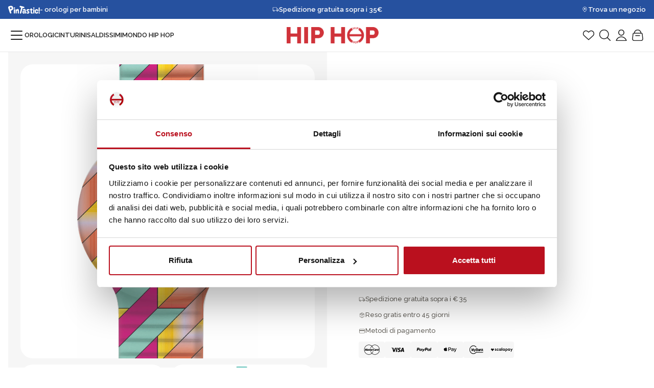

--- FILE ---
content_type: text/html; charset=UTF-8
request_url: https://www.hiphopwatches.it/it/p/orologi/analogici/dream-in-colour-hwu1139/
body_size: 54151
content:
<!DOCTYPE html>
<html lang="it-IT" prefix="og: https://ogp.me/ns#">
<head>
    <meta charset="UTF-8" />
<!-- [if IE]> <meta http-equiv="X-UA-Compatible" content="IE=Edge"/> <! [endif]-->
<meta name="viewport" content="width=device-width, initial-scale=1">
<link rel="profile" href="http://gmpg.org/xfn/11" />
<link rel="pingback" href="https://www.hiphopwatches.it/xmlrpc.php" />
	<style>img:is([sizes="auto" i], [sizes^="auto," i]) { contain-intrinsic-size: 3000px 1500px }</style>
	
<!-- Google Tag Manager for WordPress by gtm4wp.com -->
<script data-cfasync="false" data-pagespeed-no-defer data-cookieconsent="ignore">
	var gtm4wp_datalayer_name = "dataLayer";
	var dataLayer = dataLayer || [];
	const gtm4wp_use_sku_instead = 1;
	const gtm4wp_currency = 'EUR';
	const gtm4wp_product_per_impression = 10;
	const gtm4wp_clear_ecommerce = false;
	const gtm4wp_datalayer_max_timeout = 2000;
</script>
<!-- End Google Tag Manager for WordPress by gtm4wp.com -->
<!-- Ottimizzazione per i motori di ricerca di Rank Math - https://rankmath.com/ -->
<title>DREAM IN COLOUR - FUCSIA STRIPES HWU1139 - Hip Hop Watches Official</title>
<meta name="description" content="DREAM IN COLOUR - FUCSIA STRIPES - HWU1139 - Acquista Online - Spedizione rapida e Reso Gratuito"/>
<meta name="robots" content="follow, index, max-snippet:-1, max-video-preview:-1, max-image-preview:large"/>
<link rel="canonical" href="https://www.hiphopwatches.it/it/p/orologi/analogici/dream-in-colour-hwu1139/" />
<meta property="og:locale" content="it_IT" />
<meta property="og:type" content="product" />
<meta property="og:title" content="DREAM IN COLOUR - FUCSIA STRIPES HWU1139 - Hip Hop Watches Official" />
<meta property="og:description" content="DREAM IN COLOUR - FUCSIA STRIPES - HWU1139 - Acquista Online - Spedizione rapida e Reso Gratuito" />
<meta property="og:url" content="https://www.hiphopwatches.it/it/p/orologi/analogici/dream-in-colour-hwu1139/" />
<meta property="og:site_name" content="Hip Hop Watches" />
<meta property="og:updated_time" content="2026-01-21T05:02:44+01:00" />
<meta property="product:brand" content="OROLOGI" />
<meta property="product:price:amount" content="45" />
<meta property="product:price:currency" content="EUR" />
<meta property="product:availability" content="instock" />
<meta name="twitter:card" content="summary_large_image" />
<meta name="twitter:title" content="DREAM IN COLOUR - FUCSIA STRIPES HWU1139 - Hip Hop Watches Official" />
<meta name="twitter:description" content="DREAM IN COLOUR - FUCSIA STRIPES - HWU1139 - Acquista Online - Spedizione rapida e Reso Gratuito" />
<meta name="twitter:label1" content="Prezzo" />
<meta name="twitter:data1" content="45,00&nbsp;&euro;" />
<meta name="twitter:label2" content="Disponibilità" />
<meta name="twitter:data2" content="Disponibile" />
<script type="application/ld+json" class="rank-math-schema">{"@context":"https://schema.org","@graph":[{"@type":"Place","@id":"https://www.hiphopwatches.it/#place","address":{"@type":"PostalAddress","streetAddress":"Corso Sempione, 2","addressLocality":"Milano","postalCode":"20154","addressCountry":"Italy"}},{"@type":"Organization","@id":"https://www.hiphopwatches.it/#organization","name":"HipHop Watches","url":"https://www.hiphopwatches.it","sameAs":["https://it-it.facebook.com/HipHopwatches/"],"email":"info@bindagroup.com","address":{"@type":"PostalAddress","streetAddress":"Corso Sempione, 2","addressLocality":"Milano","postalCode":"20154","addressCountry":"Italy"},"logo":{"@type":"ImageObject","@id":"https://www.hiphopwatches.it/#logo","url":"https://www.hiphopwatches.it/wp-content/uploads/2024/09/hiphop-logo-460x150.png","contentUrl":"https://www.hiphopwatches.it/wp-content/uploads/2024/09/hiphop-logo-460x150.png","caption":"HipHop Watches","inLanguage":"it-IT"},"contactPoint":[{"@type":"ContactPoint","telephone":"+039 0239245301","contactType":"customer support"}],"location":{"@id":"https://www.hiphopwatches.it/#place"}},{"@type":"WebSite","@id":"https://www.hiphopwatches.it/#website","url":"https://www.hiphopwatches.it","name":"HipHop Watches","publisher":{"@id":"https://www.hiphopwatches.it/#organization"},"inLanguage":"it-IT"},{"@type":"ImageObject","@id":"https://assets.bindagroup.com/thumbs/HWU1139.webp","url":"https://assets.bindagroup.com/thumbs/HWU1139.webp","width":"300","height":"300","inLanguage":"it-IT"},{"@type":"BreadcrumbList","@id":"https://www.hiphopwatches.it/it/p/orologi/analogici/dream-in-colour-hwu1139/#breadcrumb","itemListElement":[{"@type":"ListItem","position":"1","item":{"@id":"https://www.hiphopwatches.it/it/c/orologi/","name":"OROLOGI"}},{"@type":"ListItem","position":"2","item":{"@id":"https://www.hiphopwatches.it/it/p/orologi/analogici/dream-in-colour-hwu1139/","name":"DREAM IN COLOUR"}}]},{"@type":"ItemPage","@id":"https://www.hiphopwatches.it/it/p/orologi/analogici/dream-in-colour-hwu1139/#webpage","url":"https://www.hiphopwatches.it/it/p/orologi/analogici/dream-in-colour-hwu1139/","name":"DREAM IN COLOUR - FUCSIA STRIPES HWU1139 - Hip Hop Watches Official","datePublished":"2024-03-19T13:36:00+01:00","dateModified":"2026-01-21T05:02:44+01:00","isPartOf":{"@id":"https://www.hiphopwatches.it/#website"},"primaryImageOfPage":{"@id":"https://assets.bindagroup.com/thumbs/HWU1139.webp"},"inLanguage":"it-IT","breadcrumb":{"@id":"https://www.hiphopwatches.it/it/p/orologi/analogici/dream-in-colour-hwu1139/#breadcrumb"}},{"@type":"Product","brand":"Hip Hop Watches","name":"DREAM IN COLOUR - FUCSIA STRIPES HWU1139 - Hip Hop Watches Official","description":"DREAM IN COLOUR - FUCSIA STRIPES - HWU1139 - Acquista Online - Spedizione rapida e Reso Gratuito","sku":"HWU1139","category":"OROLOGI","mainEntityOfPage":{"@id":"https://www.hiphopwatches.it/it/p/orologi/analogici/dream-in-colour-hwu1139/#webpage"},"offers":{"@type":"Offer","price":"45.00","priceCurrency":"EUR","priceValidUntil":"2027-12-31","availability":"https://schema.org/InStock","itemCondition":"NewCondition","url":"https://www.hiphopwatches.it/it/p/orologi/analogici/dream-in-colour-hwu1139/","seller":{"@type":"Organization","@id":"https://www.hiphopwatches.it/","name":"HipHop Watches","url":"https://www.hiphopwatches.it","logo":""},"priceSpecification":{"price":"45","priceCurrency":"EUR","valueAddedTaxIncluded":"true"}},"color":"VIOLA","additionalProperty":[{"@type":"PropertyValue","name":"pa_watch-type","value":"QUARZO"},{"@type":"PropertyValue","name":"pa_watch-face","value":"ANALOGICO"},{"@type":"PropertyValue","name":"pa_watch-hands-color","value":"ORO"},{"@type":"PropertyValue","name":"pa_watch-closing","value":"CHIUSURA CON BOTTONE DI SICUREZZA"},{"@type":"PropertyValue","name":"pa_watch-glass","value":"ACRILICO"},{"@type":"PropertyValue","name":"pa_movement-type","value":"SOLO TEMPO - 3 LANCETTE"},{"@type":"PropertyValue","name":"pa_case-shape","value":"ROTONDA"},{"@type":"PropertyValue","name":"pa_bracciale-cinturino","value":"CINTURINO"},{"@type":"PropertyValue","name":"pa_materiale","value":"SILICONE CON TESSUTO"},{"@type":"PropertyValue","name":"pa_strap-color","value":"MULTICOLORE"},{"@type":"PropertyValue","name":"pa_diametro-cassa-mm","value":"32"},{"@type":"PropertyValue","name":"pa_colore-quadrante","value":"BIANCO"},{"@type":"PropertyValue","name":"pa_watch-model","value":"GROOVY 32MM"},{"@type":"PropertyValue","name":"pa_watch-style","value":"BI-WATSTY_03"}],"@id":"https://www.hiphopwatches.it/it/p/orologi/analogici/dream-in-colour-hwu1139/#richSnippet","image":{"@id":"https://assets.bindagroup.com/thumbs/HWU1139.webp"}}]}</script>
<!-- /Rank Math WordPress SEO plugin -->

<link rel='dns-prefetch' href='//libs.hipay.com' />
<link rel='dns-prefetch' href='//maps.googleapis.com' />
<link rel='dns-prefetch' href='//player.vimeo.com' />
<link rel='dns-prefetch' href='//cdnjs.cloudflare.com' />
<link rel='dns-prefetch' href='//cdn.scalapay.com' />
<link rel='dns-prefetch' href='//www.worldztool.com' />
<link rel="alternate" type="application/rss+xml" title="Hip Hop Watches &raquo; Feed" href="https://www.hiphopwatches.it/it/feed/" />
<link rel="alternate" type="application/rss+xml" title="Hip Hop Watches &raquo; Feed dei commenti" href="https://www.hiphopwatches.it/it/comments/feed/" />

<!-- Google Tag Manager for WordPress by gtm4wp.com -->
<!-- GTM Container placement set to manual -->
<script data-cfasync="false" data-pagespeed-no-defer data-cookieconsent="ignore">
	var dataLayer_content = {"pagePostType":"product","pagePostType2":"single-product","customerTotalOrders":0,"customerTotalOrderValue":0,"customerFirstName":"","customerLastName":"","customerBillingFirstName":"","customerBillingLastName":"","customerBillingCompany":"","customerBillingAddress1":"","customerBillingAddress2":"","customerBillingCity":"","customerBillingState":"","customerBillingPostcode":"","customerBillingCountry":"","customerBillingEmail":"","customerBillingEmailHash":"","customerBillingPhone":"","customerShippingFirstName":"","customerShippingLastName":"","customerShippingCompany":"","customerShippingAddress1":"","customerShippingAddress2":"","customerShippingCity":"","customerShippingState":"","customerShippingPostcode":"","customerShippingCountry":"","cartContent":{"totals":{"applied_coupons":[],"discount_total":0,"subtotal":0,"total":0},"items":[]},"productRatingCounts":[],"productAverageRating":0,"productReviewCount":0,"productType":"simple","productIsVariable":0};
	dataLayer.push( dataLayer_content );
</script>
<script data-cfasync="false" data-pagespeed-no-defer data-cookieconsent="ignore">
(function(w,d,s,l,i){w[l]=w[l]||[];w[l].push({'gtm.start':
new Date().getTime(),event:'gtm.js'});var f=d.getElementsByTagName(s)[0],
j=d.createElement(s),dl=l!='dataLayer'?'&l='+l:'';j.async=true;j.src=
'//www.googletagmanager.com/gtm.js?id='+i+dl;f.parentNode.insertBefore(j,f);
})(window,document,'script','dataLayer','GTM-NJ9S8HB');
</script>
<!-- End Google Tag Manager for WordPress by gtm4wp.com --><script type="application/ld+json" id="wrzschema">{"prd_id":53487} </script>    <script id="wrzajax">
    	var wrzparams = '?v=1768971746';
    	wrzparams = wrzparams+'&action=wrz_frontend_ajax';
    	var wrzdata = document.getElementById("wrzschema");
    	if(wrzdata && wrzdata.innerHTML != ''){
    		var wrzdata_json = JSON.parse(wrzdata.innerHTML);
    		if(wrzdata_json.prd_id){
    			wrzparams = wrzparams+"&prd_id="+wrzdata_json.prd_id;
    		}
    		
    		/*
    		if(wrzdata_json.wrzapi){
    			wrzparams = wrzparams+"&wrzapi="+wrzdata_json.wrzapi;
    		}
    		if(wrzdata_json.wrzcid){
    			wrzparams = wrzparams+"&wrzcid="+wrzdata_json.wrzcid;
    		}
    		*/

    	}

    	var xmlhttp = new XMLHttpRequest();
	    xmlhttp.open("GET", "https://www.hiphopwatches.it/wp-admin/admin-ajax.php"+wrzparams, true);
	    xmlhttp.send(wrzparams);   
    </script>
	<style id='jvm-rich-text-icons-svg-inline-css' type='text/css'>
.wp-block {
    /* Fixes the iframe site editor */   
}
i.icon {
    width: 1em;
    display: inline-block;
    height: 1em;
    background-color: currentColor; 
    mask-repeat: no-repeat; 
    mask-repeat: no-repeat;
    -webkit-mask-repeat: no-repeat;
    mask-size:contain;
    -webkit-mask-size:contain;
    mask-position: 0% 50%;
    -webkit-mask-position: 0% 50%;
    white-space: break-spaces;
}


i.icon.icon-account-circle {
        --icon-bg: url("[data-uri]");
    -webkit-mask-image: var(--icon-bg);
    mask-image: var(--icon-bg);
}
i.icon.icon-add {
        --icon-bg: url("[data-uri]");
    -webkit-mask-image: var(--icon-bg);
    mask-image: var(--icon-bg);
}
i.icon.icon-arro-dropdown {
        --icon-bg: url("[data-uri]");
    -webkit-mask-image: var(--icon-bg);
    mask-image: var(--icon-bg);
}
i.icon.icon-arrow-down {
        --icon-bg: url("[data-uri]");
    -webkit-mask-image: var(--icon-bg);
    mask-image: var(--icon-bg);
}
i.icon.icon-arrow-left-1 {
        --icon-bg: url("[data-uri]");
    -webkit-mask-image: var(--icon-bg);
    mask-image: var(--icon-bg);
}
i.icon.icon-arrow-left-alt {
        --icon-bg: url("[data-uri]");
    -webkit-mask-image: var(--icon-bg);
    mask-image: var(--icon-bg);
}
i.icon.icon-arrow-left {
        --icon-bg: url("[data-uri]");
    -webkit-mask-image: var(--icon-bg);
    mask-image: var(--icon-bg);
}
i.icon.icon-arrow-outward {
        --icon-bg: url("[data-uri]");
    -webkit-mask-image: var(--icon-bg);
    mask-image: var(--icon-bg);
}
i.icon.icon-arrow-right-alt {
        --icon-bg: url("[data-uri]");
    -webkit-mask-image: var(--icon-bg);
    mask-image: var(--icon-bg);
}
i.icon.icon-arrow-right {
        --icon-bg: url("[data-uri]");
    -webkit-mask-image: var(--icon-bg);
    mask-image: var(--icon-bg);
}
i.icon.icon-arrow-upward-alt {
        --icon-bg: url("[data-uri]");
    -webkit-mask-image: var(--icon-bg);
    mask-image: var(--icon-bg);
}
i.icon.icon-bag {
        --icon-bg: url("[data-uri]");
    -webkit-mask-image: var(--icon-bg);
    mask-image: var(--icon-bg);
}
i.icon.icon-check {
        --icon-bg: url("[data-uri]");
    -webkit-mask-image: var(--icon-bg);
    mask-image: var(--icon-bg);
}
i.icon.icon-chevron-down {
        --icon-bg: url("[data-uri]");
    -webkit-mask-image: var(--icon-bg);
    mask-image: var(--icon-bg);
}
i.icon.icon-chevron-left {
        --icon-bg: url("[data-uri]");
    -webkit-mask-image: var(--icon-bg);
    mask-image: var(--icon-bg);
}
i.icon.icon-chevron-right {
        --icon-bg: url("[data-uri]");
    -webkit-mask-image: var(--icon-bg);
    mask-image: var(--icon-bg);
}
i.icon.icon-close {
        --icon-bg: url("[data-uri]");
    -webkit-mask-image: var(--icon-bg);
    mask-image: var(--icon-bg);
}
i.icon.icon-credit-card {
        --icon-bg: url("[data-uri]");
    -webkit-mask-image: var(--icon-bg);
    mask-image: var(--icon-bg);
}
i.icon.icon-crop-square {
        --icon-bg: url("[data-uri]");
    -webkit-mask-image: var(--icon-bg);
    mask-image: var(--icon-bg);
}
i.icon.icon-default {
        --icon-bg: url("[data-uri]");
    -webkit-mask-image: var(--icon-bg);
    mask-image: var(--icon-bg);
}
i.icon.icon-delete {
        --icon-bg: url("[data-uri]");
    -webkit-mask-image: var(--icon-bg);
    mask-image: var(--icon-bg);
}
i.icon.icon-download {
        --icon-bg: url("[data-uri]");
    -webkit-mask-image: var(--icon-bg);
    mask-image: var(--icon-bg);
}
i.icon.icon-favorite {
        --icon-bg: url("[data-uri]");
    -webkit-mask-image: var(--icon-bg);
    mask-image: var(--icon-bg);
}
i.icon.icon-help {
        --icon-bg: url("[data-uri]");
    -webkit-mask-image: var(--icon-bg);
    mask-image: var(--icon-bg);
}
i.icon.icon-home-pin {
        --icon-bg: url("[data-uri]");
    -webkit-mask-image: var(--icon-bg);
    mask-image: var(--icon-bg);
}
i.icon.icon-home {
        --icon-bg: url("[data-uri]");
    -webkit-mask-image: var(--icon-bg);
    mask-image: var(--icon-bg);
}
i.icon.icon-info-circle {
        --icon-bg: url("[data-uri]");
    -webkit-mask-image: var(--icon-bg);
    mask-image: var(--icon-bg);
}
i.icon.icon-info {
        --icon-bg: url("[data-uri]");
    -webkit-mask-image: var(--icon-bg);
    mask-image: var(--icon-bg);
}
i.icon.icon-kid-star {
        --icon-bg: url("[data-uri]");
    -webkit-mask-image: var(--icon-bg);
    mask-image: var(--icon-bg);
}
i.icon.icon-local-shipping {
        --icon-bg: url("[data-uri]");
    -webkit-mask-image: var(--icon-bg);
    mask-image: var(--icon-bg);
}
i.icon.icon-love {
        --icon-bg: url("[data-uri]");
    -webkit-mask-image: var(--icon-bg);
    mask-image: var(--icon-bg);
}
i.icon.icon-low-priority {
        --icon-bg: url("[data-uri]");
    -webkit-mask-image: var(--icon-bg);
    mask-image: var(--icon-bg);
}
i.icon.icon-mail {
        --icon-bg: url("[data-uri]");
    -webkit-mask-image: var(--icon-bg);
    mask-image: var(--icon-bg);
}
i.icon.icon-menu {
        --icon-bg: url("[data-uri]");
    -webkit-mask-image: var(--icon-bg);
    mask-image: var(--icon-bg);
}
i.icon.icon-package {
        --icon-bg: url("[data-uri]");
    -webkit-mask-image: var(--icon-bg);
    mask-image: var(--icon-bg);
}
i.icon.icon-page-info {
        --icon-bg: url("[data-uri]");
    -webkit-mask-image: var(--icon-bg);
    mask-image: var(--icon-bg);
}
i.icon.icon-phone {
        --icon-bg: url("[data-uri]");
    -webkit-mask-image: var(--icon-bg);
    mask-image: var(--icon-bg);
}
i.icon.icon-play-circle {
        --icon-bg: url("[data-uri]");
    -webkit-mask-image: var(--icon-bg);
    mask-image: var(--icon-bg);
}
i.icon.icon-plus {
        --icon-bg: url("[data-uri]");
    -webkit-mask-image: var(--icon-bg);
    mask-image: var(--icon-bg);
}
i.icon.icon-profile {
        --icon-bg: url("[data-uri]");
    -webkit-mask-image: var(--icon-bg);
    mask-image: var(--icon-bg);
}
i.icon.icon-search {
        --icon-bg: url("[data-uri]");
    -webkit-mask-image: var(--icon-bg);
    mask-image: var(--icon-bg);
}
i.icon.icon-share {
        --icon-bg: url("[data-uri]");
    -webkit-mask-image: var(--icon-bg);
    mask-image: var(--icon-bg);
}
i.icon.icon-shopping-bag {
        --icon-bg: url("[data-uri]");
    -webkit-mask-image: var(--icon-bg);
    mask-image: var(--icon-bg);
}
i.icon.icon-visibility {
        --icon-bg: url("[data-uri]");
    -webkit-mask-image: var(--icon-bg);
    mask-image: var(--icon-bg);
}
i.icon.icon-watch {
        --icon-bg: url("[data-uri]");
    -webkit-mask-image: var(--icon-bg);
    mask-image: var(--icon-bg);
}

</style>
<style id='wp-emoji-styles-inline-css' type='text/css'>

	img.wp-smiley, img.emoji {
		display: inline !important;
		border: none !important;
		box-shadow: none !important;
		height: 1em !important;
		width: 1em !important;
		margin: 0 0.07em !important;
		vertical-align: -0.1em !important;
		background: none !important;
		padding: 0 !important;
	}
</style>
<link rel='stylesheet' id='wp-block-library-css' href='https://www.hiphopwatches.it/wp-includes/css/dist/block-library/style.min.css?ver=6.8.3' type='text/css' media='all' />
<style id='wp-block-library-theme-inline-css' type='text/css'>
.wp-block-audio :where(figcaption){color:#555;font-size:13px;text-align:center}.is-dark-theme .wp-block-audio :where(figcaption){color:#ffffffa6}.wp-block-audio{margin:0 0 1em}.wp-block-code{border:1px solid #ccc;border-radius:4px;font-family:Menlo,Consolas,monaco,monospace;padding:.8em 1em}.wp-block-embed :where(figcaption){color:#555;font-size:13px;text-align:center}.is-dark-theme .wp-block-embed :where(figcaption){color:#ffffffa6}.wp-block-embed{margin:0 0 1em}.blocks-gallery-caption{color:#555;font-size:13px;text-align:center}.is-dark-theme .blocks-gallery-caption{color:#ffffffa6}:root :where(.wp-block-image figcaption){color:#555;font-size:13px;text-align:center}.is-dark-theme :root :where(.wp-block-image figcaption){color:#ffffffa6}.wp-block-image{margin:0 0 1em}.wp-block-pullquote{border-bottom:4px solid;border-top:4px solid;color:currentColor;margin-bottom:1.75em}.wp-block-pullquote cite,.wp-block-pullquote footer,.wp-block-pullquote__citation{color:currentColor;font-size:.8125em;font-style:normal;text-transform:uppercase}.wp-block-quote{border-left:.25em solid;margin:0 0 1.75em;padding-left:1em}.wp-block-quote cite,.wp-block-quote footer{color:currentColor;font-size:.8125em;font-style:normal;position:relative}.wp-block-quote:where(.has-text-align-right){border-left:none;border-right:.25em solid;padding-left:0;padding-right:1em}.wp-block-quote:where(.has-text-align-center){border:none;padding-left:0}.wp-block-quote.is-large,.wp-block-quote.is-style-large,.wp-block-quote:where(.is-style-plain){border:none}.wp-block-search .wp-block-search__label{font-weight:700}.wp-block-search__button{border:1px solid #ccc;padding:.375em .625em}:where(.wp-block-group.has-background){padding:1.25em 2.375em}.wp-block-separator.has-css-opacity{opacity:.4}.wp-block-separator{border:none;border-bottom:2px solid;margin-left:auto;margin-right:auto}.wp-block-separator.has-alpha-channel-opacity{opacity:1}.wp-block-separator:not(.is-style-wide):not(.is-style-dots){width:100px}.wp-block-separator.has-background:not(.is-style-dots){border-bottom:none;height:1px}.wp-block-separator.has-background:not(.is-style-wide):not(.is-style-dots){height:2px}.wp-block-table{margin:0 0 1em}.wp-block-table td,.wp-block-table th{word-break:normal}.wp-block-table :where(figcaption){color:#555;font-size:13px;text-align:center}.is-dark-theme .wp-block-table :where(figcaption){color:#ffffffa6}.wp-block-video :where(figcaption){color:#555;font-size:13px;text-align:center}.is-dark-theme .wp-block-video :where(figcaption){color:#ffffffa6}.wp-block-video{margin:0 0 1em}:root :where(.wp-block-template-part.has-background){margin-bottom:0;margin-top:0;padding:1.25em 2.375em}
</style>
<style id='classic-theme-styles-inline-css' type='text/css'>
/*! This file is auto-generated */
.wp-block-button__link{color:#fff;background-color:#32373c;border-radius:9999px;box-shadow:none;text-decoration:none;padding:calc(.667em + 2px) calc(1.333em + 2px);font-size:1.125em}.wp-block-file__button{background:#32373c;color:#fff;text-decoration:none}
</style>
<style id='global-styles-inline-css' type='text/css'>
:root{--wp--preset--aspect-ratio--square: 1;--wp--preset--aspect-ratio--4-3: 4/3;--wp--preset--aspect-ratio--3-4: 3/4;--wp--preset--aspect-ratio--3-2: 3/2;--wp--preset--aspect-ratio--2-3: 2/3;--wp--preset--aspect-ratio--16-9: 16/9;--wp--preset--aspect-ratio--9-16: 9/16;--wp--preset--color--black: #222;--wp--preset--color--cyan-bluish-gray: #abb8c3;--wp--preset--color--white: #FFF;--wp--preset--color--pale-pink: #f78da7;--wp--preset--color--vivid-red: #cf2e2e;--wp--preset--color--luminous-vivid-orange: #ff6900;--wp--preset--color--luminous-vivid-amber: #fcb900;--wp--preset--color--light-green-cyan: #7bdcb5;--wp--preset--color--vivid-green-cyan: #00d084;--wp--preset--color--pale-cyan-blue: #8ed1fc;--wp--preset--color--vivid-cyan-blue: #0693e3;--wp--preset--color--vivid-purple: #9b51e0;--wp--preset--color--primary: #BD1222;--wp--preset--color--secondary: #A8DC7D;--wp--preset--color--grey-light: #F6F6F6;--wp--preset--color--grey: #DDDEDE;--wp--preset--color--grey-dark: #495057;--wp--preset--color--success: #6DBF73;--wp--preset--color--error: #EC5B56;--wp--preset--color--warning: #FF9551;--wp--preset--color--orange: #F28A5D;--wp--preset--color--aquamarine: #87D7D5;--wp--preset--color--navy: #153851;--wp--preset--color--magenta: #C22974;--wp--preset--gradient--vivid-cyan-blue-to-vivid-purple: linear-gradient(135deg,rgba(6,147,227,1) 0%,rgb(155,81,224) 100%);--wp--preset--gradient--light-green-cyan-to-vivid-green-cyan: linear-gradient(135deg,rgb(122,220,180) 0%,rgb(0,208,130) 100%);--wp--preset--gradient--luminous-vivid-amber-to-luminous-vivid-orange: linear-gradient(135deg,rgba(252,185,0,1) 0%,rgba(255,105,0,1) 100%);--wp--preset--gradient--luminous-vivid-orange-to-vivid-red: linear-gradient(135deg,rgba(255,105,0,1) 0%,rgb(207,46,46) 100%);--wp--preset--gradient--very-light-gray-to-cyan-bluish-gray: linear-gradient(135deg,rgb(238,238,238) 0%,rgb(169,184,195) 100%);--wp--preset--gradient--cool-to-warm-spectrum: linear-gradient(135deg,rgb(74,234,220) 0%,rgb(151,120,209) 20%,rgb(207,42,186) 40%,rgb(238,44,130) 60%,rgb(251,105,98) 80%,rgb(254,248,76) 100%);--wp--preset--gradient--blush-light-purple: linear-gradient(135deg,rgb(255,206,236) 0%,rgb(152,150,240) 100%);--wp--preset--gradient--blush-bordeaux: linear-gradient(135deg,rgb(254,205,165) 0%,rgb(254,45,45) 50%,rgb(107,0,62) 100%);--wp--preset--gradient--luminous-dusk: linear-gradient(135deg,rgb(255,203,112) 0%,rgb(199,81,192) 50%,rgb(65,88,208) 100%);--wp--preset--gradient--pale-ocean: linear-gradient(135deg,rgb(255,245,203) 0%,rgb(182,227,212) 50%,rgb(51,167,181) 100%);--wp--preset--gradient--electric-grass: linear-gradient(135deg,rgb(202,248,128) 0%,rgb(113,206,126) 100%);--wp--preset--gradient--midnight: linear-gradient(135deg,rgb(2,3,129) 0%,rgb(40,116,252) 100%);--wp--preset--font-size--small: 13px;--wp--preset--font-size--medium: 20px;--wp--preset--font-size--large: 36px;--wp--preset--font-size--x-large: 42px;--wp--preset--spacing--20: 0.44rem;--wp--preset--spacing--30: 0.67rem;--wp--preset--spacing--40: 1rem;--wp--preset--spacing--50: 1.5rem;--wp--preset--spacing--60: 2.25rem;--wp--preset--spacing--70: 3.38rem;--wp--preset--spacing--80: 5.06rem;--wp--preset--shadow--natural: 6px 6px 9px rgba(0, 0, 0, 0.2);--wp--preset--shadow--deep: 12px 12px 50px rgba(0, 0, 0, 0.4);--wp--preset--shadow--sharp: 6px 6px 0px rgba(0, 0, 0, 0.2);--wp--preset--shadow--outlined: 6px 6px 0px -3px rgba(255, 255, 255, 1), 6px 6px rgba(0, 0, 0, 1);--wp--preset--shadow--crisp: 6px 6px 0px rgba(0, 0, 0, 1);}:root :where(.is-layout-flow) > :first-child{margin-block-start: 0;}:root :where(.is-layout-flow) > :last-child{margin-block-end: 0;}:root :where(.is-layout-flow) > *{margin-block-start: 24px;margin-block-end: 0;}:root :where(.is-layout-constrained) > :first-child{margin-block-start: 0;}:root :where(.is-layout-constrained) > :last-child{margin-block-end: 0;}:root :where(.is-layout-constrained) > *{margin-block-start: 24px;margin-block-end: 0;}:root :where(.is-layout-flex){gap: 24px;}:root :where(.is-layout-grid){gap: 24px;}body .is-layout-flex{display: flex;}.is-layout-flex{flex-wrap: wrap;align-items: center;}.is-layout-flex > :is(*, div){margin: 0;}body .is-layout-grid{display: grid;}.is-layout-grid > :is(*, div){margin: 0;}.has-black-color{color: var(--wp--preset--color--black) !important;}.has-cyan-bluish-gray-color{color: var(--wp--preset--color--cyan-bluish-gray) !important;}.has-white-color{color: var(--wp--preset--color--white) !important;}.has-pale-pink-color{color: var(--wp--preset--color--pale-pink) !important;}.has-vivid-red-color{color: var(--wp--preset--color--vivid-red) !important;}.has-luminous-vivid-orange-color{color: var(--wp--preset--color--luminous-vivid-orange) !important;}.has-luminous-vivid-amber-color{color: var(--wp--preset--color--luminous-vivid-amber) !important;}.has-light-green-cyan-color{color: var(--wp--preset--color--light-green-cyan) !important;}.has-vivid-green-cyan-color{color: var(--wp--preset--color--vivid-green-cyan) !important;}.has-pale-cyan-blue-color{color: var(--wp--preset--color--pale-cyan-blue) !important;}.has-vivid-cyan-blue-color{color: var(--wp--preset--color--vivid-cyan-blue) !important;}.has-vivid-purple-color{color: var(--wp--preset--color--vivid-purple) !important;}.has-primary-color{color: var(--wp--preset--color--primary) !important;}.has-secondary-color{color: var(--wp--preset--color--secondary) !important;}.has-grey-light-color{color: var(--wp--preset--color--grey-light) !important;}.has-grey-color{color: var(--wp--preset--color--grey) !important;}.has-grey-dark-color{color: var(--wp--preset--color--grey-dark) !important;}.has-success-color{color: var(--wp--preset--color--success) !important;}.has-error-color{color: var(--wp--preset--color--error) !important;}.has-warning-color{color: var(--wp--preset--color--warning) !important;}.has-orange-color{color: var(--wp--preset--color--orange) !important;}.has-aquamarine-color{color: var(--wp--preset--color--aquamarine) !important;}.has-navy-color{color: var(--wp--preset--color--navy) !important;}.has-magenta-color{color: var(--wp--preset--color--magenta) !important;}.has-black-background-color{background-color: var(--wp--preset--color--black) !important;}.has-cyan-bluish-gray-background-color{background-color: var(--wp--preset--color--cyan-bluish-gray) !important;}.has-white-background-color{background-color: var(--wp--preset--color--white) !important;}.has-pale-pink-background-color{background-color: var(--wp--preset--color--pale-pink) !important;}.has-vivid-red-background-color{background-color: var(--wp--preset--color--vivid-red) !important;}.has-luminous-vivid-orange-background-color{background-color: var(--wp--preset--color--luminous-vivid-orange) !important;}.has-luminous-vivid-amber-background-color{background-color: var(--wp--preset--color--luminous-vivid-amber) !important;}.has-light-green-cyan-background-color{background-color: var(--wp--preset--color--light-green-cyan) !important;}.has-vivid-green-cyan-background-color{background-color: var(--wp--preset--color--vivid-green-cyan) !important;}.has-pale-cyan-blue-background-color{background-color: var(--wp--preset--color--pale-cyan-blue) !important;}.has-vivid-cyan-blue-background-color{background-color: var(--wp--preset--color--vivid-cyan-blue) !important;}.has-vivid-purple-background-color{background-color: var(--wp--preset--color--vivid-purple) !important;}.has-primary-background-color{background-color: var(--wp--preset--color--primary) !important;}.has-secondary-background-color{background-color: var(--wp--preset--color--secondary) !important;}.has-grey-light-background-color{background-color: var(--wp--preset--color--grey-light) !important;}.has-grey-background-color{background-color: var(--wp--preset--color--grey) !important;}.has-grey-dark-background-color{background-color: var(--wp--preset--color--grey-dark) !important;}.has-success-background-color{background-color: var(--wp--preset--color--success) !important;}.has-error-background-color{background-color: var(--wp--preset--color--error) !important;}.has-warning-background-color{background-color: var(--wp--preset--color--warning) !important;}.has-orange-background-color{background-color: var(--wp--preset--color--orange) !important;}.has-aquamarine-background-color{background-color: var(--wp--preset--color--aquamarine) !important;}.has-navy-background-color{background-color: var(--wp--preset--color--navy) !important;}.has-magenta-background-color{background-color: var(--wp--preset--color--magenta) !important;}.has-black-border-color{border-color: var(--wp--preset--color--black) !important;}.has-cyan-bluish-gray-border-color{border-color: var(--wp--preset--color--cyan-bluish-gray) !important;}.has-white-border-color{border-color: var(--wp--preset--color--white) !important;}.has-pale-pink-border-color{border-color: var(--wp--preset--color--pale-pink) !important;}.has-vivid-red-border-color{border-color: var(--wp--preset--color--vivid-red) !important;}.has-luminous-vivid-orange-border-color{border-color: var(--wp--preset--color--luminous-vivid-orange) !important;}.has-luminous-vivid-amber-border-color{border-color: var(--wp--preset--color--luminous-vivid-amber) !important;}.has-light-green-cyan-border-color{border-color: var(--wp--preset--color--light-green-cyan) !important;}.has-vivid-green-cyan-border-color{border-color: var(--wp--preset--color--vivid-green-cyan) !important;}.has-pale-cyan-blue-border-color{border-color: var(--wp--preset--color--pale-cyan-blue) !important;}.has-vivid-cyan-blue-border-color{border-color: var(--wp--preset--color--vivid-cyan-blue) !important;}.has-vivid-purple-border-color{border-color: var(--wp--preset--color--vivid-purple) !important;}.has-primary-border-color{border-color: var(--wp--preset--color--primary) !important;}.has-secondary-border-color{border-color: var(--wp--preset--color--secondary) !important;}.has-grey-light-border-color{border-color: var(--wp--preset--color--grey-light) !important;}.has-grey-border-color{border-color: var(--wp--preset--color--grey) !important;}.has-grey-dark-border-color{border-color: var(--wp--preset--color--grey-dark) !important;}.has-success-border-color{border-color: var(--wp--preset--color--success) !important;}.has-error-border-color{border-color: var(--wp--preset--color--error) !important;}.has-warning-border-color{border-color: var(--wp--preset--color--warning) !important;}.has-orange-border-color{border-color: var(--wp--preset--color--orange) !important;}.has-aquamarine-border-color{border-color: var(--wp--preset--color--aquamarine) !important;}.has-navy-border-color{border-color: var(--wp--preset--color--navy) !important;}.has-magenta-border-color{border-color: var(--wp--preset--color--magenta) !important;}.has-vivid-cyan-blue-to-vivid-purple-gradient-background{background: var(--wp--preset--gradient--vivid-cyan-blue-to-vivid-purple) !important;}.has-light-green-cyan-to-vivid-green-cyan-gradient-background{background: var(--wp--preset--gradient--light-green-cyan-to-vivid-green-cyan) !important;}.has-luminous-vivid-amber-to-luminous-vivid-orange-gradient-background{background: var(--wp--preset--gradient--luminous-vivid-amber-to-luminous-vivid-orange) !important;}.has-luminous-vivid-orange-to-vivid-red-gradient-background{background: var(--wp--preset--gradient--luminous-vivid-orange-to-vivid-red) !important;}.has-very-light-gray-to-cyan-bluish-gray-gradient-background{background: var(--wp--preset--gradient--very-light-gray-to-cyan-bluish-gray) !important;}.has-cool-to-warm-spectrum-gradient-background{background: var(--wp--preset--gradient--cool-to-warm-spectrum) !important;}.has-blush-light-purple-gradient-background{background: var(--wp--preset--gradient--blush-light-purple) !important;}.has-blush-bordeaux-gradient-background{background: var(--wp--preset--gradient--blush-bordeaux) !important;}.has-luminous-dusk-gradient-background{background: var(--wp--preset--gradient--luminous-dusk) !important;}.has-pale-ocean-gradient-background{background: var(--wp--preset--gradient--pale-ocean) !important;}.has-electric-grass-gradient-background{background: var(--wp--preset--gradient--electric-grass) !important;}.has-midnight-gradient-background{background: var(--wp--preset--gradient--midnight) !important;}.has-small-font-size{font-size: var(--wp--preset--font-size--small) !important;}.has-medium-font-size{font-size: var(--wp--preset--font-size--medium) !important;}.has-large-font-size{font-size: var(--wp--preset--font-size--large) !important;}.has-x-large-font-size{font-size: var(--wp--preset--font-size--x-large) !important;}
:root :where(.wp-block-pullquote){font-size: 1.5em;line-height: 1.6;}
</style>
<link rel='stylesheet' id='feedaty-rating-for-woocommerce-css' href='https://www.hiphopwatches.it/wp-content/plugins/feedaty-rating-for-woocommerce/public/css/feedaty-rating-for-woocommerce-public.css?ver=1.0.31' type='text/css' media='all' />
<link rel='stylesheet' id='shop-rules-frontend-style-css' href='https://www.hiphopwatches.it/wp-content/plugins/shop-rules/assets/dist/shop-rules-frontend.min.css?ver=2' type='text/css' media='all' />
<style id='woocommerce-inline-inline-css' type='text/css'>
.woocommerce form .form-row .required { visibility: visible; }
</style>
<link rel='stylesheet' id='cix-wishlist-css' href='https://www.hiphopwatches.it/wp-content/plugins/jvm-woocommerce-wishlist/assets/css/wishlist.css?ver=2.0.6' type='text/css' media='all' />
<style id='cix-wishlist-inline-css' type='text/css'>
.archive .jvm_add_to_wishlist{position: absolute;
				top: 5px;
				left: 5px;
			}
			.archive .jvm_add_to_wishlist.btn-link{
				top: 10px;
			}.in_wishlist.jvm_add_to_wishlist span{
				color: #bd1222 !important;
			}
			.jvm_add_to_wishlist:hover span{
				color: #bd1222 !important;
			}
</style>
<link rel='stylesheet' id='brands-styles-css' href='https://www.hiphopwatches.it/wp-content/plugins/woocommerce/assets/css/brands.css?ver=10.3.7' type='text/css' media='all' />
<link rel='stylesheet' id='dgwt-wcas-style-css' href='https://www.hiphopwatches.it/wp-content/plugins/ajax-search-for-woocommerce-premium/assets/css/style.min.css?ver=1.31.0' type='text/css' media='all' />
<link rel='stylesheet' id='main-style-css' href='https://www.hiphopwatches.it/wp-content/themes/hiphopwatches/assets/dist/css/main.min.css?ver=1768469854' type='text/css' media='all' />
<link rel='stylesheet' id='owlcarousel-css-css' href='https://www.hiphopwatches.it/wp-content/themes/hiphopwatches/assets/vendor/owlcarousel/owl.carousel.min.css' type='text/css' media='all' />
<link rel='stylesheet' id='venobox-css-css' href='https://www.hiphopwatches.it/wp-content/themes/hiphopwatches/assets/vendor/venobox/venobox.min.css' type='text/css' media='all' />
<link rel='stylesheet' id='catalog-style-css' href='https://www.hiphopwatches.it/wp-content/themes/hiphopwatches/addons/packages/catalog/assets/dist/catalog.min.css?ver=1767620715' type='text/css' media='all' />
<link rel='stylesheet' id='step-checkout-main-css-css' href='https://www.hiphopwatches.it/wp-content/themes/hiphopwatches/addons/packages/checkout/step_checkout_advanced/assets/dist/index-Dg9pbW6u.css?ver=1764944275' type='text/css' media='all' />
<link rel='stylesheet' id='sib-front-css-css' href='https://www.hiphopwatches.it/wp-content/plugins/mailin/css/mailin-front.css?ver=6.8.3' type='text/css' media='all' />
<script type="text/javascript" src="https://www.hiphopwatches.it/wp-includes/js/jquery/jquery.min.js?ver=3.7.1" id="jquery-core-js"></script>
<script type="text/javascript" src="https://www.hiphopwatches.it/wp-includes/js/jquery/jquery-migrate.min.js?ver=3.4.1" id="jquery-migrate-js"></script>
<script type="text/javascript" src="https://www.hiphopwatches.it/wp-content/plugins/woocommerce/assets/js/jquery-blockui/jquery.blockUI.min.js?ver=2.7.0-wc.10.3.7" id="wc-jquery-blockui-js" defer="defer" data-wp-strategy="defer"></script>
<script type="text/javascript" id="wc-add-to-cart-js-extra">
/* <![CDATA[ */
var wc_add_to_cart_params = {"ajax_url":"\/wp-admin\/admin-ajax.php","wc_ajax_url":"\/it\/?wc-ajax=%%endpoint%%","i18n_view_cart":"Visualizza carrello","cart_url":"https:\/\/www.hiphopwatches.it\/it\/carrello\/","is_cart":"","cart_redirect_after_add":"no"};
/* ]]> */
</script>
<script type="text/javascript" src="https://www.hiphopwatches.it/wp-content/plugins/woocommerce/assets/js/frontend/add-to-cart.min.js?ver=10.3.7" id="wc-add-to-cart-js" defer="defer" data-wp-strategy="defer"></script>
<script type="text/javascript" id="wc-single-product-js-extra">
/* <![CDATA[ */
var wc_single_product_params = {"i18n_required_rating_text":"Seleziona una valutazione","i18n_rating_options":["1 stella su 5","2 stelle su 5","3 stelle su 5","4 stelle su 5","5 stelle su 5"],"i18n_product_gallery_trigger_text":"Visualizza la galleria di immagini a schermo intero","review_rating_required":"yes","flexslider":{"rtl":false,"animation":"slide","smoothHeight":true,"directionNav":false,"controlNav":"thumbnails","slideshow":false,"animationSpeed":500,"animationLoop":false,"allowOneSlide":false},"zoom_enabled":"","zoom_options":[],"photoswipe_enabled":"","photoswipe_options":{"shareEl":false,"closeOnScroll":false,"history":false,"hideAnimationDuration":0,"showAnimationDuration":0},"flexslider_enabled":""};
/* ]]> */
</script>
<script type="text/javascript" src="https://www.hiphopwatches.it/wp-content/plugins/woocommerce/assets/js/frontend/single-product.min.js?ver=10.3.7" id="wc-single-product-js" defer="defer" data-wp-strategy="defer"></script>
<script type="text/javascript" src="https://www.hiphopwatches.it/wp-content/plugins/woocommerce/assets/js/js-cookie/js.cookie.min.js?ver=2.1.4-wc.10.3.7" id="wc-js-cookie-js" defer="defer" data-wp-strategy="defer"></script>
<script type="text/javascript" id="woocommerce-js-extra">
/* <![CDATA[ */
var woocommerce_params = {"ajax_url":"\/wp-admin\/admin-ajax.php","wc_ajax_url":"\/it\/?wc-ajax=%%endpoint%%","i18n_password_show":"Mostra password","i18n_password_hide":"Nascondi password"};
/* ]]> */
</script>
<script type="text/javascript" src="https://www.hiphopwatches.it/wp-content/plugins/woocommerce/assets/js/frontend/woocommerce.min.js?ver=10.3.7" id="woocommerce-js" defer="defer" data-wp-strategy="defer"></script>
<script type="text/javascript" src="https://www.hiphopwatches.it/wp-content/themes/hiphopwatches/assets/vendor/owlcarousel/owl.carousel.min.js" id="owlcarousel-js-js"></script>
<script type="text/javascript" src="https://www.hiphopwatches.it/wp-content/themes/hiphopwatches/assets/vendor/venobox/venobox.min.js" id="venobox-js-js"></script>
<script type="text/javascript" id="main-js-js-extra">
/* <![CDATA[ */
var breilData = {"ajax_url":"https:\/\/www.hiphopwatches.it\/wp-admin\/admin-ajax.php","marker_clusterer_image_uri":"https:\/\/www.hiphopwatches.it\/wp-content\/themes\/hiphopwatches\/assets\/images\/markerclusterer\/m"};
var breilData = {"ajax_url":"https:\/\/www.hiphopwatches.it\/wp-admin\/admin-ajax.php","marker_clusterer_image_uri":"https:\/\/www.hiphopwatches.it\/wp-content\/themes\/hiphopwatches\/assets\/images\/markerclusterer\/m"};
/* ]]> */
</script>
<script type="text/javascript" src="https://www.hiphopwatches.it/wp-content/themes/hiphopwatches/assets/dist/js/main.min.js?ver=1759932610" id="main-js-js"></script>
<script type="text/javascript" src="https://maps.googleapis.com/maps/api/js?key=AIzaSyBZpcfXDe34V0Ved1ysQsYn1BbzsQesbUg" id="googlemap-js"></script>
<script type="text/javascript" src="https://www.hiphopwatches.it/wp-content/themes/hiphopwatches/assets/vendor/markerclusterer.min.js" id="markerclustererplus-js"></script>
<script type="text/javascript" src="https://player.vimeo.com/api/player.js" id="vimeo-js"></script>
<script type="text/javascript" src="https://cdnjs.cloudflare.com/ajax/libs/moment.js/2.30.1/moment.min.js" id="moments-js"></script>
<script type="text/javascript" src="https://www.hiphopwatches.it/wp-content/themes/hiphopwatches/assets/vendor/scrollreveal/scrollreveal.min.js?ver=1745313189" id="scroll-reveal-js"></script>
<script type="text/javascript" src="https://www.hiphopwatches.it/wp-content/themes/hiphopwatches/assets/vendor/gsap/gsap.min.js?ver=1745313189" id="gsap-js"></script>
<script type="text/javascript" src="https://www.hiphopwatches.it/wp-content/themes/hiphopwatches/assets/vendor/gsap/ScrollTrigger.min.js?ver=1745313189" id="gsap-scroll-trigger-js"></script>
<script src="https://cdn.scalapay.com/widget/v3/js/scalapay-widget.esm.js?ver=3.6.0" type="module"></script>
<script type="text/javascript" src="https://cdn.scalapay.com/widget/v3/js/scalapay-widget.js?ver=3.6.0" nomodule="nomodule"></script>
<script type="text/javascript" id="wc-cart-fragments-js-extra">
/* <![CDATA[ */
var wc_cart_fragments_params = {"ajax_url":"\/wp-admin\/admin-ajax.php","wc_ajax_url":"\/it\/?wc-ajax=%%endpoint%%","cart_hash_key":"wc_cart_hash_a857073978ffcf446ef5ff9197cec618","fragment_name":"wc_fragments_a857073978ffcf446ef5ff9197cec618","request_timeout":"5000"};
/* ]]> */
</script>
<script type="text/javascript" src="https://www.hiphopwatches.it/wp-content/plugins/woocommerce/assets/js/frontend/cart-fragments.min.js?ver=10.3.7" id="wc-cart-fragments-js" defer="defer" data-wp-strategy="defer"></script>
<script type="text/javascript" id="sib-front-js-js-extra">
/* <![CDATA[ */
var sibErrMsg = {"invalidMail":"Please fill out valid email address","requiredField":"Please fill out required fields","invalidDateFormat":"Please fill out valid date format","invalidSMSFormat":"Please fill out valid phone number"};
var ajax_sib_front_object = {"ajax_url":"https:\/\/www.hiphopwatches.it\/wp-admin\/admin-ajax.php","ajax_nonce":"66c873f60e","flag_url":"https:\/\/www.hiphopwatches.it\/wp-content\/plugins\/mailin\/img\/flags\/"};
/* ]]> */
</script>
<script type="text/javascript" src="https://www.hiphopwatches.it/wp-content/plugins/mailin/js/mailin-front.js?ver=1762506381" id="sib-front-js-js"></script>
<link rel="https://api.w.org/" href="https://www.hiphopwatches.it/wp-json/" /><link rel="alternate" title="JSON" type="application/json" href="https://www.hiphopwatches.it/wp-json/wp/v2/product/53487" /><link rel="EditURI" type="application/rsd+xml" title="RSD" href="https://www.hiphopwatches.it/xmlrpc.php?rsd" />
<meta name="generator" content="WordPress 6.8.3" />
<link rel='shortlink' href='https://www.hiphopwatches.it/?p=53487' />
<link rel="alternate" title="oEmbed (JSON)" type="application/json+oembed" href="https://www.hiphopwatches.it/wp-json/oembed/1.0/embed?url=https%3A%2F%2Fwww.hiphopwatches.it%2Fit%2Fp%2Forologi%2Fanalogici%2Fdream-in-colour-hwu1139%2F" />
<link rel="alternate" title="oEmbed (XML)" type="text/xml+oembed" href="https://www.hiphopwatches.it/wp-json/oembed/1.0/embed?url=https%3A%2F%2Fwww.hiphopwatches.it%2Fit%2Fp%2Forologi%2Fanalogici%2Fdream-in-colour-hwu1139%2F&#038;format=xml" />
		<style>
			.dgwt-wcas-ico-magnifier,.dgwt-wcas-ico-magnifier-handler{max-width:20px}.dgwt-wcas-search-wrapp{max-width:600px}		</style>
			<noscript><style>.woocommerce-product-gallery{ opacity: 1 !important; }</style></noscript>
	<script type="text/javascript" src="https://cdn.brevo.com/js/sdk-loader.js" async></script><script type="text/javascript">
            window.Brevo = window.Brevo || [];
            window.Brevo.push(["init", {
                client_key: "yu3gt02yjs46ucytxvmfx",
                email_id: "",
                push: {
                    customDomain: "https://www.hiphopwatches.it\/wp-content\/plugins\/woocommerce-sendinblue-newsletter-subscription\/"
                }
            }]);
        </script><style type="text/css">.jvm_add_to_wishlist span{color:#84827e;}.jvm_add_to_wishlist span:hover{color:#bd1222;}.jvm_add_to_wishlist span:active{color:#bd1222;}</style><link rel="icon" href="https://www.hiphopwatches.it/wp-content/uploads/2025/05/cropped-favicon-32x32.png" sizes="32x32" />
<link rel="icon" href="https://www.hiphopwatches.it/wp-content/uploads/2025/05/cropped-favicon-192x192.png" sizes="192x192" />
<link rel="apple-touch-icon" href="https://www.hiphopwatches.it/wp-content/uploads/2025/05/cropped-favicon-180x180.png" />
<meta name="msapplication-TileImage" content="https://www.hiphopwatches.it/wp-content/uploads/2025/05/cropped-favicon-270x270.png" />
<meta name="generator" content="WP Rocket 3.20.2" data-wpr-features="wpr_preload_links wpr_desktop" /></head>
<body class="wp-singular product-template-default single single-product postid-53487 wp-custom-logo wp-embed-responsive wp-theme-hiphopwatches theme-hiphopwatches woocommerce woocommerce-page woocommerce-no-js product-dream-in-colour-hwu1139" >

<!-- GTM Container placement set to manual -->
<!-- Google Tag Manager (noscript) -->
				<noscript><iframe src="https://www.googletagmanager.com/ns.html?id=GTM-NJ9S8HB" height="0" width="0" style="display:none;visibility:hidden" aria-hidden="true"></iframe></noscript>
<!-- End Google Tag Manager (noscript) -->
<header data-rocket-location-hash="9496dc44cbda5cdebb84f02bfc4ab41b" class="header">
        <div data-rocket-location-hash="b01781fdc8164301696e96bf17be5618" class="topbar">
        <div data-rocket-location-hash="addb2a4f373a7e95fca5fc3bbc0cd3e5" class="topbar__container">
            <span class="topbar__left">
                <!--<span class="topbar__shipping">
                                    </span>-->

                <span class="topbar__pintastic">
                                            <a href="https://www.hiphopwatches.it/it/pintastic/">
                        <img src="https://www.hiphopwatches.it/wp-content/themes/hiphopwatches/assets/images/landing-pintastic/logo-pintastic-topbar.svg" alt="Pintastic"> - orologi per bambini
                    </a>
                                    </span>
            </span>

            
            <span class="topbar__center">
                                        <i class="icon icon-local-shipping" aria-hidden="true" ></i> Spedizione gratuita sopra i 35€                                    </span>

            <span class="topbar__right">
                <ul id="menu-top-menu" class="topbar__nav"><li id="menu-item-89931" class="menu-item menu-item-type-post_type menu-item-object-page menu-item-89931"><a href="https://www.hiphopwatches.it/it/store-locator/"><i class="icon icon-home-pin"></i> Trova un negozio</a></li>
</ul>            </span>
        </div>
    </div>
    
<div data-rocket-location-hash="05862e8af0f24948e05e58445409582f" class="header__inner">
    <div data-rocket-location-hash="bdf52b6f1d73781a3cddedc0a4216f15" class="header__container">
        <div class="header__left">
            <a href="javascript:;" class="header__toggle header__link--nav slidein-nav__toggle" data-open-sidenav=".sidenavigation">
                <span class="sr-only">Navigazione Toggle</span>
                <span class="icon-bar"></span>
                <span class="icon-bar"></span>
                <span class="icon-bar"></span>
            </a>

            <div class="header__navigation" role="navigation">
                <ul id="menu-primary-menu" class="navigation navbar-nav"><li id="menu-item-82591" class="menu-item menu-item-type-taxonomy menu-item-object-product_cat current-product-ancestor current-menu-parent current-product-parent menu-item-82591"><a href="https://www.hiphopwatches.it/it/c/orologi/">Orologi</a></li>
<li id="menu-item-82595" class="menu-item menu-item-type-taxonomy menu-item-object-product_cat menu-item-82595"><a href="https://www.hiphopwatches.it/it/c/orologi/cinturini/">Cinturini</a></li>
<li id="menu-item-113002" class="menu-item menu-item-type-taxonomy menu-item-object-product_selection menu-item-113002"><a href="https://www.hiphopwatches.it/it/selection/saldissimi/">Saldissimi</a></li>
<li id="menu-item-82597" class="menu-item menu-item-type-post_type menu-item-object-page menu-item-82597"><a href="https://www.hiphopwatches.it/it/mondo-hip-hop/">Mondo Hip Hop</a></li>
</ul>            </div>
        </div>

        <div class="header__logo">
            <a href="https://www.hiphopwatches.it/it/">
                                    <img src="https://www.hiphopwatches.it/wp-content/uploads/2024/09/hiphop-logo.png" class="header__logo" />                            </a>
        </div>


                    <div class="header__icons shop__icons">
                <a href="/it/wishlist">
                    <i class="icon icon-love"></i>
                </a>
                <a href="javascript:;" class="header__link--search slidein-search__toggle" data-open-sidenav=".sidesearch">
                    <i class="icon icon-search"></i>
                </a>
                <a href="/it/mio-account">
                    <i class="icon icon-profile"></i>
                </a>
                                    <a href="javascript:;" class="minicart-toggle" id="minicart-toggle" data-open-minicart=".minicart">
                        <span class="minicart__counter" data-cart-items></span>
                        <i class="icon icon-bag"></i>
                    </a>
                            </div>
            </div>
</div>
</header>



	<main data-rocket-location-hash="bb9e7aacf31efc81b838cbcc708666d1" role="main" id="main" class="main">

    
    <div data-rocket-location-hash="bfd0657af0546161a8fbf8cd43f3b6db" class="main__grid">

        
        <div data-rocket-location-hash="3348923b7bdf79ed87bf2c847d9e0e3a" class="main__content">

            
					
			<div class="woocommerce-notices-wrapper"></div><div id="product-53487" class="product type-product post-53487 status-publish first instock product_cat-orologi product_cat-analogici taxable shipping-taxable purchasable product-type-simple">

	<div class="product__main">

<div class="woocommerce-product-gallery">

    <div class="product-images">

        
            
                <div class="product-images__main">
                    <div class="product-images__carousel owl-carousel show-nav-hover">
                                                                                <div class="product-images__item">
                                <a href="https://assets.bindagroup.com/images-webp/HWU1139.webp"
                                   rel="product-images__carousel" data-gall="product-images__carousel">
                                    <img src="https://assets.bindagroup.com/images-webp/HWU1139.webp"
                                         class="product-images__image"
                                         alt="DREAM IN COLOUR  - FUCSIA STRIPES - 1 - HWU1139 | HipHop Watches"
                                    />
                                </a>
                            </div>
                                                                                <div class="product-images__item">
                                <a href="https://assets.bindagroup.com/images/HWU1139_1.jpg"
                                   rel="product-images__carousel" data-gall="product-images__carousel">
                                    <img src="https://assets.bindagroup.com/images/HWU1139_1.jpg"
                                         class="product-images__image"
                                         alt="DREAM IN COLOUR  - FUCSIA STRIPES - 1 - HWU1139 | HipHop Watches"
                                    />
                                </a>
                            </div>
                                                                                <div class="product-images__item">
                                <a href="https://assets.bindagroup.com/images/HWU1139_2.jpg"
                                   rel="product-images__carousel" data-gall="product-images__carousel">
                                    <img src="https://assets.bindagroup.com/images/HWU1139_2.jpg"
                                         class="product-images__image"
                                         alt="DREAM IN COLOUR  - FUCSIA STRIPES - 1 - HWU1139 | HipHop Watches"
                                    />
                                </a>
                            </div>
                                                                                <div class="product-images__item">
                                <a href="https://assets.bindagroup.com/images/HWU1139_M.jpg"
                                   rel="product-images__carousel" data-gall="product-images__carousel">
                                    <img src="https://assets.bindagroup.com/images/HWU1139_M.jpg"
                                         class="product-images__image"
                                         alt="DREAM IN COLOUR  - FUCSIA STRIPES - 1 - HWU1139 | HipHop Watches"
                                    />
                                </a>
                            </div>
                                                                                <div class="product-images__item">
                                <a href="https://assets.bindagroup.com/images/HWA0025.jpg"
                                   rel="product-images__carousel" data-gall="product-images__carousel">
                                    <img src="https://assets.bindagroup.com/images/HWA0025.jpg"
                                         class="product-images__image"
                                         alt="DREAM IN COLOUR  - FUCSIA STRIPES - 1 - HWU1139 | HipHop Watches"
                                    />
                                </a>
                            </div>
                                            </div>
                </div>

            
        
    </div>
</div>

<div class="product__summary">
	<div class="summary entry-summary">
		<nav aria-label="breadcrumbs" class="rank-math-breadcrumb"><p><a href="https://www.hiphopwatches.it/it/c/orologi/">OROLOGI</a><span class="separator"> ▸ </span><span class="last">DREAM IN COLOUR FUCSIA STRIPES</span></p></nav><h1 class="product_title entry-title">DREAM IN COLOUR <span>FUCSIA STRIPES</span></h1>
    <div class="woocommerce-product-infos">
        
        <div class="stock-status">
                            <span class="stock-status__text stock-status__text--available">
            Disponibile        </span>
                    </div>
    </div>

    <section class="up-sells upsells products">
        
        <ul class="products columns-4">

                <li class="product type-product product-current">
            <a href="https://www.hiphopwatches.it/it/p/orologi/analogici/dream-in-colour-hwu1139/">
                <img width="300" height="300" src="https://assets.bindagroup.com/images-webp/HWU1139.webp" class="wp-post-image">
            </a>
            <div class="stock-status">
                                    <span class="stock-status__text stock-status__text--available">
                    <span class="sr-only">Disponibile</span>
                </span>
                            </div>
        </li>

        
            
            <li class="product type-product">
                <a href="https://www.hiphopwatches.it/it/p/orologi/analogici/dream-in-colour-hwu1138/">
                    <img width="300" height="300" src="https://assets.bindagroup.com/images-webp/HWU1138.webp" class="wp-post-image">
                </a>
                <div class="stock-status">
                                            <span class="stock-status__text stock-status__text--low-stock">
                        <span class="sr-only">In esaurimento</span>
                    </span>
                                    </div>
            </li>

        
        </ul>
    </section>



<p class="price"><span class="woocommerce-Price-amount amount"><bdi>45,00&nbsp;<span class="woocommerce-Price-currencySymbol">&euro;</span></bdi></span></p>
<div id="scalapay-widget-product-hook-wc-scalapay-payin3" style="display: none;"></div>
<div id="scalapay-widget-product-hook-wc-scalapay-payin4" style="display: none;"></div>
<p class="stock in-stock">Disponibile</p>

	
	<form class="cart" action="https://www.hiphopwatches.it/it/p/orologi/analogici/dream-in-colour-hwu1139/?addedProduct=true" method="post" enctype='multipart/form-data'>
		
		<div class="quantity">
		<label class="screen-reader-text" for="quantity_69705de250c64">DREAM IN COLOUR quantità</label>
	<input
		type="number"
				id="quantity_69705de250c64"
		class="input-text qty text"
		name="quantity"
		value="1"
		aria-label="Quantità prodotto"
				min="1"
					max="9"
							step="1"
			placeholder=""
			inputmode="numeric"
			autocomplete="off"
			/>
	</div>

		<button type="submit" name="add-to-cart" value="53487" class="single_add_to_cart_button button alt">Aggiungi al carrello</button>

		<input type="hidden" name="gtm4wp_product_data" value="{&quot;internal_id&quot;:53487,&quot;item_id&quot;:&quot;HWU1139&quot;,&quot;item_name&quot;:&quot;DREAM IN COLOUR&quot;,&quot;sku&quot;:&quot;HWU1139&quot;,&quot;price&quot;:45,&quot;stocklevel&quot;:9,&quot;stockstatus&quot;:&quot;instock&quot;,&quot;google_business_vertical&quot;:&quot;retail&quot;,&quot;item_category&quot;:&quot;ANALOGICI&quot;,&quot;id&quot;:&quot;HWU1139&quot;}" />
			<a class=" jvm_add_to_wishlist button no-btn-txt " href="?add-to-wishlist=53487" title="" rel="nofollow" data-product-title="DREAM IN COLOUR &lt;span&gt;FUCSIA STRIPES&lt;/span&gt;" data-product-id="53487" >
					<span class="jvm_add_to_wishlist_heart"></span>				<span class="jvm_add_to_wishlist_text_add"></span>

								<span class="jvm_add_to_wishlist_text_remove"></span>
				
								
			</a>
			</form>

	<ul class="product-shipping-conditions">
    <li><i class="icon icon-local-shipping"></i> Spedizione gratuita sopra i € 35</li>
    <li><i class="icon icon-package"></i> Reso gratis entro 45 giorni</li>
    <li class="product-shipping-conditions__payment-methods">
        <span>
            <i class="icon icon-credit-card"></i> Metodi di pagamento        </span>
        <ul>
            <li>
                <img src="https://www.hiphopwatches.it/wp-content/themes/hiphopwatches/assets/images/icon-mastercard.svg" alt="Mastercard">
            </li>
            <li>
                <img src="https://www.hiphopwatches.it/wp-content/themes/hiphopwatches/assets/images/icon-visa.svg" alt="Visa">
            </li>
            <li>
                <img src="https://www.hiphopwatches.it/wp-content/themes/hiphopwatches/assets/images/icon-paypal.svg" alt="PayPal">
            </li>
            <li>
                <img src="https://www.hiphopwatches.it/wp-content/themes/hiphopwatches/assets/images/icon-apple-pay.svg" alt="Apple Pay">
            </li>
            <li>
                <img src="https://www.hiphopwatches.it/wp-content/themes/hiphopwatches/assets/images/icon-my-bank.svg" alt="MyBank">
            </li>
            <li>
                <img src="https://www.hiphopwatches.it/wp-content/themes/hiphopwatches/assets/images/icon-scalapay.svg" alt="ScalaPay">
            </li>
        </ul>
    </li>
</ul>

	</div>

	</div><!-- closed product__main --><div class="woocommerce-row-wrapper"><div class="woocommerce-row-container">
	<div class="woocommerce-tabs wc-tabs-wrapper">
		<ul class="tabs wc-tabs" role="tablist">
							<li role="presentation" class="0_tab" id="tab-title-0">
					<a href="#tab-0" role="tab" aria-controls="tab-0">
						Informazioni					</a>
				</li>
							<li role="presentation" class="1_tab" id="tab-title-1">
					<a href="#tab-1" role="tab" aria-controls="tab-1">
						Cassa e Quadrante					</a>
				</li>
							<li role="presentation" class="2_tab" id="tab-title-2">
					<a href="#tab-2" role="tab" aria-controls="tab-2">
						Movimento					</a>
				</li>
							<li role="presentation" class="3_tab" id="tab-title-3">
					<a href="#tab-3" role="tab" aria-controls="tab-3">
						Cinturino					</a>
				</li>
					</ul>
					<div class="woocommerce-Tabs-panel woocommerce-Tabs-panel--0 panel entry-content wc-tab" id="tab-0" role="tabpanel" aria-labelledby="tab-title-0">
				
<div class="product-tab__description">
    <p>L'orologio Hip Hop Dream in Color è realizzato in morbido silicone e tessuto originale stampato. Le grafiche riportano pattern a righe dai colori accesi che creano sorprendenti geometrie. L'orologio diventa così un accessorio fashion da abbinare ad ogni look, dai più sobri ai più estrosi.</p>
</div>


<div class="product-attributs__wrapper product-attributs__wrapper--2col">

            <p class="product-attributs__item product-attributes__item--sku">
            <b>Codice</b>HWU1139        </p>
    
            <p class="product-attributs__item">
            <b>Collezione</b>
            DREAM IN COLOUR         </p>
    
            <p class="product-attributs__item">
            <b>Colore</b>VIOLA        </p>
    
            <p class="product-attributs__item">
            <b>Materiale</b>SILICONE CON TESSUTO        </p>
    
            <p class="product-attributs__item">
            <b>Resistenza all’acqua</b>
            <span>
                                    50m                
            <!-- information sheet modal button -->
            <a id="information-sheet" class="product-attributs__btn">
                <i class="icon icon-info-circle"></i>
            </a>
            </span>
        </p>
    
    
    
            <p class="product-attributs__item product-attributes__item--weight">
            <b>Peso</b>24 gr        </p>
    
            <p class="product-attributs__item">
            <b>Garanzia</b>2 anni        </p>
    
            <p class="product-attributs__item">
            <b>Instruction Manual</b><a href="https://assets.bindagroup.com/attachments/leaflet/HWCF0025.pdf" target="_blank">Download <i class="icon icon-download"></i></a>
        </p>
    
</div>
			</div>
					<div class="woocommerce-Tabs-panel woocommerce-Tabs-panel--1 panel entry-content wc-tab" id="tab-1" role="tabpanel" aria-labelledby="tab-title-1">
				
<div class="product-attributs__wrapper product-attributs__wrapper">

            <p class="product-attributs__item">
            <b>Forma cassa</b>ROTONDA        </p>
    
            <p class="product-attributs__item">
            <b>Diametro cassa</b>32 mm
        </p>
    
            <p class="product-attributs__item">
            <b>Tipo movimento</b>SOLO TEMPO - 3 LANCETTE        </p>
    
            <p class="product-attributs__item">
            <b>Colore quadrante</b>BIANCO        </p>
    
            <p class="product-attributs__item">
            <b>Calendario</b>
             No        </p>
    
            <p class="product-attributs__item">
            <b>Mirror type</b>ACRILICO        </p>
    
</div>
			</div>
					<div class="woocommerce-Tabs-panel woocommerce-Tabs-panel--2 panel entry-content wc-tab" id="tab-2" role="tabpanel" aria-labelledby="tab-title-2">
				<div class="product-attributs__wrapper">

            <p class="product-attributs__item">
            <b>Tipo orologio</b>QUARZO        </p>
    
            <p class="product-attributs__item">
            <b>Movimento</b>SOLO TEMPO - 3 LANCETTE        </p>
    
</div>
			</div>
					<div class="woocommerce-Tabs-panel woocommerce-Tabs-panel--3 panel entry-content wc-tab" id="tab-3" role="tabpanel" aria-labelledby="tab-title-3">
				
<div class="product-attributs__wrapper product-attributs__wrapper">

            <p class="product-attributs__item">
            <b>Bracciale / Cinturino</b>CINTURINO        </p>
    
            <p class="product-attributs__item">
            <b>Diametro cassa</b>32 mm
        </p>
    
            <p class="product-attributs__item">
            <b>Colore cinturino</b>MULTICOLORE        </p>
    
            <p class="product-attributs__item">
            <b>Materiale cinturino</b>SILICONE CON TESSUTO        </p>
    
            <p class="product-attributs__item">
            <b>Lunghezza minima</b>ADJUSTABLE cm
        </p>
    
            <p class="product-attributs__item">
            <b>Lunghezza massima</b>23.7 cm
        </p>
    
            <p class="product-attributs__item">
            <b>Tipo di chiusura</b>CHIUSURA CON BOTTONE DI SICUREZZA        </p>
    
</div>
			</div>
		
			</div>

<img width="300" height="300" src="https://assets.bindagroup.com/thumbs/HWU1139.webp" class="product-cover-image wp-post-image" alt="HWU1139 - Hip Hop Watches - Orologi in Silicone" decoding="async" fetchpriority="high" title="HWU1139 - Hip Hop Watches - Orologi in Silicone"></div><!-- closed product__summary --></div><!-- closed woocommerce-row-container --></div><!-- closed woocommerce-row-wrapper -->    <section class="related products">
                    <h2>Ti potrebbe interessare</h2>
        <div
    class="vue-simple-catalog"
    catalog-config="{&quot;apiBaseUrl&quot;:&quot;https:\/\/api.hiphopwatches.it&quot;,&quot;baseUrl&quot;:&quot;https:\/\/www.hiphopwatches.it&quot;,&quot;language&quot;:&quot;it-IT&quot;,&quot;pricesIncludeTax&quot;:true,&quot;userRole&quot;:null,&quot;productIds&quot;:[113329,101158,101159,101160,101165],&quot;columns&quot;:5,&quot;taxonomies&quot;:[]}"
></div>    </section>
</div>


		
	        </div>

        
    </div>

    </main>

	
    <footer data-rocket-location-hash="85e6675d362fbadd7301f916de2469f4" class="footer">

            <div data-rocket-location-hash="faf9d3a797b31f8b766fa4ca84d8ef73" class="footer__top">
        
<div data-rocket-location-hash="535a46ca3d1095a87e417e744c690b5e" class="wp-block-columns wp-block-columns--features is-layout-flex wp-container-core-columns-is-layout-28f84493 wp-block-columns-is-layout-flex">
<div class="wp-block-column is-layout-flow wp-block-column-is-layout-flow">
<div class="wp-block-group wp-block-group--feature is-nowrap is-layout-flex wp-container-core-group-is-layout-6c531013 wp-block-group-is-layout-flex">
<div class="wp-block-jvm-single-icon wp-block-jvm-single-icon--icon-btn"><i class="icon icon-local-shipping" aria-hidden="true" style="font-size:32px"> </i></div>



<div class="wp-block-group has-32-font-size is-vertical is-layout-flex wp-container-core-group-is-layout-fe9cc265 wp-block-group-is-layout-flex">
<h5 class="wp-block-heading">Spedizione gratuita</h5>



<p>Spedizione gratuita per ordini da 35€.<br>La spedizione dura 1-3 giorni lavorativi.</p>
</div>
</div>
</div>



<div class="wp-block-column is-layout-flow wp-block-column-is-layout-flow">
<div class="wp-block-group wp-block-group--feature is-nowrap is-layout-flex wp-container-core-group-is-layout-6c531013 wp-block-group-is-layout-flex">
<div class="wp-block-jvm-single-icon wp-block-jvm-single-icon--icon-btn"><i class="icon icon-package" aria-hidden="true" style="font-size:32px"> </i></div>



<div class="wp-block-group has-32-font-size is-vertical is-layout-flex wp-container-core-group-is-layout-fe9cc265 wp-block-group-is-layout-flex">
<h5 class="wp-block-heading">Resi gratuiti</h5>



<p>Resi gratuiti entro 45 giorni. <br><a href="https://www.hiphopwatches.it/it/diritto-di-recesso/" data-type="link" data-id="https://www.hiphopwatches.it/it/diritto-di-recesso/">Clicca qui</a>&nbsp;per maggiori informazioni.</p>
</div>
</div>
</div>



<div class="wp-block-column is-layout-flow wp-block-column-is-layout-flow">
<div class="wp-block-group wp-block-group--feature is-nowrap is-layout-flex wp-container-core-group-is-layout-6c531013 wp-block-group-is-layout-flex">
<div class="wp-block-jvm-single-icon wp-block-jvm-single-icon--icon-btn"><i class="icon icon-help" aria-hidden="true" style="font-size:32px"> </i></div>



<div class="wp-block-group has-32-font-size is-vertical is-layout-flex wp-container-core-group-is-layout-fe9cc265 wp-block-group-is-layout-flex">
<h5 class="wp-block-heading">Serve aiuto?</h5>



<p><a href="https://www.hiphopwatches.it/it/contatti/">Contattaci qui</a>, chatta con noi <br>oppure leggi le nostre&nbsp;FAQs.</p>
</div>
</div>
</div>
</div>
    </div>

    <div data-rocket-location-hash="bf9c0f6259913169f6350cb61aaca6be" class="footer__inner">
        <div data-rocket-location-hash="0b0a19f79bf43d6387a7925eaf8c9c64" class="footer__row">
            <div class="footer__col">
                
                <img class="footer__logo" src="https://www.hiphopwatches.it/wp-content/themes/hiphopwatches/assets/images/logo.png" alt="Hip Hop Logo">

                <ul id="menu-social" class="footer__social"><li id="menu-item-82625" class="menu-item menu-item-type-custom menu-item-object-custom menu-item-82625"><a target="_blank" href="https://www.facebook.com/HipHopwatches"><i class="fab fa-facebook"></i></a></li>
<li id="menu-item-82627" class="menu-item menu-item-type-custom menu-item-object-custom menu-item-82627"><a target="_blank" href="https://www.instagram.com/hiphopwatches"><i class="fab fa-instagram"></i></a></li>
<li id="menu-item-82628" class="menu-item menu-item-type-custom menu-item-object-custom menu-item-82628"><a target="_blank" href="https://www.youtube.com/user/HipHopWatches"><i class="fab fa-youtube"></i></a></li>
<li id="menu-item-89179" class="menu-item menu-item-type-custom menu-item-object-custom menu-item-89179"><a target="_blank" href="https://www.tiktok.com/@hiphop.watches"><i class="fab fa-tiktok"></i></a></li>
</ul>            </div>


            <div class="footer__col">
                <div class="footer__item">
                    <h5>Shop</h5>
                    <ul id="menu-footer-01-it" class="footer__menu"><li id="menu-item-82585" class="menu-item menu-item-type-taxonomy menu-item-object-product_selection menu-item-82585"><a href="https://www.hiphopwatches.it/it/selection/novita/">Novità</a></li>
<li id="menu-item-82586" class="menu-item menu-item-type-post_type menu-item-object-page menu-item-82586"><a href="https://www.hiphopwatches.it/it/smartwatch-hero-next/">Smartwatch Hero.NEXT</a></li>
<li id="menu-item-82587" class="menu-item menu-item-type-taxonomy menu-item-object-product_cat menu-item-82587"><a href="https://www.hiphopwatches.it/it/c/orologi/cinturini/">Cinturini</a></li>
<li id="menu-item-82588" class="menu-item menu-item-type-custom menu-item-object-custom menu-item-82588"><a href="https://hiphopwatches.it/it/la-methode/">Ultima collaborazione</a></li>
</ul>                </div>

                <div class="footer__item">
                    <h5>Mondo Hip Hop</h5>
                    <ul id="menu-footer-02-italiano" class="footer__menu"><li id="menu-item-82596" class="menu-item menu-item-type-post_type menu-item-object-page menu-item-82596"><a href="https://www.hiphopwatches.it/it/mondo-hip-hop/">Mondo Hip Hop</a></li>
<li id="menu-item-82594" class="menu-item menu-item-type-post_type menu-item-object-page menu-item-82594"><a href="https://www.hiphopwatches.it/it/hip-hop-technology/">Hip Hop Technology</a></li>
<li id="menu-item-82593" class="menu-item menu-item-type-post_type menu-item-object-page menu-item-82593"><a href="https://www.hiphopwatches.it/it/hip-hop-creative-lab/">Hip Hop Creative Lab</a></li>
<li id="menu-item-82590" class="menu-item menu-item-type-post_type menu-item-object-page menu-item-82590"><a href="https://www.hiphopwatches.it/it/faqs/">FAQs</a></li>
<li id="menu-item-82592" class="menu-item menu-item-type-post_type menu-item-object-page menu-item-82592"><a href="https://www.hiphopwatches.it/it/store-locator/">Trova un negozio</a></li>
</ul>                </div>

                <div class="footer__item">
                    <h5>Customer Care</h5>
                    <ul id="menu-footer-03-it" class="footer__menu"><li id="menu-item-82602" class="menu-item menu-item-type-post_type menu-item-object-page menu-item-82602"><a href="https://www.hiphopwatches.it/it/condizioni-duso/">Guida all’acquisto</a></li>
<li id="menu-item-82603" class="menu-item menu-item-type-post_type menu-item-object-page menu-item-82603"><a href="https://www.hiphopwatches.it/it/diritto-di-recesso/">Spedizioni e resi</a></li>
<li id="menu-item-82599" class="menu-item menu-item-type-post_type menu-item-object-page menu-item-82599"><a href="https://www.hiphopwatches.it/it/condizioni-di-garanzia/">Condizioni di garanzia</a></li>
<li id="menu-item-82600" class="menu-item menu-item-type-post_type menu-item-object-page menu-item-82600"><a href="https://www.hiphopwatches.it/it/condizioni-di-vendita/">Condizioni di vendita</a></li>
<li id="menu-item-82598" class="menu-item menu-item-type-post_type menu-item-object-page menu-item-82598"><a href="https://www.hiphopwatches.it/it/centri-di-assistenza/">Centri di assistenza</a></li>
<li id="menu-item-82601" class="menu-item menu-item-type-post_type menu-item-object-page menu-item-82601"><a href="https://www.hiphopwatches.it/it/effettua-reso/">Effettua un reso</a></li>
</ul>                </div>

                <div class="footer__item">
                    <h5>Hip Hop Watches</h5>

                    <ul id="menu-footer-04-it" class="footer__menu"><li id="menu-item-82604" class="menu-item menu-item-type-custom menu-item-object-custom menu-item-82604"><a>Corso Sempione, 2<br>20154 Milano (MI)</a></li>
<li id="menu-item-82605" class="menu-item menu-item-type-custom menu-item-object-custom menu-item-82605"><a href="tel:+390239245301">+39 0239245301</a></li>
<li id="menu-item-82606" class="menu-item menu-item-type-custom menu-item-object-custom menu-item-82606"><a href="mailto:info@bindagroup.com">info@bindagroup.com</a></li>
<li id="menu-item-82607" class="menu-item menu-item-type-post_type menu-item-object-page menu-item-82607"><a href="https://www.hiphopwatches.it/it/contatti/">Contattaci</a></li>
</ul>                </div>
            </div>
        </div>

        <div data-rocket-location-hash="9016d21f897a124c39550ee6e36bc591" class="footer__payment-methods">
            <img src="https://www.hiphopwatches.it/wp-content/themes/hiphopwatches/assets/images/icon-mastercard.svg" alt="Mastercard">
            <img src="https://www.hiphopwatches.it/wp-content/themes/hiphopwatches/assets/images/icon-visa.svg" alt="Visa">
            <img src="https://www.hiphopwatches.it/wp-content/themes/hiphopwatches/assets/images/icon-paypal.svg" alt="PayPal">
            <img src="https://www.hiphopwatches.it/wp-content/themes/hiphopwatches/assets/images/icon-apple-pay.svg" alt="Apple Pay">
            <img src="https://www.hiphopwatches.it/wp-content/themes/hiphopwatches/assets/images/icon-my-bank.svg" alt="MyBank">
            <img src="https://www.hiphopwatches.it/wp-content/themes/hiphopwatches/assets/images/icon-scalapay.svg" alt="ScalaPay">
        </div>
    </div>

<div data-rocket-location-hash="cabf60dece6131981d2e81ed203b6fb6" class="footer__closure">
    <div data-rocket-location-hash="5b2a721a097279d4f6c488f4be169759" class="footer__copy">2026 © Binda Italia Srl All rights reserved - P.Iva 05025890962</div>

    <ul id="menu-bottom-it" class=""><li id="menu-item-82576" class="menu-item menu-item-type-post_type menu-item-object-page menu-item-privacy-policy menu-item-82576"><a rel="privacy-policy" href="https://www.hiphopwatches.it/it/privacy-policy/">Privacy Policy</a></li>
<li id="menu-item-82577" class="menu-item menu-item-type-post_type menu-item-object-page menu-item-82577"><a href="https://www.hiphopwatches.it/it/termini-e-condizioni/">Terms of Service</a></li>
<li id="menu-item-82578" class="menu-item menu-item-type-post_type menu-item-object-page menu-item-82578"><a href="https://www.hiphopwatches.it/en/cookies-policy/">Cookies Policy</a></li>
</ul></div>

    </footer>

    <div data-rocket-location-hash="903caa0ba40e204128657f0f07609800" class="slidein navigation-mobile" data-slidein-nav data-slidein-toggle="#slidein-nav__toggle">
            <figure class="navigation-mobile__logo">
            <img src="https://www.hiphopwatches.it/wp-content/uploads/2024/09/hiphop-logo.png" class="" />        </figure>
    
    <div class="navigation-mobile__inner">
        <div class="navigation-mobile__first-level">
            <ul>



                                <li><a href="https://www.hiphopwatches.it/it/selection/novita/">Novità</a></li>
                <li><a href="https://www.hiphopwatches.it/it/smartwatch-hero-next/" class="nav-link">Smartwatch</a></li>
                <li><button data-nav="submenu-watches">Orologi <i class="icon icon-chevron-right"></i></button></li>
                <li><button data-nav="submenu-straps">Cinturini <i class="icon icon-chevron-right"></i></button></li>
                <li><a href="/selection/saldissimi">Saldissimi</a></li>
            </ul>

            <ul>
                <li><button data-nav="submenu-collections">Collezioni <i class="icon icon-chevron-right"></i></button></li>
                <li><button data-nav="submenu-gifts">Regali <i class="icon icon-chevron-right"></i></button></li>
            </ul>

            <ul>
                <li><a href="https://www.hiphopwatches.it/it/mondo-hip-hop/" class="nav-link">Mondo Hip Hop</a></li>
                <li><button data-nav="submenu-collabs">Collaborazioni <i class="icon icon-chevron-right"></i></button></li>
                <!--                <li><a href="--><!--" class="--><!--">--><!--</a></li>-->
                <li>
                    <a href="/pintastic">
                        <img class="pintastic-logo" src="https://www.hiphopwatches.it/wp-content/themes/hiphopwatches/assets/images/landing-pintastic/logo.svg" alt="Pintastic">
                    </a>
                </li>
            </ul>

            <div class="navigation-mobile__menu">
                <ul><li><a href="https://www.hiphopwatches.it/it/mio-account/"><i class="icon icon-profile"></i>Profilo</a></li><li><a href="https://www.hiphopwatches.it/it/wishlist/"><i class="icon icon-love"></i>Preferiti</a></li><li><a href="https://www.hiphopwatches.it/it/store-locator/"><i class="icon icon-home-pin"></i>Trova un negozio</a></li><li><a href="https://www.hiphopwatches.it/it/contatti/"><i class="icon icon-phone"></i>Contatti</a></li></ul>            </div>
        </div>

        <div class="navigation-mobile__second-level">
            <!-- Submenu Watches -->
            <div class="navigation-mobile__submenu" id="submenu-watches">
                <button class="navigation-mobile__back"><i class="icon icon-arrow-left-alt"></i> Indietro</button>
                <ul class="sep">
                    <li>
                        <a href="https://www.hiphopwatches.it/it/c/orologi//?filter-product_cat=6719%2C6729%2C6674" class="">
                            Tutti gli orologi                        </a>
                    </li>
                </ul>

                <ul class="sep">
                    <li>
                        <a href="https://www.hiphopwatches.it/it/uomo/orologi/?filter-product_cat=6719%2C6729%2C6674">Orologi uomo</a>
                    </li>
                    <li>
                        <a href="https://www.hiphopwatches.it/it/donna/orologi/?filter-product_cat=6719%2C6729%2C6674">Orologi donna</a>
                    </li>
                    <li>
                        <a href="https://www.hiphopwatches.it/it/bambino/orologi/?filter-product_cat=6719%2C6729%2C6674">Orologi bambino</a>
                    </li>
                    <li>
                        <a href="https://www.hiphopwatches.it/it/bambina/orologi/?filter-product_cat=6719%2C6729%2C6674">Orologi bambina</a>
                    </li>
                </ul>

                <hr>

                <ul class="sep">
                    <li>
                        <a href="https://www.hiphopwatches.it/it/c/orologi/?order=newest">Nuovi prodotti</a>
                    </li>
                    <li>
                        <a href="https://www.hiphopwatches.it/it/c/orologi/?order=mostSold">Best sellers</a>
                    </li>
                </ul>

                <ul class="navigation-mobile__grid"><li><span class="navigation-mobile__label">Diametro cassa</span></li><li><a href="https://www.hiphopwatches.it/it/c/orologi/?filter-pa_diametro-cassa-mm=7602">28 mm</a></li><li><a href="https://www.hiphopwatches.it/it/c/orologi/?filter-pa_diametro-cassa-mm=7598">32 mm</a></li><li><a href="https://www.hiphopwatches.it/it/c/orologi/?filter-pa_diametro-cassa-mm=7606">34 mm</a></li><li><a href="https://www.hiphopwatches.it/it/c/orologi/?filter-pa_diametro-cassa-mm=7604">35 mm</a></li><li><a href="https://www.hiphopwatches.it/it/c/orologi/?filter-pa_diametro-cassa-mm=7610">39 mm</a></li><li><a href="https://www.hiphopwatches.it/it/c/orologi/?filter-pa_diametro-cassa-mm=7612">41 mm</a></li><li><a href="https://www.hiphopwatches.it/it/c/orologi/?filter-pa_diametro-cassa-mm=7600">42 mm</a></li><li><a href="https://www.hiphopwatches.it/it/c/orologi/?filter-pa_diametro-cassa-mm=7608">46 mm</a></li></ul>
                
                <ul>
                    <li><span class="navigation-mobile__label">Top Collections</span></li>
                    <li><a href="https://www.hiphopwatches.it/it/collezioni/winter-blossom/">WINTER BLOSSOM</a></li><li><a href="https://www.hiphopwatches.it/it/collezioni/kids-fun/">KIDS FUN</a></li><li><a href="https://www.hiphopwatches.it/it/collezioni/dream-in-colour/">DREAM IN COLOUR</a></li><li><a href="https://www.hiphopwatches.it/it/collezioni/hero-next/">HERO.NEXT</a></li><li><a href="https://www.hiphopwatches.it/it/collezioni/hero-dot-bezel/">HERO.DOT BEZEL</a></li><li><a href="https://www.hiphopwatches.it/it/collezioni/numbers-collection/">NUMBERS COLLECTION</a></li><li><a href="https://www.hiphopwatches.it/it/collezioni/shimmer-crush/">SHIMMER CRUSH</a></li><li><a href="https://www.hiphopwatches.it/it/collezioni/flower-power/">FLOWER POWER</a></li><li><a href="https://www.hiphopwatches.it/it/collezioni/master/">MASTER</a></li><li><a href="https://www.hiphopwatches.it/it/collezioni/paisley/">PAISLEY</a></li>                </ul>
            </div>

            <!-- Submenu Straps -->
            <div class="navigation-mobile__submenu" id="submenu-straps">
                <button class="navigation-mobile__back"><i class="icon icon-arrow-left-alt"></i> Indietro</button>
                <ul>
                    <li>
                        <a href="https://www.hiphopwatches.it/it/c/orologi/cinturini/" class="">
                            Tutti i cinturini                        </a>
                    </li>
                </ul>

                <div class="navigation-mobile__models">
                    <span class="navigation-mobile__label">Modelli</span>

                    <ul>
                        <li>
                            <a href="https://www.hiphopwatches.it/it/c/cinturini/?filter-pa_watch-model=8326">
                                <img src="https://www.hiphopwatches.it/wp-content/themes/hiphopwatches/assets/images/models/model-dot.jpg" alt="Hero Dot">
                                <span>Hero Dot</span>
                            </a>
                        </li>

                        <li>
                            <a href="https://www.hiphopwatches.it/it/c/cinturini/?filter-pa_watch-model=8331">
                                <img src="https://www.hiphopwatches.it/wp-content/themes/hiphopwatches/assets/images/models/model-grovy.jpg" alt="Groovy 32">
                                <span>Groovy 32</span>
                            </a>
                        </li>

                        <li>
                            <a href="https://www.hiphopwatches.it/it/c/cinturini/?filter-pa_watch-model=8336">
                                <img src="https://www.hiphopwatches.it/wp-content/themes/hiphopwatches/assets/images/models/model-kids.jpg" alt="Groovy 28">
                                <span>Groovy 28</span>
                            </a>
                        </li>

                        <!--<li>
                            <a href="#">
                                <img src="" alt="Master">
                                <span>Master</span>
                            </a>
                        </li>

                        <li>
                            <a href="#">
                                <img src="" alt="X Man">
                                <span>X Man</span>
                            </a>
                        </li>-->

                        <li>
                            <a href="https://www.hiphopwatches.it/it/c/cinturini/?filter-pa_watch-model=8351">
                                <img src="https://www.hiphopwatches.it/wp-content/themes/hiphopwatches/assets/images/models/model-hero-next.jpg" alt="Hero Next">
                                <span>Hero Next</span>
                            </a>
                        </li>
                    </ul>

                    <!--<a class="navigation-mobile__btn" href="#"> <i class="icon icon-arrow-right-alt"></i></a>-->
                </div>

                <ul class="navigation-mobile__grid"><li><span class="navigation-mobile__label">Diametro cassa</span></li><li><a href="https://www.hiphopwatches.it/it/c/orologi/cinturini/?filter-pa_diametro-cassa-mm=7602">28 mm</a></li><li><a href="https://www.hiphopwatches.it/it/c/orologi/cinturini/?filter-pa_diametro-cassa-mm=7598">32 mm</a></li><li><a href="https://www.hiphopwatches.it/it/c/orologi/cinturini/?filter-pa_diametro-cassa-mm=7606">34 mm</a></li><li><a href="https://www.hiphopwatches.it/it/c/orologi/cinturini/?filter-pa_diametro-cassa-mm=7612">41 mm</a></li></ul>
                <div class="navigation-mobile__text">
                    <span class="navigation-mobile__label">Trova il tuo cinturino</span>
                    <p>Rispondi a poche semplici domande e trova il tuo modello!</p>
                    <a class="navigation-mobile__btn" href="https://www.hiphopwatches.it/it/trova-cinturino/">
                        Inizia il questionario <i class="icon icon-arrow-right-alt"></i>
                    </a>
                </div>
            </div>

            <!-- Submenu Collections -->
            <div class="navigation-mobile__submenu" id="submenu-collections">
                <button class="navigation-mobile__back">
                    <i class="icon icon-arrow-left-alt"></i> Indietro                </button>
                <ul>
                    <li><a href="https://www.hiphopwatches.it/it/collezioni/animals-addicted/">ANIMALS ADDICTED</a></li><li><a href="https://www.hiphopwatches.it/it/collezioni/bandana/">BANDANA</a></li><li><a href="https://www.hiphopwatches.it/it/collezioni/berry-blossom/">BERRY &amp; BLOSSOM</a></li><li><a href="https://www.hiphopwatches.it/it/collezioni/bouquet/">BOUQUET</a></li><li><a href="https://www.hiphopwatches.it/it/collezioni/california-vibes/">CALIFORNIA VIBES</a></li><li><a href="https://www.hiphopwatches.it/it/collezioni/clori/">CLORI</a></li><li><a href="https://www.hiphopwatches.it/it/collezioni/dream-in-colour/">DREAM IN COLOUR</a></li><li><a href="https://www.hiphopwatches.it/it/collezioni/flora/">FLORA</a></li><li><a href="https://www.hiphopwatches.it/it/collezioni/flower-power/">FLOWER POWER</a></li><li><a href="https://www.hiphopwatches.it/it/collezioni/happy-love/">HAPPY LOVE</a></li><li><a href="https://www.hiphopwatches.it/it/collezioni/hero-32/">HERO 32</a></li><li><a href="https://www.hiphopwatches.it/it/collezioni/hero-dot/">HERO.DOT</a></li><li><a href="https://www.hiphopwatches.it/it/collezioni/hero-dot-bezel/">HERO.DOT BEZEL</a></li><li><a href="https://www.hiphopwatches.it/it/collezioni/hero-next/">HERO.NEXT</a></li><li><a href="https://www.hiphopwatches.it/it/collezioni/kids-fun/">KIDS FUN</a></li><li><a href="https://www.hiphopwatches.it/it/collezioni/la-methode/">LA METHODE</a></li><li><a href="https://www.hiphopwatches.it/it/collezioni/lace/">LACE</a></li><li><a href="https://www.hiphopwatches.it/it/collezioni/logomania/">LOGOMANIA</a></li><li><a href="https://www.hiphopwatches.it/it/collezioni/master/">MASTER</a></li><li><a href="https://www.hiphopwatches.it/it/collezioni/new-beat/">NEW BEAT</a></li><li><a href="https://www.hiphopwatches.it/it/collezioni/numbers-collection/">NUMBERS COLLECTION</a></li><li><a href="https://www.hiphopwatches.it/it/collezioni/paisley/">PAISLEY</a></li><li><a href="https://www.hiphopwatches.it/it/collezioni/pintastic/">PINTASTIC!</a></li><li><a href="https://www.hiphopwatches.it/it/collezioni/pop-it/">POP IT</a></li><li><a href="https://www.hiphopwatches.it/it/collezioni/sparkling-mania/">SPARKLING MANIA</a></li><li><a href="https://www.hiphopwatches.it/it/collezioni/surrealism/">SURREALISM</a></li><li><a href="https://www.hiphopwatches.it/it/collezioni/teddy-hug/">TEDDY HUG</a></li><li><a href="https://www.hiphopwatches.it/it/collezioni/under-the-water/">UNDER THE WATER</a></li><li><a href="https://www.hiphopwatches.it/it/collezioni/wax-block/">WAX BLOCK</a></li><li><a href="https://www.hiphopwatches.it/it/collezioni/winter-blossom/">WINTER BLOSSOM</a></li><li><a href="https://www.hiphopwatches.it/it/collezioni/x-man/">X MAN</a></li>                </ul>
            </div>


            <!-- Submenu Gifts -->
            <div class="navigation-mobile__submenu" id="submenu-gifts">
                <button class="navigation-mobile__back"><i
                            class="icon icon-arrow-left-alt"></i> Indietro</button>

                <ul>
                                            <li>
                            <a href="https://www.hiphopwatches.it/it/gender/uomo/">Regali uomo</a>
                        </li>
                                            <li>
                            <a href="https://www.hiphopwatches.it/it/gender/donna/">Regali donna</a>
                        </li>
                                            <li>
                            <a href="https://www.hiphopwatches.it/it/gender/bambino/">Regali bambino</a>
                        </li>
                                            <li>
                            <a href="https://www.hiphopwatches.it/it/gender/bambina/">Regali bambina</a>
                        </li>
                                    </ul>

                            </div>

            <!-- Submenu Collaborations -->
            <div class="navigation-mobile__submenu" id="submenu-collabs">
                <button class="navigation-mobile__back"><i class="icon icon-arrow-left-alt"></i> Indietro</button>
                <ul><li><a href="https://www.hiphopwatches.it/it/la-methode/" class="">La Methode</a></li><li><a href="https://www.hiphopwatches.it/it/kechic/" class="">Kechic</a></li><li><a href="https://www.hiphopwatches.it/it/casnati-hub/" class="">Casnati Hub</a></li><li><a href="https://www.hiphopwatches.it/it/ricamificio-canziani/" class="">Ricamificio Canziani</a></li><li><a href="https://www.hiphopwatches.it/it/treedom/" class="">Treedom</a></li></ul>            </div>
        </div>
    </div>

    <a data-slidein-close><i class="icon icon-close"></i></a>
</div>
<div data-rocket-location-hash="2380bcc898c69553728ebc34d7fe6e23" class="slidein sidesearch" data-slidein-search data-slidein-toggle="#slidein-search__toggle">

    <a data-slidein-close><i class="fal fa-times"></i></a>

    <!--<p class="search__intro">Iniziare a digitare e premi invio per cercare</p>-->

    <!--<form id="searchform" class="search__form" role="search" action="" method="get">
        <input id="s" name="s" type="text" placeholder="" value="">
        <button class="btn" id="searchsubmit" type="submit" name="submit"><i class="fas fa-search"></i></button>
    </form>-->
    <div  class="dgwt-wcas-search-wrapp dgwt-wcas-is-detail-box dgwt-wcas-no-submit woocommerce dgwt-wcas-style-solaris js-dgwt-wcas-layout-classic dgwt-wcas-layout-classic js-dgwt-wcas-mobile-overlay-enabled">
		<form class="dgwt-wcas-search-form" role="search" action="https://www.hiphopwatches.it/it/" method="get">
		<div class="dgwt-wcas-sf-wrapp">
							<svg class="dgwt-wcas-ico-magnifier" xmlns="http://www.w3.org/2000/svg"
					 xmlns:xlink="http://www.w3.org/1999/xlink" x="0px" y="0px"
					 viewBox="0 0 51.539 51.361" xml:space="preserve">
		             <path 						 d="M51.539,49.356L37.247,35.065c3.273-3.74,5.272-8.623,5.272-13.983c0-11.742-9.518-21.26-21.26-21.26 S0,9.339,0,21.082s9.518,21.26,21.26,21.26c5.361,0,10.244-1.999,13.983-5.272l14.292,14.292L51.539,49.356z M2.835,21.082 c0-10.176,8.249-18.425,18.425-18.425s18.425,8.249,18.425,18.425S31.436,39.507,21.26,39.507S2.835,31.258,2.835,21.082z"/>
				</svg>
							<label class="screen-reader-text"
				   for="dgwt-wcas-search-input-1">Ricerca prodotti</label>

			<input id="dgwt-wcas-search-input-1"
				   type="search"
				   class="dgwt-wcas-search-input"
				   name="s"
				   value=""
				   placeholder="Cerca"
				   autocomplete="off"
							/>
			<div class="dgwt-wcas-preloader"></div>

			<div class="dgwt-wcas-voice-search"></div>

			
			<input type="hidden" name="post_type" value="product"/>
			<input type="hidden" name="dgwt_wcas" value="1"/>

			
					</div>
	</form>
</div>

</div>


<div data-rocket-location-hash="9ad05bfa2e9b44ab139d2979e1ba55ef" class="modal modal--information-sheet js-modal-information-sheet">
    <div data-rocket-location-hash="81d375551e2f845b868846306d91649d" class="modal__content">
        <div data-rocket-location-hash="5ff8dbf192a9cefcdc936464f1254173" class="close">
            <i class="icon icon-close"></i>
        </div>
        
<h2 class="wp-block-heading">Scheda informativa orologi classici</h2>



<figure class="wp-block-table"><table><thead><tr><th class="has-text-align-center" data-align="center">WATER<br>RESISTANCE</th><th class="has-text-align-center" data-align="center">&lt; 3 ATM<br>&lt; 30 METRI</th><th class="has-text-align-center" data-align="center">3 ATM<br>30 METRI</th><th class="has-text-align-center" data-align="center">5 ATM<br>50 METRI</th><th class="has-text-align-center" data-align="center">10 ATM<br>100 METRI</th><th class="has-text-align-center" data-align="center">20/30 ATM<br>200/300 METRI</th></tr></thead><tbody><tr><td class="has-text-align-center" data-align="center"><strong>CASE</strong></td><td class="has-text-align-center" data-align="center"><img decoding="async" src="https://www.breil.com/wp-content/uploads/2024/04/icon-forbidden.png" alt="icon forbidden - Hip Hop Watches - Orologi in Silicone" style="width: 50px;" title="icon forbidden - Hip Hop Watches - Orologi in Silicone"></td><td class="has-text-align-center" data-align="center"><strong>3 ATM<br>WR</strong></td><td class="has-text-align-center" data-align="center"><strong>5 ATM<br>WR</strong></td><td class="has-text-align-center" data-align="center"><strong>10 ATM<br>WR</strong></td><td class="has-text-align-center" data-align="center"><strong>20/30 ATM<br>WR</strong></td></tr><tr><td class="has-text-align-center" data-align="center"><img decoding="async" src="https://www.breil.com/wp-content/uploads/2024/04/icon-water-resistance-umbrella.png" alt="icon water resistance umbrella - Hip Hop Watches - Orologi in Silicone" style="width: 50px;" title="icon water resistance umbrella - Hip Hop Watches - Orologi in Silicone"></td><td class="has-text-align-center" data-align="center">✕</td><td class="has-text-align-center" data-align="center">✓</td><td class="has-text-align-center" data-align="center">✓</td><td class="has-text-align-center" data-align="center">✓</td><td class="has-text-align-center" data-align="center">✓</td></tr><tr><td class="has-text-align-center" data-align="center"><img decoding="async" src="https://www.breil.com/wp-content/uploads/2024/04/icon-water-resistance-faucet.png" alt="icon water resistance faucet - Hip Hop Watches - Orologi in Silicone" style="width: 50px;" title="icon water resistance faucet - Hip Hop Watches - Orologi in Silicone"></td><td class="has-text-align-center" data-align="center">✕</td><td class="has-text-align-center" data-align="center">✓</td><td class="has-text-align-center" data-align="center">✓</td><td class="has-text-align-center" data-align="center">✓</td><td class="has-text-align-center" data-align="center">✓</td></tr><tr><td class="has-text-align-center" data-align="center"><img decoding="async" src="https://www.breil.com/wp-content/uploads/2024/04/icon-water-resistance-shower.png" alt="icon water resistance shower - Hip Hop Watches - Orologi in Silicone" style="width: 50px;" title="icon water resistance shower - Hip Hop Watches - Orologi in Silicone"></td><td class="has-text-align-center" data-align="center">✕</td><td class="has-text-align-center" data-align="center">✕</td><td class="has-text-align-center" data-align="center">✓</td><td class="has-text-align-center" data-align="center">✓</td><td class="has-text-align-center" data-align="center">✓</td></tr><tr><td class="has-text-align-center" data-align="center"><img decoding="async" src="https://www.breil.com/wp-content/uploads/2024/04/icon-water-resistance-bath.png" alt="icon water resistance bath - Hip Hop Watches - Orologi in Silicone" style="width: 50px;" title="icon water resistance bath - Hip Hop Watches - Orologi in Silicone"></td><td class="has-text-align-center" data-align="center">✕</td><td class="has-text-align-center" data-align="center">✕</td><td class="has-text-align-center" data-align="center">✓</td><td class="has-text-align-center" data-align="center">✓</td><td class="has-text-align-center" data-align="center">✓</td></tr><tr><td class="has-text-align-center" data-align="center"> <figure class="wp-block-image size-full"><figure class="wp-block-image size-full"><img decoding="async" src="https://www.breil.com/wp-content/uploads/2024/04/icon-water-resistance-swim.png" alt="icon water resistance swim - Hip Hop Watches - Orologi in Silicone" style="width: 50px;" title="icon water resistance swim - Hip Hop Watches - Orologi in Silicone"></figure></figure> </td><td class="has-text-align-center" data-align="center">✕</td><td class="has-text-align-center" data-align="center">✕</td><td class="has-text-align-center" data-align="center">✓</td><td class="has-text-align-center" data-align="center">✓</td><td class="has-text-align-center" data-align="center">✓</td></tr><tr><td class="has-text-align-center" data-align="center"><figure class="wp-block-image size-full"><img decoding="async" style="width: 50px;" src="https://www.breil.com/wp-content/uploads/2024/04/icon-water-resistance-snorkel.png" alt="icon water resistance snorkel - Hip Hop Watches - Orologi in Silicone" title="icon water resistance snorkel - Hip Hop Watches - Orologi in Silicone"></figure></td><td class="has-text-align-center" data-align="center">✕</td><td class="has-text-align-center" data-align="center">✕</td><td class="has-text-align-center" data-align="center">✕</td><td class="has-text-align-center" data-align="center">✓</td><td class="has-text-align-center" data-align="center">✓</td></tr><tr><td class="has-text-align-center" data-align="center"><img decoding="async" src="https://www.breil.com/wp-content/uploads/2024/04/icon-water-resistance-extinguisher.png" alt="icon water resistance - Hip Hop Watches - Orologi in Silicone" style="width: 50px;" title="icon water resistance - Hip Hop Watches - Orologi in Silicone"></td><td class="has-text-align-center" data-align="center">✕</td><td class="has-text-align-center" data-align="center">✕</td><td class="has-text-align-center" data-align="center">✕</td><td class="has-text-align-center" data-align="center">✕</td><td class="has-text-align-center" data-align="center">✓</td></tr><tr><td class="has-text-align-center" data-align="center"><img decoding="async" src="https://www.breil.com/wp-content/uploads/2024/04/icon-water-resistance-dive.png" alt="icon water resistance dive - Hip Hop Watches - Orologi in Silicone" style="width: 50px;" title="icon water resistance dive - Hip Hop Watches - Orologi in Silicone"></td><td class="has-text-align-center" data-align="center">✕</td><td class="has-text-align-center" data-align="center">✕</td><td class="has-text-align-center" data-align="center">✕</td><td class="has-text-align-center" data-align="center">✕</td><td class="has-text-align-center" data-align="center">✓</td></tr></tbody></table></figure>
    </div>
</div>
    <!--
        <div class="nintendo-badge">
            <a href="/hip-hop-anniversary">
                <h4>Partecipa al concorso <span>Switch On Hip Hop 40!</span></h4>
                <h5>Vinci premi Nintendo!</h5>
                <img src="" alt="Hip Hop Anniversary Badge">
            </a>
        </div>
    --><div data-rocket-location-hash="87e7feab6b4f629e56c8a9b28023396f" class="minicart" data-minicart data-minicart-toggle="#minicart-toggle">
    <a class="minicart-toggle" data-minicart-close><i class="fal fa-times"></i></a>

    <div data-rocket-location-hash="9c57c30894e5859b892f8e95721c7f70" class="widget woocommerce widget_shopping_cart">
        <h3>Il mio carrello</h3>

        <div data-rocket-location-hash="175eacf8c07db84753395b276a417e9a" class="minicart__free-shipping-slider">
            <h6>Spedizione gratuita</h6>

                                <div class="free-shipping">
                        <div class="free-shipping__progress" data-min-amount="35,00">
                            <div class="free-shipping__progress-bar" style="width: 0; max-width:100%"></div>
                        </div>
                        <p class="free-shipping__message">
                            <span class="free-shipping__message--reached hidden">🎉 Hai raggiunto la soglia di spedizione gratuita!</span>
                            <span class="free-shipping__message--remaining hidden">
                                Ti mancano <span class='free-shipping__amount'></span>€ per la spedizione gratuita!                            </span>
                        </p>
                    </div>
                            </div>

        <div data-rocket-location-hash="7ae2d99c16a729fa504f072a15b90c41" class="widget_shopping_cart_content">
            

	<p class="woocommerce-mini-cart__empty-message">Nessun prodotto nel carrello.</p>


        </div>
    </div>
</div>
    <script type="speculationrules">
{"prefetch":[{"source":"document","where":{"and":[{"href_matches":"\/*"},{"not":{"href_matches":["\/wp-*.php","\/wp-admin\/*","\/wp-content\/uploads\/*","\/wp-content\/*","\/wp-content\/plugins\/*","\/wp-content\/themes\/hiphopwatches\/*","\/*\\?(.+)"]}},{"not":{"selector_matches":"a[rel~=\"nofollow\"]"}},{"not":{"selector_matches":".no-prefetch, .no-prefetch a"}}]},"eagerness":"conservative"}]}
</script>
<input id='ws_ma_event_type' type='hidden' style='display: none' /><input id='ws_ma_event_data' type='hidden' style='display: none' />    <script type="text/javascript">
        (function ($) {
            $(".single_variation_wrap").on("show_variation", function (event, variation) {
                if (typeof variation === 'object' && variation.hasOwnProperty('recent_price')) {
                    $('.recent-price').show();
                    $('.saved-price').html(variation.recent_price);
                } else {
                    $('.recent-price').hide();
                }
            });
        })(jQuery);
    </script>
    	<script type='text/javascript'>
		(function () {
			var c = document.body.className;
			c = c.replace(/woocommerce-no-js/, 'woocommerce-js');
			document.body.className = c;
		})();
	</script>
	<link rel='stylesheet' id='wc-blocks-style-css' href='https://www.hiphopwatches.it/wp-content/plugins/woocommerce/assets/client/blocks/wc-blocks.css?ver=wc-10.3.7' type='text/css' media='all' />
<style id='core-block-supports-inline-css' type='text/css'>
.wp-container-core-group-is-layout-fe9cc265{flex-direction:column;align-items:flex-start;}.wp-container-core-group-is-layout-6c531013{flex-wrap:nowrap;}.wp-container-core-columns-is-layout-28f84493{flex-wrap:nowrap;}
</style>
<script integrity="sha384-f/qmEy2Q4/Jnz+AlEwjQMkxKu1SESNtqhwTfvP1cNnq8bkw2pk1o2s5ahr+w15zZ" crossorigin="anonymous" type="text/javascript" src="https://libs.hipay.com/js/sdkjs.js?ver=all" id="hipay-js-hosted-fields-sdk-js"></script>
<script type="text/javascript" id="hipay-js-front-js-extra">
/* <![CDATA[ */
var hipay_config = {"apiUsernameTokenJs":"94691206.secure-gateway.hipay-tpp.com","apiPasswordTokenJs":"Live_8VjS0RGwnl5GKsc5sMdwehfI","lang":"it","environment":"production","fontFamily":"Roboto","color":"#000000","fontSize":"15px","fontWeight":"400","placeholderColor":"","caretColor":"#00ADE9","iconColor":"#00ADE9","useOneClick":"","isOrderPayPage":""};
var hipay_config = {"apiUsernameTokenJs":"94691206.secure-gateway.hipay-tpp.com","apiPasswordTokenJs":"Live_8VjS0RGwnl5GKsc5sMdwehfI","lang":"it","environment":"production","fontFamily":"Roboto","color":"#000000","fontSize":"15px","fontWeight":"400","placeholderColor":"","caretColor":"#00ADE9","iconColor":"#00ADE9","useOneClick":"","isOrderPayPage":""};
var hipay_config = {"apiUsernameTokenJs":"94691206.secure-gateway.hipay-tpp.com","apiPasswordTokenJs":"Live_8VjS0RGwnl5GKsc5sMdwehfI","lang":"it","environment":"production","fontFamily":"Roboto","color":"#000000","fontSize":"15px","fontWeight":"400","placeholderColor":"","caretColor":"#00ADE9","iconColor":"#00ADE9","useOneClick":"","isOrderPayPage":""};
var hipay_config = {"apiUsernameTokenJs":"94691206.secure-gateway.hipay-tpp.com","apiPasswordTokenJs":"Live_8VjS0RGwnl5GKsc5sMdwehfI","lang":"it","environment":"production","fontFamily":"Roboto","color":"#000000","fontSize":"15px","fontWeight":"400","placeholderColor":"","caretColor":"#00ADE9","iconColor":"#00ADE9","useOneClick":"","isOrderPayPage":""};
var hipay_config = {"apiUsernameTokenJs":"94691206.secure-gateway.hipay-tpp.com","apiPasswordTokenJs":"Live_8VjS0RGwnl5GKsc5sMdwehfI","lang":"it","environment":"production","fontFamily":"Roboto","color":"#000000","fontSize":"15px","fontWeight":"400","placeholderColor":"","caretColor":"#00ADE9","iconColor":"#00ADE9","useOneClick":"","isOrderPayPage":""};
var hipay_config = {"apiUsernameTokenJs":"94691206.secure-gateway.hipay-tpp.com","apiPasswordTokenJs":"Live_8VjS0RGwnl5GKsc5sMdwehfI","lang":"it","environment":"production","fontFamily":"Roboto","color":"#000000","fontSize":"15px","fontWeight":"400","placeholderColor":"","caretColor":"#00ADE9","iconColor":"#00ADE9","useOneClick":"","isOrderPayPage":""};
var hipay_config = {"apiUsernameTokenJs":"94691206.secure-gateway.hipay-tpp.com","apiPasswordTokenJs":"Live_8VjS0RGwnl5GKsc5sMdwehfI","lang":"it","environment":"production","fontFamily":"Roboto","color":"#000000","fontSize":"15px","fontWeight":"400","placeholderColor":"","caretColor":"#00ADE9","iconColor":"#00ADE9","useOneClick":"","isOrderPayPage":""};
var hipay_config = {"apiUsernameTokenJs":"94691206.secure-gateway.hipay-tpp.com","apiPasswordTokenJs":"Live_8VjS0RGwnl5GKsc5sMdwehfI","lang":"it","environment":"production","fontFamily":"Roboto","color":"#000000","fontSize":"15px","fontWeight":"400","placeholderColor":"","caretColor":"#00ADE9","iconColor":"#00ADE9","useOneClick":"","isOrderPayPage":""};
var hipay_config = {"apiUsernameTokenJs":"94691206.secure-gateway.hipay-tpp.com","apiPasswordTokenJs":"Live_8VjS0RGwnl5GKsc5sMdwehfI","lang":"it","environment":"production","fontFamily":"Roboto","color":"#000000","fontSize":"15px","fontWeight":"400","placeholderColor":"","caretColor":"#00ADE9","iconColor":"#00ADE9","useOneClick":"","isOrderPayPage":""};
var hipay_config = {"apiUsernameTokenJs":"94691206.secure-gateway.hipay-tpp.com","apiPasswordTokenJs":"Live_8VjS0RGwnl5GKsc5sMdwehfI","lang":"it","environment":"production","fontFamily":"Roboto","color":"#000000","fontSize":"15px","fontWeight":"400","placeholderColor":"","caretColor":"#00ADE9","iconColor":"#00ADE9","useOneClick":"","isOrderPayPage":""};
var hipay_config = {"apiUsernameTokenJs":"94691206.secure-gateway.hipay-tpp.com","apiPasswordTokenJs":"Live_8VjS0RGwnl5GKsc5sMdwehfI","lang":"it","environment":"production","fontFamily":"Roboto","color":"#000000","fontSize":"15px","fontWeight":"400","placeholderColor":"","caretColor":"#00ADE9","iconColor":"#00ADE9","useOneClick":"","isOrderPayPage":""};
var hipay_config = {"apiUsernameTokenJs":"94691206.secure-gateway.hipay-tpp.com","apiPasswordTokenJs":"Live_8VjS0RGwnl5GKsc5sMdwehfI","lang":"it","environment":"production","fontFamily":"Roboto","color":"#000000","fontSize":"15px","fontWeight":"400","placeholderColor":"","caretColor":"#00ADE9","iconColor":"#00ADE9","useOneClick":"","isOrderPayPage":""};
var hipay_config = {"apiUsernameTokenJs":"94691206.secure-gateway.hipay-tpp.com","apiPasswordTokenJs":"Live_8VjS0RGwnl5GKsc5sMdwehfI","lang":"it","environment":"production","fontFamily":"Roboto","color":"#000000","fontSize":"15px","fontWeight":"400","placeholderColor":"","caretColor":"#00ADE9","iconColor":"#00ADE9","useOneClick":"","isOrderPayPage":""};
var hipay_config = {"apiUsernameTokenJs":"94691206.secure-gateway.hipay-tpp.com","apiPasswordTokenJs":"Live_8VjS0RGwnl5GKsc5sMdwehfI","lang":"it","environment":"production","fontFamily":"Roboto","color":"#000000","fontSize":"15px","fontWeight":"400","placeholderColor":"","caretColor":"#00ADE9","iconColor":"#00ADE9","useOneClick":"","isOrderPayPage":""};
var hipay_config = {"apiUsernameTokenJs":"94691206.secure-gateway.hipay-tpp.com","apiPasswordTokenJs":"Live_8VjS0RGwnl5GKsc5sMdwehfI","lang":"it","environment":"production","fontFamily":"Roboto","color":"#000000","fontSize":"15px","fontWeight":"400","placeholderColor":"","caretColor":"#00ADE9","iconColor":"#00ADE9","useOneClick":"","isOrderPayPage":""};
var hipay_config = {"apiUsernameTokenJs":"94691206.secure-gateway.hipay-tpp.com","apiPasswordTokenJs":"Live_8VjS0RGwnl5GKsc5sMdwehfI","lang":"it","environment":"production","fontFamily":"Roboto","color":"#000000","fontSize":"15px","fontWeight":"400","placeholderColor":"","caretColor":"#00ADE9","iconColor":"#00ADE9","useOneClick":"","isOrderPayPage":""};
var hipay_config = {"apiUsernameTokenJs":"94691206.secure-gateway.hipay-tpp.com","apiPasswordTokenJs":"Live_8VjS0RGwnl5GKsc5sMdwehfI","lang":"it","environment":"production","fontFamily":"Roboto","color":"#000000","fontSize":"15px","fontWeight":"400","placeholderColor":"","caretColor":"#00ADE9","iconColor":"#00ADE9","useOneClick":"","isOrderPayPage":""};
var paypal_version = {"v2":"1"};
var hipay_config = {"apiUsernameTokenJs":"94691206.secure-gateway.hipay-tpp.com","apiPasswordTokenJs":"Live_8VjS0RGwnl5GKsc5sMdwehfI","lang":"it","environment":"production","fontFamily":"Roboto","color":"#000000","fontSize":"15px","fontWeight":"400","placeholderColor":"","caretColor":"#00ADE9","iconColor":"#00ADE9","useOneClick":"","isOrderPayPage":""};
var hipay_config = {"apiUsernameTokenJs":"94691206.secure-gateway.hipay-tpp.com","apiPasswordTokenJs":"Live_8VjS0RGwnl5GKsc5sMdwehfI","lang":"it","environment":"production","fontFamily":"Roboto","color":"#000000","fontSize":"15px","fontWeight":"400","placeholderColor":"","caretColor":"#00ADE9","iconColor":"#00ADE9","useOneClick":"","isOrderPayPage":""};
var hipay_config = {"apiUsernameTokenJs":"94691206.secure-gateway.hipay-tpp.com","apiPasswordTokenJs":"Live_8VjS0RGwnl5GKsc5sMdwehfI","lang":"it","environment":"production","fontFamily":"Roboto","color":"#000000","fontSize":"15px","fontWeight":"400","placeholderColor":"","caretColor":"#00ADE9","iconColor":"#00ADE9","useOneClick":"","isOrderPayPage":""};
var hipay_config = {"apiUsernameTokenJs":"94691206.secure-gateway.hipay-tpp.com","apiPasswordTokenJs":"Live_8VjS0RGwnl5GKsc5sMdwehfI","lang":"it","environment":"production","fontFamily":"Roboto","color":"#000000","fontSize":"15px","fontWeight":"400","placeholderColor":"","caretColor":"#00ADE9","iconColor":"#00ADE9","useOneClick":"","isOrderPayPage":""};
var hipay_config = {"apiUsernameTokenJs":"94691206.secure-gateway.hipay-tpp.com","apiPasswordTokenJs":"Live_8VjS0RGwnl5GKsc5sMdwehfI","lang":"it","environment":"production","fontFamily":"Roboto","color":"#000000","fontSize":"15px","fontWeight":"400","placeholderColor":"","caretColor":"#00ADE9","iconColor":"#00ADE9","useOneClick":"","isOrderPayPage":""};
var hipay_config = {"apiUsernameTokenJs":"94691206.secure-gateway.hipay-tpp.com","apiPasswordTokenJs":"Live_8VjS0RGwnl5GKsc5sMdwehfI","lang":"it","environment":"production","fontFamily":"Roboto","color":"#000000","fontSize":"15px","fontWeight":"400","placeholderColor":"","caretColor":"#00ADE9","iconColor":"#00ADE9","useOneClick":"","isOrderPayPage":""};
/* ]]> */
</script>
<script type="text/javascript" src="https://www.hiphopwatches.it/wp-content/plugins/woocommerce_hipayenterprise/assets/js/frontend/hosted-fields.js?ver=all" id="hipay-js-front-js"></script>
<script type="text/javascript" id="hipay-js-front-paypal-js-extra">
/* <![CDATA[ */
var hipay_config_paypal = {"apiUsernameTokenJs":"94691206.secure-gateway.hipay-tpp.com","apiPasswordTokenJs":"Live_8VjS0RGwnl5GKsc5sMdwehfI","lang":"it","environment":"production","fontFamily":"Roboto","color":"#000000","fontSize":"15px","fontWeight":"400","placeholderColor":"","caretColor":"#00ADE9","iconColor":"#00ADE9","buttonShape":"rect","buttonColor":"gold","buttonLabel":"pay","buttonHeight":"40","bnpl":"1","amount":"0.01","currency":"EUR","locale":"it_IT","isOrderPayPage":""};
var paypal_version = {"v2":"1"};
/* ]]> */
</script>
<script type="text/javascript" src="https://www.hiphopwatches.it/wp-content/plugins/woocommerce_hipayenterprise/assets/js/frontend/local-payment-paypal.js?ver=all" id="hipay-js-front-paypal-js"></script>
<script type="text/javascript" src="https://www.hiphopwatches.it/wp-content/plugins/shop-rules/assets/dist/shop-rules-frontend.min.js?ver=2" id="shop-rules-frontend-script-js"></script>
<script type="text/javascript" id="pll_cookie_script-js-after">
/* <![CDATA[ */
(function() {
				var expirationDate = new Date();
				expirationDate.setTime( expirationDate.getTime() + 31536000 * 1000 );
				document.cookie = "pll_language=it; expires=" + expirationDate.toUTCString() + "; path=/; secure; SameSite=Lax";
			}());
/* ]]> */
</script>
<script type="text/javascript" id="gtm4wp-additional-datalayer-pushes-js-after">
/* <![CDATA[ */
	dataLayer.push({"ecommerce":{"currency":"EUR","value":45,"items":[{"item_id":"HWU1139","item_name":"DREAM IN COLOUR","sku":"HWU1139","price":45,"stocklevel":9,"stockstatus":"instock","google_business_vertical":"retail","item_category":"ANALOGICI","id":"HWU1139"}]},"event":"view_item"});
/* ]]> */
</script>
<script type="text/javascript" src="https://www.hiphopwatches.it/wp-content/plugins/duracelltomi-google-tag-manager/dist/js/gtm4wp-ecommerce-generic.js?ver=1.22.1" id="gtm4wp-ecommerce-generic-js"></script>
<script type="text/javascript" src="https://www.hiphopwatches.it/wp-content/plugins/duracelltomi-google-tag-manager/dist/js/gtm4wp-woocommerce.js?ver=1.22.1" id="gtm4wp-woocommerce-js"></script>
<script type="text/javascript" src="https://www.hiphopwatches.it/wp-content/plugins/jvm-woocommerce-wishlist/assets/js/js.cookie.min.js?ver=2.0.6" id="cix-cookie-js"></script>
<script type="text/javascript" id="cix-wishlist-js-extra">
/* <![CDATA[ */
var cix_wishlist_args = {"ajax_url":"https:\/\/www.hiphopwatches.it\/wp-admin\/admin-ajax.php","nonce":"013e5a2a75","logged_in":"","wishlist_count":"1","guest_notice":"per favore, accedi per salvare gli articoli nella tua lista dei desideri. Questa lista dei desideri sar\u00e0 cancellata dopo 4 settimane."};
/* ]]> */
</script>
<script type="text/javascript" src="https://www.hiphopwatches.it/wp-content/plugins/jvm-woocommerce-wishlist/assets/js/wishlist.js?ver=2.0.6" id="cix-wishlist-js"></script>
<script type="text/javascript" id="rocket-browser-checker-js-after">
/* <![CDATA[ */
"use strict";var _createClass=function(){function defineProperties(target,props){for(var i=0;i<props.length;i++){var descriptor=props[i];descriptor.enumerable=descriptor.enumerable||!1,descriptor.configurable=!0,"value"in descriptor&&(descriptor.writable=!0),Object.defineProperty(target,descriptor.key,descriptor)}}return function(Constructor,protoProps,staticProps){return protoProps&&defineProperties(Constructor.prototype,protoProps),staticProps&&defineProperties(Constructor,staticProps),Constructor}}();function _classCallCheck(instance,Constructor){if(!(instance instanceof Constructor))throw new TypeError("Cannot call a class as a function")}var RocketBrowserCompatibilityChecker=function(){function RocketBrowserCompatibilityChecker(options){_classCallCheck(this,RocketBrowserCompatibilityChecker),this.passiveSupported=!1,this._checkPassiveOption(this),this.options=!!this.passiveSupported&&options}return _createClass(RocketBrowserCompatibilityChecker,[{key:"_checkPassiveOption",value:function(self){try{var options={get passive(){return!(self.passiveSupported=!0)}};window.addEventListener("test",null,options),window.removeEventListener("test",null,options)}catch(err){self.passiveSupported=!1}}},{key:"initRequestIdleCallback",value:function(){!1 in window&&(window.requestIdleCallback=function(cb){var start=Date.now();return setTimeout(function(){cb({didTimeout:!1,timeRemaining:function(){return Math.max(0,50-(Date.now()-start))}})},1)}),!1 in window&&(window.cancelIdleCallback=function(id){return clearTimeout(id)})}},{key:"isDataSaverModeOn",value:function(){return"connection"in navigator&&!0===navigator.connection.saveData}},{key:"supportsLinkPrefetch",value:function(){var elem=document.createElement("link");return elem.relList&&elem.relList.supports&&elem.relList.supports("prefetch")&&window.IntersectionObserver&&"isIntersecting"in IntersectionObserverEntry.prototype}},{key:"isSlowConnection",value:function(){return"connection"in navigator&&"effectiveType"in navigator.connection&&("2g"===navigator.connection.effectiveType||"slow-2g"===navigator.connection.effectiveType)}}]),RocketBrowserCompatibilityChecker}();
/* ]]> */
</script>
<script type="text/javascript" id="rocket-preload-links-js-extra">
/* <![CDATA[ */
var RocketPreloadLinksConfig = {"excludeUris":"\/it\/carrello\/|\/en\/cart\/|\/it\/checkout\/|\/en\/checkout\/|\/it\/mio-account\/|\/en\/my-account\/|\/it\/rmasystem\/|\/en\/rmasystem\/|\/it\/trova-cinturino\/|\/(?:.+\/)?feed(?:\/(?:.+\/?)?)?$|\/(?:.+\/)?embed\/|\/it\/checkout\/??(.*)|\/en\/checkout\/??(.*)|\/it\/carrello\/?|\/en\/cart\/?|\/it\/mio-account\/??(.*)|\/en\/my-account\/??(.*)|\/(index.php\/)?(.*)wp-json(\/.*|$)|\/refer\/|\/go\/|\/recommend\/|\/recommends\/","usesTrailingSlash":"1","imageExt":"jpg|jpeg|gif|png|tiff|bmp|webp|avif|pdf|doc|docx|xls|xlsx|php","fileExt":"jpg|jpeg|gif|png|tiff|bmp|webp|avif|pdf|doc|docx|xls|xlsx|php|html|htm","siteUrl":"https:\/\/www.hiphopwatches.it","onHoverDelay":"100","rateThrottle":"3"};
/* ]]> */
</script>
<script type="text/javascript" id="rocket-preload-links-js-after">
/* <![CDATA[ */
(function() {
"use strict";var r="function"==typeof Symbol&&"symbol"==typeof Symbol.iterator?function(e){return typeof e}:function(e){return e&&"function"==typeof Symbol&&e.constructor===Symbol&&e!==Symbol.prototype?"symbol":typeof e},e=function(){function i(e,t){for(var n=0;n<t.length;n++){var i=t[n];i.enumerable=i.enumerable||!1,i.configurable=!0,"value"in i&&(i.writable=!0),Object.defineProperty(e,i.key,i)}}return function(e,t,n){return t&&i(e.prototype,t),n&&i(e,n),e}}();function i(e,t){if(!(e instanceof t))throw new TypeError("Cannot call a class as a function")}var t=function(){function n(e,t){i(this,n),this.browser=e,this.config=t,this.options=this.browser.options,this.prefetched=new Set,this.eventTime=null,this.threshold=1111,this.numOnHover=0}return e(n,[{key:"init",value:function(){!this.browser.supportsLinkPrefetch()||this.browser.isDataSaverModeOn()||this.browser.isSlowConnection()||(this.regex={excludeUris:RegExp(this.config.excludeUris,"i"),images:RegExp(".("+this.config.imageExt+")$","i"),fileExt:RegExp(".("+this.config.fileExt+")$","i")},this._initListeners(this))}},{key:"_initListeners",value:function(e){-1<this.config.onHoverDelay&&document.addEventListener("mouseover",e.listener.bind(e),e.listenerOptions),document.addEventListener("mousedown",e.listener.bind(e),e.listenerOptions),document.addEventListener("touchstart",e.listener.bind(e),e.listenerOptions)}},{key:"listener",value:function(e){var t=e.target.closest("a"),n=this._prepareUrl(t);if(null!==n)switch(e.type){case"mousedown":case"touchstart":this._addPrefetchLink(n);break;case"mouseover":this._earlyPrefetch(t,n,"mouseout")}}},{key:"_earlyPrefetch",value:function(t,e,n){var i=this,r=setTimeout(function(){if(r=null,0===i.numOnHover)setTimeout(function(){return i.numOnHover=0},1e3);else if(i.numOnHover>i.config.rateThrottle)return;i.numOnHover++,i._addPrefetchLink(e)},this.config.onHoverDelay);t.addEventListener(n,function e(){t.removeEventListener(n,e,{passive:!0}),null!==r&&(clearTimeout(r),r=null)},{passive:!0})}},{key:"_addPrefetchLink",value:function(i){return this.prefetched.add(i.href),new Promise(function(e,t){var n=document.createElement("link");n.rel="prefetch",n.href=i.href,n.onload=e,n.onerror=t,document.head.appendChild(n)}).catch(function(){})}},{key:"_prepareUrl",value:function(e){if(null===e||"object"!==(void 0===e?"undefined":r(e))||!1 in e||-1===["http:","https:"].indexOf(e.protocol))return null;var t=e.href.substring(0,this.config.siteUrl.length),n=this._getPathname(e.href,t),i={original:e.href,protocol:e.protocol,origin:t,pathname:n,href:t+n};return this._isLinkOk(i)?i:null}},{key:"_getPathname",value:function(e,t){var n=t?e.substring(this.config.siteUrl.length):e;return n.startsWith("/")||(n="/"+n),this._shouldAddTrailingSlash(n)?n+"/":n}},{key:"_shouldAddTrailingSlash",value:function(e){return this.config.usesTrailingSlash&&!e.endsWith("/")&&!this.regex.fileExt.test(e)}},{key:"_isLinkOk",value:function(e){return null!==e&&"object"===(void 0===e?"undefined":r(e))&&(!this.prefetched.has(e.href)&&e.origin===this.config.siteUrl&&-1===e.href.indexOf("?")&&-1===e.href.indexOf("#")&&!this.regex.excludeUris.test(e.href)&&!this.regex.images.test(e.href))}}],[{key:"run",value:function(){"undefined"!=typeof RocketPreloadLinksConfig&&new n(new RocketBrowserCompatibilityChecker({capture:!0,passive:!0}),RocketPreloadLinksConfig).init()}}]),n}();t.run();
}());
/* ]]> */
</script>
<script type="text/javascript" src="https://www.hiphopwatches.it/wp-content/themes/hiphopwatches/addons/packages/catalog/assets/dist/catalog.min.js?ver=1767620715" id="catalog-script-js"></script>
<script type="text/javascript" id="step-checkout-main-js-js-extra">
/* <![CDATA[ */
var stepCheckoutBackendData = {"ajax_url":"https:\/\/www.hiphopwatches.it\/wp-admin\/admin-ajax.php","nonce":"38727b6118","locale":"it_IT","current_language":"it","woocommerce_ship_to_destination":"billing_only","wc_checkout_registration_required":"","wc_checkout_registration_enabled":"1"};
/* ]]> */
</script>
<script type="module" src="https://www.hiphopwatches.it/wp-content/themes/hiphopwatches/addons/packages/checkout/step_checkout_advanced/assets/dist/index-C3NN0Qzd.js?ver=1764944275"></script><script type="text/javascript" src="https://www.hiphopwatches.it/wp-content/themes/hiphopwatches/addons/packages/checkout/step_checkout_advanced/assets/order-review-manager.js?ver=1750695043" id="step-checkout-order-review-js"></script>
<script type="text/javascript" src="https://www.hiphopwatches.it/wp-content/plugins/woocommerce/assets/js/sourcebuster/sourcebuster.min.js?ver=10.3.7" id="sourcebuster-js-js"></script>
<script type="text/javascript" id="wc-order-attribution-js-extra">
/* <![CDATA[ */
var wc_order_attribution = {"params":{"lifetime":1.0e-5,"session":30,"base64":false,"ajaxurl":"https:\/\/www.hiphopwatches.it\/wp-admin\/admin-ajax.php","prefix":"wc_order_attribution_","allowTracking":true},"fields":{"source_type":"current.typ","referrer":"current_add.rf","utm_campaign":"current.cmp","utm_source":"current.src","utm_medium":"current.mdm","utm_content":"current.cnt","utm_id":"current.id","utm_term":"current.trm","utm_source_platform":"current.plt","utm_creative_format":"current.fmt","utm_marketing_tactic":"current.tct","session_entry":"current_add.ep","session_start_time":"current_add.fd","session_pages":"session.pgs","session_count":"udata.vst","user_agent":"udata.uag"}};
/* ]]> */
</script>
<script type="text/javascript" src="https://www.hiphopwatches.it/wp-content/plugins/woocommerce/assets/js/frontend/order-attribution.min.js?ver=10.3.7" id="wc-order-attribution-js"></script>
<script type="text/javascript" src="https://www.worldztool.com/api/v1/wrz-loader-t1.js?ver=6.8.3" id="wrz-loader-js-js"></script>
<script type="text/javascript" id="jquery-dgwt-wcas-js-extra">
/* <![CDATA[ */
var dgwt_wcas = {"labels":{"product_plu":"Prodotti","vendor":"Vendor","vendor_plu":"Vendors","sku_label":"SKU:","sale_badge":"Sconto","vendor_sold_by":"Sold by:","featured_badge":"In Evidenza","in":"in","read_more":"continue reading","no_results":"\"Nessun risultato\"","no_results_default":"Nessun risultato","show_more":"Cerca tutti i prodotti...","show_more_details":"Cerca tutti i prodotti...","search_placeholder":"Cerca","submit":"","search_hist":"Your search history","search_hist_clear":"Clear","mob_overlay_label":"Open search in the mobile overlay","post_type_post_plu":"Articoli","post_type_post":"Articolo","post_type_page_plu":"Pagine","post_type_page":"Page","tax_product_cat_plu":"Categorie","tax_product_cat":"Categoria","tax_product_tag_plu":"Tag","tax_product_tag":"Tag","tax_product_brand_plu":"Marchi","tax_product_brand":"Marchio","tax_product_collection_plu":"Collections","tax_product_collection":"Collections"},"ajax_search_endpoint":"https:\/\/www.hiphopwatches.it\/wp-content\/plugins\/ajax-search-for-woocommerce-premium\/includes\/Engines\/TNTSearchMySQL\/Endpoints\/search.php","ajax_details_endpoint":"\/it\/?wc-ajax=dgwt_wcas_result_details","ajax_prices_endpoint":"\/it\/?wc-ajax=dgwt_wcas_get_prices","action_search":"dgwt_wcas_ajax_search","action_result_details":"dgwt_wcas_result_details","action_get_prices":"dgwt_wcas_get_prices","min_chars":"3","width":"auto","show_details_panel":"1","show_images":"1","show_price":"1","show_desc":"","show_sale_badge":"","show_featured_badge":"","dynamic_prices":"","is_rtl":"","show_preloader":"1","show_headings":"1","preloader_url":"","taxonomy_brands":"","img_url":"https:\/\/www.hiphopwatches.it\/wp-content\/plugins\/ajax-search-for-woocommerce-premium\/assets\/img\/","is_premium":"1","layout_breakpoint":"992","mobile_overlay_breakpoint":"992","mobile_overlay_wrapper":"body","mobile_overlay_delay":"0","debounce_wait_ms":"100","send_ga_events":"1","enable_ga_site_search_module":"","magnifier_icon":"\t\t\t\t<svg class=\"\" xmlns=\"http:\/\/www.w3.org\/2000\/svg\"\n\t\t\t\t\t xmlns:xlink=\"http:\/\/www.w3.org\/1999\/xlink\" x=\"0px\" y=\"0px\"\n\t\t\t\t\t viewBox=\"0 0 51.539 51.361\" xml:space=\"preserve\">\n\t\t             <path \t\t\t\t\t\t d=\"M51.539,49.356L37.247,35.065c3.273-3.74,5.272-8.623,5.272-13.983c0-11.742-9.518-21.26-21.26-21.26 S0,9.339,0,21.082s9.518,21.26,21.26,21.26c5.361,0,10.244-1.999,13.983-5.272l14.292,14.292L51.539,49.356z M2.835,21.082 c0-10.176,8.249-18.425,18.425-18.425s18.425,8.249,18.425,18.425S31.436,39.507,21.26,39.507S2.835,31.258,2.835,21.082z\"\/>\n\t\t\t\t<\/svg>\n\t\t\t\t","magnifier_icon_pirx":"\t\t\t\t<svg class=\"\" xmlns=\"http:\/\/www.w3.org\/2000\/svg\" width=\"18\" height=\"18\" viewBox=\"0 0 18 18\">\n\t\t\t\t\t<path  d=\" M 16.722523,17.901412 C 16.572585,17.825208 15.36088,16.670476 14.029846,15.33534 L 11.609782,12.907819 11.01926,13.29667 C 8.7613237,14.783493 5.6172703,14.768302 3.332423,13.259528 -0.07366363,11.010358 -1.0146502,6.5989684 1.1898146,3.2148776\n\t\t\t\t\t\t  1.5505179,2.6611594 2.4056498,1.7447266 2.9644271,1.3130497 3.4423015,0.94387379 4.3921825,0.48568469 5.1732652,0.2475835 5.886299,0.03022609 6.1341883,0 7.2037391,0 8.2732897,0 8.521179,0.03022609 9.234213,0.2475835 c 0.781083,0.23810119 1.730962,0.69629029 2.208837,1.0654662\n\t\t\t\t\t\t  0.532501,0.4113763 1.39922,1.3400096 1.760153,1.8858877 1.520655,2.2998531 1.599025,5.3023778 0.199549,7.6451086 -0.208076,0.348322 -0.393306,0.668209 -0.411622,0.710863 -0.01831,0.04265 1.065556,1.18264 2.408603,2.533307 1.343046,1.350666 2.486621,2.574792 2.541278,2.720279 0.282475,0.7519\n\t\t\t\t\t\t  -0.503089,1.456506 -1.218488,1.092917 z M 8.4027892,12.475062 C 9.434946,12.25579 10.131043,11.855461 10.99416,10.984753 11.554519,10.419467 11.842507,10.042366 12.062078,9.5863882 12.794223,8.0659672 12.793657,6.2652398 12.060578,4.756293 11.680383,3.9737304 10.453587,2.7178427\n\t\t\t\t\t\t  9.730569,2.3710306 8.6921295,1.8729196 8.3992147,1.807606 7.2037567,1.807606 6.0082984,1.807606 5.7153841,1.87292 4.6769446,2.3710306 3.9539263,2.7178427 2.7271301,3.9737304 2.3469352,4.756293 1.6138384,6.2652398 1.6132726,8.0659672 2.3454252,9.5863882 c 0.4167354,0.8654208 1.5978784,2.0575608\n\t\t\t\t\t\t  2.4443766,2.4671358 1.0971012,0.530827 2.3890403,0.681561 3.6130134,0.421538 z\n\t\t\t\t\t\"\/>\n\t\t\t\t<\/svg>\n\t\t\t\t","history_icon":"\t\t\t\t<svg class=\"\" xmlns=\"http:\/\/www.w3.org\/2000\/svg\" width=\"18\" height=\"16\">\n\t\t\t\t\t<g transform=\"translate(-17.498822,-36.972165)\">\n\t\t\t\t\t\t<path \t\t\t\t\t\t\td=\"m 26.596964,52.884295 c -0.954693,-0.11124 -2.056421,-0.464654 -2.888623,-0.926617 -0.816472,-0.45323 -1.309173,-0.860824 -1.384955,-1.145723 -0.106631,-0.400877 0.05237,-0.801458 0.401139,-1.010595 0.167198,-0.10026 0.232609,-0.118358 0.427772,-0.118358 0.283376,0 0.386032,0.04186 0.756111,0.308336 1.435559,1.033665 3.156285,1.398904 4.891415,1.038245 2.120335,-0.440728 3.927688,-2.053646 4.610313,-4.114337 0.244166,-0.737081 0.291537,-1.051873 0.293192,-1.948355 0.0013,-0.695797 -0.0093,-0.85228 -0.0806,-1.189552 -0.401426,-1.899416 -1.657702,-3.528366 -3.392535,-4.398932 -2.139097,-1.073431 -4.69701,-0.79194 -6.613131,0.727757 -0.337839,0.267945 -0.920833,0.890857 -1.191956,1.27357 -0.66875,0.944 -1.120577,2.298213 -1.120577,3.35859 v 0.210358 h 0.850434 c 0.82511,0 0.854119,0.0025 0.974178,0.08313 0.163025,0.109516 0.246992,0.333888 0.182877,0.488676 -0.02455,0.05927 -0.62148,0.693577 -1.32651,1.40957 -1.365272,1.3865 -1.427414,1.436994 -1.679504,1.364696 -0.151455,-0.04344 -2.737016,-2.624291 -2.790043,-2.784964 -0.05425,-0.16438 0.02425,-0.373373 0.179483,-0.477834 0.120095,-0.08082 0.148717,-0.08327 0.970779,-0.08327 h 0.847035 l 0.02338,-0.355074 c 0.07924,-1.203664 0.325558,-2.153721 0.819083,-3.159247 1.083047,-2.206642 3.117598,-3.79655 5.501043,-4.298811 0.795412,-0.167616 1.880855,-0.211313 2.672211,-0.107576 3.334659,0.437136 6.147035,3.06081 6.811793,6.354741 0.601713,2.981541 -0.541694,6.025743 -2.967431,7.900475 -1.127277,0.871217 -2.441309,1.407501 -3.893104,1.588856 -0.447309,0.05588 -1.452718,0.06242 -1.883268,0.01225 z m 3.375015,-5.084703 c -0.08608,-0.03206 -2.882291,-1.690237 -3.007703,-1.783586 -0.06187,-0.04605 -0.160194,-0.169835 -0.218507,-0.275078 L 26.639746,45.549577 V 43.70452 41.859464 L 26.749,41.705307 c 0.138408,-0.195294 0.31306,-0.289155 0.538046,-0.289155 0.231638,0 0.438499,0.109551 0.563553,0.298452 l 0.10019,0.151342 0.01053,1.610898 0.01053,1.610898 0.262607,0.154478 c 1.579961,0.929408 2.399444,1.432947 2.462496,1.513106 0.253582,0.322376 0.140877,0.816382 -0.226867,0.994404 -0.148379,0.07183 -0.377546,0.09477 -0.498098,0.04986 z\"\/>\n\t\t\t\t\t<\/g>\n\t\t\t\t<\/svg>\n\t\t\t\t","close_icon":"\t\t\t\t<svg class=\"\" xmlns=\"http:\/\/www.w3.org\/2000\/svg\" height=\"24\" viewBox=\"0 0 24 24\"\n\t\t\t\t\t width=\"24\">\n\t\t\t\t\t<path \t\t\t\t\t\td=\"M18.3 5.71c-.39-.39-1.02-.39-1.41 0L12 10.59 7.11 5.7c-.39-.39-1.02-.39-1.41 0-.39.39-.39 1.02 0 1.41L10.59 12 5.7 16.89c-.39.39-.39 1.02 0 1.41.39.39 1.02.39 1.41 0L12 13.41l4.89 4.89c.39.39 1.02.39 1.41 0 .39-.39.39-1.02 0-1.41L13.41 12l4.89-4.89c.38-.38.38-1.02 0-1.4z\"\/>\n\t\t\t\t<\/svg>\n\t\t\t\t","back_icon":"\t\t\t\t<svg class=\"\" xmlns=\"http:\/\/www.w3.org\/2000\/svg\" viewBox=\"0 0 16 16\">\n\t\t\t\t\t<path \t\t\t\t\t\td=\"M14 6.125H3.351l4.891-4.891L7 0 0 7l7 7 1.234-1.234L3.35 7.875H14z\" fill-rule=\"evenodd\"\/>\n\t\t\t\t<\/svg>\n\t\t\t\t","preloader_icon":"\t\t\t\t<svg class=\"dgwt-wcas-loader-circular \" viewBox=\"25 25 50 50\">\n\t\t\t\t\t<circle class=\"dgwt-wcas-loader-circular-path\" cx=\"50\" cy=\"50\" r=\"20\" fill=\"none\"\n\t\t\t\t\t\t stroke-miterlimit=\"10\"\/>\n\t\t\t\t<\/svg>\n\t\t\t\t","voice_search_inactive_icon":"\t\t\t\t<svg class=\"dgwt-wcas-voice-search-mic-inactive\" xmlns=\"http:\/\/www.w3.org\/2000\/svg\" height=\"24\"\n\t\t\t\t\t width=\"24\">\n\t\t\t\t\t<path \t\t\t\t\t\td=\"M12 13Q11.15 13 10.575 12.425Q10 11.85 10 11V5Q10 4.15 10.575 3.575Q11.15 3 12 3Q12.85 3 13.425 3.575Q14 4.15 14 5V11Q14 11.85 13.425 12.425Q12.85 13 12 13ZM12 8Q12 8 12 8Q12 8 12 8Q12 8 12 8Q12 8 12 8Q12 8 12 8Q12 8 12 8Q12 8 12 8Q12 8 12 8ZM11.5 20.5V16.975Q9.15 16.775 7.575 15.062Q6 13.35 6 11H7Q7 13.075 8.463 14.537Q9.925 16 12 16Q14.075 16 15.538 14.537Q17 13.075 17 11H18Q18 13.35 16.425 15.062Q14.85 16.775 12.5 16.975V20.5ZM12 12Q12.425 12 12.713 11.712Q13 11.425 13 11V5Q13 4.575 12.713 4.287Q12.425 4 12 4Q11.575 4 11.288 4.287Q11 4.575 11 5V11Q11 11.425 11.288 11.712Q11.575 12 12 12Z\"\/>\n\t\t\t\t<\/svg>\n\t\t\t\t","voice_search_active_icon":"\t\t\t\t<svg class=\"dgwt-wcas-voice-search-mic-active\" xmlns=\"http:\/\/www.w3.org\/2000\/svg\" height=\"24\"\n\t\t\t\t\t width=\"24\">\n\t\t\t\t\t<path \t\t\t\t\t\td=\"M12 13Q11.15 13 10.575 12.425Q10 11.85 10 11V5Q10 4.15 10.575 3.575Q11.15 3 12 3Q12.85 3 13.425 3.575Q14 4.15 14 5V11Q14 11.85 13.425 12.425Q12.85 13 12 13ZM11.5 20.5V16.975Q9.15 16.775 7.575 15.062Q6 13.35 6 11H7Q7 13.075 8.463 14.537Q9.925 16 12 16Q14.075 16 15.538 14.537Q17 13.075 17 11H18Q18 13.35 16.425 15.062Q14.85 16.775 12.5 16.975V20.5Z\"\/>\n\t\t\t\t<\/svg>\n\t\t\t\t","voice_search_disabled_icon":"\t\t\t\t<svg class=\"dgwt-wcas-voice-search-mic-disabled\" xmlns=\"http:\/\/www.w3.org\/2000\/svg\" height=\"24\" width=\"24\">\n\t\t\t\t\t<path \t\t\t\t\t\td=\"M16.725 13.4 15.975 12.625Q16.1 12.325 16.2 11.9Q16.3 11.475 16.3 11H17.3Q17.3 11.75 17.138 12.337Q16.975 12.925 16.725 13.4ZM13.25 9.9 9.3 5.925V5Q9.3 4.15 9.875 3.575Q10.45 3 11.3 3Q12.125 3 12.713 3.575Q13.3 4.15 13.3 5V9.7Q13.3 9.75 13.275 9.8Q13.25 9.85 13.25 9.9ZM10.8 20.5V17.025Q8.45 16.775 6.875 15.062Q5.3 13.35 5.3 11H6.3Q6.3 13.075 7.763 14.537Q9.225 16 11.3 16Q12.375 16 13.312 15.575Q14.25 15.15 14.925 14.4L15.625 15.125Q14.9 15.9 13.913 16.4Q12.925 16.9 11.8 17.025V20.5ZM19.925 20.825 1.95 2.85 2.675 2.15 20.65 20.125Z\"\/>\n\t\t\t\t<\/svg>\n\t\t\t\t","custom_params":{},"convert_html":"1","suggestions_wrapper":"body","show_product_vendor":"","disable_hits":"","disable_submit":"","fixer":{"broken_search_ui":true,"broken_search_ui_ajax":true,"broken_search_ui_hard":false,"broken_search_elementor_popups":true,"broken_search_jet_mobile_menu":true,"broken_search_browsers_back_arrow":true,"force_refresh_checkout":true},"voice_search_enabled":"","voice_search_lang":"it-IT","show_recently_searched_products":"","show_recently_searched_phrases":"","go_to_first_variation_on_submit":"1","current_lang":"it"};
/* ]]> */
</script>
<script type="text/javascript" src="https://www.hiphopwatches.it/wp-content/plugins/ajax-search-for-woocommerce-premium/assets/js/search.min.js?ver=1.31.0" id="jquery-dgwt-wcas-js"></script>
	<script type="application/json" id="scalapayConfigs">{"wc-scalapay-payin3":{"product":{"id":"wc-scalapay-payin3","custom_widget_position":null,"wrapper-id":"scalapay-widget-area-wc-scalapay-payin3","wrapper-class":"scalapay-widget-area-product","props":{"type":"product","frequency":"30","number-of-installments":"3","amount":"45","amount-selectors":"[\".scalapay-product-price-selectors\"]","hide":"false","hide-price":"false","min":"5","max":"600","currency-position":"before","currency-display":"symbol","logo-size":"100","locale":"it"},"display-below-widget-text":false,"below-widget-id":"scalapay-below-widget-wc-scalapay-payin3","below-widget-style":"display:block;padding-top:8px;","below-widget-text":""}},"wc-scalapay-payin4":{"product":{"id":"wc-scalapay-payin4","custom_widget_position":null,"wrapper-id":"scalapay-widget-area-wc-scalapay-payin4","wrapper-class":"scalapay-widget-area-product","props":{"type":"product","frequency":"30","number-of-installments":"4","amount":"45","amount-selectors":"[\".scalapay-product-price-selectors\"]","hide":"false","hide-price":"false","min":"150","max":"600","currency-position":"before","currency-display":"symbol","logo-size":"100","locale":"it"},"display-below-widget-text":false,"below-widget-id":"scalapay-below-widget-wc-scalapay-payin4","below-widget-style":"display:block;padding-top:8px;","below-widget-text":""}}}</script>
	<script>
		function createScalapayWidget(configs) {
			if (!Object.keys(configs).length) {
				return;
			}

			const scalapayWidget = document.createElement('scalapay-widget')
			for (const key in configs.props) {
				scalapayWidget.setAttribute(key, configs.props[key]);
			}

			const widgetWrapper = document.createElement('div');
			widgetWrapper.setAttribute('id', configs['wrapper-id']);
			widgetWrapper.setAttribute('class', configs['wrapper-class']);

			widgetWrapper.appendChild(scalapayWidget);

			if (configs['display-below-widget-text'] && configs['below-widget-text']) {
				const belowWidgetTextElem = document.createElement('div');
				belowWidgetTextElem.setAttribute('id', configs['below-widget-id']);
				belowWidgetTextElem.style.cssText = configs['below-widget-style'];

				const p = document.createElement('p');
				p.innerHTML = configs['below-widget-text'];

				belowWidgetTextElem.appendChild(p);
				widgetWrapper.appendChild(belowWidgetTextElem);
			}

			const defaultHookId = `#scalapay-widget-${configs.props['type']}-hook-${configs['id']}`;
			const defaultHookElem = document.querySelector(defaultHookId);

			const widgetPositions = configs['custom_widget_position'] ?
				document.querySelectorAll(configs['custom_widget_position']) : [defaultHookElem];
			for (const position of widgetPositions) {
				if (!position || position.parentNode?.querySelector(`#${configs['wrapper-id']}`)) {
					continue;
				}
				position?.after(widgetWrapper);
			}
			if (defaultHookElem) {
				defaultHookElem.remove();
			}

			const widgetAppended = new CustomEvent("scalapayWidgetAppended", {
				detail: {
					product: configs['id'],
					type: configs.props['type']
				},
			});
			document.dispatchEvent(widgetAppended);
		}

		document.addEventListener('DOMContentLoaded', function () {
			const scalapayWidgetConfigs = JSON.parse(document.getElementById('scalapayConfigs').textContent ?? '');
			if (!scalapayWidgetConfigs) {
				console.warn("Scalapay widgets configuration not found.")
			}

			const spWidgetObserver = new MutationObserver(() => {
				for (const w of Object.entries(scalapayWidgetConfigs)) {
					if (Object.keys(w[1]).length !== 1 || !['cart', 'product'].includes(Object.keys(w[1])[0])) {
						continue;
					}
					createScalapayWidget(w[1][Object.keys(w[1])[0]]);
				}
			});

			spWidgetObserver.observe(document.querySelector("body"), {
				subtree: true,
				childList: true,
				attributes: false
			});
		});
	</script>

	<span class="scalapay-product-price-selectors"
		  style="display:none;">45</span>


    <script>var rocket_beacon_data = {"ajax_url":"https:\/\/www.hiphopwatches.it\/wp-admin\/admin-ajax.php","nonce":"4f2c2a7053","url":"https:\/\/www.hiphopwatches.it\/it\/p\/orologi\/analogici\/dream-in-colour-hwu1139","is_mobile":false,"width_threshold":1600,"height_threshold":700,"delay":500,"debug":null,"status":{"atf":true,"lrc":true,"preconnect_external_domain":true},"elements":"img, video, picture, p, main, div, li, svg, section, header, span","lrc_threshold":1800,"preconnect_external_domain_elements":["link","script","iframe"],"preconnect_external_domain_exclusions":["static.cloudflareinsights.com","rel=\"profile\"","rel=\"preconnect\"","rel=\"dns-prefetch\"","rel=\"icon\""]}</script><script data-name="wpr-wpr-beacon" src='https://www.hiphopwatches.it/wp-content/plugins/wp-rocket/assets/js/wpr-beacon.min.js' async></script></body>
</html>

<!-- This website is like a Rocket, isn't it? Performance optimized by WP Rocket. Learn more: https://wp-rocket.me - Debug: cached@1768971747 -->

--- FILE ---
content_type: text/css
request_url: https://www.hiphopwatches.it/wp-content/themes/hiphopwatches/assets/dist/css/main.min.css?ver=1768469854
body_size: 87412
content:
@import url("https://use.typekit.net/yph0vsq.css");@import url("https://use.typekit.net/trq6otz.css");@import url("https://fonts.googleapis.com/css2?family=Caveat&display=swap");*{box-sizing:border-box;text-rendering:optimizeLegibility;-webkit-font-smoothing:antialiased;-moz-osx-font-smoothing:grayscale;font-kerning:auto}html{font-family:sans-serif;-webkit-text-size-adjust:100%;height:-webkit-fill-available}body,html{overflow-x:clip}body{margin:0}img,video{vertical-align:middle}figure{height:auto;margin:0;max-width:100%;padding:0}button{cursor:pointer;font:inherit}@-webkit-viewport{width:device-width}@-moz-viewport{width:device-width}@viewport{width:device-width}@font-face{font-display:swap;font-family:Raleway;font-style:italic;font-weight:300 800;src:url(../../fonts/raleway/Raleway-latin-italic.woff2) format("woff2");unicode-range:u+00??,u+0131,u+0152-0153,u+02bb-02bc,u+02c6,u+02da,u+02dc,u+0304,u+0308,u+0329,u+2000-206f,u+20ac,u+2122,u+2191,u+2193,u+2212,u+2215,u+feff,u+fffd}@font-face{font-display:swap;font-family:Raleway;font-style:normal;font-weight:300 800;src:url(../../fonts/raleway/Raleway-latin.woff2) format("woff2");unicode-range:u+00??,u+0131,u+0152-0153,u+02bb-02bc,u+02c6,u+02da,u+02dc,u+0304,u+0308,u+0329,u+2000-206f,u+20ac,u+2122,u+2191,u+2193,u+2212,u+2215,u+feff,u+fffd}
/*!
 * Font Awesome Pro 5.14.0 by @fontawesome - https://fontawesome.com
 * License - https://fontawesome.com/license (Commercial License)
 */.accordion__block>.wp-block-group__inner-container>h4:after,.fa,.fab,.fad,.fal,.far,.fas,.header__navigation li.menu-item-has-children>a:after,.minicart .free-shipping__progress-bar:after,.password-input button.show-password-input:before,body.page-la-methode-2 .accordion h3:before,body.page-template-landing-la-methode .wp-block-group--questions .wp-block-group--accordion h2:before,input[type=checkbox]:before,input[type=checkbox]:indeterminate:before,p.stars a:before,p.stars.selected a.active~a:before,p.stars.selected a:before,p.stars.selected a:hover~a:before,p.stars:hover a.active~a:before,p.stars:hover a:before,p.stars:hover a:hover~a:before{-moz-osx-font-smoothing:grayscale;-webkit-font-smoothing:antialiased;display:inline-block;font-style:normal;font-variant:normal;line-height:1;text-rendering:auto}.accordion__block>.wp-block-group__inner-container>h4:after,.header__navigation li.menu-item-has-children>a:after,.minicart .free-shipping__progress-bar:after,.password-input button.show-password-input:before,body.page-la-methode-2 .accordion h3:before,body.page-template-landing-la-methode .wp-block-group--questions .wp-block-group--accordion h2:before,input[type=checkbox]:before,input[type=checkbox]:indeterminate:before,p.stars a:before,p.stars.selected a.active~a:before,p.stars.selected a:before,p.stars.selected a:hover~a:before,p.stars:hover a.active~a:before,p.stars:hover a:before,p.stars:hover a:hover~a:before{-webkit-font-smoothing:antialiased;-moz-osx-font-smoothing:grayscale;display:inline-block;font-style:normal;font-variant:normal;font-weight:400;line-height:1}.fa-lg{font-size:1.3333333333em;line-height:.75em;vertical-align:-.0667em}.fa-xs{font-size:.75em}.fa-sm{font-size:.875em}.fa-1x{font-size:1em}.fa-2x{font-size:2em}.fa-3x{font-size:3em}.fa-4x{font-size:4em}.fa-5x{font-size:5em}.fa-6x{font-size:6em}.fa-7x{font-size:7em}.fa-8x{font-size:8em}.fa-9x{font-size:9em}.fa-10x{font-size:10em}.fa-fw{text-align:center;width:1.25em}.fa-ul{list-style-type:none;margin-left:2.5em;padding-left:0}.fa-ul>li{position:relative}.fa-li{left:-2em;line-height:inherit;position:absolute;text-align:center;width:2em}.fa-border{border:.08em solid #eee;border-radius:.1em;padding:.2em .25em .15em}.fa-pull-left{float:left}.fa-pull-right{float:right}.accordion__block>.wp-block-group__inner-container>h4.fa-pull-left:after,.fa.fa-pull-left,.fab.fa-pull-left,.fal.fa-pull-left,.far.fa-pull-left,.fas.fa-pull-left,.header__navigation li.menu-item-has-children>a.fa-pull-left:after,.minicart .fa-pull-left.free-shipping__progress-bar:after,.password-input button.fa-pull-left.show-password-input:before,body.page-la-methode-2 .accordion h3.fa-pull-left:before,body.page-template-landing-la-methode .wp-block-group--questions .wp-block-group--accordion h2.fa-pull-left:before,input.fa-pull-left[type=checkbox]:before,p.stars a.fa-pull-left:before,p.stars.selected a.active~a.fa-pull-left:before,p.stars.selected a:hover~a.fa-pull-left:before,p.stars:hover a.active~a.fa-pull-left:before,p.stars:hover a:hover~a.fa-pull-left:before{margin-right:.3em}.accordion__block>.wp-block-group__inner-container>h4.fa-pull-right:after,.fa.fa-pull-right,.fab.fa-pull-right,.fal.fa-pull-right,.far.fa-pull-right,.fas.fa-pull-right,.header__navigation li.menu-item-has-children>a.fa-pull-right:after,.minicart .fa-pull-right.free-shipping__progress-bar:after,.password-input button.fa-pull-right.show-password-input:before,body.page-la-methode-2 .accordion h3.fa-pull-right:before,body.page-template-landing-la-methode .wp-block-group--questions .wp-block-group--accordion h2.fa-pull-right:before,input.fa-pull-right[type=checkbox]:before,p.stars a.fa-pull-right:before,p.stars.selected a.active~a.fa-pull-right:before,p.stars.selected a:hover~a.fa-pull-right:before,p.stars:hover a.active~a.fa-pull-right:before,p.stars:hover a:hover~a.fa-pull-right:before{margin-left:.3em}.fa-spin{animation:fa-spin 2s linear infinite}.fa-pulse{animation:fa-spin 1s steps(8) infinite}@keyframes fa-spin{0%{transform:rotate(0deg)}to{transform:rotate(1turn)}}.fa-rotate-90{-ms-filter:"progid:DXImageTransform.Microsoft.BasicImage(rotation=1)";transform:rotate(90deg)}.fa-rotate-180{-ms-filter:"progid:DXImageTransform.Microsoft.BasicImage(rotation=2)";transform:rotate(180deg)}.fa-rotate-270{-ms-filter:"progid:DXImageTransform.Microsoft.BasicImage(rotation=3)";transform:rotate(270deg)}.fa-flip-horizontal{-ms-filter:"progid:DXImageTransform.Microsoft.BasicImage(rotation=0, mirror=1)";transform:scaleX(-1)}.fa-flip-vertical{transform:scaleY(-1)}.fa-flip-both,.fa-flip-horizontal.fa-flip-vertical,.fa-flip-vertical{-ms-filter:"progid:DXImageTransform.Microsoft.BasicImage(rotation=2, mirror=1)"}.fa-flip-both,.fa-flip-horizontal.fa-flip-vertical{transform:scale(-1)}:root .fa-flip-both,:root .fa-flip-horizontal,:root .fa-flip-vertical,:root .fa-rotate-180,:root .fa-rotate-270,:root .fa-rotate-90{filter:none}.fa-stack{display:inline-block;height:2em;line-height:2em;position:relative;vertical-align:middle;width:2.5em}.fa-stack-1x,.fa-stack-2x{left:0;position:absolute;text-align:center;width:100%}.fa-stack-1x{line-height:inherit}.fa-stack-2x{font-size:2em}.fa-inverse{color:#fff}.fa-500px:before{content:"\f26e"}.fa-abacus:before{content:"\f640"}.fa-accessible-icon:before{content:"\f368"}.fa-accusoft:before{content:"\f369"}.fa-acorn:before{content:"\f6ae"}.fa-acquisitions-incorporated:before{content:"\f6af"}.fa-ad:before{content:"\f641"}.fa-address-book:before{content:"\f2b9"}.fa-address-card:before{content:"\f2bb"}.fa-adjust:before{content:"\f042"}.fa-adn:before{content:"\f170"}.fa-adobe:before{content:"\f778"}.fa-adversal:before{content:"\f36a"}.fa-affiliatetheme:before{content:"\f36b"}.fa-air-conditioner:before{content:"\f8f4"}.fa-air-freshener:before{content:"\f5d0"}.fa-airbnb:before{content:"\f834"}.fa-alarm-clock:before{content:"\f34e"}.fa-alarm-exclamation:before{content:"\f843"}.fa-alarm-plus:before{content:"\f844"}.fa-alarm-snooze:before{content:"\f845"}.fa-album:before{content:"\f89f"}.fa-album-collection:before{content:"\f8a0"}.fa-algolia:before{content:"\f36c"}.fa-alicorn:before{content:"\f6b0"}.fa-alien:before{content:"\f8f5"}.fa-alien-monster:before{content:"\f8f6"}.fa-align-center:before{content:"\f037"}.fa-align-justify:before{content:"\f039"}.fa-align-left:before{content:"\f036"}.fa-align-right:before{content:"\f038"}.fa-align-slash:before{content:"\f846"}.fa-alipay:before{content:"\f642"}.fa-allergies:before{content:"\f461"}.fa-amazon:before{content:"\f270"}.fa-amazon-pay:before{content:"\f42c"}.fa-ambulance:before{content:"\f0f9"}.fa-american-sign-language-interpreting:before{content:"\f2a3"}.fa-amilia:before{content:"\f36d"}.fa-amp-guitar:before{content:"\f8a1"}.fa-analytics:before{content:"\f643"}.fa-anchor:before{content:"\f13d"}.fa-android:before{content:"\f17b"}.fa-angel:before{content:"\f779"}.fa-angellist:before{content:"\f209"}.fa-angle-double-down:before{content:"\f103"}.fa-angle-double-left:before{content:"\f100"}.fa-angle-double-right:before{content:"\f101"}.fa-angle-double-up:before{content:"\f102"}.fa-angle-down:before{content:"\f107"}.fa-angle-left:before{content:"\f104"}.fa-angle-right:before{content:"\f105"}.fa-angle-up:before{content:"\f106"}.fa-angry:before{content:"\f556"}.fa-angrycreative:before{content:"\f36e"}.fa-angular:before{content:"\f420"}.fa-ankh:before{content:"\f644"}.fa-app-store:before{content:"\f36f"}.fa-app-store-ios:before{content:"\f370"}.fa-apper:before{content:"\f371"}.fa-apple:before{content:"\f179"}.fa-apple-alt:before{content:"\f5d1"}.fa-apple-crate:before{content:"\f6b1"}.fa-apple-pay:before{content:"\f415"}.fa-archive:before{content:"\f187"}.fa-archway:before{content:"\f557"}.fa-arrow-alt-circle-down:before{content:"\f358"}.fa-arrow-alt-circle-left:before{content:"\f359"}.fa-arrow-alt-circle-right:before{content:"\f35a"}.fa-arrow-alt-circle-up:before{content:"\f35b"}.fa-arrow-alt-down:before{content:"\f354"}.fa-arrow-alt-from-bottom:before{content:"\f346"}.fa-arrow-alt-from-left:before{content:"\f347"}.fa-arrow-alt-from-right:before{content:"\f348"}.fa-arrow-alt-from-top:before{content:"\f349"}.fa-arrow-alt-left:before{content:"\f355"}.fa-arrow-alt-right:before{content:"\f356"}.fa-arrow-alt-square-down:before{content:"\f350"}.fa-arrow-alt-square-left:before{content:"\f351"}.fa-arrow-alt-square-right:before{content:"\f352"}.fa-arrow-alt-square-up:before{content:"\f353"}.fa-arrow-alt-to-bottom:before{content:"\f34a"}.fa-arrow-alt-to-left:before{content:"\f34b"}.fa-arrow-alt-to-right:before{content:"\f34c"}.fa-arrow-alt-to-top:before{content:"\f34d"}.fa-arrow-alt-up:before{content:"\f357"}.fa-arrow-circle-down:before{content:"\f0ab"}.fa-arrow-circle-left:before{content:"\f0a8"}.fa-arrow-circle-right:before{content:"\f0a9"}.fa-arrow-circle-up:before{content:"\f0aa"}.fa-arrow-down:before{content:"\f063"}.fa-arrow-from-bottom:before{content:"\f342"}.fa-arrow-from-left:before{content:"\f343"}.fa-arrow-from-right:before{content:"\f344"}.fa-arrow-from-top:before{content:"\f345"}.fa-arrow-left:before{content:"\f060"}.fa-arrow-right:before{content:"\f061"}.fa-arrow-square-down:before{content:"\f339"}.fa-arrow-square-left:before{content:"\f33a"}.fa-arrow-square-right:before{content:"\f33b"}.fa-arrow-square-up:before{content:"\f33c"}.fa-arrow-to-bottom:before{content:"\f33d"}.fa-arrow-to-left:before{content:"\f33e"}.fa-arrow-to-right:before{content:"\f340"}.fa-arrow-to-top:before{content:"\f341"}.fa-arrow-up:before{content:"\f062"}.fa-arrows:before{content:"\f047"}.fa-arrows-alt:before{content:"\f0b2"}.fa-arrows-alt-h:before{content:"\f337"}.fa-arrows-alt-v:before{content:"\f338"}.fa-arrows-h:before{content:"\f07e"}.fa-arrows-v:before{content:"\f07d"}.fa-artstation:before{content:"\f77a"}.fa-assistive-listening-systems:before{content:"\f2a2"}.fa-asterisk:before{content:"\f069"}.fa-asymmetrik:before{content:"\f372"}.fa-at:before{content:"\f1fa"}.fa-atlas:before{content:"\f558"}.fa-atlassian:before{content:"\f77b"}.fa-atom:before{content:"\f5d2"}.fa-atom-alt:before{content:"\f5d3"}.fa-audible:before{content:"\f373"}.fa-audio-description:before{content:"\f29e"}.fa-autoprefixer:before{content:"\f41c"}.fa-avianex:before{content:"\f374"}.fa-aviato:before{content:"\f421"}.fa-award:before{content:"\f559"}.fa-aws:before{content:"\f375"}.fa-axe:before{content:"\f6b2"}.fa-axe-battle:before{content:"\f6b3"}.fa-baby:before{content:"\f77c"}.fa-baby-carriage:before{content:"\f77d"}.fa-backpack:before{content:"\f5d4"}.fa-backspace:before{content:"\f55a"}.fa-backward:before{content:"\f04a"}.fa-bacon:before{content:"\f7e5"}.fa-bacteria:before{content:"\e059"}.fa-bacterium:before{content:"\e05a"}.fa-badge:before{content:"\f335"}.fa-badge-check:before{content:"\f336"}.fa-badge-dollar:before{content:"\f645"}.fa-badge-percent:before{content:"\f646"}.fa-badge-sheriff:before{content:"\f8a2"}.fa-badger-honey:before{content:"\f6b4"}.fa-bags-shopping:before{content:"\f847"}.fa-bahai:before{content:"\f666"}.fa-balance-scale:before{content:"\f24e"}.fa-balance-scale-left:before{content:"\f515"}.fa-balance-scale-right:before{content:"\f516"}.fa-ball-pile:before{content:"\f77e"}.fa-ballot:before{content:"\f732"}.fa-ballot-check:before{content:"\f733"}.fa-ban:before{content:"\f05e"}.fa-band-aid:before{content:"\f462"}.fa-bandcamp:before{content:"\f2d5"}.fa-banjo:before{content:"\f8a3"}.fa-barcode:before{content:"\f02a"}.fa-barcode-alt:before{content:"\f463"}.fa-barcode-read:before{content:"\f464"}.fa-barcode-scan:before{content:"\f465"}.fa-bars:before{content:"\f0c9"}.fa-baseball:before{content:"\f432"}.fa-baseball-ball:before{content:"\f433"}.fa-basketball-ball:before{content:"\f434"}.fa-basketball-hoop:before{content:"\f435"}.fa-bat:before{content:"\f6b5"}.fa-bath:before{content:"\f2cd"}.fa-battery-bolt:before{content:"\f376"}.fa-battery-empty:before{content:"\f244"}.fa-battery-full:before{content:"\f240"}.fa-battery-half:before{content:"\f242"}.fa-battery-quarter:before{content:"\f243"}.fa-battery-slash:before{content:"\f377"}.fa-battery-three-quarters:before{content:"\f241"}.fa-battle-net:before{content:"\f835"}.fa-bed:before{content:"\f236"}.fa-bed-alt:before{content:"\f8f7"}.fa-bed-bunk:before{content:"\f8f8"}.fa-bed-empty:before{content:"\f8f9"}.fa-beer:before{content:"\f0fc"}.fa-behance:before{content:"\f1b4"}.fa-behance-square:before{content:"\f1b5"}.fa-bell:before{content:"\f0f3"}.fa-bell-exclamation:before{content:"\f848"}.fa-bell-on:before{content:"\f8fa"}.fa-bell-plus:before{content:"\f849"}.fa-bell-school:before{content:"\f5d5"}.fa-bell-school-slash:before{content:"\f5d6"}.fa-bell-slash:before{content:"\f1f6"}.fa-bells:before{content:"\f77f"}.fa-betamax:before{content:"\f8a4"}.fa-bezier-curve:before{content:"\f55b"}.fa-bible:before{content:"\f647"}.fa-bicycle:before{content:"\f206"}.fa-biking:before{content:"\f84a"}.fa-biking-mountain:before{content:"\f84b"}.fa-bimobject:before{content:"\f378"}.fa-binoculars:before{content:"\f1e5"}.fa-biohazard:before{content:"\f780"}.fa-birthday-cake:before{content:"\f1fd"}.fa-bitbucket:before{content:"\f171"}.fa-bitcoin:before{content:"\f379"}.fa-bity:before{content:"\f37a"}.fa-black-tie:before{content:"\f27e"}.fa-blackberry:before{content:"\f37b"}.fa-blanket:before{content:"\f498"}.fa-blender:before{content:"\f517"}.fa-blender-phone:before{content:"\f6b6"}.fa-blind:before{content:"\f29d"}.fa-blinds:before{content:"\f8fb"}.fa-blinds-open:before{content:"\f8fc"}.fa-blinds-raised:before{content:"\f8fd"}.fa-blog:before{content:"\f781"}.fa-blogger:before{content:"\f37c"}.fa-blogger-b:before{content:"\f37d"}.fa-bluetooth:before{content:"\f293"}.fa-bluetooth-b:before{content:"\f294"}.fa-bold:before{content:"\f032"}.fa-bolt:before{content:"\f0e7"}.fa-bomb:before{content:"\f1e2"}.fa-bone:before{content:"\f5d7"}.fa-bone-break:before{content:"\f5d8"}.fa-bong:before{content:"\f55c"}.fa-book:before{content:"\f02d"}.fa-book-alt:before{content:"\f5d9"}.fa-book-dead:before{content:"\f6b7"}.fa-book-heart:before{content:"\f499"}.fa-book-medical:before{content:"\f7e6"}.fa-book-open:before{content:"\f518"}.fa-book-reader:before{content:"\f5da"}.fa-book-spells:before{content:"\f6b8"}.fa-book-user:before{content:"\f7e7"}.fa-bookmark:before{content:"\f02e"}.fa-books:before{content:"\f5db"}.fa-books-medical:before{content:"\f7e8"}.fa-boombox:before{content:"\f8a5"}.fa-boot:before{content:"\f782"}.fa-booth-curtain:before{content:"\f734"}.fa-bootstrap:before{content:"\f836"}.fa-border-all:before{content:"\f84c"}.fa-border-bottom:before{content:"\f84d"}.fa-border-center-h:before{content:"\f89c"}.fa-border-center-v:before{content:"\f89d"}.fa-border-inner:before{content:"\f84e"}.fa-border-left:before{content:"\f84f"}.fa-border-none:before{content:"\f850"}.fa-border-outer:before{content:"\f851"}.fa-border-right:before{content:"\f852"}.fa-border-style:before{content:"\f853"}.fa-border-style-alt:before{content:"\f854"}.fa-border-top:before{content:"\f855"}.fa-bow-arrow:before{content:"\f6b9"}.fa-bowling-ball:before{content:"\f436"}.fa-bowling-pins:before{content:"\f437"}.fa-box:before{content:"\f466"}.fa-box-alt:before{content:"\f49a"}.fa-box-ballot:before{content:"\f735"}.fa-box-check:before{content:"\f467"}.fa-box-fragile:before{content:"\f49b"}.fa-box-full:before{content:"\f49c"}.fa-box-heart:before{content:"\f49d"}.fa-box-open:before{content:"\f49e"}.fa-box-tissue:before{content:"\e05b"}.fa-box-up:before{content:"\f49f"}.fa-box-usd:before{content:"\f4a0"}.fa-boxes:before{content:"\f468"}.fa-boxes-alt:before{content:"\f4a1"}.fa-boxing-glove:before{content:"\f438"}.fa-brackets:before{content:"\f7e9"}.fa-brackets-curly:before{content:"\f7ea"}.fa-braille:before{content:"\f2a1"}.fa-brain:before{content:"\f5dc"}.fa-bread-loaf:before{content:"\f7eb"}.fa-bread-slice:before{content:"\f7ec"}.fa-briefcase:before{content:"\f0b1"}.fa-briefcase-medical:before{content:"\f469"}.fa-bring-forward:before{content:"\f856"}.fa-bring-front:before{content:"\f857"}.fa-broadcast-tower:before{content:"\f519"}.fa-broom:before{content:"\f51a"}.fa-browser:before{content:"\f37e"}.fa-brush:before{content:"\f55d"}.fa-btc:before{content:"\f15a"}.fa-buffer:before{content:"\f837"}.fa-bug:before{content:"\f188"}.fa-building:before{content:"\f1ad"}.fa-bullhorn:before{content:"\f0a1"}.fa-bullseye:before{content:"\f140"}.fa-bullseye-arrow:before{content:"\f648"}.fa-bullseye-pointer:before{content:"\f649"}.fa-burger-soda:before{content:"\f858"}.fa-burn:before{content:"\f46a"}.fa-buromobelexperte:before{content:"\f37f"}.fa-burrito:before{content:"\f7ed"}.fa-bus:before{content:"\f207"}.fa-bus-alt:before{content:"\f55e"}.fa-bus-school:before{content:"\f5dd"}.fa-business-time:before{content:"\f64a"}.fa-buy-n-large:before{content:"\f8a6"}.fa-buysellads:before{content:"\f20d"}.fa-cabinet-filing:before{content:"\f64b"}.fa-cactus:before{content:"\f8a7"}.fa-calculator:before{content:"\f1ec"}.fa-calculator-alt:before{content:"\f64c"}.fa-calendar:before{content:"\f133"}.fa-calendar-alt:before{content:"\f073"}.fa-calendar-check:before{content:"\f274"}.fa-calendar-day:before{content:"\f783"}.fa-calendar-edit:before{content:"\f333"}.fa-calendar-exclamation:before{content:"\f334"}.fa-calendar-minus:before{content:"\f272"}.fa-calendar-plus:before{content:"\f271"}.fa-calendar-star:before{content:"\f736"}.fa-calendar-times:before{content:"\f273"}.fa-calendar-week:before{content:"\f784"}.fa-camcorder:before{content:"\f8a8"}.fa-camera:before{content:"\f030"}.fa-camera-alt:before{content:"\f332"}.fa-camera-home:before{content:"\f8fe"}.fa-camera-movie:before{content:"\f8a9"}.fa-camera-polaroid:before{content:"\f8aa"}.fa-camera-retro:before{content:"\f083"}.fa-campfire:before{content:"\f6ba"}.fa-campground:before{content:"\f6bb"}.fa-canadian-maple-leaf:before{content:"\f785"}.fa-candle-holder:before{content:"\f6bc"}.fa-candy-cane:before{content:"\f786"}.fa-candy-corn:before{content:"\f6bd"}.fa-cannabis:before{content:"\f55f"}.fa-capsules:before{content:"\f46b"}.fa-car:before{content:"\f1b9"}.fa-car-alt:before{content:"\f5de"}.fa-car-battery:before{content:"\f5df"}.fa-car-building:before{content:"\f859"}.fa-car-bump:before{content:"\f5e0"}.fa-car-bus:before{content:"\f85a"}.fa-car-crash:before{content:"\f5e1"}.fa-car-garage:before{content:"\f5e2"}.fa-car-mechanic:before{content:"\f5e3"}.fa-car-side:before{content:"\f5e4"}.fa-car-tilt:before{content:"\f5e5"}.fa-car-wash:before{content:"\f5e6"}.fa-caravan:before{content:"\f8ff"}.fa-caravan-alt:before{content:"\e000"}.fa-caret-circle-down:before{content:"\f32d"}.fa-caret-circle-left:before{content:"\f32e"}.fa-caret-circle-right:before{content:"\f330"}.fa-caret-circle-up:before{content:"\f331"}.fa-caret-down:before{content:"\f0d7"}.fa-caret-left:before{content:"\f0d9"}.fa-caret-right:before{content:"\f0da"}.fa-caret-square-down:before{content:"\f150"}.fa-caret-square-left:before{content:"\f191"}.fa-caret-square-right:before{content:"\f152"}.fa-caret-square-up:before{content:"\f151"}.fa-caret-up:before{content:"\f0d8"}.fa-carrot:before{content:"\f787"}.fa-cars:before{content:"\f85b"}.fa-cart-arrow-down:before{content:"\f218"}.fa-cart-plus:before{content:"\f217"}.fa-cash-register:before{content:"\f788"}.fa-cassette-tape:before{content:"\f8ab"}.fa-cat:before{content:"\f6be"}.fa-cat-space:before{content:"\e001"}.fa-cauldron:before{content:"\f6bf"}.fa-cc-amazon-pay:before{content:"\f42d"}.fa-cc-amex:before{content:"\f1f3"}.fa-cc-apple-pay:before{content:"\f416"}.fa-cc-diners-club:before{content:"\f24c"}.fa-cc-discover:before{content:"\f1f2"}.fa-cc-jcb:before{content:"\f24b"}.fa-cc-mastercard:before{content:"\f1f1"}.fa-cc-paypal:before{content:"\f1f4"}.fa-cc-stripe:before{content:"\f1f5"}.fa-cc-visa:before{content:"\f1f0"}.fa-cctv:before{content:"\f8ac"}.fa-centercode:before{content:"\f380"}.fa-centos:before{content:"\f789"}.fa-certificate:before{content:"\f0a3"}.fa-chair:before{content:"\f6c0"}.fa-chair-office:before{content:"\f6c1"}.fa-chalkboard:before{content:"\f51b"}.fa-chalkboard-teacher:before{content:"\f51c"}.fa-charging-station:before{content:"\f5e7"}.fa-chart-area:before{content:"\f1fe"}.fa-chart-bar:before{content:"\f080"}.fa-chart-line:before{content:"\f201"}.fa-chart-line-down:before{content:"\f64d"}.fa-chart-network:before{content:"\f78a"}.fa-chart-pie:before{content:"\f200"}.fa-chart-pie-alt:before{content:"\f64e"}.fa-chart-scatter:before{content:"\f7ee"}.fa-check:before{content:"\f00c"}.fa-check-circle:before{content:"\f058"}.fa-check-double:before{content:"\f560"}.fa-check-square:before{content:"\f14a"}.fa-cheese:before{content:"\f7ef"}.fa-cheese-swiss:before{content:"\f7f0"}.fa-cheeseburger:before{content:"\f7f1"}.fa-chess:before{content:"\f439"}.fa-chess-bishop:before{content:"\f43a"}.fa-chess-bishop-alt:before{content:"\f43b"}.fa-chess-board:before{content:"\f43c"}.fa-chess-clock:before{content:"\f43d"}.fa-chess-clock-alt:before{content:"\f43e"}.fa-chess-king:before{content:"\f43f"}.fa-chess-king-alt:before{content:"\f440"}.fa-chess-knight:before{content:"\f441"}.fa-chess-knight-alt:before{content:"\f442"}.fa-chess-pawn:before{content:"\f443"}.fa-chess-pawn-alt:before{content:"\f444"}.fa-chess-queen:before{content:"\f445"}.fa-chess-queen-alt:before{content:"\f446"}.fa-chess-rook:before{content:"\f447"}.fa-chess-rook-alt:before{content:"\f448"}.fa-chevron-circle-down:before{content:"\f13a"}.fa-chevron-circle-left:before{content:"\f137"}.fa-chevron-circle-right:before{content:"\f138"}.fa-chevron-circle-up:before{content:"\f139"}.fa-chevron-double-down:before{content:"\f322"}.fa-chevron-double-left:before{content:"\f323"}.fa-chevron-double-right:before{content:"\f324"}.fa-chevron-double-up:before{content:"\f325"}.fa-chevron-down:before{content:"\f078"}.fa-chevron-left:before{content:"\f053"}.fa-chevron-right:before{content:"\f054"}.fa-chevron-square-down:before{content:"\f329"}.fa-chevron-square-left:before{content:"\f32a"}.fa-chevron-square-right:before{content:"\f32b"}.fa-chevron-square-up:before{content:"\f32c"}.fa-chevron-up:before{content:"\f077"}.fa-child:before{content:"\f1ae"}.fa-chimney:before{content:"\f78b"}.fa-chrome:before{content:"\f268"}.fa-chromecast:before{content:"\f838"}.fa-church:before{content:"\f51d"}.fa-circle:before{content:"\f111"}.fa-circle-notch:before{content:"\f1ce"}.fa-city:before{content:"\f64f"}.fa-clarinet:before{content:"\f8ad"}.fa-claw-marks:before{content:"\f6c2"}.fa-clinic-medical:before{content:"\f7f2"}.fa-clipboard:before{content:"\f328"}.fa-clipboard-check:before{content:"\f46c"}.fa-clipboard-list:before{content:"\f46d"}.fa-clipboard-list-check:before{content:"\f737"}.fa-clipboard-prescription:before{content:"\f5e8"}.fa-clipboard-user:before{content:"\f7f3"}.fa-clock:before{content:"\f017"}.fa-clone:before{content:"\f24d"}.fa-closed-captioning:before{content:"\f20a"}.fa-cloud:before{content:"\f0c2"}.fa-cloud-download:before{content:"\f0ed"}.fa-cloud-download-alt:before{content:"\f381"}.fa-cloud-drizzle:before{content:"\f738"}.fa-cloud-hail:before{content:"\f739"}.fa-cloud-hail-mixed:before{content:"\f73a"}.fa-cloud-meatball:before{content:"\f73b"}.fa-cloud-moon:before{content:"\f6c3"}.fa-cloud-moon-rain:before{content:"\f73c"}.fa-cloud-music:before{content:"\f8ae"}.fa-cloud-rain:before{content:"\f73d"}.fa-cloud-rainbow:before{content:"\f73e"}.fa-cloud-showers:before{content:"\f73f"}.fa-cloud-showers-heavy:before{content:"\f740"}.fa-cloud-sleet:before{content:"\f741"}.fa-cloud-snow:before{content:"\f742"}.fa-cloud-sun:before{content:"\f6c4"}.fa-cloud-sun-rain:before{content:"\f743"}.fa-cloud-upload:before{content:"\f0ee"}.fa-cloud-upload-alt:before{content:"\f382"}.fa-clouds:before{content:"\f744"}.fa-clouds-moon:before{content:"\f745"}.fa-clouds-sun:before{content:"\f746"}.fa-cloudscale:before{content:"\f383"}.fa-cloudsmith:before{content:"\f384"}.fa-cloudversify:before{content:"\f385"}.fa-club:before{content:"\f327"}.fa-cocktail:before{content:"\f561"}.fa-code:before{content:"\f121"}.fa-code-branch:before{content:"\f126"}.fa-code-commit:before{content:"\f386"}.fa-code-merge:before{content:"\f387"}.fa-codepen:before{content:"\f1cb"}.fa-codiepie:before{content:"\f284"}.fa-coffee:before{content:"\f0f4"}.fa-coffee-pot:before{content:"\e002"}.fa-coffee-togo:before{content:"\f6c5"}.fa-coffin:before{content:"\f6c6"}.fa-coffin-cross:before{content:"\e051"}.fa-cog:before{content:"\f013"}.fa-cogs:before{content:"\f085"}.fa-coin:before{content:"\f85c"}.fa-coins:before{content:"\f51e"}.fa-columns:before{content:"\f0db"}.fa-comet:before{content:"\e003"}.fa-comment:before{content:"\f075"}.fa-comment-alt:before{content:"\f27a"}.fa-comment-alt-check:before{content:"\f4a2"}.fa-comment-alt-dollar:before{content:"\f650"}.fa-comment-alt-dots:before{content:"\f4a3"}.fa-comment-alt-edit:before{content:"\f4a4"}.fa-comment-alt-exclamation:before{content:"\f4a5"}.fa-comment-alt-lines:before{content:"\f4a6"}.fa-comment-alt-medical:before{content:"\f7f4"}.fa-comment-alt-minus:before{content:"\f4a7"}.fa-comment-alt-music:before{content:"\f8af"}.fa-comment-alt-plus:before{content:"\f4a8"}.fa-comment-alt-slash:before{content:"\f4a9"}.fa-comment-alt-smile:before{content:"\f4aa"}.fa-comment-alt-times:before{content:"\f4ab"}.fa-comment-check:before{content:"\f4ac"}.fa-comment-dollar:before{content:"\f651"}.fa-comment-dots:before{content:"\f4ad"}.fa-comment-edit:before{content:"\f4ae"}.fa-comment-exclamation:before{content:"\f4af"}.fa-comment-lines:before{content:"\f4b0"}.fa-comment-medical:before{content:"\f7f5"}.fa-comment-minus:before{content:"\f4b1"}.fa-comment-music:before{content:"\f8b0"}.fa-comment-plus:before{content:"\f4b2"}.fa-comment-slash:before{content:"\f4b3"}.fa-comment-smile:before{content:"\f4b4"}.fa-comment-times:before{content:"\f4b5"}.fa-comments:before{content:"\f086"}.fa-comments-alt:before{content:"\f4b6"}.fa-comments-alt-dollar:before{content:"\f652"}.fa-comments-dollar:before{content:"\f653"}.fa-compact-disc:before{content:"\f51f"}.fa-compass:before{content:"\f14e"}.fa-compass-slash:before{content:"\f5e9"}.fa-compress:before{content:"\f066"}.fa-compress-alt:before{content:"\f422"}.fa-compress-arrows-alt:before{content:"\f78c"}.fa-compress-wide:before{content:"\f326"}.fa-computer-classic:before{content:"\f8b1"}.fa-computer-speaker:before{content:"\f8b2"}.fa-concierge-bell:before{content:"\f562"}.fa-confluence:before{content:"\f78d"}.fa-connectdevelop:before{content:"\f20e"}.fa-construction:before{content:"\f85d"}.fa-container-storage:before{content:"\f4b7"}.fa-contao:before{content:"\f26d"}.fa-conveyor-belt:before{content:"\f46e"}.fa-conveyor-belt-alt:before{content:"\f46f"}.fa-cookie:before{content:"\f563"}.fa-cookie-bite:before{content:"\f564"}.fa-copy:before{content:"\f0c5"}.fa-copyright:before{content:"\f1f9"}.fa-corn:before{content:"\f6c7"}.fa-cotton-bureau:before{content:"\f89e"}.fa-couch:before{content:"\f4b8"}.fa-cow:before{content:"\f6c8"}.fa-cowbell:before{content:"\f8b3"}.fa-cowbell-more:before{content:"\f8b4"}.fa-cpanel:before{content:"\f388"}.fa-creative-commons:before{content:"\f25e"}.fa-creative-commons-by:before{content:"\f4e7"}.fa-creative-commons-nc:before{content:"\f4e8"}.fa-creative-commons-nc-eu:before{content:"\f4e9"}.fa-creative-commons-nc-jp:before{content:"\f4ea"}.fa-creative-commons-nd:before{content:"\f4eb"}.fa-creative-commons-pd:before{content:"\f4ec"}.fa-creative-commons-pd-alt:before{content:"\f4ed"}.fa-creative-commons-remix:before{content:"\f4ee"}.fa-creative-commons-sa:before{content:"\f4ef"}.fa-creative-commons-sampling:before{content:"\f4f0"}.fa-creative-commons-sampling-plus:before{content:"\f4f1"}.fa-creative-commons-share:before{content:"\f4f2"}.fa-creative-commons-zero:before{content:"\f4f3"}.fa-credit-card:before{content:"\f09d"}.fa-credit-card-blank:before{content:"\f389"}.fa-credit-card-front:before{content:"\f38a"}.fa-cricket:before{content:"\f449"}.fa-critical-role:before{content:"\f6c9"}.fa-croissant:before{content:"\f7f6"}.fa-crop:before{content:"\f125"}.fa-crop-alt:before{content:"\f565"}.fa-cross:before{content:"\f654"}.fa-crosshairs:before{content:"\f05b"}.fa-crow:before{content:"\f520"}.fa-crown:before{content:"\f521"}.fa-crutch:before{content:"\f7f7"}.fa-crutches:before{content:"\f7f8"}.fa-css3:before{content:"\f13c"}.fa-css3-alt:before{content:"\f38b"}.fa-cube:before{content:"\f1b2"}.fa-cubes:before{content:"\f1b3"}.fa-curling:before{content:"\f44a"}.fa-cut:before{content:"\f0c4"}.fa-cuttlefish:before{content:"\f38c"}.fa-d-and-d:before{content:"\f38d"}.fa-d-and-d-beyond:before{content:"\f6ca"}.fa-dagger:before{content:"\f6cb"}.fa-dailymotion:before{content:"\e052"}.fa-dashcube:before{content:"\f210"}.fa-database:before{content:"\f1c0"}.fa-deaf:before{content:"\f2a4"}.fa-debug:before{content:"\f7f9"}.fa-deer:before{content:"\f78e"}.fa-deer-rudolph:before{content:"\f78f"}.fa-deezer:before{content:"\e077"}.fa-delicious:before{content:"\f1a5"}.fa-democrat:before{content:"\f747"}.fa-deploydog:before{content:"\f38e"}.fa-deskpro:before{content:"\f38f"}.fa-desktop:before{content:"\f108"}.fa-desktop-alt:before{content:"\f390"}.fa-dev:before{content:"\f6cc"}.fa-deviantart:before{content:"\f1bd"}.fa-dewpoint:before{content:"\f748"}.fa-dharmachakra:before{content:"\f655"}.fa-dhl:before{content:"\f790"}.fa-diagnoses:before{content:"\f470"}.fa-diamond:before{content:"\f219"}.fa-diaspora:before{content:"\f791"}.fa-dice:before{content:"\f522"}.fa-dice-d10:before{content:"\f6cd"}.fa-dice-d12:before{content:"\f6ce"}.fa-dice-d20:before{content:"\f6cf"}.fa-dice-d4:before{content:"\f6d0"}.fa-dice-d6:before{content:"\f6d1"}.fa-dice-d8:before{content:"\f6d2"}.fa-dice-five:before{content:"\f523"}.fa-dice-four:before{content:"\f524"}.fa-dice-one:before{content:"\f525"}.fa-dice-six:before{content:"\f526"}.fa-dice-three:before{content:"\f527"}.fa-dice-two:before{content:"\f528"}.fa-digg:before{content:"\f1a6"}.fa-digging:before{content:"\f85e"}.fa-digital-ocean:before{content:"\f391"}.fa-digital-tachograph:before{content:"\f566"}.fa-diploma:before{content:"\f5ea"}.fa-directions:before{content:"\f5eb"}.fa-disc-drive:before{content:"\f8b5"}.fa-discord:before{content:"\f392"}.fa-discourse:before{content:"\f393"}.fa-disease:before{content:"\f7fa"}.fa-divide:before{content:"\f529"}.fa-dizzy:before{content:"\f567"}.fa-dna:before{content:"\f471"}.fa-do-not-enter:before{content:"\f5ec"}.fa-dochub:before{content:"\f394"}.fa-docker:before{content:"\f395"}.fa-dog:before{content:"\f6d3"}.fa-dog-leashed:before{content:"\f6d4"}.fa-dollar-sign:before{content:"\f155"}.fa-dolly:before{content:"\f472"}.fa-dolly-empty:before{content:"\f473"}.fa-dolly-flatbed:before{content:"\f474"}.fa-dolly-flatbed-alt:before{content:"\f475"}.fa-dolly-flatbed-empty:before{content:"\f476"}.fa-donate:before{content:"\f4b9"}.fa-door-closed:before{content:"\f52a"}.fa-door-open:before{content:"\f52b"}.fa-dot-circle:before{content:"\f192"}.fa-dove:before{content:"\f4ba"}.fa-download:before{content:"\f019"}.fa-draft2digital:before{content:"\f396"}.fa-drafting-compass:before{content:"\f568"}.fa-dragon:before{content:"\f6d5"}.fa-draw-circle:before{content:"\f5ed"}.fa-draw-polygon:before{content:"\f5ee"}.fa-draw-square:before{content:"\f5ef"}.fa-dreidel:before{content:"\f792"}.fa-dribbble:before{content:"\f17d"}.fa-dribbble-square:before{content:"\f397"}.fa-drone:before{content:"\f85f"}.fa-drone-alt:before{content:"\f860"}.fa-dropbox:before{content:"\f16b"}.fa-drum:before{content:"\f569"}.fa-drum-steelpan:before{content:"\f56a"}.fa-drumstick:before{content:"\f6d6"}.fa-drumstick-bite:before{content:"\f6d7"}.fa-drupal:before{content:"\f1a9"}.fa-dryer:before{content:"\f861"}.fa-dryer-alt:before{content:"\f862"}.fa-duck:before{content:"\f6d8"}.fa-dumbbell:before{content:"\f44b"}.fa-dumpster:before{content:"\f793"}.fa-dumpster-fire:before{content:"\f794"}.fa-dungeon:before{content:"\f6d9"}.fa-dyalog:before{content:"\f399"}.fa-ear:before{content:"\f5f0"}.fa-ear-muffs:before{content:"\f795"}.fa-earlybirds:before{content:"\f39a"}.fa-ebay:before{content:"\f4f4"}.fa-eclipse:before{content:"\f749"}.fa-eclipse-alt:before{content:"\f74a"}.fa-edge:before{content:"\f282"}.fa-edge-legacy:before{content:"\e078"}.fa-edit:before{content:"\f044"}.fa-egg:before{content:"\f7fb"}.fa-egg-fried:before{content:"\f7fc"}.fa-eject:before{content:"\f052"}.fa-elementor:before{content:"\f430"}.fa-elephant:before{content:"\f6da"}.fa-ellipsis-h:before{content:"\f141"}.fa-ellipsis-h-alt:before{content:"\f39b"}.fa-ellipsis-v:before{content:"\f142"}.fa-ellipsis-v-alt:before{content:"\f39c"}.fa-ello:before{content:"\f5f1"}.fa-ember:before{content:"\f423"}.fa-empire:before{content:"\f1d1"}.fa-empty-set:before{content:"\f656"}.fa-engine-warning:before{content:"\f5f2"}.fa-envelope:before{content:"\f0e0"}.fa-envelope-open:before{content:"\f2b6"}.fa-envelope-open-dollar:before{content:"\f657"}.fa-envelope-open-text:before{content:"\f658"}.fa-envelope-square:before{content:"\f199"}.fa-envira:before{content:"\f299"}.fa-equals:before{content:"\f52c"}.fa-eraser:before{content:"\f12d"}.fa-erlang:before{content:"\f39d"}.fa-ethereum:before{content:"\f42e"}.fa-ethernet:before{content:"\f796"}.fa-etsy:before{content:"\f2d7"}.fa-euro-sign:before{content:"\f153"}.fa-evernote:before{content:"\f839"}.fa-exchange:before{content:"\f0ec"}.fa-exchange-alt:before{content:"\f362"}.fa-exclamation:before{content:"\f12a"}.fa-exclamation-circle:before{content:"\f06a"}.fa-exclamation-square:before{content:"\f321"}.fa-exclamation-triangle:before{content:"\f071"}.fa-expand:before{content:"\f065"}.fa-expand-alt:before{content:"\f424"}.fa-expand-arrows:before{content:"\f31d"}.fa-expand-arrows-alt:before{content:"\f31e"}.fa-expand-wide:before{content:"\f320"}.fa-expeditedssl:before{content:"\f23e"}.fa-external-link:before{content:"\f08e"}.fa-external-link-alt:before{content:"\f35d"}.fa-external-link-square:before{content:"\f14c"}.fa-external-link-square-alt:before{content:"\f360"}.fa-eye:before{content:"\f06e"}.fa-eye-dropper:before{content:"\f1fb"}.fa-eye-evil:before{content:"\f6db"}.fa-eye-slash:before{content:"\f070"}.fa-facebook:before{content:"\f09a"}.fa-facebook-f:before{content:"\f39e"}.fa-facebook-messenger:before{content:"\f39f"}.fa-facebook-square:before{content:"\f082"}.fa-fan:before{content:"\f863"}.fa-fan-table:before{content:"\e004"}.fa-fantasy-flight-games:before{content:"\f6dc"}.fa-farm:before{content:"\f864"}.fa-fast-backward:before{content:"\f049"}.fa-fast-forward:before{content:"\f050"}.fa-faucet:before{content:"\e005"}.fa-faucet-drip:before{content:"\e006"}.fa-fax:before{content:"\f1ac"}.fa-feather:before{content:"\f52d"}.fa-feather-alt:before{content:"\f56b"}.fa-fedex:before{content:"\f797"}.fa-fedora:before{content:"\f798"}.fa-female:before{content:"\f182"}.fa-field-hockey:before{content:"\f44c"}.fa-fighter-jet:before{content:"\f0fb"}.fa-figma:before{content:"\f799"}.fa-file:before{content:"\f15b"}.fa-file-alt:before{content:"\f15c"}.fa-file-archive:before{content:"\f1c6"}.fa-file-audio:before{content:"\f1c7"}.fa-file-certificate:before{content:"\f5f3"}.fa-file-chart-line:before{content:"\f659"}.fa-file-chart-pie:before{content:"\f65a"}.fa-file-check:before{content:"\f316"}.fa-file-code:before{content:"\f1c9"}.fa-file-contract:before{content:"\f56c"}.fa-file-csv:before{content:"\f6dd"}.fa-file-download:before{content:"\f56d"}.fa-file-edit:before{content:"\f31c"}.fa-file-excel:before{content:"\f1c3"}.fa-file-exclamation:before{content:"\f31a"}.fa-file-export:before{content:"\f56e"}.fa-file-image:before{content:"\f1c5"}.fa-file-import:before{content:"\f56f"}.fa-file-invoice:before{content:"\f570"}.fa-file-invoice-dollar:before{content:"\f571"}.fa-file-medical:before{content:"\f477"}.fa-file-medical-alt:before{content:"\f478"}.fa-file-minus:before{content:"\f318"}.fa-file-music:before{content:"\f8b6"}.fa-file-pdf:before{content:"\f1c1"}.fa-file-plus:before{content:"\f319"}.fa-file-powerpoint:before{content:"\f1c4"}.fa-file-prescription:before{content:"\f572"}.fa-file-search:before{content:"\f865"}.fa-file-signature:before{content:"\f573"}.fa-file-spreadsheet:before{content:"\f65b"}.fa-file-times:before{content:"\f317"}.fa-file-upload:before{content:"\f574"}.fa-file-user:before{content:"\f65c"}.fa-file-video:before{content:"\f1c8"}.fa-file-word:before{content:"\f1c2"}.fa-files-medical:before{content:"\f7fd"}.fa-fill:before{content:"\f575"}.fa-fill-drip:before{content:"\f576"}.fa-film:before{content:"\f008"}.fa-film-alt:before{content:"\f3a0"}.fa-film-canister:before{content:"\f8b7"}.fa-filter:before{content:"\f0b0"}.fa-fingerprint:before{content:"\f577"}.fa-fire:before{content:"\f06d"}.fa-fire-alt:before{content:"\f7e4"}.fa-fire-extinguisher:before{content:"\f134"}.fa-fire-smoke:before{content:"\f74b"}.fa-firefox:before{content:"\f269"}.fa-firefox-browser:before{content:"\e007"}.fa-fireplace:before{content:"\f79a"}.fa-first-aid:before{content:"\f479"}.fa-first-order:before{content:"\f2b0"}.fa-first-order-alt:before{content:"\f50a"}.fa-firstdraft:before{content:"\f3a1"}.fa-fish:before{content:"\f578"}.fa-fish-cooked:before{content:"\f7fe"}.fa-fist-raised:before{content:"\f6de"}.fa-flag:before{content:"\f024"}.fa-flag-alt:before{content:"\f74c"}.fa-flag-checkered:before{content:"\f11e"}.fa-flag-usa:before{content:"\f74d"}.fa-flame:before{content:"\f6df"}.fa-flashlight:before{content:"\f8b8"}.fa-flask:before{content:"\f0c3"}.fa-flask-poison:before{content:"\f6e0"}.fa-flask-potion:before{content:"\f6e1"}.fa-flickr:before{content:"\f16e"}.fa-flipboard:before{content:"\f44d"}.fa-flower:before{content:"\f7ff"}.fa-flower-daffodil:before{content:"\f800"}.fa-flower-tulip:before{content:"\f801"}.fa-flushed:before{content:"\f579"}.fa-flute:before{content:"\f8b9"}.fa-flux-capacitor:before{content:"\f8ba"}.fa-fly:before{content:"\f417"}.fa-fog:before{content:"\f74e"}.fa-folder:before{content:"\f07b"}.fa-folder-download:before{content:"\e053"}.fa-folder-minus:before{content:"\f65d"}.fa-folder-open:before{content:"\f07c"}.fa-folder-plus:before{content:"\f65e"}.fa-folder-times:before{content:"\f65f"}.fa-folder-tree:before{content:"\f802"}.fa-folder-upload:before{content:"\e054"}.fa-folders:before{content:"\f660"}.fa-font:before{content:"\f031"}.fa-font-awesome:before{content:"\f2b4"}.fa-font-awesome-alt:before{content:"\f35c"}.fa-font-awesome-flag:before{content:"\f425"}.fa-font-awesome-logo-full:before{content:"\f4e6"}.fa-font-case:before{content:"\f866"}.fa-fonticons:before{content:"\f280"}.fa-fonticons-fi:before{content:"\f3a2"}.fa-football-ball:before{content:"\f44e"}.fa-football-helmet:before{content:"\f44f"}.fa-forklift:before{content:"\f47a"}.fa-fort-awesome:before{content:"\f286"}.fa-fort-awesome-alt:before{content:"\f3a3"}.fa-forumbee:before{content:"\f211"}.fa-forward:before{content:"\f04e"}.fa-foursquare:before{content:"\f180"}.fa-fragile:before{content:"\f4bb"}.fa-free-code-camp:before{content:"\f2c5"}.fa-freebsd:before{content:"\f3a4"}.fa-french-fries:before{content:"\f803"}.fa-frog:before{content:"\f52e"}.fa-frosty-head:before{content:"\f79b"}.fa-frown:before{content:"\f119"}.fa-frown-open:before{content:"\f57a"}.fa-fulcrum:before{content:"\f50b"}.fa-function:before{content:"\f661"}.fa-funnel-dollar:before{content:"\f662"}.fa-futbol:before{content:"\f1e3"}.fa-galactic-republic:before{content:"\f50c"}.fa-galactic-senate:before{content:"\f50d"}.fa-galaxy:before{content:"\e008"}.fa-game-board:before{content:"\f867"}.fa-game-board-alt:before{content:"\f868"}.fa-game-console-handheld:before{content:"\f8bb"}.fa-gamepad:before{content:"\f11b"}.fa-gamepad-alt:before{content:"\f8bc"}.fa-garage:before{content:"\e009"}.fa-garage-car:before{content:"\e00a"}.fa-garage-open:before{content:"\e00b"}.fa-gas-pump:before{content:"\f52f"}.fa-gas-pump-slash:before{content:"\f5f4"}.fa-gavel:before{content:"\f0e3"}.fa-gem:before{content:"\f3a5"}.fa-genderless:before{content:"\f22d"}.fa-get-pocket:before{content:"\f265"}.fa-gg:before{content:"\f260"}.fa-gg-circle:before{content:"\f261"}.fa-ghost:before{content:"\f6e2"}.fa-gift:before{content:"\f06b"}.fa-gift-card:before{content:"\f663"}.fa-gifts:before{content:"\f79c"}.fa-gingerbread-man:before{content:"\f79d"}.fa-git:before{content:"\f1d3"}.fa-git-alt:before{content:"\f841"}.fa-git-square:before{content:"\f1d2"}.fa-github:before{content:"\f09b"}.fa-github-alt:before{content:"\f113"}.fa-github-square:before{content:"\f092"}.fa-gitkraken:before{content:"\f3a6"}.fa-gitlab:before{content:"\f296"}.fa-gitter:before{content:"\f426"}.fa-glass:before{content:"\f804"}.fa-glass-champagne:before{content:"\f79e"}.fa-glass-cheers:before{content:"\f79f"}.fa-glass-citrus:before{content:"\f869"}.fa-glass-martini:before{content:"\f000"}.fa-glass-martini-alt:before{content:"\f57b"}.fa-glass-whiskey:before{content:"\f7a0"}.fa-glass-whiskey-rocks:before{content:"\f7a1"}.fa-glasses:before{content:"\f530"}.fa-glasses-alt:before{content:"\f5f5"}.fa-glide:before{content:"\f2a5"}.fa-glide-g:before{content:"\f2a6"}.fa-globe:before{content:"\f0ac"}.fa-globe-africa:before{content:"\f57c"}.fa-globe-americas:before{content:"\f57d"}.fa-globe-asia:before{content:"\f57e"}.fa-globe-europe:before{content:"\f7a2"}.fa-globe-snow:before{content:"\f7a3"}.fa-globe-stand:before{content:"\f5f6"}.fa-gofore:before{content:"\f3a7"}.fa-golf-ball:before{content:"\f450"}.fa-golf-club:before{content:"\f451"}.fa-goodreads:before{content:"\f3a8"}.fa-goodreads-g:before{content:"\f3a9"}.fa-google:before{content:"\f1a0"}.fa-google-drive:before{content:"\f3aa"}.fa-google-pay:before{content:"\e079"}.fa-google-play:before{content:"\f3ab"}.fa-google-plus:before{content:"\f2b3"}.fa-google-plus-g:before{content:"\f0d5"}.fa-google-plus-square:before{content:"\f0d4"}.fa-google-wallet:before{content:"\f1ee"}.fa-gopuram:before{content:"\f664"}.fa-graduation-cap:before{content:"\f19d"}.fa-gramophone:before{content:"\f8bd"}.fa-gratipay:before{content:"\f184"}.fa-grav:before{content:"\f2d6"}.fa-greater-than:before{content:"\f531"}.fa-greater-than-equal:before{content:"\f532"}.fa-grimace:before{content:"\f57f"}.fa-grin:before{content:"\f580"}.fa-grin-alt:before{content:"\f581"}.fa-grin-beam:before{content:"\f582"}.fa-grin-beam-sweat:before{content:"\f583"}.fa-grin-hearts:before{content:"\f584"}.fa-grin-squint:before{content:"\f585"}.fa-grin-squint-tears:before{content:"\f586"}.fa-grin-stars:before{content:"\f587"}.fa-grin-tears:before{content:"\f588"}.fa-grin-tongue:before{content:"\f589"}.fa-grin-tongue-squint:before{content:"\f58a"}.fa-grin-tongue-wink:before{content:"\f58b"}.fa-grin-wink:before{content:"\f58c"}.fa-grip-horizontal:before{content:"\f58d"}.fa-grip-lines:before{content:"\f7a4"}.fa-grip-lines-vertical:before{content:"\f7a5"}.fa-grip-vertical:before{content:"\f58e"}.fa-gripfire:before{content:"\f3ac"}.fa-grunt:before{content:"\f3ad"}.fa-guitar:before{content:"\f7a6"}.fa-guitar-electric:before{content:"\f8be"}.fa-guitars:before{content:"\f8bf"}.fa-gulp:before{content:"\f3ae"}.fa-h-square:before{content:"\f0fd"}.fa-h1:before{content:"\f313"}.fa-h2:before{content:"\f314"}.fa-h3:before{content:"\f315"}.fa-h4:before{content:"\f86a"}.fa-hacker-news:before{content:"\f1d4"}.fa-hacker-news-square:before{content:"\f3af"}.fa-hackerrank:before{content:"\f5f7"}.fa-hamburger:before{content:"\f805"}.fa-hammer:before{content:"\f6e3"}.fa-hammer-war:before{content:"\f6e4"}.fa-hamsa:before{content:"\f665"}.fa-hand-heart:before{content:"\f4bc"}.fa-hand-holding:before{content:"\f4bd"}.fa-hand-holding-box:before{content:"\f47b"}.fa-hand-holding-heart:before{content:"\f4be"}.fa-hand-holding-magic:before{content:"\f6e5"}.fa-hand-holding-medical:before{content:"\e05c"}.fa-hand-holding-seedling:before{content:"\f4bf"}.fa-hand-holding-usd:before{content:"\f4c0"}.fa-hand-holding-water:before{content:"\f4c1"}.fa-hand-lizard:before{content:"\f258"}.fa-hand-middle-finger:before{content:"\f806"}.fa-hand-paper:before{content:"\f256"}.fa-hand-peace:before{content:"\f25b"}.fa-hand-point-down:before{content:"\f0a7"}.fa-hand-point-left:before{content:"\f0a5"}.fa-hand-point-right:before{content:"\f0a4"}.fa-hand-point-up:before{content:"\f0a6"}.fa-hand-pointer:before{content:"\f25a"}.fa-hand-receiving:before{content:"\f47c"}.fa-hand-rock:before{content:"\f255"}.fa-hand-scissors:before{content:"\f257"}.fa-hand-sparkles:before{content:"\e05d"}.fa-hand-spock:before{content:"\f259"}.fa-hands:before{content:"\f4c2"}.fa-hands-heart:before{content:"\f4c3"}.fa-hands-helping:before{content:"\f4c4"}.fa-hands-usd:before{content:"\f4c5"}.fa-hands-wash:before{content:"\e05e"}.fa-handshake:before{content:"\f2b5"}.fa-handshake-alt:before{content:"\f4c6"}.fa-handshake-alt-slash:before{content:"\e05f"}.fa-handshake-slash:before{content:"\e060"}.fa-hanukiah:before{content:"\f6e6"}.fa-hard-hat:before{content:"\f807"}.fa-hashtag:before{content:"\f292"}.fa-hat-chef:before{content:"\f86b"}.fa-hat-cowboy:before{content:"\f8c0"}.fa-hat-cowboy-side:before{content:"\f8c1"}.fa-hat-santa:before{content:"\f7a7"}.fa-hat-winter:before{content:"\f7a8"}.fa-hat-witch:before{content:"\f6e7"}.fa-hat-wizard:before{content:"\f6e8"}.fa-hdd:before{content:"\f0a0"}.fa-head-side:before{content:"\f6e9"}.fa-head-side-brain:before{content:"\f808"}.fa-head-side-cough:before{content:"\e061"}.fa-head-side-cough-slash:before{content:"\e062"}.fa-head-side-headphones:before{content:"\f8c2"}.fa-head-side-mask:before{content:"\e063"}.fa-head-side-medical:before{content:"\f809"}.fa-head-side-virus:before{content:"\e064"}.fa-head-vr:before{content:"\f6ea"}.fa-heading:before{content:"\f1dc"}.fa-headphones:before{content:"\f025"}.fa-headphones-alt:before{content:"\f58f"}.fa-headset:before{content:"\f590"}.fa-heart:before{content:"\f004"}.fa-heart-broken:before{content:"\f7a9"}.fa-heart-circle:before{content:"\f4c7"}.fa-heart-rate:before{content:"\f5f8"}.fa-heart-square:before{content:"\f4c8"}.fa-heartbeat:before{content:"\f21e"}.fa-heat:before{content:"\e00c"}.fa-helicopter:before{content:"\f533"}.fa-helmet-battle:before{content:"\f6eb"}.fa-hexagon:before{content:"\f312"}.fa-highlighter:before{content:"\f591"}.fa-hiking:before{content:"\f6ec"}.fa-hippo:before{content:"\f6ed"}.fa-hips:before{content:"\f452"}.fa-hire-a-helper:before{content:"\f3b0"}.fa-history:before{content:"\f1da"}.fa-hockey-mask:before{content:"\f6ee"}.fa-hockey-puck:before{content:"\f453"}.fa-hockey-sticks:before{content:"\f454"}.fa-holly-berry:before{content:"\f7aa"}.fa-home:before{content:"\f015"}.fa-home-alt:before{content:"\f80a"}.fa-home-heart:before{content:"\f4c9"}.fa-home-lg:before{content:"\f80b"}.fa-home-lg-alt:before{content:"\f80c"}.fa-hood-cloak:before{content:"\f6ef"}.fa-hooli:before{content:"\f427"}.fa-horizontal-rule:before{content:"\f86c"}.fa-hornbill:before{content:"\f592"}.fa-horse:before{content:"\f6f0"}.fa-horse-head:before{content:"\f7ab"}.fa-horse-saddle:before{content:"\f8c3"}.fa-hospital:before{content:"\f0f8"}.fa-hospital-alt:before{content:"\f47d"}.fa-hospital-symbol:before{content:"\f47e"}.fa-hospital-user:before{content:"\f80d"}.fa-hospitals:before{content:"\f80e"}.fa-hot-tub:before{content:"\f593"}.fa-hotdog:before{content:"\f80f"}.fa-hotel:before{content:"\f594"}.fa-hotjar:before{content:"\f3b1"}.fa-hourglass:before{content:"\f254"}.fa-hourglass-end:before{content:"\f253"}.fa-hourglass-half:before{content:"\f252"}.fa-hourglass-start:before{content:"\f251"}.fa-house:before{content:"\e00d"}.fa-house-damage:before{content:"\f6f1"}.fa-house-day:before{content:"\e00e"}.fa-house-flood:before{content:"\f74f"}.fa-house-leave:before{content:"\e00f"}.fa-house-night:before{content:"\e010"}.fa-house-return:before{content:"\e011"}.fa-house-signal:before{content:"\e012"}.fa-house-user:before{content:"\e065"}.fa-houzz:before{content:"\f27c"}.fa-hryvnia:before{content:"\f6f2"}.fa-html5:before{content:"\f13b"}.fa-hubspot:before{content:"\f3b2"}.fa-humidity:before{content:"\f750"}.fa-hurricane:before{content:"\f751"}.fa-i-cursor:before{content:"\f246"}.fa-ice-cream:before{content:"\f810"}.fa-ice-skate:before{content:"\f7ac"}.fa-icicles:before{content:"\f7ad"}.fa-icons:before{content:"\f86d"}.fa-icons-alt:before{content:"\f86e"}.fa-id-badge:before{content:"\f2c1"}.fa-id-card:before{content:"\f2c2"}.fa-id-card-alt:before{content:"\f47f"}.fa-ideal:before{content:"\e013"}.fa-igloo:before{content:"\f7ae"}.fa-image:before{content:"\f03e"}.fa-image-polaroid:before{content:"\f8c4"}.fa-images:before{content:"\f302"}.fa-imdb:before{content:"\f2d8"}.fa-inbox:before{content:"\f01c"}.fa-inbox-in:before{content:"\f310"}.fa-inbox-out:before{content:"\f311"}.fa-indent:before{content:"\f03c"}.fa-industry:before{content:"\f275"}.fa-industry-alt:before{content:"\f3b3"}.fa-infinity:before{content:"\f534"}.fa-info:before{content:"\f129"}.fa-info-circle:before{content:"\f05a"}.fa-info-square:before{content:"\f30f"}.fa-inhaler:before{content:"\f5f9"}.fa-instagram:before{content:"\f16d"}.fa-instagram-square:before{content:"\e055"}.fa-integral:before{content:"\f667"}.fa-intercom:before{content:"\f7af"}.fa-internet-explorer:before{content:"\f26b"}.fa-intersection:before{content:"\f668"}.fa-inventory:before{content:"\f480"}.fa-invision:before{content:"\f7b0"}.fa-ioxhost:before{content:"\f208"}.fa-island-tropical:before{content:"\f811"}.fa-italic:before{content:"\f033"}.fa-itch-io:before{content:"\f83a"}.fa-itunes:before{content:"\f3b4"}.fa-itunes-note:before{content:"\f3b5"}.fa-jack-o-lantern:before{content:"\f30e"}.fa-java:before{content:"\f4e4"}.fa-jedi:before{content:"\f669"}.fa-jedi-order:before{content:"\f50e"}.fa-jenkins:before{content:"\f3b6"}.fa-jira:before{content:"\f7b1"}.fa-joget:before{content:"\f3b7"}.fa-joint:before{content:"\f595"}.fa-joomla:before{content:"\f1aa"}.fa-journal-whills:before{content:"\f66a"}.fa-joystick:before{content:"\f8c5"}.fa-js:before{content:"\f3b8"}.fa-js-square:before{content:"\f3b9"}.fa-jsfiddle:before{content:"\f1cc"}.fa-jug:before{content:"\f8c6"}.fa-kaaba:before{content:"\f66b"}.fa-kaggle:before{content:"\f5fa"}.fa-kazoo:before{content:"\f8c7"}.fa-kerning:before{content:"\f86f"}.fa-key:before{content:"\f084"}.fa-key-skeleton:before{content:"\f6f3"}.fa-keybase:before{content:"\f4f5"}.fa-keyboard:before{content:"\f11c"}.fa-keycdn:before{content:"\f3ba"}.fa-keynote:before{content:"\f66c"}.fa-khanda:before{content:"\f66d"}.fa-kickstarter:before{content:"\f3bb"}.fa-kickstarter-k:before{content:"\f3bc"}.fa-kidneys:before{content:"\f5fb"}.fa-kiss:before{content:"\f596"}.fa-kiss-beam:before{content:"\f597"}.fa-kiss-wink-heart:before{content:"\f598"}.fa-kite:before{content:"\f6f4"}.fa-kiwi-bird:before{content:"\f535"}.fa-knife-kitchen:before{content:"\f6f5"}.fa-korvue:before{content:"\f42f"}.fa-lambda:before{content:"\f66e"}.fa-lamp:before{content:"\f4ca"}.fa-lamp-desk:before{content:"\e014"}.fa-lamp-floor:before{content:"\e015"}.fa-landmark:before{content:"\f66f"}.fa-landmark-alt:before{content:"\f752"}.fa-language:before{content:"\f1ab"}.fa-laptop:before{content:"\f109"}.fa-laptop-code:before{content:"\f5fc"}.fa-laptop-house:before{content:"\e066"}.fa-laptop-medical:before{content:"\f812"}.fa-laravel:before{content:"\f3bd"}.fa-lasso:before{content:"\f8c8"}.fa-lastfm:before{content:"\f202"}.fa-lastfm-square:before{content:"\f203"}.fa-laugh:before{content:"\f599"}.fa-laugh-beam:before{content:"\f59a"}.fa-laugh-squint:before{content:"\f59b"}.fa-laugh-wink:before{content:"\f59c"}.fa-layer-group:before{content:"\f5fd"}.fa-layer-minus:before{content:"\f5fe"}.fa-layer-plus:before{content:"\f5ff"}.fa-leaf:before{content:"\f06c"}.fa-leaf-heart:before{content:"\f4cb"}.fa-leaf-maple:before{content:"\f6f6"}.fa-leaf-oak:before{content:"\f6f7"}.fa-leanpub:before{content:"\f212"}.fa-lemon:before{content:"\f094"}.fa-less:before{content:"\f41d"}.fa-less-than:before{content:"\f536"}.fa-less-than-equal:before{content:"\f537"}.fa-level-down:before{content:"\f149"}.fa-level-down-alt:before{content:"\f3be"}.fa-level-up:before{content:"\f148"}.fa-level-up-alt:before{content:"\f3bf"}.fa-life-ring:before{content:"\f1cd"}.fa-light-ceiling:before{content:"\e016"}.fa-light-switch:before{content:"\e017"}.fa-light-switch-off:before{content:"\e018"}.fa-light-switch-on:before{content:"\e019"}.fa-lightbulb:before{content:"\f0eb"}.fa-lightbulb-dollar:before{content:"\f670"}.fa-lightbulb-exclamation:before{content:"\f671"}.fa-lightbulb-on:before{content:"\f672"}.fa-lightbulb-slash:before{content:"\f673"}.fa-lights-holiday:before{content:"\f7b2"}.fa-line:before{content:"\f3c0"}.fa-line-columns:before{content:"\f870"}.fa-line-height:before{content:"\f871"}.fa-link:before{content:"\f0c1"}.fa-linkedin:before{content:"\f08c"}.fa-linkedin-in:before{content:"\f0e1"}.fa-linode:before{content:"\f2b8"}.fa-linux:before{content:"\f17c"}.fa-lips:before{content:"\f600"}.fa-lira-sign:before{content:"\f195"}.fa-list:before{content:"\f03a"}.fa-list-alt:before{content:"\f022"}.fa-list-music:before{content:"\f8c9"}.fa-list-ol:before{content:"\f0cb"}.fa-list-ul:before{content:"\f0ca"}.fa-location:before{content:"\f601"}.fa-location-arrow:before{content:"\f124"}.fa-location-circle:before{content:"\f602"}.fa-location-slash:before{content:"\f603"}.fa-lock:before{content:"\f023"}.fa-lock-alt:before{content:"\f30d"}.fa-lock-open:before{content:"\f3c1"}.fa-lock-open-alt:before{content:"\f3c2"}.fa-long-arrow-alt-down:before{content:"\f309"}.fa-long-arrow-alt-left:before{content:"\f30a"}.fa-long-arrow-alt-right:before{content:"\f30b"}.fa-long-arrow-alt-up:before{content:"\f30c"}.fa-long-arrow-down:before{content:"\f175"}.fa-long-arrow-left:before{content:"\f177"}.fa-long-arrow-right:before{content:"\f178"}.fa-long-arrow-up:before{content:"\f176"}.fa-loveseat:before{content:"\f4cc"}.fa-low-vision:before{content:"\f2a8"}.fa-luchador:before{content:"\f455"}.fa-luggage-cart:before{content:"\f59d"}.fa-lungs:before{content:"\f604"}.fa-lungs-virus:before{content:"\e067"}.fa-lyft:before{content:"\f3c3"}.fa-mace:before{content:"\f6f8"}.fa-magento:before{content:"\f3c4"}.fa-magic:before{content:"\f0d0"}.fa-magnet:before{content:"\f076"}.fa-mail-bulk:before{content:"\f674"}.fa-mailbox:before{content:"\f813"}.fa-mailchimp:before{content:"\f59e"}.fa-male:before{content:"\f183"}.fa-mandalorian:before{content:"\f50f"}.fa-mandolin:before{content:"\f6f9"}.fa-map:before{content:"\f279"}.fa-map-marked:before{content:"\f59f"}.fa-map-marked-alt:before{content:"\f5a0"}.fa-map-marker:before{content:"\f041"}.fa-map-marker-alt:before{content:"\f3c5"}.fa-map-marker-alt-slash:before{content:"\f605"}.fa-map-marker-check:before{content:"\f606"}.fa-map-marker-edit:before{content:"\f607"}.fa-map-marker-exclamation:before{content:"\f608"}.fa-map-marker-minus:before{content:"\f609"}.fa-map-marker-plus:before{content:"\f60a"}.fa-map-marker-question:before{content:"\f60b"}.fa-map-marker-slash:before{content:"\f60c"}.fa-map-marker-smile:before{content:"\f60d"}.fa-map-marker-times:before{content:"\f60e"}.fa-map-pin:before{content:"\f276"}.fa-map-signs:before{content:"\f277"}.fa-markdown:before{content:"\f60f"}.fa-marker:before{content:"\f5a1"}.fa-mars:before{content:"\f222"}.fa-mars-double:before{content:"\f227"}.fa-mars-stroke:before{content:"\f229"}.fa-mars-stroke-h:before{content:"\f22b"}.fa-mars-stroke-v:before{content:"\f22a"}.fa-mask:before{content:"\f6fa"}.fa-mastodon:before{content:"\f4f6"}.fa-maxcdn:before{content:"\f136"}.fa-mdb:before{content:"\f8ca"}.fa-meat:before{content:"\f814"}.fa-medal:before{content:"\f5a2"}.fa-medapps:before{content:"\f3c6"}.fa-medium:before{content:"\f23a"}.fa-medium-m:before{content:"\f3c7"}.fa-medkit:before{content:"\f0fa"}.fa-medrt:before{content:"\f3c8"}.fa-meetup:before{content:"\f2e0"}.fa-megaphone:before{content:"\f675"}.fa-megaport:before{content:"\f5a3"}.fa-meh:before{content:"\f11a"}.fa-meh-blank:before{content:"\f5a4"}.fa-meh-rolling-eyes:before{content:"\f5a5"}.fa-memory:before{content:"\f538"}.fa-mendeley:before{content:"\f7b3"}.fa-menorah:before{content:"\f676"}.fa-mercury:before{content:"\f223"}.fa-meteor:before{content:"\f753"}.fa-microblog:before{content:"\e01a"}.fa-microchip:before{content:"\f2db"}.fa-microphone:before{content:"\f130"}.fa-microphone-alt:before{content:"\f3c9"}.fa-microphone-alt-slash:before{content:"\f539"}.fa-microphone-slash:before{content:"\f131"}.fa-microphone-stand:before{content:"\f8cb"}.fa-microscope:before{content:"\f610"}.fa-microsoft:before{content:"\f3ca"}.fa-microwave:before{content:"\e01b"}.fa-mind-share:before{content:"\f677"}.fa-minus:before{content:"\f068"}.fa-minus-circle:before{content:"\f056"}.fa-minus-hexagon:before{content:"\f307"}.fa-minus-octagon:before{content:"\f308"}.fa-minus-square:before{content:"\f146"}.fa-mistletoe:before{content:"\f7b4"}.fa-mitten:before{content:"\f7b5"}.fa-mix:before{content:"\f3cb"}.fa-mixcloud:before{content:"\f289"}.fa-mixer:before{content:"\e056"}.fa-mizuni:before{content:"\f3cc"}.fa-mobile:before{content:"\f10b"}.fa-mobile-alt:before{content:"\f3cd"}.fa-mobile-android:before{content:"\f3ce"}.fa-mobile-android-alt:before{content:"\f3cf"}.fa-modx:before{content:"\f285"}.fa-monero:before{content:"\f3d0"}.fa-money-bill:before{content:"\f0d6"}.fa-money-bill-alt:before{content:"\f3d1"}.fa-money-bill-wave:before{content:"\f53a"}.fa-money-bill-wave-alt:before{content:"\f53b"}.fa-money-check:before{content:"\f53c"}.fa-money-check-alt:before{content:"\f53d"}.fa-money-check-edit:before{content:"\f872"}.fa-money-check-edit-alt:before{content:"\f873"}.fa-monitor-heart-rate:before{content:"\f611"}.fa-monkey:before{content:"\f6fb"}.fa-monument:before{content:"\f5a6"}.fa-moon:before{content:"\f186"}.fa-moon-cloud:before{content:"\f754"}.fa-moon-stars:before{content:"\f755"}.fa-mortar-pestle:before{content:"\f5a7"}.fa-mosque:before{content:"\f678"}.fa-motorcycle:before{content:"\f21c"}.fa-mountain:before{content:"\f6fc"}.fa-mountains:before{content:"\f6fd"}.fa-mouse:before{content:"\f8cc"}.fa-mouse-alt:before{content:"\f8cd"}.fa-mouse-pointer:before{content:"\f245"}.fa-mp3-player:before{content:"\f8ce"}.fa-mug:before{content:"\f874"}.fa-mug-hot:before{content:"\f7b6"}.fa-mug-marshmallows:before{content:"\f7b7"}.fa-mug-tea:before{content:"\f875"}.fa-music:before{content:"\f001"}.fa-music-alt:before{content:"\f8cf"}.fa-music-alt-slash:before{content:"\f8d0"}.fa-music-slash:before{content:"\f8d1"}.fa-napster:before{content:"\f3d2"}.fa-narwhal:before{content:"\f6fe"}.fa-neos:before{content:"\f612"}.fa-network-wired:before{content:"\f6ff"}.fa-neuter:before{content:"\f22c"}.fa-newspaper:before{content:"\f1ea"}.fa-nimblr:before{content:"\f5a8"}.fa-node:before{content:"\f419"}.fa-node-js:before{content:"\f3d3"}.fa-not-equal:before{content:"\f53e"}.fa-notes-medical:before{content:"\f481"}.fa-npm:before{content:"\f3d4"}.fa-ns8:before{content:"\f3d5"}.fa-nutritionix:before{content:"\f3d6"}.fa-object-group:before{content:"\f247"}.fa-object-ungroup:before{content:"\f248"}.fa-octagon:before{content:"\f306"}.fa-odnoklassniki:before{content:"\f263"}.fa-odnoklassniki-square:before{content:"\f264"}.fa-oil-can:before{content:"\f613"}.fa-oil-temp:before{content:"\f614"}.fa-old-republic:before{content:"\f510"}.fa-om:before{content:"\f679"}.fa-omega:before{content:"\f67a"}.fa-opencart:before{content:"\f23d"}.fa-openid:before{content:"\f19b"}.fa-opera:before{content:"\f26a"}.fa-optin-monster:before{content:"\f23c"}.fa-orcid:before{content:"\f8d2"}.fa-ornament:before{content:"\f7b8"}.fa-osi:before{content:"\f41a"}.fa-otter:before{content:"\f700"}.fa-outdent:before{content:"\f03b"}.fa-outlet:before{content:"\e01c"}.fa-oven:before{content:"\e01d"}.fa-overline:before{content:"\f876"}.fa-page-break:before{content:"\f877"}.fa-page4:before{content:"\f3d7"}.fa-pagelines:before{content:"\f18c"}.fa-pager:before{content:"\f815"}.fa-paint-brush:before{content:"\f1fc"}.fa-paint-brush-alt:before{content:"\f5a9"}.fa-paint-roller:before{content:"\f5aa"}.fa-palette:before{content:"\f53f"}.fa-palfed:before{content:"\f3d8"}.fa-pallet:before{content:"\f482"}.fa-pallet-alt:before{content:"\f483"}.fa-paper-plane:before{content:"\f1d8"}.fa-paperclip:before{content:"\f0c6"}.fa-parachute-box:before{content:"\f4cd"}.fa-paragraph:before{content:"\f1dd"}.fa-paragraph-rtl:before{content:"\f878"}.fa-parking:before{content:"\f540"}.fa-parking-circle:before{content:"\f615"}.fa-parking-circle-slash:before{content:"\f616"}.fa-parking-slash:before{content:"\f617"}.fa-passport:before{content:"\f5ab"}.fa-pastafarianism:before{content:"\f67b"}.fa-paste:before{content:"\f0ea"}.fa-patreon:before{content:"\f3d9"}.fa-pause:before{content:"\f04c"}.fa-pause-circle:before{content:"\f28b"}.fa-paw:before{content:"\f1b0"}.fa-paw-alt:before{content:"\f701"}.fa-paw-claws:before{content:"\f702"}.fa-paypal:before{content:"\f1ed"}.fa-peace:before{content:"\f67c"}.fa-pegasus:before{content:"\f703"}.fa-pen:before{content:"\f304"}.fa-pen-alt:before{content:"\f305"}.fa-pen-fancy:before{content:"\f5ac"}.fa-pen-nib:before{content:"\f5ad"}.fa-pen-square:before{content:"\f14b"}.fa-pencil:before{content:"\f040"}.fa-pencil-alt:before{content:"\f303"}.fa-pencil-paintbrush:before{content:"\f618"}.fa-pencil-ruler:before{content:"\f5ae"}.fa-pennant:before{content:"\f456"}.fa-penny-arcade:before{content:"\f704"}.fa-people-arrows:before{content:"\e068"}.fa-people-carry:before{content:"\f4ce"}.fa-pepper-hot:before{content:"\f816"}.fa-percent:before{content:"\f295"}.fa-percentage:before{content:"\f541"}.fa-periscope:before{content:"\f3da"}.fa-person-booth:before{content:"\f756"}.fa-person-carry:before{content:"\f4cf"}.fa-person-dolly:before{content:"\f4d0"}.fa-person-dolly-empty:before{content:"\f4d1"}.fa-person-sign:before{content:"\f757"}.fa-phabricator:before{content:"\f3db"}.fa-phoenix-framework:before{content:"\f3dc"}.fa-phoenix-squadron:before{content:"\f511"}.fa-phone:before{content:"\f095"}.fa-phone-alt:before{content:"\f879"}.fa-phone-laptop:before{content:"\f87a"}.fa-phone-office:before{content:"\f67d"}.fa-phone-plus:before{content:"\f4d2"}.fa-phone-rotary:before{content:"\f8d3"}.fa-phone-slash:before{content:"\f3dd"}.fa-phone-square:before{content:"\f098"}.fa-phone-square-alt:before{content:"\f87b"}.fa-phone-volume:before{content:"\f2a0"}.fa-photo-video:before{content:"\f87c"}.fa-php:before{content:"\f457"}.fa-pi:before{content:"\f67e"}.fa-piano:before{content:"\f8d4"}.fa-piano-keyboard:before{content:"\f8d5"}.fa-pie:before{content:"\f705"}.fa-pied-piper:before{content:"\f2ae"}.fa-pied-piper-alt:before{content:"\f1a8"}.fa-pied-piper-hat:before{content:"\f4e5"}.fa-pied-piper-pp:before{content:"\f1a7"}.fa-pied-piper-square:before{content:"\e01e"}.fa-pig:before{content:"\f706"}.fa-piggy-bank:before{content:"\f4d3"}.fa-pills:before{content:"\f484"}.fa-pinterest:before{content:"\f0d2"}.fa-pinterest-p:before{content:"\f231"}.fa-pinterest-square:before{content:"\f0d3"}.fa-pizza:before{content:"\f817"}.fa-pizza-slice:before{content:"\f818"}.fa-place-of-worship:before{content:"\f67f"}.fa-plane:before{content:"\f072"}.fa-plane-alt:before{content:"\f3de"}.fa-plane-arrival:before{content:"\f5af"}.fa-plane-departure:before{content:"\f5b0"}.fa-plane-slash:before{content:"\e069"}.fa-planet-moon:before{content:"\e01f"}.fa-planet-ringed:before{content:"\e020"}.fa-play:before{content:"\f04b"}.fa-play-circle:before{content:"\f144"}.fa-playstation:before{content:"\f3df"}.fa-plug:before{content:"\f1e6"}.fa-plus:before{content:"\f067"}.fa-plus-circle:before{content:"\f055"}.fa-plus-hexagon:before{content:"\f300"}.fa-plus-octagon:before{content:"\f301"}.fa-plus-square:before{content:"\f0fe"}.fa-podcast:before{content:"\f2ce"}.fa-podium:before{content:"\f680"}.fa-podium-star:before{content:"\f758"}.fa-police-box:before{content:"\e021"}.fa-poll:before{content:"\f681"}.fa-poll-h:before{content:"\f682"}.fa-poll-people:before{content:"\f759"}.fa-poo:before{content:"\f2fe"}.fa-poo-storm:before{content:"\f75a"}.fa-poop:before{content:"\f619"}.fa-popcorn:before{content:"\f819"}.fa-portal-enter:before{content:"\e022"}.fa-portal-exit:before{content:"\e023"}.fa-portrait:before{content:"\f3e0"}.fa-pound-sign:before{content:"\f154"}.fa-power-off:before{content:"\f011"}.fa-pray:before{content:"\f683"}.fa-praying-hands:before{content:"\f684"}.fa-prescription:before{content:"\f5b1"}.fa-prescription-bottle:before{content:"\f485"}.fa-prescription-bottle-alt:before{content:"\f486"}.fa-presentation:before{content:"\f685"}.fa-print:before{content:"\f02f"}.fa-print-search:before{content:"\f81a"}.fa-print-slash:before{content:"\f686"}.fa-procedures:before{content:"\f487"}.fa-product-hunt:before{content:"\f288"}.fa-project-diagram:before{content:"\f542"}.fa-projector:before{content:"\f8d6"}.fa-pump-medical:before{content:"\e06a"}.fa-pump-soap:before{content:"\e06b"}.fa-pumpkin:before{content:"\f707"}.fa-pushed:before{content:"\f3e1"}.fa-puzzle-piece:before{content:"\f12e"}.fa-python:before{content:"\f3e2"}.fa-qq:before{content:"\f1d6"}.fa-qrcode:before{content:"\f029"}.fa-question:before{content:"\f128"}.fa-question-circle:before{content:"\f059"}.fa-question-square:before{content:"\f2fd"}.fa-quidditch:before{content:"\f458"}.fa-quinscape:before{content:"\f459"}.fa-quora:before{content:"\f2c4"}.fa-quote-left:before{content:"\f10d"}.fa-quote-right:before{content:"\f10e"}.fa-quran:before{content:"\f687"}.fa-r-project:before{content:"\f4f7"}.fa-rabbit:before{content:"\f708"}.fa-rabbit-fast:before{content:"\f709"}.fa-racquet:before{content:"\f45a"}.fa-radar:before{content:"\e024"}.fa-radiation:before{content:"\f7b9"}.fa-radiation-alt:before{content:"\f7ba"}.fa-radio:before{content:"\f8d7"}.fa-radio-alt:before{content:"\f8d8"}.fa-rainbow:before{content:"\f75b"}.fa-raindrops:before{content:"\f75c"}.fa-ram:before{content:"\f70a"}.fa-ramp-loading:before{content:"\f4d4"}.fa-random:before{content:"\f074"}.fa-raspberry-pi:before{content:"\f7bb"}.fa-ravelry:before{content:"\f2d9"}.fa-raygun:before{content:"\e025"}.fa-react:before{content:"\f41b"}.fa-reacteurope:before{content:"\f75d"}.fa-readme:before{content:"\f4d5"}.fa-rebel:before{content:"\f1d0"}.fa-receipt:before{content:"\f543"}.fa-record-vinyl:before{content:"\f8d9"}.fa-rectangle-landscape:before{content:"\f2fa"}.fa-rectangle-portrait:before{content:"\f2fb"}.fa-rectangle-wide:before{content:"\f2fc"}.fa-recycle:before{content:"\f1b8"}.fa-red-river:before{content:"\f3e3"}.fa-reddit:before{content:"\f1a1"}.fa-reddit-alien:before{content:"\f281"}.fa-reddit-square:before{content:"\f1a2"}.fa-redhat:before{content:"\f7bc"}.fa-redo:before{content:"\f01e"}.fa-redo-alt:before{content:"\f2f9"}.fa-refrigerator:before{content:"\e026"}.fa-registered:before{content:"\f25d"}.fa-remove-format:before{content:"\f87d"}.fa-renren:before{content:"\f18b"}.fa-repeat:before{content:"\f363"}.fa-repeat-1:before{content:"\f365"}.fa-repeat-1-alt:before{content:"\f366"}.fa-repeat-alt:before{content:"\f364"}.fa-reply:before{content:"\f3e5"}.fa-reply-all:before{content:"\f122"}.fa-replyd:before{content:"\f3e6"}.fa-republican:before{content:"\f75e"}.fa-researchgate:before{content:"\f4f8"}.fa-resolving:before{content:"\f3e7"}.fa-restroom:before{content:"\f7bd"}.fa-retweet:before{content:"\f079"}.fa-retweet-alt:before{content:"\f361"}.fa-rev:before{content:"\f5b2"}.fa-ribbon:before{content:"\f4d6"}.fa-ring:before{content:"\f70b"}.fa-rings-wedding:before{content:"\f81b"}.fa-road:before{content:"\f018"}.fa-robot:before{content:"\f544"}.fa-rocket:before{content:"\f135"}.fa-rocket-launch:before{content:"\e027"}.fa-rocketchat:before{content:"\f3e8"}.fa-rockrms:before{content:"\f3e9"}.fa-route:before{content:"\f4d7"}.fa-route-highway:before{content:"\f61a"}.fa-route-interstate:before{content:"\f61b"}.fa-router:before{content:"\f8da"}.fa-rss:before{content:"\f09e"}.fa-rss-square:before{content:"\f143"}.fa-ruble-sign:before{content:"\f158"}.fa-ruler:before{content:"\f545"}.fa-ruler-combined:before{content:"\f546"}.fa-ruler-horizontal:before{content:"\f547"}.fa-ruler-triangle:before{content:"\f61c"}.fa-ruler-vertical:before{content:"\f548"}.fa-running:before{content:"\f70c"}.fa-rupee-sign:before{content:"\f156"}.fa-rust:before{content:"\e07a"}.fa-rv:before{content:"\f7be"}.fa-sack:before{content:"\f81c"}.fa-sack-dollar:before{content:"\f81d"}.fa-sad-cry:before{content:"\f5b3"}.fa-sad-tear:before{content:"\f5b4"}.fa-safari:before{content:"\f267"}.fa-salad:before{content:"\f81e"}.fa-salesforce:before{content:"\f83b"}.fa-sandwich:before{content:"\f81f"}.fa-sass:before{content:"\f41e"}.fa-satellite:before{content:"\f7bf"}.fa-satellite-dish:before{content:"\f7c0"}.fa-sausage:before{content:"\f820"}.fa-save:before{content:"\f0c7"}.fa-sax-hot:before{content:"\f8db"}.fa-saxophone:before{content:"\f8dc"}.fa-scalpel:before{content:"\f61d"}.fa-scalpel-path:before{content:"\f61e"}.fa-scanner:before{content:"\f488"}.fa-scanner-image:before{content:"\f8f3"}.fa-scanner-keyboard:before{content:"\f489"}.fa-scanner-touchscreen:before{content:"\f48a"}.fa-scarecrow:before{content:"\f70d"}.fa-scarf:before{content:"\f7c1"}.fa-schlix:before{content:"\f3ea"}.fa-school:before{content:"\f549"}.fa-screwdriver:before{content:"\f54a"}.fa-scribd:before{content:"\f28a"}.fa-scroll:before{content:"\f70e"}.fa-scroll-old:before{content:"\f70f"}.fa-scrubber:before{content:"\f2f8"}.fa-scythe:before{content:"\f710"}.fa-sd-card:before{content:"\f7c2"}.fa-search:before{content:"\f002"}.fa-search-dollar:before{content:"\f688"}.fa-search-location:before{content:"\f689"}.fa-search-minus:before{content:"\f010"}.fa-search-plus:before{content:"\f00e"}.fa-searchengin:before{content:"\f3eb"}.fa-seedling:before{content:"\f4d8"}.fa-sellcast:before{content:"\f2da"}.fa-sellsy:before{content:"\f213"}.fa-send-back:before{content:"\f87e"}.fa-send-backward:before{content:"\f87f"}.fa-sensor:before{content:"\e028"}.fa-sensor-alert:before{content:"\e029"}.fa-sensor-fire:before{content:"\e02a"}.fa-sensor-on:before{content:"\e02b"}.fa-sensor-smoke:before{content:"\e02c"}.fa-server:before{content:"\f233"}.fa-servicestack:before{content:"\f3ec"}.fa-shapes:before{content:"\f61f"}.fa-share:before{content:"\f064"}.fa-share-all:before{content:"\f367"}.fa-share-alt:before{content:"\f1e0"}.fa-share-alt-square:before{content:"\f1e1"}.fa-share-square:before{content:"\f14d"}.fa-sheep:before{content:"\f711"}.fa-shekel-sign:before{content:"\f20b"}.fa-shield:before{content:"\f132"}.fa-shield-alt:before{content:"\f3ed"}.fa-shield-check:before{content:"\f2f7"}.fa-shield-cross:before{content:"\f712"}.fa-shield-virus:before{content:"\e06c"}.fa-ship:before{content:"\f21a"}.fa-shipping-fast:before{content:"\f48b"}.fa-shipping-timed:before{content:"\f48c"}.fa-shirtsinbulk:before{content:"\f214"}.fa-shish-kebab:before{content:"\f821"}.fa-shoe-prints:before{content:"\f54b"}.fa-shopify:before{content:"\e057"}.fa-shopping-bag:before{content:"\f290"}.fa-shopping-basket:before{content:"\f291"}.fa-shopping-cart:before{content:"\f07a"}.fa-shopware:before{content:"\f5b5"}.fa-shovel:before{content:"\f713"}.fa-shovel-snow:before{content:"\f7c3"}.fa-shower:before{content:"\f2cc"}.fa-shredder:before{content:"\f68a"}.fa-shuttle-van:before{content:"\f5b6"}.fa-shuttlecock:before{content:"\f45b"}.fa-sickle:before{content:"\f822"}.fa-sigma:before{content:"\f68b"}.fa-sign:before{content:"\f4d9"}.fa-sign-in:before{content:"\f090"}.fa-sign-in-alt:before{content:"\f2f6"}.fa-sign-language:before{content:"\f2a7"}.fa-sign-out:before{content:"\f08b"}.fa-sign-out-alt:before{content:"\f2f5"}.fa-signal:before{content:"\f012"}.fa-signal-1:before{content:"\f68c"}.fa-signal-2:before{content:"\f68d"}.fa-signal-3:before{content:"\f68e"}.fa-signal-4:before{content:"\f68f"}.fa-signal-alt:before{content:"\f690"}.fa-signal-alt-1:before{content:"\f691"}.fa-signal-alt-2:before{content:"\f692"}.fa-signal-alt-3:before{content:"\f693"}.fa-signal-alt-slash:before{content:"\f694"}.fa-signal-slash:before{content:"\f695"}.fa-signal-stream:before{content:"\f8dd"}.fa-signature:before{content:"\f5b7"}.fa-sim-card:before{content:"\f7c4"}.fa-simplybuilt:before{content:"\f215"}.fa-sink:before{content:"\e06d"}.fa-siren:before{content:"\e02d"}.fa-siren-on:before{content:"\e02e"}.fa-sistrix:before{content:"\f3ee"}.fa-sitemap:before{content:"\f0e8"}.fa-sith:before{content:"\f512"}.fa-skating:before{content:"\f7c5"}.fa-skeleton:before{content:"\f620"}.fa-sketch:before{content:"\f7c6"}.fa-ski-jump:before{content:"\f7c7"}.fa-ski-lift:before{content:"\f7c8"}.fa-skiing:before{content:"\f7c9"}.fa-skiing-nordic:before{content:"\f7ca"}.fa-skull:before{content:"\f54c"}.fa-skull-cow:before{content:"\f8de"}.fa-skull-crossbones:before{content:"\f714"}.fa-skyatlas:before{content:"\f216"}.fa-skype:before{content:"\f17e"}.fa-slack:before{content:"\f198"}.fa-slack-hash:before{content:"\f3ef"}.fa-slash:before{content:"\f715"}.fa-sledding:before{content:"\f7cb"}.fa-sleigh:before{content:"\f7cc"}.fa-sliders-h:before{content:"\f1de"}.fa-sliders-h-square:before{content:"\f3f0"}.fa-sliders-v:before{content:"\f3f1"}.fa-sliders-v-square:before{content:"\f3f2"}.fa-slideshare:before{content:"\f1e7"}.fa-smile:before{content:"\f118"}.fa-smile-beam:before{content:"\f5b8"}.fa-smile-plus:before{content:"\f5b9"}.fa-smile-wink:before{content:"\f4da"}.fa-smog:before{content:"\f75f"}.fa-smoke:before{content:"\f760"}.fa-smoking:before{content:"\f48d"}.fa-smoking-ban:before{content:"\f54d"}.fa-sms:before{content:"\f7cd"}.fa-snake:before{content:"\f716"}.fa-snapchat:before{content:"\f2ab"}.fa-snapchat-ghost:before{content:"\f2ac"}.fa-snapchat-square:before{content:"\f2ad"}.fa-snooze:before{content:"\f880"}.fa-snow-blowing:before{content:"\f761"}.fa-snowboarding:before{content:"\f7ce"}.fa-snowflake:before{content:"\f2dc"}.fa-snowflakes:before{content:"\f7cf"}.fa-snowman:before{content:"\f7d0"}.fa-snowmobile:before{content:"\f7d1"}.fa-snowplow:before{content:"\f7d2"}.fa-soap:before{content:"\e06e"}.fa-socks:before{content:"\f696"}.fa-solar-panel:before{content:"\f5ba"}.fa-solar-system:before{content:"\e02f"}.fa-sort:before{content:"\f0dc"}.fa-sort-alpha-down:before{content:"\f15d"}.fa-sort-alpha-down-alt:before{content:"\f881"}.fa-sort-alpha-up:before{content:"\f15e"}.fa-sort-alpha-up-alt:before{content:"\f882"}.fa-sort-alt:before{content:"\f883"}.fa-sort-amount-down:before{content:"\f160"}.fa-sort-amount-down-alt:before{content:"\f884"}.fa-sort-amount-up:before{content:"\f161"}.fa-sort-amount-up-alt:before{content:"\f885"}.fa-sort-circle:before{content:"\e030"}.fa-sort-circle-down:before{content:"\e031"}.fa-sort-circle-up:before{content:"\e032"}.fa-sort-down:before{content:"\f0dd"}.fa-sort-numeric-down:before{content:"\f162"}.fa-sort-numeric-down-alt:before{content:"\f886"}.fa-sort-numeric-up:before{content:"\f163"}.fa-sort-numeric-up-alt:before{content:"\f887"}.fa-sort-shapes-down:before{content:"\f888"}.fa-sort-shapes-down-alt:before{content:"\f889"}.fa-sort-shapes-up:before{content:"\f88a"}.fa-sort-shapes-up-alt:before{content:"\f88b"}.fa-sort-size-down:before{content:"\f88c"}.fa-sort-size-down-alt:before{content:"\f88d"}.fa-sort-size-up:before{content:"\f88e"}.fa-sort-size-up-alt:before{content:"\f88f"}.fa-sort-up:before{content:"\f0de"}.fa-soundcloud:before{content:"\f1be"}.fa-soup:before{content:"\f823"}.fa-sourcetree:before{content:"\f7d3"}.fa-spa:before{content:"\f5bb"}.fa-space-shuttle:before{content:"\f197"}.fa-space-station-moon:before{content:"\e033"}.fa-space-station-moon-alt:before{content:"\e034"}.fa-spade:before{content:"\f2f4"}.fa-sparkles:before{content:"\f890"}.fa-speakap:before{content:"\f3f3"}.fa-speaker:before{content:"\f8df"}.fa-speaker-deck:before{content:"\f83c"}.fa-speakers:before{content:"\f8e0"}.fa-spell-check:before{content:"\f891"}.fa-spider:before{content:"\f717"}.fa-spider-black-widow:before{content:"\f718"}.fa-spider-web:before{content:"\f719"}.fa-spinner:before{content:"\f110"}.fa-spinner-third:before{content:"\f3f4"}.fa-splotch:before{content:"\f5bc"}.fa-spotify:before{content:"\f1bc"}.fa-spray-can:before{content:"\f5bd"}.fa-sprinkler:before{content:"\e035"}.fa-square:before{content:"\f0c8"}.fa-square-full:before{content:"\f45c"}.fa-square-root:before{content:"\f697"}.fa-square-root-alt:before{content:"\f698"}.fa-squarespace:before{content:"\f5be"}.fa-squirrel:before{content:"\f71a"}.fa-stack-exchange:before{content:"\f18d"}.fa-stack-overflow:before{content:"\f16c"}.fa-stackpath:before{content:"\f842"}.fa-staff:before{content:"\f71b"}.fa-stamp:before{content:"\f5bf"}.fa-star:before{content:"\f005"}.fa-star-and-crescent:before{content:"\f699"}.fa-star-christmas:before{content:"\f7d4"}.fa-star-exclamation:before{content:"\f2f3"}.fa-star-half:before{content:"\f089"}.fa-star-half-alt:before{content:"\f5c0"}.fa-star-of-david:before{content:"\f69a"}.fa-star-of-life:before{content:"\f621"}.fa-star-shooting:before{content:"\e036"}.fa-starfighter:before{content:"\e037"}.fa-starfighter-alt:before{content:"\e038"}.fa-stars:before{content:"\f762"}.fa-starship:before{content:"\e039"}.fa-starship-freighter:before{content:"\e03a"}.fa-staylinked:before{content:"\f3f5"}.fa-steak:before{content:"\f824"}.fa-steam:before{content:"\f1b6"}.fa-steam-square:before{content:"\f1b7"}.fa-steam-symbol:before{content:"\f3f6"}.fa-steering-wheel:before{content:"\f622"}.fa-step-backward:before{content:"\f048"}.fa-step-forward:before{content:"\f051"}.fa-stethoscope:before{content:"\f0f1"}.fa-sticker-mule:before{content:"\f3f7"}.fa-sticky-note:before{content:"\f249"}.fa-stocking:before{content:"\f7d5"}.fa-stomach:before{content:"\f623"}.fa-stop:before{content:"\f04d"}.fa-stop-circle:before{content:"\f28d"}.fa-stopwatch:before{content:"\f2f2"}.fa-stopwatch-20:before{content:"\e06f"}.fa-store:before{content:"\f54e"}.fa-store-alt:before{content:"\f54f"}.fa-store-alt-slash:before{content:"\e070"}.fa-store-slash:before{content:"\e071"}.fa-strava:before{content:"\f428"}.fa-stream:before{content:"\f550"}.fa-street-view:before{content:"\f21d"}.fa-stretcher:before{content:"\f825"}.fa-strikethrough:before{content:"\f0cc"}.fa-stripe:before{content:"\f429"}.fa-stripe-s:before{content:"\f42a"}.fa-stroopwafel:before{content:"\f551"}.fa-studiovinari:before{content:"\f3f8"}.fa-stumbleupon:before{content:"\f1a4"}.fa-stumbleupon-circle:before{content:"\f1a3"}.fa-subscript:before{content:"\f12c"}.fa-subway:before{content:"\f239"}.fa-suitcase:before{content:"\f0f2"}.fa-suitcase-rolling:before{content:"\f5c1"}.fa-sun:before{content:"\f185"}.fa-sun-cloud:before{content:"\f763"}.fa-sun-dust:before{content:"\f764"}.fa-sun-haze:before{content:"\f765"}.fa-sunglasses:before{content:"\f892"}.fa-sunrise:before{content:"\f766"}.fa-sunset:before{content:"\f767"}.fa-superpowers:before{content:"\f2dd"}.fa-superscript:before{content:"\f12b"}.fa-supple:before{content:"\f3f9"}.fa-surprise:before{content:"\f5c2"}.fa-suse:before{content:"\f7d6"}.fa-swatchbook:before{content:"\f5c3"}.fa-swift:before{content:"\f8e1"}.fa-swimmer:before{content:"\f5c4"}.fa-swimming-pool:before{content:"\f5c5"}.fa-sword:before{content:"\f71c"}.fa-sword-laser:before{content:"\e03b"}.fa-sword-laser-alt:before{content:"\e03c"}.fa-swords:before{content:"\f71d"}.fa-swords-laser:before{content:"\e03d"}.fa-symfony:before{content:"\f83d"}.fa-synagogue:before{content:"\f69b"}.fa-sync:before{content:"\f021"}.fa-sync-alt:before{content:"\f2f1"}.fa-syringe:before{content:"\f48e"}.fa-table:before{content:"\f0ce"}.fa-table-tennis:before{content:"\f45d"}.fa-tablet:before{content:"\f10a"}.fa-tablet-alt:before{content:"\f3fa"}.fa-tablet-android:before{content:"\f3fb"}.fa-tablet-android-alt:before{content:"\f3fc"}.fa-tablet-rugged:before{content:"\f48f"}.fa-tablets:before{content:"\f490"}.fa-tachometer:before{content:"\f0e4"}.fa-tachometer-alt:before{content:"\f3fd"}.fa-tachometer-alt-average:before{content:"\f624"}.fa-tachometer-alt-fast:before{content:"\f625"}.fa-tachometer-alt-fastest:before{content:"\f626"}.fa-tachometer-alt-slow:before{content:"\f627"}.fa-tachometer-alt-slowest:before{content:"\f628"}.fa-tachometer-average:before{content:"\f629"}.fa-tachometer-fast:before{content:"\f62a"}.fa-tachometer-fastest:before{content:"\f62b"}.fa-tachometer-slow:before{content:"\f62c"}.fa-tachometer-slowest:before{content:"\f62d"}.fa-taco:before{content:"\f826"}.fa-tag:before{content:"\f02b"}.fa-tags:before{content:"\f02c"}.fa-tally:before{content:"\f69c"}.fa-tanakh:before{content:"\f827"}.fa-tape:before{content:"\f4db"}.fa-tasks:before{content:"\f0ae"}.fa-tasks-alt:before{content:"\f828"}.fa-taxi:before{content:"\f1ba"}.fa-teamspeak:before{content:"\f4f9"}.fa-teeth:before{content:"\f62e"}.fa-teeth-open:before{content:"\f62f"}.fa-telegram:before{content:"\f2c6"}.fa-telegram-plane:before{content:"\f3fe"}.fa-telescope:before{content:"\e03e"}.fa-temperature-down:before{content:"\e03f"}.fa-temperature-frigid:before{content:"\f768"}.fa-temperature-high:before{content:"\f769"}.fa-temperature-hot:before{content:"\f76a"}.fa-temperature-low:before{content:"\f76b"}.fa-temperature-up:before{content:"\e040"}.fa-tencent-weibo:before{content:"\f1d5"}.fa-tenge:before{content:"\f7d7"}.fa-tennis-ball:before{content:"\f45e"}.fa-terminal:before{content:"\f120"}.fa-text:before{content:"\f893"}.fa-text-height:before{content:"\f034"}.fa-text-size:before{content:"\f894"}.fa-text-width:before{content:"\f035"}.fa-th:before{content:"\f00a"}.fa-th-large:before{content:"\f009"}.fa-th-list:before{content:"\f00b"}.fa-the-red-yeti:before{content:"\f69d"}.fa-theater-masks:before{content:"\f630"}.fa-themeco:before{content:"\f5c6"}.fa-themeisle:before{content:"\f2b2"}.fa-thermometer:before{content:"\f491"}.fa-thermometer-empty:before{content:"\f2cb"}.fa-thermometer-full:before{content:"\f2c7"}.fa-thermometer-half:before{content:"\f2c9"}.fa-thermometer-quarter:before{content:"\f2ca"}.fa-thermometer-three-quarters:before{content:"\f2c8"}.fa-theta:before{content:"\f69e"}.fa-think-peaks:before{content:"\f731"}.fa-thumbs-down:before{content:"\f165"}.fa-thumbs-up:before{content:"\f164"}.fa-thumbtack:before{content:"\f08d"}.fa-thunderstorm:before{content:"\f76c"}.fa-thunderstorm-moon:before{content:"\f76d"}.fa-thunderstorm-sun:before{content:"\f76e"}.fa-ticket:before{content:"\f145"}.fa-ticket-alt:before{content:"\f3ff"}.fa-tiktok:before{content:"\e07b"}.fa-tilde:before{content:"\f69f"}.fa-times:before{content:"\f00d"}.fa-times-circle:before{content:"\f057"}.fa-times-hexagon:before{content:"\f2ee"}.fa-times-octagon:before{content:"\f2f0"}.fa-times-square:before{content:"\f2d3"}.fa-tint:before{content:"\f043"}.fa-tint-slash:before{content:"\f5c7"}.fa-tire:before{content:"\f631"}.fa-tire-flat:before{content:"\f632"}.fa-tire-pressure-warning:before{content:"\f633"}.fa-tire-rugged:before{content:"\f634"}.fa-tired:before{content:"\f5c8"}.fa-toggle-off:before{content:"\f204"}.fa-toggle-on:before{content:"\f205"}.fa-toilet:before{content:"\f7d8"}.fa-toilet-paper:before{content:"\f71e"}.fa-toilet-paper-alt:before{content:"\f71f"}.fa-toilet-paper-slash:before{content:"\e072"}.fa-tombstone:before{content:"\f720"}.fa-tombstone-alt:before{content:"\f721"}.fa-toolbox:before{content:"\f552"}.fa-tools:before{content:"\f7d9"}.fa-tooth:before{content:"\f5c9"}.fa-toothbrush:before{content:"\f635"}.fa-torah:before{content:"\f6a0"}.fa-torii-gate:before{content:"\f6a1"}.fa-tornado:before{content:"\f76f"}.fa-tractor:before{content:"\f722"}.fa-trade-federation:before{content:"\f513"}.fa-trademark:before{content:"\f25c"}.fa-traffic-cone:before{content:"\f636"}.fa-traffic-light:before{content:"\f637"}.fa-traffic-light-go:before{content:"\f638"}.fa-traffic-light-slow:before{content:"\f639"}.fa-traffic-light-stop:before{content:"\f63a"}.fa-trailer:before{content:"\e041"}.fa-train:before{content:"\f238"}.fa-tram:before{content:"\f7da"}.fa-transgender:before{content:"\f224"}.fa-transgender-alt:before{content:"\f225"}.fa-transporter:before{content:"\e042"}.fa-transporter-1:before{content:"\e043"}.fa-transporter-2:before{content:"\e044"}.fa-transporter-3:before{content:"\e045"}.fa-transporter-empty:before{content:"\e046"}.fa-trash:before{content:"\f1f8"}.fa-trash-alt:before{content:"\f2ed"}.fa-trash-restore:before{content:"\f829"}.fa-trash-restore-alt:before{content:"\f82a"}.fa-trash-undo:before{content:"\f895"}.fa-trash-undo-alt:before{content:"\f896"}.fa-treasure-chest:before{content:"\f723"}.fa-tree:before{content:"\f1bb"}.fa-tree-alt:before{content:"\f400"}.fa-tree-christmas:before{content:"\f7db"}.fa-tree-decorated:before{content:"\f7dc"}.fa-tree-large:before{content:"\f7dd"}.fa-tree-palm:before{content:"\f82b"}.fa-trees:before{content:"\f724"}.fa-trello:before{content:"\f181"}.fa-triangle:before{content:"\f2ec"}.fa-triangle-music:before{content:"\f8e2"}.fa-tripadvisor:before{content:"\f262"}.fa-trophy:before{content:"\f091"}.fa-trophy-alt:before{content:"\f2eb"}.fa-truck:before{content:"\f0d1"}.fa-truck-container:before{content:"\f4dc"}.fa-truck-couch:before{content:"\f4dd"}.fa-truck-loading:before{content:"\f4de"}.fa-truck-monster:before{content:"\f63b"}.fa-truck-moving:before{content:"\f4df"}.fa-truck-pickup:before{content:"\f63c"}.fa-truck-plow:before{content:"\f7de"}.fa-truck-ramp:before{content:"\f4e0"}.fa-trumpet:before{content:"\f8e3"}.fa-tshirt:before{content:"\f553"}.fa-tty:before{content:"\f1e4"}.fa-tumblr:before{content:"\f173"}.fa-tumblr-square:before{content:"\f174"}.fa-turkey:before{content:"\f725"}.fa-turntable:before{content:"\f8e4"}.fa-turtle:before{content:"\f726"}.fa-tv:before{content:"\f26c"}.fa-tv-alt:before{content:"\f8e5"}.fa-tv-music:before{content:"\f8e6"}.fa-tv-retro:before{content:"\f401"}.fa-twitch:before{content:"\f1e8"}.fa-twitter:before{content:"\f099"}.fa-twitter-square:before{content:"\f081"}.fa-typewriter:before{content:"\f8e7"}.fa-typo3:before{content:"\f42b"}.fa-uber:before{content:"\f402"}.fa-ubuntu:before{content:"\f7df"}.fa-ufo:before{content:"\e047"}.fa-ufo-beam:before{content:"\e048"}.fa-uikit:before{content:"\f403"}.fa-umbraco:before{content:"\f8e8"}.fa-umbrella:before{content:"\f0e9"}.fa-umbrella-beach:before{content:"\f5ca"}.fa-underline:before{content:"\f0cd"}.fa-undo:before{content:"\f0e2"}.fa-undo-alt:before{content:"\f2ea"}.fa-unicorn:before{content:"\f727"}.fa-union:before{content:"\f6a2"}.fa-uniregistry:before{content:"\f404"}.fa-unity:before{content:"\e049"}.fa-universal-access:before{content:"\f29a"}.fa-university:before{content:"\f19c"}.fa-unlink:before{content:"\f127"}.fa-unlock:before{content:"\f09c"}.fa-unlock-alt:before{content:"\f13e"}.fa-unsplash:before{content:"\e07c"}.fa-untappd:before{content:"\f405"}.fa-upload:before{content:"\f093"}.fa-ups:before{content:"\f7e0"}.fa-usb:before{content:"\f287"}.fa-usb-drive:before{content:"\f8e9"}.fa-usd-circle:before{content:"\f2e8"}.fa-usd-square:before{content:"\f2e9"}.fa-user:before{content:"\f007"}.fa-user-alien:before{content:"\e04a"}.fa-user-alt:before{content:"\f406"}.fa-user-alt-slash:before{content:"\f4fa"}.fa-user-astronaut:before{content:"\f4fb"}.fa-user-chart:before{content:"\f6a3"}.fa-user-check:before{content:"\f4fc"}.fa-user-circle:before{content:"\f2bd"}.fa-user-clock:before{content:"\f4fd"}.fa-user-cog:before{content:"\f4fe"}.fa-user-cowboy:before{content:"\f8ea"}.fa-user-crown:before{content:"\f6a4"}.fa-user-edit:before{content:"\f4ff"}.fa-user-friends:before{content:"\f500"}.fa-user-graduate:before{content:"\f501"}.fa-user-hard-hat:before{content:"\f82c"}.fa-user-headset:before{content:"\f82d"}.fa-user-injured:before{content:"\f728"}.fa-user-lock:before{content:"\f502"}.fa-user-md:before{content:"\f0f0"}.fa-user-md-chat:before{content:"\f82e"}.fa-user-minus:before{content:"\f503"}.fa-user-music:before{content:"\f8eb"}.fa-user-ninja:before{content:"\f504"}.fa-user-nurse:before{content:"\f82f"}.fa-user-plus:before{content:"\f234"}.fa-user-robot:before{content:"\e04b"}.fa-user-secret:before{content:"\f21b"}.fa-user-shield:before{content:"\f505"}.fa-user-slash:before{content:"\f506"}.fa-user-tag:before{content:"\f507"}.fa-user-tie:before{content:"\f508"}.fa-user-times:before{content:"\f235"}.fa-user-unlock:before{content:"\e058"}.fa-user-visor:before{content:"\e04c"}.fa-users:before{content:"\f0c0"}.fa-users-class:before{content:"\f63d"}.fa-users-cog:before{content:"\f509"}.fa-users-crown:before{content:"\f6a5"}.fa-users-medical:before{content:"\f830"}.fa-users-slash:before{content:"\e073"}.fa-usps:before{content:"\f7e1"}.fa-ussunnah:before{content:"\f407"}.fa-utensil-fork:before{content:"\f2e3"}.fa-utensil-knife:before{content:"\f2e4"}.fa-utensil-spoon:before{content:"\f2e5"}.fa-utensils:before{content:"\f2e7"}.fa-utensils-alt:before{content:"\f2e6"}.fa-vaadin:before{content:"\f408"}.fa-vacuum:before{content:"\e04d"}.fa-vacuum-robot:before{content:"\e04e"}.fa-value-absolute:before{content:"\f6a6"}.fa-vector-square:before{content:"\f5cb"}.fa-venus:before{content:"\f221"}.fa-venus-double:before{content:"\f226"}.fa-venus-mars:before{content:"\f228"}.fa-vhs:before{content:"\f8ec"}.fa-viacoin:before{content:"\f237"}.fa-viadeo:before{content:"\f2a9"}.fa-viadeo-square:before{content:"\f2aa"}.fa-vial:before{content:"\f492"}.fa-vials:before{content:"\f493"}.fa-viber:before{content:"\f409"}.fa-video:before{content:"\f03d"}.fa-video-plus:before{content:"\f4e1"}.fa-video-slash:before{content:"\f4e2"}.fa-vihara:before{content:"\f6a7"}.fa-vimeo:before{content:"\f40a"}.fa-vimeo-square:before{content:"\f194"}.fa-vimeo-v:before{content:"\f27d"}.fa-vine:before{content:"\f1ca"}.fa-violin:before{content:"\f8ed"}.fa-virus:before{content:"\e074"}.fa-virus-slash:before{content:"\e075"}.fa-viruses:before{content:"\e076"}.fa-vk:before{content:"\f189"}.fa-vnv:before{content:"\f40b"}.fa-voicemail:before{content:"\f897"}.fa-volcano:before{content:"\f770"}.fa-volleyball-ball:before{content:"\f45f"}.fa-volume:before{content:"\f6a8"}.fa-volume-down:before{content:"\f027"}.fa-volume-mute:before{content:"\f6a9"}.fa-volume-off:before{content:"\f026"}.fa-volume-slash:before{content:"\f2e2"}.fa-volume-up:before{content:"\f028"}.fa-vote-nay:before{content:"\f771"}.fa-vote-yea:before{content:"\f772"}.fa-vr-cardboard:before{content:"\f729"}.fa-vuejs:before{content:"\f41f"}.fa-wagon-covered:before{content:"\f8ee"}.fa-walker:before{content:"\f831"}.fa-walkie-talkie:before{content:"\f8ef"}.fa-walking:before{content:"\f554"}.fa-wallet:before{content:"\f555"}.fa-wand:before{content:"\f72a"}.fa-wand-magic:before{content:"\f72b"}.fa-warehouse:before{content:"\f494"}.fa-warehouse-alt:before{content:"\f495"}.fa-washer:before{content:"\f898"}.fa-watch:before{content:"\f2e1"}.fa-watch-calculator:before{content:"\f8f0"}.fa-watch-fitness:before{content:"\f63e"}.fa-water:before{content:"\f773"}.fa-water-lower:before{content:"\f774"}.fa-water-rise:before{content:"\f775"}.fa-wave-sine:before{content:"\f899"}.fa-wave-square:before{content:"\f83e"}.fa-wave-triangle:before{content:"\f89a"}.fa-waveform:before{content:"\f8f1"}.fa-waveform-path:before{content:"\f8f2"}.fa-waze:before{content:"\f83f"}.fa-webcam:before{content:"\f832"}.fa-webcam-slash:before{content:"\f833"}.fa-weebly:before{content:"\f5cc"}.fa-weibo:before{content:"\f18a"}.fa-weight:before{content:"\f496"}.fa-weight-hanging:before{content:"\f5cd"}.fa-weixin:before{content:"\f1d7"}.fa-whale:before{content:"\f72c"}.fa-whatsapp:before{content:"\f232"}.fa-whatsapp-square:before{content:"\f40c"}.fa-wheat:before{content:"\f72d"}.fa-wheelchair:before{content:"\f193"}.fa-whistle:before{content:"\f460"}.fa-whmcs:before{content:"\f40d"}.fa-wifi:before{content:"\f1eb"}.fa-wifi-1:before{content:"\f6aa"}.fa-wifi-2:before{content:"\f6ab"}.fa-wifi-slash:before{content:"\f6ac"}.fa-wikipedia-w:before{content:"\f266"}.fa-wind:before{content:"\f72e"}.fa-wind-turbine:before{content:"\f89b"}.fa-wind-warning:before{content:"\f776"}.fa-window:before{content:"\f40e"}.fa-window-alt:before{content:"\f40f"}.fa-window-close:before{content:"\f410"}.fa-window-frame:before{content:"\e04f"}.fa-window-frame-open:before{content:"\e050"}.fa-window-maximize:before{content:"\f2d0"}.fa-window-minimize:before{content:"\f2d1"}.fa-window-restore:before{content:"\f2d2"}.fa-windows:before{content:"\f17a"}.fa-windsock:before{content:"\f777"}.fa-wine-bottle:before{content:"\f72f"}.fa-wine-glass:before{content:"\f4e3"}.fa-wine-glass-alt:before{content:"\f5ce"}.fa-wix:before{content:"\f5cf"}.fa-wizards-of-the-coast:before{content:"\f730"}.fa-wolf-pack-battalion:before{content:"\f514"}.fa-won-sign:before{content:"\f159"}.fa-wordpress:before{content:"\f19a"}.fa-wordpress-simple:before{content:"\f411"}.fa-wpbeginner:before{content:"\f297"}.fa-wpexplorer:before{content:"\f2de"}.fa-wpforms:before{content:"\f298"}.fa-wpressr:before{content:"\f3e4"}.fa-wreath:before{content:"\f7e2"}.fa-wrench:before{content:"\f0ad"}.fa-x-ray:before{content:"\f497"}.fa-xbox:before{content:"\f412"}.fa-xing:before{content:"\f168"}.fa-xing-square:before{content:"\f169"}.fa-y-combinator:before{content:"\f23b"}.fa-yahoo:before{content:"\f19e"}.fa-yammer:before{content:"\f840"}.fa-yandex:before{content:"\f413"}.fa-yandex-international:before{content:"\f414"}.fa-yarn:before{content:"\f7e3"}.fa-yelp:before{content:"\f1e9"}.fa-yen-sign:before{content:"\f157"}.fa-yin-yang:before{content:"\f6ad"}.fa-yoast:before{content:"\f2b1"}.fa-youtube:before{content:"\f167"}.fa-youtube-square:before{content:"\f431"}.fa-zhihu:before{content:"\f63f"}.sr-only-focusable:active,.sr-only-focusable:focus{clip:auto;height:auto;margin:0;overflow:visible;position:static;width:auto}

/*!
 * Font Awesome Pro 5.14.0 by @fontawesome - https://fontawesome.com
 * License - https://fontawesome.com/license (Commercial License)
 */@font-face{font-display:block;font-family:Font Awesome\ 5 Pro;font-style:normal;font-weight:400;src:url(../../vendor/fontawesome/webfonts/fa-regular-400.eot);src:url(../../vendor/fontawesome/webfonts/fa-regular-400.eot?#iefix) format("embedded-opentype"),url(../../vendor/fontawesome/webfonts/fa-regular-400.woff2) format("woff2"),url(../../vendor/fontawesome/webfonts/fa-regular-400.woff) format("woff"),url(../../vendor/fontawesome/webfonts/fa-regular-400.ttf) format("truetype"),url(../../vendor/fontawesome/webfonts/fa-regular-400.svg#fontawesome) format("svg")}.accordion__block>.wp-block-group__inner-container>h4:after,.far,.header__navigation li.menu-item-has-children>a:after,.minicart .free-shipping__progress-bar:after,.password-input button.show-password-input:before,input[type=checkbox]:before,input[type=checkbox]:indeterminate:before{font-family:Font Awesome\ 5 Pro;font-weight:400}

/*!
 * Font Awesome Pro 5.14.0 by @fontawesome - https://fontawesome.com
 * License - https://fontawesome.com/license (Commercial License)
 */@font-face{font-display:block;font-family:Font Awesome\ 5 Brands;font-style:normal;font-weight:400;src:url(../../vendor/fontawesome/webfonts/fa-brands-400.eot);src:url(../../vendor/fontawesome/webfonts/fa-brands-400.eot?#iefix) format("embedded-opentype"),url(../../vendor/fontawesome/webfonts/fa-brands-400.woff2) format("woff2"),url(../../vendor/fontawesome/webfonts/fa-brands-400.woff) format("woff"),url(../../vendor/fontawesome/webfonts/fa-brands-400.ttf) format("truetype"),url(../../vendor/fontawesome/webfonts/fa-brands-400.svg#fontawesome) format("svg")}.fab{font-family:Font Awesome\ 5 Brands;font-weight:400}

/*!
 * Font Awesome Pro 5.14.0 by @fontawesome - https://fontawesome.com
 * License - https://fontawesome.com/license (Commercial License)
 */@font-face{font-display:block;font-family:Font Awesome\ 5 Pro;font-style:normal;font-weight:900;src:url(../../vendor/fontawesome/webfonts/fa-solid-900.eot);src:url(../../vendor/fontawesome/webfonts/fa-solid-900.eot?#iefix) format("embedded-opentype"),url(../../vendor/fontawesome/webfonts/fa-solid-900.woff2) format("woff2"),url(../../vendor/fontawesome/webfonts/fa-solid-900.woff) format("woff"),url(../../vendor/fontawesome/webfonts/fa-solid-900.ttf) format("truetype"),url(../../vendor/fontawesome/webfonts/fa-solid-900.svg#fontawesome) format("svg")}.fa,.fas,p.stars.selected a:before,p.stars:hover a:before{font-family:Font Awesome\ 5 Pro;font-weight:900}

/*!
 * Font Awesome Pro 5.14.0 by @fontawesome - https://fontawesome.com
 * License - https://fontawesome.com/license (Commercial License)
 */@font-face{font-display:block;font-family:Font Awesome\ 5 Pro;font-style:normal;font-weight:300;src:url(../../vendor/fontawesome/webfonts/fa-light-300.eot);src:url(../../vendor/fontawesome/webfonts/fa-light-300.eot?#iefix) format("embedded-opentype"),url(../../vendor/fontawesome/webfonts/fa-light-300.woff2) format("woff2"),url(../../vendor/fontawesome/webfonts/fa-light-300.woff) format("woff"),url(../../vendor/fontawesome/webfonts/fa-light-300.ttf) format("truetype"),url(../../vendor/fontawesome/webfonts/fa-light-300.svg#fontawesome) format("svg")}.fal,body.page-la-methode-2 .accordion h3:before,body.page-template-landing-la-methode .wp-block-group--questions .wp-block-group--accordion h2:before,p.stars a:before,p.stars.selected a.active~a:before,p.stars.selected a:hover~a:before,p.stars:hover a.active~a:before,p.stars:hover a:hover~a:before{font-family:Font Awesome\ 5 Pro;font-weight:300}body{display:grid;grid-template-rows:1fr auto;min-height:100vh}.header__container,.main__content:not(:has(>section)),.topbar__container,.wbcontainer{margin-left:auto;margin-right:auto;max-width:100vw;width:100%}@media screen and (min-width:1200px){.header__container,.main__content:not(:has(>section)),.topbar__container,.wbcontainer{max-width:1728px}}footer,header,main{max-width:100vw}.main,.main__grid{max-width:100vw;width:100%}.main__grid{margin-left:auto;margin-right:auto;padding:0 16px}@media screen and (min-width:992px){.main__grid{padding-inline:24px}}@media screen and (min-width:1200px){.main__grid,body.post-type-archive.woocommerce .main__grid,body.search .main__grid,body.search-results .main__grid,body.tax-product_cat .main__grid,body.tax-product_collection .main__grid,body.tax-product_gender .main__grid,body.tax-product_selection .main__grid{max-width:100%}}body.woocommerce-checkout .main__grid{padding-top:24px}@media screen and (min-width:768px){body.with-sidebar .main__grid{display:grid;grid-column-gap:24px;grid-template-columns:auto 25%;grid-template-rows:auto}body.with-sidebar .main__title{grid-column:1/last-col;grid-row:1}}@media screen and (min-width:768px) and (min-width:992px){body.with-sidebar .main__title h1{max-width:600px}}@media screen and (min-width:768px){body.with-sidebar .main__content{grid-column:1;grid-row:2}body.with-sidebar .main__aside{grid-column:2;grid-row:2/last-line}}.main__title{padding:0 16px}@media screen and (max-width:991px){.main__title{margin-left:calc(50% - 50vw);margin-right:calc(50% - 50vw);max-width:1000%;width:auto}}@media screen and (min-width:992px){.main__title{margin-inline:auto;max-width:1728px;padding:16px 0}.main__title-container{max-width:50%}}.main__title h1:last-child{margin-bottom:0}.main__content>.wp-block-embed:first-child,.main__content>.wp-block-group:first-child,.main__content>.wp-block-image.alignfull:first-child,.main__content>.wp-block-image.product__main:first-child,.single-post .main__content>.wp-block-image.article__footer:first-child,.single-post .main__content>.wp-block-image.article__image:first-child,.single-post body:not(.page-template-landing-hero-next,.page-template-landing-la-methode,.page-template-landing-master,.page-id-41077,.page-template-landing-pintastic) .main__content.wp-block-group--video.article__footer>.wp-block-image.wp-block-group__inner-container:first-child,.single-post body:not(.page-template-landing-hero-next,.page-template-landing-la-methode,.page-template-landing-master,.page-id-41077,.page-template-landing-pintastic) .main__content.wp-block-group--video.article__image>.wp-block-image.wp-block-group__inner-container:first-child,body:not(.page-template-landing-hero-next,.page-template-landing-la-methode,.page-template-landing-master,.page-id-41077,.page-template-landing-pintastic) .main__content.wp-block-group--video.alignfull>.wp-block-image.wp-block-group__inner-container:first-child,body:not(.page-template-landing-hero-next,.page-template-landing-la-methode,.page-template-landing-master,.page-id-41077,.page-template-landing-pintastic) .main__content.wp-block-group--video.product__main>.wp-block-image.wp-block-group__inner-container:first-child,body:not(.page-template-landing-hero-next,.page-template-landing-la-methode,.page-template-landing-master,.page-id-41077,.page-template-landing-pintastic) .single-post .main__content.wp-block-group--video.article__footer>.wp-block-image.wp-block-group__inner-container:first-child,body:not(.page-template-landing-hero-next,.page-template-landing-la-methode,.page-template-landing-master,.page-id-41077,.page-template-landing-pintastic) .single-post .main__content.wp-block-group--video.article__image>.wp-block-image.wp-block-group__inner-container:first-child,body:not(.page-template-landing-hero-next,.page-template-landing-la-methode,.page-template-landing-master,.page-id-41077,.page-template-landing-pintastic) .wp-block-group--video.product__main>.main__content.wp-block-group--video.wp-block-group__inner-container>.wp-block-image.wp-block-group__inner-container:first-child{margin-top:-24px}body{color:#222;font-family:Raleway,sans-serif;font-size:16px;font-weight:400;line-height:1.5}@media screen and (min-width:768px){body{line-height:1.625}}.h1,.h2,.h3,.h4,.single-post .article__header h1,.woocommerce-account h1,.woocommerce-page.woocommerce-cart .main__title h1,.woocommerce-page.woocommerce-checkout h1,.xxl,body.page-template-survey h1,h1,h2,h3,h4{margin-bottom:16px;margin-top:0;word-wrap:break-word;font-family:obviously,sans-serif;font-weight:700}.h4,.h5,.h6,.woocommerce-account h2,h4,h5,h6{margin-top:0;word-wrap:break-word}:root :where(.is-layout-constrained)>h6+h2{margin-top:8px}:root :where(.is-layout-constrained)>h5+p,:root :where(.is-layout-constrained)>p{margin-top:16px}:root :where(.is-layout-constrained)>h4+p,:root :where(.is-layout-constrained)>h5:first-child+p{margin-top:8px}h5:first-child{font-family:obviously,sans-serif;font-weight:600;text-transform:uppercase}.h1,h1{font-size:2.6em;font-weight:700;line-height:1.04;text-transform:uppercase}@media screen and (min-width:768px){.h1,h1{font-size:3.25em}}@media screen and (min-width:1200px){.h1,h1{font-size:4.5em;line-height:1}}.h2,.single-post .article__header h1,body.page-template-survey h1,h2{font-size:2em;font-weight:700;line-height:1;text-transform:uppercase;text-box:trim-both cap alphabetic}@media screen and (min-width:768px){.h2,.single-post .article__header h1,body.page-template-survey h1,h2{font-size:3em;line-height:1.17}}.h3,.woocommerce-account h1,.woocommerce-page.woocommerce-cart .main__title h1,.woocommerce-page.woocommerce-checkout h1,h3{font-size:1.5em;font-weight:400;line-height:1.25}@media screen and (min-width:768px){.h3,.woocommerce-account h1,.woocommerce-page.woocommerce-cart .main__title h1,.woocommerce-page.woocommerce-checkout h1,h3{font-size:1.75em;line-height:1.43}}.h4,h4{font-size:1.25em;font-weight:600;line-height:1.4;text-transform:uppercase}@media screen and (min-width:768px){.h4,h4{font-size:1.375em;line-height:1.55}}.h5,.woocommerce-account h2,h5{font-size:1.125em;font-weight:500;line-height:1.33}@media screen and (min-width:768px){.h5,.woocommerce-account h2,h5{line-height:1.56}}.h6,h6{color:#bd1222;font-size:.8125em;font-weight:600;line-height:1.54;text-transform:uppercase}:root :where(.is-layout-constrained)>.h6,:root :where(.is-layout-constrained)>h6{margin-block-end:12px}@media screen and (min-width:992px){:root :where(.is-layout-constrained)>.h6,:root :where(.is-layout-constrained)>h6{margin-block-end:16px}}a{outline:0}a:link{text-decoration:none}a:visited{text-decoration:none}a:hover{text-decoration:none}a:active{text-decoration:none}a{color:#222}a:focus,a:hover{color:#555}a.text-primary:focus,a.text-primary:hover{color:#555}p{margin-bottom:16px;margin-top:0;word-wrap:break-word}@media screen and (min-width:992px){p{font-size:.9375em}}p:last-child{margin-bottom:0}ol,ul{margin-bottom:20px;margin-top:0;padding-left:20px;word-wrap:break-word}main p a,main ul a{color:#bd1222}main p a:focus,main p a:hover,main ul a:focus,main ul a:hover{color:#ee4757}main p a.text-primary:focus,main p a.text-primary:hover,main ul a.text-primary:focus,main ul a.text-primary:hover{color:#ee4757}span{word-wrap:break-word}table{font-size:1em;width:100%}abbr{text-decoration:none}p img{margin-bottom:.5em;margin-top:.4em}.comment-content img,.widget img,img.avatar,img.header-image,img.wp-post-image,img[class*=align],img[class*=attachment-],img[class*=wp-image-]{height:auto;max-width:100%;padding:0}ins,mark{background:transparent;text-decoration:none}.sticky{display:block}.alignright{display:inline;float:right;margin-left:15px}.alignleft{display:inline;float:left;margin-right:15px}.aligncenter{clear:both;display:block;margin-left:auto;margin-right:auto;text-align:center}[disabled],a.disabled{background-color:#f6b4b1;border-radius:100px;color:#bd1222;cursor:not-allowed;pointer-events:none}.article__grid .article__categories a,.single-post .article__categories a{background-color:#f6f6f6;border-radius:100px;color:#222;display:inline-flex;font-size:.8125em;font-weight:500;letter-spacing:.03125em;line-height:1;padding:8px 12px;text-transform:uppercase}.single-post .article__image img{max-height:600px;max-width:100%;object-fit:cover}.single-post .article__header{margin:40px auto;max-width:1400px;text-align:center}.single-post .article__header h1{font-weight:400;text-transform:none}.single-post .article__categories{margin-bottom:16px}.single-post .article__date{color:#67645e}.single-post .article__content{margin-bottom:40px;margin-inline:auto;max-width:1400px}.single-post .article__content h2,.single-post .article__content h3,.single-post .article__content h4,.single-post .article__content h5,.single-post .article__content h6{font-family:Raleway,sans-serif;text-transform:none}.single-post .article__content>section{margin-block:32px}@media screen and (min-width:992px){.single-post .article__content>section{margin-block:40px}}.single-post .article__footer{align-items:center;border-top:1px solid #dddede;display:flex;justify-content:center;padding-block:24px 40px}.single-post .article__footer .share-buttons{align-items:center;color:#84827e;display:flex;gap:24px}.single-post .article__footer .share-buttons a,.single-post .article__footer .share-buttons h6{color:inherit;margin:0}.single-post .article__footer .share-buttons ul{align-items:center;display:flex;gap:16px;list-style:none;margin:0;padding:0}.single-post .article__footer .share-buttons a{align-items:center;display:flex;height:20px;justify-content:center;width:20px}.single-post .article__footer .share-buttons a:hover{color:#222}.single-post .article__footer .share-buttons svg{height:16px;width:16px}.single-post .article__footer .share-buttons path{fill:#84827e}.article__filters{margin-bottom:24px}.article__filters ul{align-items:center;display:flex;gap:8px;list-style:none;margin:24px 0 0;padding:0 16px 0 0}@media screen and (max-width:767px){.article__filters ul{min-width:calc(100vw - 16px);overflow-y:auto}}@media screen and (min-width:768px){.article__filters ul{align-items:center;flex-direction:row;gap:16px;justify-content:center}}.article__filters a{border:1px solid #dddede;border-radius:100px;color:#222;display:inline-block;font-size:.8125em;font-weight:600;letter-spacing:.00406em;line-height:1;padding:16px;text-align:center;text-transform:uppercase;white-space:nowrap}@media screen and (min-width:992px){.article__filters a{min-width:100px}}.article__filters a.active{border-color:#bd1222;color:#bd1222}.article__filters .term--all.active{background-color:#bd1222;border-color:#bd1222;color:#fff}.article__grid{display:grid;gap:12px;grid-template-columns:repeat(auto-fill,minmax(300px,1fr))}@media screen and (min-width:992px){.article__grid{gap:40px 16px}}.article__grid .article__image{border-radius:24px;overflow:hidden;position:relative}.article__grid .article__image img{aspect-ratio:6/5;object-fit:cover;transition:.3s}.article__grid .article__image .btn,.article__grid .article__image .error404__btn,.article__grid .article__image .woocommerce-account .woocommerce-Address-title a,.article__grid .article__image .woocommerce-page.woocommerce-checkout.woocommerce-order-received .woocommerce-order__buttons a,.woocommerce-account .woocommerce-Address-title .article__grid .article__image a,.woocommerce-page.woocommerce-checkout.woocommerce-order-received .woocommerce-order__buttons .article__grid .article__image a{bottom:16px;pointer-events:none;position:absolute;right:16px}.article__grid .article__image:hover img{transform:scale(1.1)}.article__grid .article__content{padding:24px 0}.article__grid .article__categories{margin-bottom:8px}.article__grid .article__date{color:#67645e}.article__grid .article h3{font-family:Raleway,sans-serif;font-size:1.125em;margin-bottom:8px;text-transform:none}.format-quote{margin-top:15px;padding:10px 0 0}.format-quote cite{font-style:italic}.format-quote blockquote{border-left:0;margin:0 0 20px 15px}.format-quote blockquote p{font-style:italic}.alignfull,.product__main,.single-post .article__footer,.single-post .article__image,.single-post body:not(.page-template-landing-hero-next,.page-template-landing-la-methode,.page-template-landing-master,.page-id-41077,.page-template-landing-pintastic) .wp-block-group--video.article__footer>.wp-block-group__inner-container,.single-post body:not(.page-template-landing-hero-next,.page-template-landing-la-methode,.page-template-landing-master,.page-id-41077,.page-template-landing-pintastic) .wp-block-group--video.article__image>.wp-block-group__inner-container,.single-product div.product .product__main,.single-product div.product body:not(.page-template-landing-hero-next,.page-template-landing-la-methode,.page-template-landing-master,.page-id-41077,.page-template-landing-pintastic) .wp-block-group--video.product__main>.wp-block-group__inner-container,body:not(.page-template-landing-hero-next,.page-template-landing-la-methode,.page-template-landing-master,.page-id-41077,.page-template-landing-pintastic) .single-post .wp-block-group--video.article__footer>.wp-block-group__inner-container,body:not(.page-template-landing-hero-next,.page-template-landing-la-methode,.page-template-landing-master,.page-id-41077,.page-template-landing-pintastic) .single-post .wp-block-group--video.article__image>.wp-block-group__inner-container,body:not(.page-template-landing-hero-next,.page-template-landing-la-methode,.page-template-landing-master,.page-id-41077,.page-template-landing-pintastic) .single-product div.product .wp-block-group--video.product__main>.wp-block-group__inner-container,body:not(.page-template-landing-hero-next,.page-template-landing-la-methode,.page-template-landing-master,.page-id-41077,.page-template-landing-pintastic) .wp-block-group--video.alignfull>.wp-block-group__inner-container,body:not(.page-template-landing-hero-next,.page-template-landing-la-methode,.page-template-landing-master,.page-id-41077,.page-template-landing-pintastic) .wp-block-group--video.product__main>.wp-block-group--video.wp-block-group__inner-container>.wp-block-group__inner-container,body:not(.page-template-landing-hero-next,.page-template-landing-la-methode,.page-template-landing-master,.page-id-41077,.page-template-landing-pintastic) .wp-block-group--video.product__main>.wp-block-group__inner-container{margin-left:calc(50% - 50vw);margin-right:calc(50% - 50vw);max-width:1000%;width:auto}@media screen and (min-width:768px){.alignwide{margin-left:calc(25% - 25vw);margin-right:calc(25% - 25vw);max-width:1000%;width:auto}.alignfull img,.alignwide img,.product__main img,.single-post .article__footer img,.single-post .article__image img,.single-post body:not(.page-template-landing-hero-next,.page-template-landing-la-methode,.page-template-landing-master,.page-id-41077,.page-template-landing-pintastic) .wp-block-group--video.article__footer>.wp-block-group__inner-container img,.single-post body:not(.page-template-landing-hero-next,.page-template-landing-la-methode,.page-template-landing-master,.page-id-41077,.page-template-landing-pintastic) .wp-block-group--video.article__image>.wp-block-group__inner-container img,.single-product div.product .product__main img,body:not(.page-template-landing-hero-next,.page-template-landing-la-methode,.page-template-landing-master,.page-id-41077,.page-template-landing-pintastic) .single-post .wp-block-group--video.article__footer>.wp-block-group__inner-container img,body:not(.page-template-landing-hero-next,.page-template-landing-la-methode,.page-template-landing-master,.page-id-41077,.page-template-landing-pintastic) .single-post .wp-block-group--video.article__image>.wp-block-group__inner-container img,body:not(.page-template-landing-hero-next,.page-template-landing-la-methode,.page-template-landing-master,.page-id-41077,.page-template-landing-pintastic) .wp-block-group--video.alignfull>.wp-block-group__inner-container img,body:not(.page-template-landing-hero-next,.page-template-landing-la-methode,.page-template-landing-master,.page-id-41077,.page-template-landing-pintastic) .wp-block-group--video.product__main>.wp-block-group__inner-container img{display:block;margin:0 auto}}.wp-block-columns{gap:40px;margin-bottom:0;position:relative}@media screen and (min-width:768px){.wp-block-columns{flex-wrap:nowrap}}@media screen and (min-width:992px){.wp-block-columns{gap:64px}}.wp-block-columns+.wp-block-columns{margin-top:24px}.wp-block-columns.has-1-columns .wp-block-column{flex-basis:100%}.wp-block-columns .wp-block-column{margin-left:0!important;position:relative}@media screen and (min-width:992px){.wp-block-columns .wp-block-column{flex-basis:50%;flex-grow:0}}@media screen and (min-width:768px){.wp-block-columns--reversed{flex-direction:row-reverse}}.wp-block-group>.wp-block-group__inner-container{margin:0 auto;max-width:1728px;padding:24px}@media screen and (min-width:768px){.wp-block-group>.wp-block-group__inner-container{padding:48px 24px}}.wp-block-group:where(.has-background){padding:64px}@media screen and (min-width:992px){.wp-block-group:where(.has-background){padding-block:80px}}.wp-block-group:where(.has-background) .wp-block-group__inner-container{padding:24px}.wp-block-cover,.wp-block-cover-image{padding:0}.wp-block-cover .wp-block-cover__inner-container,.wp-block-cover-image .wp-block-cover__inner-container{margin:0 auto;max-width:1728px;padding:24px}@media screen and (min-width:768px){.wp-block-cover .wp-block-cover__inner-container,.wp-block-cover-image .wp-block-cover__inner-container{padding:48px 24px}}.wp-block-image{margin-bottom:24px}.wp-block-quote{border-left:0;font-size:1.5em;font-style:italic;margin:48px auto;max-width:650px;padding-left:0;text-align:center}.wp-block-quote p{margin:0}.wp-block-buttons .wp-block-button{margin-bottom:0}@media screen and (min-width:768px){.wp-block-buttons .wp-block-button+.wp-block-button{margin-left:24px}}.blocks-gallery-grid .blocks-gallery-image,.blocks-gallery-grid .blocks-gallery-item,.wp-block-gallery .blocks-gallery-image,.wp-block-gallery .blocks-gallery-item{margin:0 24px 24px 0;width:calc(50% - 12px)}@media screen and (min-width:768px){.blocks-gallery-grid.columns-3 .blocks-gallery-image,.blocks-gallery-grid.columns-3 .blocks-gallery-item,.wp-block-gallery.columns-3 .blocks-gallery-image,.wp-block-gallery.columns-3 .blocks-gallery-item{margin-right:24px;width:calc(33.33333% - 16px)}@supports (-ms-ime-align:auto){.blocks-gallery-grid.columns-3 .blocks-gallery-image,.blocks-gallery-grid.columns-3 .blocks-gallery-item,.wp-block-gallery.columns-3 .blocks-gallery-image,.wp-block-gallery.columns-3 .blocks-gallery-item{width:calc(33.33333% - 17px)}}.blocks-gallery-grid.columns-4 .blocks-gallery-image,.blocks-gallery-grid.columns-4 .blocks-gallery-item,.wp-block-gallery.columns-4 .blocks-gallery-image,.wp-block-gallery.columns-4 .blocks-gallery-item{margin-right:24px;width:calc(25% - 18px)}@supports (-ms-ime-align:auto){.blocks-gallery-grid.columns-4 .blocks-gallery-image,.blocks-gallery-grid.columns-4 .blocks-gallery-item,.wp-block-gallery.columns-4 .blocks-gallery-image,.wp-block-gallery.columns-4 .blocks-gallery-item{width:calc(25% - 19px)}}.blocks-gallery-grid.columns-5 .blocks-gallery-image,.blocks-gallery-grid.columns-5 .blocks-gallery-item,.wp-block-gallery.columns-5 .blocks-gallery-image,.wp-block-gallery.columns-5 .blocks-gallery-item{margin-right:24px;width:calc(20% - 19.2px)}@supports (-ms-ime-align:auto){.blocks-gallery-grid.columns-5 .blocks-gallery-image,.blocks-gallery-grid.columns-5 .blocks-gallery-item,.wp-block-gallery.columns-5 .blocks-gallery-image,.wp-block-gallery.columns-5 .blocks-gallery-item{width:calc(20% - 20.2px)}}.blocks-gallery-grid.columns-6 .blocks-gallery-image,.blocks-gallery-grid.columns-6 .blocks-gallery-item,.wp-block-gallery.columns-6 .blocks-gallery-image,.wp-block-gallery.columns-6 .blocks-gallery-item{margin-right:24px;width:calc(16.66667% - 20px)}@supports (-ms-ime-align:auto){.blocks-gallery-grid.columns-6 .blocks-gallery-image,.blocks-gallery-grid.columns-6 .blocks-gallery-item,.wp-block-gallery.columns-6 .blocks-gallery-image,.wp-block-gallery.columns-6 .blocks-gallery-item{width:calc(16.66667% - 21px)}}.blocks-gallery-grid.columns-7 .blocks-gallery-image,.blocks-gallery-grid.columns-7 .blocks-gallery-item,.wp-block-gallery.columns-7 .blocks-gallery-image,.wp-block-gallery.columns-7 .blocks-gallery-item{margin-right:24px;width:calc(14.28571% - 20.57143px)}@supports (-ms-ime-align:auto){.blocks-gallery-grid.columns-7 .blocks-gallery-image,.blocks-gallery-grid.columns-7 .blocks-gallery-item,.wp-block-gallery.columns-7 .blocks-gallery-image,.wp-block-gallery.columns-7 .blocks-gallery-item{width:calc(14.28571% - 21.57143px)}}.blocks-gallery-grid.columns-8 .blocks-gallery-image,.blocks-gallery-grid.columns-8 .blocks-gallery-item,.wp-block-gallery.columns-8 .blocks-gallery-image,.wp-block-gallery.columns-8 .blocks-gallery-item{margin-right:24px;width:calc(12.5% - 21px)}@supports (-ms-ime-align:auto){.blocks-gallery-grid.columns-8 .blocks-gallery-image,.blocks-gallery-grid.columns-8 .blocks-gallery-item,.wp-block-gallery.columns-8 .blocks-gallery-image,.wp-block-gallery.columns-8 .blocks-gallery-item{width:calc(12.5% - 22px)}}.blocks-gallery-grid.columns-1 .blocks-gallery-image:nth-of-type(1n),.blocks-gallery-grid.columns-1 .blocks-gallery-item:nth-of-type(1n),.blocks-gallery-grid.columns-2 .blocks-gallery-image:nth-of-type(2n),.blocks-gallery-grid.columns-2 .blocks-gallery-item:nth-of-type(2n),.blocks-gallery-grid.columns-3 .blocks-gallery-image:nth-of-type(3n),.blocks-gallery-grid.columns-3 .blocks-gallery-item:nth-of-type(3n),.blocks-gallery-grid.columns-4 .blocks-gallery-image:nth-of-type(4n),.blocks-gallery-grid.columns-4 .blocks-gallery-item:nth-of-type(4n),.blocks-gallery-grid.columns-5 .blocks-gallery-image:nth-of-type(5n),.blocks-gallery-grid.columns-5 .blocks-gallery-item:nth-of-type(5n),.blocks-gallery-grid.columns-6 .blocks-gallery-image:nth-of-type(6n),.blocks-gallery-grid.columns-6 .blocks-gallery-item:nth-of-type(6n),.blocks-gallery-grid.columns-7 .blocks-gallery-image:nth-of-type(7n),.blocks-gallery-grid.columns-7 .blocks-gallery-item:nth-of-type(7n),.blocks-gallery-grid.columns-8 .blocks-gallery-image:nth-of-type(8n),.blocks-gallery-grid.columns-8 .blocks-gallery-item:nth-of-type(8n),.wp-block-gallery.columns-1 .blocks-gallery-image:nth-of-type(1n),.wp-block-gallery.columns-1 .blocks-gallery-item:nth-of-type(1n),.wp-block-gallery.columns-2 .blocks-gallery-image:nth-of-type(2n),.wp-block-gallery.columns-2 .blocks-gallery-item:nth-of-type(2n),.wp-block-gallery.columns-3 .blocks-gallery-image:nth-of-type(3n),.wp-block-gallery.columns-3 .blocks-gallery-item:nth-of-type(3n),.wp-block-gallery.columns-4 .blocks-gallery-image:nth-of-type(4n),.wp-block-gallery.columns-4 .blocks-gallery-item:nth-of-type(4n),.wp-block-gallery.columns-5 .blocks-gallery-image:nth-of-type(5n),.wp-block-gallery.columns-5 .blocks-gallery-item:nth-of-type(5n),.wp-block-gallery.columns-6 .blocks-gallery-image:nth-of-type(6n),.wp-block-gallery.columns-6 .blocks-gallery-item:nth-of-type(6n),.wp-block-gallery.columns-7 .blocks-gallery-image:nth-of-type(7n),.wp-block-gallery.columns-7 .blocks-gallery-item:nth-of-type(7n),.wp-block-gallery.columns-8 .blocks-gallery-image:nth-of-type(8n),.wp-block-gallery.columns-8 .blocks-gallery-item:nth-of-type(8n){margin-right:0}}.wp-block-latest-posts.is-grid li{margin:0 24px 24px 0}@media screen and (min-width:768px){.wp-block-latest-posts.columns-2 li{width:calc(50% - 12px)}.wp-block-latest-posts.columns-3 li{width:calc(33.33333% - 16px)}.wp-block-latest-posts.columns-4 li{width:calc(25% - 18px)}.wp-block-latest-posts.columns-5 li{width:calc(20% - 19.2px)}.wp-block-latest-posts.columns-6 li{width:calc(16.66667% - 20px)}}.accordion__block>.wp-block-group__inner-container>h4{align-items:center;border-top:1px solid #f6f6f6;cursor:pointer;display:flex;font-family:Raleway,sans-serif;font-size:1em;font-weight:700;justify-content:space-between;padding-top:10px;text-transform:uppercase}.accordion__block>.wp-block-group__inner-container>h4:after{content:"\f107"}.accordion__block>.wp-block-group__inner-container>h4.active:after{content:"\f106"}.accordion__block>.wp-block-group__inner-container>.wp-block-group{display:none}.accordion__block>.wp-block-group__inner-container>.wp-block-group--opened{display:block}.wp-block-embed{margin-bottom:0}.wp-block-group-bgtitle{background-color:#f6f6f6;position:relative}@media screen and (min-width:768px){.wp-block-group-bgtitle{padding-top:70px}}.wp-block-group-bgtitle .wp-block-group__inner-container>h2{color:#fff;font-size:8vw;font-weight:900;line-height:1.5em;position:absolute;text-transform:uppercase;top:0}@media screen and (max-width:767px){.wp-block-group-bgtitle .wp-block-group__inner-container>h2{display:none}}.wp-block-group--hero .wp-block-group__inner-container{padding-bottom:0}.wp-block-group--hero .wp-block-group__inner-container .wp-block-image{margin-bottom:0}body:not(.page-template-landing-hero-next,.page-template-landing-la-methode,.page-template-landing-master,.page-id-41077,.page-template-landing-pintastic) .wp-block-cover__inner__container,body:not(.page-template-landing-hero-next,.page-template-landing-la-methode,.page-template-landing-master,.page-id-41077,.page-template-landing-pintastic) .wp-block-group__inner-container{max-width:100%;padding:0}.single-post body:not(.page-template-landing-hero-next,.page-template-landing-la-methode,.page-template-landing-master,.page-id-41077,.page-template-landing-pintastic) .article__footer,.single-post body:not(.page-template-landing-hero-next,.page-template-landing-la-methode,.page-template-landing-master,.page-id-41077,.page-template-landing-pintastic) .article__image,.single-post body:not(.page-template-landing-hero-next,.page-template-landing-la-methode,.page-template-landing-master,.page-id-41077,.page-template-landing-pintastic) .wp-block-group--video.article__footer>.wp-block-group__inner-container,.single-post body:not(.page-template-landing-hero-next,.page-template-landing-la-methode,.page-template-landing-master,.page-id-41077,.page-template-landing-pintastic) .wp-block-group--video.article__image>.wp-block-group__inner-container,.single-product div.product body:not(.page-template-landing-hero-next,.page-template-landing-la-methode,.page-template-landing-master,.page-id-41077,.page-template-landing-pintastic) .product__main,.single-product div.product body:not(.page-template-landing-hero-next,.page-template-landing-la-methode,.page-template-landing-master,.page-id-41077,.page-template-landing-pintastic) .wp-block-group--video.product__main>.wp-block-group__inner-container,body:not(.page-template-landing-hero-next,.page-template-landing-la-methode,.page-template-landing-master,.page-id-41077,.page-template-landing-pintastic) .alignfull,body:not(.page-template-landing-hero-next,.page-template-landing-la-methode,.page-template-landing-master,.page-id-41077,.page-template-landing-pintastic) .product__main,body:not(.page-template-landing-hero-next,.page-template-landing-la-methode,.page-template-landing-master,.page-id-41077,.page-template-landing-pintastic) .single-post .article__footer,body:not(.page-template-landing-hero-next,.page-template-landing-la-methode,.page-template-landing-master,.page-id-41077,.page-template-landing-pintastic) .single-post .article__image,body:not(.page-template-landing-hero-next,.page-template-landing-la-methode,.page-template-landing-master,.page-id-41077,.page-template-landing-pintastic) .single-post .wp-block-group--video.article__footer>.wp-block-group__inner-container,body:not(.page-template-landing-hero-next,.page-template-landing-la-methode,.page-template-landing-master,.page-id-41077,.page-template-landing-pintastic) .single-post .wp-block-group--video.article__image>.wp-block-group__inner-container,body:not(.page-template-landing-hero-next,.page-template-landing-la-methode,.page-template-landing-master,.page-id-41077,.page-template-landing-pintastic) .single-product div.product .product__main,body:not(.page-template-landing-hero-next,.page-template-landing-la-methode,.page-template-landing-master,.page-id-41077,.page-template-landing-pintastic) .single-product div.product .wp-block-group--video.product__main>.wp-block-group__inner-container,body:not(.page-template-landing-hero-next,.page-template-landing-la-methode,.page-template-landing-master,.page-id-41077,.page-template-landing-pintastic) .wp-block-group--video.alignfull>.wp-block-group__inner-container,body:not(.page-template-landing-hero-next,.page-template-landing-la-methode,.page-template-landing-master,.page-id-41077,.page-template-landing-pintastic) .wp-block-group--video.product__main>.wp-block-group--video.wp-block-group__inner-container>.wp-block-group__inner-container,body:not(.page-template-landing-hero-next,.page-template-landing-la-methode,.page-template-landing-master,.page-id-41077,.page-template-landing-pintastic) .wp-block-group--video.product__main>.wp-block-group__inner-container{margin-inline:calc(50% - 50vw);padding-inline:16px}@media screen and (min-width:992px){.single-post body:not(.page-template-landing-hero-next,.page-template-landing-la-methode,.page-template-landing-master,.page-id-41077,.page-template-landing-pintastic) .article__footer,.single-post body:not(.page-template-landing-hero-next,.page-template-landing-la-methode,.page-template-landing-master,.page-id-41077,.page-template-landing-pintastic) .article__image,.single-post body:not(.page-template-landing-hero-next,.page-template-landing-la-methode,.page-template-landing-master,.page-id-41077,.page-template-landing-pintastic) .wp-block-group--video.article__footer>.wp-block-group__inner-container,.single-post body:not(.page-template-landing-hero-next,.page-template-landing-la-methode,.page-template-landing-master,.page-id-41077,.page-template-landing-pintastic) .wp-block-group--video.article__image>.wp-block-group__inner-container,.single-product div.product body:not(.page-template-landing-hero-next,.page-template-landing-la-methode,.page-template-landing-master,.page-id-41077,.page-template-landing-pintastic) .product__main,.single-product div.product body:not(.page-template-landing-hero-next,.page-template-landing-la-methode,.page-template-landing-master,.page-id-41077,.page-template-landing-pintastic) .wp-block-group--video.product__main>.wp-block-group__inner-container,body:not(.page-template-landing-hero-next,.page-template-landing-la-methode,.page-template-landing-master,.page-id-41077,.page-template-landing-pintastic) .alignfull,body:not(.page-template-landing-hero-next,.page-template-landing-la-methode,.page-template-landing-master,.page-id-41077,.page-template-landing-pintastic) .product__main,body:not(.page-template-landing-hero-next,.page-template-landing-la-methode,.page-template-landing-master,.page-id-41077,.page-template-landing-pintastic) .single-post .article__footer,body:not(.page-template-landing-hero-next,.page-template-landing-la-methode,.page-template-landing-master,.page-id-41077,.page-template-landing-pintastic) .single-post .article__image,body:not(.page-template-landing-hero-next,.page-template-landing-la-methode,.page-template-landing-master,.page-id-41077,.page-template-landing-pintastic) .single-post .wp-block-group--video.article__footer>.wp-block-group__inner-container,body:not(.page-template-landing-hero-next,.page-template-landing-la-methode,.page-template-landing-master,.page-id-41077,.page-template-landing-pintastic) .single-post .wp-block-group--video.article__image>.wp-block-group__inner-container,body:not(.page-template-landing-hero-next,.page-template-landing-la-methode,.page-template-landing-master,.page-id-41077,.page-template-landing-pintastic) .single-product div.product .product__main,body:not(.page-template-landing-hero-next,.page-template-landing-la-methode,.page-template-landing-master,.page-id-41077,.page-template-landing-pintastic) .single-product div.product .wp-block-group--video.product__main>.wp-block-group__inner-container,body:not(.page-template-landing-hero-next,.page-template-landing-la-methode,.page-template-landing-master,.page-id-41077,.page-template-landing-pintastic) .wp-block-group--video.alignfull>.wp-block-group__inner-container,body:not(.page-template-landing-hero-next,.page-template-landing-la-methode,.page-template-landing-master,.page-id-41077,.page-template-landing-pintastic) .wp-block-group--video.product__main>.wp-block-group--video.wp-block-group__inner-container>.wp-block-group__inner-container,body:not(.page-template-landing-hero-next,.page-template-landing-la-methode,.page-template-landing-master,.page-id-41077,.page-template-landing-pintastic) .wp-block-group--video.product__main>.wp-block-group__inner-container{padding-inline:24px}}.single-post body:not(.page-template-landing-hero-next,.page-template-landing-la-methode,.page-template-landing-master,.page-id-41077,.page-template-landing-pintastic) .article__footer>.wp-block-cover__inner-container,.single-post body:not(.page-template-landing-hero-next,.page-template-landing-la-methode,.page-template-landing-master,.page-id-41077,.page-template-landing-pintastic) .article__footer>.wp-block-group__inner-container,.single-post body:not(.page-template-landing-hero-next,.page-template-landing-la-methode,.page-template-landing-master,.page-id-41077,.page-template-landing-pintastic) .article__image>.wp-block-cover__inner-container,.single-post body:not(.page-template-landing-hero-next,.page-template-landing-la-methode,.page-template-landing-master,.page-id-41077,.page-template-landing-pintastic) .article__image>.wp-block-group__inner-container,.single-post body:not(.page-template-landing-hero-next,.page-template-landing-la-methode,.page-template-landing-master,.page-id-41077,.page-template-landing-pintastic) .wp-block-group--video.article__footer>.wp-block-group__inner-container>.wp-block-cover__inner-container,.single-post body:not(.page-template-landing-hero-next,.page-template-landing-la-methode,.page-template-landing-master,.page-id-41077,.page-template-landing-pintastic) .wp-block-group--video.article__footer>.wp-block-group__inner-container>.wp-block-group__inner-container,.single-post body:not(.page-template-landing-hero-next,.page-template-landing-la-methode,.page-template-landing-master,.page-id-41077,.page-template-landing-pintastic) .wp-block-group--video.article__image>.wp-block-group__inner-container>.wp-block-cover__inner-container,.single-post body:not(.page-template-landing-hero-next,.page-template-landing-la-methode,.page-template-landing-master,.page-id-41077,.page-template-landing-pintastic) .wp-block-group--video.article__image>.wp-block-group__inner-container>.wp-block-group__inner-container,.single-product div.product body:not(.page-template-landing-hero-next,.page-template-landing-la-methode,.page-template-landing-master,.page-id-41077,.page-template-landing-pintastic) .product__main>.wp-block-cover__inner-container,.single-product div.product body:not(.page-template-landing-hero-next,.page-template-landing-la-methode,.page-template-landing-master,.page-id-41077,.page-template-landing-pintastic) .product__main>.wp-block-group__inner-container,body:not(.page-template-landing-hero-next,.page-template-landing-la-methode,.page-template-landing-master,.page-id-41077,.page-template-landing-pintastic) .alignfull>.wp-block-cover__inner-container,body:not(.page-template-landing-hero-next,.page-template-landing-la-methode,.page-template-landing-master,.page-id-41077,.page-template-landing-pintastic) .alignfull>.wp-block-group__inner-container,body:not(.page-template-landing-hero-next,.page-template-landing-la-methode,.page-template-landing-master,.page-id-41077,.page-template-landing-pintastic) .product__main>.wp-block-cover__inner-container,body:not(.page-template-landing-hero-next,.page-template-landing-la-methode,.page-template-landing-master,.page-id-41077,.page-template-landing-pintastic) .product__main>.wp-block-group__inner-container,body:not(.page-template-landing-hero-next,.page-template-landing-la-methode,.page-template-landing-master,.page-id-41077,.page-template-landing-pintastic) .single-post .article__footer>.wp-block-cover__inner-container,body:not(.page-template-landing-hero-next,.page-template-landing-la-methode,.page-template-landing-master,.page-id-41077,.page-template-landing-pintastic) .single-post .article__footer>.wp-block-group__inner-container,body:not(.page-template-landing-hero-next,.page-template-landing-la-methode,.page-template-landing-master,.page-id-41077,.page-template-landing-pintastic) .single-post .article__image>.wp-block-cover__inner-container,body:not(.page-template-landing-hero-next,.page-template-landing-la-methode,.page-template-landing-master,.page-id-41077,.page-template-landing-pintastic) .single-post .article__image>.wp-block-group__inner-container,body:not(.page-template-landing-hero-next,.page-template-landing-la-methode,.page-template-landing-master,.page-id-41077,.page-template-landing-pintastic) .single-post .wp-block-group--video.article__footer>.wp-block-group__inner-container>.wp-block-cover__inner-container,body:not(.page-template-landing-hero-next,.page-template-landing-la-methode,.page-template-landing-master,.page-id-41077,.page-template-landing-pintastic) .single-post .wp-block-group--video.article__footer>.wp-block-group__inner-container>.wp-block-group__inner-container,body:not(.page-template-landing-hero-next,.page-template-landing-la-methode,.page-template-landing-master,.page-id-41077,.page-template-landing-pintastic) .single-post .wp-block-group--video.article__image>.wp-block-group__inner-container>.wp-block-cover__inner-container,body:not(.page-template-landing-hero-next,.page-template-landing-la-methode,.page-template-landing-master,.page-id-41077,.page-template-landing-pintastic) .single-post .wp-block-group--video.article__image>.wp-block-group__inner-container>.wp-block-group__inner-container,body:not(.page-template-landing-hero-next,.page-template-landing-la-methode,.page-template-landing-master,.page-id-41077,.page-template-landing-pintastic) .single-product div.product .product__main>.wp-block-cover__inner-container,body:not(.page-template-landing-hero-next,.page-template-landing-la-methode,.page-template-landing-master,.page-id-41077,.page-template-landing-pintastic) .single-product div.product .product__main>.wp-block-group__inner-container,body:not(.page-template-landing-hero-next,.page-template-landing-la-methode,.page-template-landing-master,.page-id-41077,.page-template-landing-pintastic) .wp-block-group--video.alignfull>.wp-block-group__inner-container>.wp-block-cover__inner-container,body:not(.page-template-landing-hero-next,.page-template-landing-la-methode,.page-template-landing-master,.page-id-41077,.page-template-landing-pintastic) .wp-block-group--video.alignfull>.wp-block-group__inner-container>.wp-block-group__inner-container,body:not(.page-template-landing-hero-next,.page-template-landing-la-methode,.page-template-landing-master,.page-id-41077,.page-template-landing-pintastic) .wp-block-group--video.product__main>.wp-block-group--video.wp-block-group__inner-container>.wp-block-group__inner-container>.wp-block-cover__inner-container,body:not(.page-template-landing-hero-next,.page-template-landing-la-methode,.page-template-landing-master,.page-id-41077,.page-template-landing-pintastic) .wp-block-group--video.product__main>.wp-block-group--video.wp-block-group__inner-container>.wp-block-group__inner-container>.wp-block-group__inner-container,body:not(.page-template-landing-hero-next,.page-template-landing-la-methode,.page-template-landing-master,.page-id-41077,.page-template-landing-pintastic) .wp-block-group--video.product__main>.wp-block-group__inner-container>.wp-block-cover__inner-container,body:not(.page-template-landing-hero-next,.page-template-landing-la-methode,.page-template-landing-master,.page-id-41077,.page-template-landing-pintastic) .wp-block-group--video.product__main>.wp-block-group__inner-container>.wp-block-group__inner-container{max-width:1728px}@media screen and (min-width:768px){body:not(.page-template-landing-hero-next,.page-template-landing-la-methode,.page-template-landing-master,.page-id-41077,.page-template-landing-pintastic) .alignwide{margin-inline:calc(25% - 25vw)}}body:not(.page-template-landing-hero-next,.page-template-landing-la-methode,.page-template-landing-master,.page-id-41077,.page-template-landing-pintastic) .main__content>section{margin-block:64px}@media screen and (min-width:992px){body:not(.page-template-landing-hero-next,.page-template-landing-la-methode,.page-template-landing-master,.page-id-41077,.page-template-landing-pintastic) .main__content>section{margin-block:80px}}body:not(.page-template-landing-hero-next,.page-template-landing-la-methode,.page-template-landing-master,.page-id-41077,.page-template-landing-pintastic) .main__content>section:first-child{margin-top:32px}@media screen and (min-width:992px){body:not(.page-template-landing-hero-next,.page-template-landing-la-methode,.page-template-landing-master,.page-id-41077,.page-template-landing-pintastic) .main__content>section:first-child{margin-block:40px}}body:not(.page-template-landing-hero-next,.page-template-landing-la-methode,.page-template-landing-master,.page-id-41077,.page-template-landing-pintastic) .main__content>section:last-child{margin-bottom:32px}@media screen and (min-width:992px){body:not(.page-template-landing-hero-next,.page-template-landing-la-methode,.page-template-landing-master,.page-id-41077,.page-template-landing-pintastic) .main__content>section:last-child{margin-bottom:40px}}body:not(.page-template-landing-hero-next,.page-template-landing-la-methode,.page-template-landing-master,.page-id-41077,.page-template-landing-pintastic) .main__content>section:where(.has-background){padding-inline:16px}body:not(.page-template-landing-hero-next,.page-template-landing-la-methode,.page-template-landing-master,.page-id-41077,.page-template-landing-pintastic) .main__content>section>.has-background{padding:32px 16px}@media screen and (min-width:992px){body:not(.page-template-landing-hero-next,.page-template-landing-la-methode,.page-template-landing-master,.page-id-41077,.page-template-landing-pintastic) .main__content>section>.has-background{display:flex;flex-direction:column;justify-content:center;padding-block:80px;padding-inline:24px}}body:not(.page-template-landing-hero-next,.page-template-landing-la-methode,.page-template-landing-master,.page-id-41077,.page-template-landing-pintastic) .main__content>section>.has-background .wp-block-heading{color:inherit}body:not(.page-template-landing-hero-next,.page-template-landing-la-methode,.page-template-landing-master,.page-id-41077,.page-template-landing-pintastic) .main__content>section .wp-block-media-text{margin-inline:auto;max-width:1400px}body:not(.page-template-landing-hero-next,.page-template-landing-la-methode,.page-template-landing-master,.page-id-41077,.page-template-landing-pintastic) .main__content>section:not(.wp-block-group--video-bg).alignwide{border-radius:24px;margin-inline:0;overflow:hidden}@media screen and (min-width:992px){body:not(.page-template-landing-hero-next,.page-template-landing-la-methode,.page-template-landing-master,.page-id-41077,.page-template-landing-pintastic) .main__content>section:not(.wp-block-group--video-bg).alignwide{border-radius:40px}}body:not(.page-template-landing-hero-next,.page-template-landing-la-methode,.page-template-landing-master,.page-id-41077,.page-template-landing-pintastic) .main__content>section:not(.alignfull,.product__main,.alignwide)>.wp-block-cover__inner-container,body:not(.page-template-landing-hero-next,.page-template-landing-la-methode,.page-template-landing-master,.page-id-41077,.page-template-landing-pintastic) .main__content>section:not(.alignfull,.product__main,.alignwide,.wp-block-group--text-boxed)>.wp-block-group__inner-container{max-width:1400px}body:not(.page-template-landing-hero-next,.page-template-landing-la-methode,.page-template-landing-master,.page-id-41077,.page-template-landing-pintastic) .wp-block-embed,body:not(.page-template-landing-hero-next,.page-template-landing-la-methode,.page-template-landing-master,.page-id-41077,.page-template-landing-pintastic) .wp-block-video{margin-block-start:0}.single-post body:not(.page-template-landing-hero-next,.page-template-landing-la-methode,.page-template-landing-master,.page-id-41077,.page-template-landing-pintastic) .wp-block-embed.article__footer video,.single-post body:not(.page-template-landing-hero-next,.page-template-landing-la-methode,.page-template-landing-master,.page-id-41077,.page-template-landing-pintastic) .wp-block-embed.article__image video,.single-post body:not(.page-template-landing-hero-next,.page-template-landing-la-methode,.page-template-landing-master,.page-id-41077,.page-template-landing-pintastic) .wp-block-group--video.article__footer>.wp-block-embed.wp-block-group__inner-container video,.single-post body:not(.page-template-landing-hero-next,.page-template-landing-la-methode,.page-template-landing-master,.page-id-41077,.page-template-landing-pintastic) .wp-block-group--video.article__footer>.wp-block-video.wp-block-group__inner-container video,.single-post body:not(.page-template-landing-hero-next,.page-template-landing-la-methode,.page-template-landing-master,.page-id-41077,.page-template-landing-pintastic) .wp-block-group--video.article__image>.wp-block-embed.wp-block-group__inner-container video,.single-post body:not(.page-template-landing-hero-next,.page-template-landing-la-methode,.page-template-landing-master,.page-id-41077,.page-template-landing-pintastic) .wp-block-group--video.article__image>.wp-block-video.wp-block-group__inner-container video,.single-post body:not(.page-template-landing-hero-next,.page-template-landing-la-methode,.page-template-landing-master,.page-id-41077,.page-template-landing-pintastic) .wp-block-video.article__footer video,.single-post body:not(.page-template-landing-hero-next,.page-template-landing-la-methode,.page-template-landing-master,.page-id-41077,.page-template-landing-pintastic) .wp-block-video.article__image video,.single-product div.product body:not(.page-template-landing-hero-next,.page-template-landing-la-methode,.page-template-landing-master,.page-id-41077,.page-template-landing-pintastic) .wp-block-embed.product__main video,.single-product div.product body:not(.page-template-landing-hero-next,.page-template-landing-la-methode,.page-template-landing-master,.page-id-41077,.page-template-landing-pintastic) .wp-block-video.product__main video,body:not(.page-template-landing-hero-next,.page-template-landing-la-methode,.page-template-landing-master,.page-id-41077,.page-template-landing-pintastic) .single-post .wp-block-embed.article__footer video,body:not(.page-template-landing-hero-next,.page-template-landing-la-methode,.page-template-landing-master,.page-id-41077,.page-template-landing-pintastic) .single-post .wp-block-embed.article__image video,body:not(.page-template-landing-hero-next,.page-template-landing-la-methode,.page-template-landing-master,.page-id-41077,.page-template-landing-pintastic) .single-post .wp-block-group--video.article__footer>.wp-block-embed.wp-block-group__inner-container video,body:not(.page-template-landing-hero-next,.page-template-landing-la-methode,.page-template-landing-master,.page-id-41077,.page-template-landing-pintastic) .single-post .wp-block-group--video.article__footer>.wp-block-video.wp-block-group__inner-container video,body:not(.page-template-landing-hero-next,.page-template-landing-la-methode,.page-template-landing-master,.page-id-41077,.page-template-landing-pintastic) .single-post .wp-block-group--video.article__image>.wp-block-embed.wp-block-group__inner-container video,body:not(.page-template-landing-hero-next,.page-template-landing-la-methode,.page-template-landing-master,.page-id-41077,.page-template-landing-pintastic) .single-post .wp-block-group--video.article__image>.wp-block-video.wp-block-group__inner-container video,body:not(.page-template-landing-hero-next,.page-template-landing-la-methode,.page-template-landing-master,.page-id-41077,.page-template-landing-pintastic) .single-post .wp-block-video.article__footer video,body:not(.page-template-landing-hero-next,.page-template-landing-la-methode,.page-template-landing-master,.page-id-41077,.page-template-landing-pintastic) .single-post .wp-block-video.article__image video,body:not(.page-template-landing-hero-next,.page-template-landing-la-methode,.page-template-landing-master,.page-id-41077,.page-template-landing-pintastic) .single-product div.product .wp-block-embed.product__main video,body:not(.page-template-landing-hero-next,.page-template-landing-la-methode,.page-template-landing-master,.page-id-41077,.page-template-landing-pintastic) .single-product div.product .wp-block-video.product__main video,body:not(.page-template-landing-hero-next,.page-template-landing-la-methode,.page-template-landing-master,.page-id-41077,.page-template-landing-pintastic) .wp-block-embed.alignfull video,body:not(.page-template-landing-hero-next,.page-template-landing-la-methode,.page-template-landing-master,.page-id-41077,.page-template-landing-pintastic) .wp-block-embed.product__main video,body:not(.page-template-landing-hero-next,.page-template-landing-la-methode,.page-template-landing-master,.page-id-41077,.page-template-landing-pintastic) .wp-block-group--video.alignfull>.wp-block-embed.wp-block-group__inner-container video,body:not(.page-template-landing-hero-next,.page-template-landing-la-methode,.page-template-landing-master,.page-id-41077,.page-template-landing-pintastic) .wp-block-group--video.alignfull>.wp-block-video.wp-block-group__inner-container video,body:not(.page-template-landing-hero-next,.page-template-landing-la-methode,.page-template-landing-master,.page-id-41077,.page-template-landing-pintastic) .wp-block-group--video.product__main>.wp-block-embed.wp-block-group__inner-container video,body:not(.page-template-landing-hero-next,.page-template-landing-la-methode,.page-template-landing-master,.page-id-41077,.page-template-landing-pintastic) .wp-block-group--video.product__main>.wp-block-group--video.wp-block-group__inner-container>.wp-block-embed.wp-block-group__inner-container video,body:not(.page-template-landing-hero-next,.page-template-landing-la-methode,.page-template-landing-master,.page-id-41077,.page-template-landing-pintastic) .wp-block-group--video.product__main>.wp-block-group--video.wp-block-group__inner-container>.wp-block-video.wp-block-group__inner-container video,body:not(.page-template-landing-hero-next,.page-template-landing-la-methode,.page-template-landing-master,.page-id-41077,.page-template-landing-pintastic) .wp-block-group--video.product__main>.wp-block-video.wp-block-group__inner-container video,body:not(.page-template-landing-hero-next,.page-template-landing-la-methode,.page-template-landing-master,.page-id-41077,.page-template-landing-pintastic) .wp-block-video.alignfull video,body:not(.page-template-landing-hero-next,.page-template-landing-la-methode,.page-template-landing-master,.page-id-41077,.page-template-landing-pintastic) .wp-block-video.product__main video{max-height:600px;min-width:100vw;object-fit:cover}@media screen and (min-width:992px){.single-post body:not(.page-template-landing-hero-next,.page-template-landing-la-methode,.page-template-landing-master,.page-id-41077,.page-template-landing-pintastic) .wp-block-embed.article__footer video,.single-post body:not(.page-template-landing-hero-next,.page-template-landing-la-methode,.page-template-landing-master,.page-id-41077,.page-template-landing-pintastic) .wp-block-embed.article__image video,.single-post body:not(.page-template-landing-hero-next,.page-template-landing-la-methode,.page-template-landing-master,.page-id-41077,.page-template-landing-pintastic) .wp-block-group--video.article__footer>.wp-block-embed.wp-block-group__inner-container video,.single-post body:not(.page-template-landing-hero-next,.page-template-landing-la-methode,.page-template-landing-master,.page-id-41077,.page-template-landing-pintastic) .wp-block-group--video.article__footer>.wp-block-video.wp-block-group__inner-container video,.single-post body:not(.page-template-landing-hero-next,.page-template-landing-la-methode,.page-template-landing-master,.page-id-41077,.page-template-landing-pintastic) .wp-block-group--video.article__image>.wp-block-embed.wp-block-group__inner-container video,.single-post body:not(.page-template-landing-hero-next,.page-template-landing-la-methode,.page-template-landing-master,.page-id-41077,.page-template-landing-pintastic) .wp-block-group--video.article__image>.wp-block-video.wp-block-group__inner-container video,.single-post body:not(.page-template-landing-hero-next,.page-template-landing-la-methode,.page-template-landing-master,.page-id-41077,.page-template-landing-pintastic) .wp-block-video.article__footer video,.single-post body:not(.page-template-landing-hero-next,.page-template-landing-la-methode,.page-template-landing-master,.page-id-41077,.page-template-landing-pintastic) .wp-block-video.article__image video,.single-product div.product body:not(.page-template-landing-hero-next,.page-template-landing-la-methode,.page-template-landing-master,.page-id-41077,.page-template-landing-pintastic) .wp-block-embed.product__main video,.single-product div.product body:not(.page-template-landing-hero-next,.page-template-landing-la-methode,.page-template-landing-master,.page-id-41077,.page-template-landing-pintastic) .wp-block-video.product__main video,body:not(.page-template-landing-hero-next,.page-template-landing-la-methode,.page-template-landing-master,.page-id-41077,.page-template-landing-pintastic) .single-post .wp-block-embed.article__footer video,body:not(.page-template-landing-hero-next,.page-template-landing-la-methode,.page-template-landing-master,.page-id-41077,.page-template-landing-pintastic) .single-post .wp-block-embed.article__image video,body:not(.page-template-landing-hero-next,.page-template-landing-la-methode,.page-template-landing-master,.page-id-41077,.page-template-landing-pintastic) .single-post .wp-block-group--video.article__footer>.wp-block-embed.wp-block-group__inner-container video,body:not(.page-template-landing-hero-next,.page-template-landing-la-methode,.page-template-landing-master,.page-id-41077,.page-template-landing-pintastic) .single-post .wp-block-group--video.article__footer>.wp-block-video.wp-block-group__inner-container video,body:not(.page-template-landing-hero-next,.page-template-landing-la-methode,.page-template-landing-master,.page-id-41077,.page-template-landing-pintastic) .single-post .wp-block-group--video.article__image>.wp-block-embed.wp-block-group__inner-container video,body:not(.page-template-landing-hero-next,.page-template-landing-la-methode,.page-template-landing-master,.page-id-41077,.page-template-landing-pintastic) .single-post .wp-block-group--video.article__image>.wp-block-video.wp-block-group__inner-container video,body:not(.page-template-landing-hero-next,.page-template-landing-la-methode,.page-template-landing-master,.page-id-41077,.page-template-landing-pintastic) .single-post .wp-block-video.article__footer video,body:not(.page-template-landing-hero-next,.page-template-landing-la-methode,.page-template-landing-master,.page-id-41077,.page-template-landing-pintastic) .single-post .wp-block-video.article__image video,body:not(.page-template-landing-hero-next,.page-template-landing-la-methode,.page-template-landing-master,.page-id-41077,.page-template-landing-pintastic) .single-product div.product .wp-block-embed.product__main video,body:not(.page-template-landing-hero-next,.page-template-landing-la-methode,.page-template-landing-master,.page-id-41077,.page-template-landing-pintastic) .single-product div.product .wp-block-video.product__main video,body:not(.page-template-landing-hero-next,.page-template-landing-la-methode,.page-template-landing-master,.page-id-41077,.page-template-landing-pintastic) .wp-block-embed.alignfull video,body:not(.page-template-landing-hero-next,.page-template-landing-la-methode,.page-template-landing-master,.page-id-41077,.page-template-landing-pintastic) .wp-block-embed.product__main video,body:not(.page-template-landing-hero-next,.page-template-landing-la-methode,.page-template-landing-master,.page-id-41077,.page-template-landing-pintastic) .wp-block-group--video.alignfull>.wp-block-embed.wp-block-group__inner-container video,body:not(.page-template-landing-hero-next,.page-template-landing-la-methode,.page-template-landing-master,.page-id-41077,.page-template-landing-pintastic) .wp-block-group--video.alignfull>.wp-block-video.wp-block-group__inner-container video,body:not(.page-template-landing-hero-next,.page-template-landing-la-methode,.page-template-landing-master,.page-id-41077,.page-template-landing-pintastic) .wp-block-group--video.product__main>.wp-block-embed.wp-block-group__inner-container video,body:not(.page-template-landing-hero-next,.page-template-landing-la-methode,.page-template-landing-master,.page-id-41077,.page-template-landing-pintastic) .wp-block-group--video.product__main>.wp-block-group--video.wp-block-group__inner-container>.wp-block-embed.wp-block-group__inner-container video,body:not(.page-template-landing-hero-next,.page-template-landing-la-methode,.page-template-landing-master,.page-id-41077,.page-template-landing-pintastic) .wp-block-group--video.product__main>.wp-block-group--video.wp-block-group__inner-container>.wp-block-video.wp-block-group__inner-container video,body:not(.page-template-landing-hero-next,.page-template-landing-la-methode,.page-template-landing-master,.page-id-41077,.page-template-landing-pintastic) .wp-block-group--video.product__main>.wp-block-video.wp-block-group__inner-container video,body:not(.page-template-landing-hero-next,.page-template-landing-la-methode,.page-template-landing-master,.page-id-41077,.page-template-landing-pintastic) .wp-block-video.alignfull video,body:not(.page-template-landing-hero-next,.page-template-landing-la-methode,.page-template-landing-master,.page-id-41077,.page-template-landing-pintastic) .wp-block-video.product__main video{margin-inline:-24px;max-height:650px}}body:not(.page-template-landing-hero-next,.page-template-landing-la-methode,.page-template-landing-master,.page-id-41077,.page-template-landing-pintastic) .wp-block-embed iframe{border-radius:24px;overflow:hidden}body:not(.page-template-landing-hero-next,.page-template-landing-la-methode,.page-template-landing-master,.page-id-41077,.page-template-landing-pintastic) .wp-block-media-text__media video{border-radius:24px}body:not(.page-template-landing-hero-next,.page-template-landing-la-methode,.page-template-landing-master,.page-id-41077,.page-template-landing-pintastic) .wp-block-image{border-radius:24px;overflow:hidden}body:not(.page-template-landing-hero-next,.page-template-landing-la-methode,.page-template-landing-master,.page-id-41077,.page-template-landing-pintastic) .wp-block-cover--img-row{min-height:400px}@media screen and (min-width:992px){body:not(.page-template-landing-hero-next,.page-template-landing-la-methode,.page-template-landing-master,.page-id-41077,.page-template-landing-pintastic) .wp-block-cover--img-row{min-height:600px}}body:not(.page-template-landing-hero-next,.page-template-landing-la-methode,.page-template-landing-master,.page-id-41077,.page-template-landing-pintastic) .no-margin-bottom{margin-bottom:0!important}body:not(.page-template-landing-hero-next,.page-template-landing-la-methode,.page-template-landing-master,.page-id-41077,.page-template-landing-pintastic) .no-margin-bottom+*{margin-top:0!important}body:not(.page-template-landing-hero-next,.page-template-landing-la-methode,.page-template-landing-master,.page-id-41077,.page-template-landing-pintastic) .no-padding-top{padding-top:0!important}body:not(.page-template-landing-hero-next,.page-template-landing-la-methode,.page-template-landing-master,.page-id-41077,.page-template-landing-pintastic) .no-padding-top+*{padding-top:0!important}body:not(.page-template-landing-hero-next,.page-template-landing-la-methode,.page-template-landing-master,.page-id-41077,.page-template-landing-pintastic) .no-padding-bottom{padding-bottom:0!important}body:not(.page-template-landing-hero-next,.page-template-landing-la-methode,.page-template-landing-master,.page-id-41077,.page-template-landing-pintastic) .no-padding-bottom+*{padding-top:0!important}body:not(.page-template-landing-hero-next,.page-template-landing-la-methode,.page-template-landing-master,.page-id-41077,.page-template-landing-pintastic) .wp-block-image--separator{border-radius:0;display:flex;margin:0 calc(50% - 50vw);padding:0}@media screen and (min-width:992px){body:not(.page-template-landing-hero-next,.page-template-landing-la-methode,.page-template-landing-master,.page-id-41077,.page-template-landing-pintastic) ::-webkit-scrollbar{width:8px}}body:not(.page-template-landing-hero-next,.page-template-landing-la-methode,.page-template-landing-master,.page-id-41077,.page-template-landing-pintastic) ::-webkit-scrollbar-track{background:#f8f9fa}body:not(.page-template-landing-hero-next,.page-template-landing-la-methode,.page-template-landing-master,.page-id-41077,.page-template-landing-pintastic) ::-webkit-scrollbar-thumb{background:#6c757d}body:not(.page-template-landing-hero-next,.page-template-landing-la-methode,.page-template-landing-master,.page-id-41077,.page-template-landing-pintastic) ::-webkit-scrollbar-thumb:hover{background:#495057}body:not(.page-template-landing-hero-next,.page-template-landing-la-methode,.page-template-landing-master,.page-id-41077,.page-template-landing-pintastic) body{scrollbar-color:#6c757d #f8f9fa;scrollbar-width:thin}body:not(.page-template-landing-hero-next,.page-template-landing-la-methode,.page-template-landing-master,.page-id-41077,.page-template-landing-pintastic) .wp-block-group--hero{margin:calc(50% - 50vw);margin-top:0!important;max-width:1000%;width:auto}@media screen and (min-width:992px){body:not(.page-template-landing-hero-next,.page-template-landing-la-methode,.page-template-landing-master,.page-id-41077,.page-template-landing-pintastic) .wp-block-group--hero{margin:calc(50% - 50vw + 24px)}}body:not(.page-template-landing-hero-next,.page-template-landing-la-methode,.page-template-landing-master,.page-id-41077,.page-template-landing-pintastic) .wp-block-group--hero>.wp-block-group__inner-container{max-width:100%!important}body:not(.page-template-landing-hero-next,.page-template-landing-la-methode,.page-template-landing-master,.page-id-41077,.page-template-landing-pintastic) .wp-block-group--hero .wp-block-video{border-radius:12px;max-height:100%;overflow:hidden}@media screen and (min-width:992px){body:not(.page-template-landing-hero-next,.page-template-landing-la-methode,.page-template-landing-master,.page-id-41077,.page-template-landing-pintastic) .wp-block-group--hero .wp-block-video{border-radius:40px;height:calc(100vh - 150px)}}body:not(.page-template-landing-hero-next,.page-template-landing-la-methode,.page-template-landing-master,.page-id-41077,.page-template-landing-pintastic) .wp-block-group--hero .wp-block-video.hidden-desktop{margin-inline:0;padding-inline:0}body:not(.page-template-landing-hero-next,.page-template-landing-la-methode,.page-template-landing-master,.page-id-41077,.page-template-landing-pintastic) .wp-block-group--hero iframe{border-radius:12px;overflow:hidden}@media screen and (min-width:992px){body:not(.page-template-landing-hero-next,.page-template-landing-la-methode,.page-template-landing-master,.page-id-41077,.page-template-landing-pintastic) .wp-block-group--hero iframe{border-radius:40px}}body:not(.page-template-landing-hero-next,.page-template-landing-la-methode,.page-template-landing-master,.page-id-41077,.page-template-landing-pintastic) .wp-block-group--bg-text-img .has-background,body:not(.page-template-landing-hero-next,.page-template-landing-la-methode,.page-template-landing-master,.page-id-41077,.page-template-landing-pintastic) .wp-block-group--text-boxed .has-background,body:not(.page-template-landing-hero-next,.page-template-landing-la-methode,.page-template-landing-master,.page-id-41077,.page-template-landing-pintastic) section.wp-block-group--newsletter .has-background{border-radius:24px}@media screen and (min-width:992px){body:not(.page-template-landing-hero-next,.page-template-landing-la-methode,.page-template-landing-master,.page-id-41077,.page-template-landing-pintastic) .wp-block-group--bg-text-img .has-background,body:not(.page-template-landing-hero-next,.page-template-landing-la-methode,.page-template-landing-master,.page-id-41077,.page-template-landing-pintastic) .wp-block-group--text-boxed .has-background,body:not(.page-template-landing-hero-next,.page-template-landing-la-methode,.page-template-landing-master,.page-id-41077,.page-template-landing-pintastic) section.wp-block-group--newsletter .has-background{border-radius:40px}}body:not(.page-template-landing-hero-next,.page-template-landing-la-methode,.page-template-landing-master,.page-id-41077,.page-template-landing-pintastic) .wp-block-group--bg-text-img .has-background .wp-block-group__inner-container,body:not(.page-template-landing-hero-next,.page-template-landing-la-methode,.page-template-landing-master,.page-id-41077,.page-template-landing-pintastic) .wp-block-group--text-boxed .has-background .wp-block-group__inner-container,body:not(.page-template-landing-hero-next,.page-template-landing-la-methode,.page-template-landing-master,.page-id-41077,.page-template-landing-pintastic) section.wp-block-group--newsletter .has-background .wp-block-group__inner-container{margin-inline:auto;max-width:545px}body:not(.page-template-landing-hero-next,.page-template-landing-la-methode,.page-template-landing-master,.page-id-41077,.page-template-landing-pintastic) .wp-block-group--bg-text-img .has-background .wp-block-heading,body:not(.page-template-landing-hero-next,.page-template-landing-la-methode,.page-template-landing-master,.page-id-41077,.page-template-landing-pintastic) .wp-block-group--text-boxed .has-background .wp-block-heading,body:not(.page-template-landing-hero-next,.page-template-landing-la-methode,.page-template-landing-master,.page-id-41077,.page-template-landing-pintastic) section.wp-block-group--newsletter .has-background .wp-block-heading{color:inherit}@media screen and (min-width:992px){body:not(.page-template-landing-hero-next,.page-template-landing-la-methode,.page-template-landing-master,.page-id-41077,.page-template-landing-pintastic) .wp-block-group--text-center>.wp-block-group__inner-container>:not(.wp-block-image,.wp-block-columns){margin-inline:auto;max-width:800px}}body:not(.page-template-landing-hero-next,.page-template-landing-la-methode,.page-template-landing-master,.page-id-41077,.page-template-landing-pintastic) .wp-block-group--text-center>.wp-block-group__inner-container>.wp-block-columns{margin-inline:auto;max-width:1400px}body:not(.page-template-landing-hero-next,.page-template-landing-la-methode,.page-template-landing-master,.page-id-41077,.page-template-landing-pintastic) .wp-block-group--text-center>.wp-block-group__inner-container>.wp-block-image{margin:24px -64px -64px;padding:0}@media screen and (min-width:992px){body:not(.page-template-landing-hero-next,.page-template-landing-la-methode,.page-template-landing-master,.page-id-41077,.page-template-landing-pintastic) .wp-block-group--text-center>.wp-block-group__inner-container>.wp-block-image{margin:24px -80px -80px}}body:not(.page-template-landing-hero-next,.page-template-landing-la-methode,.page-template-landing-master,.page-id-41077,.page-template-landing-pintastic) .wp-block-group--text-center>.wp-block-group__inner-container>.wp-block-image img{max-height:500px;object-fit:cover;object-position:top}@media screen and (max-width:991px){body:not(.page-template-landing-hero-next,.page-template-landing-la-methode,.page-template-landing-master,.page-id-41077,.page-template-landing-pintastic) .wp-block-group--text-center h2{margin-bottom:40px}}body:not(.page-template-landing-hero-next,.page-template-landing-la-methode,.page-template-landing-master,.page-id-41077,.page-template-landing-pintastic) .wp-block-group--text-center h6.wp-block-heading{color:#bd1222}@media screen and (min-width:992px){body:not(.page-template-landing-hero-next,.page-template-landing-la-methode,.page-template-landing-master,.page-id-41077,.page-template-landing-pintastic) .wp-block-group--overview .wp-block-columns{justify-content:space-between}}@media screen and (min-width:992px){body:not(.page-template-landing-hero-next,.page-template-landing-la-methode,.page-template-landing-master,.page-id-41077,.page-template-landing-pintastic) .wp-block-group--overview .wp-block-column{max-width:600px}}body:not(.page-template-landing-hero-next,.page-template-landing-la-methode,.page-template-landing-master,.page-id-41077,.page-template-landing-pintastic) .wp-block-group--overview .wp-block-gallery{margin-block-start:40px}@media screen and (max-width:991px){body:not(.page-template-landing-hero-next,.page-template-landing-la-methode,.page-template-landing-master,.page-id-41077,.page-template-landing-pintastic) .wp-block-group--overview .wp-block-gallery{margin-right:-16px;min-width:100vw}}@media screen and (min-width:992px){body:not(.page-template-landing-hero-next,.page-template-landing-la-methode,.page-template-landing-master,.page-id-41077,.page-template-landing-pintastic) .wp-block-group--overview .wp-block-gallery{display:grid;gap:16px;grid-template-columns:1fr 2fr 1fr}}body:not(.page-template-landing-hero-next,.page-template-landing-la-methode,.page-template-landing-master,.page-id-41077,.page-template-landing-pintastic) .wp-block-group--overview .wp-block-gallery .owl-stage{padding-left:0!important}body:not(.page-template-landing-hero-next,.page-template-landing-la-methode,.page-template-landing-master,.page-id-41077,.page-template-landing-pintastic) .wp-block-group--overview .wp-block-gallery .wp-block-image{border-radius:40px;max-height:400px;overflow:hidden}body:not(.page-template-landing-hero-next,.page-template-landing-la-methode,.page-template-landing-master,.page-id-41077,.page-template-landing-pintastic) .wp-block-group--overview .wp-block-gallery .wp-block-image:not(#individual-image){width:100%}@media screen and (max-width:991px){body:not(.page-template-landing-hero-next,.page-template-landing-la-methode,.page-template-landing-master,.page-id-41077,.page-template-landing-pintastic) .wp-block-group--overview .wp-block-gallery .wp-block-image{height:400px}}@media screen and (min-width:992px){body:not(.page-template-landing-hero-next,.page-template-landing-la-methode,.page-template-landing-master,.page-id-41077,.page-template-landing-pintastic) .wp-block-group--overview .wp-block-gallery .wp-block-image{max-height:768px}}@media screen and (min-width:992px){body:not(.page-template-landing-hero-next,.page-template-landing-la-methode,.page-template-landing-master,.page-id-41077,.page-template-landing-pintastic) .wp-block-group--overview .wp-block-gallery figure:first-child,body:not(.page-template-landing-hero-next,.page-template-landing-la-methode,.page-template-landing-master,.page-id-41077,.page-template-landing-pintastic) .wp-block-group--overview .wp-block-gallery figure:nth-child(2){grid-row:span 2}}@media screen and (min-width:992px){body:not(.page-template-landing-hero-next,.page-template-landing-la-methode,.page-template-landing-master,.page-id-41077,.page-template-landing-pintastic) .wp-block-group--overview .wp-block-gallery figure:nth-child(3),body:not(.page-template-landing-hero-next,.page-template-landing-la-methode,.page-template-landing-master,.page-id-41077,.page-template-landing-pintastic) .wp-block-group--overview .wp-block-gallery figure:nth-child(4){height:376px}}body:not(.page-template-landing-hero-next,.page-template-landing-la-methode,.page-template-landing-master,.page-id-41077,.page-template-landing-pintastic) .wp-block-group--watches-variant>.wp-block-group__inner-container{max-width:1400px}body:not(.page-template-landing-hero-next,.page-template-landing-la-methode,.page-template-landing-master,.page-id-41077,.page-template-landing-pintastic) .wp-block-group--watches-variant .wp-block-columns{gap:64px}@media screen and (min-width:992px){body:not(.page-template-landing-hero-next,.page-template-landing-la-methode,.page-template-landing-master,.page-id-41077,.page-template-landing-pintastic) .wp-block-group--watches-variant .wp-block-columns{justify-content:space-between}}@media screen and (min-width:992px){body:not(.page-template-landing-hero-next,.page-template-landing-la-methode,.page-template-landing-master,.page-id-41077,.page-template-landing-pintastic) .wp-block-group--watches-variant .wp-block-column{max-width:600px}}@media screen and (max-width:991px){body:not(.page-template-landing-hero-next,.page-template-landing-la-methode,.page-template-landing-master,.page-id-41077,.page-template-landing-pintastic) .wp-block-group--watches-variant .wp-block-gallery{background-color:#f6f6f6;border-radius:24px;padding:16px}body:not(.page-template-landing-hero-next,.page-template-landing-la-methode,.page-template-landing-master,.page-id-41077,.page-template-landing-pintastic) .wp-block-group--watches-variant .wp-block-gallery:has(+.wp-block-buttons){border-radius:24px 24px 0 0}}body:not(.page-template-landing-hero-next,.page-template-landing-la-methode,.page-template-landing-master,.page-id-41077,.page-template-landing-pintastic) .wp-block-group--watches-variant .wp-block-gallery .owl-dots{margin-top:16px;position:static}@media screen and (min-width:992px){body:not(.page-template-landing-hero-next,.page-template-landing-la-methode,.page-template-landing-master,.page-id-41077,.page-template-landing-pintastic) .wp-block-group--watches-variant .wp-block-gallery .owl-dots{margin-top:24px}}body:not(.page-template-landing-hero-next,.page-template-landing-la-methode,.page-template-landing-master,.page-id-41077,.page-template-landing-pintastic) .wp-block-group--watches-variant .owl-dot{align-items:center;border-color:transparent;border-radius:50%;display:flex;height:34px;justify-content:center;margin:0;width:34px}body:not(.page-template-landing-hero-next,.page-template-landing-la-methode,.page-template-landing-master,.page-id-41077,.page-template-landing-pintastic) .wp-block-group--watches-variant .owl-dot:first-child span{background-color:#bd1222}body:not(.page-template-landing-hero-next,.page-template-landing-la-methode,.page-template-landing-master,.page-id-41077,.page-template-landing-pintastic) .wp-block-group--watches-variant .owl-dot:nth-child(2) span{background-color:#a8dc7d}body:not(.page-template-landing-hero-next,.page-template-landing-la-methode,.page-template-landing-master,.page-id-41077,.page-template-landing-pintastic) .wp-block-group--watches-variant .owl-dot:nth-child(3) span{background-color:#1212d0}body:not(.page-template-landing-hero-next,.page-template-landing-la-methode,.page-template-landing-master,.page-id-41077,.page-template-landing-pintastic) .wp-block-group--watches-variant .owl-dot:nth-child(4) span{background-color:#e508b1}@media screen and (max-width:767px){body:not(.page-template-landing-hero-next,.page-template-landing-la-methode,.page-template-landing-master,.page-id-41077,.page-template-landing-pintastic) .wp-block-group--watches-variant #carousel-custom-dots{gap:8px}}@media screen and (max-width:991px){body:not(.page-template-landing-hero-next,.page-template-landing-la-methode,.page-template-landing-master,.page-id-41077,.page-template-landing-pintastic) .wp-block-group--watches-variant #carousel-custom-dots{background-color:#f6f6f6;border-radius:0 0 24px 24px;margin-block-start:0;padding:0 0 16px}}body:not(.page-template-landing-hero-next,.page-template-landing-la-methode,.page-template-landing-master,.page-id-41077,.page-template-landing-pintastic) .wp-block-group--watches-variant #carousel-custom-dots .wp-block-button__link.has-background{color:transparent;height:18px;min-height:auto;padding:0;width:18px}body:not(.page-template-landing-hero-next,.page-template-landing-la-methode,.page-template-landing-master,.page-id-41077,.page-template-landing-pintastic) .wp-block-group--watches-variant #carousel-custom-dots .active{border:1px solid #222}body:not(.page-template-landing-hero-next,.page-template-landing-la-methode,.page-template-landing-master,.page-id-41077,.page-template-landing-pintastic) .wp-block-group--must-have{overflow:visible!important}body:not(.page-template-landing-hero-next,.page-template-landing-la-methode,.page-template-landing-master,.page-id-41077,.page-template-landing-pintastic) .wp-block-group--must-have>.wp-block-group__inner-container{max-width:100%}body:not(.page-template-landing-hero-next,.page-template-landing-la-methode,.page-template-landing-master,.page-id-41077,.page-template-landing-pintastic) .wp-block-group--must-have>.wp-block-group__inner-container h2{position:sticky;top:0;z-index:10}@media screen and (min-width:992px){body:not(.page-template-landing-hero-next,.page-template-landing-la-methode,.page-template-landing-master,.page-id-41077,.page-template-landing-pintastic) .wp-block-group--must-have>.wp-block-group__inner-container>.wp-block-group>.wp-block-group__inner-container{min-height:300vh;overflow:visible;position:relative}}body:not(.page-template-landing-hero-next,.page-template-landing-la-methode,.page-template-landing-master,.page-id-41077,.page-template-landing-pintastic) .wp-block-group--home-category{border-radius:24px;margin:16px 0 0;overflow:hidden;padding:32px 16px 16px}@media screen and (min-width:992px){body:not(.page-template-landing-hero-next,.page-template-landing-la-methode,.page-template-landing-master,.page-id-41077,.page-template-landing-pintastic) .wp-block-group--home-category{border-radius:40px;padding:40px!important;will-change:transform}body:not(.page-template-landing-hero-next,.page-template-landing-la-methode,.page-template-landing-master,.page-id-41077,.page-template-landing-pintastic) .wp-block-group--home-category:nth-child(2),body:not(.page-template-landing-hero-next,.page-template-landing-la-methode,.page-template-landing-master,.page-id-41077,.page-template-landing-pintastic) .wp-block-group--home-category:nth-child(3){margin-top:220px}}body:not(.page-template-landing-hero-next,.page-template-landing-la-methode,.page-template-landing-master,.page-id-41077,.page-template-landing-pintastic) .wp-block-group--home-category>.wp-block-group__inner-container{width:100%}body:not(.page-template-landing-hero-next,.page-template-landing-la-methode,.page-template-landing-master,.page-id-41077,.page-template-landing-pintastic) .wp-block-group--home-category .wp-block-columns{gap:24px}@media screen and (min-width:992px){body:not(.page-template-landing-hero-next,.page-template-landing-la-methode,.page-template-landing-master,.page-id-41077,.page-template-landing-pintastic) .wp-block-group--home-category .wp-block-columns{justify-content:space-between}}@media screen and (min-width:992px){body:not(.page-template-landing-hero-next,.page-template-landing-la-methode,.page-template-landing-master,.page-id-41077,.page-template-landing-pintastic) .wp-block-group--home-category .wp-block-column{max-width:550px}}@media screen and (min-width:1600px){body:not(.page-template-landing-hero-next,.page-template-landing-la-methode,.page-template-landing-master,.page-id-41077,.page-template-landing-pintastic) .wp-block-group--home-category .wp-block-column{max-width:700px}}@media screen and (min-width:992px){body:not(.page-template-landing-hero-next,.page-template-landing-la-methode,.page-template-landing-master,.page-id-41077,.page-template-landing-pintastic) .wp-block-group--home-category .wc-block-grid__products{max-width:480px}}@media screen and (min-width:1600px){body:not(.page-template-landing-hero-next,.page-template-landing-la-methode,.page-template-landing-master,.page-id-41077,.page-template-landing-pintastic) .wp-block-group--home-category .wc-block-grid__products{max-width:512px}}body:not(.page-template-landing-hero-next,.page-template-landing-la-methode,.page-template-landing-master,.page-id-41077,.page-template-landing-pintastic) .wp-block-group--home-category .wp-block-handpicked-products{margin-top:40px}@media screen and (max-width:991px){body:not(.page-template-landing-hero-next,.page-template-landing-la-methode,.page-template-landing-master,.page-id-41077,.page-template-landing-pintastic) .wp-block-group--home-category .wp-block-handpicked-products{display:none}}body:not(.page-template-landing-hero-next,.page-template-landing-la-methode,.page-template-landing-master,.page-id-41077,.page-template-landing-pintastic) .wp-block-group--home-category h2{font-size:2.6em;font-weight:700;line-height:1.04;text-transform:uppercase}@media screen and (min-width:768px){body:not(.page-template-landing-hero-next,.page-template-landing-la-methode,.page-template-landing-master,.page-id-41077,.page-template-landing-pintastic) .wp-block-group--home-category h2{font-size:3.25em}}@media screen and (min-width:1600px){body:not(.page-template-landing-hero-next,.page-template-landing-la-methode,.page-template-landing-master,.page-id-41077,.page-template-landing-pintastic) .wp-block-group--home-category h2{font-size:4.5em;line-height:1}}@media screen and (max-width:991px){body:not(.page-template-landing-hero-next,.page-template-landing-la-methode,.page-template-landing-master,.page-id-41077,.page-template-landing-pintastic) .wp-block-group--gallery .wp-block-gallery{margin-inline:-16px;min-width:100vw}}body:not(.page-template-landing-hero-next,.page-template-landing-la-methode,.page-template-landing-master,.page-id-41077,.page-template-landing-pintastic) .wp-block-group--gallery .wp-block-gallery .wp-block-image{border-radius:12px;overflow:hidden;width:100%!important}@media screen and (min-width:992px){body:not(.page-template-landing-hero-next,.page-template-landing-la-methode,.page-template-landing-master,.page-id-41077,.page-template-landing-pintastic) .wp-block-group--gallery .wp-block-gallery .wp-block-image{border-radius:24px}}body:not(.page-template-landing-hero-next,.page-template-landing-la-methode,.page-template-landing-master,.page-id-41077,.page-template-landing-pintastic) .wp-block-group--gallery .wp-block-gallery .owl-dots{margin-top:12px;position:static}body:not(.page-template-landing-hero-next,.page-template-landing-la-methode,.page-template-landing-master,.page-id-41077,.page-template-landing-pintastic) .wp-block-cover--category-block{border-radius:24px;margin-inline:0;min-height:400px;padding:12px}@media screen and (min-width:992px){body:not(.page-template-landing-hero-next,.page-template-landing-la-methode,.page-template-landing-master,.page-id-41077,.page-template-landing-pintastic) .wp-block-cover--category-block{border-radius:40px;min-height:500px}}body:not(.page-template-landing-hero-next,.page-template-landing-la-methode,.page-template-landing-master,.page-id-41077,.page-template-landing-pintastic) .wp-block-cover--category-block .wp-block-cover__inner-container{background-color:#fff;border-radius:24px;padding:24px!important}@media screen and (min-width:992px){body:not(.page-template-landing-hero-next,.page-template-landing-la-methode,.page-template-landing-master,.page-id-41077,.page-template-landing-pintastic) .wp-block-cover--category-block .wp-block-cover__inner-container{margin:16px!important;max-width:668px;padding:24px!important}}.single-post body:not(.page-template-landing-hero-next,.page-template-landing-la-methode,.page-template-landing-master,.page-id-41077,.page-template-landing-pintastic) .wp-block-group--video.article__footer>.wp-block-group--video.wp-block-group__inner-container>.wp-block-group__inner-container,.single-post body:not(.page-template-landing-hero-next,.page-template-landing-la-methode,.page-template-landing-master,.page-id-41077,.page-template-landing-pintastic) .wp-block-group--video.article__footer>.wp-block-group__inner-container,.single-post body:not(.page-template-landing-hero-next,.page-template-landing-la-methode,.page-template-landing-master,.page-id-41077,.page-template-landing-pintastic) .wp-block-group--video.article__image>.wp-block-group--video.wp-block-group__inner-container>.wp-block-group__inner-container,.single-post body:not(.page-template-landing-hero-next,.page-template-landing-la-methode,.page-template-landing-master,.page-id-41077,.page-template-landing-pintastic) .wp-block-group--video.article__image>.wp-block-group__inner-container,.single-product div.product body:not(.page-template-landing-hero-next,.page-template-landing-la-methode,.page-template-landing-master,.page-id-41077,.page-template-landing-pintastic) .wp-block-group--video.product__main>.wp-block-group__inner-container,body:not(.page-template-landing-hero-next,.page-template-landing-la-methode,.page-template-landing-master,.page-id-41077,.page-template-landing-pintastic) .single-post .wp-block-group--video.article__footer>.wp-block-group--video.wp-block-group__inner-container>.wp-block-group__inner-container,body:not(.page-template-landing-hero-next,.page-template-landing-la-methode,.page-template-landing-master,.page-id-41077,.page-template-landing-pintastic) .single-post .wp-block-group--video.article__footer>.wp-block-group__inner-container,body:not(.page-template-landing-hero-next,.page-template-landing-la-methode,.page-template-landing-master,.page-id-41077,.page-template-landing-pintastic) .single-post .wp-block-group--video.article__image>.wp-block-group--video.wp-block-group__inner-container>.wp-block-group__inner-container,body:not(.page-template-landing-hero-next,.page-template-landing-la-methode,.page-template-landing-master,.page-id-41077,.page-template-landing-pintastic) .single-post .wp-block-group--video.article__image>.wp-block-group__inner-container,body:not(.page-template-landing-hero-next,.page-template-landing-la-methode,.page-template-landing-master,.page-id-41077,.page-template-landing-pintastic) .single-product div.product .wp-block-group--video.product__main>.wp-block-group__inner-container,body:not(.page-template-landing-hero-next,.page-template-landing-la-methode,.page-template-landing-master,.page-id-41077,.page-template-landing-pintastic) .wp-block-group--video.alignfull>.wp-block-group--video.wp-block-group__inner-container>.wp-block-group__inner-container,body:not(.page-template-landing-hero-next,.page-template-landing-la-methode,.page-template-landing-master,.page-id-41077,.page-template-landing-pintastic) .wp-block-group--video.alignfull>.wp-block-group__inner-container,body:not(.page-template-landing-hero-next,.page-template-landing-la-methode,.page-template-landing-master,.page-id-41077,.page-template-landing-pintastic) .wp-block-group--video.product__main>.wp-block-group--video.wp-block-group__inner-container>.wp-block-group--video.wp-block-group__inner-container>.wp-block-group__inner-container,body:not(.page-template-landing-hero-next,.page-template-landing-la-methode,.page-template-landing-master,.page-id-41077,.page-template-landing-pintastic) .wp-block-group--video.product__main>.wp-block-group--video.wp-block-group__inner-container>.wp-block-group__inner-container,body:not(.page-template-landing-hero-next,.page-template-landing-la-methode,.page-template-landing-master,.page-id-41077,.page-template-landing-pintastic) .wp-block-group--video.product__main>.wp-block-group__inner-container{padding-inline:0}.single-post body:not(.page-template-landing-hero-next,.page-template-landing-la-methode,.page-template-landing-master,.page-id-41077,.page-template-landing-pintastic) .wp-block-group--video.article__footer>.wp-block-group__inner-container .wp-block-embed,.single-post body:not(.page-template-landing-hero-next,.page-template-landing-la-methode,.page-template-landing-master,.page-id-41077,.page-template-landing-pintastic) .wp-block-group--video.article__image>.wp-block-group__inner-container .wp-block-embed,body:not(.page-template-landing-hero-next,.page-template-landing-la-methode,.page-template-landing-master,.page-id-41077,.page-template-landing-pintastic) .single-post .wp-block-group--video.article__footer>.wp-block-group__inner-container .wp-block-embed,body:not(.page-template-landing-hero-next,.page-template-landing-la-methode,.page-template-landing-master,.page-id-41077,.page-template-landing-pintastic) .single-post .wp-block-group--video.article__image>.wp-block-group__inner-container .wp-block-embed,body:not(.page-template-landing-hero-next,.page-template-landing-la-methode,.page-template-landing-master,.page-id-41077,.page-template-landing-pintastic) .wp-block-group--video.alignfull>.wp-block-group__inner-container .wp-block-embed,body:not(.page-template-landing-hero-next,.page-template-landing-la-methode,.page-template-landing-master,.page-id-41077,.page-template-landing-pintastic) .wp-block-group--video.product__main>.wp-block-group__inner-container .wp-block-embed{overflow:hidden;padding-inline:0;position:relative}.single-post body:not(.page-template-landing-hero-next,.page-template-landing-la-methode,.page-template-landing-master,.page-id-41077,.page-template-landing-pintastic) .wp-block-group--video.article__footer>.wp-block-group__inner-container .wp-block-embed iframe,.single-post body:not(.page-template-landing-hero-next,.page-template-landing-la-methode,.page-template-landing-master,.page-id-41077,.page-template-landing-pintastic) .wp-block-group--video.article__image>.wp-block-group__inner-container .wp-block-embed iframe,body:not(.page-template-landing-hero-next,.page-template-landing-la-methode,.page-template-landing-master,.page-id-41077,.page-template-landing-pintastic) .single-post .wp-block-group--video.article__footer>.wp-block-group__inner-container .wp-block-embed iframe,body:not(.page-template-landing-hero-next,.page-template-landing-la-methode,.page-template-landing-master,.page-id-41077,.page-template-landing-pintastic) .single-post .wp-block-group--video.article__image>.wp-block-group__inner-container .wp-block-embed iframe,body:not(.page-template-landing-hero-next,.page-template-landing-la-methode,.page-template-landing-master,.page-id-41077,.page-template-landing-pintastic) .wp-block-group--video.alignfull>.wp-block-group__inner-container .wp-block-embed iframe,body:not(.page-template-landing-hero-next,.page-template-landing-la-methode,.page-template-landing-master,.page-id-41077,.page-template-landing-pintastic) .wp-block-group--video.product__main>.wp-block-group__inner-container .wp-block-embed iframe{border-radius:0}@media screen and (max-width:991px){.single-post body:not(.page-template-landing-hero-next,.page-template-landing-la-methode,.page-template-landing-master,.page-id-41077,.page-template-landing-pintastic) .wp-block-group--video.article__footer>.wp-block-group__inner-container .wp-block-video,.single-post body:not(.page-template-landing-hero-next,.page-template-landing-la-methode,.page-template-landing-master,.page-id-41077,.page-template-landing-pintastic) .wp-block-group--video.article__image>.wp-block-group__inner-container .wp-block-video,body:not(.page-template-landing-hero-next,.page-template-landing-la-methode,.page-template-landing-master,.page-id-41077,.page-template-landing-pintastic) .single-post .wp-block-group--video.article__footer>.wp-block-group__inner-container .wp-block-video,body:not(.page-template-landing-hero-next,.page-template-landing-la-methode,.page-template-landing-master,.page-id-41077,.page-template-landing-pintastic) .single-post .wp-block-group--video.article__image>.wp-block-group__inner-container .wp-block-video,body:not(.page-template-landing-hero-next,.page-template-landing-la-methode,.page-template-landing-master,.page-id-41077,.page-template-landing-pintastic) .wp-block-group--video.alignfull>.wp-block-group__inner-container .wp-block-video,body:not(.page-template-landing-hero-next,.page-template-landing-la-methode,.page-template-landing-master,.page-id-41077,.page-template-landing-pintastic) .wp-block-group--video.product__main>.wp-block-group__inner-container .wp-block-video{padding-inline:0!important}}.single-post body:not(.page-template-landing-hero-next,.page-template-landing-la-methode,.page-template-landing-master,.page-id-41077,.page-template-landing-pintastic) .wp-block-group--text-img.article__footer,.single-post body:not(.page-template-landing-hero-next,.page-template-landing-la-methode,.page-template-landing-master,.page-id-41077,.page-template-landing-pintastic) .wp-block-group--text-img.article__image,.single-post body:not(.page-template-landing-hero-next,.page-template-landing-la-methode,.page-template-landing-master,.page-id-41077,.page-template-landing-pintastic) .wp-block-group--video.article__footer>.wp-block-group--text-img.wp-block-group__inner-container,.single-post body:not(.page-template-landing-hero-next,.page-template-landing-la-methode,.page-template-landing-master,.page-id-41077,.page-template-landing-pintastic) .wp-block-group--video.article__image>.wp-block-group--text-img.wp-block-group__inner-container,.single-product div.product body:not(.page-template-landing-hero-next,.page-template-landing-la-methode,.page-template-landing-master,.page-id-41077,.page-template-landing-pintastic) .wp-block-group--text-img.product__main,body:not(.page-template-landing-hero-next,.page-template-landing-la-methode,.page-template-landing-master,.page-id-41077,.page-template-landing-pintastic) .single-post .wp-block-group--text-img.article__footer,body:not(.page-template-landing-hero-next,.page-template-landing-la-methode,.page-template-landing-master,.page-id-41077,.page-template-landing-pintastic) .single-post .wp-block-group--text-img.article__image,body:not(.page-template-landing-hero-next,.page-template-landing-la-methode,.page-template-landing-master,.page-id-41077,.page-template-landing-pintastic) .single-post .wp-block-group--video.article__footer>.wp-block-group--text-img.wp-block-group__inner-container,body:not(.page-template-landing-hero-next,.page-template-landing-la-methode,.page-template-landing-master,.page-id-41077,.page-template-landing-pintastic) .single-post .wp-block-group--video.article__image>.wp-block-group--text-img.wp-block-group__inner-container,body:not(.page-template-landing-hero-next,.page-template-landing-la-methode,.page-template-landing-master,.page-id-41077,.page-template-landing-pintastic) .single-product div.product .wp-block-group--text-img.product__main,body:not(.page-template-landing-hero-next,.page-template-landing-la-methode,.page-template-landing-master,.page-id-41077,.page-template-landing-pintastic) .wp-block-group--text-img.alignfull,body:not(.page-template-landing-hero-next,.page-template-landing-la-methode,.page-template-landing-master,.page-id-41077,.page-template-landing-pintastic) .wp-block-group--text-img.product__main,body:not(.page-template-landing-hero-next,.page-template-landing-la-methode,.page-template-landing-master,.page-id-41077,.page-template-landing-pintastic) .wp-block-group--video.alignfull>.wp-block-group--text-img.wp-block-group__inner-container,body:not(.page-template-landing-hero-next,.page-template-landing-la-methode,.page-template-landing-master,.page-id-41077,.page-template-landing-pintastic) .wp-block-group--video.product__main>.wp-block-group--text-img.wp-block-group__inner-container,body:not(.page-template-landing-hero-next,.page-template-landing-la-methode,.page-template-landing-master,.page-id-41077,.page-template-landing-pintastic) .wp-block-group--video.product__main>.wp-block-group--video.wp-block-group__inner-container>.wp-block-group--text-img.wp-block-group__inner-container{padding:32px 16px}@media screen and (min-width:992px){.single-post body:not(.page-template-landing-hero-next,.page-template-landing-la-methode,.page-template-landing-master,.page-id-41077,.page-template-landing-pintastic) .wp-block-group--text-img.article__footer,.single-post body:not(.page-template-landing-hero-next,.page-template-landing-la-methode,.page-template-landing-master,.page-id-41077,.page-template-landing-pintastic) .wp-block-group--text-img.article__image,.single-post body:not(.page-template-landing-hero-next,.page-template-landing-la-methode,.page-template-landing-master,.page-id-41077,.page-template-landing-pintastic) .wp-block-group--video.article__footer>.wp-block-group--text-img.wp-block-group__inner-container,.single-post body:not(.page-template-landing-hero-next,.page-template-landing-la-methode,.page-template-landing-master,.page-id-41077,.page-template-landing-pintastic) .wp-block-group--video.article__image>.wp-block-group--text-img.wp-block-group__inner-container,.single-product div.product body:not(.page-template-landing-hero-next,.page-template-landing-la-methode,.page-template-landing-master,.page-id-41077,.page-template-landing-pintastic) .wp-block-group--text-img.product__main,body:not(.page-template-landing-hero-next,.page-template-landing-la-methode,.page-template-landing-master,.page-id-41077,.page-template-landing-pintastic) .single-post .wp-block-group--text-img.article__footer,body:not(.page-template-landing-hero-next,.page-template-landing-la-methode,.page-template-landing-master,.page-id-41077,.page-template-landing-pintastic) .single-post .wp-block-group--text-img.article__image,body:not(.page-template-landing-hero-next,.page-template-landing-la-methode,.page-template-landing-master,.page-id-41077,.page-template-landing-pintastic) .single-post .wp-block-group--video.article__footer>.wp-block-group--text-img.wp-block-group__inner-container,body:not(.page-template-landing-hero-next,.page-template-landing-la-methode,.page-template-landing-master,.page-id-41077,.page-template-landing-pintastic) .single-post .wp-block-group--video.article__image>.wp-block-group--text-img.wp-block-group__inner-container,body:not(.page-template-landing-hero-next,.page-template-landing-la-methode,.page-template-landing-master,.page-id-41077,.page-template-landing-pintastic) .single-product div.product .wp-block-group--text-img.product__main,body:not(.page-template-landing-hero-next,.page-template-landing-la-methode,.page-template-landing-master,.page-id-41077,.page-template-landing-pintastic) .wp-block-group--text-img.alignfull,body:not(.page-template-landing-hero-next,.page-template-landing-la-methode,.page-template-landing-master,.page-id-41077,.page-template-landing-pintastic) .wp-block-group--text-img.product__main,body:not(.page-template-landing-hero-next,.page-template-landing-la-methode,.page-template-landing-master,.page-id-41077,.page-template-landing-pintastic) .wp-block-group--video.alignfull>.wp-block-group--text-img.wp-block-group__inner-container,body:not(.page-template-landing-hero-next,.page-template-landing-la-methode,.page-template-landing-master,.page-id-41077,.page-template-landing-pintastic) .wp-block-group--video.product__main>.wp-block-group--text-img.wp-block-group__inner-container,body:not(.page-template-landing-hero-next,.page-template-landing-la-methode,.page-template-landing-master,.page-id-41077,.page-template-landing-pintastic) .wp-block-group--video.product__main>.wp-block-group--video.wp-block-group__inner-container>.wp-block-group--text-img.wp-block-group__inner-container{padding:40px 24px}}body:not(.page-template-landing-hero-next,.page-template-landing-la-methode,.page-template-landing-master,.page-id-41077,.page-template-landing-pintastic) .wp-block-group--text-img .wp-block-media-text{gap:24px;grid-template-columns:repeat(2,1fr)}body:not(.page-template-landing-hero-next,.page-template-landing-la-methode,.page-template-landing-master,.page-id-41077,.page-template-landing-pintastic) .wp-block-group--text-img .wp-block-media-text__media img{border-radius:24px;overflow:hidden}@media screen and (min-width:992px){body:not(.page-template-landing-hero-next,.page-template-landing-la-methode,.page-template-landing-master,.page-id-41077,.page-template-landing-pintastic) .wp-block-group--text-img .wp-block-media-text__media img{border-radius:40px;max-width:650px}}body:not(.page-template-landing-hero-next,.page-template-landing-la-methode,.page-template-landing-master,.page-id-41077,.page-template-landing-pintastic) .wp-block-group--text-img .wp-block-media-text.has-media-on-the-right .wp-block-media-text__content .wp-block-group__inner-container{margin-left:0}body:not(.page-template-landing-hero-next,.page-template-landing-la-methode,.page-template-landing-master,.page-id-41077,.page-template-landing-pintastic) .wp-block-group--text-img .wp-block-media-text:not(.has-media-on-the-right) .wp-block-media-text__content .wp-block-group__inner-container{margin-right:0}body:not(.page-template-landing-hero-next,.page-template-landing-la-methode,.page-template-landing-master,.page-id-41077,.page-template-landing-pintastic) .wp-block-group--text-img .wp-block-media-text__content{padding-inline:0}@media screen and (min-width:992px){body:not(.page-template-landing-hero-next,.page-template-landing-la-methode,.page-template-landing-master,.page-id-41077,.page-template-landing-pintastic) .wp-block-group--text-img .wp-block-media-text__content>.wp-block-group .wp-block-group__inner-container{margin-inline:auto;max-width:600px}}.single-post body:not(.page-template-landing-hero-next,.page-template-landing-la-methode,.page-template-landing-master,.page-id-41077,.page-template-landing-pintastic) .wp-block-group--text-video.article__footer,.single-post body:not(.page-template-landing-hero-next,.page-template-landing-la-methode,.page-template-landing-master,.page-id-41077,.page-template-landing-pintastic) .wp-block-group--text-video.article__image,.single-post body:not(.page-template-landing-hero-next,.page-template-landing-la-methode,.page-template-landing-master,.page-id-41077,.page-template-landing-pintastic) .wp-block-group--video.article__footer>.wp-block-group--text-video.wp-block-group__inner-container,.single-post body:not(.page-template-landing-hero-next,.page-template-landing-la-methode,.page-template-landing-master,.page-id-41077,.page-template-landing-pintastic) .wp-block-group--video.article__image>.wp-block-group--text-video.wp-block-group__inner-container,.single-product div.product body:not(.page-template-landing-hero-next,.page-template-landing-la-methode,.page-template-landing-master,.page-id-41077,.page-template-landing-pintastic) .wp-block-group--text-video.product__main,body:not(.page-template-landing-hero-next,.page-template-landing-la-methode,.page-template-landing-master,.page-id-41077,.page-template-landing-pintastic) .single-post .wp-block-group--text-video.article__footer,body:not(.page-template-landing-hero-next,.page-template-landing-la-methode,.page-template-landing-master,.page-id-41077,.page-template-landing-pintastic) .single-post .wp-block-group--text-video.article__image,body:not(.page-template-landing-hero-next,.page-template-landing-la-methode,.page-template-landing-master,.page-id-41077,.page-template-landing-pintastic) .single-post .wp-block-group--video.article__footer>.wp-block-group--text-video.wp-block-group__inner-container,body:not(.page-template-landing-hero-next,.page-template-landing-la-methode,.page-template-landing-master,.page-id-41077,.page-template-landing-pintastic) .single-post .wp-block-group--video.article__image>.wp-block-group--text-video.wp-block-group__inner-container,body:not(.page-template-landing-hero-next,.page-template-landing-la-methode,.page-template-landing-master,.page-id-41077,.page-template-landing-pintastic) .single-product div.product .wp-block-group--text-video.product__main,body:not(.page-template-landing-hero-next,.page-template-landing-la-methode,.page-template-landing-master,.page-id-41077,.page-template-landing-pintastic) .wp-block-group--text-video.alignfull,body:not(.page-template-landing-hero-next,.page-template-landing-la-methode,.page-template-landing-master,.page-id-41077,.page-template-landing-pintastic) .wp-block-group--text-video.product__main,body:not(.page-template-landing-hero-next,.page-template-landing-la-methode,.page-template-landing-master,.page-id-41077,.page-template-landing-pintastic) .wp-block-group--video.alignfull>.wp-block-group--text-video.wp-block-group__inner-container,body:not(.page-template-landing-hero-next,.page-template-landing-la-methode,.page-template-landing-master,.page-id-41077,.page-template-landing-pintastic) .wp-block-group--video.product__main>.wp-block-group--text-video.wp-block-group__inner-container,body:not(.page-template-landing-hero-next,.page-template-landing-la-methode,.page-template-landing-master,.page-id-41077,.page-template-landing-pintastic) .wp-block-group--video.product__main>.wp-block-group--video.wp-block-group__inner-container>.wp-block-group--text-video.wp-block-group__inner-container{padding:32px 16px}@media screen and (min-width:992px){.single-post body:not(.page-template-landing-hero-next,.page-template-landing-la-methode,.page-template-landing-master,.page-id-41077,.page-template-landing-pintastic) .wp-block-group--text-video.article__footer,.single-post body:not(.page-template-landing-hero-next,.page-template-landing-la-methode,.page-template-landing-master,.page-id-41077,.page-template-landing-pintastic) .wp-block-group--text-video.article__image,.single-post body:not(.page-template-landing-hero-next,.page-template-landing-la-methode,.page-template-landing-master,.page-id-41077,.page-template-landing-pintastic) .wp-block-group--video.article__footer>.wp-block-group--text-video.wp-block-group__inner-container,.single-post body:not(.page-template-landing-hero-next,.page-template-landing-la-methode,.page-template-landing-master,.page-id-41077,.page-template-landing-pintastic) .wp-block-group--video.article__image>.wp-block-group--text-video.wp-block-group__inner-container,.single-product div.product body:not(.page-template-landing-hero-next,.page-template-landing-la-methode,.page-template-landing-master,.page-id-41077,.page-template-landing-pintastic) .wp-block-group--text-video.product__main,body:not(.page-template-landing-hero-next,.page-template-landing-la-methode,.page-template-landing-master,.page-id-41077,.page-template-landing-pintastic) .single-post .wp-block-group--text-video.article__footer,body:not(.page-template-landing-hero-next,.page-template-landing-la-methode,.page-template-landing-master,.page-id-41077,.page-template-landing-pintastic) .single-post .wp-block-group--text-video.article__image,body:not(.page-template-landing-hero-next,.page-template-landing-la-methode,.page-template-landing-master,.page-id-41077,.page-template-landing-pintastic) .single-post .wp-block-group--video.article__footer>.wp-block-group--text-video.wp-block-group__inner-container,body:not(.page-template-landing-hero-next,.page-template-landing-la-methode,.page-template-landing-master,.page-id-41077,.page-template-landing-pintastic) .single-post .wp-block-group--video.article__image>.wp-block-group--text-video.wp-block-group__inner-container,body:not(.page-template-landing-hero-next,.page-template-landing-la-methode,.page-template-landing-master,.page-id-41077,.page-template-landing-pintastic) .single-product div.product .wp-block-group--text-video.product__main,body:not(.page-template-landing-hero-next,.page-template-landing-la-methode,.page-template-landing-master,.page-id-41077,.page-template-landing-pintastic) .wp-block-group--text-video.alignfull,body:not(.page-template-landing-hero-next,.page-template-landing-la-methode,.page-template-landing-master,.page-id-41077,.page-template-landing-pintastic) .wp-block-group--text-video.product__main,body:not(.page-template-landing-hero-next,.page-template-landing-la-methode,.page-template-landing-master,.page-id-41077,.page-template-landing-pintastic) .wp-block-group--video.alignfull>.wp-block-group--text-video.wp-block-group__inner-container,body:not(.page-template-landing-hero-next,.page-template-landing-la-methode,.page-template-landing-master,.page-id-41077,.page-template-landing-pintastic) .wp-block-group--video.product__main>.wp-block-group--text-video.wp-block-group__inner-container,body:not(.page-template-landing-hero-next,.page-template-landing-la-methode,.page-template-landing-master,.page-id-41077,.page-template-landing-pintastic) .wp-block-group--video.product__main>.wp-block-group--video.wp-block-group__inner-container>.wp-block-group--text-video.wp-block-group__inner-container{padding:40px 24px}}body:not(.page-template-landing-hero-next,.page-template-landing-la-methode,.page-template-landing-master,.page-id-41077,.page-template-landing-pintastic) .wp-block-group--text-video .wp-block-columns{gap:24px;margin-inline:auto;max-width:1400px}body:not(.page-template-landing-hero-next,.page-template-landing-la-methode,.page-template-landing-master,.page-id-41077,.page-template-landing-pintastic) .wp-block-group--text-video .wp-block-column:first-child{padding-inline:0}@media screen and (min-width:992px){body:not(.page-template-landing-hero-next,.page-template-landing-la-methode,.page-template-landing-master,.page-id-41077,.page-template-landing-pintastic) .wp-block-group--text-video .wp-block-column:first-child>.wp-block-group .wp-block-group__inner-container{margin-inline:auto;max-width:600px}}body:not(.page-template-landing-hero-next,.page-template-landing-la-methode,.page-template-landing-master,.page-id-41077,.page-template-landing-pintastic) .wp-block-group--text-video .wp-block-column:last-child{border-radius:24px;overflow:hidden}@media screen and (min-width:992px){body:not(.page-template-landing-hero-next,.page-template-landing-la-methode,.page-template-landing-master,.page-id-41077,.page-template-landing-pintastic) .wp-block-group--text-video .wp-block-column:last-child{border-radius:40px;max-width:650px}}body:not(.page-template-landing-hero-next,.page-template-landing-la-methode,.page-template-landing-master,.page-id-41077,.page-template-landing-pintastic) .wp-block-group--bg-text-img .wp-block-media-text{gap:12px;grid-template-columns:repeat(2,1fr)}body:not(.page-template-landing-hero-next,.page-template-landing-la-methode,.page-template-landing-master,.page-id-41077,.page-template-landing-pintastic) .wp-block-group--bg-text-img .wp-block-media-text__media{border-radius:24px;overflow:hidden}@media screen and (min-width:992px){body:not(.page-template-landing-hero-next,.page-template-landing-la-methode,.page-template-landing-master,.page-id-41077,.page-template-landing-pintastic) .wp-block-group--bg-text-img .wp-block-media-text__media{border-radius:40px}}body:not(.page-template-landing-hero-next,.page-template-landing-la-methode,.page-template-landing-master,.page-id-41077,.page-template-landing-pintastic) .wp-block-group--bg-text-img .wp-block-media-text .has-background{min-height:auto}@media screen and (min-width:992px){body:not(.page-template-landing-hero-next,.page-template-landing-la-methode,.page-template-landing-master,.page-id-41077,.page-template-landing-pintastic) .wp-block-group--bg-text-img .wp-block-media-text .has-background{padding-block:80px}}body:not(.page-template-landing-hero-next,.page-template-landing-la-methode,.page-template-landing-master,.page-id-41077,.page-template-landing-pintastic) .wp-block-group--bg-text-img .wp-block-media-text .has-background .wp-block-heading{color:inherit}body:not(.page-template-landing-hero-next,.page-template-landing-la-methode,.page-template-landing-master,.page-id-41077,.page-template-landing-pintastic) .wp-block-group--bg-text-img .wp-block-media-text__content{padding-inline:0}@media screen and (min-width:992px){body:not(.page-template-landing-hero-next,.page-template-landing-la-methode,.page-template-landing-master,.page-id-41077,.page-template-landing-pintastic) .wp-block-group--bg-text-img .wp-block-media-text__content>.wp-block-group .wp-block-group__inner-container{margin-inline:auto;max-width:600px}}body:not(.page-template-landing-hero-next,.page-template-landing-la-methode,.page-template-landing-master,.page-id-41077,.page-template-landing-pintastic) .wp-block-group--text-carousel>.wp-block-group__inner-container{max-width:1400px}@media screen and (min-width:992px){body:not(.page-template-landing-hero-next,.page-template-landing-la-methode,.page-template-landing-master,.page-id-41077,.page-template-landing-pintastic) .wp-block-group--text-carousel .wp-block-column:first-child>.wp-block-group{max-width:545px}}body:not(.page-template-landing-hero-next,.page-template-landing-la-methode,.page-template-landing-master,.page-id-41077,.page-template-landing-pintastic) .wp-block-group--text-carousel .wp-block-gallery{min-width:calc(100vw - 16px);overflow:hidden}@media screen and (min-width:992px){body:not(.page-template-landing-hero-next,.page-template-landing-la-methode,.page-template-landing-master,.page-id-41077,.page-template-landing-pintastic) .wp-block-group--text-carousel .wp-block-gallery{min-width:50vw}}@media screen and (min-width:992px){body:not(.page-template-landing-hero-next,.page-template-landing-la-methode,.page-template-landing-master,.page-id-41077,.page-template-landing-pintastic) .wp-block-group--text-carousel .wp-block-gallery .active:not(.active--first) .wp-block-image{margin-top:56px}}body:not(.page-template-landing-hero-next,.page-template-landing-la-methode,.page-template-landing-master,.page-id-41077,.page-template-landing-pintastic) .wp-block-group--text-carousel .wp-block-gallery .wp-block-image{background-color:#f6f6f6;border-radius:24px;overflow:hidden;padding:12px;width:100%!important}body:not(.page-template-landing-hero-next,.page-template-landing-la-methode,.page-template-landing-master,.page-id-41077,.page-template-landing-pintastic) .wp-block-group--text-carousel .wp-block-gallery .wp-block-image img{aspect-ratio:3/4;border-radius:24px;max-height:600px}body:not(.page-template-landing-hero-next,.page-template-landing-la-methode,.page-template-landing-master,.page-id-41077,.page-template-landing-pintastic) .wp-block-group--text-carousel .wp-block-gallery .owl-dots{margin-top:12px;position:static}@media screen and (min-width:600px){body:not(.page-template-landing-hero-next,.page-template-landing-la-methode,.page-template-landing-master,.page-id-41077,.page-template-landing-pintastic) .wp-block-group--text-carousel .wp-block-gallery .owl-dots{max-width:480px}}body:not(.page-template-landing-hero-next,.page-template-landing-la-methode,.page-template-landing-master,.page-id-41077,.page-template-landing-pintastic) .wp-block-group--video-bg{position:relative}@media screen and (min-width:768px){body:not(.page-template-landing-hero-next,.page-template-landing-la-methode,.page-template-landing-master,.page-id-41077,.page-template-landing-pintastic) .wp-block-group--video-bg.alignwide>.wp-block-group__inner-container{margin-inline:12px}}body:not(.page-template-landing-hero-next,.page-template-landing-la-methode,.page-template-landing-master,.page-id-41077,.page-template-landing-pintastic) .wp-block-group--video-bg .is-vertical{bottom:0;gap:20px;left:50%;max-width:1120px;padding:24px 12px;position:absolute;transform:translateX(-50%);width:100%}@media screen and (min-width:992px){body:not(.page-template-landing-hero-next,.page-template-landing-la-methode,.page-template-landing-master,.page-id-41077,.page-template-landing-pintastic) .wp-block-group--video-bg .is-vertical{gap:32px;padding:24px}}body:not(.page-template-landing-hero-next,.page-template-landing-la-methode,.page-template-landing-master,.page-id-41077,.page-template-landing-pintastic) .wp-block-group--video-bg .is-vertical .wp-block-heading,body:not(.page-template-landing-hero-next,.page-template-landing-la-methode,.page-template-landing-master,.page-id-41077,.page-template-landing-pintastic) .wp-block-group--video-bg .is-vertical p{color:#fff}body:not(.page-template-landing-hero-next,.page-template-landing-la-methode,.page-template-landing-master,.page-id-41077,.page-template-landing-pintastic) .wp-block-group--video-bg .is-vertical .wp-block-heading{font-weight:700}@media screen and (max-width:991px){body:not(.page-template-landing-hero-next,.page-template-landing-la-methode,.page-template-landing-master,.page-id-41077,.page-template-landing-pintastic) .wp-block-group--video-bg .is-vertical .wp-block-heading{text-align:center}}body:not(.page-template-landing-hero-next,.page-template-landing-la-methode,.page-template-landing-master,.page-id-41077,.page-template-landing-pintastic) .wp-block-group--video-bg iframe{border-radius:24px;overflow:hidden}@media screen and (min-width:992px){body:not(.page-template-landing-hero-next,.page-template-landing-la-methode,.page-template-landing-master,.page-id-41077,.page-template-landing-pintastic) .wp-block-group--video-bg iframe{border-radius:40px}}body:not(.page-template-landing-hero-next,.page-template-landing-la-methode,.page-template-landing-master,.page-id-41077,.page-template-landing-pintastic) .wp-block-group--about .wp-block-columns{gap:0}@media screen and (min-width:600px){body:not(.page-template-landing-hero-next,.page-template-landing-la-methode,.page-template-landing-master,.page-id-41077,.page-template-landing-pintastic) .wp-block-group--about .wp-block-columns{flex-direction:column}}@media screen and (min-width:992px){body:not(.page-template-landing-hero-next,.page-template-landing-la-methode,.page-template-landing-master,.page-id-41077,.page-template-landing-pintastic) .wp-block-group--about .wp-block-columns{flex-direction:row;gap:40px;justify-content:space-between}}body:not(.page-template-landing-hero-next,.page-template-landing-la-methode,.page-template-landing-master,.page-id-41077,.page-template-landing-pintastic) .wp-block-group--about .wp-block-column:first-child .wp-block-image img{max-height:400px;object-fit:cover;width:100%}@media screen and (min-width:992px){body:not(.page-template-landing-hero-next,.page-template-landing-la-methode,.page-template-landing-master,.page-id-41077,.page-template-landing-pintastic) .wp-block-group--about .wp-block-column:last-child{display:flex;flex-direction:column;max-width:810px;padding-bottom:40px}}@media screen and (min-width:992px){body:not(.page-template-landing-hero-next,.page-template-landing-la-methode,.page-template-landing-master,.page-id-41077,.page-template-landing-pintastic) .wp-block-group--about .wp-block-column:last-child .wp-block-image{margin-bottom:auto;margin-left:auto;max-width:650px}}@media screen and (min-width:768px){body:not(.page-template-landing-hero-next,.page-template-landing-la-methode,.page-template-landing-master,.page-id-41077,.page-template-landing-pintastic) .wp-block-group--about .wp-block-image.hidden-mobile{display:none}}@media screen and (min-width:992px){body:not(.page-template-landing-hero-next,.page-template-landing-la-methode,.page-template-landing-master,.page-id-41077,.page-template-landing-pintastic) .wp-block-group--about .wp-block-image.hidden-mobile{display:flex}}body:not(.page-template-landing-hero-next,.page-template-landing-la-methode,.page-template-landing-master,.page-id-41077,.page-template-landing-pintastic) .wp-block-group--product-tabs-carousels .gutenberg-tabs{display:block}body:not(.page-template-landing-hero-next,.page-template-landing-la-methode,.page-template-landing-master,.page-id-41077,.page-template-landing-pintastic) .wp-block-group--product-tabs-carousels .gutenberg-tabs__buttons{margin-bottom:24px}@media screen and (min-width:992px){body:not(.page-template-landing-hero-next,.page-template-landing-la-methode,.page-template-landing-master,.page-id-41077,.page-template-landing-pintastic) .wp-block-group--product-tabs-carousels .gutenberg-tabs__buttons{margin-bottom:40px}}@media screen and (max-width:479px){body:not(.page-template-landing-hero-next,.page-template-landing-la-methode,.page-template-landing-master,.page-id-41077,.page-template-landing-pintastic) .wp-block-group--product-tabs-carousels .gutenberg-tabs__buttons{flex-wrap:nowrap;justify-content:flex-start;min-width:calc(100vw - 16px);overflow-y:hidden}}@media screen and (max-width:991px){body:not(.page-template-landing-hero-next,.page-template-landing-la-methode,.page-template-landing-master,.page-id-41077,.page-template-landing-pintastic) .wp-block-group--product-tabs-carousels .wc-block-grid__products li:nth-child(n+5){display:none}}body:not(.page-template-landing-hero-next,.page-template-landing-la-methode,.page-template-landing-master,.page-id-41077,.page-template-landing-pintastic) section.wp-block-group--eco-friendly{background-color:#f6f6f6;font-weight:500}@media screen and (min-width:992px){body:not(.page-template-landing-hero-next,.page-template-landing-la-methode,.page-template-landing-master,.page-id-41077,.page-template-landing-pintastic) section.wp-block-group--eco-friendly{padding-inline:24px}}.single-post body:not(.page-template-landing-hero-next,.page-template-landing-la-methode,.page-template-landing-master,.page-id-41077,.page-template-landing-pintastic) .wp-block-group--video.article__footer>section.wp-block-group--eco-friendly.wp-block-group__inner-container>.wp-block-group__inner-container,.single-post body:not(.page-template-landing-hero-next,.page-template-landing-la-methode,.page-template-landing-master,.page-id-41077,.page-template-landing-pintastic) .wp-block-group--video.article__image>section.wp-block-group--eco-friendly.wp-block-group__inner-container>.wp-block-group__inner-container,.single-post body:not(.page-template-landing-hero-next,.page-template-landing-la-methode,.page-template-landing-master,.page-id-41077,.page-template-landing-pintastic) section.wp-block-group--eco-friendly.article__footer>.wp-block-group__inner-container,.single-post body:not(.page-template-landing-hero-next,.page-template-landing-la-methode,.page-template-landing-master,.page-id-41077,.page-template-landing-pintastic) section.wp-block-group--eco-friendly.article__image>.wp-block-group__inner-container,body:not(.page-template-landing-hero-next,.page-template-landing-la-methode,.page-template-landing-master,.page-id-41077,.page-template-landing-pintastic) .single-post .wp-block-group--video.article__footer>section.wp-block-group--eco-friendly.wp-block-group__inner-container>.wp-block-group__inner-container,body:not(.page-template-landing-hero-next,.page-template-landing-la-methode,.page-template-landing-master,.page-id-41077,.page-template-landing-pintastic) .single-post .wp-block-group--video.article__image>section.wp-block-group--eco-friendly.wp-block-group__inner-container>.wp-block-group__inner-container,body:not(.page-template-landing-hero-next,.page-template-landing-la-methode,.page-template-landing-master,.page-id-41077,.page-template-landing-pintastic) .single-post section.wp-block-group--eco-friendly.article__footer>.wp-block-group__inner-container,body:not(.page-template-landing-hero-next,.page-template-landing-la-methode,.page-template-landing-master,.page-id-41077,.page-template-landing-pintastic) .single-post section.wp-block-group--eco-friendly.article__image>.wp-block-group__inner-container,body:not(.page-template-landing-hero-next,.page-template-landing-la-methode,.page-template-landing-master,.page-id-41077,.page-template-landing-pintastic) .wp-block-group--video.alignfull>section.wp-block-group--eco-friendly.wp-block-group__inner-container>.wp-block-group__inner-container,body:not(.page-template-landing-hero-next,.page-template-landing-la-methode,.page-template-landing-master,.page-id-41077,.page-template-landing-pintastic) .wp-block-group--video.product__main>.wp-block-group--video.wp-block-group__inner-container>section.wp-block-group--eco-friendly.wp-block-group__inner-container>.wp-block-group__inner-container,body:not(.page-template-landing-hero-next,.page-template-landing-la-methode,.page-template-landing-master,.page-id-41077,.page-template-landing-pintastic) .wp-block-group--video.product__main>section.wp-block-group--eco-friendly.wp-block-group__inner-container>.wp-block-group__inner-container,body:not(.page-template-landing-hero-next,.page-template-landing-la-methode,.page-template-landing-master,.page-id-41077,.page-template-landing-pintastic) section.wp-block-group--eco-friendly.alignfull>.wp-block-group__inner-container,body:not(.page-template-landing-hero-next,.page-template-landing-la-methode,.page-template-landing-master,.page-id-41077,.page-template-landing-pintastic) section.wp-block-group--eco-friendly.product__main>.wp-block-group__inner-container{padding:64px 0 32px}@media screen and (min-width:992px){.single-post body:not(.page-template-landing-hero-next,.page-template-landing-la-methode,.page-template-landing-master,.page-id-41077,.page-template-landing-pintastic) .wp-block-group--video.article__footer>section.wp-block-group--eco-friendly.wp-block-group__inner-container>.wp-block-group__inner-container,.single-post body:not(.page-template-landing-hero-next,.page-template-landing-la-methode,.page-template-landing-master,.page-id-41077,.page-template-landing-pintastic) .wp-block-group--video.article__image>section.wp-block-group--eco-friendly.wp-block-group__inner-container>.wp-block-group__inner-container,.single-post body:not(.page-template-landing-hero-next,.page-template-landing-la-methode,.page-template-landing-master,.page-id-41077,.page-template-landing-pintastic) section.wp-block-group--eco-friendly.article__footer>.wp-block-group__inner-container,.single-post body:not(.page-template-landing-hero-next,.page-template-landing-la-methode,.page-template-landing-master,.page-id-41077,.page-template-landing-pintastic) section.wp-block-group--eco-friendly.article__image>.wp-block-group__inner-container,body:not(.page-template-landing-hero-next,.page-template-landing-la-methode,.page-template-landing-master,.page-id-41077,.page-template-landing-pintastic) .single-post .wp-block-group--video.article__footer>section.wp-block-group--eco-friendly.wp-block-group__inner-container>.wp-block-group__inner-container,body:not(.page-template-landing-hero-next,.page-template-landing-la-methode,.page-template-landing-master,.page-id-41077,.page-template-landing-pintastic) .single-post .wp-block-group--video.article__image>section.wp-block-group--eco-friendly.wp-block-group__inner-container>.wp-block-group__inner-container,body:not(.page-template-landing-hero-next,.page-template-landing-la-methode,.page-template-landing-master,.page-id-41077,.page-template-landing-pintastic) .single-post section.wp-block-group--eco-friendly.article__footer>.wp-block-group__inner-container,body:not(.page-template-landing-hero-next,.page-template-landing-la-methode,.page-template-landing-master,.page-id-41077,.page-template-landing-pintastic) .single-post section.wp-block-group--eco-friendly.article__image>.wp-block-group__inner-container,body:not(.page-template-landing-hero-next,.page-template-landing-la-methode,.page-template-landing-master,.page-id-41077,.page-template-landing-pintastic) .wp-block-group--video.alignfull>section.wp-block-group--eco-friendly.wp-block-group__inner-container>.wp-block-group__inner-container,body:not(.page-template-landing-hero-next,.page-template-landing-la-methode,.page-template-landing-master,.page-id-41077,.page-template-landing-pintastic) .wp-block-group--video.product__main>.wp-block-group--video.wp-block-group__inner-container>section.wp-block-group--eco-friendly.wp-block-group__inner-container>.wp-block-group__inner-container,body:not(.page-template-landing-hero-next,.page-template-landing-la-methode,.page-template-landing-master,.page-id-41077,.page-template-landing-pintastic) .wp-block-group--video.product__main>section.wp-block-group--eco-friendly.wp-block-group__inner-container>.wp-block-group__inner-container,body:not(.page-template-landing-hero-next,.page-template-landing-la-methode,.page-template-landing-master,.page-id-41077,.page-template-landing-pintastic) section.wp-block-group--eco-friendly.alignfull>.wp-block-group__inner-container,body:not(.page-template-landing-hero-next,.page-template-landing-la-methode,.page-template-landing-master,.page-id-41077,.page-template-landing-pintastic) section.wp-block-group--eco-friendly.product__main>.wp-block-group__inner-container{padding-block:80px}}body:not(.page-template-landing-hero-next,.page-template-landing-la-methode,.page-template-landing-master,.page-id-41077,.page-template-landing-pintastic) section.wp-block-group--eco-friendly .wp-block-columns{gap:24px}@media screen and (min-width:480px){body:not(.page-template-landing-hero-next,.page-template-landing-la-methode,.page-template-landing-master,.page-id-41077,.page-template-landing-pintastic) section.wp-block-group--eco-friendly .wp-block-columns{display:grid;gap:16px}}@media screen and (min-width:992px){body:not(.page-template-landing-hero-next,.page-template-landing-la-methode,.page-template-landing-master,.page-id-41077,.page-template-landing-pintastic) section.wp-block-group--eco-friendly .wp-block-columns{display:flex;justify-content:space-between}}@media screen and (min-width:992px){body:not(.page-template-landing-hero-next,.page-template-landing-la-methode,.page-template-landing-master,.page-id-41077,.page-template-landing-pintastic) section.wp-block-group--eco-friendly .wp-block-column:first-child{max-width:510px}}body:not(.page-template-landing-hero-next,.page-template-landing-la-methode,.page-template-landing-master,.page-id-41077,.page-template-landing-pintastic) section.wp-block-group--eco-friendly .is-layout-grid{grid-template-columns:1fr}@media screen and (min-width:992px){body:not(.page-template-landing-hero-next,.page-template-landing-la-methode,.page-template-landing-master,.page-id-41077,.page-template-landing-pintastic) section.wp-block-group--eco-friendly .is-layout-grid{gap:16px;grid-template-columns:repeat(2,1fr)}}body:not(.page-template-landing-hero-next,.page-template-landing-la-methode,.page-template-landing-master,.page-id-41077,.page-template-landing-pintastic) section.wp-block-group--eco-friendly .is-layout-grid.owl-carousel{min-width:calc(100vw - 16px)}body:not(.page-template-landing-hero-next,.page-template-landing-la-methode,.page-template-landing-master,.page-id-41077,.page-template-landing-pintastic) section.wp-block-group--eco-friendly .is-layout-grid .owl-stage{padding-left:0!important}body:not(.page-template-landing-hero-next,.page-template-landing-la-methode,.page-template-landing-master,.page-id-41077,.page-template-landing-pintastic) section.wp-block-group--eco-friendly .is-layout-grid .owl-item>.is-vertical{height:100%}body:not(.page-template-landing-hero-next,.page-template-landing-la-methode,.page-template-landing-master,.page-id-41077,.page-template-landing-pintastic) section.wp-block-group--eco-friendly .is-layout-grid .owl-item>.is-vertical,body:not(.page-template-landing-hero-next,.page-template-landing-la-methode,.page-template-landing-master,.page-id-41077,.page-template-landing-pintastic) section.wp-block-group--eco-friendly .is-layout-grid>.is-vertical{background-color:#fff;border-radius:24px;padding:12px}@media screen and (min-width:600px){body:not(.page-template-landing-hero-next,.page-template-landing-la-methode,.page-template-landing-master,.page-id-41077,.page-template-landing-pintastic) section.wp-block-group--eco-friendly .is-layout-grid .owl-item>.is-vertical,body:not(.page-template-landing-hero-next,.page-template-landing-la-methode,.page-template-landing-master,.page-id-41077,.page-template-landing-pintastic) section.wp-block-group--eco-friendly .is-layout-grid>.is-vertical{align-items:center;flex-direction:row;flex-wrap:nowrap;gap:12px;min-height:240px}body:not(.page-template-landing-hero-next,.page-template-landing-la-methode,.page-template-landing-master,.page-id-41077,.page-template-landing-pintastic) section.wp-block-group--eco-friendly .is-layout-grid .owl-item>.is-vertical .wp-block-image,body:not(.page-template-landing-hero-next,.page-template-landing-la-methode,.page-template-landing-master,.page-id-41077,.page-template-landing-pintastic) section.wp-block-group--eco-friendly .is-layout-grid>.is-vertical .wp-block-image{align-self:stretch;max-width:250px}body:not(.page-template-landing-hero-next,.page-template-landing-la-methode,.page-template-landing-master,.page-id-41077,.page-template-landing-pintastic) section.wp-block-group--eco-friendly .is-layout-grid .owl-item>.is-vertical .wp-block-image img,body:not(.page-template-landing-hero-next,.page-template-landing-la-methode,.page-template-landing-master,.page-id-41077,.page-template-landing-pintastic) section.wp-block-group--eco-friendly .is-layout-grid>.is-vertical .wp-block-image img{height:100%;object-fit:cover}}@media screen and (min-width:992px){body:not(.page-template-landing-hero-next,.page-template-landing-la-methode,.page-template-landing-master,.page-id-41077,.page-template-landing-pintastic) section.wp-block-group--eco-friendly .is-layout-grid .owl-item>.is-vertical,body:not(.page-template-landing-hero-next,.page-template-landing-la-methode,.page-template-landing-master,.page-id-41077,.page-template-landing-pintastic) section.wp-block-group--eco-friendly .is-layout-grid>.is-vertical{border-radius:40px;flex-direction:column;flex-wrap:wrap;gap:24px;padding:16px}body:not(.page-template-landing-hero-next,.page-template-landing-la-methode,.page-template-landing-master,.page-id-41077,.page-template-landing-pintastic) section.wp-block-group--eco-friendly .is-layout-grid .owl-item>.is-vertical .wp-block-image,body:not(.page-template-landing-hero-next,.page-template-landing-la-methode,.page-template-landing-master,.page-id-41077,.page-template-landing-pintastic) section.wp-block-group--eco-friendly .is-layout-grid>.is-vertical .wp-block-image{align-self:flex-start;max-width:none}}@media screen and (max-width:991px){body:not(.page-template-landing-hero-next,.page-template-landing-la-methode,.page-template-landing-master,.page-id-41077,.page-template-landing-pintastic) section.wp-block-group--eco-friendly .is-layout-grid .owl-item>.is-vertical:first-child .is-layout-flex,body:not(.page-template-landing-hero-next,.page-template-landing-la-methode,.page-template-landing-master,.page-id-41077,.page-template-landing-pintastic) section.wp-block-group--eco-friendly .is-layout-grid>.is-vertical:first-child .is-layout-flex{flex-direction:column;gap:8px}}body:not(.page-template-landing-hero-next,.page-template-landing-la-methode,.page-template-landing-master,.page-id-41077,.page-template-landing-pintastic) section.wp-block-group--eco-friendly .is-layout-grid .owl-item>.is-vertical:last-child,body:not(.page-template-landing-hero-next,.page-template-landing-la-methode,.page-template-landing-master,.page-id-41077,.page-template-landing-pintastic) section.wp-block-group--eco-friendly .is-layout-grid>.is-vertical:last-child{justify-content:space-between}body:not(.page-template-landing-hero-next,.page-template-landing-la-methode,.page-template-landing-master,.page-id-41077,.page-template-landing-pintastic) section.wp-block-group--eco-friendly .is-layout-grid .owl-item>.is-vertical .is-layout-flex,body:not(.page-template-landing-hero-next,.page-template-landing-la-methode,.page-template-landing-master,.page-id-41077,.page-template-landing-pintastic) section.wp-block-group--eco-friendly .is-layout-grid>.is-vertical .is-layout-flex{gap:0}body:not(.page-template-landing-hero-next,.page-template-landing-la-methode,.page-template-landing-master,.page-id-41077,.page-template-landing-pintastic) section.wp-block-group--eco-friendly .is-layout-grid .owl-item>.is-vertical .is-vertical,body:not(.page-template-landing-hero-next,.page-template-landing-la-methode,.page-template-landing-master,.page-id-41077,.page-template-landing-pintastic) section.wp-block-group--eco-friendly .is-layout-grid>.is-vertical .is-vertical{gap:8px;padding:0 4px}body:not(.page-template-landing-hero-next,.page-template-landing-la-methode,.page-template-landing-master,.page-id-41077,.page-template-landing-pintastic) section.wp-block-group--eco-friendly .is-layout-grid .wp-block-image{display:flex;position:relative}@media screen and (max-width:991px){body:not(.page-template-landing-hero-next,.page-template-landing-la-methode,.page-template-landing-master,.page-id-41077,.page-template-landing-pintastic) section.wp-block-group--eco-friendly .is-layout-grid .wp-block-image{border-radius:12px}}body:not(.page-template-landing-hero-next,.page-template-landing-la-methode,.page-template-landing-master,.page-id-41077,.page-template-landing-pintastic) section.wp-block-group--eco-friendly .is-layout-grid .owl-dot:not(.active){background-color:#e8e8e9}body:not(.page-template-landing-hero-next,.page-template-landing-la-methode,.page-template-landing-master,.page-id-41077,.page-template-landing-pintastic) section.wp-block-group--eco-friendly .is-layout-grid .wp-element-caption{background-color:#fff;border-radius:12px;color:#222;font-size:.8125em;font-weight:600;left:8px;letter-spacing:.03125em;line-height:1;margin:0;padding:8px 12px;position:absolute;text-transform:uppercase;top:8px}@media screen and (min-width:992px){body:not(.page-template-landing-hero-next,.page-template-landing-la-methode,.page-template-landing-master,.page-id-41077,.page-template-landing-pintastic) section.wp-block-group--eco-friendly .is-layout-grid .wp-element-caption{font-size:.875em;left:16px;top:16px}}body:not(.page-template-landing-hero-next,.page-template-landing-la-methode,.page-template-landing-master,.page-id-41077,.page-template-landing-pintastic) section.wp-block-group--eco-friendly .is-layout-grid .wp-block-button__link .icon{height:24px;width:24px}body:not(.page-template-landing-hero-next,.page-template-landing-la-methode,.page-template-landing-master,.page-id-41077,.page-template-landing-pintastic) section.wp-block-group--eco-friendly h4{max-width:15ch}@media screen and (max-width:599px){body:not(.page-template-landing-hero-next,.page-template-landing-la-methode,.page-template-landing-master,.page-id-41077,.page-template-landing-pintastic) section.wp-block-group--eco-friendly .wp-block-buttons{display:none}}body:not(.page-template-landing-hero-next,.page-template-landing-la-methode,.page-template-landing-master,.page-id-41077,.page-template-landing-pintastic) section.wp-block-group--newsletter{margin-bottom:0}body:not(.page-template-landing-hero-next,.page-template-landing-la-methode,.page-template-landing-master,.page-id-41077,.page-template-landing-pintastic) section.wp-block-group--newsletter>.wp-block-group__inner-container{max-width:none}body:not(.page-template-landing-hero-next,.page-template-landing-la-methode,.page-template-landing-master,.page-id-41077,.page-template-landing-pintastic) section.wp-block-group--newsletter .wp-block-column{align-items:center;display:flex}@media screen and (min-width:992px){body:not(.page-template-landing-hero-next,.page-template-landing-la-methode,.page-template-landing-master,.page-id-41077,.page-template-landing-pintastic) section.wp-block-group--newsletter .wp-block-column{min-height:600px}}body:not(.page-template-landing-hero-next,.page-template-landing-la-methode,.page-template-landing-master,.page-id-41077,.page-template-landing-pintastic) section.wp-block-group--newsletter .wp-block-column.has-background{padding:32px 16px}body:not(.page-template-landing-hero-next,.page-template-landing-la-methode,.page-template-landing-master,.page-id-41077,.page-template-landing-pintastic) section.wp-block-group--newsletter h6{color:inherit}body:not(.page-template-landing-hero-next,.page-template-landing-la-methode,.page-template-landing-master,.page-id-41077,.page-template-landing-pintastic) section.wp-block-group--newsletter .wp-block-group{margin-inline:auto;max-width:545px}body:not(.page-template-landing-hero-next,.page-template-landing-la-methode,.page-template-landing-master,.page-id-41077,.page-template-landing-pintastic) .section-with-frame{padding-block:24px}@media screen and (min-width:992px){body:not(.page-template-landing-hero-next,.page-template-landing-la-methode,.page-template-landing-master,.page-id-41077,.page-template-landing-pintastic) .section-with-frame{padding-block:40px}}body:not(.page-template-landing-hero-next,.page-template-landing-la-methode,.page-template-landing-master,.page-id-41077,.page-template-landing-pintastic) .section-with-frame>.wp-block-group__inner-container{max-width:none}body:not(.page-template-landing-hero-next,.page-template-landing-la-methode,.page-template-landing-master,.page-id-41077,.page-template-landing-pintastic) .section-with-frame .wp-block-cover{border-radius:24px;overflow:hidden}@media screen and (min-width:992px){body:not(.page-template-landing-hero-next,.page-template-landing-la-methode,.page-template-landing-master,.page-id-41077,.page-template-landing-pintastic) .section-with-frame .wp-block-cover{border-radius:40px;position:relative}}body:not(.page-template-landing-hero-next,.page-template-landing-la-methode,.page-template-landing-master,.page-id-41077,.page-template-landing-pintastic) .section-with-frame .wp-block-cover__inner-container{padding-block:64px;padding-inline:16px}@media screen and (min-width:992px){body:not(.page-template-landing-hero-next,.page-template-landing-la-methode,.page-template-landing-master,.page-id-41077,.page-template-landing-pintastic) .section-with-frame .wp-block-cover__inner-container{max-width:800px;padding-block:80px}}body:not(.page-template-landing-hero-next,.page-template-landing-la-methode,.page-template-landing-master,.page-id-41077,.page-template-landing-pintastic) .section-with-frame .wp-block-image{display:none}@media screen and (min-width:992px){body:not(.page-template-landing-hero-next,.page-template-landing-la-methode,.page-template-landing-master,.page-id-41077,.page-template-landing-pintastic) .section-with-frame .wp-block-image{bottom:0;display:flex;margin:0;position:absolute;z-index:-1}}body:not(.page-template-landing-hero-next,.page-template-landing-la-methode,.page-template-landing-master,.page-id-41077,.page-template-landing-pintastic) .section-with-frame .wp-block-image:first-of-type{left:0}body:not(.page-template-landing-hero-next,.page-template-landing-la-methode,.page-template-landing-master,.page-id-41077,.page-template-landing-pintastic) .section-with-frame .wp-block-image:last-child{right:0}.wb-video-container{height:0;margin-bottom:20px;padding-bottom:56.25%;padding-top:25px;position:relative}.wb-video-container iframe{height:100%;left:0;position:absolute;top:0;width:100%}.img-responsive{max-width:100%}.browsehappy{margin-bottom:0;text-align:center}.browsehappy .alert-link{text-decoration:underline}.single-product form.cart.cart--sticky .quantity,.sr-only{border:0;clip:rect(0,0,0,0);height:1px;margin:-1px;overflow:hidden;padding:0;position:absolute;width:1px}@media screen and (max-width:767px){.hidden-mobile{display:none!important}}@media screen and (min-width:768px){.hidden-desktop{display:none!important}}.video-wrapper{position:relative;width:100%}.video-wrapper iframe{border:0;height:100%;left:0;position:absolute;top:0;width:100%}.error404{text-align:center}.error404 .main__content{margin-bottom:40px}@media screen and (min-width:992px){.error404 .main__content{margin-bottom:72px}}.error404__title{font-size:6em;opacity:.5}@media screen and (min-width:992px){.error404__title{font-size:10em}}@media screen and (min-width:1400px){.error404__title{font-size:16em}}.error404__description{margin-inline:auto;max-width:50ch}.error404__btn{margin:24px}.slidein{align-items:center;background:#fff;display:flex;flex-direction:column;height:100vh;height:100dvh;justify-content:center;overflow:auto;position:fixed;right:0;text-align:center;top:0;transform:translate(100%);transition:transform .3s;width:100vw;z-index:100}body.admin-bar:not(.header--fixed) .slidein:not(.sidesearch){top:46px}@media screen and (min-width:783px){body.admin-bar:not(.header--fixed) .slidein:not(.sidesearch){top:32px}}.slidein.show{transform:translate(0)}.slidein-overlay{-webkit-backdrop-filter:blur(5px);backdrop-filter:blur(5px);background:rgba(49,49,49,.3);display:none;height:100vh;height:100dvh;left:0;position:fixed;top:0;width:100%;z-index:99}body.admin-bar .slidein-overlay{height:calc(100vh - 46px);top:46px}@media screen and (min-width:783px){body.admin-bar .slidein-overlay{height:calc(100vh - 32px);top:32px}}a[data-slidein-close]{align-items:center;cursor:pointer;display:flex;font-size:1.5em;height:48px;justify-content:flex-end!important;line-height:1em;padding:12px 24px 0 0!important;position:absolute;right:0;top:0;width:48px;z-index:20}@media screen and (max-width:767px){table.wb-table-responsive{border:1px solid #e8e8e9;border-bottom:0}table.wb-table-responsive thead{display:none}table.wb-table-responsive tbody,table.wb-table-responsive td,table.wb-table-responsive th,table.wb-table-responsive tr{border:0;display:block;margin:0}table.wb-table-responsive tbody th,table.wb-table-responsive thead tr{left:-9999px;position:absolute;top:-9999px}table.wb-table-responsive tbody td{align-items:center;border:0;border-bottom:1px solid #e8e8e9;display:flex;justify-content:space-between}table.wb-table-responsive tbody td:last-child{border-bottom:none}table.wb-table-responsive tbody td:before{content:attr(data-title);font-weight:500;padding-right:12px;white-space:nowrap}}.btn,.button:not(.jvm_add_to_wishlist),.error404__btn,.woocommerce-account .woocommerce-Address-title a,.woocommerce-page.woocommerce-checkout.woocommerce-order-received .woocommerce-order__buttons a,.wp-block-button a,input[type=submit]{align-items:center;-webkit-appearance:none;appearance:none;background-image:none;background:#222;border:1px solid transparent;border-radius:0;border-radius:40px;color:#fff;cursor:pointer;display:inline-flex;font-family:Raleway,sans-serif;font-size:.8125em;font-weight:600;letter-spacing:.005em;margin-bottom:0;padding:9px 16px 8px;text-align:center;text-transform:uppercase;touch-action:manipulation;transition:all .3s ease;vertical-align:middle;white-space:nowrap}.btn.focus,.btn:focus,.btn:hover,.button:not(.jvm_add_to_wishlist).focus,.button:not(.jvm_add_to_wishlist):focus,.button:not(.jvm_add_to_wishlist):hover,.error404__btn:focus,.error404__btn:hover,.focus.error404__btn,.woocommerce-account .woocommerce-Address-title a.focus,.woocommerce-account .woocommerce-Address-title a:focus,.woocommerce-account .woocommerce-Address-title a:hover,.woocommerce-page.woocommerce-checkout.woocommerce-order-received .woocommerce-order__buttons a.focus,.woocommerce-page.woocommerce-checkout.woocommerce-order-received .woocommerce-order__buttons a:focus,.woocommerce-page.woocommerce-checkout.woocommerce-order-received .woocommerce-order__buttons a:hover,.wp-block-button a.focus,.wp-block-button a:focus,.wp-block-button a:hover,input[type=submit].focus,input[type=submit]:focus,input[type=submit]:hover{text-decoration:none}.active.error404__btn,.btn.active,.btn:active,.button:not(.jvm_add_to_wishlist).active,.button:not(.jvm_add_to_wishlist):active,.error404__btn:active,.woocommerce-account .woocommerce-Address-title a.active,.woocommerce-account .woocommerce-Address-title a:active,.woocommerce-page.woocommerce-checkout.woocommerce-order-received .woocommerce-order__buttons a.active,.woocommerce-page.woocommerce-checkout.woocommerce-order-received .woocommerce-order__buttons a:active,.wp-block-button a.active,.wp-block-button a:active,input[type=submit].active,input[type=submit]:active{background-image:none;outline:0}.btn:has(i),.button:not(.jvm_add_to_wishlist):has(i),.error404__btn:has(i),.woocommerce-account .woocommerce-Address-title a:has(i),.woocommerce-page.woocommerce-checkout.woocommerce-order-received .woocommerce-order__buttons a:has(i),.wp-block-button a:has(i),input[type=submit]:has(i){gap:8px}.btn:hover,.button:not(.jvm_add_to_wishlist):hover,.error404__btn:hover,.woocommerce-account .woocommerce-Address-title a:hover,.woocommerce-page.woocommerce-checkout.woocommerce-order-received .woocommerce-order__buttons a:hover,.wp-block-button a:hover,input[type=submit]:hover{background:#0e0e0e;color:#fff}.btn:active,.button:not(.jvm_add_to_wishlist):active,.error404__btn:active,.woocommerce-account .woocommerce-Address-title a:active,.woocommerce-page.woocommerce-checkout.woocommerce-order-received .woocommerce-order__buttons a:active,.wp-block-button a:active,input[type=submit]:active{background:#000;color:#fff}@media screen and (min-width:992px){.btn,.button:not(.jvm_add_to_wishlist),.error404__btn,.woocommerce-account .woocommerce-Address-title a,.woocommerce-page.woocommerce-checkout.woocommerce-order-received .woocommerce-order__buttons a,.wp-block-button a,input[type=submit]{font-size:.8125em;min-height:40px}}.btn:hover,.button:not(.jvm_add_to_wishlist):hover,.error404__btn:hover,.woocommerce-account .woocommerce-Address-title a:hover,.woocommerce-page.woocommerce-checkout.woocommerce-order-received .woocommerce-order__buttons a:hover,.wp-block-button a:hover,input[type=submit]:hover{background-color:#bd1222}.btn--white,.single-product form.cart.cart--sticky .single_add_to_cart_button,.wp-block-button.is-style-white .wp-block-button__link,body:not(.page-template-landing-hero-next,.page-template-landing-la-methode,.page-template-landing-master,.page-id-41077,.page-template-landing-pintastic) .main__content>section>.has-background .wp-block-button__link,body:not(.page-template-landing-hero-next,.page-template-landing-la-methode,.page-template-landing-master,.page-id-41077,.page-template-landing-pintastic) .wp-block-group--video-bg .is-vertical .wp-block-button__link{align-items:center;-webkit-appearance:none;appearance:none;background-image:none;background:#fff;border:1px solid transparent;border-radius:0;border-radius:40px;color:#222;cursor:pointer;display:inline-flex;font-family:Raleway,sans-serif;font-size:.8125em;font-weight:600;letter-spacing:.005em;margin-bottom:0;padding:8.5px 16px;text-align:center;text-transform:uppercase;touch-action:manipulation;transition:all .3s ease;vertical-align:middle;white-space:nowrap}.btn--white.focus,.btn--white:focus,.btn--white:hover,.single-product form.cart.cart--sticky .focus.single_add_to_cart_button,.single-product form.cart.cart--sticky .single_add_to_cart_button:focus,.single-product form.cart.cart--sticky .single_add_to_cart_button:hover,.wp-block-button.is-style-white .wp-block-button__link.focus,.wp-block-button.is-style-white .wp-block-button__link:focus,.wp-block-button.is-style-white .wp-block-button__link:hover,body:not(.page-template-landing-hero-next,.page-template-landing-la-methode,.page-template-landing-master,.page-id-41077,.page-template-landing-pintastic) .main__content>section>.has-background .focus.wp-block-button__link,body:not(.page-template-landing-hero-next,.page-template-landing-la-methode,.page-template-landing-master,.page-id-41077,.page-template-landing-pintastic) .main__content>section>.has-background .wp-block-button__link:focus,body:not(.page-template-landing-hero-next,.page-template-landing-la-methode,.page-template-landing-master,.page-id-41077,.page-template-landing-pintastic) .main__content>section>.has-background .wp-block-button__link:hover,body:not(.page-template-landing-hero-next,.page-template-landing-la-methode,.page-template-landing-master,.page-id-41077,.page-template-landing-pintastic) .wp-block-group--video-bg .is-vertical .focus.wp-block-button__link,body:not(.page-template-landing-hero-next,.page-template-landing-la-methode,.page-template-landing-master,.page-id-41077,.page-template-landing-pintastic) .wp-block-group--video-bg .is-vertical .wp-block-button__link:focus,body:not(.page-template-landing-hero-next,.page-template-landing-la-methode,.page-template-landing-master,.page-id-41077,.page-template-landing-pintastic) .wp-block-group--video-bg .is-vertical .wp-block-button__link:hover{text-decoration:none}.btn--white.active,.btn--white:active,.single-product form.cart.cart--sticky .active.single_add_to_cart_button,.single-product form.cart.cart--sticky .single_add_to_cart_button:active,.wp-block-button.is-style-white .wp-block-button__link.active,.wp-block-button.is-style-white .wp-block-button__link:active,body:not(.page-template-landing-hero-next,.page-template-landing-la-methode,.page-template-landing-master,.page-id-41077,.page-template-landing-pintastic) .main__content>section>.has-background .active.wp-block-button__link,body:not(.page-template-landing-hero-next,.page-template-landing-la-methode,.page-template-landing-master,.page-id-41077,.page-template-landing-pintastic) .main__content>section>.has-background .wp-block-button__link:active,body:not(.page-template-landing-hero-next,.page-template-landing-la-methode,.page-template-landing-master,.page-id-41077,.page-template-landing-pintastic) .wp-block-group--video-bg .is-vertical .active.wp-block-button__link,body:not(.page-template-landing-hero-next,.page-template-landing-la-methode,.page-template-landing-master,.page-id-41077,.page-template-landing-pintastic) .wp-block-group--video-bg .is-vertical .wp-block-button__link:active{background-image:none;outline:0}.btn--white:has(i),.single-product form.cart.cart--sticky .single_add_to_cart_button:has(i),.wp-block-button.is-style-white .wp-block-button__link:has(i),body:not(.page-template-landing-hero-next,.page-template-landing-la-methode,.page-template-landing-master,.page-id-41077,.page-template-landing-pintastic) .main__content>section>.has-background .wp-block-button__link:has(i),body:not(.page-template-landing-hero-next,.page-template-landing-la-methode,.page-template-landing-master,.page-id-41077,.page-template-landing-pintastic) .wp-block-group--video-bg .is-vertical .wp-block-button__link:has(i){gap:8px}.btn--white:hover,.single-product form.cart.cart--sticky .single_add_to_cart_button:hover,.wp-block-button.is-style-white .wp-block-button__link:hover,body:not(.page-template-landing-hero-next,.page-template-landing-la-methode,.page-template-landing-master,.page-id-41077,.page-template-landing-pintastic) .main__content>section>.has-background .wp-block-button__link:hover,body:not(.page-template-landing-hero-next,.page-template-landing-la-methode,.page-template-landing-master,.page-id-41077,.page-template-landing-pintastic) .wp-block-group--video-bg .is-vertical .wp-block-button__link:hover{background:#ebebeb;color:#fff}.btn--white:active,.single-product form.cart.cart--sticky .single_add_to_cart_button:active,.wp-block-button.is-style-white .wp-block-button__link:active,body:not(.page-template-landing-hero-next,.page-template-landing-la-methode,.page-template-landing-master,.page-id-41077,.page-template-landing-pintastic) .main__content>section>.has-background .wp-block-button__link:active,body:not(.page-template-landing-hero-next,.page-template-landing-la-methode,.page-template-landing-master,.page-id-41077,.page-template-landing-pintastic) .wp-block-group--video-bg .is-vertical .wp-block-button__link:active{background:#bfbfbf;color:#fff}@media screen and (min-width:992px){.btn--white,.single-product form.cart.cart--sticky .single_add_to_cart_button,.wp-block-button.is-style-white .wp-block-button__link,body:not(.page-template-landing-hero-next,.page-template-landing-la-methode,.page-template-landing-master,.page-id-41077,.page-template-landing-pintastic) .main__content>section>.has-background .wp-block-button__link,body:not(.page-template-landing-hero-next,.page-template-landing-la-methode,.page-template-landing-master,.page-id-41077,.page-template-landing-pintastic) .wp-block-group--video-bg .is-vertical .wp-block-button__link{font-size:.8125em}}.btn--white:hover,.single-product form.cart.cart--sticky .single_add_to_cart_button:hover,.wp-block-button.is-style-white .wp-block-button__link:hover,body:not(.page-template-landing-hero-next,.page-template-landing-la-methode,.page-template-landing-master,.page-id-41077,.page-template-landing-pintastic) .main__content>section>.has-background .wp-block-button__link:hover,body:not(.page-template-landing-hero-next,.page-template-landing-la-methode,.page-template-landing-master,.page-id-41077,.page-template-landing-pintastic) .wp-block-group--video-bg .is-vertical .wp-block-button__link:hover{background-color:#222;border-color:#222}.btn--outline,.error404__btn,.gfield_choice_all_toggle,.woocommerce-mini-cart__buttons a:not(.checkout),.woocommerce-page.woocommerce-checkout.woocommerce-order-received .woocommerce-order__buttons .btn-shopurl,.wp-block-button.is-style-outline .wp-block-button__link{align-items:center;-webkit-appearance:none;appearance:none;background-image:none;background:transparent;border:1px solid transparent;border:1px solid #222!important;border-radius:0;border-radius:40px;color:#222;cursor:pointer;display:inline-flex;font-family:Raleway,sans-serif;font-size:.8125em;font-weight:600;letter-spacing:.005em;margin-bottom:0;padding:8.5px 16px;text-align:center;text-transform:none;touch-action:manipulation;transition:all .3s ease;vertical-align:middle;white-space:nowrap}.btn--outline.focus,.btn--outline:focus,.btn--outline:hover,.error404__btn:focus,.error404__btn:hover,.focus.error404__btn,.focus.gfield_choice_all_toggle,.gfield_choice_all_toggle:focus,.gfield_choice_all_toggle:hover,.woocommerce-mini-cart__buttons a.focus:not(.checkout),.woocommerce-mini-cart__buttons a:focus:not(.checkout),.woocommerce-mini-cart__buttons a:hover:not(.checkout),.woocommerce-page.woocommerce-checkout.woocommerce-order-received .woocommerce-order__buttons .btn-shopurl:focus,.woocommerce-page.woocommerce-checkout.woocommerce-order-received .woocommerce-order__buttons .btn-shopurl:hover,.woocommerce-page.woocommerce-checkout.woocommerce-order-received .woocommerce-order__buttons .focus.btn-shopurl,.wp-block-button.is-style-outline .wp-block-button__link.focus,.wp-block-button.is-style-outline .wp-block-button__link:focus,.wp-block-button.is-style-outline .wp-block-button__link:hover{text-decoration:none}.active.error404__btn,.active.gfield_choice_all_toggle,.btn--outline.active,.btn--outline:active,.error404__btn:active,.gfield_choice_all_toggle:active,.woocommerce-mini-cart__buttons a.active:not(.checkout),.woocommerce-mini-cart__buttons a:active:not(.checkout),.woocommerce-page.woocommerce-checkout.woocommerce-order-received .woocommerce-order__buttons .active.btn-shopurl,.woocommerce-page.woocommerce-checkout.woocommerce-order-received .woocommerce-order__buttons .btn-shopurl:active,.wp-block-button.is-style-outline .wp-block-button__link.active,.wp-block-button.is-style-outline .wp-block-button__link:active{background-image:none;outline:0}.btn--outline:has(i),.error404__btn:has(i),.gfield_choice_all_toggle:has(i),.woocommerce-mini-cart__buttons a:has(i):not(.checkout),.woocommerce-page.woocommerce-checkout.woocommerce-order-received .woocommerce-order__buttons .btn-shopurl:has(i),.wp-block-button.is-style-outline .wp-block-button__link:has(i){gap:8px}.btn--outline:hover,.error404__btn:hover,.gfield_choice_all_toggle:hover,.woocommerce-mini-cart__buttons a:hover:not(.checkout),.woocommerce-page.woocommerce-checkout.woocommerce-order-received .woocommerce-order__buttons .btn-shopurl:hover,.wp-block-button.is-style-outline .wp-block-button__link:hover{background:transparent;color:#fff}.btn--outline:active,.error404__btn:active,.gfield_choice_all_toggle:active,.woocommerce-mini-cart__buttons a:active:not(.checkout),.woocommerce-page.woocommerce-checkout.woocommerce-order-received .woocommerce-order__buttons .btn-shopurl:active,.wp-block-button.is-style-outline .wp-block-button__link:active{background:transparent;color:#fff}@media screen and (min-width:992px){.btn--outline,.error404__btn,.gfield_choice_all_toggle,.woocommerce-mini-cart__buttons a:not(.checkout),.woocommerce-page.woocommerce-checkout.woocommerce-order-received .woocommerce-order__buttons .btn-shopurl,.wp-block-button.is-style-outline .wp-block-button__link{font-size:.8125em}}.btn--outline:hover,.error404__btn:hover,.gfield_choice_all_toggle:hover,.woocommerce-mini-cart__buttons a:hover:not(.checkout),.woocommerce-page.woocommerce-checkout.woocommerce-order-received .woocommerce-order__buttons .btn-shopurl:hover,.wp-block-button.is-style-outline .wp-block-button__link:hover{background-color:#222}.btn--link,.woocommerce-page.woocommerce-cart .cart_totals .shipping-calculator-button,.wp-block-button.is-style-link .wp-block-button__link{align-items:center;-webkit-appearance:none;appearance:none;background-image:none;background:transparent;border:1px solid transparent;border-radius:0;border-radius:40px;color:#222;cursor:pointer;display:inline-flex;font-family:Raleway,sans-serif;font-size:.8125em;font-weight:600;margin-bottom:0;padding:0;text-align:center;text-transform:none;touch-action:manipulation;transition:all .3s ease;vertical-align:middle;white-space:nowrap}.btn--link.focus,.btn--link:focus,.btn--link:hover,.woocommerce-page.woocommerce-cart .cart_totals .focus.shipping-calculator-button,.woocommerce-page.woocommerce-cart .cart_totals .shipping-calculator-button:focus,.woocommerce-page.woocommerce-cart .cart_totals .shipping-calculator-button:hover,.wp-block-button.is-style-link .wp-block-button__link.focus,.wp-block-button.is-style-link .wp-block-button__link:focus,.wp-block-button.is-style-link .wp-block-button__link:hover{text-decoration:none}.btn--link.active,.btn--link:active,.woocommerce-page.woocommerce-cart .cart_totals .active.shipping-calculator-button,.woocommerce-page.woocommerce-cart .cart_totals .shipping-calculator-button:active,.wp-block-button.is-style-link .wp-block-button__link.active,.wp-block-button.is-style-link .wp-block-button__link:active{background-image:none;outline:0}.btn--link:has(i),.woocommerce-page.woocommerce-cart .cart_totals .shipping-calculator-button:has(i),.wp-block-button.is-style-link .wp-block-button__link:has(i){gap:8px}.btn--link:hover,.woocommerce-page.woocommerce-cart .cart_totals .shipping-calculator-button:hover,.wp-block-button.is-style-link .wp-block-button__link:hover{background:transparent;color:#222}.btn--link:active,.woocommerce-page.woocommerce-cart .cart_totals .shipping-calculator-button:active,.wp-block-button.is-style-link .wp-block-button__link:active{background:transparent;color:#222}@media screen and (min-width:992px){.btn--link,.woocommerce-page.woocommerce-cart .cart_totals .shipping-calculator-button,.wp-block-button.is-style-link .wp-block-button__link{font-size:.8125em}}.btn--link:hover,.woocommerce-page.woocommerce-cart .cart_totals .shipping-calculator-button:hover,.wp-block-button.is-style-link .wp-block-button__link:hover{text-decoration:underline}.btn--icon,.btn--icon-grey,.btn--icon-outline,.btn--icon-white,.catalog .catalog__items .product .jvm_add_to_wishlist,.catalog .catalog__items .product a.show-more__button,.wp-block-button.is-style-icon .wp-block-button__link,.wp-block-button.is-style-icon.is-style-grey .wp-block-button__link,.wp-block-button.is-style-icon.is-style-outline .wp-block-button__link,.wp-block-button.is-style-icon.is-style-white .wp-block-button__link,body:not(.page-template-landing-hero-next,.page-template-landing-la-methode,.page-template-landing-master,.page-id-41077,.page-template-landing-pintastic) section.wp-block-group--eco-friendly .is-layout-grid .wp-block-button__link,ul.products .product .jvm_add_to_wishlist,ul.products .product a.show-more__button{align-items:center;-webkit-appearance:none;appearance:none;background-image:none;background:transparent;border:1px solid transparent;border:1px solid #222!important;border-radius:0;border-radius:50%;color:#222;cursor:pointer;display:inline-flex;font-family:Raleway,sans-serif;height:40px;justify-content:center;margin-bottom:0;padding:0;text-align:center;touch-action:manipulation;transition:all .3s ease;vertical-align:middle;white-space:nowrap;width:40px}.btn--icon-grey:focus,.btn--icon-grey:hover,.btn--icon-outline:focus,.btn--icon-outline:hover,.btn--icon-white:focus,.btn--icon-white:hover,.btn--icon.focus,.btn--icon:focus,.btn--icon:hover,.catalog .catalog__items .product .focus.jvm_add_to_wishlist,.catalog .catalog__items .product .jvm_add_to_wishlist:focus,.catalog .catalog__items .product .jvm_add_to_wishlist:hover,.catalog .catalog__items .product a.focus.show-more__button,.catalog .catalog__items .product a.show-more__button:focus,.catalog .catalog__items .product a.show-more__button:hover,.focus.btn--icon-grey,.focus.btn--icon-outline,.focus.btn--icon-white,.wp-block-button.is-style-icon .wp-block-button__link.focus,.wp-block-button.is-style-icon .wp-block-button__link:focus,.wp-block-button.is-style-icon .wp-block-button__link:hover,body:not(.page-template-landing-hero-next,.page-template-landing-la-methode,.page-template-landing-master,.page-id-41077,.page-template-landing-pintastic) section.wp-block-group--eco-friendly .is-layout-grid .focus.wp-block-button__link,body:not(.page-template-landing-hero-next,.page-template-landing-la-methode,.page-template-landing-master,.page-id-41077,.page-template-landing-pintastic) section.wp-block-group--eco-friendly .is-layout-grid .wp-block-button__link:focus,body:not(.page-template-landing-hero-next,.page-template-landing-la-methode,.page-template-landing-master,.page-id-41077,.page-template-landing-pintastic) section.wp-block-group--eco-friendly .is-layout-grid .wp-block-button__link:hover,ul.products .product .focus.jvm_add_to_wishlist,ul.products .product .jvm_add_to_wishlist:focus,ul.products .product .jvm_add_to_wishlist:hover,ul.products .product a.focus.show-more__button,ul.products .product a.show-more__button:focus,ul.products .product a.show-more__button:hover{text-decoration:none}.active.btn--icon-grey,.active.btn--icon-outline,.active.btn--icon-white,.btn--icon-grey:active,.btn--icon-outline:active,.btn--icon-white:active,.btn--icon.active,.btn--icon:active,.catalog .catalog__items .product .active.jvm_add_to_wishlist,.catalog .catalog__items .product .jvm_add_to_wishlist:active,.catalog .catalog__items .product a.active.show-more__button,.catalog .catalog__items .product a.show-more__button:active,.wp-block-button.is-style-icon .wp-block-button__link.active,.wp-block-button.is-style-icon .wp-block-button__link:active,body:not(.page-template-landing-hero-next,.page-template-landing-la-methode,.page-template-landing-master,.page-id-41077,.page-template-landing-pintastic) section.wp-block-group--eco-friendly .is-layout-grid .active.wp-block-button__link,body:not(.page-template-landing-hero-next,.page-template-landing-la-methode,.page-template-landing-master,.page-id-41077,.page-template-landing-pintastic) section.wp-block-group--eco-friendly .is-layout-grid .wp-block-button__link:active,ul.products .product .active.jvm_add_to_wishlist,ul.products .product .jvm_add_to_wishlist:active,ul.products .product a.active.show-more__button,ul.products .product a.show-more__button:active{background-image:none;outline:0}.btn--icon-grey:has(i),.btn--icon-outline:has(i),.btn--icon-white:has(i),.btn--icon:has(i),.catalog .catalog__items .product .jvm_add_to_wishlist:has(i),.catalog .catalog__items .product a.show-more__button:has(i),.wp-block-button.is-style-icon .wp-block-button__link:has(i),.wp-block-button.is-style-icon.is-style-grey .wp-block-button__link:has(i),.wp-block-button.is-style-icon.is-style-outline .wp-block-button__link:has(i),.wp-block-button.is-style-icon.is-style-white .wp-block-button__link:has(i),body:not(.page-template-landing-hero-next,.page-template-landing-la-methode,.page-template-landing-master,.page-id-41077,.page-template-landing-pintastic) section.wp-block-group--eco-friendly .is-layout-grid .wp-block-button__link:has(i),ul.products .product .jvm_add_to_wishlist:has(i),ul.products .product a.show-more__button:has(i){gap:8px}.btn--icon-grey:hover,.btn--icon-outline:hover,.btn--icon-white:hover,.btn--icon:hover,.catalog .catalog__items .product .jvm_add_to_wishlist:hover,.catalog .catalog__items .product a.show-more__button:hover,.wp-block-button.is-style-icon .wp-block-button__link:hover,body:not(.page-template-landing-hero-next,.page-template-landing-la-methode,.page-template-landing-master,.page-id-41077,.page-template-landing-pintastic) section.wp-block-group--eco-friendly .is-layout-grid .wp-block-button__link:hover,ul.products .product .jvm_add_to_wishlist:hover,ul.products .product a.show-more__button:hover{background:transparent;color:#fff}.btn--icon-grey:active,.btn--icon-outline:active,.btn--icon-white:active,.btn--icon:active,.catalog .catalog__items .product .jvm_add_to_wishlist:active,.catalog .catalog__items .product a.show-more__button:active,.wp-block-button.is-style-icon .wp-block-button__link:active,body:not(.page-template-landing-hero-next,.page-template-landing-la-methode,.page-template-landing-master,.page-id-41077,.page-template-landing-pintastic) section.wp-block-group--eco-friendly .is-layout-grid .wp-block-button__link:active,ul.products .product .jvm_add_to_wishlist:active,ul.products .product a.show-more__button:active{background:transparent;color:#fff}.btn--icon .icon,.btn--icon-grey .icon,.btn--icon-outline .icon,.btn--icon-white .icon,.catalog .catalog__items .product .jvm_add_to_wishlist .icon,.catalog .catalog__items .product a.show-more__button .icon,.wp-block-button.is-style-icon .wp-block-button__link .icon,body:not(.page-template-landing-hero-next,.page-template-landing-la-methode,.page-template-landing-master,.page-id-41077,.page-template-landing-pintastic) section.wp-block-group--eco-friendly .is-layout-grid .wp-block-button__link .icon,ul.products .product .jvm_add_to_wishlist .icon,ul.products .product a.show-more__button .icon{font-size:1.2em;height:24px;width:24px}.btn--icon-outline,.wp-block-button.is-style-icon.is-style-outline .wp-block-button__link{align-items:center;-webkit-appearance:none;appearance:none;background-image:none;border:1px solid transparent;border-color:#dddede!important;cursor:pointer;display:inline-flex;font-family:Raleway,sans-serif;margin-bottom:0;text-align:center;touch-action:manipulation;vertical-align:middle;white-space:nowrap}.btn--icon-outline.focus,.btn--icon-outline:focus,.btn--icon-outline:hover,.wp-block-button.is-style-icon.is-style-outline .wp-block-button__link.focus,.wp-block-button.is-style-icon.is-style-outline .wp-block-button__link:focus,.wp-block-button.is-style-icon.is-style-outline .wp-block-button__link:hover{text-decoration:none}.btn--icon-outline.active,.btn--icon-outline:active,.wp-block-button.is-style-icon.is-style-outline .wp-block-button__link.active,.wp-block-button.is-style-icon.is-style-outline .wp-block-button__link:active{background-image:none;outline:0}.btn--icon-outline:has(i),.wp-block-button.is-style-icon.is-style-outline .wp-block-button__link:has(i){gap:8px}.btn--icon-outline:hover,.wp-block-button.is-style-icon.is-style-outline .wp-block-button__link:hover{border-color:#222!important}.btn--icon-white,.catalog .catalog__items .product .jvm_add_to_wishlist,.wp-block-button.is-style-icon.is-style-white .wp-block-button__link,ul.products .product .jvm_add_to_wishlist{align-items:center;-webkit-appearance:none;appearance:none;background-color:#fff;background-image:none;border:1px solid transparent;border-color:transparent!important;cursor:pointer;display:inline-flex;font-family:Raleway,sans-serif;margin-bottom:0;text-align:center;touch-action:manipulation;vertical-align:middle;white-space:nowrap}.btn--icon-white.focus,.btn--icon-white:focus,.btn--icon-white:hover,.catalog .catalog__items .product .focus.jvm_add_to_wishlist,.catalog .catalog__items .product .jvm_add_to_wishlist:focus,.catalog .catalog__items .product .jvm_add_to_wishlist:hover,.wp-block-button.is-style-icon.is-style-white .wp-block-button__link.focus,.wp-block-button.is-style-icon.is-style-white .wp-block-button__link:focus,.wp-block-button.is-style-icon.is-style-white .wp-block-button__link:hover,ul.products .product .focus.jvm_add_to_wishlist,ul.products .product .jvm_add_to_wishlist:focus,ul.products .product .jvm_add_to_wishlist:hover{text-decoration:none}.btn--icon-white.active,.btn--icon-white:active,.catalog .catalog__items .product .active.jvm_add_to_wishlist,.catalog .catalog__items .product .jvm_add_to_wishlist:active,.wp-block-button.is-style-icon.is-style-white .wp-block-button__link.active,.wp-block-button.is-style-icon.is-style-white .wp-block-button__link:active,ul.products .product .active.jvm_add_to_wishlist,ul.products .product .jvm_add_to_wishlist:active{background-image:none;outline:0}.btn--icon-white:has(i),.catalog .catalog__items .product .jvm_add_to_wishlist:has(i),.wp-block-button.is-style-icon.is-style-white .wp-block-button__link:has(i),ul.products .product .jvm_add_to_wishlist:has(i){gap:8px}.btn--icon-white:hover,.catalog .catalog__items .product .jvm_add_to_wishlist:hover,.wp-block-button.is-style-icon.is-style-white .wp-block-button__link:hover,ul.products .product .jvm_add_to_wishlist:hover{border-color:#222!important;color:#222}.btn--icon-grey,.catalog .catalog__items .product a.show-more__button,.wp-block-button.is-style-icon.is-style-grey .wp-block-button__link,body:not(.page-template-landing-hero-next,.page-template-landing-la-methode,.page-template-landing-master,.page-id-41077,.page-template-landing-pintastic) section.wp-block-group--eco-friendly .is-layout-grid .wp-block-button__link,ul.products .product a.show-more__button{align-items:center;-webkit-appearance:none;appearance:none;background-color:#e8e8e9;background-image:none;border:1px solid transparent;border:none!important;color:#84827e;cursor:pointer;display:inline-flex;font-family:Raleway,sans-serif;margin-bottom:0;text-align:center;touch-action:manipulation;vertical-align:middle;white-space:nowrap}.btn--icon-grey.focus,.btn--icon-grey:focus,.btn--icon-grey:hover,.catalog .catalog__items .product a.focus.show-more__button,.catalog .catalog__items .product a.show-more__button:focus,.catalog .catalog__items .product a.show-more__button:hover,.wp-block-button.is-style-icon.is-style-grey .wp-block-button__link.focus,.wp-block-button.is-style-icon.is-style-grey .wp-block-button__link:focus,.wp-block-button.is-style-icon.is-style-grey .wp-block-button__link:hover,body:not(.page-template-landing-hero-next,.page-template-landing-la-methode,.page-template-landing-master,.page-id-41077,.page-template-landing-pintastic) section.wp-block-group--eco-friendly .is-layout-grid .focus.wp-block-button__link,body:not(.page-template-landing-hero-next,.page-template-landing-la-methode,.page-template-landing-master,.page-id-41077,.page-template-landing-pintastic) section.wp-block-group--eco-friendly .is-layout-grid .wp-block-button__link:focus,body:not(.page-template-landing-hero-next,.page-template-landing-la-methode,.page-template-landing-master,.page-id-41077,.page-template-landing-pintastic) section.wp-block-group--eco-friendly .is-layout-grid .wp-block-button__link:hover,ul.products .product a.focus.show-more__button,ul.products .product a.show-more__button:focus,ul.products .product a.show-more__button:hover{text-decoration:none}.btn--icon-grey.active,.btn--icon-grey:active,.catalog .catalog__items .product a.active.show-more__button,.catalog .catalog__items .product a.show-more__button:active,.wp-block-button.is-style-icon.is-style-grey .wp-block-button__link.active,.wp-block-button.is-style-icon.is-style-grey .wp-block-button__link:active,body:not(.page-template-landing-hero-next,.page-template-landing-la-methode,.page-template-landing-master,.page-id-41077,.page-template-landing-pintastic) section.wp-block-group--eco-friendly .is-layout-grid .active.wp-block-button__link,body:not(.page-template-landing-hero-next,.page-template-landing-la-methode,.page-template-landing-master,.page-id-41077,.page-template-landing-pintastic) section.wp-block-group--eco-friendly .is-layout-grid .wp-block-button__link:active,ul.products .product a.active.show-more__button,ul.products .product a.show-more__button:active{background-image:none;outline:0}.btn--icon-grey:has(i),.catalog .catalog__items .product a.show-more__button:has(i),.wp-block-button.is-style-icon.is-style-grey .wp-block-button__link:has(i),body:not(.page-template-landing-hero-next,.page-template-landing-la-methode,.page-template-landing-master,.page-id-41077,.page-template-landing-pintastic) section.wp-block-group--eco-friendly .is-layout-grid .wp-block-button__link:has(i),ul.products .product a.show-more__button:has(i){gap:8px}.btn--icon-grey:hover,.catalog .catalog__items .product a.show-more__button:hover,.wp-block-button.is-style-icon.is-style-grey .wp-block-button__link:hover,body:not(.page-template-landing-hero-next,.page-template-landing-la-methode,.page-template-landing-master,.page-id-41077,.page-template-landing-pintastic) section.wp-block-group--eco-friendly .is-layout-grid .wp-block-button__link:hover,ul.products .product a.show-more__button:hover{background-color:#dddede;color:#222}.pagination,.woocommerce-pagination{font-weight:500;margin-top:40px}.pagination ul,.woocommerce-pagination ul{display:flex;gap:4px;justify-content:center;list-style:none;margin-bottom:24px;padding-left:0}.pagination li,.woocommerce-pagination li{display:inline-block}.pagination li .page-numbers,.woocommerce-pagination li .page-numbers{align-items:center;background-color:#fff;border-radius:50%;color:inherit;display:flex;height:40px;justify-content:center;position:relative;width:40px}.pagination li .page-numbers.current,.woocommerce-pagination li .page-numbers.current{background-color:#bd1222;color:#fff}.pagination li .page-numbers:hover,.woocommerce-pagination li .page-numbers:hover{background-color:#bd1222;color:#fff}.pagination li a,.pagination li span,.woocommerce-pagination li a,.woocommerce-pagination li span{color:inherit}.pagination li .next,.pagination li .prev,.woocommerce-pagination li .next,.woocommerce-pagination li .prev{border:1px solid #bd1222;border-radius:50%;color:#bd1222}.gallery{display:flex;flex-wrap:wrap;margin:0 -10px}.gallery .gallery-item{flex-basis:50%;margin:10px 0;max-width:50%;padding:0 10px}.gallery .gallery-item img{height:auto;width:100%}@media screen and (min-width:480px){.gallery.gallery-columns-1 .gallery-item{flex-basis:100%;max-width:100%}.gallery.gallery-columns-3 .gallery-item{flex-basis:33.33333%;max-width:33.33333%}.gallery.gallery-columns-4 .gallery-item,.gallery.gallery-columns-5 .gallery-item,.gallery.gallery-columns-6 .gallery-item,.gallery.gallery-columns-7 .gallery-item,.gallery.gallery-columns-8 .gallery-item,.gallery.gallery-columns-9 .gallery-item{flex-basis:25%;max-width:25%}}@media screen and (min-width:768px){.gallery.gallery-columns-5 .gallery-item{flex-basis:20%;max-width:20%}.gallery.gallery-columns-6 .gallery-item{flex-basis:16.66666%;max-width:16.66666%}.gallery.gallery-columns-7 .gallery-item{flex-basis:14.28571%;max-width:14.28571%}.gallery.gallery-columns-8 .gallery-item{flex-basis:12.5%;max-width:12.5%}.gallery.gallery-columns-9 .gallery-item{flex-basis:11.11111%;max-width:11.11111%}}.gform_wrapper.gravity-theme fieldset,.gform_wrapper.gravity-theme legend{background:none;padding:0}.gform_wrapper.gravity-theme fieldset{border:none;display:block;margin:0}.gform_wrapper.gravity-theme legend{margin-left:0;margin-right:0}@font-face{font-display:block;font-family:gform-icons-theme;font-style:normal;font-weight:400;src:url(../../fonts/gravity-formsgform-icons-theme.woff2?cocjn) format("woff2"),url(../../fonts/gravity-formsgform-icons-theme.ttf?cocjn) format("truetype"),url(../../fonts/gravity-formsgform-icons-theme.woff?cocjn) format("woff"),url(../../fonts/gravity-formsgform-icons-theme.svg?cocjn#gform-icons-theme) format("svg")}.gform-icon{font-family:gform-icons-theme!important;speak:never;font-feature-settings:normal;font-style:normal;font-variant:normal;font-weight:400;line-height:1;text-transform:none;-webkit-font-smoothing:antialiased;-moz-osx-font-smoothing:grayscale}.gform-icon--left-arrow:before{color:#2f4054;content:"\e910"}.gform-icon--right-arrow:before{color:#2f4054;content:"\e91b"}.gform-icon--circle-error:before{content:"\e91a"}.gform-icon--close-small:before{content:"\e905"}.gform-icon--info:before{content:"\e900"}.gform-icon--verified:before{content:"\e901"}.gform-icon--circle-close:before{content:"\e903"}.gform-icon--close-big:before{content:"\e904"}.gform-icon--down-arrow:before{content:"\e906"}.gform-icon--format-bold:before{content:"\e907"}.gform-icon--format-italic:before{content:"\e908"}.gform-icon--format-list-bulleted:before{content:"\e909"}.gform-icon--format-list-numbered:before{content:"\e90a"}.gform-icon--insert-link:before{content:"\e90b"}.gform-icon--line:before{content:"\e90c"}.gform-icon--password-eye:before{content:"\e90d"}.gform-icon--password-eye-closed:before{content:"\e90e"}.gform-icon--redo:before{content:"\e90f"}.gform-icon--schedule:before{content:"\e911"}.gform-icon--clock:before{content:"\e912"}.gform-icon--search:before{content:"\e913"}.gform-icon--star:before{content:"\e914"}.gform-icon--star-border:before{content:"\e915"}.gform-icon--star-half:before{content:"\e916"}.gform-icon--check:before{content:"\e917"}.gform-icon--undo:before{content:"\e918"}.gform-icon--unfold-more:before{content:"\e919"}.gform-icon--create:before{content:"\e91c"}.gform-icon--cog:before{content:"\e91d"}.gform-icon--circle-check:before{content:"\e902"}.gform_wrapper.gravity-theme .gform-ul-reset{list-style-type:none;margin:0;padding:0}.gform_wrapper.gravity-theme .gform-text-input-reset,.gform_wrapper.gravity-theme input.gform-text-input-reset,body[class*=avada] .gform_wrapper.gravity-theme input:not([type=radio]):not([type=checkbox]):not([type=submit]):not([type=button]):not([type=image]):not([type=file]).gform-text-input-reset{background-color:transparent;border:transparent;border-radius:0;font-family:inherit;font-size:inherit;outline:none;padding:inherit}.gform_wrapper.gravity-theme .gform_drop_area{background:rgba(0,0,0,.02);border:1px dashed #ccc;border-radius:4px;margin-bottom:8px;padding:32px;text-align:center}.gform_wrapper.gravity-theme .gform_drop_instructions{display:block;margin-bottom:8px}.gform_wrapper.gravity-theme .gform_delete,.gform_wrapper.gravity-theme .gform_delete_file{cursor:pointer;vertical-align:middle}.gform_wrapper.gravity-theme .gform_delete_file{-webkit-appearance:none;appearance:none;background:transparent;border:none}.gform_wrapper.gravity-theme .gfield_fileupload_filesize{padding:0 6px}.gform_wrapper.gravity-theme .gfield_validation_message ul{margin:16px 0;padding-left:24px}.gform_wrapper.gravity-theme .gfield_validation_message ul:empty{display:none}.gform_wrapper.gravity-theme .ginput_preview{margin:16px 0}.gform_wrapper.gravity-theme .gform_fileupload_rules{display:block;margin-top:8px}.gform_wrapper.gravity-theme .ginput_container_password>span{position:relative}.gform_wrapper.gravity-theme .gform_show_password:focus{outline:none}.gform_wrapper.gravity-theme .gform_show_password{background-color:inherit;border:none;cursor:pointer;padding:0;position:absolute;right:20px;top:0}.gform_wrapper.gravity-theme .password_input_container{display:block;position:relative}.gform_wrapper.gravity-theme .gfield_password_strength{background-color:#eee;border:solid #ddd;border-width:1px 1px 3px;margin-top:8px;padding:8px;text-align:center}.gform_wrapper.gravity-theme .gfield_password_strength.mismatch,.gform_wrapper.gravity-theme .gfield_password_strength.short{background-color:#ffa0a0;border-bottom:3px solid;border-color:#f04040}.gform_wrapper.gravity-theme .gfield_password_strength.bad{background-color:#ffb78c;border-bottom:3px solid;border-color:#ff853c}.gform_wrapper.gravity-theme .gfield_password_strength.good{background-color:#ffec8b;border-bottom:3px solid;border-color:#fc0}.gform_wrapper.gravity-theme .gfield_password_strength.strong{background-color:#c3ff88;border-bottom:3px solid;border-color:#8dff1c}.gform_wrapper.gravity-theme .field_sublabel_above .gfield_password_strength{margin-top:16px}.gravity-theme.ui-datepicker{background-color:#fff;border:1px solid rgba(0,0,0,.1);box-shadow:0 1px 5px rgba(0,0,0,.1);display:none;margin:2.4px;padding:8px}.gravity-theme.ui-datepicker[style]{z-index:9999!important}.gravity-theme.ui-datepicker .ui-datepicker-header{border-bottom:1px solid rgba(0,0,0,.1);margin:0 -8px 8px;padding:0 8px 8px}.gravity-theme.ui-datepicker .ui-datepicker-next,.gravity-theme.ui-datepicker .ui-datepicker-prev{cursor:pointer;position:absolute}.gravity-theme.ui-datepicker .ui-datepicker-next:before,.gravity-theme.ui-datepicker .ui-datepicker-prev:before{border-style:solid;border-width:.18em .18em 0 0;content:"";display:inline-block;height:.55em;left:.15em;position:relative;top:.3em;transform:rotate(-135deg);vertical-align:top;width:.55em}.gravity-theme.ui-datepicker .ui-datepicker-next .ui-icon,.gravity-theme.ui-datepicker .ui-datepicker-prev .ui-icon{display:none}.gravity-theme.ui-datepicker .ui-datepicker-prev{left:16px}.gravity-theme.ui-datepicker .ui-datepicker-next{right:16px}.gravity-theme.ui-datepicker .ui-datepicker-next:before{left:0;transform:rotate(45deg)}.gravity-theme.ui-datepicker .ui-datepicker-title{text-align:center}.gravity-theme.ui-datepicker .ui-datepicker-title select{margin:0 4px}.gravity-theme.ui-datepicker .ui-datepicker table{border-spacing:0;margin:0}.gravity-theme.ui-datepicker .ui-datepicker thead{font-size:.85em}.gravity-theme.ui-datepicker .ui-datepicker td{padding:0;width:35.2px}.gravity-theme.ui-datepicker a.ui-state-default{border-radius:50%;color:#222;display:block;line-height:35.2px;text-align:center;text-decoration:none;width:100%}.gravity-theme.ui-datepicker a.ui-state-default:hover{background-color:rgba(0,0,0,.1)}.gravity-theme.ui-datepicker a.ui-state-active,.gravity-theme.ui-datepicker a.ui-state-active:hover{background-color:#3498db;color:#fff}.gform_wrapper.gravity-theme ::-ms-reveal{display:none}.gform_wrapper.gravity-theme .gform_validation_container,body .gform_wrapper.gravity-theme .gform_body .gform_fields .gfield.gform_validation_container,body .gform_wrapper.gravity-theme .gform_fields .gfield.gform_validation_container,body .gform_wrapper.gravity-theme .gform_validation_container{display:none!important;left:-9000px;position:absolute!important}.gform_wrapper.gravity-theme .chosen-container{display:inline-block;font-size:16px;position:relative;-webkit-user-select:none;user-select:none;vertical-align:middle}.gform_wrapper.gravity-theme .chosen-container *{box-sizing:border-box}.gform_wrapper.gravity-theme .chosen-container .chosen-drop{background:#fff;border:1px solid #aaa;border-top:0;box-shadow:0 4px 5px rgba(0,0,0,.15);display:none;position:absolute;top:100%;width:100%;z-index:1010}.gform_wrapper.gravity-theme .chosen-container.chosen-with-drop .chosen-drop{display:block}.gform_wrapper.gravity-theme .chosen-container a{cursor:pointer}.gform_wrapper.gravity-theme .chosen-container .chosen-single .group-name,.gform_wrapper.gravity-theme .chosen-container .search-choice .group-name{color:#999;font-weight:400;margin-right:4px;overflow:hidden;text-overflow:ellipsis;white-space:nowrap}.gform_wrapper.gravity-theme .chosen-container .chosen-single .group-name:after,.gform_wrapper.gravity-theme .chosen-container .search-choice .group-name:after{content:":";padding-left:2px;vertical-align:top}.gform_wrapper.gravity-theme .chosen-container-single .chosen-single{background:linear-gradient(#fff 20%,#f6f6f6 50%,#eee 52%,#f4f4f4);background-clip:padding-box;background-color:#fff;border:1px solid #aaa;border-radius:5px;box-shadow:inset 0 0 3px #fff,0 1px 1px rgba(0,0,0,.1);color:#444;display:block;height:40px;line-height:24px;overflow:hidden;padding:0 0 0 8px;position:relative;text-decoration:none;white-space:nowrap}.gform_wrapper.gravity-theme .chosen-container-single .chosen-single input[type=text]{cursor:pointer;opacity:0;position:absolute;width:0}.gform_wrapper.gravity-theme .chosen-container-single .chosen-default{color:#999}.gform_wrapper.gravity-theme .chosen-container-single .chosen-single span{display:block;line-height:38.4px;margin-right:24px;overflow:hidden;text-overflow:ellipsis;white-space:nowrap}.gform_wrapper.gravity-theme .chosen-container-single .chosen-single-with-deselect span{margin-right:36px}.gform_wrapper.gravity-theme .chosen-container-single .chosen-single abbr{background:url(../../images/gravity-forms/gravity-forms-sprite.png) -42px 1px no-repeat;display:block;font-size:1px;height:12px;position:absolute;right:26px;top:6px;width:12px}.gform_wrapper.gravity-theme .chosen-container-single .chosen-single abbr:hover{background-position:-42px -10px}.gform_wrapper.gravity-theme .chosen-container-single.chosen-disabled .chosen-single abbr:hover{background-position:-42px -10px}.gform_wrapper.gravity-theme .chosen-container-single .chosen-single div{display:block;height:100%;position:absolute;right:0;top:0;width:18px}.gform_wrapper.gravity-theme .chosen-container-single .chosen-single div b{background:url(../../images/gravity-forms/gravity-forms-sprite.png) no-repeat 0 10px;display:block;height:100%;width:100%}.gform_wrapper.gravity-theme .chosen-container-single .chosen-search{margin:0;padding:3px 4px;position:relative;white-space:nowrap;z-index:1010}.gform_wrapper.gravity-theme .chosen-container-single .chosen-search input[type=text]{background:url(../../images/gravity-forms/gravity-forms-sprite.png) no-repeat 100% -20px;border:1px solid #aaa;border-radius:0;font-family:sans-serif;font-size:1em;height:auto;line-height:normal;margin:1px 0;outline:0;padding:4px 20px 4px 5px;width:100%}.gform_wrapper.gravity-theme .chosen-container-single .chosen-drop{background-clip:padding-box;border-radius:0 0 4px 4px;margin-top:-1px}.gform_wrapper.gravity-theme .chosen-container-single.chosen-container-single-nosearch .chosen-search{opacity:0;pointer-events:none;position:absolute}.gform_wrapper.gravity-theme .chosen-container .chosen-results{color:#444;margin:0 4px 4px 0;max-height:240px;-webkit-overflow-scrolling:touch;overflow-x:hidden;overflow-y:auto;padding:0 0 0 4px;position:relative}.gform_wrapper.gravity-theme .chosen-container .chosen-results li{display:none;line-height:15px;list-style:none;margin:0;padding:5px 6px;-webkit-touch-callout:none;word-wrap:break-word}.gform_wrapper.gravity-theme .chosen-container .chosen-results li.active-result{cursor:pointer;display:list-item}.gform_wrapper.gravity-theme .chosen-container .chosen-results li.disabled-result{color:#ccc;cursor:default;display:list-item}.gform_wrapper.gravity-theme .chosen-container .chosen-results li.highlighted{background-color:#3875d7;background-image:linear-gradient(#3875d7 20%,#2a62bc 90%);color:#fff}.gform_wrapper.gravity-theme .chosen-container .chosen-results li.no-results{background:#f4f4f4;color:#777;display:list-item}.gform_wrapper.gravity-theme .chosen-container .chosen-results li.group-result{cursor:default;display:list-item;font-weight:700}.gform_wrapper.gravity-theme .chosen-container .chosen-results li.group-option{padding-left:15px}.gform_wrapper.gravity-theme .chosen-container .chosen-results li em{font-style:normal;text-decoration:underline}.gform_wrapper.gravity-theme .chosen-container-multi .chosen-choices{background-color:#fff;border:1px solid #aaa;cursor:text;height:auto;margin:0;overflow:hidden;padding:8px;position:relative;width:100%}.gform_wrapper.gravity-theme .chosen-container-multi .chosen-choices li{float:left;list-style:none}.gform_wrapper.gravity-theme .chosen-container-multi .chosen-choices li.search-field{margin:0;padding:0;white-space:nowrap}.gform_wrapper.gravity-theme .chosen-container-multi .chosen-choices li.search-field input[type=text]{background:transparent!important;border:0!important;border-radius:0;box-shadow:none;color:#999;font-family:sans-serif;font-size:100%;height:25px;line-height:normal;margin:1px 0;outline:0;padding:0;width:25px}.gform_wrapper.gravity-theme .chosen-container-multi .chosen-choices li.search-choice{background-clip:padding-box;background-color:#eee;background-image:linear-gradient(#f4f4f4 20%,#f0f0f0 50%,#e8e8e8 52%,#eee);background-repeat:repeat-x;background-size:100% 19px;border:1px solid #aaa;border-radius:3px;box-shadow:inset 0 0 2px #fff,0 1px 0 rgba(0,0,0,.05);color:#333;cursor:default;line-height:13px;margin:3px 5px 3px 0;max-width:100%;padding:3px 20px 3px 5px;position:relative}.gform_wrapper.gravity-theme .chosen-container-multi .chosen-choices li.search-choice span{word-wrap:break-word}.gform_wrapper.gravity-theme .chosen-container-multi .chosen-choices li.search-choice .search-choice-close{background:url(../../images/gravity-forms/gravity-forms-sprite.png) -42px 1px no-repeat;display:block;font-size:1px;height:12px;position:absolute;right:3px;top:4px;width:12px}.gform_wrapper.gravity-theme .chosen-container-multi .chosen-choices li.search-choice .search-choice-close:hover{background-position:-42px -10px}.gform_wrapper.gravity-theme .chosen-container-multi .chosen-choices li.search-choice-disabled{background-color:#e4e4e4;background-image:linear-gradient(#f4f4f4 20%,#f0f0f0 50%,#e8e8e8 52%,#eee);border:1px solid #ccc;color:#666;padding-right:5px}.gform_wrapper.gravity-theme .chosen-container-multi .chosen-choices li.search-choice-focus{background:#d4d4d4}.gform_wrapper.gravity-theme .chosen-container-multi .chosen-choices li.search-choice-focus .search-choice-close{background-position:-42px -10px}.gform_wrapper.gravity-theme .chosen-container-multi .chosen-results{margin:0;padding:0}.gform_wrapper.gravity-theme .chosen-container-multi .chosen-drop .result-selected{color:#ccc;cursor:default;display:list-item}.gform_wrapper.gravity-theme .chosen-container-active .chosen-single{border:1px solid #5897fb;box-shadow:0 0 5px rgba(0,0,0,.3)}.gform_wrapper.gravity-theme .chosen-container-active.chosen-with-drop .chosen-single{background-image:linear-gradient(#eee 20%,#fff 80%);border:1px solid #aaa;border-bottom-left-radius:0;border-bottom-right-radius:0;box-shadow:inset 0 1px 0 #fff}.gform_wrapper.gravity-theme .chosen-container-active.chosen-with-drop .chosen-single div{background:transparent;border-left:none}.gform_wrapper.gravity-theme .chosen-container-active.chosen-with-drop .chosen-single div b{background-position:-18px 10px}.gform_wrapper.gravity-theme .chosen-container-active .chosen-choices{border:1px solid #5897fb;box-shadow:0 0 5px rgba(0,0,0,.3)}.gform_wrapper.gravity-theme .chosen-container-active .chosen-choices li.search-field input[type=text]{color:#222!important}.gform_wrapper.gravity-theme .chosen-disabled{cursor:default;opacity:.5!important}.gform_wrapper.gravity-theme .chosen-disabled .chosen-choices .search-choice .search-choice-close,.gform_wrapper.gravity-theme .chosen-disabled .chosen-single{cursor:default}.gform_wrapper.gravity-theme .chosen-rtl{text-align:right}.gform_wrapper.gravity-theme .chosen-rtl .chosen-single{overflow:visible;padding:0 8px 0 0}.gform_wrapper.gravity-theme .chosen-rtl .chosen-single span{direction:rtl;margin-left:26px;margin-right:0}.gform_wrapper.gravity-theme .chosen-rtl .chosen-single-with-deselect span{margin-left:38px}.gform_wrapper.gravity-theme .chosen-rtl .chosen-single div{left:3px;right:auto}.gform_wrapper.gravity-theme .chosen-rtl .chosen-single abbr{left:26px;right:auto}.gform_wrapper.gravity-theme .chosen-rtl .chosen-choices li{float:right}.gform_wrapper.gravity-theme .chosen-rtl .chosen-choices li.search-field input[type=text]{direction:rtl}.gform_wrapper.gravity-theme .chosen-rtl .chosen-choices li.search-choice{margin:3px 5px 3px 0;padding:3px 5px 3px 19px}.gform_wrapper.gravity-theme .chosen-rtl .chosen-choices li.search-choice .search-choice-close{left:4px;right:auto}.gform_wrapper.gravity-theme .chosen-rtl.chosen-container-single .chosen-results{margin:0 0 4px 4px;padding:0 4px 0 0}.gform_wrapper.gravity-theme .chosen-rtl .chosen-results li.group-option{padding-left:0;padding-right:15px}.gform_wrapper.gravity-theme .chosen-rtl.chosen-container-active.chosen-with-drop .chosen-single div{border-right:none}.gform_wrapper.gravity-theme .chosen-rtl .chosen-search input[type=text]{background:url(../../images/gravity-forms/gravity-forms-sprite.png) no-repeat -30px -20px;direction:rtl;padding:4px 5px 4px 20px}.gform_wrapper.gravity-theme .chosen-rtl.chosen-container-single .chosen-single div b{background-position:6px 2px}.gform_wrapper.gravity-theme .chosen-rtl.chosen-container-single.chosen-with-drop .chosen-single div b{background-position:-12px 2px}@media only screen and (-webkit-min-device-pixel-ratio:1.5),only screen and (min-resolution:1.5dppx),only screen and (min-resolution:144dpi){.gform_wrapper.gravity-theme .chosen-container .chosen-results-scroll-down span,.gform_wrapper.gravity-theme .chosen-container .chosen-results-scroll-up span,.gform_wrapper.gravity-theme .chosen-container-multi .chosen-choices .search-choice .search-choice-close,.gform_wrapper.gravity-theme .chosen-container-single .chosen-search input[type=text],.gform_wrapper.gravity-theme .chosen-container-single .chosen-single abbr,.gform_wrapper.gravity-theme .chosen-container-single .chosen-single div b,.gform_wrapper.gravity-theme .chosen-rtl .chosen-search input[type=text]{background-image:url(../../images/gravity-forms/gravity-forms-sprite@2x.png)!important;background-repeat:no-repeat!important;background-size:52px 37px!important}}body .gform_wrapper.gravity-theme .chosen-container a.chosen-single{border-radius:inherit}body .gform_wrapper.gravity-theme ul.chosen-results li{line-height:inherit}@media only screen and (max-width:641px){.gform_wrapper.gravity-theme input:not([type=radio]):not([type=checkbox]):not([type=image]):not([type=file]){line-height:2;min-height:32px}.gform_wrapper.gravity-theme textarea{line-height:1.5}.gform_wrapper.gravity-theme .chosen-container.chosen-container-single[style]{width:100%!important}.gform_wrapper.gravity-theme .chosen-container-single .chosen-single{height:40px;line-height:2.8}.gform_wrapper.gravity-theme .chosen-container-single .chosen-single div b{position:relative;top:10px}.gform_wrapper.gravity-theme div.chosen-container.chosen-container-multi[style]{width:100%!important}.gform_wrapper.gravity-theme .chosen-container.chosen-container-multi ul.chosen-choices li.search-choice,.gform_wrapper.gravity-theme .chosen-container.chosen-container-multi ul.chosen-choices li.search-field{float:none;line-height:inherit;width:100%}.gform_wrapper.gravity-theme .chosen-container.chosen-container-multi ul.chosen-choices li.search-choice span{margin-bottom:0}.gform_wrapper.gravity-theme .chosen-container-multi .chosen-choices li.search-choice .search-choice-close{top:calc(50% - 6px)}.gform_wrapper.gravity-theme .chosen-container span:not(.ginput_price){display:block;margin-bottom:8px}.gform_wrapper.gravity-theme li.field_sublabel_below .ginput_complex{margin-top:12px!important}.gform_wrapper.gravity-theme ul.gfield_checkbox li label,.gform_wrapper.gravity-theme ul.gfield_radio li label{cursor:pointer;width:85%}}@media only screen and (min-width:641px){body .gform_wrapper.gravity-theme select.medium.gfield_select+div.chosen-container-multi[style],body .gform_wrapper.gravity-theme select.medium.gfield_select+div.chosen-container-single[style]{width:calc(50% - 8px)!important}body .gform_wrapper.gravity-theme select.large.gfield_select+div.chosen-container-multi[style],body .gform_wrapper.gravity-theme select.large.gfield_select+div.chosen-container-single[style]{width:100%!important}body .gform_wrapper.gravity-theme select.small.gfield_select+div.chosen-container-multi[style],body .gform_wrapper.gravity-theme select.small.gfield_select+div.chosen-container-single[style]{width:25%!important}}.gform_wrapper.gravity-theme .gf_invisible,.gform_wrapper.gravity-theme .gfield_visibility_hidden{left:-9999px;position:absolute;visibility:hidden}.gform_wrapper.gravity-theme .gf_hide_charleft div.charleft{display:none!important}.gform_wrapper.gravity-theme .gf_hidden,.gform_wrapper.gravity-theme .gform_hidden{display:none}.gform_wrapper.gravity-theme .hidden_label .gfield_label,.gform_wrapper.gravity-theme .hidden_sub_label,.gform_wrapper.gravity-theme .screen-reader-text{border:0;clip:rect(1px,1px,1px,1px);clip-path:inset(50%);height:1px;margin:-1px;overflow:hidden;padding:0;position:absolute;width:1px;word-wrap:normal!important}.gform_wrapper.gravity-theme button.screen-reader-text:focus{border:0;clip:auto;clip-path:none;height:auto;margin:0;position:static!important;width:auto}@media only screen and (min-width:641px){.gform_wrapper.gravity-theme .gfield.gf_list_2col .gfield_checkbox,.gform_wrapper.gravity-theme .gfield.gf_list_2col .gfield_radio{display:grid;grid-template-columns:repeat(2,1fr);grid-template-rows:repeat(auto-fill,auto);grid-column-gap:2rem}.gform_wrapper.gravity-theme .gfield.gf_list_3col .gfield_checkbox,.gform_wrapper.gravity-theme .gfield.gf_list_3col .gfield_radio{display:grid;grid-template-columns:repeat(3,1fr);grid-template-rows:repeat(auto-fill,auto);grid-column-gap:2rem}.gform_wrapper.gravity-theme .gfield.gf_list_4col .gfield_checkbox,.gform_wrapper.gravity-theme .gfield.gf_list_4col .gfield_radio{display:grid;grid-template-columns:repeat(4,1fr);grid-template-rows:repeat(auto-fill,auto);grid-column-gap:2rem}.gform_wrapper.gravity-theme .gfield.gf_list_5col .gfield_checkbox,.gform_wrapper.gravity-theme .gfield.gf_list_5col .gfield_radio{display:grid;grid-template-columns:repeat(5,1fr);grid-template-rows:repeat(auto-fill,auto);grid-column-gap:2rem}.gform_wrapper.gravity-theme .gfield.gf_list_inline .gfield_checkbox,.gform_wrapper.gravity-theme .gfield.gf_list_inline .gfield_radio{display:block}.gform_wrapper.gravity-theme .gfield.gf_list_inline .gfield_checkbox .gchoice,.gform_wrapper.gravity-theme .gfield.gf_list_inline .gfield_radio .gchoice{display:inline-block;padding-right:16px}.gform_wrapper.gravity-theme .gfield.gf_list_inline .gfield_checkbox .gchoice label,.gform_wrapper.gravity-theme .gfield.gf_list_inline .gfield_radio .gchoice label{max-width:none}.gform_wrapper.gravity-theme .gf_list_2col_vertical .gfield_checkbox,.gform_wrapper.gravity-theme .gf_list_2col_vertical .gfield_radio{-moz-column-count:2;column-count:2;grid-column-gap:2rem;display:block}.gform_wrapper.gravity-theme .gf_list_3col_vertical .gfield_checkbox,.gform_wrapper.gravity-theme .gf_list_3col_vertical .gfield_radio{-moz-column-count:3;column-count:3;grid-column-gap:2rem;display:block}.gform_wrapper.gravity-theme .gf_list_4col_vertical .gfield_checkbox,.gform_wrapper.gravity-theme .gf_list_4col_vertical .gfield_radio{-moz-column-count:4;column-count:4;grid-column-gap:2rem;display:block}.gform_wrapper.gravity-theme .gf_list_5col_vertical .gfield_checkbox,.gform_wrapper.gravity-theme .gf_list_5col_vertical .gfield_radio{-moz-column-count:5;column-count:5;grid-column-gap:2rem;display:block}.gform_wrapper.gravity-theme .gfield.gf_list_height_25 .gfield_checkbox .gchoice,.gform_wrapper.gravity-theme .gfield.gf_list_height_25 .gfield_radio .gchoice{height:25px}.gform_wrapper.gravity-theme .gfield.gf_list_height_50 .gfield_checkbox .gchoice,.gform_wrapper.gravity-theme .gfield.gf_list_height_50 .gfield_radio .gchoice{height:50px}.gform_wrapper.gravity-theme .gfield.gf_list_height_75 .gfield_checkbox .gchoice,.gform_wrapper.gravity-theme .gfield.gf_list_height_75 .gfield_radio .gchoice{height:75px}.gform_wrapper.gravity-theme .gfield.gf_list_height_100 .gfield_checkbox .gchoice,.gform_wrapper.gravity-theme .gfield.gf_list_height_100 .gfield_radio .gchoice{height:100px}.gform_wrapper.gravity-theme .gfield.gf_list_height_125 .gfield_checkbox .gchoice,.gform_wrapper.gravity-theme .gfield.gf_list_height_125 .gfield_radio .gchoice{height:125px}.gform_wrapper.gravity-theme .gfield.gf_list_height_150 .gfield_checkbox .gchoice,.gform_wrapper.gravity-theme .gfield.gf_list_height_150 .gfield_radio .gchoice{height:150px}}.gform_wrapper.gravity-theme .gf_hide_ampm .gfield_time_ampm{display:none!important}.gform_wrapper.gravity-theme .gsection.gf_scroll_text{background-color:#fff;border:1px solid #ccc;height:240px;overflow-x:hidden;overflow-y:scroll;padding:32px}.gform_wrapper.gravity-theme .gsection.gf_scroll_text .gsection_title{margin-top:0}.gform_wrapper.gravity-theme .gfield.gfield_html.gf_alert_blue,.gform_wrapper.gravity-theme .gfield.gfield_html.gf_alert_gray,.gform_wrapper.gravity-theme .gfield.gfield_html.gf_alert_green,.gform_wrapper.gravity-theme .gfield.gfield_html.gf_alert_red,.gform_wrapper.gravity-theme .gfield.gfield_html.gf_alert_yellow{border-radius:3px;margin:20px 0!important;padding:20px!important}.gform_wrapper.gravity-theme .gfield.gfield_html.gf_alert_green{background-color:#cbeca0;border:1px solid #97b48a;color:#030;text-shadow:#dfb 1px 1px}.gform_wrapper.gravity-theme .gfield.gfield_html.gf_alert_red{background-color:#faf2f5;border:1px solid #cfadb3;color:#832525;text-shadow:#fff 1px 1px}.gform_wrapper.gravity-theme .gfield.gfield_html.gf_alert_yellow{background-color:#fffbcc;border:1px solid #e6db55;color:#222;text-shadow:#fcfaea 1px 1px}.gform_wrapper.gravity-theme .gfield.gfield_html.gf_alert_gray{background-color:#eee;border:1px solid #ccc;color:#424242;text-shadow:#fff 1px 1px}.gform_wrapper.gravity-theme .gfield.gfield_html.gf_alert_blue{background-color:#d1e4f3;border:1px solid #a7c2e7;color:#314475;text-shadow:#e0f1ff 1px 1px}.gform_wrapper.gravity-theme .gf_simple_horizontal{margin:0 auto;width:calc(100% - 16px)}.gform_wrapper.gravity-theme .gf_simple_horizontal .gform_body,.gform_wrapper.gravity-theme .gf_simple_horizontal .gform_footer.top_label{display:table-cell;margin:0;padding:0;position:relative;vertical-align:middle}.gform_wrapper.gravity-theme .gf_simple_horizontal .gform_body{max-width:75%;width:auto}.gform_wrapper.gravity-theme .gf_simple_horizontal .gform_body .top_label{display:table;width:100%}.gform_wrapper.gravity-theme .gf_simple_horizontal .gform_body .top_label .gfield{display:table-cell;height:auto;padding-right:1em}.gform_wrapper.gravity-theme .gf_simple_horizontal .gform_body .top_label .gfield .large,.gform_wrapper.gravity-theme .gf_simple_horizontal .gform_body .top_label .gfield .medium,.gform_wrapper.gravity-theme .gf_simple_horizontal .gform_body .top_label .gfield .small{width:100%}.gform_wrapper.gravity-theme .gf_simple_horizontal .gform_body .top_label .gfield .ginput_container_checkbox .gchoice,.gform_wrapper.gravity-theme .gf_simple_horizontal .gform_body .top_label .gfield .ginput_container_radio .gchoice{display:inline-block;margin-right:.5em}.gform_wrapper.gravity-theme .gf_simple_horizontal .gform_body .top_label.form_sublabel_above .gfield,.gform_wrapper.gravity-theme .gf_simple_horizontal .gform_body .top_label.form_sublabel_below .gfield{vertical-align:middle}.gform_wrapper.gravity-theme .gf_simple_horizontal .gfield,.gform_wrapper.gravity-theme .gf_simple_horizontal .ginput_container{margin-top:0!important}.gform_wrapper.gravity-theme .gf_simple_horizontal .gform_footer.top_label{margin:0;max-width:25%;padding:0;text-align:left;width:auto}.gform_wrapper.gravity-theme .gf_simple_horizontal .gform_footer.top_label input[type=button],.gform_wrapper.gravity-theme .gf_simple_horizontal .gform_footer.top_label input[type=image],.gform_wrapper.gravity-theme .gf_simple_horizontal .gform_footer.top_label input[type=submit]{height:auto}.gform_wrapper.gravity-theme .gf_simple_horizontal .gfield_description:not(.validation_message),.gform_wrapper.gravity-theme .gf_simple_horizontal .gfield_label,.gform_wrapper.gravity-theme .gf_simple_horizontal .ginput_complex label{display:block;height:1px;left:-9000px;overflow:hidden;position:absolute;top:0;width:1px}.gform_wrapper.gravity-theme body:not(.rtl) .gform_wrapper form.gf_simple_horizontal div.gform_footer.top_label{text-align:left}.gform_confirmation_wrapper.gf_confirmation_simple_yellow{background-color:#fffbcc;border-bottom:1px solid #e6db55;border-top:1px solid #e6db55;color:#424242;font-size:25px;margin:30px 0;max-width:99%;padding:32px}.gform_confirmation_wrapper.gf_confirmation_simple_gray{background-color:#eaeaea;border-bottom:1px solid #ccc;border-top:1px solid #ccc;color:#424242;font-size:25px;margin:30px 0;max-width:99%;padding:32px}.gform_confirmation_wrapper.gf_confirmation_yellow_gradient{background-color:#fffbd2;border:1px solid #e6db55;box-shadow:0 0 5px hsla(56,57%,69%,.75);margin:30px 0;position:relative}.gform_confirmation_wrapper.gf_confirmation_yellow_gradient .gform_confirmation_message{background:#fffce5;background:linear-gradient(180deg,#fffce5 0,#fff9bf);background-color:#fffbcc;border-bottom:1px solid #e6db55;border-top:2px solid #fff;color:#424242;font-size:28px;margin:0;max-width:99%;padding:40px}.gform_confirmation_wrapper.gf_confirmation_green_gradient{background-color:#f1fcdf;border:1px solid #a7c37c;box-shadow:0 0 5px rgba(86,122,86,.4);margin:30px 0;position:relative}.gform_confirmation_wrapper.gf_confirmation_green_gradient .gform_confirmation_message{background:#dbf2b7;background:linear-gradient(180deg,#dbf2b7 0,#b4d088);background-color:#fffbcc;border-bottom:1px solid #a7c37c;border-top:2px solid #effade;color:#030;font-size:28px;margin:0;max-width:99%;padding:40px;text-shadow:#dfb 1px 1px}.gform_confirmation_wrapper.gf_confirmation_green_gradient:after,.gform_confirmation_wrapper.gf_confirmation_green_gradient:before,.gform_confirmation_wrapper.gf_confirmation_yellow_gradient:after,.gform_confirmation_wrapper.gf_confirmation_yellow_gradient:before{background:rgba(0,0,0,.2);bottom:15px;box-shadow:0 15px 10px rgba(0,0,0,.2);content:"";left:10px;max-width:40%;position:absolute;top:80%;transform:rotate(-3deg);width:50%;z-index:-1}.gform_confirmation_wrapper.gf_confirmation_green_gradient:after,.gform_confirmation_wrapper.gf_confirmation_yellow_gradient:after{left:auto;right:10px;transform:rotate(3deg)}.gform_wrapper.gravity-theme .gfield textarea{width:100%}.gform_wrapper.gravity-theme .gfield textarea.small{height:96px}.gform_wrapper.gravity-theme .gfield textarea.medium{height:192px}.gform_wrapper.gravity-theme .gfield textarea.large{height:288px}.gform_wrapper.gravity-theme .gfield input,.gform_wrapper.gravity-theme .gfield select{max-width:100%}.gform_wrapper.gravity-theme .gfield input.small,.gform_wrapper.gravity-theme .gfield select.small{width:calc(25% - 12px)}.gform_wrapper.gravity-theme .gfield input.medium,.gform_wrapper.gravity-theme .gfield select.medium{width:calc(50% - 8px)}.gform_wrapper.gravity-theme .gfield input.large,.gform_wrapper.gravity-theme .gfield select.large{width:100%}.gform_wrapper.gravity-theme *{box-sizing:border-box}.gform_wrapper.gravity-theme .gform_fields{display:grid;grid-column-gap:2%;-ms-grid-columns:1fr 2% [12];grid-row-gap:16px;grid-template-columns:repeat(12,1fr);grid-template-rows:repeat(auto-fill,auto);width:100%}.gform_wrapper.gravity-theme .gfield{grid-column:1/-1;min-width:0}.gform_wrapper.gravity-theme .gfield.gfield--width-full{grid-column:span 12;-ms-grid-column-span:12}.gform_wrapper.gravity-theme .gfield.gfield--width-eleven-twelfths{grid-column:span 11;-ms-grid-column-span:11}.gform_wrapper.gravity-theme .gfield.gfield--width-five-sixths{grid-column:span 10;-ms-grid-column-span:10}.gform_wrapper.gravity-theme .gfield.gfield--width-three-quarter{grid-column:span 9;-ms-grid-column-span:9}.gform_wrapper.gravity-theme .gfield.gfield--width-two-thirds{grid-column:span 8;-ms-grid-column-span:8}.gform_wrapper.gravity-theme .gfield.gfield--width-seven-twelfths{grid-column:span 7;-ms-grid-column-span:7}.gform_wrapper.gravity-theme .gfield.gfield--width-half{grid-column:span 6;-ms-grid-column-span:6}.gform_wrapper.gravity-theme .gfield.gfield--width-five-twelfths{grid-column:span 5;-ms-grid-column-span:5}.gform_wrapper.gravity-theme .gfield.gfield--width-third{grid-column:span 4;-ms-grid-column-span:4}.gform_wrapper.gravity-theme .gfield.gfield--width-quarter{grid-column:span 3;-ms-grid-column-span:3}.gform_wrapper.gravity-theme .gfield.gfield--width-one-sixth{-ms-grid-column-span:2;grid-column:span 2}.gform_wrapper.gravity-theme .gfield.gfield--width-one-twelfth{-ms-grid-column-span:1;grid-column:span 1}@media (max-width:640px){.gform_wrapper.gravity-theme .gform_fields{grid-column-gap:0}.gform_wrapper.gravity-theme .gfield:not(.gfield--width-full){grid-column:1/-1}}.gform_wrapper.gravity-theme .gform_footer .gform-button--width-full.gfield--width-full{width:100%}.gform_wrapper.gravity-theme .gform_footer .gform-button--width-full.gfield--width-eleven-twelfths{width:91.6666%}.gform_wrapper.gravity-theme .gform_footer .gform-button--width-full.gfield--width-five-sixths{width:83.3333%}.gform_wrapper.gravity-theme .gform_footer .gform-button--width-full.gfield--width-three-quarter{width:75%}.gform_wrapper.gravity-theme .gform_footer .gform-button--width-full.gfield--width-two-thirds{width:66.6666%}.gform_wrapper.gravity-theme .gform_footer .gform-button--width-full.gfield--width-seven-twelfths{width:58.3333%}.gform_wrapper.gravity-theme .gform_footer .gform-button--width-full.gfield--width-half{width:50%}.gform_wrapper.gravity-theme .gform_footer .gform-button--width-full.gfield--width-five-twelfths{width:41.6666%}.gform_wrapper.gravity-theme .gform_footer .gform-button--width-full.gfield--width-third{width:33.3333%}.gform_wrapper.gravity-theme .gform_footer .gform-button--width-full.gfield--width-quarter{width:25%}.gform_wrapper.gravity-theme .gform_footer .gform-button--width-full.gfield--width-one-sixth{width:16.6666%}.gform_wrapper.gravity-theme .gform_footer .gform-button--width-full.gfield--width-one-twelfth{width:8.3333%}.gform_wrapper.gravity-theme .left_label .gfield:not(.gsection):not(.gfield_html):not(fieldset),.gform_wrapper.gravity-theme .right_label .gfield:not(.gsection):not(.gfield_html):not(fieldset){display:flex;flex-wrap:wrap;justify-content:flex-end;width:100%}.gform_wrapper.gravity-theme .left_label .gfield_label,.gform_wrapper.gravity-theme .right_label .gfield_label{margin:0;padding:0;width:30%}@media (max-width:640px){.gform_wrapper.gravity-theme .left_label .gfield_label,.gform_wrapper.gravity-theme .right_label .gfield_label{width:100%}}.gform_wrapper.gravity-theme .gform_fields.left_label fieldset,.gform_wrapper.gravity-theme .gform_fields.right_label fieldset{clear:both}.gform_wrapper.gravity-theme .gform_fields.left_label fieldset .ginput_container,.gform_wrapper.gravity-theme .gform_fields.right_label fieldset .ginput_container{float:left;width:70%}@media (max-width:640px){.gform_wrapper.gravity-theme .gform_fields.left_label fieldset .ginput_container,.gform_wrapper.gravity-theme .gform_fields.right_label fieldset .ginput_container{width:100%}}@media (max-width:640px){.gform_wrapper.gravity-theme .gform_fields.left_label fieldset>.ginput_complex,.gform_wrapper.gravity-theme .gform_fields.right_label fieldset>.ginput_complex{width:100%}}.gform_wrapper.gravity-theme .gform_fields.left_label legend.gfield_label,.gform_wrapper.gravity-theme .gform_fields.right_label legend.gfield_label{display:block;float:left;padding-right:1em;width:30%}@media (max-width:640px){.gform_wrapper.gravity-theme .gform_fields.left_label legend.gfield_label,.gform_wrapper.gravity-theme .gform_fields.right_label legend.gfield_label{width:100%}}.gform_wrapper.gravity-theme .left_label .ginput_complex .ginput_container,.gform_wrapper.gravity-theme .right_label .ginput_complex .ginput_container{width:auto}.gform_wrapper.gravity-theme .left_label div.gfield>div:not(.ui-resizable-handle):not(.gfield-admin-icons),.gform_wrapper.gravity-theme .right_label div.gfield>div:not(.ui-resizable-handle):not(.gfield-admin-icons){width:70%}@media (max-width:640px){.gform_wrapper.gravity-theme .left_label div.gfield>div:not(.ui-resizable-handle):not(.gfield-admin-icons),.gform_wrapper.gravity-theme .right_label div.gfield>div:not(.ui-resizable-handle):not(.gfield-admin-icons){width:100%}}.gform_wrapper.gravity-theme .right_label .gfield_label{padding-right:1em;text-align:right}.gform_wrapper.gravity-theme .left_label.gform_fields,.gform_wrapper.gravity-theme .right_label.gform_fields{position:relative}.gform_wrapper.gravity-theme .left_label .gfield_html_formatted,.gform_wrapper.gravity-theme .right_label .gfield_html_formatted{margin-left:30%}.gform_wrapper.gravity-theme .left_label #field_submit,.gform_wrapper.gravity-theme .right_label #field_submit{justify-content:flex-start}.gform_wrapper.gravity-theme .left_label #field_submit input,.gform_wrapper.gravity-theme .right_label #field_submit input{margin-left:30%}.gform_wrapper.gravity-theme .field_sublabel_below .ginput_complex{align-items:flex-start}.gform_wrapper.gravity-theme .field_sublabel_above .ginput_complex{align-items:flex-end}.rtl .gform_wrapper.gravity-theme .left_label legend.gfield_label,.rtl .gform_wrapper.gravity-theme .right_label legend.gfield_label{margin-left:1em;position:absolute;right:0;text-align:left;width:30%}.rtl .gform_wrapper.gravity-theme .left_label legend.gfield_label{width:30%}.rtl .gform_wrapper.gravity-theme .left_label .gfield_label{padding-left:1em;text-align:left!important}.rtl .gform_wrapper.gravity-theme .left_label fieldset.gfield,.rtl .gform_wrapper.gravity-theme .right_label fieldset.gfield{margin-left:0;padding-right:30%}.rtl .gform_wrapper.gravity-theme .right_label .gfield_label,.rtl .gform_wrapper.gravity-theme .right_label legend.gfield_label{padding:0;text-align:right}.rtl .gform_wrapper.gravity-theme .right_label label.gfield_label{padding-right:0}.rtl .gform_wrapper.gravity-theme .left_label .gfield_html_formatted,.rtl .gform_wrapper.gravity-theme .right_label .gfield_html_formatted{margin-left:0;margin-right:30%}html[dir=rtl] .gform_wrapper.gravity-theme code,html[dir=rtl] .gform_wrapper.gravity-theme input[type=email],html[dir=rtl] .gform_wrapper.gravity-theme input[type=tel],html[dir=rtl] .gform_wrapper.gravity-theme input[type=url]{direction:rtl}html[dir=rtl] .gform_wrapper.gravity-theme .gfield_label{direction:rtl}html[dir=rtl] .gform_wrapper.gravity-theme .gfield_required{margin-left:0;margin-right:4px}html[dir=rtl] .gform_wrapper.gravity-theme ::-webkit-input-placeholder{text-align:right}html[dir=rtl] .gform_wrapper.gravity-theme ::-moz-placeholder{text-align:right}html[dir=rtl] .gform_wrapper.gravity-theme :-ms-input-placeholder{text-align:right}html[dir=rtl] .gform_wrapper.gravity-theme :-moz-placeholder{text-align:right}html[dir=rtl] .gform_wrapper.gravity-theme .gform_wrapper.gravity-theme fieldset{display:block}html[dir=rtl] .gform_wrapper.gravity-theme .gfield_header_item+.gfield_header_item:not(:last-child),html[dir=rtl] .gform_wrapper.gravity-theme .gfield_list_group_item+.gfield_list_group_item{margin-left:0;margin-right:16px}html[dir=rtl] .gform_wrapper.gravity-theme .ginput_complex:not(.ginput_container_address) fieldset:not([style*="display:none"]):not(.ginput_full)~span:not(.ginput_full),html[dir=rtl] .gform_wrapper.gravity-theme .ginput_complex:not(.ginput_container_address) span:not([style*="display:none"]):not(.ginput_full)~span:not(.ginput_full){padding-left:0;padding-right:16px}@media (min-width:641px){html[dir=rtl] .gform_wrapper.gravity-theme .ginput_complex:not(.ginput_container_address) span:not([style*="display:none"]):not(.ginput_full)~span:not(.ginput_full){padding-left:0;padding-right:16px}html[dir=rtl] .gform_wrapper.gravity-theme .ginput_container_address.has_street.has_street2 span:not(.ginput_full):nth-of-type(odd),html[dir=rtl] .gform_wrapper.gravity-theme .ginput_container_address.has_street2:not(.has_street) span:not(.ginput_full):nth-of-type(2n),html[dir=rtl] .gform_wrapper.gravity-theme .ginput_container_address.has_street:not(.has_street2) span:not(.ginput_full):nth-of-type(2n),html[dir=rtl] .gform_wrapper.gravity-theme .ginput_container_address:not(.has_street):not(.has_street2) span:not(.ginput_full):nth-of-type(odd){padding-left:16px;padding-right:0}html[dir=rtl] .gform_wrapper.gravity-theme .gform_show_password{left:8px;right:unset}}@media (max-width:640px){html[dir=rtl] .gform_wrapper.gravity-theme .left_label fieldset.gfield,html[dir=rtl] .gform_wrapper.gravity-theme .right_label fieldset.gfield{padding-right:0}html[dir=rtl] .gform_wrapper.gravity-theme .left_label legend.gfield_label,html[dir=rtl] .gform_wrapper.gravity-theme .right_label legend.gfield_label{margin:0;padding:0;position:relative;width:100%}html[dir=rtl] .gform_wrapper.gravity-theme .left_label .gfield_label{text-align:right!important}html[dir=rtl] .gform_wrapper.gravity-theme .ginput_complex:not(.ginput_container_address) fieldset:not([style*="display:none"]):not(.ginput_full)~span:not(.ginput_full),html[dir=rtl] .gform_wrapper.gravity-theme .ginput_complex:not(.ginput_container_address) span:not([style*="display:none"]):not(.ginput_full)~span:not(.ginput_full){padding-right:0}}.gform_wrapper.gravity-theme .ginput_counter{color:#767676;font-size:.8em}.gform_wrapper.gravity-theme .ginput_counter_tinymce{border-top:1px solid #eee;font-size:12px;padding:2px 10px}.gform_wrapper.gravity-theme .validation_message--hidden-on-empty:empty{display:none}.gform_wrapper.gravity-theme .gform_card_icon_container{display:flex;height:32px;margin:8px 0 6.4px}.gform_wrapper.gravity-theme .gform_card_icon_container div.gform_card_icon{background-image:url(../../images/gravity-forms/gf-creditcards.svg);background-repeat:no-repeat;height:32px;margin-right:4.8px;text-indent:-9000px;width:40px}.gform_wrapper.gravity-theme .gform_card_icon_container div.gform_card_icon.gform_card_icon_amex{background-position:-167px 0}.gform_wrapper.gravity-theme .gform_card_icon_container div.gform_card_icon.gform_card_icon_discover{background-position:-221px 0}.gform_wrapper.gravity-theme .gform_card_icon_container div.gform_card_icon.gform_card_icon_mastercard{background-position:-275px 0}.gform_wrapper.gravity-theme .gform_card_icon_container div.gform_card_icon.gform_card_icon_visa{background-position:-59px 0}.gform_wrapper.gravity-theme .gform_card_icon_container div.gform_card_icon.gform_card_icon_jcb{background-position:-329px 0}.gform_wrapper.gravity-theme .gform_card_icon_container div.gform_card_icon.gform_card_icon_maestro{background-position:-5px 0}.gform_wrapper.gravity-theme .gform_card_icon_container div.gform_card_icon.gform_card_icon_selected{position:relative}.gform_wrapper.gravity-theme .gform_card_icon_container div.gform_card_icon.gform_card_icon_selected:after{background:url(../../images/gravity-forms/gf-creditcards-check.svg) 50% no-repeat;bottom:4px;content:"";display:block;height:10px;position:absolute;right:0;width:13px}.gform_wrapper.gravity-theme .ginput_container_creditcard .ginput_cardinfo_right{align-items:center;display:inline-flex;flex-flow:row wrap;justify-content:flex-start}.gform_wrapper.gravity-theme .ginput_container_creditcard .ginput_cardinfo_right label{width:100%}.gform_wrapper.gravity-theme .ginput_container_creditcard .ginput_card_security_code_icon{background-image:url(../../images/gravity-forms/gf-creditcards.svg);background-position:-382px;background-repeat:no-repeat;display:block;flex:none;height:32px;margin-left:.3em;width:40px}html[dir=rtl] .gform_wrapper.gravity-theme .ginput_container_creditcard .ginput_card_security_code_icon{margin-left:0;margin-right:.3em}.gform_wrapper.gravity-theme .gfield_list_group,.gform_wrapper.gravity-theme .gfield_list_header{display:flex;flex-direction:row;flex-wrap:nowrap;margin-bottom:8px}.gform_wrapper.gravity-theme .gfield_list_group:last-child{margin-bottom:0}.gform_wrapper.gravity-theme .gfield_header_item{word-break:break-word}.gform_wrapper.gravity-theme .gfield_header_item,.gform_wrapper.gravity-theme .gfield_list_group_item{flex-grow:1;width:0}.gform_wrapper.gravity-theme .gfield_header_item+.gfield_header_item:not(.gfield_header_item--icons),.gform_wrapper.gravity-theme .gfield_list_group_item+.gfield_list_group_item{margin-left:2%}.gform_wrapper.gravity-theme .gfield_list_group_item input,.gform_wrapper.gravity-theme .gfield_list_group_item select{width:100%}.gform_wrapper.gravity-theme .gfield_header_item--icons,.gform_wrapper.gravity-theme .gfield_list_icons{align-items:center;display:flex;flex:none;justify-content:center;width:48px}.gform_wrapper.gravity-theme .gfield_list_icons button{background:transparent url(../../images/gravity-forms/list-add.svg);border:none;font-size:0;height:16px;opacity:.5;padding:0;transition:opacity .5s ease-out;width:16px}.gform_wrapper.gravity-theme .gfield_list_icons button:focus,.gform_wrapper.gravity-theme .gfield_list_icons button:hover{opacity:1;outline:none}.gform_wrapper.gravity-theme .gfield_list_icons button.delete_list_item{background-image:url(../../images/gravity-forms/list-remove.svg);margin-left:5px}@media (max-width:640px){.gform_wrapper.gravity-theme .gfield_list_header{display:none}.gform_wrapper.gravity-theme .gfield_list_group{border:1px solid rgba(0,0,0,.2);display:block;margin-bottom:16px;padding:16px}.gform_wrapper.gravity-theme .gfield_header_item,.gform_wrapper.gravity-theme .gfield_list_group_item{width:auto}.gform_wrapper.gravity-theme .gfield_list_group:last-child{margin-bottom:0}.gform_wrapper.gravity-theme .gfield_list_group_item:not(:last-child){margin-bottom:8px}.gform_wrapper.gravity-theme .gfield_list_group_item:before{content:attr(data-label);font-size:14.992px}.gform_wrapper.gravity-theme .gfield_list_icons{background-color:rgba(0,0,0,.1);line-height:0;margin:16px -16px -16px;padding:12px 16px;text-align:left;width:auto}.gform_wrapper.gravity-theme .gfield_header_item+.gfield_header_item:not(.gfield_header_item--icons),.gform_wrapper.gravity-theme .gfield_list_group_item+.gfield_list_group_item{margin-left:0}}html[dir=rtl] .gform_wrapper.gravity-theme .gfield_header_item+.gfield_header_item:not(.gfield_header_item--icons),html[dir=rtl] .gform_wrapper.gravity-theme .gfield_list_group_item+.gfield_list_group_item{margin-left:0;margin-right:16px}@media (max-width:640px){html[dir=rtl] .gform_wrapper.gravity-theme .gfield_header_item+.gfield_header_item:not(.gfield_header_item--icons),html[dir=rtl] .gform_wrapper.gravity-theme .gfield_list_group_item+.gfield_list_group_item{margin-right:0}}html[dir=rtl] .gform_wrapper.gravity-theme .gfield_list_icons button.delete_list_item{margin-left:0;margin-right:5px}.gform_wrapper.gform_legacy_markup table.gfield_list.gfield_list_container{width:100%}.gform_wrapper.gform_legacy_markup table.gfield_list.gfield_list_container thead tr{display:flex;flex-wrap:nowrap}.gform_wrapper.gform_legacy_markup table.gfield_list.gfield_list_container thead tr td,.gform_wrapper.gform_legacy_markup table.gfield_list.gfield_list_container thead tr th{flex-grow:1;white-space:normal;width:0;word-break:break-word}.gform_wrapper.gform_legacy_markup table.gfield_list.gfield_list_container thead tr td:last-child{flex-grow:unset;width:48px}.gform_wrapper.gform_legacy_markup table.gfield_list.gfield_list_container tbody td,.gform_wrapper.gform_legacy_markup table.gfield_list.gfield_list_container tbody th{flex-grow:1;white-space:normal;width:0;word-break:break-word}.gform_wrapper.gform_legacy_markup table.gfield_list.gfield_list_container tbody td.gfield_list_icons{flex-grow:unset;width:48px}.gform_wrapper.gform_legacy_markup table.gfield_list.gfield_list_container tbody tr{display:flex;flex-direction:row;flex-wrap:nowrap}.gform_wrapper.gform_legacy_markup table.gfield_list.gfield_list_container tbody tr .gfield_list_cell{flex-grow:1}.gform_wrapper.gform_legacy_markup table.gfield_list.gfield_list_container tbody tr .gfield_list_cell input{width:95%}@media screen and (max-width:640px){.gform_wrapper.gform_legacy_markup table.gfield_list.gfield_list_container th{display:none}.gform_wrapper.gform_legacy_markup table.gfield_list.gfield_list_container tbody tr{flex-flow:column}.gform_wrapper.gform_legacy_markup table.gfield_list.gfield_list_container tbody tr td:before{content:attr(data-label);font-size:14.992px}.gform_wrapper.gform_legacy_markup table.gfield_list.gfield_list_container tbody tr td{flex-grow:unset;width:auto}.gform_wrapper.gform_legacy_markup table.gfield_list.gfield_list_container tbody tr .gfield_list_icons{height:35px;width:auto}}.gform_wrapper.gravity-theme .gfield_label{display:inline-block;font-size:16px;font-weight:700;margin-bottom:8px;padding:0}.gform_wrapper.gravity-theme .gfield_header_item,.gform_wrapper.gravity-theme .gform_fileupload_rules,.gform_wrapper.gravity-theme .ginput_complex label{font-size:15px;padding-top:5px}.gform_wrapper.gravity-theme.left_label fieldset.gfield,.gform_wrapper.gravity-theme.right_label fieldset.gfield{padding:16px 16px 16px 30%}.gform_wrapper.gravity-theme.left_label fieldset.gfield .gfield_description,.gform_wrapper.gravity-theme.left_label fieldset.gfield .ginput_container:not(.ginput_container_time),.gform_wrapper.gravity-theme.right_label fieldset.gfield .gfield_description,.gform_wrapper.gravity-theme.right_label fieldset.gfield .ginput_container:not(.ginput_container_time){width:100%}.gform_wrapper.gravity-theme.left_label legend.gfield_label,.gform_wrapper.gravity-theme.right_label legend.gfield_label{left:0}.gform_wrapper.gravity-theme.left_label .gfield:not(.gsection):not(.gfield_html):not(fieldset),.gform_wrapper.gravity-theme.right_label .gfield:not(.gsection):not(.gfield_html):not(fieldset){justify-content:flex-start}.gform_wrapper.gravity-theme.left_label .gfield_html.gfield_html_formatted,.gform_wrapper.gravity-theme.right_label .gfield_html.gfield_html_formatted{display:flex}.gform_wrapper.gravity-theme.left_label .gfield.gfield_html:not(.gfield_html_formatted) .gf-html-container,.gform_wrapper.gravity-theme.right_label .gfield.gfield_html:not(.gfield_html_formatted) .gf-html-container{width:100%}.gform_wrapper.gravity-theme.right_label legend.gfield_label{text-align:right}.gform_wrapper.gravity-theme:not(.top_label) .ginput_container.ginput_single_email{margin-left:0}.gform_wrapper.gravity-theme .gform_validation_errors{background:#fff9f9;border:1.5px solid #c02b0a;border-radius:5px;box-shadow:0 1px 4px rgba(0,0,0,.11),0 0 4px rgba(18,25,97,.041);margin-bottom:8px;margin-top:8px;padding:16px 16px 16px 48px;position:relative;width:100%}.gform_wrapper.gravity-theme .gform_validation_errors>h2{color:#c02b0a;font-size:13.2px;font-weight:500;line-height:17.6px;margin:0 0 12px}.gform_wrapper.gravity-theme .gform_validation_errors>h2:before{display:none}.gform_wrapper.gravity-theme .gform_validation_errors>h2 .gform-icon{align-items:center;display:flex;font-size:28px;height:100%;left:12px;position:absolute;top:0}.gform_wrapper.gravity-theme .gform_validation_errors>h2.hide_summary{margin:0}.gform_wrapper.gravity-theme .gform_validation_errors>ol{padding-left:20px}.gform_wrapper.gravity-theme .gform_validation_errors>ol a{color:#c02b0a;font-size:13.2px}.gform_wrapper.gravity-theme .gform_validation_errors>ol li{color:#c02b0a;font-size:13.2px;list-style-type:disc!important;margin:0 0 8px}.gform_wrapper.gravity-theme .gform_validation_errors>ol li:last-of-type{margin-bottom:0}.gform_wrapper.gravity-theme .gfield_required{color:#c02b0a;display:inline-block;font-size:13.008px;padding-left:.125em}.gform_wrapper.gravity-theme .gfield_required .gfield_required_custom,.gform_wrapper.gravity-theme .gfield_required .gfield_required_text{font-style:italic;font-weight:400}.gform_wrapper.gravity-theme .gform_required_legend .gfield_required{padding-left:0}.gform_wrapper.gravity-theme .validation_error{border-bottom:2px solid #c02b0a;border-top:2px solid #c02b0a;color:#c02b0a;font-size:1em;font-weight:700;margin-bottom:32px;padding:16px;text-align:center}.gform_wrapper.gravity-theme .gfield_error .gfield_repeater_cell label,.gform_wrapper.gravity-theme .gfield_error label,.gform_wrapper.gravity-theme .gfield_error legend,.gform_wrapper.gravity-theme .gfield_validation_message,.gform_wrapper.gravity-theme .validation_message,.gform_wrapper.gravity-theme [aria-invalid=true]+label,.gform_wrapper.gravity-theme label+[aria-invalid=true]{color:#c02b0a}.gform_wrapper.gravity-theme .gfield_validation_message,.gform_wrapper.gravity-theme .validation_message{background:#fff9f9;border:1px solid #c02b0a;font-size:14.992px;margin-top:8px;padding:12.992px 24px}.gform_wrapper.gravity-theme .gfield_error [aria-invalid=true]{border:1px solid #c02b0a}.gform_wrapper.gravity-theme .gform_previous_button.button,.gform_wrapper.gravity-theme .gform_save_link.button{-webkit-appearance:none!important;background-color:#fff;color:#6b7280;text-decoration:none}.gform_wrapper.gravity-theme .gform_previous_button.button svg,.gform_wrapper.gravity-theme .gform_save_link.button svg{display:inline-block;margin-right:4px}.gform_wrapper.gravity-theme button.button:disabled{opacity:.6}.gform_wrapper.gravity-theme #field_submit,.gform_wrapper.gravity-theme .gform_footer{display:flex}.gform_wrapper.gravity-theme #field_submit input,.gform_wrapper.gravity-theme .gform_footer input{align-self:flex-end}.gform_wrapper.gravity-theme #field_submit .gform_image_button,.gform_wrapper.gravity-theme .gform_footer .gform_image_button{background-color:transparent;border:none;border-radius:0;height:auto;padding:0;width:auto}.gform_wrapper.gravity-theme #field_submit .gform-button--width-full,.gform_wrapper.gravity-theme .gform_footer .gform-button--width-full{text-align:center;width:100%}.gform_wrapper.gravity-theme .ginput_complex{display:flex;flex-flow:row wrap}.gform_wrapper.gravity-theme .ginput_complex fieldset,.gform_wrapper.gravity-theme .ginput_complex span{flex:1}.gform_wrapper.gravity-theme .ginput_complex .ginput_full{flex:0 0 100%}.gform_wrapper.gravity-theme .ginput_complex .clear-multi{display:flex}.gform_wrapper.gravity-theme .ginput_complex label,.gform_wrapper.gravity-theme .ginput_complex legend{display:block}.gform_wrapper.gravity-theme .ginput_complex input,.gform_wrapper.gravity-theme .ginput_complex select{width:100%}.gform_wrapper.gravity-theme .ginput_container_address{margin-left:-1%;margin-right:-1%}.gform_wrapper.gravity-theme .ginput_container_address span{flex:0 0 50%;padding-left:.9804%;padding-right:.9804%}.gform_wrapper.gravity-theme .gf_browser_ie .ginput_container_address span:not(.ginput_full){flex:0 0 49.3%}@media (min-width:641px){.gform_wrapper.gravity-theme .ginput_complex:not(.ginput_container_address) fieldset:not([style*="display:none"]):not(.ginput_full),.gform_wrapper.gravity-theme .ginput_complex:not(.ginput_container_address) span:not([style*="display:none"]):not(.ginput_full){padding-right:1%}.gform_wrapper.gravity-theme .ginput_complex:not(.ginput_container_address) fieldset:not([style*="display:none"]):not(.ginput_full)~span:not(.ginput_full),.gform_wrapper.gravity-theme .ginput_complex:not(.ginput_container_address) span:not([style*="display:none"]):not(.ginput_full)~span:not(.ginput_full){padding-left:1%;padding-right:0}.gform_wrapper.gravity-theme .ginput_container_address span:not(.ginput_full):not(:last-of-type):not(:nth-last-of-type(2)),.gform_wrapper.gravity-theme .ginput_full:not(:last-of-type){margin-bottom:8px}html[dir=rtl] .gform_wrapper.gravity-theme .ginput_complex:not(.ginput_container_address) fieldset:not([style*="display:none"]):not(.ginput_full),html[dir=rtl] .gform_wrapper.gravity-theme .ginput_complex:not(.ginput_container_address) span:not([style*="display:none"]):not(.ginput_full){padding-left:1%;padding-right:0}html[dir=rtl] .gform_wrapper.gravity-theme .ginput_complex:not(.ginput_container_address) fieldset:not([style*="display:none"]):not(.ginput_full)~span:not(.ginput_full),html[dir=rtl] .gform_wrapper.gravity-theme .ginput_complex:not(.ginput_container_address) span:not([style*="display:none"]):not(.ginput_full)~span:not(.ginput_full){padding-left:0;padding-right:1%}}@media (max-width:640px){.gform_wrapper.gravity-theme .ginput_complex span{flex:0 0 100%;margin-bottom:8px;padding-left:0}.gform_wrapper.gravity-theme .ginput_complex.ginput_container_address span{padding-left:.9804%}}.gform_wrapper.gravity-theme .description,.gform_wrapper.gravity-theme .gfield_description,.gform_wrapper.gravity-theme .gsection_description,.gform_wrapper.gravity-theme .instruction{clear:both;font-family:inherit;font-size:15px;letter-spacing:normal;line-height:inherit;padding-top:13px;width:100%}.gform_wrapper.gravity-theme .field_description_above .description,.gform_wrapper.gravity-theme .field_description_above .gfield_description,.gform_wrapper.gravity-theme .field_description_above .gsection_description,.gform_wrapper.gravity-theme .field_description_above .instruction{padding-bottom:16px;padding-top:0}.gform_wrapper.gravity-theme .field_sublabel_above .description,.gform_wrapper.gravity-theme .field_sublabel_above .gfield_description,.gform_wrapper.gravity-theme .field_sublabel_above .gsection_description{margin-top:9.008px}.gform_wrapper.gravity-theme .top_label .gsection_description{margin-bottom:9.008px;width:100%}.gform_wrapper.gravity-theme .field_description_below .gfield_consent_description,.gform_wrapper.gravity-theme .gfield_consent_description{border:1px solid #ddd;font-size:13.008px;margin-top:12.8px;max-height:240px;overflow-y:scroll;padding:6.4px 8px;width:100%}.gform_wrapper.gravity-theme .gfield_creditcard_warning{background-color:rgba(255,223,224,.25);border-bottom:4px solid #c02b0a;border-top:2px solid #c02b0a;padding:16px}.gform_wrapper.gravity-theme .gfield_creditcard_warning .gfield_creditcard_warning_message{color:#c02b0a;font-family:inherit;font-size:16px;font-weight:700;min-height:32px;position:relative}.gform_wrapper.gravity-theme .gfield_creditcard_warning .gfield_creditcard_warning_message span{background-image:url([data-uri]);background-position:0 3.2px;background-repeat:no-repeat;background-size:24px 16px;border-bottom:1px solid #c02b0a;display:block;letter-spacing:.1pt;margin-bottom:16px;padding:0 0 16px 24px;text-transform:uppercase}.gform_wrapper.gravity-theme .ginput_cardextras{display:flex;flex-wrap:wrap}.gform_wrapper.gravity-theme .ginput_complex .ginput_cardinfo_right input{max-width:112px;width:30%}.gform_wrapper.gravity-theme .ginput_card_expiration_container{display:flex;flex-wrap:wrap}.gform_wrapper.gravity-theme .ginput_card_expiration_month{flex:1;margin-right:16px}.gform_wrapper.gravity-theme .ginput_card_expiration_year{flex:1}.gform_wrapper.gravity-theme .ginput_cardinfo_left label,.gform_wrapper.gravity-theme .ginput_cardinfo_left legend,.gform_wrapper.gravity-theme .ginput_cardinfo_right label,.gform_wrapper.gravity-theme .ginput_cardinfo_right legend{flex:1 1 100%}.gform_wrapper.gravity-theme fieldset.ginput_cardinfo_left{display:flex;flex-direction:column}.gform_wrapper.gravity-theme fieldset.ginput_cardinfo_left legend{float:left;padding-top:5px}.gform_wrapper.gravity-theme .field_sublabel_below fieldset.ginput_cardinfo_left{flex-direction:column-reverse}html[dir=rtl] .gform_wrapper.gravity-theme .ginput_card_expiration_month{margin-left:16px;margin-right:0}html[dir=rtl] .gform_wrapper.gravity-theme .gform_card_icon{float:right}html[dir=rtl] .gform_wrapper.gravity-theme .gfield_creditcard_warning .gfield_creditcard_warning_message span{background-position:right 3.2px;background-repeat:no-repeat;background-size:24px 16px;display:block;margin-bottom:16px;padding:0 24px 16px 0}html[dir=rtl] .gform_wrapper.gravity-theme fieldset.ginput_cardinfo_left{display:flex}@media (max-width:640px){.gform_wrapper.gravity-theme .ginput_card_expiration{flex:none}.gform_wrapper.gravity-theme .ginput_card_expiration_month{margin-bottom:8px}}.gform_wrapper.gravity-theme .ginput_container_date+.ginput_container_date{margin-left:2%}.gform_wrapper.gravity-theme .ginput_container_date[style*="display:none"]+.ginput_container_date{margin-left:0}.gform_wrapper.gravity-theme .ginput_container_date label{display:block}html[dir=rtl] .gform_wrapper.gravity-theme .ginput_container_date+.ginput_container_date{margin-left:0;margin-right:16px}html[dir=rtl] .gform_wrapper.gravity-theme .ginput_container_date[style*="display:none"]+.ginput_container_date{margin-right:0}.gravity-theme.ui-datepicker{background:#fff;border:1px solid #d0d1d3;border-radius:3px;box-shadow:0 .0625rem .25rem rgba(0,0,0,.11),0 0 .25rem rgba(18,25,97,.041);color:#607382;font-size:.8125rem;font-weight:var(--gform-theme-font-weight-medium);margin-top:5px;padding:18px 15px;width:auto}.gravity-theme.ui-datepicker table,.gravity-theme.ui-datepicker td,.gravity-theme.ui-datepicker th,.gravity-theme.ui-datepicker thead,.gravity-theme.ui-datepicker tr{background:none;border:0;margin:0}.gravity-theme.ui-datepicker td,.gravity-theme.ui-datepicker th{padding:5px;text-shadow:none;text-transform:none}.gravity-theme.ui-datepicker .ui-datepicker-header{border:0;display:flex;flex-direction:row;justify-content:center;margin:0 0 5px;padding:0;position:relative;width:100%}.gravity-theme.ui-datepicker .ui-datepicker-header .ui-datepicker-next,.gravity-theme.ui-datepicker .ui-datepicker-header .ui-datepicker-prev{align-items:center;background:none;border:0;color:#607382;cursor:pointer;display:flex;font-family:gform-icons-theme!important;font-size:24px;-webkit-font-smoothing:antialiased;-moz-osx-font-smoothing:grayscale;height:30px;justify-content:center;line-height:1;position:absolute;speak:never;text-decoration:none;top:-2px;transition:color .3s ease-in-out,background-color .3s ease-in-out,border-color .3s ease-in-out;width:30px}.gravity-theme.ui-datepicker .ui-datepicker-header .ui-datepicker-next:focus,.gravity-theme.ui-datepicker .ui-datepicker-header .ui-datepicker-next:hover,.gravity-theme.ui-datepicker .ui-datepicker-header .ui-datepicker-prev:focus,.gravity-theme.ui-datepicker .ui-datepicker-header .ui-datepicker-prev:hover{color:#2f4054}.gravity-theme.ui-datepicker .ui-datepicker-header .ui-datepicker-next .ui-icon,.gravity-theme.ui-datepicker .ui-datepicker-header .ui-datepicker-prev .ui-icon{display:none}.gravity-theme.ui-datepicker .ui-datepicker-header .ui-datepicker-next:before,.gravity-theme.ui-datepicker .ui-datepicker-header .ui-datepicker-prev:before{border:0;height:auto;position:static;transform:none;width:auto}.gravity-theme.ui-datepicker .ui-datepicker-header .ui-datepicker-prev{left:0}.gravity-theme.ui-datepicker .ui-datepicker-header .ui-datepicker-prev:before{content:"\e910"}.gravity-theme.ui-datepicker .ui-datepicker-header .ui-datepicker-next{right:0}.gravity-theme.ui-datepicker .ui-datepicker-header .ui-datepicker-next:before{content:"\e91b"}.gravity-theme.ui-datepicker .ui-datepicker-header select{-webkit-appearance:none;background-color:transparent;background-image:url(../../images/gravity-forms/down-arrow.svg);background-position:100% 50%;background-repeat:no-repeat;background-size:24px 24px;border:0;border-radius:0;box-shadow:none;color:#585e6a;cursor:pointer;display:inline-block;font-size:.875rem;font-weight:var(--gform-theme-font-weight-medium);height:auto;min-height:0;padding:0 22px 0 0;width:auto}.gravity-theme.ui-datepicker .ui-datepicker-header select.ui-datepicker-month{margin-right:20px;text-align-last:right}.gravity-theme.ui-datepicker .ui-datepicker-calendar a,.gravity-theme.ui-datepicker .ui-datepicker-calendar span{font-weight:var(--gform-theme-font-weight-normal)}.gravity-theme.ui-datepicker .ui-datepicker-calendar th span{align-items:center;color:#2f4054;display:flex;font-size:.8125rem;font-weight:var(--gform-theme-font-weight-medium);height:40px;justify-content:center;width:40px}.gravity-theme.ui-datepicker .ui-datepicker-calendar td{font-size:.8125rem;height:50px;width:50px}.gravity-theme.ui-datepicker .ui-datepicker-calendar .ui-state-default{align-items:center;background:none;border:1px solid transparent;border-radius:100%;box-shadow:none;color:#2f4054;display:flex;height:40px;justify-content:center;text-decoration:none;transition:color .3s ease-in-out,background-color .3s ease-in-out,border-color .3s ease-in-out;width:40px}.gravity-theme.ui-datepicker .ui-datepicker-calendar .ui-state-default:focus,.gravity-theme.ui-datepicker .ui-datepicker-calendar .ui-state-default:hover{background:none;border-color:#607382;outline:none}.gravity-theme.ui-datepicker .ui-datepicker-calendar .ui-state-default:active{background:#f2f3f5;border-color:#607382}.gravity-theme.ui-datepicker .ui-datepicker-calendar .ui-datepicker-current-day .ui-state-default{background:#607382;border-color:#607382;box-shadow:0 .125rem .125rem rgba(58,58,87,.06);color:#fff}.gravity-theme.ui-datepicker .ui-datepicker-calendar .ui-datepicker-current-day .ui-state-default:focus,.gravity-theme.ui-datepicker .ui-datepicker-calendar .ui-datepicker-current-day .ui-state-default:hover{border-color:#607382}.gravity-theme.ui-datepicker .ui-datepicker-calendar .ui-state-disabled{background:none}.gravity-theme.ui-datepicker .ui-datepicker-calendar .ui-state-disabled .ui-state-default{align-items:center;background:#f2f3f5;border:1px solid rgba(32,32,46,.079);border-radius:100%;box-shadow:0 .125rem .125rem rgba(58,58,87,.06);color:#686e77;cursor:text;display:flex;height:40px;justify-content:center;text-decoration:none;width:40px}html[dir=rtl] #ui-datepicker-div.gform-theme-datepicker[style]{right:auto!important}.gform_wrapper.gravity-theme .gform_footer,.gform_wrapper.gravity-theme .gform_page_footer{margin:6px 0 0;padding:16px 0}.gform_wrapper.gravity-theme .gform_footer.left_label,.gform_wrapper.gravity-theme .gform_footer.right_label,.gform_wrapper.gravity-theme .gform_page_footer.left_label,.gform_wrapper.gravity-theme .gform_page_footer.right_label{padding:16px 0 10px 30%}.gform_wrapper.gravity-theme .gform_footer button,.gform_wrapper.gravity-theme .gform_footer input,.gform_wrapper.gravity-theme .gform_page_footer button,.gform_wrapper.gravity-theme .gform_page_footer input{margin-bottom:8px}.gform_wrapper.gravity-theme .gform_footer button.button:disabled,.gform_wrapper.gravity-theme .gform_footer input.button:disabled,.gform_wrapper.gravity-theme .gform_page_footer button.button:disabled,.gform_wrapper.gravity-theme .gform_page_footer input.button:disabled{opacity:.6}.gform_wrapper.gravity-theme .gform_footer button+input,.gform_wrapper.gravity-theme .gform_footer input+button,.gform_wrapper.gravity-theme .gform_footer input+input,.gform_wrapper.gravity-theme .gform_page_footer button+input,.gform_wrapper.gravity-theme .gform_page_footer input+button,.gform_wrapper.gravity-theme .gform_page_footer input+input{margin-left:8px}html[dir=rtl] .gform_wrapper.gravity-theme button+input,html[dir=rtl] .gform_wrapper.gravity-theme input+button,html[dir=rtl] .gform_wrapper.gravity-theme input+input{margin-right:8px}.gform_wrapper.gravity-theme .gfield_checkbox label,.gform_wrapper.gravity-theme .gfield_radio label{display:inline-block;font-size:15px}.gform_wrapper.gravity-theme .gfield_checkbox button,.gform_wrapper.gravity-theme .gfield_checkbox input[type=text],.gform_wrapper.gravity-theme .gfield_radio button,.gform_wrapper.gravity-theme .gfield_radio input[type=text]{margin-top:16px}.gform_wrapper.gravity-theme .gfield-choice-input{display:inline-block;margin-top:0;top:0;vertical-align:middle}.gform_wrapper.gravity-theme .gfield-choice-input+label{margin-bottom:0;max-width:calc(100% - 32px);vertical-align:middle}.gform_wrapper.gravity-theme .gfield-choice-input:disabled+label{color:#757575}.gform_wrapper.gravity-theme input[type=number]{display:inline-block}.gform_wrapper.gravity-theme input[type=color],.gform_wrapper.gravity-theme input[type=date],.gform_wrapper.gravity-theme input[type=datetime-local],.gform_wrapper.gravity-theme input[type=datetime],.gform_wrapper.gravity-theme input[type=email],.gform_wrapper.gravity-theme input[type=month],.gform_wrapper.gravity-theme input[type=number],.gform_wrapper.gravity-theme input[type=password],.gform_wrapper.gravity-theme input[type=search],.gform_wrapper.gravity-theme input[type=tel],.gform_wrapper.gravity-theme input[type=text],.gform_wrapper.gravity-theme input[type=time],.gform_wrapper.gravity-theme input[type=url],.gform_wrapper.gravity-theme input[type=week],.gform_wrapper.gravity-theme select,.gform_wrapper.gravity-theme textarea{font-size:15px;margin-bottom:0;margin-top:0;padding:8px}.gform_wrapper.gravity-theme .chosen-container-multi,.gform_wrapper.gravity-theme .ginput_product_price,.gform_wrapper.gravity-theme .ginput_product_price_label,.gform_wrapper.gravity-theme .ginput_quantity_label{font-size:15px}.gform_wrapper.gravity-theme .chosen-choices{padding:8px}.gform_wrapper.gravity-theme .ginput_container_date{align-content:flex-start;align-items:center;display:flex}.gform_wrapper.gravity-theme .ginput_container_date input{width:auto}.gform_wrapper.gravity-theme .ginput_container_date .datepicker_with_icon.large{width:calc(100% - 48px)}.gform_wrapper.gravity-theme .ginput_container_date img.ui-datepicker-trigger{display:block;margin-left:12.8px;max-height:25.6px;max-width:25.6px}.gform_wrapper.gravity-theme .ginput_complex .ginput_container_date{flex-basis:min-content;flex-flow:row wrap;max-width:30%;min-width:100px}.gform_wrapper.gravity-theme .ginput_complex .ginput_container_date.gfield_date_year{flex-grow:1;max-width:none}.gform_wrapper.gravity-theme .ginput_complex .ginput_container_date input,.gform_wrapper.gravity-theme .ginput_complex .ginput_container_date select{min-width:84px;width:100%}.gform_wrapper.gravity-theme .gfield_chainedselect.horizontal select{min-width:100px}.gform_wrapper.gravity-theme .gform_show_password{align-items:center;background:transparent;color:inherit;display:flex;height:100%}.gform_wrapper.gravity-theme .gform_show_password:focus,.gform_wrapper.gravity-theme .gform_show_password:hover{background:transparent}.gform_wrapper.gravity-theme .gfield_consent_description{border:1px solid #ddd;font-size:.8em;margin-top:8px;max-height:240px;overflow-y:scroll;padding:8px}.gform_wrapper.gravity-theme .gfield .ginput_quantity{width:auto}html[dir=rtl] .gform_wrapper.gravity-theme .ginput_container_date img.ui-datepicker-trigger{margin-left:0;margin-right:12.8px;order:1}.gform_wrapper.gravity-theme .gsection{border-bottom:1px solid #ccc;padding:0 16px 8px 0}html[dir=rtl] .gform_wrapper.gravity-theme .gsection{padding:0 0 8px 16px}.gform_wrapper.gravity-theme .gf_progressbar_title{color:#767676;font-size:12.992px;font-weight:400;margin:0 0 4.8px}.gform_wrapper.gravity-theme .gf_progressbar{background:#e8e8e8;border-radius:10.5px;margin-bottom:16px;position:relative}.gform_wrapper.gravity-theme .gf_progressbar_percentage{border-radius:10.5px;height:20.992px;text-align:right;vertical-align:middle}.gform_wrapper.gravity-theme .gf_progressbar_percentage:not(.percentbar_100){border-radius:10.5px 0 0 10.5px}.gform_wrapper.gravity-theme .gf_progressbar_percentage span{display:block;float:right;font-size:13px;line-height:21px;margin-left:8px;margin-right:8px;min-width:2em;width:auto}.gform_wrapper.gravity-theme .gf_progressbar_percentage.percentbar_0 span{color:#959595;float:none;margin-left:9.6px;text-shadow:none}.gform_wrapper.gravity-theme .gf_progressbar_blue{background:#d2d6dc}.gform_wrapper.gravity-theme .gf_progressbar_percentage.percentbar_blue{background-color:#1e7ac4;color:#fff}.gform_wrapper.gravity-theme .gf_progressbar_gray{background:#d2d6dc}.gform_wrapper.gravity-theme .gf_progressbar_percentage.percentbar_gray{background-color:#6b7280;color:#fff}.gform_wrapper.gravity-theme .gf_progressbar_green{background:#e8e8e8}.gform_wrapper.gravity-theme .gf_progressbar_percentage.percentbar_green{background-color:#aac138;color:#fff}.gform_wrapper.gravity-theme .gf_progressbar_orange{background:#e8eaec}.gform_wrapper.gravity-theme .gf_progressbar_percentage.percentbar_orange{background-color:#ff5d38;color:#fff}.gform_wrapper.gravity-theme .gf_progressbar_red{background:#e8eaec}.gform_wrapper.gravity-theme .gf_progressbar_percentage.percentbar_red{background-color:#ec1e31;color:#fff}.gform_wrapper.gravity-theme .gf_progressbar_spring{background:#d2d6dc}.gform_wrapper.gravity-theme .gf_progressbar_percentage.percentbar_spring{background:linear-gradient(270deg,#9cd790,#76d7db);color:#fff}.gform_wrapper.gravity-theme .gf_progressbar_blues{background:#d2d6dc}.gform_wrapper.gravity-theme .gf_progressbar_percentage.percentbar_blues{background:linear-gradient(270deg,#00c2ff,#7838e2);color:#fff}.gform_wrapper.gravity-theme .gf_progressbar_rainbow{background:#d2d6dc}.gform_wrapper.gravity-theme .gf_progressbar_percentage.percentbar_rainbow{background:linear-gradient(270deg,#1dbeea,#cd6ad6 50%,#f35160);color:#fff}html[dir=rtl] .gform_wrapper.gravity-theme .gf_progressbar_percentage:not(.percentbar_100){border-radius:0 10.5px 10.5px 0}.gform_wrapper.gravity-theme .gf_page_steps{border-bottom:1px solid #e5e7eb;margin-bottom:16px}.gform_wrapper.gravity-theme .gf_step{display:inline-block;margin:8px 32px 8px 0}.gform_wrapper.gravity-theme .gf_step_label,.gform_wrapper.gravity-theme .gf_step_number{display:table-cell;vertical-align:middle}.gform_wrapper.gravity-theme .gf_step_number{background:transparent;border:2px solid #cfd3d9;border-radius:20px;color:#585e6a;font-size:14px;font-weight:500;height:40px;text-align:center;width:40px}.gform_wrapper.gravity-theme .gf_step_active .gf_step_number{background:#cfd3d9;color:#607382}.gform_wrapper.gravity-theme .gf_step_completed .gf_step_number{position:relative}.gform_wrapper.gravity-theme .gf_step_completed .gf_step_number:before{background:#607382;border:2px solid #607382;border-radius:20px;content:"";display:table-cell;height:40px;left:-2px;position:absolute;top:-2px;width:40px}.gform_wrapper.gravity-theme .gf_step_completed .gf_step_number:after{align-items:center;color:#fff;content:"\e917";display:flex;font-family:gform-icons-theme;font-size:24px;height:100%;justify-content:center;left:0;position:absolute;text-align:center;top:0;width:100%;z-index:5}.gform_wrapper.gravity-theme .gf_step_label{color:inherit;font-size:14px;font-weight:600;line-height:16px;padding-left:16px}.gform_wrapper.gravity-theme .gf_step_hidden{display:none}.gform_wrapper.gravity-theme .ginput_product_price_wrapper{display:inline-block}.gform_wrapper.gravity-theme .ginput_product_price_wrapper input:read-only{background:none;border:none;padding:0}.gform_wrapper.gravity-theme .ginput_product_price,.gform_wrapper.gravity-theme .ginput_shipping_price{color:#900}.gform_wrapper.gravity-theme .ginput_total{color:#060}.gform_wrapper.gravity-theme .gfield_repeater_cell{margin-top:8px}.gform_wrapper.gravity-theme .gfield_repeater_cell label{color:#9b9a9a;font-size:12.8px;font-weight:400;padding-top:8px}.gform_wrapper.gravity-theme .gfield_repeater_items .gfield_repeater_cell:not(:first-child){padding-top:8px}.gform_wrapper.gravity-theme .gfield_repeater_wrapper input{border:1px solid #c5c6c5;border-radius:4px}.gform_wrapper.gravity-theme .gfield_repeater_cell>.gfield_repeater_wrapper{background-color:rgba(1,1,1,.02);border-bottom:1px solid #eee;border-left:8px solid #f1f1f1;border-radius:8px;box-shadow:0 1px 1px 0 rgba(0,0,0,.06),0 2px 1px -1px rgba(0,0,0,.06),0 1px 5px 0 rgba(0,0,0,.06);padding:10px 20px}.gform_wrapper.gravity-theme .gfield_repeater_buttons{padding-top:16px}.gform_wrapper.gravity-theme .gfield_repeater_buttons .add_repeater_item_plus:hover,.gform_wrapper.gravity-theme .gfield_repeater_buttons .add_repeater_item_text:hover,.gform_wrapper.gravity-theme .gfield_repeater_buttons .remove_repeater_item_minus:hover,.gform_wrapper.gravity-theme .gfield_repeater_buttons .remove_repeater_item_text:hover{background:#fafafa;border:1px solid #757575;color:#374750}.gform_wrapper.gravity-theme .gfield_repeater_buttons .add_repeater_item_plus:focus,.gform_wrapper.gravity-theme .gfield_repeater_buttons .add_repeater_item_text:focus,.gform_wrapper.gravity-theme .gfield_repeater_buttons .remove_repeater_item_minus:focus,.gform_wrapper.gravity-theme .gfield_repeater_buttons .remove_repeater_item_text:focus{outline:0}.gform_wrapper.gravity-theme .gfield_repeater_buttons .add_repeater_item_text,.gform_wrapper.gravity-theme .gfield_repeater_buttons .remove_repeater_item_text{background:hsla(0,0%,95%,.5);border:1px solid hsla(0,0%,46%,.4);border-radius:20px;color:#757575;font-size:12px;font-weight:400;height:32px;margin-bottom:8px;margin-right:8px;min-width:100px;transition:all .3s cubic-bezier(.67,.17,.4,.83)}.gform_wrapper.gravity-theme .gfield_repeater_buttons .add_repeater_item_plus,.gform_wrapper.gravity-theme .gfield_repeater_buttons .remove_repeater_item_minus{background:hsla(0,0%,95%,.5);border:1px solid hsla(0,0%,46%,.4);border-radius:50%;color:#757575;font-size:16px;font-weight:700;height:24px;margin:10px 5px 0;padding:0;transition:all .3s cubic-bezier(.67,.17,.4,.83);width:24px}.gform_wrapper.gravity-theme .gfield_repeater .gfield_repeater_items .gfield_repeater_item:not(:last-child){border-bottom:2px solid #e0e0e6;margin-bottom:20px;margin-right:8px;padding-bottom:20px}.gform_wrapper.gravity-theme .gfield_time_hour label.hour_label,.gform_wrapper.gravity-theme .gfield_time_minute label.minute_label{display:block;font-size:15px;margin:0;padding-top:5px}.gform_wrapper.gravity-theme .ginput_container_time{flex-basis:min-content;max-width:64px;min-width:64px}.gform_wrapper.gravity-theme .ginput_container_time input{margin-left:0;margin-right:0;min-width:100%}.gform_wrapper.gravity-theme .gfield_time_minute{position:relative}.gform_wrapper.gravity-theme .hour_minute_colon{line-height:2;padding:0 8px}.gform_wrapper.gravity-theme .field_sublabel_above .hour_minute_colon{align-self:flex-end}.gform_wrapper.gravity-theme .gfield_time_ampm{align-items:flex-end;display:flex;margin-left:16px}.gform_wrapper.gravity-theme .gfield_time_ampm.below,.gform_wrapper.gravity-theme .hour_minute_colon.below{align-items:flex-start}html[dir=rtl] .gform_wrapper.gravity-theme .gfield_time_ampm{margin-left:0;margin-right:16px}.gform_wrapper.gravity-theme .gsection{border-bottom-color:#f6f6f6}.gform_wrapper.gravity-theme .gsection_title,.gform_wrapper.gravity-theme .top_label .gsection_description{margin-bottom:0}.gform_wrapper.gravity-theme .gfield_label{font-size:inherit;font-weight:500}.gform_wrapper.gravity-theme .gfield_label .gfield_required{color:inherit}.gform_wrapper.gravity-theme .ginput_complex label{font-size:.875em}.gform_wrapper.gravity-theme .chosen-container-multi,.gform_wrapper.gravity-theme .gfield_header_item,.gform_wrapper.gravity-theme .gform_fileupload_rules,.gform_wrapper.gravity-theme .ginput_complex label,.gform_wrapper.gravity-theme .ginput_product_price,.gform_wrapper.gravity-theme .ginput_product_price_label,.gform_wrapper.gravity-theme .ginput_quantity_label{font-size:inherit}.gform_wrapper.gravity-theme .gfield_checkbox label,.gform_wrapper.gravity-theme .gfield_radio label{font-weight:400}.gform_wrapper.gravity-theme .gfield_checkbox label a,.gform_wrapper.gravity-theme .gfield_radio label a{text-decoration:underline}.gform_wrapper.gravity-theme .gfield_checkbox label a:hover,.gform_wrapper.gravity-theme .gfield_radio label a:hover{color:#bd1222;text-decoration:none}.gform_wrapper.gravity-theme input[type=color],.gform_wrapper.gravity-theme input[type=date],.gform_wrapper.gravity-theme input[type=datetime-local],.gform_wrapper.gravity-theme input[type=datetime],.gform_wrapper.gravity-theme input[type=email],.gform_wrapper.gravity-theme input[type=month],.gform_wrapper.gravity-theme input[type=number],.gform_wrapper.gravity-theme input[type=password],.gform_wrapper.gravity-theme input[type=search],.gform_wrapper.gravity-theme input[type=tel],.gform_wrapper.gravity-theme input[type=text],.gform_wrapper.gravity-theme input[type=time],.gform_wrapper.gravity-theme input[type=url],.gform_wrapper.gravity-theme input[type=week],.gform_wrapper.gravity-theme select,.gform_wrapper.gravity-theme textarea{font-size:inherit;padding:12px 24px}.gform_wrapper.gravity-theme .gfield input.medium,.gform_wrapper.gravity-theme .gfield select.medium{width:100%}@media screen and (min-width:992px){.gform_wrapper.gravity-theme .gfield input.medium,.gform_wrapper.gravity-theme .gfield select.medium{width:calc(50% - 12px)}}.gform_wrapper.gravity-theme .ginput_container_address span{margin-bottom:8px}.gform_wrapper.gravity-theme .gfield--type-password .password__wrapper,.gform_wrapper.gravity-theme .gfield--type-password .password_input_container{padding-right:0!important}.gform_wrapper.gravity-theme .gfield_checkbox{display:grid;grid-gap:12px;grid-template-columns:repeat(auto-fit,minmax(300px,1fr))}@media screen and (min-width:992px){.gform_wrapper.gravity-theme .gfield_checkbox{grid-gap:24px}}.gform_wrapper.gravity-theme .gfield_checkbox .gfield-choice-input:before{height:19px;width:19px}.gform_wrapper.gravity-theme .gfield-choice-image-wrapper{margin-bottom:12px}.gform_wrapper.gravity-theme .gfield-image-choice-wrapper-inner{align-items:center;display:inline-flex}.gform_wrapper.gravity-theme .gfield_radio{display:grid;grid-gap:12px}.gform_wrapper.gravity-theme .gfield_radio label{font-size:inherit}.gform_wrapper.gravity-theme .gfield--type-consent .gfield_description.gfield_consent_description{padding:8px}.gform_wrapper.gravity-theme .gfield--type-consent .gfield_description{margin-bottom:8px}.gform_wrapper.gravity-theme .description,.gform_wrapper.gravity-theme .gfield_description,.gform_wrapper.gravity-theme .gsection_description,.gform_wrapper.gravity-theme .instruction{font-size:.875em;padding:0}.gform_wrapper.gravity-theme .field_description_above .description,.gform_wrapper.gravity-theme .field_description_above .gfield_description,.gform_wrapper.gravity-theme .field_description_above .gsection_description,.gform_wrapper.gravity-theme .field_description_above .instruction{padding:8px 0}.gform_wrapper.gravity-theme .gform_validation_errors{background-color:#fbe0e0;border:none;border-radius:4px;box-shadow:none;color:#ec5b56;margin-block:24px;outline:none;padding:8px}@media screen and (min-width:992px){.gform_wrapper.gravity-theme .gform_validation_errors{padding:16px}}.gform_wrapper.gravity-theme .gform_validation_errors>h2{color:inherit;font-family:Raleway,sans-serif;text-transform:none}.gform_wrapper.gravity-theme .gform_validation_errors>h2 .gform-icon{display:none}.gform_wrapper.gravity-theme .gform_validation_errors>ol{margin-bottom:0}.gform_wrapper.gravity-theme .gform_validation_errors>ol li{color:#222}.gform_wrapper.gravity-theme .gform_validation_errors>ol a{color:#ec5b56}.gform_wrapper.gravity-theme .gfield_error label,.gform_wrapper.gravity-theme .gfield_error legend{color:inherit}.gform_wrapper.gravity-theme .gfield_error [aria-invalid=true]{border:1px solid #dddede}.gform_wrapper.gravity-theme label+[aria-invalid=true]{color:inherit}.gform_wrapper.gravity-theme .gfield_error .gfield_validation_message,.gform_wrapper.gravity-theme .gfield_error .validation_message{background:none;border:none;border-radius:4px;color:#ec5b56;font-size:.8125em;margin-top:4px;padding:0}.gform_wrapper.gravity-theme .ginput_product_price,.gform_wrapper.gravity-theme .ginput_shipping_price{color:inherit;font-weight:600}.gform_wrapper.gravity-theme .gfield--type-total .ginput_total{color:inherit;font-weight:600;height:auto;padding:0}.gform_wrapper.gravity-theme .ginput_container_singleproduct{display:inline-flex;flex-direction:column}.gform_wrapper.gravity-theme .ginput_container_singleproduct .gform-field-label{margin-bottom:8px}.gform_wrapper.gravity-theme .ginput_container_singleproduct .ginput_product_price_wrapper{margin-top:8px;order:2}.gform_wrapper.gravity-theme .gf_progressbar_wrapper .gf_progressbar_title{color:inherit;font-size:inherit;font-weight:600}.gform_wrapper.gravity-theme .gf_progressbar_wrapper .gf_progressbar_blue,.gform_wrapper.gravity-theme .gf_progressbar_wrapper .gf_progressbar_blues,.gform_wrapper.gravity-theme .gf_progressbar_wrapper .gf_progressbar_gray,.gform_wrapper.gravity-theme .gf_progressbar_wrapper .gf_progressbar_green,.gform_wrapper.gravity-theme .gf_progressbar_wrapper .gf_progressbar_orange,.gform_wrapper.gravity-theme .gf_progressbar_wrapper .gf_progressbar_rainbow,.gform_wrapper.gravity-theme .gf_progressbar_wrapper .gf_progressbar_red,.gform_wrapper.gravity-theme .gf_progressbar_wrapper .gf_progressbar_spring{background-color:#f6f6f6}.gform_wrapper.gravity-theme .gf_progressbar_wrapper .gf_progressbar_percentage{height:8px}.gform_wrapper.gravity-theme .gf_progressbar_wrapper .gf_progressbar_percentage.percentbar_blue,.gform_wrapper.gravity-theme .gf_progressbar_wrapper .gf_progressbar_percentage.percentbar_blues,.gform_wrapper.gravity-theme .gf_progressbar_wrapper .gf_progressbar_percentage.percentbar_gray,.gform_wrapper.gravity-theme .gf_progressbar_wrapper .gf_progressbar_percentage.percentbar_green,.gform_wrapper.gravity-theme .gf_progressbar_wrapper .gf_progressbar_percentage.percentbar_orange,.gform_wrapper.gravity-theme .gf_progressbar_wrapper .gf_progressbar_percentage.percentbar_rainbow,.gform_wrapper.gravity-theme .gf_progressbar_wrapper .gf_progressbar_percentage.percentbar_red,.gform_wrapper.gravity-theme .gf_progressbar_wrapper .gf_progressbar_percentage.percentbar_spring{background-color:#bd1222}.gform_wrapper.gravity-theme .gf_progressbar_wrapper .gf_progressbar_percentage:not(.percentbar_100){border-radius:100px}.gform_wrapper.gravity-theme .gf_progressbar_wrapper .gf_progressbar_percentage span{display:none}@media screen and (min-width:992px){.gform_wrapper.gravity-theme .gfield_header_item+.gfield_header_item:not(.gfield_header_item--icons),.gform_wrapper.gravity-theme .gfield_list_group_item+.gfield_list_group_item{margin-left:12px}}.gform_wrapper.gravity-theme .gform_page_footer .gform_ajax_spinner{margin-left:8px}.gform_required_legend{display:none}.footer form[novalidate] .gfield_error label,.footer form[novalidate] .gfield_error legend{color:#fff}.footer form[novalidate] .gfield_error .gfield_validation_message,.footer form[novalidate] .gfield_error .validation_message{background-color:#ec5b56;color:#fff}.ginput_container_consent{display:flex}form::placeholder{color:#495057}label{cursor:pointer;display:inline-block;font-weight:500;margin-bottom:8px;max-width:100%}label.checkbox{display:flex}label.checkbox>input{flex-shrink:0}fieldset{background:none;border:none;margin:0;padding:0}legend{font-weight:500;margin-bottom:8px;margin-left:0;margin-right:0;padding:0}input.dp__pointer,input[type=date],input[type=email],input[type=file],input[type=number],input[type=password],input[type=search],input[type=tel],input[type=text],input[type=url],select,textarea{-webkit-appearance:none;appearance:none;background-color:#fff;background-image:none;border:1px solid #dddede;border-radius:24px;box-shadow:inset 0 0 0;color:inherit;display:block;font-family:inherit;font-size:inherit;height:40px;outline:none;padding:8px 16px;transition:border-color .15s ease-in-out,box-shadow .15s ease-in-out;width:100%}input.dp__pointer:focus-visible,input[type=date]:focus-visible,input[type=email]:focus-visible,input[type=file]:focus-visible,input[type=number]:focus-visible,input[type=password]:focus-visible,input[type=search]:focus-visible,input[type=tel]:focus-visible,input[type=text]:focus-visible,input[type=url]:focus-visible,select:focus-visible,textarea:focus-visible{border-color:#dddede}input[type=range]{-webkit-appearance:none;appearance:none;background:#bd1222;border-radius:100px;height:8px;outline:none;pointer-events:none;transition:background .3s;width:100%}input[type=range]::-webkit-slider-thumb{appearance:none;-webkit-appearance:none;background:#bd1222;border-radius:50%;height:16px;-webkit-transition:background .3s;transition:background .3s;width:16px}input[type=range]::-moz-range-thumb{background:#bd1222;border-radius:50%;height:16px;-moz-transition:background .3s;transition:background .3s;width:16px}select{-webkit-appearance:auto;appearance:auto}textarea{border-radius:24px;height:auto;max-height:200px;max-width:100%;min-height:150px;min-width:100%;padding:16px;resize:vertical;width:100%}input[type=checkbox]{-webkit-appearance:none;appearance:none;background-color:transparent;border:2px solid #222;border-radius:4px;cursor:pointer;display:inline-grid;height:20px;line-height:1;margin:0 8px 0 0;min-width:20px;place-content:center;transition:.2s;width:20px}input[type=checkbox]:before{border-radius:6px;color:transparent;content:"\f00c";display:inline-grid;height:20px;place-items:center;transition:color .2s;width:20px}input[type=checkbox]+label{font-size:.875em;font-weight:400;line-height:1.4}input[type=checkbox]:disabled{border-color:#f6f6f6;cursor:not-allowed}input[type=checkbox]:disabled+label{color:#f6f6f6;cursor:not-allowed}input[type=checkbox]:indeterminate:before{color:#dddede;display:inline-grid;place-items:center;transition:color .2s}input[type=checkbox]:checked:before{background-color:#67645e;color:#fff}input[type=radio]{-webkit-appearance:none;appearance:none;background-color:#fff;border:1px solid #dddede;border-radius:50%;color:#222;cursor:pointer;display:inline-grid!important;height:24px;margin:0 4px 0 0;place-content:center;width:24px}input[type=radio]:before{background-color:#222;border-radius:50%;content:"";height:12px;opacity:0;width:12px}input[type=radio]:checked{border-color:#222}input[type=radio]:checked:before{opacity:1}input[type=radio]:disabled{border-color:#dddede;cursor:not-allowed}input[type=radio]:disabled+label{color:#dddede;cursor:not-allowed}input[type=radio]+label{font-size:.875em;font-weight:400;line-height:1.4}input[type=submit]{-webkit-appearance:none;appearance:none;box-shadow:inset 0 0 0;font-family:inherit}.password__wrapper{display:block;padding:0;position:relative;width:100%}.password__toggle{color:#495057;cursor:pointer;margin-left:auto;position:absolute;right:0;top:15px;transform:translateX(-10px);width:max-content}.password-wrapper{align-items:center;display:flex;flex-direction:column;position:relative}.password-wrapper input{padding-right:30px}.password-wrapper i{color:#222;cursor:pointer;position:absolute;right:10px}.select2-container .select2-selection{background-color:#fff;border:1px solid #dddede;border-radius:24px;height:40px}.select2-container .select2-selection--single{margin:0}.select2-container .select2-selection--single .select2-selection__arrow{height:40px}.select2-container .select2-selection--single .select2-selection__rendered{color:#222;line-height:40px;padding:0 12px}.select2-container .select2-results__option--highlighted[aria-selected],.select2-container .select2-results__option--highlighted[data-selected]{background-color:#bd1222;color:#fff}.select2-container .select2-dropdown{background-color:#fff;border:1px solid #dddede;border-radius:0}.select2-container .select2-dropdown .select2-search--dropdown{display:block;padding:6px 12px}.select2-container .select2-dropdown .select2-search--dropdown .select2-search__field{border:1px solid #dddede;padding:6px 12px}.select2-container .select2-dropdown .select2-results__option{padding:6px 12px}.mailchimp-newsletter,.woocommerce-form__label-for-checkbox{align-items:flex-start;display:flex;font-weight:400;margin-bottom:20px}.mailchimp-newsletter label,.woocommerce-form__label-for-checkbox label{font-weight:400;margin:0}.sib-consent-area{font-size:.875em;font-weight:400;line-height:1.4}.form-row{margin-bottom:24px}input:-webkit-autofill,input:-webkit-autofill:focus,input:-webkit-autofill:hover,select:-webkit-autofill,select:-webkit-autofill:focus,select:-webkit-autofill:hover,textarea:-webkit-autofill,textarea:-webkit-autofill:focus,textarea:-webkit-autofill:hover{box-shadow:inset 0 0 0 1000px #fff!important;-webkit-transition:background-color 5000s ease-in-out 0s;transition:background-color 5000s ease-in-out 0s}.password-input{display:block;position:relative}.password-input button.show-password-input{background:none;border:none;color:#495057;height:100%;position:absolute;right:10px;top:50%;transform:translateY(-50%)}.password-input button.show-password-input:before{border:none;content:"\f06e";cursor:pointer}.search--form,.search-form,.search__form{display:grid;grid-gap:12px;border-bottom:1px solid #bd1222;font-size:2.2em;grid-template-columns:1fr auto}.search--form .screen-reader-text,.search-form .screen-reader-text,.search__form .screen-reader-text{display:none}.search--form label,.search-form label,.search__form label{margin:0}.search--form label input[type=search],.search-form label input[type=search],.search__form label input[type=search]{height:100%}.search--form .search-field,.search--form input[type=text],.search-form .search-field,.search-form input[type=text],.search__form .search-field,.search__form input[type=text]{border:0;height:auto}.search--form button.btn,.search--form button.error404__btn,.search-form button.btn,.search-form button.error404__btn,.search__form button.btn,.search__form button.error404__btn{background-color:transparent;color:#bd1222}.search__intro{font-size:1.3em;margin-bottom:24px}.search .archive__description{display:none}.slidein.sidesearch{height:auto;transform:translateY(-100%)}.slidein.sidesearch.show{padding:50px 20px;transform:translate(0)}.slidein.sidesearch .dgwt-wcas-search-wrapp{max-width:600px!important}.owl-carousel,.owl-stage-outer{overflow:hidden!important}.owl-stage{display:flex}.owl-carousel .owl-nav{align-items:center;display:flex;font-size:1.5em;justify-content:space-between;margin:0;padding:24px;pointer-events:none;position:absolute;top:50%;transform:translateY(-50%);width:100%}.owl-carousel .owl-nav button{pointer-events:auto}.owl-carousel .owl-nav button.disabled{opacity:.5;pointer-events:none}.owl-carousel .owl-dots{align-items:center;bottom:20px;display:flex;gap:8px;justify-content:center;margin-top:24px;width:100%}.owl-carousel .owl-dots button.owl-dot{background-color:#dddede;border-radius:50%;display:block;height:12px;width:12px}.owl-carousel .owl-dots button.owl-dot.active{background-color:#bd1222}@media screen and (max-width:991px){.block__carousel--1 .owl-carousel .blocks-gallery-item,.block__carousel--1 .owl-carousel .owl-item,.block__carousel--1 .owl-carousel .owl-stage,.block__carousel--1 .owl-carousel .owl-stage-outer{height:100%!important}.block__carousel--1 .owl-carousel .blocks-gallery-item figure{display:block;overflow:hidden}.block__carousel--1 .owl-carousel .blocks-gallery-item figure img{height:100%;left:50%;max-width:1000%;position:relative;transform:translateX(-50%);width:auto}}.vbox-content{align-items:center;display:flex;height:100%;justify-content:center;margin:0!important;padding:40px!important}.vbox-container img{height:auto;max-height:100%;max-width:100%}.modal{align-items:center;background-color:#000;background-color:rgba(0,0,0,.4);display:none;height:100vh;justify-content:center;left:0;overflow:hidden;overflow-y:auto;position:fixed;top:0;transition:all .25s ease-in-out;width:100%;z-index:99}.modal__content{background-color:#fff;margin:0;max-height:90vh;max-width:90%;opacity:0;overflow:auto;padding:24px;position:relative;transform:translateY(40px);transition:transform .3s ease,opacity .3s ease}@media screen and (min-width:992px){.modal__content{max-width:600px}}.modal.is-open{align-items:center;display:flex;justify-content:center}.modal.is-open .modal__content{opacity:1;transform:translateY(0)}@media screen and (max-width:991px){.modal--information-sheet .modal__content{padding:12px}}.modal--information-sheet .close{background-color:#bd1222;border-radius:50%;color:#fff;display:grid;height:25px;place-items:center;position:fixed;right:12px;top:12px;transition:.3s;width:25px}.modal--information-sheet .close:hover{background-color:#fff}@media screen and (min-width:992px){.modal--information-sheet .close{font-size:1.5em;height:40px;right:25px;top:25px;width:40px}}.modal--product{padding-inline:24px}.modal--product .modal__content{align-items:center;border-radius:24px;display:flex;height:730px;justify-content:center;max-width:1140px;opacity:0;overflow:hidden;padding:16px;transform:translateY(40px);transition:transform .3s ease,opacity .3s ease;width:100%}@media screen and (max-width:991px){.modal--product .modal__content{max-height:70vh;overflow-y:scroll}}@media screen and (min-width:992px){.modal--product .modal__content{border-radius:40px;padding:24px}}.modal--product .close{align-items:center;background-color:#f6f6f6;border-radius:50%;color:#dddede;display:flex;font-size:2em;height:52px;justify-content:center;right:24px;top:24px;width:52px}.modal--product.is-open{opacity:1;transform:translateY(0)}.close{position:absolute;right:0;top:-10px}.close span{background-color:#000;display:block;height:1px;position:absolute;width:15px}.close span:first-child{transform:rotate(45deg)}.close span:last-child{transform:rotate(-45deg)}.close:focus,.close:hover{color:#000;cursor:pointer;text-decoration:none}.sizes-modal .wp-block-table table th{background-color:#222}.country-selector__modal{background-color:rgba(0,0,0,.2);height:100%;left:0;position:fixed;top:0;width:100%;z-index:999}.country-selector__inner{background-color:#fff;height:auto;left:50%;max-width:100%;padding:24px;position:fixed;top:50%;transform:translate(-50%,-50%);z-index:999}@media screen and (min-width:768px){.country-selector__inner{max-width:650px}}.country-selector__list{display:grid;grid-template-columns:repeat(4,minmax(0,1fr));grid-gap:24px}.country-selector .close-modal{background-color:#a8dc7d;border-radius:50%;color:#fff;cursor:pointer;font-size:.9em;line-height:24px;position:absolute;right:-10px;top:-10px;width:24px}body.no-scroll{overflow:hidden}.ui-datepicker{background-color:#fff;border:1px solid #dddede;box-shadow:0 1px 5px #dddede;display:none;margin:.24rem;padding:.8rem;z-index:9999!important}.ui-datepicker-header{border-bottom:1px solid #dddede;margin:0 -.8rem .8rem;padding:0 .8rem .8rem;position:relative}.ui-datepicker-next,.ui-datepicker-prev{cursor:pointer;position:absolute}.ui-datepicker-next:before,.ui-datepicker-prev:before{border-style:solid;border-width:.18rem .18rem 0 0;content:"";display:inline-block;height:.55rem;left:.15rem;position:relative;top:.3rem;transform:rotate(-135deg);vertical-align:top;width:.55rem}.ui-datepicker-next .ui-icon,.ui-datepicker-prev .ui-icon{display:none}.ui-datepicker-prev{left:1.6rem}.ui-datepicker-next{right:1.6rem}.ui-datepicker-next:before{left:0;transform:rotate(45deg)}.ui-datepicker-title{text-align:center}.ui-datepicker-title select{margin:0 .4rem}.ui-datepicker table{border-spacing:0;margin:0}.ui-datepicker thead{font-size:1rem}.ui-datepicker td{padding:0;width:3.5rem}.ui-datepicker a.ui-state-default{border-radius:50%;display:block;line-height:3.5rem;text-align:center;text-decoration:none;width:100%}.ui-datepicker a.ui-state-default:hover{background-color:#bd1222;color:#fff}.ui-datepicker a.ui-state-active,.ui-datepicker a.ui-state-active:hover{background-color:#bd1222;color:#fff}.gform-theme-datepicker{background:#fff;border:1px solid #f6f6f6;border-radius:3px;box-shadow:0 1px .4rem rgba(0,0,0,.11),0 0 .4rem rgba(18,25,97,.041);color:#495057;font-size:1.3rem;font-weight:500;margin-top:.5rem;padding:1.8rem 1.5rem;width:auto}.gform-theme-datepicker table,.gform-theme-datepicker td,.gform-theme-datepicker th,.gform-theme-datepicker thead,.gform-theme-datepicker tr{background:none;border:0;margin:0}.gform-theme-datepicker td,.gform-theme-datepicker th{padding:.5rem;text-shadow:none;text-transform:none}.gform-theme-datepicker .ui-datepicker-header{border:0;display:flex;flex-direction:row;justify-content:center;margin:0 0 .5rem;padding:0;position:relative;width:100%}.gform-theme-datepicker .ui-datepicker-header .ui-datepicker-next,.gform-theme-datepicker .ui-datepicker-header .ui-datepicker-prev{align-items:center;background:none;border:0;color:#495057;cursor:pointer;display:flex;font-family:Font Awesome\ 5 Pro!important;font-weight:300;height:3rem;justify-content:center;line-height:1;position:absolute;text-decoration:none;top:-2px;transition:color .3s ease-in-out,background-color .3s ease-in-out,border-color .3s ease-in-out;width:3rem}.gform-theme-datepicker .ui-datepicker-header .ui-datepicker-next:focus,.gform-theme-datepicker .ui-datepicker-header .ui-datepicker-next:hover,.gform-theme-datepicker .ui-datepicker-header .ui-datepicker-prev:focus,.gform-theme-datepicker .ui-datepicker-header .ui-datepicker-prev:hover{color:#2f4054}.gform-theme-datepicker .ui-datepicker-header .ui-datepicker-next .ui-icon,.gform-theme-datepicker .ui-datepicker-header .ui-datepicker-prev .ui-icon{display:none}.gform-theme-datepicker .ui-datepicker-header .ui-datepicker-next:before,.gform-theme-datepicker .ui-datepicker-header .ui-datepicker-prev:before{border:0;height:auto;position:static;transform:none;width:auto}.gform-theme-datepicker .ui-datepicker-header .ui-datepicker-prev{left:0}.gform-theme-datepicker .ui-datepicker-header .ui-datepicker-prev:before{content:"\f053"}.gform-theme-datepicker .ui-datepicker-header .ui-datepicker-next{right:0}.gform-theme-datepicker .ui-datepicker-header .ui-datepicker-next:before{content:"\f054"}.gform-theme-datepicker .ui-datepicker-header select{-webkit-appearance:none;background-color:transparent;background-image:url(../images/icons/down-arrow.svg);background-position:100% 50%;background-repeat:no-repeat;background-size:2.4rem 2.4rem;border:0;border-radius:0;box-shadow:none;color:#585e6a;cursor:pointer;display:inline-block;font-weight:500;height:auto;min-height:0;padding:0 2.2rem 0 0;width:auto}.gform-theme-datepicker .ui-datepicker-header select.ui-datepicker-month{margin-right:2rem;text-align-last:right}.gform-theme-datepicker .ui-datepicker-calendar a,.gform-theme-datepicker .ui-datepicker-calendar span{font-weight:400}.gform-theme-datepicker .ui-datepicker-calendar th span{align-items:center;color:#2f4054;display:flex;font-weight:500;height:4rem;justify-content:center;width:4rem}.gform-theme-datepicker .ui-datepicker-calendar td{height:5rem;width:5rem}.gform-theme-datepicker .ui-datepicker-calendar .ui-state-default{align-items:center;background:none;border:1px solid transparent;border-radius:100%;box-shadow:none;color:#2f4054;display:flex;height:4rem;justify-content:center;text-decoration:none;transition:color .3s ease-in-out,background-color .3s ease-in-out,border-color .3s ease-in-out;width:4rem}.gform-theme-datepicker .ui-datepicker-calendar .ui-state-default:focus,.gform-theme-datepicker .ui-datepicker-calendar .ui-state-default:hover{background:none;border-color:#bd1222;color:#bd1222;outline:none}.gform-theme-datepicker .ui-datepicker-calendar .ui-state-default:active{background:#f2f3f5;border-color:#607382}.gform-theme-datepicker .ui-datepicker-calendar .ui-datepicker-current-day .ui-state-default{background:#607382;border-color:#607382;box-shadow:0 2px 2px rgba(58,58,87,.06);color:#fff}.gform-theme-datepicker .ui-datepicker-calendar .ui-datepicker-current-day .ui-state-default:focus,.gform-theme-datepicker .ui-datepicker-calendar .ui-datepicker-current-day .ui-state-default:hover{border-color:#607382}.gform-theme-datepicker .ui-datepicker-calendar .ui-state-disabled{background:none}.gform-theme-datepicker .ui-datepicker-calendar .ui-state-disabled .ui-state-default{align-items:center;background:#f2f3f5;border:1px solid rgba(32,32,46,.079);border-radius:100%;box-shadow:0 2px 2px rgba(58,58,87,.06);color:#686e77;cursor:text;display:flex;height:4rem;justify-content:center;text-decoration:none;width:4rem}.map__main{display:grid;gap:24px;padding-block:32px}@media screen and (min-width:992px){.map__main{gap:40px;padding-block:40px}}@media screen and (min-width:768px){.map__header{align-items:flex-start;display:grid;grid-template-columns:1fr 2fr}}.map__heading{font-family:Raleway,sans-serif;font-size:1.5em;font-weight:500;line-height:1.25;margin-bottom:0;text-align:center;text-transform:none}@media screen and (min-width:992px){.map__heading{font-size:1.75em;line-height:1.43}}.map__tabs{display:grid;gap:24px}.map__buttons{display:grid;grid-template-columns:1fr 1fr;text-align:center;text-transform:uppercase}@media screen and (min-width:768px){.map__buttons{display:none}.map__controls.gutenberg-tabs__item{opacity:1;visibility:visible}}.map__controls .pagination{display:flex;font-weight:500;gap:8px;justify-content:center;margin-top:24px;text-align:center}.map__controls .pagination>*{align-items:center;border-radius:50%;display:flex;height:40px;justify-content:center;width:40px}.map__controls .pagination .next,.map__controls .pagination .prev{border:1px solid #bd1222;border-radius:50%;color:#bd1222}.map__controls .pagination .current{background-color:#bd1222;color:#fff}.map__row{display:grid;gap:24px}@media screen and (min-width:768px){.map__row{grid-template-columns:repeat(2,1fr)}}@media screen and (min-width:992px){.map__row{grid-template-columns:472px 1fr}}@media screen and (min-width:768px){.map .gutenberg-tabs__item{opacity:1;visibility:visible}}.map__form{border:1px solid #dddede;border-radius:4px;display:flex}@media screen and (min-width:768px){.map__form{max-width:472px;position:relative;width:50%}}@media screen and (min-width:992px){.map__form{width:100%}}.map__form button,.map__form input{background:none;border:none;border-radius:0;height:52px;padding:12px}.map__form button{color:inherit}.map__form button:hover{background-color:transparent;color:#bd1222}.map__form ::placeholder{color:#dddede;font-weight:500}@media screen and (min-width:992px){.map__form ::placeholder{font-size:.8125em}}.map__form i{font-size:1.5em;height:24px;width:24px}.map__list{display:grid;gap:24px;list-style:none;margin:0;max-height:720px;overflow-x:hidden;overflow-y:scroll;padding:0}.map__location{display:grid;gap:8px;grid-template-columns:24px auto;padding:16px 16px 0}@media screen and (min-width:992px){.map__location:not(:last-child):after{background-color:#e8e8e9;content:"";display:block;grid-column:1/-1;height:1px;transform:translateY(12px);width:100%}}.map__location i{color:#bd1222;font-size:1.5em;height:24px;width:24px}.map__location h5,.map__location p{grid-column:2;margin-bottom:0}.map__location h5{cursor:pointer;font-size:1.125em;font-weight:500;line-height:1.55;text-transform:none;transition:.3s}.map__location h5:hover{color:#bd1222}.map__location p{color:#67645e;line-height:1.5;max-width:25ch}.map__location .btn,.map__location .error404__btn,.map__location .woocommerce-account .woocommerce-Address-title a,.map__location .woocommerce-page.woocommerce-checkout.woocommerce-order-received .woocommerce-order__buttons a,.woocommerce-account .woocommerce-Address-title .map__location a,.woocommerce-page.woocommerce-checkout.woocommerce-order-received .woocommerce-order__buttons .map__location a{color:#bd1222;font-size:1em;font-weight:500;grid-column:span 2;margin-left:auto;padding-block:4px}.map__legend{display:flex;gap:25px}.map__legend>div{align-items:center;display:flex}.map__legend>div span{border-radius:50%;display:inline-block;height:15px;margin-right:5px;width:15px}.map__legend a:hover{text-decoration:underline}.map__wrapper{border-radius:24px;height:500px;margin-bottom:24px;overflow:hidden}@media screen and (min-width:992px){.map__wrapper{height:882px}}.map__wrapper img{max-width:inherit!important}.map__wrapper img.location__image{float:left;margin:0 20px 20px 0;width:110px}.map__controls .loader{display:none}.rank-math-breadcrumb{color:#84827e;font-size:.875em;padding:24px 0 8px;text-transform:uppercase;width:100%}.rank-math-breadcrumb p{align-items:center;align-self:stretch;display:flex;flex-wrap:wrap;gap:8px;margin-bottom:0;margin-inline:auto;max-width:1728px}.rank-math-breadcrumb a{color:inherit}.rank-math-breadcrumb .separator{align-items:center;display:flex;font-size:12px;height:24px;justify-content:center;width:24px}.rank-math-breadcrumb .last{color:#bd1222;font-weight:500}.accordion{margin-inline:auto;max-width:1400px;overflow:hidden}@media screen and (min-width:992px){.accordion{padding-inline:24px}}.accordion__item{border-bottom:1px solid #f6f6f6;gap:16px}.accordion__item.active .accordion__button:after{transform:rotate(-180deg)}.accordion__item.active .accordion__content{max-height:-moz-fit-content;max-height:fit-content;padding-bottom:24px}.accordion__item .wp-block-video{align-self:center;margin-inline:auto;max-width:1024px}.accordion__button{align-items:center;cursor:pointer;display:flex;gap:12px;justify-content:space-between;padding-block:8px;transition:.3s;width:100%}.accordion__button:after{background:url(../../images/icons/icon-chevron-down.svg) no-repeat 50%;background-size:contain;content:"";display:block;height:16px;transition:.3s;width:16px}.accordion__title{margin-right:auto}.accordion__content{max-height:0;overflow:hidden;transition:.3s}.gutenberg-tabs .accordion,.gutenberg-tabs .accordion__item{gap:0}.gutenberg-tabs .accordion__item h5{text-transform:none}.gutenberg-tabs .accordion__item.active .accordion__content{flex-wrap:nowrap}.gutenberg-tabs__buttons{gap:0}.gutenberg-tabs__buttons .wp-block-button__link,.gutenberg-tabs__buttons a{background-color:transparent;border-bottom:2px solid transparent;border-radius:0;color:#67645e;font-family:obviously,sans-serif;font-size:.8125em;font-weight:700;padding:8px 16px}.gutenberg-tabs__buttons .wp-block-button__link:hover,.gutenberg-tabs__buttons a:hover{background-color:#f6f6f6;color:#222}.gutenberg-tabs__buttons .wp-block-button__link.active,.gutenberg-tabs__buttons a.active{border-bottom-color:#bd1222;color:#222}.gutenberg-tabs__pages{gap:0;list-style:none;margin:0;padding:0}.gutenberg-tabs__pages .wp-block-button__link{background-color:transparent;border-bottom:2px solid transparent;border-radius:0;color:#67645e;font-family:obviously,sans-serif;font-size:.8125em;font-weight:700;padding:8px 16px}.gutenberg-tabs__pages .wp-block-button__link:hover{background-color:#f6f6f6;color:#222}.gutenberg-tabs__pages .wp-block-button__link.active{border-bottom-color:#bd1222;color:#222}.gutenberg-tabs__item{margin:0;max-height:0;opacity:0;transition:opacity .3s ease,max-height .3s ease,visibility 0s linear .3s;visibility:hidden}.gutenberg-tabs__item.active{max-height:-moz-fit-content;max-height:fit-content;opacity:1;transition:opacity .3s ease,max-height .3s ease,visibility 0s linear;visibility:visible}.gutenberg-tabs.map__tabs .gutenberg-tabs__item.active{max-height:1000px}.gutenberg-tabs .wp-block-group__inner-container{padding:0}.gutenberg-tabs--vertical{flex-direction:column;gap:16px}@media screen and (min-width:768px){.gutenberg-tabs--vertical{flex-direction:row;gap:40px;justify-content:space-between}}.gutenberg-tabs--vertical .gutenberg-tabs__buttons,.gutenberg-tabs--vertical .gutenberg-tabs__pages{list-style:none;margin:0;padding:0}@media screen and (max-width:767px){.gutenberg-tabs--vertical .gutenberg-tabs__buttons,.gutenberg-tabs--vertical .gutenberg-tabs__pages{display:flex;gap:24px;justify-content:flex-start;-webkit-mask-image:linear-gradient(90deg,#000 90%,transparent);mask-image:linear-gradient(90deg,#000 90%,transparent);-webkit-mask-repeat:no-repeat;mask-repeat:no-repeat;-webkit-mask-size:100% 100%;mask-size:100% 100%;overflow-y:hidden;padding-bottom:8px;width:100%}}.gutenberg-tabs--vertical .gutenberg-tabs__buttons li,.gutenberg-tabs--vertical .gutenberg-tabs__pages li{white-space:nowrap}@media screen and (min-width:768px){.gutenberg-tabs--vertical .gutenberg-tabs__buttons li,.gutenberg-tabs--vertical .gutenberg-tabs__pages li{align-items:center;display:flex;gap:8px;height:40px;justify-content:space-between;min-width:250px}}.gutenberg-tabs--vertical .gutenberg-tabs__buttons .wp-block-button__link,.gutenberg-tabs--vertical .gutenberg-tabs__buttons a,.gutenberg-tabs--vertical .gutenberg-tabs__pages .wp-block-button__link,.gutenberg-tabs--vertical .gutenberg-tabs__pages a{border:none;color:inherit;font-family:Raleway,sans-serif;font-size:1em;font-weight:500;padding:0}.gutenberg-tabs--vertical .gutenberg-tabs__buttons .wp-block-button__link.active,.gutenberg-tabs--vertical .gutenberg-tabs__buttons .wp-block-button__link:hover,.gutenberg-tabs--vertical .gutenberg-tabs__buttons a.active,.gutenberg-tabs--vertical .gutenberg-tabs__buttons a:hover,.gutenberg-tabs--vertical .gutenberg-tabs__pages .wp-block-button__link.active,.gutenberg-tabs--vertical .gutenberg-tabs__pages .wp-block-button__link:hover,.gutenberg-tabs--vertical .gutenberg-tabs__pages a.active,.gutenberg-tabs--vertical .gutenberg-tabs__pages a:hover{background-color:transparent;color:#bd1222}.gutenberg-tabs--vertical .gutenberg-tabs__buttons .wp-block-button__link.active+i.icon,.gutenberg-tabs--vertical .gutenberg-tabs__buttons .wp-block-button__link:hover+i.icon,.gutenberg-tabs--vertical .gutenberg-tabs__buttons a.active+i.icon,.gutenberg-tabs--vertical .gutenberg-tabs__buttons a:hover+i.icon,.gutenberg-tabs--vertical .gutenberg-tabs__pages .wp-block-button__link.active+i.icon,.gutenberg-tabs--vertical .gutenberg-tabs__pages .wp-block-button__link:hover+i.icon,.gutenberg-tabs--vertical .gutenberg-tabs__pages a.active+i.icon,.gutenberg-tabs--vertical .gutenberg-tabs__pages a:hover+i.icon{color:#bd1222}.gutenberg-tabs--vertical .gutenberg-tabs__buttons i.icon,.gutenberg-tabs--vertical .gutenberg-tabs__pages i.icon{display:none}@media screen and (min-width:768px){.gutenberg-tabs--vertical .gutenberg-tabs__buttons i.icon,.gutenberg-tabs--vertical .gutenberg-tabs__pages i.icon{color:#dddede;display:flex;height:24px;transition:.3s;width:24px}}.gutenberg-tabs--vertical .accordion{padding-inline:0}.custom-popup{align-items:center;display:flex;inset:0;justify-content:center;opacity:0;position:fixed;transition:opacity .3s ease,visibility .3s ease;visibility:hidden;z-index:9999}.custom-popup.is-visible{opacity:1;visibility:visible}.custom-popup.is-visible .custom-popup__content{opacity:1;transform:translateY(0) scale(1)}.custom-popup__overlay{background:rgba(0,0,0,.5);inset:0;position:absolute}.custom-popup__content{background:#fff;border-radius:24px;max-height:none;max-width:600px;opacity:0;overflow:auto;padding:0;position:absolute;transform:translateY(100px) scale(.8);transition:all .3s ease;width:90%;z-index:10000}.custom-popup__close{align-items:center;background-color:#222;border:none;border-radius:50%;color:#fff;cursor:pointer;display:flex;font-size:24px;height:32px;justify-content:center;position:absolute;right:8px;top:8px;transition:.3s;width:32px}@media screen and (min-width:992px){.custom-popup__close{height:52px;right:16px;top:16px;width:52px}}.custom-popup__close:hover{background-color:#bd1222;color:#fff}.custom-popup .wp-block-image{margin-bottom:0}.custom-popup iframe,.custom-popup video{display:block;max-width:100%}@media (min-width:768px){.custom-popup__content{max-width:500px}}@media (min-width:1024px){.custom-popup__content{max-width:600px}}.custom-popup[data-position=top-left] .custom-popup__content{left:16px;top:16px;transform:none}.custom-popup[data-position=top-center] .custom-popup__content{left:50%;top:16px;transform:translateX(-50%)}.custom-popup[data-position=top-right] .custom-popup__content{right:16px;top:16px;transform:none}.custom-popup[data-position=center-left] .custom-popup__content{left:16px;top:50%;transform:translateY(-50%)}.custom-popup[data-position=center] .custom-popup__content{left:50%;top:50%;transform:translate(-50%,-50%)}.custom-popup[data-position=center-right] .custom-popup__content{right:16px;top:50%;transform:translateY(-50%)}.custom-popup[data-position=bottom-left] .custom-popup__content{bottom:16px;left:16px;transform:none}.custom-popup[data-position=bottom-center] .custom-popup__content{bottom:16px;left:50%;transform:translateX(-50%)}.custom-popup[data-position=bottom-right] .custom-popup__content{bottom:16px;right:16px;transform:none}@media screen and (max-width:767px){.hidden-mobile{display:none}}@media screen and (min-width:768px){.hidden-desktop{display:none}}body #wrz_pan-btn-open{display:none!important}.vbox-container{overflow:hidden!important}.page-effettua-reso .main__content{margin-inline:auto;max-width:80ch}body.page-la-methode-2{@import url("https://use.typekit.net/trq6otz.css")}@media screen and (max-width:991px){body.page-la-methode-2 .wp-block-group--models .wp-block-media-text{display:flex}}body.page-la-methode-2 .wp-block-group--models h5{font-family:bely-display,serif;font-weight:400;max-width:10ch}body.page-la-methode-2 h2,body.page-la-methode-2 h3{font-family:bely-display,serif;font-weight:400;line-height:1;text-transform:none}body.page-la-methode-2 .accordion{font-size:14px}body.page-la-methode-2 .accordion__button{padding:0}body.page-la-methode-2 .accordion__button:after{content:none}body.page-la-methode-2 .accordion__content{padding-bottom:0}body.page-la-methode-2 .accordion__item{border-bottom:none;gap:24px}body.page-la-methode-2 .accordion__item.active h3:before{transform:translateX(-10px) rotate(0)}@media screen and (min-width:992px){body.page-la-methode-2 .accordion__item.active h3:before{transform:translate(-20px,-40px) rotate(0)}}body.page-la-methode-2 .accordion h3{background-clip:text;-webkit-background-clip:text;background-position:50%;background-repeat:repeat;background-size:contain;color:transparent;font-weight:400;padding-right:80px;position:relative;text-align:left;width:100%}@media screen and (max-width:767px){body.page-la-methode-2 .accordion h3{font-size:1.5em}}@media screen and (min-width:992px){body.page-la-methode-2 .accordion h3{font-size:3.43em}}body.page-la-methode-2 .accordion h3:before{color:#222;content:"\f062";font-size:24px;position:absolute;right:0;top:13px;transform:translateX(-10px) rotate(-180deg);transition:.3s;z-index:1}@media screen and (min-width:992px){body.page-la-methode-2 .accordion h3:before{top:40px;transform:translateX(-20px) rotate(-180deg)}}body.page-la-methode-2 .accordion h3:after{background-color:#88dfd3;content:"";display:block;height:24px;position:absolute;right:0;top:30px;transform:rotate(-4deg);transition:.3s;width:37px}@media screen and (min-width:992px){body.page-la-methode-2 .accordion h3:after{height:39px;transform:translateY(-50%) rotate(-3deg);width:60px}}body.page-la-methode-2 .accordion .wp-block-group--tempo h3{background-image:url(../../images/landing-la-methode/bg-blue-stripes.jpg)}body.page-la-methode-2 .accordion .wp-block-group--tempo .wp-block-embed:before{background-color:#fdcb24}body.page-la-methode-2 .accordion .wp-block-group--fondi h3{background-image:url(../../images/landing-la-methode/bg-yellow-balls.jpg)}body.page-la-methode-2 .accordion .wp-block-group--fondi .wp-block-embed:before{background-color:#d36e24}body.page-la-methode-2 .accordion .wp-block-group--sogno h3{background-image:url(../../images/landing-la-methode/bg-orange-balls.jpg)}body.page-la-methode-2 .accordion .wp-block-group--sogno .wp-block-embed:before{background-color:#ce6daf}body.page-la-methode-2 .accordion .wp-block-group--collaborazione h3{background-image:url(../../images/landing-la-methode/bg-pink-stripes.jpg)}body.page-la-methode-2 .accordion .wp-block-group--collaborazione .wp-block-embed:before{background-color:#88dfd3}.wp-block-columns--rpl-technology{gap:16px}.wp-block-columns--rpl-technology .wp-block-column{border-radius:24px;padding:24px}@media screen and (min-width:992px){.wp-block-columns--rpl-technology .wp-block-column{padding:40px}}.wp-block-columns--rpl-technology .wp-block-column .wp-block-heading{text-transform:uppercase}.wp-block-columns--rpl-technology .wp-block-column p{font-size:1.125em;font-weight:500;line-height:1.4}.wp-block-columns--rpl-technology .wp-block-column .wp-block-image,.wp-block-columns--rpl-technology .wp-block-column img{min-width:80px;width:80px}@media screen and (min-width:768px){.wp-block-image--logo-canziani{margin-bottom:40px}}.wp-block-image--logo-canziani img{margin-left:0}.wp-block-group--canziani>.wp-block-group__inner-container{max-width:1400px!important}.wp-block-group--canziani .wp-block-columns{gap:64px}@media screen and (min-width:992px){.wp-block-group--canziani .wp-block-columns{justify-content:space-between}.wp-block-group--canziani .wp-block-column{max-width:600px}}.wp-block-gallery.wp-block-gallery--canziani .wp-block-image{border-radius:40px;overflow:hidden}.wp-block-gallery.wp-block-gallery--canziani .wp-block-image img{margin:0!important}.topbar{background-color:#222;color:#fff;font-size:.875em;font-weight:600;padding:8px 16px;position:relative;text-align:center;z-index:30}@media screen and (min-width:992px){.topbar{font-size:.8125em}}.topbar ul{list-style:none;margin:0;padding:0}.topbar li:not(:first-child):before{content:"|";margin-inline:8px}.topbar a{color:inherit}.topbar__container{align-items:center;display:grid}@media screen and (min-width:992px){.topbar__container{gap:16px;grid-template-columns:250px 2fr 250px}}.topbar__center a,.topbar__left,.topbar__right a{align-items:center;display:flex;gap:8px;justify-content:center}.topbar__center,.topbar__right{display:none}@media screen and (min-width:992px){.topbar__center,.topbar__right{display:flex}.topbar__left{justify-content:flex-start}}.topbar__left a{cursor:pointer}.topbar__left a,.topbar__shipping{align-items:center;display:flex;gap:4px}@media screen and (min-width:992px){.topbar__shipping{display:none}}@media screen and (max-width:991px){.topbar__pintastic{display:none}}.topbar__center{align-items:center;display:flex;gap:4px;justify-content:center}@media screen and (min-width:992px){.topbar__right{justify-content:flex-end}}body:not(.page-template-landing-pintastic) .topbar__left img{height:16px}.header{background-color:#fff;position:sticky;top:0;width:100%;z-index:20}body.admin-bar .header{top:37px}.header--fixed .header{position:fixed;top:-200px}.header--animated .header{transition:all 1s ease}.header--scrolled .header{box-shadow:0 1px 3px rgba(34,34,34,.1);top:0}body.admin-bar .header{top:46px}@media screen and (min-width:783px){body.admin-bar .header{top:32px}}body.admin-bar.header--fixed .header{top:0}@media screen and (min-width:783px){body.admin-bar.header--fixed .header{top:32px}}.header__inner{background-color:#fff;padding:16px}body:not(.home) .header__inner{border-bottom:1px solid #e8e8e9}@media screen and (min-width:992px){.header__inner{padding-inline:24px}}.header__inner .header__container{align-items:center;display:grid;gap:8px;grid-template-columns:1fr 2fr 1fr}.header__left{gap:16px}.header__left,.header__logo{align-items:center;display:flex}.header__logo{justify-content:center}.header__logo img{max-width:180px}@media screen and (max-width:479px){.header__logo img{max-width:150px}}body.home .header__logo{display:block;height:26.78px;margin-inline:auto;overflow:hidden;position:relative;width:150px}@media screen and (min-width:992px){body.home .header__logo{height:32.14px;width:183px}}body.home .header__logo:after{background:url(../../images/logo.png) no-repeat;background-size:cover;content:"";inset:0;pointer-events:none;position:absolute}body.home .header__logo a{color:transparent;display:block;font-size:0;height:100%;width:100%}.header__toggle{align-items:center;background-color:transparent;border:0;display:flex;flex-direction:column;float:none;height:32px;justify-content:center;margin:0;padding:0;width:32px}.header__toggle .icon-bar{background-color:#222;border-radius:10px;display:block;height:2px;transition:.3s;width:23px}.header__toggle .icon-bar+.icon-bar{margin-top:6px}.header__icons{align-items:center;display:flex;font-size:1em;gap:8px;justify-content:flex-end}@media screen and (min-width:992px){.header__icons{gap:12px}}.header__icons a{align-items:center;display:flex;height:32px;justify-content:center;width:32px}@media screen and (max-width:991px){.header__icons a:not(:last-child,.header__link--search){display:none}}.header__icons .minicart-toggle{align-items:center;display:flex;height:32px;justify-content:center;position:relative;width:32px}.header__icons i.icon{height:32px;width:32px}.header__icons .header__link--search{align-items:center;background:none;border:none;border-radius:0;display:flex;justify-content:center;outline:none;padding:0}.header__navigation{background-color:transparent;border:0;border-radius:0;flex-grow:1;margin:0;padding:0}@media screen and (max-width:991px){.header__navigation{display:none}}.header__navigation>ul{align-items:center;display:flex;gap:24px;white-space:nowrap}.header__search{background-color:#fff;box-shadow:0 1px 3px rgba(34,34,34,.1);inset:0 0 auto;padding-block:64px 16px;position:absolute;transform:translateY(-200%);transition:.3s;z-index:-1}.header__search.show{transform:translateY(0)}.header__back{text-align:right}.header__back a{align-items:center;display:flex;justify-content:flex-end}.header__navigation ul{list-style:none;margin:0;padding:0}.header__navigation li{cursor:pointer}.header__navigation li.menu-item-has-children>a:after{content:"\f107";margin-left:10px;opacity:.7}.header__navigation li.menu-item-has-children li.menu-item-has-children>a:after{content:"\f105"}.header__navigation>ul>li>a{align-items:center;display:flex;font-size:.8125em;font-weight:600;line-height:2;position:relative;text-transform:uppercase}.header__navigation>ul>li.menu-item--red a{color:#e4004d}.header__navigation>ul>li.current-menu-item>a{color:#bd1222;text-decoration:underline}.header__navigation>ul .sub-menu{display:none}.header__navigation>ul .sub-menu li a{display:block;white-space:nowrap}.header__navigation>ul li:hover>.sub-menu{background-clip:padding-box;background-color:#fff;display:block;margin:0;padding:24px;position:absolute;z-index:7}.header__navigation>ul>li:hover>.sub-menu{left:0;width:100%}.navigation-mobile{display:block;gap:40px;left:0;max-width:450px;overflow:hidden;padding-top:24px;text-align:left;transform:translate(-100%);width:100%}@media screen and (min-width:992px){.navigation-mobile{max-width:-moz-fit-content;max-width:fit-content;overflow:unset;padding-top:0}}.navigation-mobile.show{transform:translate(0)}.navigation-mobile__logo{height:64px;margin-bottom:8px;padding:16px;text-align:left}@media screen and (min-width:992px){.navigation-mobile__logo{display:none}}.navigation-mobile__logo img{height:32px}.navigation-mobile__inner{height:100%;position:relative;width:100%}.navigation-mobile__first-level,.navigation-mobile__second-level{background-color:#fff;height:100%;inset:0;position:absolute}@media screen and (min-width:992px){.navigation-mobile__first-level,.navigation-mobile__second-level{width:450px}}.navigation-mobile__first-level{position:relative}@media screen and (min-width:992px){.navigation-mobile__first-level{font-size:1.125em;padding-top:80px;width:320px;z-index:1}}.navigation-mobile__first-level ul:not(:last-child):after{margin:24px 16px}.navigation-mobile__second-level{overflow:hidden;transform:translate(100%);transition:.3s}@media screen and (min-width:992px){.navigation-mobile__second-level{background-color:#f6f6f6;left:-130px;transform:translate(-100%)}}.navigation-mobile__second-level ul:not(:last-child):after{margin:16px}.navigation-mobile__second-level.show{transform:translate(0);transition:.3s}@media screen and (min-width:992px){.navigation-mobile__second-level.show{transform:translate(100%)}.navigation-mobile__menu{display:none}}.navigation-mobile__menu a{justify-content:flex-start!important}.navigation-mobile__menu a .icon{color:#222!important}.navigation-mobile__submenu{height:100%;inset:8px 0 0;opacity:0;overflow-x:hidden;padding-bottom:150px;position:absolute;transition:.3s;visibility:hidden;width:100%}@media screen and (min-width:992px){.navigation-mobile__submenu{inset:0}}.navigation-mobile__submenu:after{background:linear-gradient(transparent,#f6f6f6 50%);bottom:0;content:"";display:flex;height:100px;left:0;position:fixed;right:8px;width:calc(100% - 8px)}@media screen and (min-width:992px){.navigation-mobile__submenu{padding-block:80px;padding-inline:24px}}.navigation-mobile__submenu.show{opacity:1;visibility:visible}.navigation-mobile__grid{display:grid!important;gap:8px;grid-template-columns:repeat(4,1fr);padding-inline:24px!important}.navigation-mobile__grid .navigation-mobile__label{margin-bottom:-8px;padding-inline:0!important}.navigation-mobile__grid li:first-child{grid-column:1/-1}.navigation-mobile__grid li:not(:first-child){justify-content:center}.navigation-mobile__grid a{background-color:#f6f6f6;border-radius:12px;flex-direction:column;font-size:.8125em;font-weight:600!important;justify-content:center!important;padding:4px!important;text-align:center}@media screen and (min-width:992px){.navigation-mobile__grid a{background-color:#fff}}.navigation-mobile__grid:after{margin-inline:0!important;width:100%!important}.navigation-mobile__back{color:#84827e;font-size:.875em;font-weight:600;letter-spacing:.03125em;line-height:1.43;margin-bottom:12px;text-transform:uppercase}@media screen and (min-width:992px){.navigation-mobile__back{display:none!important}}.navigation-mobile__back i{color:#84827e}.navigation-mobile__btn{align-items:center;background:none;border-radius:0;color:#67645e;display:flex;font-size:.8125em;font-weight:500;gap:4px;justify-content:flex-end;margin-right:24px}.navigation-mobile__btn:hover{text-decoration:underline}.navigation-mobile ul{display:flex;flex-direction:column;list-style:none;margin:0;padding:0;transition:all .5s ease}.navigation-mobile ul:not(:last-child):after{background-color:#e8e8e9;content:"";display:block;grid-column:1/-1;height:1px;width:calc(100% - 32px)}@media screen and (min-width:992px){.navigation-mobile ul:nth-child(3):after{content:none}}.navigation-mobile hr{display:none}@media screen and (min-width:992px){.navigation-mobile hr{background-color:#e8e8e9;border:none;display:block;height:1px;margin:16px;width:calc(100% - 32px)}}.navigation-mobile__label{color:#bd1222;display:block;font-size:.8125em;font-weight:600;letter-spacing:.03125em;line-height:1.54;padding:16px 24px;text-transform:uppercase}.navigation-mobile__text p{font-weight:500;margin-bottom:16px;margin-inline:24px}.navigation-mobile__models{margin-inline:24px}.navigation-mobile__models .navigation-mobile__label{padding-inline:0!important}.navigation-mobile__models .navigation-mobile__btn{margin-right:0!important}.navigation-mobile__models ul{display:grid;gap:8px;grid-template-columns:repeat(2,1fr)}.navigation-mobile__models ul:after{content:none!important}.navigation-mobile__models ul a{background-color:#f6f6f6;border-radius:12px;display:flex;flex-direction:column;gap:8px;padding:8px!important}@media screen and (min-width:992px){.navigation-mobile__models ul a{background-color:#fff}}.navigation-mobile__models ul img{display:flex;height:80px;mix-blend-mode:multiply;object-fit:cover;width:80px}.navigation-mobile__models ul span{font-size:.8125em;font-weight:600;line-height:1.54;text-transform:uppercase}.navigation-mobile__models:after{background-color:#e8e8e9;content:"";display:block;height:1px;margin:16px 0;width:100%}.navigation-mobile li{align-items:center;display:flex;justify-content:space-between;width:100%}.navigation-mobile a:not([data-slidein-close],.navigation-mobile__btn),.navigation-mobile button{align-items:center;display:flex;flex-grow:1;font-weight:500;gap:8px;justify-content:space-between;padding:4px 24px;text-align:left}@media screen and (min-width:992px){.navigation-mobile a:not([data-slidein-close],.navigation-mobile__btn),.navigation-mobile button{padding-block:8px}}.navigation-mobile a:not([data-slidein-close],.navigation-mobile__btn) .icon,.navigation-mobile button .icon{color:#dddede;height:24px;transition:.3s;width:24px}.navigation-mobile a:not([data-slidein-close],.navigation-mobile__btn):hover,.navigation-mobile button:hover{color:#bd1222}.navigation-mobile a:not([data-slidein-close],.navigation-mobile__btn):hover .icon,.navigation-mobile button:hover .icon{color:inherit}.navigation-mobile .active{text-decoration:underline}.navigation-mobile button{background:none;border:none;border-radius:0;color:#222}.navigation-mobile button.active{text-decoration:none}@media screen and (min-width:992px){.navigation-mobile button.active{background-color:#f6f6f6}}.navigation-mobile button.active i{color:#222}.navigation-mobile .backlevel__icon{align-items:center;color:#bd1222;display:flex;font-size:1.5em;height:48px;padding:0 0 0 24px;position:relative;width:48px;z-index:10}.navigation-mobile .sublevel__icon{align-items:center;display:flex;height:48px;justify-content:flex-end;line-height:1em;padding-right:24px;width:48px}.navigation-mobile a[data-slidein-close]{color:#222;height:32px;padding:0!important;right:16px;top:40px;transition:.3s;width:32px}@media screen and (min-width:992px){.navigation-mobile a[data-slidein-close]{left:16px;right:auto;top:24px}}.navigation-mobile a[data-slidein-close] i{height:32px;width:32px}.navigation-mobile a[data-slidein-close]:hover{color:#67645e}.navigation-mobile .pintastic-logo{height:18px}@media screen and (min-width:992px){.sub-menu{box-shadow:0 5px 5px rgba(0,0,0,.05)}}.sub-menu .wp-block-columns{justify-content:center;margin:0 auto}.sub-menu .wp-block-columns .wp-block-column{flex-basis:170px!important;flex-grow:0}.sub-menu h5{font-size:1em;font-weight:700;white-space:nowrap}.sub-menu ul{line-height:2em}.sub-menu .wp-block-image{margin-bottom:0;max-width:170px}.sub-menu .megamenu__row{display:grid;grid-template-columns:repeat(3,auto);margin:0 auto;max-width:800px;grid-gap:48px}.megamenu--blog .sub-menu .megamenu__row{grid-template-columns:repeat(3,auto)}.sticky-collections{display:grid;grid-template-columns:repeat(2,minmax(auto,1fr));grid-gap:24px}.sticky-collections__item{text-align:center}.sticky-collections__item img{height:auto;margin-bottom:10px;max-width:100%}.sticky-collections__item span{font-size:.8em;text-transform:uppercase}.main__aside .widget{margin-bottom:24px}.main__aside .widget p:last-child,.main__aside .widget ul:last-child{margin-bottom:0}.footer{padding-inline:16px}@media screen and (min-width:992px){.footer{padding-inline:24px}}.footer p,.footer ul{list-style:none;margin:0;padding:0}.footer h5{font-family:obviously,sans-serif;font-size:.8125em;font-weight:700;margin-bottom:12px;text-transform:uppercase}.footer__top{margin-block:32px}@media screen and (min-width:992px){.footer__top{margin-block:80px 40px}}.footer__top .wp-block-columns{gap:16px;justify-content:center}@media screen and (min-width:992px){.footer__top .wp-block-columns{gap:0}.footer__top .wp-block-column{max-width:467px}}.footer__top .wp-block-group--feature{gap:16px}@media screen and (min-width:992px){.footer__top .wp-block-group--feature{justify-content:center}}.footer__top .wp-block-group--feature .is-layout-flex{gap:0}@media screen and (min-width:992px){.footer__top .wp-block-group--feature .is-layout-flex{justify-content:center;max-width:300px}}.footer__top .wp-block-jvm-single-icon{align-items:center;border:1px solid #dddede;border-radius:50%;display:flex;height:40px;justify-content:center;min-width:40px}.footer__top .wp-block-jvm-single-icon .icon{height:28px;width:28px}.footer__top a{text-decoration:underline}.footer__inner{background-color:#f6f6f6;border-radius:12px;font-weight:500;padding:64px 12px 32px}@media screen and (min-width:992px){.footer__inner{border-radius:40px;padding:80px 24px}}@media screen and (min-width:1200px){.footer__inner{padding-inline:40px}}@media screen and (max-width:479px){.footer__inner ul:not(.footer__menu) li:last-child a{font-size:.9em}}.footer__row{display:grid;gap:64px;margin:0 auto 40px;max-width:1728px}@media screen and (min-width:992px){.footer__row{grid-template-columns:180px 2fr}}@media screen and (min-width:1200px){.footer__row{grid-template-columns:1fr 2fr}}@media screen and (min-width:1400px){.footer__row{grid-template-columns:1fr 1fr}}.footer__col:last-child{display:grid;gap:32px 16px;grid-template-columns:1fr 1fr}@media screen and (min-width:768px){.footer__col:last-child{grid-template-columns:1fr 1fr 1fr 1fr}}@media screen and (min-width:1400px){.footer__col:last-child{gap:0}}.footer__item{min-width:0}@media screen and (min-width:375px){.footer__item{flex:0 0 calc(50% - 16px)}}@media screen and (min-width:768px){.footer__item{flex:1}}@media screen and (min-width:1400px){.footer__item{min-width:240px}}.footer__item p{margin-bottom:16px}.footer__logo{display:block;margin:0 auto 24px;max-width:263px;width:100%}@media screen and (min-width:992px){.footer__logo{margin-inline:0}}.footer__social{align-items:center;display:flex;font-size:1.5em;gap:16px;justify-content:center}@media screen and (min-width:992px){.footer__social{justify-content:flex-start}}.footer__social a{align-items:center;border:1px solid #dddede;border-radius:50%;display:flex;height:40px;justify-content:center;width:40px}.footer__menu{display:grid;gap:8px}@media screen and (min-width:992px){.footer__menu{gap:12px}}.footer__payment-methods{align-items:center;display:flex;flex-wrap:wrap;justify-content:center}@media screen and (min-width:992px){.footer__payment-methods{gap:4px;justify-content:flex-end}}.footer__closure{align-items:center;display:flex;flex-direction:column;font-size:.8125em;font-weight:600;gap:16px;justify-content:center;margin:0 auto;max-width:1728px;padding-block:24px}@media screen and (max-width:767px){.footer__closure{text-align:center}}@media screen and (min-width:768px){.footer__closure{flex-direction:row;gap:24px;justify-content:space-between}}.footer__closure ul{display:flex}.footer__closure ul li:not(:last-child):after{content:"-";margin-inline:4px}.wp-block-group--hero .wp-block-group__inner-container{padding:0}.wp-block-group--hero figure,.wp-block-group--hero img{margin-bottom:0}.wp-block-group--carousel>.wp-block-group__inner-container{max-width:100%!important;padding:0!important;width:100%!important}.wp-block-group--carousel .wp-block-cover .wp-block-cover__inner-container,.wp-block-group--carousel .wp-block-cover-image .wp-block-cover__inner-container,.wp-block-group--carousel .wp-block-group .wp-block-group__inner-container{margin:0 auto;max-width:1728px;padding:0 24px}@media screen and (max-width:767px){.wp-block-group--carousel .wp-block-column:last-child{padding-bottom:48px}}.wp-block-group--carousel .wp-block-image{margin:0}.wp-block-group--homecollections .wp-block-image{margin-bottom:0}.wp-block-group--homecollections h3{background-color:#f6f6f6;margin:0;padding:24px}.wp-block-group--homeselection h3{margin-bottom:10px}.wp-block-group--homeselection p{margin:0}@media screen and (min-width:1200px){.wp-block-group--homeselection .wp-block-column:last-child{display:flex;flex-direction:column;justify-content:space-between}}.intro-video{background-color:#f6f6f6}@media screen and (max-width:767px){.intro-video{padding-left:24px;padding-right:24px}.intro-video>.wp-block-group__inner-container{padding:0}}@media screen and (min-width:768px){.intro-video .wp-block-group__inner-container{padding:0}.intro-video .wp-block-group__inner-container .wp-block-group{background-color:#f6f6f6;margin-top:-50px;max-width:500px;position:relative;z-index:6}.intro-video .wp-block-group__inner-container .wp-block-group:before{background-color:#f6f6f6;content:" ";height:100%;left:calc(-100vw + -500px);position:absolute;width:calc(100vw + 500px)}.intro-video .wp-block-group__inner-container .wp-block-group .wp-block-group__inner-container{padding-top:24px}}.home .main__content{position:relative}.hhfeat__group{background-color:#f6f6f6;margin-bottom:40px}.hhfeat__group .wp-block-columns{justify-content:center}.hhfeat__group .wp-block-columns .wp-block-column{display:grid;flex-basis:auto;flex-grow:0;flex-shrink:1;grid-gap:20px;align-items:center;grid-template-columns:50px auto;justify-content:center}.hhfeat__group .wp-block-columns .wp-block-column figure{margin:0}.hhfeat__group .wp-block-columns .wp-block-column img{max-width:100%}.hhfeat__group .wp-block-columns .wp-block-column h2{font-size:1em;font-weight:700;margin:0;text-transform:uppercase}.intro__section .wp-block-group__inner-container{padding-bottom:0!important}@media screen and (min-width:992px){.intro__section .wp-block-column:first-child{flex:1 0 auto!important}.intro__section .wp-block-column:last-child{flex:0 1 max-content!important}}.intro__section .wp-block-column h6{font-size:4em;font-size:3em}.intro__section .wp-block-column h2{font-size:3em;margin-bottom:5px;margin-top:10px}.intro__section .wp-block-column p{margin-left:20px}.intro__section .wp-block-column p:last-child{margin-bottom:0}.cover-intro__section h6{font-size:4em;-webkit-text-stroke:1px #fff}.cover-intro__section h2{font-size:3em;margin-top:10px}.cover-intro__section .wp-block-buttons{margin-left:20px}.main-cats .wp-block-group__inner-container{max-width:none}.main-cats .wp-block-column .wp-block-cover{cursor:pointer}.main-cats .wp-block-column .wp-block-cover__inner-container{background-color:#fff;bottom:0;left:0;padding-bottom:10px;padding-right:60px;position:absolute;width:auto}.main-cats .wp-block-column .wp-block-cover__inner-container:after{bottom:10px;content:"+";font-size:4em;line-height:.5em;position:absolute;right:10px}.main-cats .wp-block-column .wp-block-cover__inner-container h2{margin-bottom:0}.collection-sticky{margin-bottom:24px}@media screen and (min-width:992px){.collection-sticky{margin-bottom:40px}}.collection-sticky .wp-block-cover__inner-container{padding-bottom:0;padding-top:0}.collection-sticky .wp-block-cover__image-background{height:65%!important}@media screen and (min-width:992px){.collection-sticky .wp-block-cover__image-background{height:100%!important;width:60vw!important}}.collection-sticky .wp-block-image{margin-bottom:0}.collection-sticky>.wp-block-cover__inner-container>.wp-block-group{background-color:#fff;left:0;min-width:250px;padding:25px 40px;position:absolute;top:0;z-index:10}@media screen and (min-width:992px){.collection-sticky>.wp-block-cover__inner-container>.wp-block-group{left:0;position:absolute;top:0;z-index:10}}.collection-sticky>.wp-block-cover__inner-container>.wp-block-group:after{bottom:10px;content:"+";font-size:4em;line-height:.5em;position:absolute;right:10px}.collection-sticky>.wp-block-cover__inner-container>.wp-block-group .wp-block-group__inner-container{padding:0}.collection-sticky>.wp-block-cover__inner-container>.wp-block-group h2{margin-bottom:0}.collection-sticky--reversed .wp-block-columns{flex-direction:row-reverse!important}.collection-sticky--reversed .wp-block-cover__image-background{left:auto!important}.collection-sticky--reversed>.wp-block-cover__inner-container>.wp-block-group{left:auto;right:0}@font-face{font-family:roast_beef_btn_inlineregular;font-style:normal;font-weight:400;src:url(../../fonts/roast-beef-btn-inline/roast_20beef_20btn_20inline-webfont.woff2) format("woff2"),url(../../fonts/roast-beef-btn-inline/roast_20beef_20btn_20inline-webfont.woff) format("woff")}body.page-id-41077 h6{color:#000!important;-webkit-text-stroke:0;font-size:.85em;font-weight:400;letter-spacing:1px;margin-bottom:20px;position:static;transform:none}@media screen and (min-width:992px){body.page-id-41077 h6{font-size:1.25em}}body.page-id-41077 h1,body.page-id-41077 h2,body.page-id-41077 h3,body.page-id-41077 h4{font-family:roast_beef_btn_inlineregular;font-weight:400;line-height:1}body.page-id-41077 h1{font-size:4em}@media screen and (min-width:992px){body.page-id-41077 h1{font-size:8.5em}}body.page-id-41077 h2{font-size:1.7em}@media screen and (min-width:992px){body.page-id-41077 h2{font-size:3.3em}}body.page-id-41077 h4{font-size:1.28em}body.page-id-41077 p:last-child{margin-bottom:0}body.page-id-41077 .wc-block-grid__products{grid-template-columns:1fr}body.page-id-41077 .wp-block-button__link{font-size:1.1em;font-weight:700;letter-spacing:1px;padding:20px 50px!important}body.page-id-41077 .wp-block-group--hero{background-color:#f3efe6;min-height:700px;padding-bottom:272px;position:relative}@media screen and (min-width:992px){body.page-id-41077 .wp-block-group--hero{padding-bottom:0}}body.page-id-41077 .wp-block-group--hero:before{background:url(../../images/homepage-wax/m-hero-watch.png) no-repeat;background-size:cover;bottom:0;content:"";display:flex;height:272px;left:0;position:absolute;right:0;width:100%}@media screen and (min-width:992px){body.page-id-41077 .wp-block-group--hero:before{display:none}}body.page-id-41077 .wp-block-group--hero:after{background:url(../../images/homepage-wax/white-divider.svg) no-repeat bottom;background-size:contain;bottom:0;content:"";display:block;height:100%;left:0;pointer-events:none;position:absolute;width:100%;z-index:2}@media screen and (min-width:992px){body.page-id-41077 .wp-block-group--hero:after{background-size:auto;padding-bottom:0;z-index:0}}@media screen and (min-width:992px){body.page-id-41077 .wp-block-group--hero>.wp-block-group__inner-container:before{background-size:cover;background:url(../../images/homepage-wax/hero-watch-left.png) no-repeat;background-size:contain;content:"";display:flex;height:100%;left:0;max-height:800px;max-width:460px;position:absolute;right:auto;top:0;width:100%;z-index:1}}@media screen and (min-width:992px){body.page-id-41077 .wp-block-group--hero>.wp-block-group__inner-container>*{position:relative;z-index:2}body.page-id-41077 .wp-block-group--hero>.wp-block-group__inner-container:after{background:url(../../images/homepage-wax/hero-watch-right.png) no-repeat;background-size:cover;content:"";display:flex;height:100%;left:auto;max-height:800px;max-width:460px;position:absolute;right:20px;top:-2px;width:100%;z-index:1}}@media screen and (min-width:992px){body.page-id-41077 .wp-block-group--hero .wp-block-group{margin:30px auto}}body.page-id-41077 .wp-block-group--hero .wp-block-image:not(:last-child){display:flex}body.page-id-41077 .wp-block-group--hero .wp-block-image:not(:last-child):after{background-color:#000;content:"";display:block;margin:0 10px;width:3px}body.page-id-41077 .wp-block-group--hero .wp-block-buttons{margin-top:20px}body.page-id-41077 .wp-block-group--textiles{position:relative}@media screen and (max-width:767px){body.page-id-41077 .wp-block-group--textiles{text-align:center}}@media screen and (min-width:992px){body.page-id-41077 .wp-block-group--textiles{padding-top:100px}}body.page-id-41077 .wp-block-group--textiles:before{background:url(../../images/homepage-wax/icon-blue.svg) no-repeat 50%;background-size:cover;content:"";display:block;height:37px;left:0;position:absolute;top:50%;transform:translateX(-21px);width:42px}@media screen and (min-width:1200px){body.page-id-41077 .wp-block-group--textiles:before{left:auto;right:0}}body.page-id-41077 .wp-block-group--textiles:after{background:url(../../images/homepage-wax/icon-pink.svg) no-repeat 50%;background-size:cover;content:"";display:block;height:41px;position:absolute;right:-55px;top:50px;transform:translateX(-21px);width:67px}body.page-id-41077 .wp-block-group--textiles>.wp-block-group__inner-container{max-width:1500px}@media screen and (min-width:992px){body.page-id-41077 .wp-block-group--textiles>.wp-block-group__inner-container{padding-bottom:100px}}@media screen and (min-width:1200px){body.page-id-41077 .wp-block-group--textiles>.wp-block-group__inner-container{position:relative}body.page-id-41077 .wp-block-group--textiles>.wp-block-group__inner-container:before{background:url(../../images/homepage-wax/icon-orange.svg) no-repeat 50%;background-size:cover;bottom:10px;content:"";display:block;height:108px;position:absolute;right:-13%;width:103px}}@media screen and (min-width:992px){body.page-id-41077 .wp-block-group--textiles>.wp-block-group__inner-container:before{background:url(../../images/homepage-wax/textile.png) no-repeat 50%;background-size:contain;content:"";display:block;height:450px;left:0;position:absolute;top:50%;transform:translate(-50%,-50%);width:100%;z-index:1}}@media screen and (min-width:1200px){body.page-id-41077 .wp-block-group--textiles>.wp-block-group__inner-container:before{transform:translate(-40%,-50%)}}@media screen and (max-width:767px){body.page-id-41077 .wp-block-group--textiles .wp-block-column:first-child{order:2}}@media screen and (min-width:992px){body.page-id-41077 .wp-block-group--textiles .wp-block-column:first-child img{opacity:0;visibility:hidden}}body.page-id-41077 .wp-block-group--textiles .wp-block-column:last-child>.wp-block-group{max-width:720px}body.page-id-41077 .wp-block-group--textiles p{margin-bottom:30px;margin-top:30px}@media screen and (min-width:992px){body.page-id-41077 .wp-block-group--textiles p{max-width:58ch}}body.page-id-41077 .wp-block-group--textiles__brush{background:url(../../images/homepage-wax/kechic-bg.png) no-repeat 0;background-size:100% 100%;flex-direction:column;gap:30px;padding:10px 20px}@media screen and (min-width:480px){body.page-id-41077 .wp-block-group--textiles__brush{flex-direction:row;padding:30px 60px}}body.page-id-41077 .wp-block-group--textiles__brush img{max-width:70px}body.page-id-41077 .wp-block-group--video{position:relative}body.page-id-41077 .wp-block-group--video:after{background:url(../../images/homepage-wax/white-divider.svg) no-repeat bottom;background-size:150%;content:"";display:block;height:100%;left:0;pointer-events:none;position:absolute;top:0;transform:rotate(180deg);width:100%;z-index:0}@media screen and (min-width:992px){body.page-id-41077 .wp-block-group--video:after{background-size:auto}}body.page-id-41077 .wp-block-group--video.wp-block-group>.wp-block-group__inner-container{padding:0}body.page-id-41077 .wp-block-group--models{position:relative}@media screen and (max-width:991px){body.page-id-41077 .wp-block-group--models{padding-bottom:60px}}body.page-id-41077 .wp-block-group--models:before{background-color:#f3efe6;content:"";display:block;height:400px;left:0;position:absolute;right:0;top:0;width:100%;z-index:-1}@media screen and (min-width:992px){body.page-id-41077 .wp-block-group--models:before{height:500px}}body.page-id-41077 .wp-block-group--models:after{background:url(../../images/homepage-wax/yellow-divider.svg) no-repeat 50%;background-size:cover;bottom:-2px;content:"";display:block;height:90px;left:0;position:absolute;right:0;width:100%}body.page-id-41077 .wp-block-group--models>.wp-block-group__inner-container{max-width:1750px}body.page-id-41077 .wp-block-group--models__mobile{text-align:center}@media screen and (min-width:992px){body.page-id-41077 .wp-block-group--models__mobile{display:none}}body.page-id-41077 .wp-block-group--models__mobile .owl-carousel .owl-nav{left:0;padding:0 20px}body.page-id-41077 .wp-block-group--models__mobile p{margin-top:20px}body.page-id-41077 .wp-block-group--models__mobile .wp-block-buttons{justify-content:center}body.page-id-41077 .wp-block-group--models__desktop{display:none}@media screen and (min-width:992px){body.page-id-41077 .wp-block-group--models__desktop{display:block}body.page-id-41077 .wp-block-group--models__desktop .wp-block-group__inner-container{max-width:1750px}body.page-id-41077 .wp-block-group--models__desktop .wp-block-group--models__carousel-desktop{margin:0 auto;max-width:1400px}body.page-id-41077 .wp-block-group--models__desktop .wp-block-group--models__title{min-height:120px}}body.page-id-41077 .wp-block-group--models__desktop .wp-block-group--models__carousel-desktop .owl-nav{left:0;max-width:1750px;padding:0}body.page-id-41077 .wp-block-group--models .wp-block-column .wp-block-handpicked-products{background-position:50%;background-repeat:repeat;background-size:cover;padding:40px 20px}@media screen and (min-width:1200px){body.page-id-41077 .wp-block-group--models .wp-block-column .wp-block-handpicked-products{padding:60px 40px}}body.page-id-41077 .wp-block-group--models .wp-block-column .wp-block-heading{display:flex;flex-direction:column;gap:10px;max-width:9ch}body.page-id-41077 .wp-block-group--models .wp-block-column--prosperita-felicita .wp-block-handpicked-products{background-color:#713737;background-image:url(../../images/homepage-wax/texture-prosperita-felicita.jpg);background-size:cover}body.page-id-41077 .wp-block-group--models .wp-block-column--prosperita-felicita .wp-block-heading:before{content:url(../../images/homepage-wax/icon-brown.svg)}body.page-id-41077 .wp-block-group--models .wp-block-column--prosperita-felicita .wp-block-button a{background-color:#713737}body.page-id-41077 .wp-block-group--models .wp-block-column--prosperita-felicita .wp-block-button a:hover{background-color:#4f2626}body.page-id-41077 .wp-block-group--models .wp-block-column--successo-opportunita .wp-block-handpicked-products{background-image:url(../../images/homepage-wax/texture-successo-opportunita.jpg);background-size:cover}body.page-id-41077 .wp-block-group--models .wp-block-column--successo-opportunita .wp-block-heading:before{content:url(../../images/homepage-wax/icon-orange-2.svg)}body.page-id-41077 .wp-block-group--models .wp-block-column--successo-opportunita .wp-block-button a{background-color:#eb743a}body.page-id-41077 .wp-block-group--models .wp-block-column--successo-opportunita .wp-block-button a:hover{background-color:#dc5716}body.page-id-41077 .wp-block-group--models .wp-block-column--coraggio-costanza .wp-block-handpicked-products{background-image:url(../../images/homepage-wax/texture-coraggio-costanza.jpg);background-size:cover}body.page-id-41077 .wp-block-group--models .wp-block-column--coraggio-costanza .wp-block-heading:before{content:url(../../images/homepage-wax/icon-pink-2.svg)}body.page-id-41077 .wp-block-group--models .wp-block-column--coraggio-costanza .wp-block-button a{background-color:#c6205c}body.page-id-41077 .wp-block-group--models .wp-block-column--coraggio-costanza .wp-block-button a:hover{background-color:#9a1948}body.page-id-41077 .wp-block-group--models .wp-block-column--abbondanza-fertilita .wp-block-handpicked-products{background-image:url(../../images/homepage-wax/texture-abbondanza-fertilita.jpg);background-size:cover}body.page-id-41077 .wp-block-group--models .wp-block-column--abbondanza-fertilita .wp-block-heading:before{content:url(../../images/homepage-wax/icon-yellow.svg)}body.page-id-41077 .wp-block-group--models .wp-block-column--abbondanza-fertilita .wp-block-button a{background-color:#f9b52d}body.page-id-41077 .wp-block-group--models .wp-block-column--abbondanza-fertilita .wp-block-button a:hover{background-color:#eca007}body.page-id-41077 .wp-block-group--models .wp-block-column--energia-vitalita .wp-block-handpicked-products{background-image:url(../../images/homepage-wax/texture-energia-vitalita.jpg);background-size:cover}body.page-id-41077 .wp-block-group--models .wp-block-column--energia-vitalita .wp-block-heading:before{content:url(../../images/homepage-wax/icon-blue.svg)}body.page-id-41077 .wp-block-group--models .wp-block-column--energia-vitalita .wp-block-button a{background-color:#13c5ee}body.page-id-41077 .wp-block-group--models .wp-block-column--energia-vitalita .wp-block-button a:hover{background-color:#0e9fc0}body.page-id-41077 .wp-block-group--models .wp-block-column--grazia-tenacia .wp-block-handpicked-products{background-image:url(../../images/homepage-wax/texture-grazia-tenacia.jpg);background-size:cover}body.page-id-41077 .wp-block-group--models .wp-block-column--grazia-tenacia .wp-block-heading:before{content:url(../../images/homepage-wax/icon-pink.svg)}body.page-id-41077 .wp-block-group--models .wp-block-column--grazia-tenacia .wp-block-button a{background-color:#e591c1}body.page-id-41077 .wp-block-group--models .wp-block-column--grazia-tenacia .wp-block-button a:hover{background-color:#db68aa}body.page-id-41077 .wp-block-group--gift{background-color:#f9b52d}body.page-id-41077 .wp-block-group--gift>.wp-block-group__inner-container{max-width:1048px!important}@media screen and (min-width:992px){body.page-id-41077 .wp-block-group--gift>.wp-block-group__inner-container{padding-bottom:120px;padding-top:60px}}@media screen and (min-width:1200px){body.page-id-41077 .wp-block-group--gift{position:relative;z-index:1}body.page-id-41077 .wp-block-group--gift:after,body.page-id-41077 .wp-block-group--gift:before{background-position:50%;background-repeat:no-repeat;background-size:contain;content:"";display:block;height:100%;position:absolute;top:45%;transform:translateY(-50%);width:16vw;z-index:-1}body.page-id-41077 .wp-block-group--gift:before{background-image:url(../../images/homepage-wax/gift-bg-left.png);background-position:0;left:0;max-height:570px;max-width:352px}body.page-id-41077 .wp-block-group--gift:after{background-image:url(../../images/homepage-wax/gift-bg-right.png);background-position:100%;max-height:594px;max-width:376px;right:0}}body.page-id-41077 .wp-block-group--gift h2{margin-inline:auto;max-width:25ch}@media screen and (min-width:1200px){body.page-id-41077 .wp-block-group--gift .wp-block-image{display:none}}body.page-id-41077 .wp-block-group--gift p{margin-inline:auto;max-width:75ch}body.page-id-41077 .wp-block-group--gift__btn .is-style-outline>.wp-block-button__link{background-color:#fff;border:none;color:#000!important}body.page-id-41077 .wp-block-group--gift__btn .is-style-outline>.wp-block-button__link:hover{background-color:#000;color:#fff!important}body.page-id-41077 .wp-block-group--combinations>.wp-block-group__inner-container{padding:0}body.page-id-41077 .wp-block-group--combinations .wp-block-media-text__media img{min-height:300px;object-fit:cover;object-position:center}@media screen and (min-width:992px){body.page-id-41077 .wp-block-group--combinations .wp-block-media-text__media img{min-height:500px;object-position:center right}}body.page-id-41077 .wp-block-group--combinations .wp-block-media-text__content{max-width:60ch}@media screen and (max-width:991px){body.page-id-41077 .wp-block-group--combinations .wp-block-media-text__content{padding-bottom:40px;padding-top:40px;text-align:center}}body.page-id-41077 .wp-block-group--combinations p{max-width:35ch}body.page-id-41077 .wp-block-group--combinations__gallery{gap:0}@media screen and (max-width:991px){body.page-id-41077 .wp-block-group--combinations__gallery .wp-block-image:not(#individual-image){width:100%!important}}body.page-id-41077 .wp-block-group--combinations .owl-nav{gap:24px;justify-content:center;top:100%;transform:translateY(0)}body.page-id-41077 .wp-block-group--kechic{position:relative}@media screen and (max-width:767px){body.page-id-41077 .wp-block-group--kechic{text-align:center}}@media screen and (min-width:992px){body.page-id-41077 .wp-block-group--kechic:after,body.page-id-41077 .wp-block-group--kechic:before{background-position:50%;background-repeat:no-repeat;background-size:cover;content:"";display:block;position:absolute}body.page-id-41077 .wp-block-group--kechic:before{background-image:url(../../images/homepage-wax/icon-blue.svg);height:102px;left:-30px;top:50%;transform:rotate(-70deg) translateX(-50%);width:117px}body.page-id-41077 .wp-block-group--kechic:after{background-image:url(../../images/homepage-wax/icon-yellow.svg);height:106px;right:0;top:100px;transform:translateX(-21px);width:77px}}body.page-id-41077 .wp-block-group--kechic>.wp-block-group__inner-container{max-width:1400px;padding-top:120px;position:relative}@media screen and (min-width:992px){body.page-id-41077 .wp-block-group--kechic>.wp-block-group__inner-container{padding-bottom:60px;padding-top:80px}body.page-id-41077 .wp-block-group--kechic>.wp-block-group__inner-container:after{background:url(../../images/homepage-wax/icon-brown.svg) no-repeat 50%;background-size:cover;content:"";display:block;height:100px;position:absolute;right:0;top:300px;transform:translateX(-21px);width:100px}}body.page-id-41077 .wp-block-group--kechic__logo{margin-bottom:30px}body.page-id-41077 .wp-block-group--kechic__logo img{width:93px}@media screen and (min-width:992px){body.page-id-41077 .wp-block-group--kechic__logo img{margin-left:0;width:165px}body.page-id-41077 .wp-block-group--kechic h2{max-width:10ch}body.page-id-41077 .wp-block-group--kechic p{max-width:55ch}}body.page-id-41077 .wp-block-group--kechic__btn{display:inline-flex}body.page-id-41077 .wp-block-group--kechic__btn .wp-block-button__link{background:url(../../images/homepage-wax/m-kechic-bg.svg) no-repeat 50%!important;border:none;color:#000!important;font-size:1.3em;font-style:italic;font-weight:600;padding:10px 50px;text-transform:none}body.page-id-41077 .wp-block-group--kechic__btn .wp-block-button__link:before{content:"\f16d";font-family:Font Awesome\ 5 Brands,sans-serif;font-style:normal;font-weight:400;margin-right:5px}body.page-id-41077 .wp-block-group--kechic__btn .wp-block-button__link:hover{color:#bd1222!important}body.page-template-landing-la-methode .main__content{font-size:14px}body.page-template-landing-la-methode h1,body.page-template-landing-la-methode h2,body.page-template-landing-la-methode h3,body.page-template-landing-la-methode h4,body.page-template-landing-la-methode h5{text-transform:none}body.page-template-landing-la-methode h1{font-size:1.27em;font-weight:700;text-transform:none}body.page-template-landing-la-methode h6{color:#000!important;-webkit-text-stroke:0;font-size:.85em;font-weight:700;letter-spacing:2px;margin-bottom:20px;position:static;transform:none}@media screen and (min-width:992px){body.page-template-landing-la-methode h6{font-size:1.25em}}body.page-template-landing-la-methode h2{font-family:bely-display,serif;font-weight:400}@media screen and (max-width:767px){body.page-template-landing-la-methode h2{font-size:1.7em}}body.page-template-landing-la-methode h4{font-size:1.28em}body.page-template-landing-la-methode p:last-child{margin-bottom:0}body.page-template-landing-la-methode .wc-block-grid__products{grid-template-columns:1fr}body.page-template-landing-la-methode .wp-block-button__link{background-color:#bd1222;border-radius:0;font-weight:700;letter-spacing:1px}body.page-template-landing-la-methode .wp-block-group--hero{aspect-ratio:9/16;background:#f3efe6 url(../../images/landing-la-methode/header-mobile.png) no-repeat bottom;background-size:contain}@media screen and (min-width:480px){body.page-template-landing-la-methode .wp-block-group--hero{aspect-ratio:3/4}}@media screen and (min-width:768px){body.page-template-landing-la-methode .wp-block-group--hero{aspect-ratio:auto;background:#f3efe6 url(../../images/landing-la-methode/header-desktop.png) no-repeat top;background-size:cover}}@media screen and (min-width:992px){body.page-template-landing-la-methode .wp-block-group--hero{padding-bottom:100px;position:relative}body.page-template-landing-la-methode .wp-block-group--hero:after{bottom:-9px;content:url(../../images/homepage-wax/white-divider.svg);display:block;left:0;pointer-events:none;position:absolute;width:100%;z-index:2}}body.page-template-landing-la-methode .wp-block-group--hero>.wp-block-group__inner-container{max-width:85ch;padding:30px 20px 280px}@media screen and (min-width:768px){body.page-template-landing-la-methode .wp-block-group--hero>.wp-block-group__inner-container{padding-bottom:60px;padding-top:60px}}@media screen and (min-width:992px){body.page-template-landing-la-methode .wp-block-group--hero>.wp-block-group__inner-container{position:relative;z-index:1}}body.page-template-landing-la-methode .wp-block-group--hero .wp-block-group--logos{gap:0;margin-bottom:20px}body.page-template-landing-la-methode .wp-block-group--hero .wp-block-group--logos .wp-block-image:first-child{border-right:3px solid #000;padding-right:5px}body.page-template-landing-la-methode .wp-block-group--hero .wp-block-group--logos .wp-block-image:last-child{padding-left:5px}@media screen and (min-width:992px){body.page-template-landing-la-methode .wp-block-group--hero .wp-block-buttons{margin-top:60px}}@media screen and (max-width:991px){body.page-template-landing-la-methode .wp-block-group--textiles{text-align:center}}@media screen and (min-width:992px){body.page-template-landing-la-methode .wp-block-group--textiles.wp-block-group>.wp-block-group__inner-container{padding-bottom:100px}}@media screen and (max-width:599px){body.page-template-landing-la-methode .wp-block-group--textiles .wp-block-media-text__media{grid-row:2;margin-top:40px}}body.page-template-landing-la-methode .wp-block-group--textiles .wp-block-media-text__content{max-width:680px}@media screen and (max-width:599px){body.page-template-landing-la-methode .wp-block-group--textiles .wp-block-media-text__content{grid-row:1;padding:0}}body.page-template-landing-la-methode .wp-block-group--video{position:relative}body.page-template-landing-la-methode .wp-block-group--video:after{background:url(../../images/landing-la-methode/yellow-divider.svg) no-repeat 50%;background-size:cover;bottom:-2px;content:"";display:block;height:90px;left:0;position:absolute;right:0;width:100%}body.page-template-landing-la-methode .wp-block-group--video.wp-block-group>.wp-block-group__inner-container{padding:0}body.page-template-landing-la-methode .wp-block-group--video .wp-block-image{margin-bottom:0}body.page-template-landing-la-methode .wp-block-group--video img{min-height:400px;object-fit:cover}body.page-template-landing-la-methode .wp-block-group--models{position:relative}body.page-template-landing-la-methode .wp-block-group--models:before{background-color:#f3efe6;content:"";display:block;height:430px;left:0;position:absolute;right:0;top:0;width:100%;z-index:-1}@media screen and (min-width:992px){body.page-template-landing-la-methode .wp-block-group--models:before{height:500px}}body.page-template-landing-la-methode .wp-block-group--models .owl-carousel .owl-nav{padding:0!important;transform:translateY(60%)}@media screen and (min-width:992px){body.page-template-landing-la-methode .wp-block-group--models h2{margin-bottom:60px}}body.page-template-landing-la-methode .wp-block-group--models .wp-block-columns{margin-bottom:20px}@media screen and (min-width:992px){body.page-template-landing-la-methode .wp-block-group--models .wp-block-columns{margin-bottom:40px}}body.page-template-landing-la-methode .wp-block-group--models .wp-block-column .wp-block-handpicked-products{background-position:50%;background-repeat:repeat;background-size:cover;margin:0 auto;max-width:250px;padding:40px 30px}@media screen and (min-width:1200px){body.page-template-landing-la-methode .wp-block-group--models .wp-block-column .wp-block-handpicked-products{padding:50px 30px}}body.page-template-landing-la-methode .wp-block-group--models .wp-block-column>.wp-block-group{margin-bottom:60px;margin-left:30px;margin-right:30px;max-width:20ch;position:relative}@media screen and (max-width:991px){body.page-template-landing-la-methode .wp-block-group--models .wp-block-column>.wp-block-group{margin-bottom:80px;margin-left:40px;margin-right:40px;padding-top:30px}}body.page-template-landing-la-methode .wp-block-group--models .wp-block-column>.wp-block-group:before{background-color:#fff;content:"";display:block;height:77px;position:absolute;transform:rotate(5deg) translateX(20px);width:200px;z-index:-1}@media screen and (min-width:992px){body.page-template-landing-la-methode .wp-block-group--models .wp-block-column>.wp-block-group:before{height:calc(100% + 30px);width:calc(100% - 20px)}}body.page-template-landing-la-methode .wp-block-group--models .wp-block-column>.wp-block-group .wp-block-heading{font-family:bely-display,serif;font-size:1.25em;font-weight:400;text-transform:uppercase}body.page-template-landing-la-methode .wp-block-group--models .wp-block-column--yellow-balls .wp-block-handpicked-products{background-color:#713737;background-image:url(../../images/landing-la-methode/bg-yellow-balls.jpg);background-size:cover}body.page-template-landing-la-methode .wp-block-group--models .wp-block-column--yellow-balls .wp-block-heading{color:#fdcb24}body.page-template-landing-la-methode .wp-block-group--models .wp-block-column--yellow-balls .wp-block-heading a{color:inherit}body.page-template-landing-la-methode .wp-block-group--models .wp-block-column--yellow-balls .wp-block-button a{background-color:#713737}body.page-template-landing-la-methode .wp-block-group--models .wp-block-column--yellow-balls .wp-block-button a:hover{background-color:#4f2626}body.page-template-landing-la-methode .wp-block-group--models .wp-block-column--orange-balls .wp-block-handpicked-products{background-image:url(../../images/landing-la-methode/bg-orange-balls.jpg);background-size:cover}body.page-template-landing-la-methode .wp-block-group--models .wp-block-column--orange-balls .wp-block-group:before{transform:rotate(-5deg) translateX(20px)}body.page-template-landing-la-methode .wp-block-group--models .wp-block-column--orange-balls .wp-block-heading{color:#d36e24}body.page-template-landing-la-methode .wp-block-group--models .wp-block-column--orange-balls .wp-block-heading a{color:inherit}body.page-template-landing-la-methode .wp-block-group--models .wp-block-column--pink-stripes .wp-block-handpicked-products{background-image:url(../../images/homepage-wax/pink-stripes.jpg)}body.page-template-landing-la-methode .wp-block-group--models .wp-block-column--pink-stripes .wp-block-button a{background-color:#c6205c}body.page-template-landing-la-methode .wp-block-group--models .wp-block-column--pink-stripes .wp-block-button a:hover{background-color:#9a1948}body.page-template-landing-la-methode .wp-block-group--models .wp-block-column--pink-stripes .wp-block-handpicked-products{background-image:url(../../images/landing-la-methode/bg-pink-stripes.jpg);background-size:cover}body.page-template-landing-la-methode .wp-block-group--models .wp-block-column--pink-stripes .wp-block-heading{color:#ce6daf}body.page-template-landing-la-methode .wp-block-group--models .wp-block-column--pink-stripes .wp-block-heading a{color:inherit}body.page-template-landing-la-methode .wp-block-group--models .wp-block-column--pink-stripes .wp-block-button a{background-color:#fdcb24}body.page-template-landing-la-methode .wp-block-group--models .wp-block-column--pink-stripes .wp-block-button a:hover{background-color:#ecb602}body.page-template-landing-la-methode .wp-block-group--models .wp-block-column--blue-stripes .wp-block-handpicked-products{background-image:url(../../images/landing-la-methode/bg-blue-stripes.jpg);background-size:cover}body.page-template-landing-la-methode .wp-block-group--models .wp-block-column--blue-stripes .wp-block-group:before{transform:rotate(-5deg) translateX(20px)}body.page-template-landing-la-methode .wp-block-group--models .wp-block-column--blue-stripes .wp-block-heading{color:#88dfd3}body.page-template-landing-la-methode .wp-block-group--models .wp-block-column--blue-stripes .wp-block-heading a{color:inherit}body.page-template-landing-la-methode .wp-block-group--models .wp-block-columns--video-desc{margin-top:40px}@media screen and (max-width:767px){body.page-template-landing-la-methode .wp-block-group--models .wp-block-columns--video-desc .wp-block-embed{min-width:100vw;transform:translateX(-25px)}}body.page-template-landing-la-methode .wp-block-group--models .wp-block-columns--video-desc .wp-block-column:last-child{background-color:#88dfd3;padding:40px 20px;transform:rotate(-3deg)}@media screen and (min-width:992px){body.page-template-landing-la-methode .wp-block-group--models .wp-block-columns--video-desc .wp-block-column:last-child{margin-left:-100px!important;min-width:50ch;padding:60px 40px}}body.page-template-landing-la-methode .wp-block-group--models .wp-block-columns--video-desc .wp-block-column:last-child>*{transform:rotate(3deg)}body.page-template-landing-la-methode .wp-block-group--gift{background-color:#fdcb24;display:grid;min-height:650px;place-items:center;position:relative}@media (min-width:480px) and (max-width:1500px){body.page-template-landing-la-methode .wp-block-group--gift{min-height:500px}}body.page-template-landing-la-methode .wp-block-group--gift>.wp-block-group__inner-container{max-width:1048px!important;padding-bottom:40px}@media screen and (max-width:767px){body.page-template-landing-la-methode .wp-block-group--gift>.wp-block-group__inner-container{display:flex;flex-direction:column}}@media screen and (min-width:992px){body.page-template-landing-la-methode .wp-block-group--gift>.wp-block-group__inner-container{padding-bottom:120px;padding-top:60px}}@media screen and (max-width:767px){body.page-template-landing-la-methode .wp-block-group--gift h6{order:-10}}body.page-template-landing-la-methode .wp-block-group--gift h2{margin-inline:auto;max-width:32ch}@media screen and (max-width:767px){body.page-template-landing-la-methode .wp-block-group--gift h2{order:-9}}body.page-template-landing-la-methode .wp-block-group--gift p{margin-inline:auto;max-width:74ch}@media screen and (min-width:992px){body.page-template-landing-la-methode .wp-block-group--gift .wp-block-image{position:absolute}}body.page-template-landing-la-methode .wp-block-group--gift .wp-block-image--circle1{left:100px;top:0}@media screen and (max-width:767px){body.page-template-landing-la-methode .wp-block-group--gift .wp-block-image--circle1{margin-bottom:-30px;margin-top:-130px;transform:scale(.6) translateX(120px)}}@media (min-width:480px) and (max-width:1500px){body.page-template-landing-la-methode .wp-block-group--gift .wp-block-image--circle1{left:50px}body.page-template-landing-la-methode .wp-block-group--gift .wp-block-image--circle1 img{max-width:15vw}}body.page-template-landing-la-methode .wp-block-group--gift .wp-block-image--square1{bottom:0;left:-20px}@media screen and (max-width:767px){body.page-template-landing-la-methode .wp-block-group--gift .wp-block-image--square1{order:-8}}@media (min-width:480px) and (max-width:1500px){body.page-template-landing-la-methode .wp-block-group--gift .wp-block-image--square1 img{max-width:20vw}}body.page-template-landing-la-methode .wp-block-group--gift .wp-block-image--square2{right:-30px;top:0}@media screen and (max-width:991px){body.page-template-landing-la-methode .wp-block-group--gift .wp-block-image--square2{display:none}}@media (min-width:480px) and (max-width:1500px){body.page-template-landing-la-methode .wp-block-group--gift .wp-block-image--square2 img{max-width:20vw}}body.page-template-landing-la-methode .wp-block-group--gift .wp-block-image--circle2{bottom:0;right:250px}@media screen and (max-width:991px){body.page-template-landing-la-methode .wp-block-group--gift .wp-block-image--circle2{display:none}}@media (min-width:480px) and (max-width:1500px){body.page-template-landing-la-methode .wp-block-group--gift .wp-block-image--circle2{right:50px}body.page-template-landing-la-methode .wp-block-group--gift .wp-block-image--circle2 img{max-width:10vw}}body.page-template-landing-la-methode .wp-block-group--questions .wp-block-embed{margin:0 auto;max-width:1000px;position:relative}body.page-template-landing-la-methode .wp-block-group--questions>.wp-block-group__inner-container{padding-left:0!important;padding-right:0!important}body.page-template-landing-la-methode .wp-block-group--questions .wp-block-group--accordion.wp-block-group>.wp-block-group__inner-container{padding-bottom:0!important;padding-top:0!important}@media screen and (max-width:991px){body.page-template-landing-la-methode .wp-block-group--questions .wp-block-group--accordion.wp-block-group>.wp-block-group__inner-container{padding-left:0!important;padding-right:0!important}}body.page-template-landing-la-methode .wp-block-group--questions .wp-block-group--accordion .wp-block-group>.wp-block-group__inner-container{padding:0!important}body.page-template-landing-la-methode .wp-block-group--questions .wp-block-group--accordion .wp-block-group .wp-block-embed{background-color:#000;margin-bottom:40px;position:relative}body.page-template-landing-la-methode .wp-block-group--questions .wp-block-group--accordion .wp-block-group .wp-block-embed:before{bottom:0;content:"";display:flex;height:110px;position:absolute;transform:rotate(-4deg) translate(-10px,10px);width:110px}body.page-template-landing-la-methode .wp-block-group--questions .wp-block-group--accordion h2{background-clip:text;-webkit-background-clip:text;background-position:50%;background-repeat:repeat;background-size:contain;color:transparent;position:relative}@media screen and (max-width:767px){body.page-template-landing-la-methode .wp-block-group--questions .wp-block-group--accordion h2{font-size:1.5em;padding-right:80px}}@media screen and (min-width:992px){body.page-template-landing-la-methode .wp-block-group--questions .wp-block-group--accordion h2{font-size:3.43em}}body.page-template-landing-la-methode .wp-block-group--questions .wp-block-group--accordion h2:before{color:#000;content:"\f062";font-size:24px;position:absolute;right:0;top:13px;transform:translateX(-10px) rotate(-180deg);transition:.3s;z-index:1}@media screen and (min-width:992px){body.page-template-landing-la-methode .wp-block-group--questions .wp-block-group--accordion h2:before{top:40px;transform:translateX(-20px) rotate(-180deg)}}body.page-template-landing-la-methode .wp-block-group--questions .wp-block-group--accordion h2:after{background-color:#88dfd3;content:"";display:block;height:24px;position:absolute;right:0;top:30px;transform:rotate(-4deg);transition:.3s;width:37px}@media screen and (min-width:992px){body.page-template-landing-la-methode .wp-block-group--questions .wp-block-group--accordion h2:after{height:39px;transform:translateY(-50%) rotate(-3deg);width:60px}}body.page-template-landing-la-methode .wp-block-group--questions .wp-block-group--accordion .wp-block-group--tempo h2{background-image:url(../../images/landing-la-methode/bg-blue-stripes.jpg)}body.page-template-landing-la-methode .wp-block-group--questions .wp-block-group--accordion .wp-block-group--tempo .wp-block-embed:before{background-color:#fdcb24}body.page-template-landing-la-methode .wp-block-group--questions .wp-block-group--accordion .wp-block-group--fondi h2{background-image:url(../../images/landing-la-methode/bg-yellow-balls.jpg)}body.page-template-landing-la-methode .wp-block-group--questions .wp-block-group--accordion .wp-block-group--fondi .wp-block-embed:before{background-color:#d36e24}body.page-template-landing-la-methode .wp-block-group--questions .wp-block-group--accordion .wp-block-group--sogno h2{background-image:url(../../images/landing-la-methode/bg-orange-balls.jpg)}body.page-template-landing-la-methode .wp-block-group--questions .wp-block-group--accordion .wp-block-group--sogno .wp-block-embed:before{background-color:#ce6daf}body.page-template-landing-la-methode .wp-block-group--questions .wp-block-group--accordion .wp-block-group--collaborazione h2{background-image:url(../../images/landing-la-methode/bg-pink-stripes.jpg)}body.page-template-landing-la-methode .wp-block-group--questions .wp-block-group--accordion .wp-block-group--collaborazione .wp-block-embed:before{background-color:#88dfd3}body.page-template-landing-la-methode .wp-block-group--questions .accordion:where(.is-layout-flex){gap:24px}@media screen and (min-width:992px){body.page-template-landing-la-methode .wp-block-group--questions .accordion:where(.is-layout-flex){gap:48px}}body.page-template-landing-la-methode .wp-block-group--questions .accordion__item:first-child .accordion__body{display:block}body.page-template-landing-la-methode .wp-block-group--questions .accordion__item.active h2:before{transform:translateX(-10px) rotate(0)}@media screen and (min-width:992px){body.page-template-landing-la-methode .wp-block-group--questions .accordion__item.active h2:before{transform:translate(-20px,-40px) rotate(0)}}body.page-template-landing-la-methode .wp-block-group--questions .accordion__header{align-items:center;cursor:pointer;display:flex;gap:48px;justify-content:space-between;line-height:1;padding-bottom:20px;position:relative;transition:.3s}body.page-template-landing-la-methode .wp-block-group--questions .accordion__header:after{content:"\e5cf";font-family:Material Symbols Outlined;font-size:2em;transition:.3s}body.page-template-landing-la-methode .wp-block-group--questions .accordion__body{display:none;margin:0}body.page-template-landing-la-methode .wp-block-group--methode{background-color:#f3efe6;position:relative}@media screen and (max-width:991px){body.page-template-landing-la-methode .wp-block-group--methode{text-align:center}}body.page-template-landing-la-methode .wp-block-group--methode:before{background:url(../../images/homepage-wax/white-divider.svg) no-repeat bottom;background-size:101%;bottom:0;content:"";display:block;height:100%;left:0;pointer-events:none;position:absolute;width:100%;z-index:2}body.page-template-landing-la-methode .wp-block-group--methode>.wp-block-group__inner-container{max-width:1400px;padding-bottom:40px;padding-top:40px}@media screen and (min-width:992px){body.page-template-landing-la-methode .wp-block-group--methode>.wp-block-group__inner-container{padding-bottom:100px;padding-top:100px}}body.page-template-landing-la-methode .wp-block-group--methode .wp-block-group--logos{gap:0;margin-bottom:40px}@media screen and (max-width:991px){body.page-template-landing-la-methode .wp-block-group--methode .wp-block-group--logos{justify-content:center}}body.page-template-landing-la-methode .wp-block-group--methode .wp-block-group--logos .wp-block-image:first-child{border-right:3px solid #000;padding-right:5px}body.page-template-landing-la-methode .wp-block-group--methode .wp-block-group--logos .wp-block-image:last-child{padding-left:5px}body.page-template-landing-la-methode .wp-block-group--methode .wp-block-quote{font-size:1em;font-style:normal;margin-bottom:30px;margin-inline:0;max-width:500px;text-align:left}body.page-template-landing-la-methode .wp-block-group--methode .wp-block-quote cite{font-size:1em;font-weight:700}body.page-template-landing-la-methode .wp-block-group--methode .wp-block-buttons{justify-content:center}@media screen and (min-width:992px){body.page-template-landing-la-methode .wp-block-group--methode .wp-block-buttons{justify-content:flex-start}}body.page-template-landing-la-methode .wp-block-group--methode .wp-block-button{background-color:#dd8c51;padding:13px 60px 13px 40px;transform:rotate(-2deg)}body.page-template-landing-la-methode .wp-block-group--methode .wp-block-button__link{border:none;font-size:1.3em;font-style:italic;padding:0;text-transform:none;transform:rotate(2deg)}body.page-template-landing-la-methode .wp-block-group--methode .wp-block-button i{margin-right:20px}body.page-template-landing-la-methode .wp-block-group--methode .wp-block-button__link{border:none!important;border-radius:0;color:#fff!important}body.page-template-landing-la-methode .wp-block-group--methode .wp-block-column:last-child .wp-block-image{background-color:#dd8c51;max-width:550px;padding:20px;transform:rotate(-3deg)}@media screen and (min-width:992px){body.page-template-landing-la-methode .wp-block-group--methode .wp-block-column:last-child .wp-block-image{padding:40px;transform:rotate(-4deg)}}body.page-template-landing-la-methode .wp-block-group--methode .wp-block-column:last-child .wp-block-image img{transform:rotate(3deg)}@media screen and (min-width:992px){body.page-template-landing-la-methode .wp-block-group--methode .wp-block-column:last-child .wp-block-image img{transform:rotate(4deg)}}body.page-template-landing-la-methode .wp-block-group--explore{padding-bottom:40px}body.page-template-landing-la-methode .wp-block-group--explore .wp-block-media-text__media{background-color:#56516f;margin-left:40px;margin-right:40px;padding:20px;position:relative;transform:rotate(-3deg)}@media screen and (max-width:599px){body.page-template-landing-la-methode .wp-block-group--explore .wp-block-media-text__media{grid-row:2;margin-top:20px}}@media screen and (min-width:992px){body.page-template-landing-la-methode .wp-block-group--explore .wp-block-media-text__media{margin-left:30px;max-width:50vw;padding:40px}}body.page-template-landing-la-methode .wp-block-group--explore .wp-block-media-text__media img{transform:rotate(3deg)}body.page-template-landing-la-methode .wp-block-group--explore .wp-block-media-text__content{max-width:730px}@media screen and (max-width:599px){body.page-template-landing-la-methode .wp-block-group--explore .wp-block-media-text__content{grid-row:1}}@media screen and (max-width:767px){body.page-template-landing-la-methode .wp-block-group--explore h2{font-size:1.7em;text-align:center}body.page-template-landing-la-methode .wp-block-group--explore h2+p{text-align:center}}body.page-template-landing-la-methode .wp-block-group--explore ul{list-style:none;padding:0}body.page-template-landing-hero-next{background-color:#f8f5f4}body.page-template-landing-hero-next .hn-accordion__item,body.page-template-landing-hero-next .hn-variants .wp-block-column:first-child,body.page-template-landing-hero-next .wp-block-cover--rounded,body.page-template-landing-hero-next .wp-block-group--carousel .owl-item,body.page-template-landing-hero-next .wp-block-group--connection .wp-block-group,body.page-template-landing-hero-next .wp-block-group--news .wp-block-video,body.page-template-landing-hero-next .wp-block-image--rounded{border-radius:30px;margin:0;overflow:hidden}@media screen and (min-width:992px){body.page-template-landing-hero-next .hn-accordion__item,body.page-template-landing-hero-next .hn-variants .wp-block-column:first-child,body.page-template-landing-hero-next .wp-block-cover--rounded,body.page-template-landing-hero-next .wp-block-group--carousel .owl-item,body.page-template-landing-hero-next .wp-block-group--connection .wp-block-group,body.page-template-landing-hero-next .wp-block-group--news .wp-block-video,body.page-template-landing-hero-next .wp-block-image--rounded{border:60px;border-radius:60px}}body.page-template-landing-hero-next .hn-accordion__item,body.page-template-landing-hero-next .hn-variants .owl-dot,body.page-template-landing-hero-next .hn-variants .wp-block-column:first-child,body.page-template-landing-hero-next .wp-block-group--carousel .owl-item,body.page-template-landing-hero-next .wp-block-group--connection .video__controls,body.page-template-landing-hero-next .wp-block-group--connection .video__controls__restart,body.page-template-landing-hero-next .wp-block-group--connection .wp-block-group,body.page-template-landing-hero-next .wp-block-group--news .wp-block-video,body.page-template-landing-hero-next .wp-block-image--rounded{box-shadow:0 3px 10px 0 rgba(0,0,0,.1)}body.page-template-landing-hero-next h1,body.page-template-landing-hero-next h2,body.page-template-landing-hero-next h3,body.page-template-landing-hero-next h4,body.page-template-landing-hero-next h5,body.page-template-landing-hero-next h6{font-family:Raleway,sans-serif;text-transform:none}.single-post .article__header body.page-template-landing-hero-next h1,.woocommerce-account body.page-template-landing-hero-next h1,.woocommerce-page.woocommerce-cart .main__title body.page-template-landing-hero-next h1,.woocommerce-page.woocommerce-checkout body.page-template-landing-hero-next h1,body.page-template-landing-hero-next .h2,body.page-template-landing-hero-next .h3,body.page-template-landing-hero-next .single-post .article__header h1,body.page-template-landing-hero-next .woocommerce-account h1,body.page-template-landing-hero-next .woocommerce-page.woocommerce-cart .main__title h1,body.page-template-landing-hero-next .woocommerce-page.woocommerce-checkout h1,body.page-template-landing-hero-next body.page-template-survey h1,body.page-template-landing-hero-next h2,body.page-template-landing-hero-next h3,body.page-template-survey body.page-template-landing-hero-next h1{font-weight:600}.single-post .article__header body.page-template-landing-hero-next h1:last-child,.woocommerce-account body.page-template-landing-hero-next h1:last-child,.woocommerce-page.woocommerce-cart .main__title body.page-template-landing-hero-next h1:last-child,.woocommerce-page.woocommerce-checkout body.page-template-landing-hero-next h1:last-child,body.page-template-landing-hero-next .h2:last-child,body.page-template-landing-hero-next .h3:last-child,body.page-template-landing-hero-next .single-post .article__header h1:last-child,body.page-template-landing-hero-next .woocommerce-account h1:last-child,body.page-template-landing-hero-next .woocommerce-page.woocommerce-cart .main__title h1:last-child,body.page-template-landing-hero-next .woocommerce-page.woocommerce-checkout h1:last-child,body.page-template-landing-hero-next body.page-template-survey h1:last-child,body.page-template-landing-hero-next h2:last-child,body.page-template-landing-hero-next h3:last-child,body.page-template-survey body.page-template-landing-hero-next h1:last-child{margin-bottom:0}.single-post .article__header body.page-template-landing-hero-next h1,body.page-template-landing-hero-next .h2,body.page-template-landing-hero-next .single-post .article__header h1,body.page-template-landing-hero-next body.page-template-survey h1,body.page-template-landing-hero-next h2,body.page-template-survey body.page-template-landing-hero-next h1{font-size:2.28em}@media screen and (min-width:992px){.single-post .article__header body.page-template-landing-hero-next h1,body.page-template-landing-hero-next .h2,body.page-template-landing-hero-next .single-post .article__header h1,body.page-template-landing-hero-next body.page-template-survey h1,body.page-template-landing-hero-next h2,body.page-template-survey body.page-template-landing-hero-next h1{font-size:3.5em}}body.page-template-landing-hero-next p:last-child{margin-bottom:0}body.page-template-landing-hero-next p a{color:inherit;font-weight:600}@media screen and (min-width:992px){body.page-template-landing-hero-next p a{color:#b6191a}}body.page-template-landing-hero-next .main__grid,body.page-template-landing-hero-next section.wp-block-group>.wp-block-group__inner-container{max-width:1400px;padding-bottom:0}body.page-template-landing-hero-next section.wp-block-group>.wp-block-group__inner-container{padding-top:35px}@media screen and (min-width:992px){body.page-template-landing-hero-next section.wp-block-group>.wp-block-group__inner-container{padding-top:80px}}body.page-template-landing-hero-next .main__grid{letter-spacing:1px}body.page-template-landing-hero-next .wp-block-group:not(.alignfull):not(.product__main)>.wp-block-group__inner-container{padding-left:0;padding-right:0}body.page-template-landing-hero-next .wp-block-group p:not(.wp-block-heading--subtitle){font-size:1.143em}@media screen and (min-width:992px){body.page-template-landing-hero-next .wp-block-columns{gap:60px}}body.page-template-landing-hero-next .wp-block-image{margin-bottom:0}body.page-template-landing-hero-next .wp-block-heading--subtitle{color:#cf3336;font-family:Caveat,sans-serif;font-size:1.43em;font-weight:400;line-height:1;margin-bottom:8px}@media screen and (min-width:992px){body.page-template-landing-hero-next .wp-block-heading--subtitle{font-size:2em}}body.page-template-landing-hero-next .wp-block-button a{border-radius:100px;font-weight:600;line-height:1;padding:12px 24px;text-transform:inherit}body.page-template-landing-hero-next .wp-block-button.is-style-black a{background-color:#000}body.page-template-landing-hero-next .wp-block-group--carousel{overflow-x:hidden;width:100vw}@media screen and (min-width:992px){body.page-template-landing-hero-next .wp-block-group--carousel{width:50vw}}body.page-template-landing-hero-next .wp-block-group--carousel .owl-item{background-color:#fff;display:grid;place-items:center}body.page-template-landing-hero-next .wp-block-group--carousel .owl-item .is-vertical{justify-content:center;padding:24px}body.page-template-landing-hero-next .wp-block-group--carousel .owl-item .is-vertical .wp-block-image{height:30px;width:30px}body.page-template-landing-hero-next .wp-block-group--carousel .owl-item .is-vertical .wp-block-image img{width:100%}@media screen and (min-width:992px){body.page-template-landing-hero-next .wp-block-group--carousel .owl-item .is-vertical .wp-block-image{height:60px;width:60px}}body.page-template-landing-hero-next .wp-block-group--carousel .owl-item>.wp-block-image{width:100%}body.page-template-landing-hero-next .wp-block-group--carousel .owl-nav{bottom:0;gap:10px;padding:0;right:70px;top:auto;width:max-content}body.page-template-landing-hero-next .wp-block-group--carousel .owl-next,body.page-template-landing-hero-next .wp-block-group--carousel .owl-prev{background:#fff!important;border-radius:50%;box-shadow:0 0 4px rgba(0,0,0,.1);height:45px;width:45px}body.page-template-landing-hero-next .timer-widget,body.page-template-landing-hero-next .weather-widget{-webkit-backdrop-filter:blur(6px);backdrop-filter:blur(6px);background:hsla(0,0%,100%,.57);border-radius:30px;gap:12px;height:100%;justify-content:space-between;padding:16px}@media screen and (min-width:992px){body.page-template-landing-hero-next .timer-widget,body.page-template-landing-hero-next .weather-widget{gap:24px;padding:12px 30px}}body.page-template-landing-hero-next .timer-widget .wp-block-image,body.page-template-landing-hero-next .weather-widget .wp-block-image{width:32px}body.page-template-landing-hero-next .timer-widget h3,body.page-template-landing-hero-next .weather-widget h3{font-size:1.5em}@media screen and (min-width:992px){body.page-template-landing-hero-next .timer-widget h3,body.page-template-landing-hero-next .weather-widget h3{font-size:1.7em}}body.page-template-landing-hero-next .hn-weather{display:grid;gap:8px;grid-auto-flow:column}body.page-template-landing-hero-next .hn-weather__box{background-color:rgba(0,0,0,.5);border-radius:26px;color:#fff;display:flex;flex-direction:column;justify-content:space-between;padding:16px}@media screen and (min-width:992px){body.page-template-landing-hero-next .hn-weather__box{padding:24px}}body.page-template-landing-hero-next .hn-weather__box h3{align-items:center;display:flex;gap:4px;margin-bottom:auto;padding-bottom:24px}body.page-template-landing-hero-next .hn-weather__box h3:before{background-position:50%;background-repeat:no-repeat;background-size:cover;content:"";display:block;height:32px;width:32px}body.page-template-landing-hero-next .hn-weather__box--weather h3:before{background-image:url(../../images/landing-hero-next/funzione-meteo.svg)}body.page-template-landing-hero-next .hn-weather__box--date h3:before{background-image:url(../../images/landing-hero-next/funzione-cronometro.svg)}body.page-template-landing-hero-next .hn-weather__city,body.page-template-landing-hero-next .hn-weather__date,body.page-template-landing-hero-next .hn-weather__icon,body.page-template-landing-hero-next .hn-weather__temp,body.page-template-landing-hero-next .hn-weather__time{display:block}body.page-template-landing-hero-next .hn-weather__icon{font-size:2em}@media screen and (min-width:992px){body.page-template-landing-hero-next .hn-weather__icon{font-size:3em}}body.page-template-landing-hero-next .hn-weather__icon .fas,body.page-template-landing-hero-next .hn-weather__icon p.stars.selected a:before,body.page-template-landing-hero-next .hn-weather__icon p.stars:hover a:before,p.stars.selected body.page-template-landing-hero-next .hn-weather__icon a:before,p.stars:hover body.page-template-landing-hero-next .hn-weather__icon a:before{text-shadow:0 0 10px rgba(0,0,0,.5)}body.page-template-landing-hero-next .hn-weather__icon .fa-sun{color:#ff0}body.page-template-landing-hero-next .hn-weather__icon .fa-moon{color:#ffe683}body.page-template-landing-hero-next .hn-weather__icon .fa-cloud-sun{color:#87ceeb}body.page-template-landing-hero-next .hn-weather__icon .fa-cloud-moon{color:#708090}body.page-template-landing-hero-next .hn-weather__icon .fa-cloud{color:#d3d3d3}body.page-template-landing-hero-next .hn-weather__icon .fa-cloud-showers-heavy{color:#708090}body.page-template-landing-hero-next .hn-weather__icon .fa-cloud-rain{color:#4682b4}body.page-template-landing-hero-next .hn-weather__icon .fa-bolt{color:gold}body.page-template-landing-hero-next .hn-weather__icon .fa-snowflake{color:#fff}body.page-template-landing-hero-next .hn-weather__icon .fa-smog{color:#a9a9a9}body.page-template-landing-hero-next .hn-weather__city{margin-bottom:8px}body.page-template-landing-hero-next .hn-weather__description{font-size:.875em;text-transform:uppercase}body.page-template-landing-hero-next .hn-weather__temp{font-size:1.86em;font-weight:600}@media screen and (min-width:992px){body.page-template-landing-hero-next .hn-weather__temp{font-size:3.43em}}body.page-template-landing-hero-next .hn-weather__date{font-size:2em;font-weight:600;margin-bottom:16px}@media screen and (min-width:992px){body.page-template-landing-hero-next .hn-weather__date{font-size:2.5em}}body.page-template-landing-hero-next .hn-weather__time{font-size:1.2em;font-weight:400}@media screen and (min-width:992px){body.page-template-landing-hero-next .hn-weather__time{font-size:2em}}body.page-template-landing-hero-next .timer-widget p:last-child{max-width:15ch}body.page-template-landing-hero-next .hn-timer{display:flex;font-size:1.85em;font-weight:600}@media screen and (min-width:992px){body.page-template-landing-hero-next .hn-timer{font-size:2.4em}}body.page-template-landing-hero-next .hn-tab{gap:32px}body.page-template-landing-hero-next .hn-tab__links{align-items:center;display:flex;gap:4px;list-style:none;margin:0;padding:0}@media screen and (max-width:767px){body.page-template-landing-hero-next .hn-tab__links{overflow-x:scroll;width:calc(100vw - 24px)}}body.page-template-landing-hero-next .hn-tab__link a{background-color:transparent;border-radius:100px;color:#000;display:inline-block;font-size:1.43em;padding:8px 20px;white-space:nowrap}body.page-template-landing-hero-next .hn-tab__link--active a{background-color:#fff}body.page-template-landing-hero-next .hn-tab__item{align-items:stretch;gap:8px}body.page-template-landing-hero-next .hn-accordion__item{align-items:stretch;background-color:#fff;gap:0}body.page-template-landing-hero-next .hn-accordion__item--open .hn-accordion__header{background-color:hsla(23,25%,87%,.3)}body.page-template-landing-hero-next .hn-accordion__item--open .hn-accordion__header:after{transform:rotate(45deg)}body.page-template-landing-hero-next .hn-accordion__item--open .hn-accordion__body{max-height:max-content;opacity:1;padding-bottom:20px;padding-top:20px;visibility:visible}@media screen and (min-width:992px){body.page-template-landing-hero-next .hn-accordion__item--open .hn-accordion__body{padding-bottom:30px;padding-top:30px}}body.page-template-landing-hero-next .hn-accordion__header{align-items:center;background-color:#fff;border-radius:30px;cursor:pointer;display:grid;font-size:1.14em;grid-template-columns:1fr 45px;padding:20px;width:100%}@media screen and (min-width:992px){body.page-template-landing-hero-next .hn-accordion__header{font-size:1.43em;padding:20px 40px}}body.page-template-landing-hero-next .hn-accordion__header:after{align-items:center;background:#e7ddd7 url(../../images/landing-hero-next/icon-plus.svg) no-repeat 50%;border-radius:50%;content:"";display:grid;height:45px;place-items:center;transition:.3s;width:45px}body.page-template-landing-hero-next .hn-accordion__body{max-height:0;opacity:0;overflow:hidden;padding:0 30px;visibility:hidden}body.page-template-landing-hero-next .vertical-accordion{counter-reset:accordion;margin-top:24px}@media screen and (min-width:992px){body.page-template-landing-hero-next .vertical-accordion{flex-direction:row;flex-wrap:nowrap;padding-top:40px}}body.page-template-landing-hero-next .vertical-accordion__row{background-color:#fff;border-radius:30px;flex:0 0 70px;flex-direction:column;gap:0}@media screen and (min-width:992px){body.page-template-landing-hero-next .vertical-accordion__row{border-radius:60px;flex-direction:row}}body.page-template-landing-hero-next .vertical-accordion__row--open{flex:2}body.page-template-landing-hero-next .vertical-accordion__row--open .vertical-accordion__header{background-color:#000;color:#fff;flex:0 0 70px}@media screen and (max-width:991px){body.page-template-landing-hero-next .vertical-accordion__row--open .vertical-accordion__header:before{transform:rotate(45deg)}}body.page-template-landing-hero-next .vertical-accordion__row--open .vertical-accordion__body{display:flex;flex:2}body.page-template-landing-hero-next .vertical-accordion__header{align-items:center;border-radius:30px;cursor:pointer;flex:0 0 70px;flex-direction:row;flex-wrap:nowrap;gap:0;justify-content:space-between;padding:16px}@media screen and (max-width:991px){body.page-template-landing-hero-next .vertical-accordion__header:before{align-items:center;background:#fff url(../../images/landing-hero-next/icon-plus.svg) no-repeat 50%;background-size:60%;border-radius:50%;color:#000;content:"";display:grid;height:24px;margin-right:8px;min-width:24px;place-items:center;transition:.3s}}@media screen and (min-width:992px){body.page-template-landing-hero-next .vertical-accordion__header{align-items:stretch;border-radius:60px;flex-wrap:wrap;gap:16px;justify-content:center;padding:40px 30px}}body.page-template-landing-hero-next .vertical-accordion__header a,body.page-template-landing-hero-next .vertical-accordion__header p{color:inherit;font-weight:600}@media screen and (min-width:992px){body.page-template-landing-hero-next .vertical-accordion__header a,body.page-template-landing-hero-next .vertical-accordion__header p{order:2;transform:rotate(-180deg);writing-mode:vertical-rl}}@media screen and (min-width:992px){body.page-template-landing-hero-next .vertical-accordion__header p>a{pointer-events:none}}body.page-template-landing-hero-next .vertical-accordion__header:after{content:"." counter(accordion,decimal-leading-zero);counter-increment:accordion;font-size:1.143em;font-weight:700;margin-left:auto}body.page-template-landing-hero-next .vertical-accordion__body{display:none;flex:2;gap:0;padding:24px 24px 40px}@media screen and (min-width:768px){body.page-template-landing-hero-next .vertical-accordion__body{gap:30px}}@media screen and (min-width:768px){body.page-template-landing-hero-next .vertical-accordion__body .wp-block-column:first-child{max-width:320px}}body.page-template-landing-hero-next .vertical-accordion__body .wp-block-image{margin-bottom:40px}@media screen and (max-width:991px){body.page-template-landing-hero-next .vertical-accordion__body .wp-block-image img{max-height:30vh;object-fit:contain}}@media screen and (min-width:768px){body.page-template-landing-hero-next .vertical-accordion__body .wp-block-image{margin-bottom:0}}body.page-template-landing-hero-next .hn-variants .wp-block-columns{gap:8px;margin-bottom:24px;margin-top:24px}@media screen and (min-width:992px){body.page-template-landing-hero-next .hn-variants .wp-block-columns{gap:24px;margin-bottom:40px;margin-top:40px}}body.page-template-landing-hero-next .hn-variants .wp-block-column:first-child{background-color:#fff;padding:40px 40px 70px}@media screen and (min-width:992px){body.page-template-landing-hero-next .hn-variants .wp-block-column:first-child{padding:24px 24px 70px}}body.page-template-landing-hero-next .hn-variants .wp-block-column:first-child img{aspect-ratio:1;object-fit:contain}@media screen and (min-width:992px){body.page-template-landing-hero-next .hn-variants .wp-block-column:last-child{padding-top:0}}body.page-template-landing-hero-next .hn-variants .wp-block-column:last-child .wp-block-image{background-color:#fff}body.page-template-landing-hero-next .hn-variants .wp-block-gallery{display:grid;gap:8px;grid-template-columns:repeat(2,1fr);height:100%}@media screen and (min-width:992px){body.page-template-landing-hero-next .hn-variants .wp-block-gallery{gap:24px}}body.page-template-landing-hero-next .hn-variants .wp-block-gallery .wp-block-image:not(:last-child) img{aspect-ratio:1;object-fit:cover;object-position:top center}body.page-template-landing-hero-next .hn-variants .wp-block-gallery .wp-block-image:last-child{grid-column:span 2}@media screen and (max-width:991px){body.page-template-landing-hero-next .hn-variants .wp-block-gallery .wp-block-image:last-child{display:none}}body.page-template-landing-hero-next .hn-variants .owl-dots{background-color:#f6f6f6;border-radius:100px;bottom:auto;gap:18px;justify-content:space-around;left:50%;margin-top:0;overflow-y:hidden;padding:8px 12px;position:absolute;scrollbar-width:none;transform:translateX(-50%);width:calc(100% - 48px);-ms-overflow-style:none}@media screen and (min-width:768px){body.page-template-landing-hero-next .hn-variants .owl-dots{gap:8px;left:24px;transform:translateX(0);width:50%}}@media screen and (min-width:992px){body.page-template-landing-hero-next .hn-variants .owl-dots{left:24px;max-width:calc(50% - 25px);transform:translateY(-24px)}}body.page-template-landing-hero-next .hn-variants .owl-dot{border-radius:50%;height:20px;min-width:20px}@media screen and (min-width:992px){body.page-template-landing-hero-next .hn-variants .owl-dot{height:24px;min-width:24px}}body.page-template-landing-hero-next .hn-variants .owl-dot.active{outline:4px solid #000}body.page-template-landing-hero-next .hn-variants .owl-dot:first-child{background-color:#e7ddd8}body.page-template-landing-hero-next .hn-variants .owl-dot:nth-child(2){background-color:#942d5c}body.page-template-landing-hero-next .hn-variants .owl-dot:nth-child(3){background-color:#d7d734}body.page-template-landing-hero-next .hn-variants .owl-dot:nth-child(4){background-color:#405362}body.page-template-landing-hero-next .hn-variants .owl-dot:nth-child(5){background-color:#3e503a}body.page-template-landing-hero-next .hn-variants .owl-dot:nth-child(6){background-color:#172c48}body.page-template-landing-hero-next .hn-variants .owl-dot:nth-child(7){background-color:#eed4cf}body.page-template-landing-hero-next .hn-variants .owl-dot:nth-child(8){background-color:#cf3d41}body.page-template-landing-hero-next .hn-variants .owl-dot:nth-child(9){background-color:#04a6bf}body.page-template-landing-hero-next .hn-variants .owl-dot:nth-child(10){background-color:#d0a9e2}body.page-template-landing-hero-next .hn-variants .owl-dot:nth-child(11){background-color:#a7e2c6}body.page-template-landing-hero-next .hn-variants .owl-dot:nth-child(12){background-color:#ffeb3b}body.page-template-landing-hero-next .hn-variants .owl-dot:nth-child(13){background-color:#477c4a}body.page-template-landing-hero-next .hn-variants .owl-dot:nth-child(14){background-color:#e91e63}body.page-template-landing-hero-next .hn-variants .owl-dot:nth-child(15){background-color:#00a98f}body.page-template-landing-hero-next .hn-variants .owl-dot:nth-child(16){background-color:#f16da1}body.page-template-landing-hero-next .hn-variants .owl-dot:nth-child(17){background-color:#ff6f00}body.page-template-landing-hero-next .wp-block-group--hero>.wp-block-group__inner-container{padding-top:0!important}body.page-template-landing-hero-next .wp-block-group--nav{border-bottom:1px solid rgba(0,0,0,.2);padding:10px 0}@media screen and (max-width:991px){body.page-template-landing-hero-next .wp-block-group--nav{background-color:#fff;left:0;padding-inline:25px;position:fixed;right:0;top:98px;z-index:20}}@media screen and (min-width:992px){body.page-template-landing-hero-next .wp-block-group--nav{padding:24px 0}}body.page-template-landing-hero-next .wp-block-group--nav ul{align-items:center;display:flex;gap:24px;list-style:none;margin:0;padding:0}body.page-template-landing-hero-next .wp-block-group--nav ul a{color:inherit;font-size:.9em}@media screen and (min-width:992px){body.page-template-landing-hero-next .wp-block-group--nav ul a{font-size:1.143em}}body.page-template-landing-hero-next .wp-block-group--nav ul a:hover{color:#b6191a}body.page-template-landing-hero-next .wp-block-group--nav ul a:focus,body.page-template-landing-hero-next .wp-block-group--nav ul a:focus-within{color:inherit;font-weight:600}body.page-template-landing-hero-next .wp-block-group--nav .wp-block-button a{background-color:#b6191a;font-weight:700;padding:10px}@media screen and (min-width:992px){body.page-template-landing-hero-next .wp-block-group--nav .wp-block-button a{padding:10px 30px}}body.page-template-landing-hero-next .wp-block-group--nav .wp-block-button a em{font-style:inherit}@media screen and (max-width:479px){body.page-template-landing-hero-next .wp-block-group--nav .wp-block-button a em{display:none}}body.page-template-landing-hero-next .wp-block-group--news .wp-block-cover{height:100%}body.page-template-landing-hero-next .wp-block-group--news .wp-block-cover__inner-container{padding:8px}@media screen and (min-width:992px){body.page-template-landing-hero-next .wp-block-group--news .wp-block-cover__inner-container{padding:16px}}body.page-template-landing-hero-next .wp-block-group--news .wp-block-cover .wp-block-columns{gap:8px}body.page-template-landing-hero-next .wp-block-group--news .wp-block-group__inner-container>.wp-block-columns{gap:16px}@media screen and (min-width:992px){body.page-template-landing-hero-next .wp-block-group--news .wp-block-group__inner-container>.wp-block-columns{gap:30px}}body.page-template-landing-hero-next .wp-block-group--news .wp-block-video{background-color:#fff;overflow:hidden}@media screen and (max-width:991px){body.page-template-landing-hero-next .wp-block-group--news h3{font-size:1.2em}}body.page-template-landing-hero-next .wp-block-group--reasons{background-color:#ede3e9;margin-top:35px;padding-bottom:35px}@media screen and (min-width:992px){body.page-template-landing-hero-next .wp-block-group--reasons{margin-top:80px;padding-bottom:80px}}@media screen and (max-width:991px){body.page-template-landing-hero-next .wp-block-group--reasons .wp-block-group__inner-container>.is-vertical{align-items:flex-start}}@media screen and (max-width:991px){body.page-template-landing-hero-next .wp-block-group--reasons .vertical-accordion{align-items:stretch!important}}@media screen and (min-width:992px){body.page-template-landing-hero-next .wp-block-group--reasons h3{font-size:3em}}@media screen and (max-width:991px){body.page-template-landing-hero-next .wp-block-group--colors .wp-block-buttons{justify-content:flex-start}}body.page-template-landing-hero-next .wp-block-group--looks .is-vertical{margin-bottom:24px}@media screen and (min-width:992px){body.page-template-landing-hero-next .wp-block-group--looks .is-vertical{margin-bottom:40px}}body.page-template-landing-hero-next .wp-block-group--features{padding-bottom:35px}@media screen and (min-width:992px){body.page-template-landing-hero-next .wp-block-group--features{padding-bottom:80px}}body.page-template-landing-hero-next .wp-block-group--features h2{max-width:18ch}body.page-template-landing-hero-next .wp-block-group--faces{background-color:#d5d9de}@media screen and (max-width:991px){body.page-template-landing-hero-next .wp-block-group--faces .has-text-align-center{text-align:left}}body.page-template-landing-hero-next .wp-block-group--faces .wp-block-group{margin-bottom:30px}@media screen and (max-width:991px){body.page-template-landing-hero-next .wp-block-group--faces .wp-block-group{align-items:flex-start}}@media screen and (min-width:992px){body.page-template-landing-hero-next .wp-block-group--faces .wp-block-group{margin-bottom:80px}}body.page-template-landing-hero-next .wp-block-group--connection .wp-block-group{background-color:#fff;margin-top:-120px;overflow:initial;padding:40px 16px;position:relative}@media screen and (min-width:992px){body.page-template-landing-hero-next .wp-block-group--connection .wp-block-group{margin-top:-240px;padding:70px 120px}}body.page-template-landing-hero-next .wp-block-group--connection .wp-block-group p a{color:inherit;text-decoration:underline}body.page-template-landing-hero-next .wp-block-group--connection .wp-block-group p a:hover{color:#b6191a}body.page-template-landing-hero-next .wp-block-group--connection .wp-block-embed:after{background-color:#f8f5f4;content:"";display:block;height:41px;transform:translateY(-41px);width:100vw}@media screen and (min-width:992px){body.page-template-landing-hero-next .wp-block-group--connection .wp-block-embed:after{height:80px;transform:translateY(-80px)}}body.page-template-landing-hero-next .wp-block-group--connection .video__controls{align-items:center;background-color:#fff;border-radius:50%;color:inherit;display:grid;font-weight:400;gap:8px;grid-template-columns:repeat(3,1fr);height:52px;line-height:1.3;max-width:135px;overflow:hidden;overflow:initial;padding:0;position:absolute;right:30px;text-align:center;top:0;transform:translateY(-50%);white-space:pre-wrap;width:52px}@media screen and (min-width:992px){body.page-template-landing-hero-next .wp-block-group--connection .video__controls{border-radius:20px;height:auto;padding:16px;right:130px;width:auto}}body.page-template-landing-hero-next .wp-block-group--connection .video__controls__play-pause{-webkit-appearance:none;appearance:none;background-color:#b6191a;border:none;border-radius:50%;color:#fff;cursor:pointer;display:grid;font-size:1.2em;height:52px;margin:0 auto;padding:0;place-items:center;width:52px}@media screen and (min-width:992px){body.page-template-landing-hero-next .wp-block-group--connection .video__controls__play-pause{grid-column:span 3}}body.page-template-landing-hero-next .wp-block-group--connection .video__controls__restart{-webkit-appearance:none;appearance:none;background:#000;border:none;border-radius:50%;color:#fff;cursor:pointer;display:grid;height:24px;left:-50%;margin:0;opacity:0;padding:0;place-items:center;position:absolute;transform:translateX(-50%);transition:.3s;visibility:hidden;width:24px}@media screen and (max-width:991px){body.page-template-landing-hero-next .wp-block-group--connection .video__controls__restart{font-size:12px}}@media screen and (min-width:992px){body.page-template-landing-hero-next .wp-block-group--connection .video__controls__restart{height:36px;transform:translateX(8px);width:36px}body.page-template-landing-hero-next .wp-block-group--connection .video__controls__restart:after{bottom:-20px;color:#000;content:"Restart";font-family:inherit;font-size:.75em;letter-spacing:1px;position:absolute;text-transform:uppercase}}body.page-template-landing-hero-next .wp-block-group--connection .video__controls__text{display:none}@media screen and (min-width:992px){body.page-template-landing-hero-next .wp-block-group--connection .video__controls__text{display:inline-block;font-size:.875em;grid-column:span 3;grid-row:2}}body.page-template-landing-hero-next .wp-block-group--connection .video__controls.is-playing .video__controls__restart{opacity:1;visibility:visible}body.page-template-landing-hero-next .wp-block-group--package .wp-block-heading--subtitle{font-size:2.57em;margin-bottom:40px;max-width:13ch}@media screen and (min-width:992px){body.page-template-landing-hero-next .wp-block-group--package .wp-block-heading--subtitle{font-size:3.8em;margin-bottom:0}}body.page-template-landing-hero-next .wp-block-group--app .wp-block-column:first-child .wp-block-image:last-child{margin-left:auto}body.page-template-landing-hero-next .wp-block-group--app .wp-block-column:last-child .wp-block-image{background-color:#fff}body.page-template-landing-hero-next .wp-block-group--faq{background-color:#e7ddd7;margin-top:35px;padding-bottom:35px}@media screen and (min-width:992px){body.page-template-landing-hero-next .wp-block-group--faq{margin-top:80px;padding-bottom:80px}}body.page-template-landing-hero-next .wp-block-group--faq .wp-block-image{background-color:#fff}@media screen and (max-width:991px){body.page-template-landing-hero-next .wp-block-group--faq .wp-block-column:first-child{display:none}}body.page-template-landing-master .main{font-size:14px}body.page-template-landing-master .main .header__inner,body.page-template-landing-master .main .main__grid{max-width:1400px;padding-inline:16px}@media screen and (min-width:992px){body.page-template-landing-master .main .header__inner,body.page-template-landing-master .main .main__grid{padding-inline:24px}}body.page-template-landing-master .main .wp-block-group>.wp-block-group__inner-container{max-width:1400px;padding:0}body.page-template-landing-master .main .wp-block-image{margin-bottom:0}body.page-template-landing-master .main .wp-block-button__link{background-color:#bd1222;border-radius:100px;font-weight:700;letter-spacing:.035em;padding:12px 24px;text-transform:none}@media screen and (min-width:992px){body.page-template-landing-master .main .wp-block-button__link{padding-inline:40px}}body.page-template-landing-master .main .wp-block-columns{gap:24px}body.page-template-landing-master .main .wp-block-gallery{gap:16px}body.page-template-landing-master .main .wp-block-gallery .wp-block-image{width:100%!important}body.page-template-landing-master .main h2{font-family:Raleway,sans-serif;text-transform:none}body.page-template-landing-master .main h5{color:#bd1222;font-family:Caveat,sans-serif;font-size:1.7em;font-weight:400;letter-spacing:1px;margin-bottom:8px;text-transform:none}@media screen and (min-width:992px){body.page-template-landing-master .main h5{font-size:2em}}body.page-template-landing-master .main h1,body.page-template-landing-master .main h2{font-size:2.29em;font-weight:600;line-height:1.2;margin-bottom:16px}@media screen and (min-width:992px){body.page-template-landing-master .main h1,body.page-template-landing-master .main h2{font-size:3.57em;letter-spacing:normal;margin-bottom:24px}}body.page-template-landing-master .main h1{text-transform:none}body.page-template-landing-master .main p{font-size:1.143em;line-height:1.5}@media screen and (min-width:992px){body.page-template-landing-master .main p{font-size:1.43em;margin-bottom:32px}}@media screen and (max-width:991px){body.page-template-landing-master .hero__image{display:none}}@media screen and (min-width:992px){body.page-template-landing-master .hero__gallery{display:none}}body.page-template-landing-master .navbar{background-color:#fff;border-top:1px solid #dddede;box-shadow:0 1px 3px rgba(0,0,0,.1);left:0;padding:8px 16px;position:fixed;right:0;top:97px;z-index:20}@media screen and (min-width:992px){body.page-template-landing-master .navbar{border-bottom:1px solid #dddede;border-top:0;box-shadow:none;padding:24px 0;position:static}}body.page-template-landing-master .navbar ul{display:flex;gap:20px;list-style-type:none;margin:0;padding:0}@media screen and (min-width:992px){body.page-template-landing-master .navbar ul{gap:56px}}body.page-template-landing-master .navbar ul a{color:inherit;font-size:.8em;letter-spacing:1px}body.page-template-landing-master .navbar ul a:hover{color:#bd1222}body.page-template-landing-master .navbar ul a:focus,body.page-template-landing-master .navbar ul a:focus-within{color:inherit;font-weight:600}@media screen and (min-width:480px){body.page-template-landing-master .navbar ul a{font-size:.92em}}@media screen and (min-width:992px){body.page-template-landing-master .navbar ul a{font-size:1.43em}}@media screen and (max-width:479px){body.page-template-landing-master .navbar .wp-block-button__link{padding:6px 12px}}@media screen and (min-width:992px){body.page-template-landing-master .navbar .wp-block-button__link{font-size:1.143em}}body.page-template-landing-master .overview{padding-bottom:40px;padding-top:28px}@media screen and (min-width:992px){body.page-template-landing-master .overview{padding-bottom:110px;padding-top:80px}}@media screen and (min-width:768px){body.page-template-landing-master .overview .wp-block-columns{margin-bottom:24px}}@media screen and (min-width:992px){body.page-template-landing-master .overview .wp-block-columns{margin-bottom:80px}}body.page-template-landing-master .overview h1{margin-bottom:0}@media screen and (min-width:992px){body.page-template-landing-master .overview h1{max-width:17ch}}body.page-template-landing-master .overview__gallery img{border-radius:30px}@media screen and (min-width:992px){body.page-template-landing-master .overview__gallery img{border-radius:60px}}body.page-template-landing-master .overview__gallery--desktop{display:grid;gap:16px;grid-template-columns:repeat(3,1fr)}@media screen and (max-width:767px){body.page-template-landing-master .overview__gallery--desktop{display:none}}@media screen and (min-width:992px){body.page-template-landing-master .overview__gallery--desktop{gap:30px;grid-template-columns:400px 1fr 260px}}body.page-template-landing-master .overview__gallery--desktop .wp-block-image:first-child{grid-column:1;grid-row:span 2}body.page-template-landing-master .overview__gallery--desktop .wp-block-image:nth-child(2){grid-column:2;grid-row:span 2}body.page-template-landing-master .overview__gallery--desktop .wp-block-image:nth-child(3){grid-column:3;grid-row:1}body.page-template-landing-master .overview__gallery--desktop .wp-block-image:nth-child(4){grid-column:3;grid-row:2}@media screen and (min-width:768px){body.page-template-landing-master .overview__gallery--mobile{display:none}}body.page-template-landing-master .overview p{margin-bottom:32px}@media screen and (min-width:992px){body.page-template-landing-master .overview p{margin-bottom:0}}body.page-template-landing-master .straps{overflow:hidden;padding-inline:16px;position:relative}body.page-template-landing-master .straps:after{bottom:-6px;content:url(../../images/landing-master/arch-yellow-bottom-m.svg);left:-16px;pointer-events:none;position:absolute;right:-16px;z-index:10}@media screen and (min-width:992px){body.page-template-landing-master .straps:after{bottom:-8px;content:url(../../images/landing-master/arch-yellow-bottom-d.svg)}}@media screen and (min-width:768px){body.page-template-landing-master .straps h2,body.page-template-landing-master .straps h5,body.page-template-landing-master .straps p{text-align:center}body.page-template-landing-master .straps p{margin:0 auto 48px;max-width:630px}}@media screen and (max-width:991px){body.page-template-landing-master .straps__image--desktop{display:none}}@media screen and (min-width:992px){body.page-template-landing-master .straps__image--mobile{display:none}}body.page-template-landing-master .variants{background-color:#fcf8e4;padding:24px 16px 0}@media screen and (min-width:992px){body.page-template-landing-master .variants h2{max-width:13ch}}body.page-template-landing-master .variants p{margin-bottom:0}@media screen and (min-width:992px){body.page-template-landing-master .variants p{margin-bottom:32px;max-width:40ch}}body.page-template-landing-master .variants__gallery{background-color:#fff;border-radius:30px;box-shadow:0 4px 24px 0 rgba(0,0,0,.05);margin-bottom:24px;margin-inline:auto;max-width:358px;padding-bottom:24px}@media screen and (min-width:992px){body.page-template-landing-master .variants__gallery{border-radius:60px;margin-right:0;max-width:583px}}body.page-template-landing-master .variants__gallery .owl-dots{gap:8px}body.page-template-landing-master .variants__gallery .owl-dots button.owl-dot{background-color:transparent;background-position:50%;background-repeat:no-repeat;background-size:calc(100% - 6px);border:1px solid transparent;border-radius:100px;box-shadow:none;height:27px;margin:0;transition:.3s;width:45px}@media screen and (min-width:992px){body.page-template-landing-master .variants__gallery .owl-dots button.owl-dot{height:33px;width:55px}}body.page-template-landing-master .variants__gallery .owl-dots button.owl-dot.active{background-color:transparent;border-color:#000}body.page-template-landing-master .variants__gallery .owl-dots button.owl-dot:first-child{background-image:url(../../images/landing-master/color-1.svg)}body.page-template-landing-master .variants__gallery .owl-dots button.owl-dot:nth-child(2){background-image:url(../../images/landing-master/color-4.svg)}body.page-template-landing-master .variants__gallery .owl-dots button.owl-dot:nth-child(3){background-image:url(../../images/landing-master/color-2.svg)}body.page-template-landing-master .variants__gallery .owl-dots button.owl-dot:nth-child(4){background-image:url(../../images/landing-master/color-3.svg)}body.page-template-landing-master .variants__gallery .owl-dots button.owl-dot:nth-child(5){background-image:url(../../images/landing-master/color-5.svg)}body.page-template-landing-master .variants__gallery .owl-dots button.owl-dot:nth-child(6){background-image:url(../../images/landing-master/color-6.svg)}body.page-template-landing-master .variants__gallery .owl-dots button.owl-dot:nth-child(7){background-image:url(../../images/landing-master/color-7.svg)}body.page-template-landing-master .variants__gallery .owl-dots button.owl-dot:nth-child(8){background-image:url(../../images/landing-master/color-8.svg)}@media screen and (max-width:991px){body.page-template-landing-master .variants__cta--desktop{display:none}}body.page-template-landing-master .variants__cta--mobile{margin-bottom:40px}@media screen and (min-width:992px){body.page-template-landing-master .variants__cta--mobile{display:none}}@media screen and (max-width:767px){body.page-template-landing-master .variants__cta--mobile .wp-block-button,body.page-template-landing-master .variants__cta--mobile .wp-block-button__link{width:100%}}@media screen and (min-width:992px){body.page-template-landing-master .variants__image{position:relative}body.page-template-landing-master .variants__image:before{bottom:calc(100% - 40px);content:url(../../images/landing-master/outline-testo.png);display:block;transform:translateY(40px)}}body.page-template-landing-master .variants__image img{height:300px;object-fit:cover}@media screen and (min-width:992px){body.page-template-landing-master .variants__image img{height:600px;position:relative}body.page-template-landing-master .variants__image img:before{position:relative}}body.page-template-landing-master .luminous{padding-block:40px}body.page-template-landing-master .luminous .wp-block-cover__inner-container{padding:0}@media screen and (min-width:992px){body.page-template-landing-master .luminous{padding-block:80px}}@media screen and (min-width:768px){body.page-template-landing-master .luminous h2,body.page-template-landing-master .luminous h5,body.page-template-landing-master .luminous p{text-align:center}}@media screen and (min-width:992px){body.page-template-landing-master .luminous h2{margin-inline:auto;max-width:17ch}body.page-template-landing-master .luminous p{margin-inline:auto;max-width:70ch}}body.page-template-landing-master .luminous .wp-block-buttons{margin-bottom:24px}@media screen and (min-width:768px){body.page-template-landing-master .luminous .wp-block-buttons{justify-content:center;margin-bottom:40px}}@media screen and (max-width:767px){body.page-template-landing-master .luminous .wp-block-button,body.page-template-landing-master .luminous .wp-block-button__link{width:100%}}body.page-template-landing-master .luminous__comparison{border-radius:30px}body.page-template-landing-master .details{background-color:#fff1ee;padding-bottom:32px}@media screen and (min-width:992px){body.page-template-landing-master .details{padding-bottom:0}}body.page-template-landing-master .details .wp-block-media-text__media{margin-bottom:40px}@media screen and (max-width:991px){body.page-template-landing-master .details .wp-block-media-text__media{overflow:hidden}body.page-template-landing-master .details .wp-block-media-text__media img{transform:translateX(-80px)}}@media screen and (min-width:992px){body.page-template-landing-master .details .wp-block-media-text__media{max-width:890px}}body.page-template-landing-master .details .wp-block-media-text__content{padding-inline:16px}@media screen and (min-width:992px){body.page-template-landing-master .details h2{max-width:17ch}body.page-template-landing-master .details p{max-width:45ch}}@media screen and (max-width:767px){body.page-template-landing-master .details .wp-block-button,body.page-template-landing-master .details .wp-block-button__link{width:100%}}body.page-template-landing-master .features{overflow:hidden;padding:64px 16px 0;position:relative}@media screen and (min-width:992px){body.page-template-landing-master .features{padding-top:96px}}body.page-template-landing-master .features:after{content:url(../../images/landing-master/arch-red-top-m.svg);left:-16px;pointer-events:none;position:absolute;right:-16px;top:-1px;z-index:10}@media screen and (min-width:992px){body.page-template-landing-master .features:after{content:url(../../images/landing-master/arch-red-top-d.svg)}}body.page-template-landing-master .features h2{margin-bottom:32px}@media screen and (min-width:768px){body.page-template-landing-master .features h2{margin-top:32px;text-align:center}}@media screen and (min-width:992px){body.page-template-landing-master .features h2{margin-bottom:64px;margin-top:0}body.page-template-landing-master .features .wp-block-media-text{gap:140px}}body.page-template-landing-master .features .wp-block-media-text ul{display:grid;font-size:1.43em;gap:24px;grid-template-columns:1fr;letter-spacing:1px;margin-bottom:40px;padding:0}@media screen and (min-width:992px){body.page-template-landing-master .features .wp-block-media-text ul{font-size:2.143em;margin-bottom:80px}}body.page-template-landing-master .features .wp-block-media-text li{align-items:flex-start;display:flex;gap:24px;list-style:none}body.page-template-landing-master .features .wp-block-media-text li:before{background:url(../../images/landing-master/luminous.svg) no-repeat 50%;background-size:contain;content:"";flex:0 0 26px;height:13px;transform:translateY(4px)}@media screen and (min-width:992px){body.page-template-landing-master .features .wp-block-media-text li:before{height:17px;transform:translateY(14px)}}body.page-template-landing-master .features .wp-block-media-text__media{margin-bottom:40px;text-align:center}@media screen and (min-width:992px){body.page-template-landing-master .features .wp-block-media-text__media{height:auto;margin-bottom:80px;margin-inline:auto}}body.page-template-landing-master .features .wp-block-media-text__media img{height:300px;width:auto}@media screen and (min-width:992px){body.page-template-landing-master .features .wp-block-media-text__media img{height:auto;max-width:600px}}body.page-template-landing-master .features .wp-block-media-text__content{padding-inline:0}body.page-template-landing-master .features__image img{height:300px;object-fit:cover}@media screen and (min-width:992px){body.page-template-landing-master .features__image img{height:600px}}body.page-template-landing-master .packaging{background-color:#fcf8e4;overflow-x:hidden;padding:40px 16px 10px}@media screen and (min-width:992px){body.page-template-landing-master .packaging{padding:80px 16px 0}}@media screen and (min-width:768px){body.page-template-landing-master .packaging h2,body.page-template-landing-master .packaging h5,body.page-template-landing-master .packaging p{text-align:center}body.page-template-landing-master .packaging p{margin-inline:auto;max-width:68ch}}body.page-template-landing-master .packaging__image{background:url(../../images/landing-master/watches-outline.svg) no-repeat 50%;background-size:cover;min-width:413px}body.page-template-landing-master .packaging__image img{height:260px;object-fit:cover}@media screen and (min-width:768px){body.page-template-landing-master .packaging__image img{height:400px;max-width:1400px}}@media screen and (min-width:992px){body.page-template-landing-master .packaging__image img{height:840px;max-width:1400px}}body.page-template-landing-master .cta{min-height:390px;overflow-y:hidden;position:relative}@media screen and (min-width:992px){body.page-template-landing-master .cta{min-height:600px}}body.page-template-landing-master .cta:after{content:url(../../images/landing-master/arch-yellow-top-m.svg);left:0;pointer-events:none;position:absolute;right:0;top:-1px;z-index:10}@media screen and (min-width:992px){body.page-template-landing-master .cta:after{content:url(../../images/landing-master/arch-yellow-top-d.svg)}}body.page-template-landing-master .cta h2{font-size:2em}@media screen and (min-width:992px){body.page-template-landing-master .cta h2{font-size:3.57em;margin:0 auto 32px;max-width:20ch}}body.page-template-landing-master .cta .wp-block-button__link{min-width:170px}body.page-template-landing-master .comparison{background-color:#000;display:grid!important;overflow:hidden;place-content:center;position:relative;--position:50%}body.page-template-landing-master .comparison:after{background:url(../../images/landing-master/arrow-text-m.svg);content:"";display:block;height:89px;left:10%;pointer-events:none;position:absolute;top:28px;width:124px}@media screen and (min-width:992px){body.page-template-landing-master .comparison:after{background:url(../../images/landing-master/arrow-text.svg);height:106px;top:120px;width:368px}}body.page-template-landing-master .comparison__img{height:100%;width:100%}body.page-template-landing-master .comparison__img img{display:block;height:100%;max-width:100%;min-height:360px;object-fit:cover;object-position:left;width:100%}body.page-template-landing-master .comparison__img--before{inset:0;position:absolute;width:var(--position)}body.page-template-landing-master .comparison__img--before img{filter:grayscale(100%)}body.page-template-landing-master .comparison__slider{cursor:pointer;height:100%;inset:0;opacity:0;position:absolute;width:100%}body.page-template-landing-master .comparison__slider:focus-visible~.comparison__btn{outline:5px solid #000;outline-offset:3px}body.page-template-landing-master .comparison__line{background-color:#fff;inset:0;left:var(--position);pointer-events:none;position:absolute;top:50%;transform:translate(-50%,-50%);width:2px;z-index:10}body.page-template-landing-master .comparison__line:after,body.page-template-landing-master .comparison__line:before{background-color:#fff;border-radius:50%;content:"";display:block;height:12px;left:50%;position:absolute;transform:translateX(-50%);width:12px}body.page-template-landing-master .comparison__line:after{bottom:0}body.page-template-landing-master .comparison__btn{background-color:#fff;border-radius:50%;box-shadow:1px 1px 1px rgba(8,3,3,.5);display:grid;left:var(--position);place-items:center;pointer-events:none;position:absolute;transform:translateX(-50%);z-index:10}body.page-template-landing-master .comparison--mobile{border-radius:30px;margin-inline:auto;max-width:358px}@media screen and (min-width:768px){body.page-template-landing-master .comparison--mobile{display:none!important}}body.page-template-landing-master .comparison--mobile .comparison__btn{bottom:32px;height:35px;width:35px}body.page-template-landing-master .comparison--mobile .comparison__line{height:calc(100% - 24px)}body.page-template-landing-master .comparison--desktop{border-radius:60px}@media screen and (max-width:767px){body.page-template-landing-master .comparison--desktop{display:none!important}}body.page-template-landing-master .comparison--desktop .comparison__btn{bottom:64px;height:58px;width:58px}body.page-template-landing-master .comparison--desktop .comparison__line{height:calc(100% - 48px)}.page-template-landing-pintastic{@import url("https://use.typekit.net/wpz5jnz.css")}.page-template-landing-pintastic .main__grid{margin:0;padding:0}.page-template-landing-pintastic .main__grid h2{font-family:caraque-melted,sans-serif;font-size:2.5em;font-style:normal;font-weight:500!important;margin-bottom:16px;position:relative}@media screen and (min-width:992px){.page-template-landing-pintastic .main__grid h2{font-size:5em}}.page-template-landing-pintastic .main__grid h3{font-weight:700;margin-block:16px;text-transform:uppercase}.page-template-landing-pintastic .main__grid p{font-weight:500;line-height:1.5;margin-top:16px}@media screen and (min-width:992px){.page-template-landing-pintastic .main__grid p{font-size:1.25em;letter-spacing:.05em}}.page-template-landing-pintastic .main__grid .wp-block-group__inner-container{padding:0}.page-template-landing-pintastic .main__grid mark.has-white-color{background:transparent url(../../images/landing-pintastic/logo.svg) no-repeat 50%!important;background-size:cover!important;color:transparent;display:inline-flex;font-size:0;height:20px;line-height:0;transform:translateY(-18px);width:81px}.page-template-landing-pintastic .main__grid .wp-block-button a{display:inline-flex;font-size:.875rem;font-weight:700;gap:8px;letter-spacing:.045em;padding:12px 24px;text-transform:uppercase}.page-template-landing-pintastic .main__grid .wp-block-button a img{aspect-ratio:1;width:16px!important}.page-template-landing-pintastic .main__grid .wp-block-button:not(.is-style-outline) a{background-color:#e83b3b;padding:12px 40px;text-transform:none}@media screen and (min-width:992px){.page-template-landing-pintastic .main__grid .wp-block-button:not(.is-style-outline) a{font-size:1.125em}}.page-template-landing-pintastic .main__grid .wp-block-button:not(.is-style-outline) a img{aspect-ratio:1;width:32px!important}.page-template-landing-pintastic .main__content{background-image:url(../../images/landing-pintastic/bg-squares-m.jpg)}@media screen and (min-width:992px){.page-template-landing-pintastic .main__content{background-image:url(../../images/landing-pintastic/bg-squares.jpg)}}.page-template-landing-pintastic .main__content>section{color:#374d7d;margin:0!important;padding:64px 16px}@media screen and (min-width:992px){.page-template-landing-pintastic .main__content>section{padding:96px 40px}}.page-template-landing-pintastic .header__logo img{height:32px}.page-template-landing-pintastic .footer{background-color:#224697;padding-top:24px}.page-template-landing-pintastic .footer__closure,.page-template-landing-pintastic .footer__top{color:#fff}.page-template-landing-pintastic .footer__closure .wp-block-heading,.page-template-landing-pintastic .footer__closure a,.page-template-landing-pintastic .footer__closure p,.page-template-landing-pintastic .footer__closure p a,.page-template-landing-pintastic .footer__top .wp-block-heading,.page-template-landing-pintastic .footer__top a,.page-template-landing-pintastic .footer__top p,.page-template-landing-pintastic .footer__top p a{color:inherit}.page-template-landing-pintastic .footer a:hover{color:#e83b3b}.page-template-landing-pintastic .footer__top{margin-top:0!important}.page-template-landing-pintastic .footer__top .wp-block-image{align-items:center;background-color:#fff;border-radius:50%;display:flex;height:48px;justify-content:center;width:48px}.page-template-landing-pintastic .footer__top .wp-block-image img{aspect-ratio:1;width:36px}.page-template-landing-pintastic .footer__logo{max-width:203px}.page-template-landing-pintastic .footer__inner a{color:#224697}.page-template-landing-pintastic .owl-dots.disabled,.page-template-landing-pintastic .owl-nav.disabled{display:none!important}.page-template-landing-pintastic{@import url("https://use.typekit.net/wpz5jnz.css")}.page-template-landing-pintastic .wp-block-group--pintastic-hero{background:#222;margin:0!important;padding:0!important;position:relative}.page-template-landing-pintastic .wp-block-group--pintastic-hero:before{background:url(../../images/landing-pintastic/bg-video-header-m.png) no-repeat bottom;background-size:contain;bottom:0;content:"";height:100%;left:0;pointer-events:none;position:absolute;transform:translateY(1px);width:100%;z-index:1}@media screen and (min-width:992px){.page-template-landing-pintastic .wp-block-group--pintastic-hero:before{background-image:url(../../images/landing-pintastic/bg-video-header.png)}}.page-template-landing-pintastic .single-post .wp-block-group--pintastic-hero.article__footer>.wp-block-group__inner-container,.page-template-landing-pintastic .single-post .wp-block-group--pintastic-hero.article__image>.wp-block-group__inner-container,.page-template-landing-pintastic .single-post body:not(.page-template-landing-hero-next,.page-template-landing-la-methode,.page-template-landing-master,.page-id-41077,.page-template-landing-pintastic) .wp-block-group--video.article__footer>.wp-block-group--pintastic-hero.wp-block-group__inner-container>.wp-block-group__inner-container,.page-template-landing-pintastic .single-post body:not(.page-template-landing-hero-next,.page-template-landing-la-methode,.page-template-landing-master,.page-id-41077,.page-template-landing-pintastic) .wp-block-group--video.article__image>.wp-block-group--pintastic-hero.wp-block-group__inner-container>.wp-block-group__inner-container,.page-template-landing-pintastic .wp-block-group--pintastic-hero.alignfull>.wp-block-group__inner-container,.page-template-landing-pintastic .wp-block-group--pintastic-hero.product__main>.wp-block-group__inner-container,.page-template-landing-pintastic body:not(.page-template-landing-hero-next,.page-template-landing-la-methode,.page-template-landing-master,.page-id-41077,.page-template-landing-pintastic) .single-post .wp-block-group--video.article__footer>.wp-block-group--pintastic-hero.wp-block-group__inner-container>.wp-block-group__inner-container,.page-template-landing-pintastic body:not(.page-template-landing-hero-next,.page-template-landing-la-methode,.page-template-landing-master,.page-id-41077,.page-template-landing-pintastic) .single-post .wp-block-group--video.article__image>.wp-block-group--pintastic-hero.wp-block-group__inner-container>.wp-block-group__inner-container,.page-template-landing-pintastic body:not(.page-template-landing-hero-next,.page-template-landing-la-methode,.page-template-landing-master,.page-id-41077,.page-template-landing-pintastic) .wp-block-group--video.alignfull>.wp-block-group--pintastic-hero.wp-block-group__inner-container>.wp-block-group__inner-container,.page-template-landing-pintastic body:not(.page-template-landing-hero-next,.page-template-landing-la-methode,.page-template-landing-master,.page-id-41077,.page-template-landing-pintastic) .wp-block-group--video.product__main>.wp-block-group--pintastic-hero.wp-block-group__inner-container>.wp-block-group__inner-container,.page-template-landing-pintastic body:not(.page-template-landing-hero-next,.page-template-landing-la-methode,.page-template-landing-master,.page-id-41077,.page-template-landing-pintastic) .wp-block-group--video.product__main>.wp-block-group--video.wp-block-group__inner-container>.wp-block-group--pintastic-hero.wp-block-group__inner-container>.wp-block-group__inner-container,.single-post .page-template-landing-pintastic .wp-block-group--pintastic-hero.article__footer>.wp-block-group__inner-container,.single-post .page-template-landing-pintastic .wp-block-group--pintastic-hero.article__image>.wp-block-group__inner-container,.single-post body:not(.page-template-landing-hero-next,.page-template-landing-la-methode,.page-template-landing-master,.page-id-41077,.page-template-landing-pintastic) .page-template-landing-pintastic .wp-block-group--video.article__footer>.wp-block-group--pintastic-hero.wp-block-group__inner-container>.wp-block-group__inner-container,.single-post body:not(.page-template-landing-hero-next,.page-template-landing-la-methode,.page-template-landing-master,.page-id-41077,.page-template-landing-pintastic) .page-template-landing-pintastic .wp-block-group--video.article__image>.wp-block-group--pintastic-hero.wp-block-group__inner-container>.wp-block-group__inner-container,body:not(.page-template-landing-hero-next,.page-template-landing-la-methode,.page-template-landing-master,.page-id-41077,.page-template-landing-pintastic) .page-template-landing-pintastic .wp-block-group--video.alignfull>.wp-block-group--pintastic-hero.wp-block-group__inner-container>.wp-block-group__inner-container,body:not(.page-template-landing-hero-next,.page-template-landing-la-methode,.page-template-landing-master,.page-id-41077,.page-template-landing-pintastic) .page-template-landing-pintastic .wp-block-group--video.product__main>.wp-block-group--pintastic-hero.wp-block-group__inner-container>.wp-block-group__inner-container,body:not(.page-template-landing-hero-next,.page-template-landing-la-methode,.page-template-landing-master,.page-id-41077,.page-template-landing-pintastic) .page-template-landing-pintastic .wp-block-group--video.product__main>.wp-block-group--video.wp-block-group__inner-container>.wp-block-group--pintastic-hero.wp-block-group__inner-container>.wp-block-group__inner-container,body:not(.page-template-landing-hero-next,.page-template-landing-la-methode,.page-template-landing-master,.page-id-41077,.page-template-landing-pintastic) .single-post .page-template-landing-pintastic .wp-block-group--video.article__footer>.wp-block-group--pintastic-hero.wp-block-group__inner-container>.wp-block-group__inner-container,body:not(.page-template-landing-hero-next,.page-template-landing-la-methode,.page-template-landing-master,.page-id-41077,.page-template-landing-pintastic) .single-post .page-template-landing-pintastic .wp-block-group--video.article__image>.wp-block-group--pintastic-hero.wp-block-group__inner-container>.wp-block-group__inner-container{max-width:100%}.page-template-landing-pintastic .wp-block-group--pintastic-hero .wp-block-embed{padding:0!important}.page-template-landing-pintastic .wp-block-group--pintastic-hero iframe{border-radius:0!important}.page-template-landing-pintastic .wp-block-group--pintastic-hero .wp-block-buttons{bottom:0;left:50%;margin:0;position:relative;transform:translate(-50%,-20px);width:-moz-fit-content;width:fit-content;z-index:10}@media screen and (min-width:992px){.page-template-landing-pintastic .wp-block-group--pintastic-hero .wp-block-buttons{bottom:15vh}}.page-template-landing-pintastic .wp-block-group--pintastic-hero .wp-block-button:not(.is-style-outline) a{align-items:center;background-color:#fff;box-shadow:0 1px 3px rgba(34,34,34,.1);display:flex;height:40px;justify-content:center;padding:0;width:40px}@media screen and (min-width:992px){.page-template-landing-pintastic .wp-block-group--pintastic-hero .wp-block-button:not(.is-style-outline) a{height:60px;width:60px}}@media screen and (min-width:992px){.page-template-landing-pintastic .wp-block-group--pintastic-hero .wp-block-button:not(.is-style-outline) a img{width:40px!important}}.page-template-landing-pintastic .wp-block-group--pintastic-hero .unmute-video{align-items:center;background-color:hsla(0,0%,100%,.9);border:none;border-radius:50%;box-shadow:0 1px 3px rgba(34,34,34,.1);color:#222;display:flex;height:40px;justify-content:center;position:absolute;right:16px;top:16px;width:40px;z-index:10}@media screen and (min-width:992px){.page-template-landing-pintastic .wp-block-group--pintastic-hero .unmute-video{right:24px;top:24px}}.page-template-landing-pintastic{@import url("https://use.typekit.net/wpz5jnz.css")}.page-template-landing-pintastic .wp-block-group--pintastic-pin-play{background-color:#fff;background-image:url(../../images/landing-pintastic/bg-clouds-top-m.png);background-position:center calc(100% + 1px);background-repeat:no-repeat;background-size:contain;padding-bottom:160px!important;padding-top:10px!important}@media screen and (min-width:992px){.page-template-landing-pintastic .wp-block-group--pintastic-pin-play{background-image:url(../../images/landing-pintastic/bg-clouds-top.png);padding-bottom:218px!important;padding-top:0!important}}.page-template-landing-pintastic .wp-block-group--pintastic-pin-play>.wp-block-group__inner-container>h2,.page-template-landing-pintastic .wp-block-group--pintastic-pin-play>.wp-block-group__inner-container>h3,.page-template-landing-pintastic .wp-block-group--pintastic-pin-play>.wp-block-group__inner-container>p{text-align:center}.page-template-landing-pintastic .wp-block-group--pintastic-pin-play h2{color:#e83b3b}.page-template-landing-pintastic .wp-block-group--pintastic-pin-play h2 em{color:#224697;font-style:normal}.page-template-landing-pintastic .wp-block-group--pintastic-pin-play h3{font-weight:700;text-transform:uppercase}.page-template-landing-pintastic .wp-block-group--pintastic-pin-play .wp-block-group__inner-container>p{margin-inline:auto;max-width:900px}.page-template-landing-pintastic .wp-block-group--pintastic-pin-play mark{margin-bottom:-14px}@media screen and (min-width:992px){.page-template-landing-pintastic .wp-block-group--pintastic-pin-play mark{height:24px!important;transform:translateY(-22px)!important;width:98px!important}}.page-template-landing-pintastic .wp-block-group--pintastic-pin-play .wp-block-group__inner-container>.wp-block-columns{margin-inline:auto;margin-top:24px;max-width:1150px}@media screen and (min-width:992px){.page-template-landing-pintastic .wp-block-group--pintastic-pin-play .wp-block-group__inner-container>.wp-block-columns{margin-top:60px}}.page-template-landing-pintastic .wp-block-group--pintastic-pin-play .wp-block-image img{border-radius:50%}.page-template-landing-pintastic .wp-block-group--pintastic-pin-play .wp-block-list{display:grid;font-family:obviously,sans-serif;font-weight:700;gap:24px;line-height:1.3;list-style:none;padding:0}@media screen and (min-width:992px){.page-template-landing-pintastic .wp-block-group--pintastic-pin-play .wp-block-list{font-size:1.25em;gap:40px}}.page-template-landing-pintastic .wp-block-group--pintastic-pin-play .wp-block-list li{padding-left:40px;position:relative}@media screen and (min-width:992px){.page-template-landing-pintastic .wp-block-group--pintastic-pin-play .wp-block-list li{padding-left:44px}}.page-template-landing-pintastic .wp-block-group--pintastic-pin-play .wp-block-list li:before{background-image:url(../../images/landing-pintastic/icon-bullet-point-pink.svg);background-repeat:no-repeat;background-size:contain;content:"";height:15px;left:0;position:absolute;top:6px;width:15px}@media screen and (min-width:992px){.page-template-landing-pintastic .wp-block-group--pintastic-pin-play .wp-block-list li:before{height:20px;width:20px}}@media screen and (min-width:1200px){.page-template-landing-pintastic .wp-block-group--pintastic-pin-play{position:relative;z-index:10}.page-template-landing-pintastic .wp-block-group--pintastic-pin-play h2:before{content:url(../../images/landing-pintastic/stars1.png);display:block;left:20%;position:absolute;top:-100px}.page-template-landing-pintastic .wp-block-group--pintastic-pin-play .wp-block-group__inner-container:before{content:url(../../images/landing-pintastic/rocket1.png);display:block;left:0;position:absolute;top:100px}.page-template-landing-pintastic .wp-block-group--pintastic-pin-play .wp-block-group__inner-container:after{content:url(../../images/landing-pintastic/stars2.png);display:block;position:absolute;right:0;top:-120px}.page-template-landing-pintastic .wp-block-group--pintastic-pin-play h3:before{bottom:200px;content:url(../../images/landing-pintastic/rocket2.png);display:block;position:absolute;right:0}.page-template-landing-pintastic .wp-block-group--pintastic-pin-play:after{content:url(../../images/landing-pintastic/cloud1.png);display:block;position:absolute;right:0;top:0}.page-template-landing-pintastic .wp-block-group--pintastic-pin-play .wp-block-columns:after{content:url(../../images/landing-pintastic/stars3.png);display:block;position:absolute;right:0;top:-120px}.page-template-landing-pintastic .wp-block-group--pintastic-pin-play .wp-block-columns:before{bottom:0;content:url(../../images/landing-pintastic/stars4.png);display:block;left:-20%;position:absolute}}.page-template-landing-pintastic{@import url("https://use.typekit.net/wpz5jnz.css")}.page-template-landing-pintastic .wp-block-group--pintastic-play{background-color:#d7eaf4;padding-bottom:0!important;position:relative;z-index:10}.page-template-landing-pintastic .wp-block-group--pintastic-play .wp-block-group__inner-container{position:relative;z-index:10}.page-template-landing-pintastic .wp-block-group--pintastic-play .wp-block-columns{gap:0}@media screen and (min-width:992px){.page-template-landing-pintastic .wp-block-group--pintastic-play .wp-block-buttons{margin-top:40px}.page-template-landing-pintastic .wp-block-group--pintastic-play h2{margin-bottom:24px}}@media screen and (min-width:1200px){.page-template-landing-pintastic .wp-block-group--pintastic-play{position:relative;z-index:10}.page-template-landing-pintastic .wp-block-group--pintastic-play>.wp-block-group__inner-container:before{content:url(../../images/landing-pintastic/cloud2.png);display:block;left:-4%;position:absolute;top:-100px}.page-template-landing-pintastic .wp-block-group--pintastic-play>.wp-block-group__inner-container:after{content:url(../../images/landing-pintastic/sun1.png);display:block;position:absolute;right:-6%;top:-140px}.page-template-landing-pintastic .wp-block-group--pintastic-play .wp-block-columns:after{bottom:0;content:url(../../images/landing-pintastic/cloud3.png);display:block;position:absolute;right:-6%}}.page-template-landing-pintastic .wp-block-group--pintastic-play mark{height:24px!important;width:98px!important}@media screen and (min-width:768px){.page-template-landing-pintastic .wp-block-group--pintastic-play mark{height:39px!important;margin-bottom:-30px!important;transform:translateY(-38px)!important;width:158px!important}}.page-template-landing-pintastic{@import url("https://use.typekit.net/wpz5jnz.css")}.page-template-landing-pintastic .wp-block-group--pintastic-create{background-image:url(../../images/landing-pintastic/bg-clouds-bottom-m.png),url(../../images/landing-pintastic/bg-pack-1-m.png);background-position:center -1px,center calc(100% + 1px);background-repeat:no-repeat;background-size:contain;padding-block:160px!important}@media screen and (min-width:992px){.page-template-landing-pintastic .wp-block-group--pintastic-create{background-image:url(../../images/landing-pintastic/bg-clouds-bottom.png),url(../../images/landing-pintastic/bg-pack-1.png);padding-block:250px!important}}.page-template-landing-pintastic .wp-block-group--pintastic-create .wp-block-group__inner-container>.wp-block-columns{gap:40px}@media screen and (min-width:992px){.page-template-landing-pintastic .wp-block-group--pintastic-create .wp-block-group__inner-container>.wp-block-columns{justify-content:space-between}}@media screen and (min-width:992px){.page-template-landing-pintastic .wp-block-group--pintastic-create .wp-block-group__inner-container>.wp-block-columns>.wp-block-column{max-width:50%}}@media screen and (min-width:992px){.page-template-landing-pintastic .wp-block-group--pintastic-create .wp-block-group__inner-container>.wp-block-columns>.wp-block-column:last-child{max-width:550px}}@media screen and (max-width:599px){.page-template-landing-pintastic .wp-block-group--pintastic-create .wp-block-group__inner-container>.wp-block-columns>.wp-block-column:last-child{order:-1}}.page-template-landing-pintastic .wp-block-group--pintastic-create #carousel-custom-dots{gap:16px;justify-content:center;margin-inline:auto;position:relative;width:-moz-fit-content;width:fit-content}@media screen and (min-width:768px){.page-template-landing-pintastic .wp-block-group--pintastic-create #carousel-custom-dots{justify-content:center;margin-right:0}}@media screen and (min-width:782px){.page-template-landing-pintastic .wp-block-group--pintastic-create #carousel-custom-dots{bottom:0;gap:24px;left:0;margin:0;position:absolute;z-index:10}}.page-template-landing-pintastic .wp-block-group--pintastic-create #carousel-custom-dots:before{content:"Seleziona il colore!";font-family:caraque-melted,sans-serif;font-size:1.125em;font-weight:500;left:-20px;letter-spacing:.04em;position:absolute;top:-80px;transform:rotate(-5.07deg);white-space:nowrap;z-index:0}@media screen and (min-width:768px){.page-template-landing-pintastic .wp-block-group--pintastic-create #carousel-custom-dots:before{left:auto;right:calc(100% + 38px);top:-30px}}@media screen and (min-width:782px){.page-template-landing-pintastic .wp-block-group--pintastic-create #carousel-custom-dots:before{left:0;right:auto;top:-100px}}.page-template-landing-pintastic .wp-block-group--pintastic-create #carousel-custom-dots:after{content:url(../../images/landing-pintastic/icon-arrow-down-right.svg);height:auto;left:10px;position:absolute;top:-50px;transform:rotate(-10deg);width:25px}@media screen and (min-width:768px){.page-template-landing-pintastic .wp-block-group--pintastic-create #carousel-custom-dots:after{left:50px;right:calc(100% + 48px);transform:rotate(-30deg)}}@media screen and (min-width:992px){.page-template-landing-pintastic .wp-block-group--pintastic-create #carousel-custom-dots:after{left:50px;right:auto;top:-60px;transform:rotate(6deg)}}.page-template-landing-pintastic .wp-block-group--pintastic-create #carousel-custom-dots .wp-block-button+.wp-block-button{margin:0!important}.page-template-landing-pintastic .wp-block-group--pintastic-create #carousel-custom-dots .wp-block-button__link{border:2px solid transparent;color:transparent;height:32px;margin:0;min-height:32px!important;padding:0;width:32px}.page-template-landing-pintastic .wp-block-group--pintastic-create #carousel-custom-dots .active .wp-block-button__link{border-color:#000!important}.page-template-landing-pintastic .wp-block-group--pintastic-create p+.wp-block-columns{gap:36px}@media screen and (min-width:992px){.page-template-landing-pintastic .wp-block-group--pintastic-create p+.wp-block-columns{margin-top:64px}}.page-template-landing-pintastic .wp-block-group--pintastic-create p+.wp-block-columns .wp-block-column{-moz-column-gap:16px;column-gap:16px;display:grid;grid-template-columns:60px auto}.page-template-landing-pintastic .wp-block-group--pintastic-create p+.wp-block-columns .wp-block-column:before{align-items:center;aspect-ratio:1;background-color:#d7eaf4;border-radius:50%;display:flex;font-family:caraque-melted,sans-serif;font-size:2.5em;font-weight:500;grid-row:span 2;justify-content:center;line-height:1;width:60px}.page-template-landing-pintastic .wp-block-group--pintastic-create p+.wp-block-columns .wp-block-column:first-child:before{content:"1"}.page-template-landing-pintastic .wp-block-group--pintastic-create p+.wp-block-columns .wp-block-column:nth-child(2):before{content:"2"}.page-template-landing-pintastic .wp-block-group--pintastic-create p+.wp-block-columns p{margin-top:8px}.page-template-landing-pintastic .wp-block-group--pintastic-create h4{font-family:caraque-melted,sans-serif;font-weight:500;text-transform:none}.page-template-landing-pintastic .wp-block-group--pintastic-create .is-layout-grid{gap:8px;margin-block:40px 24px}@media screen and (max-width:767px){.page-template-landing-pintastic .wp-block-group--pintastic-create .is-layout-grid{grid-template-columns:repeat(6,1fr)}}@media screen and (min-width:992px){.page-template-landing-pintastic .wp-block-group--pintastic-create .is-layout-grid{gap:32px;margin-block:120px 32px}}.page-template-landing-pintastic .wp-block-group--pintastic-create .pintastic-product{border-radius:16px;color:#fff;gap:0;padding:0;position:relative}@media screen and (min-width:992px){.page-template-landing-pintastic .wp-block-group--pintastic-create .pintastic-product{border-radius:32px}}.page-template-landing-pintastic .wp-block-group--pintastic-create .pintastic-product .wp-block-image{display:flex;justify-content:center;transition:.3s;width:100%}.page-template-landing-pintastic .wp-block-group--pintastic-create .pintastic-product .wp-block-image img{aspect-ratio:1;object-fit:contain!important}@media screen and (max-width:767px){.page-template-landing-pintastic .wp-block-group--pintastic-create .pintastic-product .wp-block-image img{max-height:180px}}.page-template-landing-pintastic .wp-block-group--pintastic-create .pintastic-product .wp-block-heading{color:inherit;font-family:inherit;font-size:.875em;margin:4px 16px 6px}@media screen and (min-width:992px){.page-template-landing-pintastic .wp-block-group--pintastic-create .pintastic-product .wp-block-heading{font-size:1.125em;margin:8px 32px}}.page-template-landing-pintastic .wp-block-group--pintastic-create .pintastic-product .wp-block-heading a{color:inherit}.page-template-landing-pintastic .wp-block-group--pintastic-create .pintastic-product p{font-size:.875em;margin:0 16px 16px}@media screen and (min-width:992px){.page-template-landing-pintastic .wp-block-group--pintastic-create .pintastic-product p{font-size:1.125em;margin:0 32px 40px}}.page-template-landing-pintastic .wp-block-group--pintastic-create .pintastic-product .wp-block-buttons{bottom:16px;display:flex;position:absolute;right:16px}@media screen and (min-width:992px){.page-template-landing-pintastic .wp-block-group--pintastic-create .pintastic-product .wp-block-buttons{bottom:20px;right:20px}}.page-template-landing-pintastic .wp-block-group--pintastic-create .pintastic-product .wp-block-button:not(.is-style-outline) a{align-items:center;background-color:hsla(0,0%,100%,.9);color:#374d7d;display:flex;font-size:32px;font-weight:400;height:32px;justify-content:center;padding:0 8px 0 10px;transition:.3s;width:32px}@media screen and (min-width:992px){.page-template-landing-pintastic .wp-block-group--pintastic-create .pintastic-product .wp-block-button:not(.is-style-outline) a{font-size:40px;height:40px;width:40px}}.page-template-landing-pintastic .wp-block-group--pintastic-create .pintastic-product .wp-block-button:not(.is-style-outline) a:hover{box-shadow:0 1px 3px rgba(34,34,34,.1)}.page-template-landing-pintastic .wp-block-group--pintastic-create .pintastic-product:hover .wp-block-image{transform:scale(1.04)}.page-template-landing-pintastic .wp-block-group--pintastic-create .owl-carousel .owl-nav button.owl-next,.page-template-landing-pintastic .wp-block-group--pintastic-create .owl-carousel .owl-nav button.owl-prev{color:#fff}.page-template-landing-pintastic .product-modal{align-items:center;gap:32px;height:100%;width:100%}@media screen and (min-width:992px){.page-template-landing-pintastic .product-modal{display:grid;grid-template-columns:repeat(2,1fr)}}.page-template-landing-pintastic .product-modal__left{overflow:hidden}@media screen and (min-width:992px){.page-template-landing-pintastic .product-modal__left{grid-row:span 2;height:100%}}@media screen and (max-width:991px){.page-template-landing-pintastic .product-modal__right{padding-bottom:16px}}@media screen and (min-width:992px){.page-template-landing-pintastic .product-modal__right{grid-row:span 2}}.page-template-landing-pintastic .woocommerce-product-gallery{background-color:transparent;height:100%;overflow-x:auto;padding:0}@media screen and (max-width:991px){.page-template-landing-pintastic .woocommerce-product-gallery{margin-bottom:16px}}.page-template-landing-pintastic .woocommerce-product-gallery .product-images__item{aspect-ratio:1;border-radius:16px;width:100%}@media screen and (min-width:992px){.page-template-landing-pintastic .woocommerce-product-gallery .product-images__item{border-radius:40px}}.page-template-landing-pintastic .woocommerce-product-gallery .product-images__item a{pointer-events:none}.page-template-landing-pintastic .woocommerce-product-gallery img{height:100%;mix-blend-mode:multiply;object-fit:contain;width:100%!important}.page-template-landing-pintastic .product-images__main{width:100%}.page-template-landing-pintastic .product-modal__logo{height:32px;margin-bottom:24px}.page-template-landing-pintastic .product-short-description{font-size:.875em;line-height:1.5;margin-bottom:24px;max-height:150px;overflow-x:hidden}.page-template-landing-pintastic .product-price{font-size:1.375em}.page-template-landing-pintastic .product-title{font:inherit}.page-template-landing-pintastic .sp-pay-installment{align-items:center;display:flex;gap:4px;margin-bottom:32px}.page-template-landing-pintastic .quantity{margin-bottom:24px}.page-template-landing-pintastic .product-shipping-conditions{color:#67645e;display:grid;font-size:.8125em;font-weight:500;gap:16px;line-height:2;list-style:none;margin:0;padding:40px 0 0}.page-template-landing-pintastic .product-shipping-conditions li:not([class]){align-items:center;display:flex;gap:4px}.page-template-landing-pintastic .product-shipping-conditions__payment-methods{display:grid;gap:8px}.page-template-landing-pintastic .product-shipping-conditions__payment-methods span{align-items:center;display:flex;gap:4px}.page-template-landing-pintastic .product-shipping-conditions__payment-methods ul{align-items:center;display:flex;flex-wrap:wrap;gap:4px;list-style:none;margin:0;padding:0}.page-template-landing-pintastic .product-shipping-conditions__payment-methods img{background-color:#f6f6f6;border-radius:4px;height:32px}.page-template-landing-pintastic{@import url("https://use.typekit.net/wpz5jnz.css")}.page-template-landing-pintastic .wp-block-group--pintastic-pack{padding-block:0!important;position:relative}@media screen and (min-width:768px){.page-template-landing-pintastic .single-post .wp-block-group--pintastic-pack.article__footer>.wp-block-group__inner-container>h2,.page-template-landing-pintastic .single-post .wp-block-group--pintastic-pack.article__footer>.wp-block-group__inner-container>h3,.page-template-landing-pintastic .single-post .wp-block-group--pintastic-pack.article__footer>.wp-block-group__inner-container>p,.page-template-landing-pintastic .single-post .wp-block-group--pintastic-pack.article__image>.wp-block-group__inner-container>h2,.page-template-landing-pintastic .single-post .wp-block-group--pintastic-pack.article__image>.wp-block-group__inner-container>h3,.page-template-landing-pintastic .single-post .wp-block-group--pintastic-pack.article__image>.wp-block-group__inner-container>p,.page-template-landing-pintastic .single-post body:not(.page-template-landing-hero-next,.page-template-landing-la-methode,.page-template-landing-master,.page-id-41077,.page-template-landing-pintastic) .wp-block-group--video.article__footer>.wp-block-group--pintastic-pack.wp-block-group__inner-container>.wp-block-group__inner-container>h2,.page-template-landing-pintastic .single-post body:not(.page-template-landing-hero-next,.page-template-landing-la-methode,.page-template-landing-master,.page-id-41077,.page-template-landing-pintastic) .wp-block-group--video.article__footer>.wp-block-group--pintastic-pack.wp-block-group__inner-container>.wp-block-group__inner-container>h3,.page-template-landing-pintastic .single-post body:not(.page-template-landing-hero-next,.page-template-landing-la-methode,.page-template-landing-master,.page-id-41077,.page-template-landing-pintastic) .wp-block-group--video.article__footer>.wp-block-group--pintastic-pack.wp-block-group__inner-container>.wp-block-group__inner-container>p,.page-template-landing-pintastic .single-post body:not(.page-template-landing-hero-next,.page-template-landing-la-methode,.page-template-landing-master,.page-id-41077,.page-template-landing-pintastic) .wp-block-group--video.article__image>.wp-block-group--pintastic-pack.wp-block-group__inner-container>.wp-block-group__inner-container>h2,.page-template-landing-pintastic .single-post body:not(.page-template-landing-hero-next,.page-template-landing-la-methode,.page-template-landing-master,.page-id-41077,.page-template-landing-pintastic) .wp-block-group--video.article__image>.wp-block-group--pintastic-pack.wp-block-group__inner-container>.wp-block-group__inner-container>h3,.page-template-landing-pintastic .single-post body:not(.page-template-landing-hero-next,.page-template-landing-la-methode,.page-template-landing-master,.page-id-41077,.page-template-landing-pintastic) .wp-block-group--video.article__image>.wp-block-group--pintastic-pack.wp-block-group__inner-container>.wp-block-group__inner-container>p,.page-template-landing-pintastic .single-product div.product .wp-block-group--pintastic-pack.product__main>.wp-block-group__inner-container>h2,.page-template-landing-pintastic .single-product div.product .wp-block-group--pintastic-pack.product__main>.wp-block-group__inner-container>h3,.page-template-landing-pintastic .single-product div.product .wp-block-group--pintastic-pack.product__main>.wp-block-group__inner-container>p,.page-template-landing-pintastic .single-product div.product body:not(.page-template-landing-hero-next,.page-template-landing-la-methode,.page-template-landing-master,.page-id-41077,.page-template-landing-pintastic) .wp-block-group--video.product__main>.wp-block-group--pintastic-pack.wp-block-group__inner-container>.wp-block-group__inner-container>h2,.page-template-landing-pintastic .single-product div.product body:not(.page-template-landing-hero-next,.page-template-landing-la-methode,.page-template-landing-master,.page-id-41077,.page-template-landing-pintastic) .wp-block-group--video.product__main>.wp-block-group--pintastic-pack.wp-block-group__inner-container>.wp-block-group__inner-container>h3,.page-template-landing-pintastic .single-product div.product body:not(.page-template-landing-hero-next,.page-template-landing-la-methode,.page-template-landing-master,.page-id-41077,.page-template-landing-pintastic) .wp-block-group--video.product__main>.wp-block-group--pintastic-pack.wp-block-group__inner-container>.wp-block-group__inner-container>p,.page-template-landing-pintastic .single-product div.product body:not(.page-template-landing-hero-next,.page-template-landing-la-methode,.page-template-landing-master,.page-id-41077,.page-template-landing-pintastic) .wp-block-group--video.product__main>.wp-block-group--video.wp-block-group__inner-container>.wp-block-group--pintastic-pack.wp-block-group__inner-container>.wp-block-group__inner-container>h2,.page-template-landing-pintastic .single-product div.product body:not(.page-template-landing-hero-next,.page-template-landing-la-methode,.page-template-landing-master,.page-id-41077,.page-template-landing-pintastic) .wp-block-group--video.product__main>.wp-block-group--video.wp-block-group__inner-container>.wp-block-group--pintastic-pack.wp-block-group__inner-container>.wp-block-group__inner-container>h3,.page-template-landing-pintastic .single-product div.product body:not(.page-template-landing-hero-next,.page-template-landing-la-methode,.page-template-landing-master,.page-id-41077,.page-template-landing-pintastic) .wp-block-group--video.product__main>.wp-block-group--video.wp-block-group__inner-container>.wp-block-group--pintastic-pack.wp-block-group__inner-container>.wp-block-group__inner-container>p,.page-template-landing-pintastic .wp-block-group--pintastic-pack.alignfull>.wp-block-group__inner-container>h2,.page-template-landing-pintastic .wp-block-group--pintastic-pack.alignfull>.wp-block-group__inner-container>h3,.page-template-landing-pintastic .wp-block-group--pintastic-pack.alignfull>.wp-block-group__inner-container>p,.page-template-landing-pintastic .wp-block-group--pintastic-pack.product__main>.wp-block-group__inner-container>h2,.page-template-landing-pintastic .wp-block-group--pintastic-pack.product__main>.wp-block-group__inner-container>h3,.page-template-landing-pintastic .wp-block-group--pintastic-pack.product__main>.wp-block-group__inner-container>p,.page-template-landing-pintastic body:not(.page-template-landing-hero-next,.page-template-landing-la-methode,.page-template-landing-master,.page-id-41077,.page-template-landing-pintastic) .single-post .wp-block-group--video.article__footer>.wp-block-group--pintastic-pack.wp-block-group__inner-container>.wp-block-group__inner-container>h2,.page-template-landing-pintastic body:not(.page-template-landing-hero-next,.page-template-landing-la-methode,.page-template-landing-master,.page-id-41077,.page-template-landing-pintastic) .single-post .wp-block-group--video.article__footer>.wp-block-group--pintastic-pack.wp-block-group__inner-container>.wp-block-group__inner-container>h3,.page-template-landing-pintastic body:not(.page-template-landing-hero-next,.page-template-landing-la-methode,.page-template-landing-master,.page-id-41077,.page-template-landing-pintastic) .single-post .wp-block-group--video.article__footer>.wp-block-group--pintastic-pack.wp-block-group__inner-container>.wp-block-group__inner-container>p,.page-template-landing-pintastic body:not(.page-template-landing-hero-next,.page-template-landing-la-methode,.page-template-landing-master,.page-id-41077,.page-template-landing-pintastic) .single-post .wp-block-group--video.article__image>.wp-block-group--pintastic-pack.wp-block-group__inner-container>.wp-block-group__inner-container>h2,.page-template-landing-pintastic body:not(.page-template-landing-hero-next,.page-template-landing-la-methode,.page-template-landing-master,.page-id-41077,.page-template-landing-pintastic) .single-post .wp-block-group--video.article__image>.wp-block-group--pintastic-pack.wp-block-group__inner-container>.wp-block-group__inner-container>h3,.page-template-landing-pintastic body:not(.page-template-landing-hero-next,.page-template-landing-la-methode,.page-template-landing-master,.page-id-41077,.page-template-landing-pintastic) .single-post .wp-block-group--video.article__image>.wp-block-group--pintastic-pack.wp-block-group__inner-container>.wp-block-group__inner-container>p,.page-template-landing-pintastic body:not(.page-template-landing-hero-next,.page-template-landing-la-methode,.page-template-landing-master,.page-id-41077,.page-template-landing-pintastic) .single-product div.product .wp-block-group--video.product__main>.wp-block-group--pintastic-pack.wp-block-group__inner-container>.wp-block-group__inner-container>h2,.page-template-landing-pintastic body:not(.page-template-landing-hero-next,.page-template-landing-la-methode,.page-template-landing-master,.page-id-41077,.page-template-landing-pintastic) .single-product div.product .wp-block-group--video.product__main>.wp-block-group--pintastic-pack.wp-block-group__inner-container>.wp-block-group__inner-container>h3,.page-template-landing-pintastic body:not(.page-template-landing-hero-next,.page-template-landing-la-methode,.page-template-landing-master,.page-id-41077,.page-template-landing-pintastic) .single-product div.product .wp-block-group--video.product__main>.wp-block-group--pintastic-pack.wp-block-group__inner-container>.wp-block-group__inner-container>p,.page-template-landing-pintastic body:not(.page-template-landing-hero-next,.page-template-landing-la-methode,.page-template-landing-master,.page-id-41077,.page-template-landing-pintastic) .single-product div.product .wp-block-group--video.product__main>.wp-block-group--video.wp-block-group__inner-container>.wp-block-group--pintastic-pack.wp-block-group__inner-container>.wp-block-group__inner-container>h2,.page-template-landing-pintastic body:not(.page-template-landing-hero-next,.page-template-landing-la-methode,.page-template-landing-master,.page-id-41077,.page-template-landing-pintastic) .single-product div.product .wp-block-group--video.product__main>.wp-block-group--video.wp-block-group__inner-container>.wp-block-group--pintastic-pack.wp-block-group__inner-container>.wp-block-group__inner-container>h3,.page-template-landing-pintastic body:not(.page-template-landing-hero-next,.page-template-landing-la-methode,.page-template-landing-master,.page-id-41077,.page-template-landing-pintastic) .single-product div.product .wp-block-group--video.product__main>.wp-block-group--video.wp-block-group__inner-container>.wp-block-group--pintastic-pack.wp-block-group__inner-container>.wp-block-group__inner-container>p,.page-template-landing-pintastic body:not(.page-template-landing-hero-next,.page-template-landing-la-methode,.page-template-landing-master,.page-id-41077,.page-template-landing-pintastic) .wp-block-group--video.alignfull>.wp-block-group--pintastic-pack.wp-block-group__inner-container>.wp-block-group__inner-container>h2,.page-template-landing-pintastic body:not(.page-template-landing-hero-next,.page-template-landing-la-methode,.page-template-landing-master,.page-id-41077,.page-template-landing-pintastic) .wp-block-group--video.alignfull>.wp-block-group--pintastic-pack.wp-block-group__inner-container>.wp-block-group__inner-container>h3,.page-template-landing-pintastic body:not(.page-template-landing-hero-next,.page-template-landing-la-methode,.page-template-landing-master,.page-id-41077,.page-template-landing-pintastic) .wp-block-group--video.alignfull>.wp-block-group--pintastic-pack.wp-block-group__inner-container>.wp-block-group__inner-container>p,.page-template-landing-pintastic body:not(.page-template-landing-hero-next,.page-template-landing-la-methode,.page-template-landing-master,.page-id-41077,.page-template-landing-pintastic) .wp-block-group--video.product__main>.wp-block-group--pintastic-pack.wp-block-group__inner-container>.wp-block-group__inner-container>h2,.page-template-landing-pintastic body:not(.page-template-landing-hero-next,.page-template-landing-la-methode,.page-template-landing-master,.page-id-41077,.page-template-landing-pintastic) .wp-block-group--video.product__main>.wp-block-group--pintastic-pack.wp-block-group__inner-container>.wp-block-group__inner-container>h3,.page-template-landing-pintastic body:not(.page-template-landing-hero-next,.page-template-landing-la-methode,.page-template-landing-master,.page-id-41077,.page-template-landing-pintastic) .wp-block-group--video.product__main>.wp-block-group--pintastic-pack.wp-block-group__inner-container>.wp-block-group__inner-container>p,.page-template-landing-pintastic body:not(.page-template-landing-hero-next,.page-template-landing-la-methode,.page-template-landing-master,.page-id-41077,.page-template-landing-pintastic) .wp-block-group--video.product__main>.wp-block-group--video.wp-block-group__inner-container>.wp-block-group--pintastic-pack.wp-block-group__inner-container>.wp-block-group__inner-container>h2,.page-template-landing-pintastic body:not(.page-template-landing-hero-next,.page-template-landing-la-methode,.page-template-landing-master,.page-id-41077,.page-template-landing-pintastic) .wp-block-group--video.product__main>.wp-block-group--video.wp-block-group__inner-container>.wp-block-group--pintastic-pack.wp-block-group__inner-container>.wp-block-group__inner-container>h3,.page-template-landing-pintastic body:not(.page-template-landing-hero-next,.page-template-landing-la-methode,.page-template-landing-master,.page-id-41077,.page-template-landing-pintastic) .wp-block-group--video.product__main>.wp-block-group--video.wp-block-group__inner-container>.wp-block-group--pintastic-pack.wp-block-group__inner-container>.wp-block-group__inner-container>p,.single-post .page-template-landing-pintastic .wp-block-group--pintastic-pack.article__footer>.wp-block-group__inner-container>h2,.single-post .page-template-landing-pintastic .wp-block-group--pintastic-pack.article__footer>.wp-block-group__inner-container>h3,.single-post .page-template-landing-pintastic .wp-block-group--pintastic-pack.article__footer>.wp-block-group__inner-container>p,.single-post .page-template-landing-pintastic .wp-block-group--pintastic-pack.article__image>.wp-block-group__inner-container>h2,.single-post .page-template-landing-pintastic .wp-block-group--pintastic-pack.article__image>.wp-block-group__inner-container>h3,.single-post .page-template-landing-pintastic .wp-block-group--pintastic-pack.article__image>.wp-block-group__inner-container>p,.single-post body:not(.page-template-landing-hero-next,.page-template-landing-la-methode,.page-template-landing-master,.page-id-41077,.page-template-landing-pintastic) .page-template-landing-pintastic .wp-block-group--video.article__footer>.wp-block-group--pintastic-pack.wp-block-group__inner-container>.wp-block-group__inner-container>h2,.single-post body:not(.page-template-landing-hero-next,.page-template-landing-la-methode,.page-template-landing-master,.page-id-41077,.page-template-landing-pintastic) .page-template-landing-pintastic .wp-block-group--video.article__footer>.wp-block-group--pintastic-pack.wp-block-group__inner-container>.wp-block-group__inner-container>h3,.single-post body:not(.page-template-landing-hero-next,.page-template-landing-la-methode,.page-template-landing-master,.page-id-41077,.page-template-landing-pintastic) .page-template-landing-pintastic .wp-block-group--video.article__footer>.wp-block-group--pintastic-pack.wp-block-group__inner-container>.wp-block-group__inner-container>p,.single-post body:not(.page-template-landing-hero-next,.page-template-landing-la-methode,.page-template-landing-master,.page-id-41077,.page-template-landing-pintastic) .page-template-landing-pintastic .wp-block-group--video.article__image>.wp-block-group--pintastic-pack.wp-block-group__inner-container>.wp-block-group__inner-container>h2,.single-post body:not(.page-template-landing-hero-next,.page-template-landing-la-methode,.page-template-landing-master,.page-id-41077,.page-template-landing-pintastic) .page-template-landing-pintastic .wp-block-group--video.article__image>.wp-block-group--pintastic-pack.wp-block-group__inner-container>.wp-block-group__inner-container>h3,.single-post body:not(.page-template-landing-hero-next,.page-template-landing-la-methode,.page-template-landing-master,.page-id-41077,.page-template-landing-pintastic) .page-template-landing-pintastic .wp-block-group--video.article__image>.wp-block-group--pintastic-pack.wp-block-group__inner-container>.wp-block-group__inner-container>p,.single-product div.product .page-template-landing-pintastic .wp-block-group--pintastic-pack.product__main>.wp-block-group__inner-container>h2,.single-product div.product .page-template-landing-pintastic .wp-block-group--pintastic-pack.product__main>.wp-block-group__inner-container>h3,.single-product div.product .page-template-landing-pintastic .wp-block-group--pintastic-pack.product__main>.wp-block-group__inner-container>p,.single-product div.product .page-template-landing-pintastic body:not(.page-template-landing-hero-next,.page-template-landing-la-methode,.page-template-landing-master,.page-id-41077,.page-template-landing-pintastic) .wp-block-group--video.product__main>.wp-block-group--pintastic-pack.wp-block-group__inner-container>.wp-block-group__inner-container>h2,.single-product div.product .page-template-landing-pintastic body:not(.page-template-landing-hero-next,.page-template-landing-la-methode,.page-template-landing-master,.page-id-41077,.page-template-landing-pintastic) .wp-block-group--video.product__main>.wp-block-group--pintastic-pack.wp-block-group__inner-container>.wp-block-group__inner-container>h3,.single-product div.product .page-template-landing-pintastic body:not(.page-template-landing-hero-next,.page-template-landing-la-methode,.page-template-landing-master,.page-id-41077,.page-template-landing-pintastic) .wp-block-group--video.product__main>.wp-block-group--pintastic-pack.wp-block-group__inner-container>.wp-block-group__inner-container>p,.single-product div.product .page-template-landing-pintastic body:not(.page-template-landing-hero-next,.page-template-landing-la-methode,.page-template-landing-master,.page-id-41077,.page-template-landing-pintastic) .wp-block-group--video.product__main>.wp-block-group--video.wp-block-group__inner-container>.wp-block-group--pintastic-pack.wp-block-group__inner-container>.wp-block-group__inner-container>h2,.single-product div.product .page-template-landing-pintastic body:not(.page-template-landing-hero-next,.page-template-landing-la-methode,.page-template-landing-master,.page-id-41077,.page-template-landing-pintastic) .wp-block-group--video.product__main>.wp-block-group--video.wp-block-group__inner-container>.wp-block-group--pintastic-pack.wp-block-group__inner-container>.wp-block-group__inner-container>h3,.single-product div.product .page-template-landing-pintastic body:not(.page-template-landing-hero-next,.page-template-landing-la-methode,.page-template-landing-master,.page-id-41077,.page-template-landing-pintastic) .wp-block-group--video.product__main>.wp-block-group--video.wp-block-group__inner-container>.wp-block-group--pintastic-pack.wp-block-group__inner-container>.wp-block-group__inner-container>p,.single-product div.product body:not(.page-template-landing-hero-next,.page-template-landing-la-methode,.page-template-landing-master,.page-id-41077,.page-template-landing-pintastic) .page-template-landing-pintastic .wp-block-group--video.product__main>.wp-block-group--pintastic-pack.wp-block-group__inner-container>.wp-block-group__inner-container>h2,.single-product div.product body:not(.page-template-landing-hero-next,.page-template-landing-la-methode,.page-template-landing-master,.page-id-41077,.page-template-landing-pintastic) .page-template-landing-pintastic .wp-block-group--video.product__main>.wp-block-group--pintastic-pack.wp-block-group__inner-container>.wp-block-group__inner-container>h3,.single-product div.product body:not(.page-template-landing-hero-next,.page-template-landing-la-methode,.page-template-landing-master,.page-id-41077,.page-template-landing-pintastic) .page-template-landing-pintastic .wp-block-group--video.product__main>.wp-block-group--pintastic-pack.wp-block-group__inner-container>.wp-block-group__inner-container>p,.single-product div.product body:not(.page-template-landing-hero-next,.page-template-landing-la-methode,.page-template-landing-master,.page-id-41077,.page-template-landing-pintastic) .page-template-landing-pintastic .wp-block-group--video.product__main>.wp-block-group--video.wp-block-group__inner-container>.wp-block-group--pintastic-pack.wp-block-group__inner-container>.wp-block-group__inner-container>h2,.single-product div.product body:not(.page-template-landing-hero-next,.page-template-landing-la-methode,.page-template-landing-master,.page-id-41077,.page-template-landing-pintastic) .page-template-landing-pintastic .wp-block-group--video.product__main>.wp-block-group--video.wp-block-group__inner-container>.wp-block-group--pintastic-pack.wp-block-group__inner-container>.wp-block-group__inner-container>h3,.single-product div.product body:not(.page-template-landing-hero-next,.page-template-landing-la-methode,.page-template-landing-master,.page-id-41077,.page-template-landing-pintastic) .page-template-landing-pintastic .wp-block-group--video.product__main>.wp-block-group--video.wp-block-group__inner-container>.wp-block-group--pintastic-pack.wp-block-group__inner-container>.wp-block-group__inner-container>p,body:not(.page-template-landing-hero-next,.page-template-landing-la-methode,.page-template-landing-master,.page-id-41077,.page-template-landing-pintastic) .page-template-landing-pintastic .single-product div.product .wp-block-group--video.product__main>.wp-block-group--pintastic-pack.wp-block-group__inner-container>.wp-block-group__inner-container>h2,body:not(.page-template-landing-hero-next,.page-template-landing-la-methode,.page-template-landing-master,.page-id-41077,.page-template-landing-pintastic) .page-template-landing-pintastic .single-product div.product .wp-block-group--video.product__main>.wp-block-group--pintastic-pack.wp-block-group__inner-container>.wp-block-group__inner-container>h3,body:not(.page-template-landing-hero-next,.page-template-landing-la-methode,.page-template-landing-master,.page-id-41077,.page-template-landing-pintastic) .page-template-landing-pintastic .single-product div.product .wp-block-group--video.product__main>.wp-block-group--pintastic-pack.wp-block-group__inner-container>.wp-block-group__inner-container>p,body:not(.page-template-landing-hero-next,.page-template-landing-la-methode,.page-template-landing-master,.page-id-41077,.page-template-landing-pintastic) .page-template-landing-pintastic .single-product div.product .wp-block-group--video.product__main>.wp-block-group--video.wp-block-group__inner-container>.wp-block-group--pintastic-pack.wp-block-group__inner-container>.wp-block-group__inner-container>h2,body:not(.page-template-landing-hero-next,.page-template-landing-la-methode,.page-template-landing-master,.page-id-41077,.page-template-landing-pintastic) .page-template-landing-pintastic .single-product div.product .wp-block-group--video.product__main>.wp-block-group--video.wp-block-group__inner-container>.wp-block-group--pintastic-pack.wp-block-group__inner-container>.wp-block-group__inner-container>h3,body:not(.page-template-landing-hero-next,.page-template-landing-la-methode,.page-template-landing-master,.page-id-41077,.page-template-landing-pintastic) .page-template-landing-pintastic .single-product div.product .wp-block-group--video.product__main>.wp-block-group--video.wp-block-group__inner-container>.wp-block-group--pintastic-pack.wp-block-group__inner-container>.wp-block-group__inner-container>p,body:not(.page-template-landing-hero-next,.page-template-landing-la-methode,.page-template-landing-master,.page-id-41077,.page-template-landing-pintastic) .page-template-landing-pintastic .wp-block-group--video.alignfull>.wp-block-group--pintastic-pack.wp-block-group__inner-container>.wp-block-group__inner-container>h2,body:not(.page-template-landing-hero-next,.page-template-landing-la-methode,.page-template-landing-master,.page-id-41077,.page-template-landing-pintastic) .page-template-landing-pintastic .wp-block-group--video.alignfull>.wp-block-group--pintastic-pack.wp-block-group__inner-container>.wp-block-group__inner-container>h3,body:not(.page-template-landing-hero-next,.page-template-landing-la-methode,.page-template-landing-master,.page-id-41077,.page-template-landing-pintastic) .page-template-landing-pintastic .wp-block-group--video.alignfull>.wp-block-group--pintastic-pack.wp-block-group__inner-container>.wp-block-group__inner-container>p,body:not(.page-template-landing-hero-next,.page-template-landing-la-methode,.page-template-landing-master,.page-id-41077,.page-template-landing-pintastic) .page-template-landing-pintastic .wp-block-group--video.product__main>.wp-block-group--pintastic-pack.wp-block-group__inner-container>.wp-block-group__inner-container>h2,body:not(.page-template-landing-hero-next,.page-template-landing-la-methode,.page-template-landing-master,.page-id-41077,.page-template-landing-pintastic) .page-template-landing-pintastic .wp-block-group--video.product__main>.wp-block-group--pintastic-pack.wp-block-group__inner-container>.wp-block-group__inner-container>h3,body:not(.page-template-landing-hero-next,.page-template-landing-la-methode,.page-template-landing-master,.page-id-41077,.page-template-landing-pintastic) .page-template-landing-pintastic .wp-block-group--video.product__main>.wp-block-group--pintastic-pack.wp-block-group__inner-container>.wp-block-group__inner-container>p,body:not(.page-template-landing-hero-next,.page-template-landing-la-methode,.page-template-landing-master,.page-id-41077,.page-template-landing-pintastic) .page-template-landing-pintastic .wp-block-group--video.product__main>.wp-block-group--video.wp-block-group__inner-container>.wp-block-group--pintastic-pack.wp-block-group__inner-container>.wp-block-group__inner-container>h2,body:not(.page-template-landing-hero-next,.page-template-landing-la-methode,.page-template-landing-master,.page-id-41077,.page-template-landing-pintastic) .page-template-landing-pintastic .wp-block-group--video.product__main>.wp-block-group--video.wp-block-group__inner-container>.wp-block-group--pintastic-pack.wp-block-group__inner-container>.wp-block-group__inner-container>h3,body:not(.page-template-landing-hero-next,.page-template-landing-la-methode,.page-template-landing-master,.page-id-41077,.page-template-landing-pintastic) .page-template-landing-pintastic .wp-block-group--video.product__main>.wp-block-group--video.wp-block-group__inner-container>.wp-block-group--pintastic-pack.wp-block-group__inner-container>.wp-block-group__inner-container>p,body:not(.page-template-landing-hero-next,.page-template-landing-la-methode,.page-template-landing-master,.page-id-41077,.page-template-landing-pintastic) .single-post .page-template-landing-pintastic .wp-block-group--video.article__footer>.wp-block-group--pintastic-pack.wp-block-group__inner-container>.wp-block-group__inner-container>h2,body:not(.page-template-landing-hero-next,.page-template-landing-la-methode,.page-template-landing-master,.page-id-41077,.page-template-landing-pintastic) .single-post .page-template-landing-pintastic .wp-block-group--video.article__footer>.wp-block-group--pintastic-pack.wp-block-group__inner-container>.wp-block-group__inner-container>h3,body:not(.page-template-landing-hero-next,.page-template-landing-la-methode,.page-template-landing-master,.page-id-41077,.page-template-landing-pintastic) .single-post .page-template-landing-pintastic .wp-block-group--video.article__footer>.wp-block-group--pintastic-pack.wp-block-group__inner-container>.wp-block-group__inner-container>p,body:not(.page-template-landing-hero-next,.page-template-landing-la-methode,.page-template-landing-master,.page-id-41077,.page-template-landing-pintastic) .single-post .page-template-landing-pintastic .wp-block-group--video.article__image>.wp-block-group--pintastic-pack.wp-block-group__inner-container>.wp-block-group__inner-container>h2,body:not(.page-template-landing-hero-next,.page-template-landing-la-methode,.page-template-landing-master,.page-id-41077,.page-template-landing-pintastic) .single-post .page-template-landing-pintastic .wp-block-group--video.article__image>.wp-block-group--pintastic-pack.wp-block-group__inner-container>.wp-block-group__inner-container>h3,body:not(.page-template-landing-hero-next,.page-template-landing-la-methode,.page-template-landing-master,.page-id-41077,.page-template-landing-pintastic) .single-post .page-template-landing-pintastic .wp-block-group--video.article__image>.wp-block-group--pintastic-pack.wp-block-group__inner-container>.wp-block-group__inner-container>p,body:not(.page-template-landing-hero-next,.page-template-landing-la-methode,.page-template-landing-master,.page-id-41077,.page-template-landing-pintastic) .single-product div.product .page-template-landing-pintastic .wp-block-group--video.product__main>.wp-block-group--pintastic-pack.wp-block-group__inner-container>.wp-block-group__inner-container>h2,body:not(.page-template-landing-hero-next,.page-template-landing-la-methode,.page-template-landing-master,.page-id-41077,.page-template-landing-pintastic) .single-product div.product .page-template-landing-pintastic .wp-block-group--video.product__main>.wp-block-group--pintastic-pack.wp-block-group__inner-container>.wp-block-group__inner-container>h3,body:not(.page-template-landing-hero-next,.page-template-landing-la-methode,.page-template-landing-master,.page-id-41077,.page-template-landing-pintastic) .single-product div.product .page-template-landing-pintastic .wp-block-group--video.product__main>.wp-block-group--pintastic-pack.wp-block-group__inner-container>.wp-block-group__inner-container>p,body:not(.page-template-landing-hero-next,.page-template-landing-la-methode,.page-template-landing-master,.page-id-41077,.page-template-landing-pintastic) .single-product div.product .page-template-landing-pintastic .wp-block-group--video.product__main>.wp-block-group--video.wp-block-group__inner-container>.wp-block-group--pintastic-pack.wp-block-group__inner-container>.wp-block-group__inner-container>h2,body:not(.page-template-landing-hero-next,.page-template-landing-la-methode,.page-template-landing-master,.page-id-41077,.page-template-landing-pintastic) .single-product div.product .page-template-landing-pintastic .wp-block-group--video.product__main>.wp-block-group--video.wp-block-group__inner-container>.wp-block-group--pintastic-pack.wp-block-group__inner-container>.wp-block-group__inner-container>h3,body:not(.page-template-landing-hero-next,.page-template-landing-la-methode,.page-template-landing-master,.page-id-41077,.page-template-landing-pintastic) .single-product div.product .page-template-landing-pintastic .wp-block-group--video.product__main>.wp-block-group--video.wp-block-group__inner-container>.wp-block-group--pintastic-pack.wp-block-group__inner-container>.wp-block-group__inner-container>p{text-align:center}}@media screen and (min-width:992px){.page-template-landing-pintastic .wp-block-group--pintastic-pack h2{margin-bottom:32px}}.page-template-landing-pintastic .wp-block-group--pintastic-pack h2 em{display:block;font-style:normal}.page-template-landing-pintastic .wp-block-group--pintastic-pack mark.has-white-color{background-image:url(../../images/landing-pintastic/logo-white.svg)!important;background-size:contain!important;height:24px!important;margin-bottom:-32px!important;transform:translateY(-22px)!important;width:98px!important}@media screen and (min-width:992px){.page-template-landing-pintastic .wp-block-group--pintastic-pack mark.has-white-color{height:39px!important;transform:translateY(-36px)!important;width:155px!important}}.page-template-landing-pintastic .wp-block-group--pintastic-pack .wp-block-columns{margin-top:40px}@media screen and (min-width:992px){.page-template-landing-pintastic .wp-block-group--pintastic-pack .wp-block-columns{margin-top:100px}}.page-template-landing-pintastic .wp-block-group--pintastic-pack .wp-block-list{display:grid;font-family:caraque-melted,sans-serif;font-size:1.25em;font-weight:500;gap:24px;letter-spacing:.06em;line-height:1.3;list-style:none;padding:0}@media screen and (min-width:992px){.page-template-landing-pintastic .wp-block-group--pintastic-pack .wp-block-list{font-size:1.5em;margin-top:24px}}.page-template-landing-pintastic .wp-block-group--pintastic-pack .wp-block-list li{padding-left:40px;position:relative}@media screen and (min-width:992px){.page-template-landing-pintastic .wp-block-group--pintastic-pack .wp-block-list li{padding-left:44px}}.page-template-landing-pintastic .wp-block-group--pintastic-pack .wp-block-list li:before{background-image:url(../../images/landing-pintastic/icon-bullet-point-yellow.svg);background-repeat:no-repeat;background-size:contain;content:"";height:15px;left:0;position:absolute;top:6px;width:15px}@media screen and (min-width:992px){.page-template-landing-pintastic .wp-block-group--pintastic-pack .wp-block-list li:before{height:20px;width:20px}}@media screen and (min-width:1200px){.page-template-landing-pintastic .wp-block-group--pintastic-pack{position:relative;z-index:10}.page-template-landing-pintastic .wp-block-group--pintastic-pack h2:before{content:url(../../images/landing-pintastic/stars6.png);display:block;left:20%;position:absolute;top:-100px}.page-template-landing-pintastic .wp-block-group--pintastic-pack .wp-block-group__inner-container:before{content:url(../../images/landing-pintastic/rocket3.png);display:block;left:0;position:absolute;top:100px}.page-template-landing-pintastic .wp-block-group--pintastic-pack .wp-block-group__inner-container:after{content:url(../../images/landing-pintastic/saturn.png);display:block;position:absolute;right:0;top:40px}.page-template-landing-pintastic .wp-block-group--pintastic-pack h3:before{bottom:330px;content:url(../../images/landing-pintastic/stars7.png);display:block;position:absolute;right:100px}.page-template-landing-pintastic .wp-block-group--pintastic-pack .wp-block-columns:after{content:url(../../images/landing-pintastic/stars8.png);display:block;position:absolute;right:0;top:-120px}.page-template-landing-pintastic .wp-block-group--pintastic-pack .wp-block-columns:before{bottom:0;content:url(../../images/landing-pintastic/rocket4.png);display:block;position:absolute;right:0}}.page-template-landing-pintastic{@import url("https://use.typekit.net/wpz5jnz.css")}.page-template-landing-pintastic .wp-block-group--pintastic-features{background-image:url(../../images/landing-pintastic/bg-pack-2-m.png),url(../../images/landing-pintastic/bg-clouds-top-m.png);background-position:center -1px,center calc(100% + 1px);background-repeat:no-repeat;background-size:contain;padding-block:160px!important}@media screen and (min-width:992px){.page-template-landing-pintastic .wp-block-group--pintastic-features{background-image:url(../../images/landing-pintastic/bg-pack-2.png),url(../../images/landing-pintastic/bg-clouds-top.png);padding-block:250px!important}}.page-template-landing-pintastic .wp-block-group--pintastic-features>.wp-block-group__inner-container{margin-block:48px}@media screen and (min-width:992px){.page-template-landing-pintastic .wp-block-group--pintastic-features>.wp-block-group__inner-container{margin-block:96px}}.page-template-landing-pintastic .wp-block-group--pintastic-features h2 mark.has-white-color{background-size:contain!important;height:36px!important;width:145px!important}@media screen and (min-width:992px){.page-template-landing-pintastic .wp-block-group--pintastic-features h2 mark.has-white-color{height:79px!important;transform:translateY(-70px);width:317px!important}}.page-template-landing-pintastic .wp-block-group--pintastic-features .is-layout-grid{row-gap:32px}.page-template-landing-pintastic .wp-block-group--pintastic-features .is-layout-grid>.is-vertical{-moz-column-gap:24px;column-gap:24px;display:grid;grid-template-columns:120px auto;row-gap:0}@media screen and (max-width:991px){.page-template-landing-pintastic .wp-block-group--pintastic-features .is-layout-grid>.is-vertical{grid-column:1/-1}}@media screen and (min-width:992px){.page-template-landing-pintastic .wp-block-group--pintastic-features .is-layout-grid>.is-vertical{align-items:center;display:flex;flex-direction:column;text-align:center}}.page-template-landing-pintastic .wp-block-group--pintastic-features .is-layout-grid>.is-vertical .wp-block-image{grid-row:span 2}@media screen and (min-width:992px){.page-template-landing-pintastic .wp-block-group--pintastic-features .is-layout-grid>.is-vertical .wp-block-image{margin-bottom:16px}}.page-template-landing-pintastic .wp-block-group--pintastic-features .is-layout-grid>.is-vertical .wp-block-image img{mix-blend-mode:multiply}@media screen and (min-width:992px){.page-template-landing-pintastic .wp-block-group--pintastic-features .is-layout-grid>.is-vertical .wp-block-image img{max-height:160px;object-fit:contain}}.page-template-landing-pintastic .wp-block-group--pintastic-features .is-layout-grid>.is-vertical p{margin:0}@media screen and (min-width:992px){.page-template-landing-pintastic .wp-block-group--pintastic-features .is-layout-grid>.is-vertical p{margin-top:8px}}.page-template-landing-pintastic .wp-block-group--pintastic-features .is-layout-grid+.wp-block-buttons{margin-top:40px}.page-template-landing-pintastic .wp-block-group--pintastic-features h4{font-family:caraque-melted,sans-serif;font-size:1.25em;font-weight:500;letter-spacing:.06em;line-height:1.3;text-transform:none}.page-template-landing-pintastic .wp-block-group--pintastic-features .wp-block-buttons.hidden-desktop .wp-block-button{width:100%}.page-template-landing-pintastic .wp-block-group--pintastic-features .wp-block-buttons.hidden-desktop .wp-block-button__link{justify-content:center}@media screen and (min-width:768px){.page-template-landing-pintastic .wp-block-group--pintastic-features .wp-block-buttons.hidden-mobile{margin-top:64px}}.page-template-landing-pintastic{@import url("https://use.typekit.net/wpz5jnz.css")}.page-template-landing-pintastic .wp-block-group--pintastic-worlds{padding-block:0!important;position:relative}.page-template-landing-pintastic .wp-block-group--pintastic-worlds h3{font-weight:700;line-height:1.3;margin-inline:auto;max-width:35ch;text-transform:uppercase}.page-template-landing-pintastic .wp-block-group--pintastic-worlds mark.has-white-color{background-image:url(../../images/landing-pintastic/logo.svg)!important;background-size:contain!important;height:24px!important;margin-block:36px -28px!important;transform:translateY(-22px)!important;width:98px!important}@media screen and (min-width:992px){.page-template-landing-pintastic .wp-block-group--pintastic-worlds mark.has-white-color{height:39px!important;transform:translateY(-36px)!important;width:155px!important}}.page-template-landing-pintastic .wp-block-group--pintastic-worlds .wp-block-buttons--tabs{margin-top:40px;padding-inline:16px}@media screen and (max-width:767px){.page-template-landing-pintastic .wp-block-group--pintastic-worlds .wp-block-buttons--tabs{flex-direction:column;gap:8px}.page-template-landing-pintastic .wp-block-group--pintastic-worlds .wp-block-buttons--tabs .wp-block-button{width:100%}}.page-template-landing-pintastic .wp-block-group--pintastic-worlds .wp-block-buttons--tabs a{background-color:#fff!important;border-color:#224697!important;color:#224697;justify-content:center;line-height:1;width:100%}.page-template-landing-pintastic .wp-block-group--pintastic-worlds .wp-block-buttons--tabs a:hover{background-color:#224697!important;color:#fff}.page-template-landing-pintastic .wp-block-group--pintastic-worlds .wp-block-buttons--tabs .wp-block-button__link.active{background-color:#224697!important;color:#fff}.page-template-landing-pintastic .gutenberg-tabs__content{width:100%}.page-template-landing-pintastic .gutenberg-tabs__content>.wp-block-group__inner-container{margin:0;min-width:100vw;padding:0}.page-template-landing-pintastic .wp-block-group--world{color:#fff;padding:0 16px!important}.page-template-landing-pintastic .wp-block-group--world .wp-block-columns{min-height:550px}@media screen and (min-width:992px){.page-template-landing-pintastic .wp-block-group--world .wp-block-columns{min-height:800px}}@media screen and (max-width:991px){.page-template-landing-pintastic .wp-block-group--world .wp-block-column:first-child{display:flex;flex-direction:column;min-height:400px}.page-template-landing-pintastic .wp-block-group--world .wp-block-column:first-child .wp-block-heading{margin-left:0;max-width:10ch}}@media screen and (max-width:767px){.page-template-landing-pintastic .wp-block-group--world .wp-block-column:first-child .wp-block-buttons{margin-top:auto!important}.page-template-landing-pintastic .wp-block-group--world .wp-block-column:first-child .wp-block-button{width:100%}.page-template-landing-pintastic .wp-block-group--world .wp-block-column:first-child .wp-block-button a{justify-content:center!important}}.page-template-landing-pintastic .wp-block-group--world .wp-block-column:last-child{display:none}.page-template-landing-pintastic .wp-block-group--world h3{font-family:caraque-melted,sans-serif;font-size:3em;line-height:1;margin-bottom:16px;text-transform:none}@media screen and (min-width:992px){.page-template-landing-pintastic .wp-block-group--world h3{font-size:5.625em}}@media screen and (max-width:767px){.page-template-landing-pintastic .wp-block-group--world p{max-width:215px}}@media screen and (min-width:992px){.page-template-landing-pintastic .wp-block-group--world p{font-size:1.5em;margin:16px;max-width:600px}.page-template-landing-pintastic .wp-block-group--world .wp-block-buttons{margin-top:40px}}.page-template-landing-pintastic .wp-block-group--dino-roar{color:#374d7d}@media screen and (max-width:767px){.page-template-landing-pintastic .wp-block-group--dino-roar{background-image:url(../../images/landing-pintastic/world-dino-roar-m.png)!important}}.page-template-landing-pintastic{@import url("https://use.typekit.net/wpz5jnz.css")}.page-template-landing-pintastic .wp-block-group--pintastic-faq{background:url(../../images/landing-pintastic/bg-footer-m.svg) no-repeat bottom;background-size:contain;padding-bottom:120px!important;position:relative}@media screen and (min-width:992px){.page-template-landing-pintastic .wp-block-group--pintastic-faq{background-image:url(../../images/landing-pintastic/bg-footer.svg);background-position-y:calc(100% + 1px);background-size:100%;padding-bottom:160px!important}}.page-template-landing-pintastic .wp-block-group--pintastic-faq .wp-block-columns{gap:0}@media screen and (min-width:992px){.page-template-landing-pintastic .wp-block-group--pintastic-faq .wp-block-columns{gap:24px}}.page-template-landing-pintastic .wp-block-group--pintastic-faq .wp-block-image{display:none;min-height:100%}@media screen and (min-width:992px){.page-template-landing-pintastic .wp-block-group--pintastic-faq .wp-block-image{display:flex}}.page-template-landing-pintastic .wp-block-group--pintastic-faq img{border-radius:30px;min-height:100%;width:100%}.page-template-landing-pintastic .wp-block-group--pintastic-faq h3{font-weight:700;text-transform:uppercase}.page-template-landing-pintastic .wp-block-group--pintastic-faq .accordion{gap:8px;margin:24px 0 0;max-width:662px;padding:0}.page-template-landing-pintastic .wp-block-group--pintastic-faq .accordion__item{background-color:transparent;border:none;border-radius:0;gap:0}.page-template-landing-pintastic .wp-block-group--pintastic-faq .accordion__item.active .accordion__button:after{content:"-"}.page-template-landing-pintastic .wp-block-group--pintastic-faq .accordion__item.active .accordion__content{border-color:#f6f6f6;margin-top:-28px;padding:48px 24px 24px}@media screen and (min-width:992px){.page-template-landing-pintastic .wp-block-group--pintastic-faq .accordion__item.active .accordion__content{padding:56px 40px 28px}}.page-template-landing-pintastic .wp-block-group--pintastic-faq .accordion__button{background-color:#fff;border:1px solid #f6f6f6;border-radius:24px;padding:24px;position:relative;z-index:10}@media screen and (min-width:992px){.page-template-landing-pintastic .wp-block-group--pintastic-faq .accordion__button{border-radius:30px;padding:28px 40px}}.page-template-landing-pintastic .wp-block-group--pintastic-faq .accordion__button:after{align-items:center;background:#e83b3b;border-radius:50%;color:#fff;content:"+";display:flex;font-size:2em;font-weight:500;height:45px;justify-content:center;line-height:45px;min-width:45px}@media screen and (min-width:992px){.page-template-landing-pintastic .wp-block-group--pintastic-faq .accordion__button:after{height:48px;line-height:48px;min-width:48px}}.page-template-landing-pintastic .wp-block-group--pintastic-faq .accordion__button h4{font-family:Raleway,sans-serif;font-size:1em;font-weight:600;line-height:1.5;text-transform:none}@media screen and (min-width:992px){.page-template-landing-pintastic .wp-block-group--pintastic-faq .accordion__button h4{font-size:1.25em}}.page-template-landing-pintastic .wp-block-group--pintastic-faq .accordion__content{background-color:#fff;border:1px solid transparent;border-radius:0 0 30px 30px;font-size:400;letter-spacing:normal;padding:0 40px}@font-face{font-display:swap;font-family:Mulish;font-style:italic;font-weight:300 800;src:url(../../fonts/mulish/Mulish-latin-italic.woff2) format("woff2");unicode-range:u+00??,u+0131,u+0152-0153,u+02bb-02bc,u+02c6,u+02da,u+02dc,u+0304,u+0308,u+0329,u+2000-206f,u+20ac,u+2122,u+2191,u+2193,u+2212,u+2215,u+feff,u+fffd}@font-face{font-display:swap;font-family:Mulish;font-style:normal;font-weight:300 800;src:url(../../fonts/mulish/Mulish-latin.woff2) format("woff2");unicode-range:u+00??,u+0131,u+0152-0153,u+02bb-02bc,u+02c6,u+02da,u+02dc,u+0304,u+0308,u+0329,u+2000-206f,u+20ac,u+2122,u+2191,u+2193,u+2212,u+2215,u+feff,u+fffd}@font-face{font-display:swap;font-family:Anton;font-style:normal;font-weight:400;src:url(../../fonts/anton/anton-v27-latin-regular.woff2) format("woff2")}body.page-template-landing-nintendo .main__content>section{margin-block:30px!important}@media screen and (min-width:992px){body.page-template-landing-nintendo .main__content>section{margin-block:64px!important}}body.page-template-landing-nintendo .main__content .wp-block-list,body.page-template-landing-nintendo .main__content p:not(.hashtag){font-family:Mulish,serif}@media screen and (min-width:992px){body.page-template-landing-nintendo .main__content p{font-size:1.375em;line-height:1.3}}@media screen and (max-width:991px){body.page-template-landing-nintendo .main__content h2.has-text-align-center{text-align:left}}body.page-template-landing-nintendo .wp-block-heading{font-weight:400}@media screen and (min-width:992px){body.page-template-landing-nintendo .wp-block-buttons{margin-top:36px}}body.page-template-landing-nintendo .wp-block-button__link{font-weight:700;letter-spacing:.04em;line-height:1;padding:13px 40px}body.page-template-landing-nintendo .wp-block-buttons--dots{gap:16px}body.page-template-landing-nintendo .wp-block-buttons--dots .wp-block-button+.wp-block-button{margin-left:0}body.page-template-landing-nintendo .wp-block-buttons--dots .wp-block-button__link{aspect-ratio:1;border-radius:50%;color:transparent;min-height:32px;padding:0;width:32px}body.page-template-landing-nintendo .wp-block-buttons--dots .active .wp-block-button__link{outline:1px solid #000}body.page-template-landing-nintendo .rainbow em{font:inherit}body.page-template-landing-nintendo .rainbow em span:first-child{color:#db5296}body.page-template-landing-nintendo .rainbow em span:nth-child(2){color:#eb6a22}body.page-template-landing-nintendo .rainbow em span:nth-child(3){color:#f4e94e}body.page-template-landing-nintendo .rainbow em span:nth-child(4){color:#004d72}body.page-template-landing-nintendo .rainbow em span:nth-child(5){color:#00acba}body.page-template-landing-nintendo .hashtag{font-family:obviously,sans-serif;font-weight:700;line-height:1.3}@media screen and (min-width:992px){body.page-template-landing-nintendo .hashtag{font-size:1.5em;margin-top:24px}}body.page-template-landing-nintendo section.wp-block-group--hero{background:url(../../images/landing-nintendo/banner-lp-bg-m.jpg) no-repeat top;background-size:cover;color:#26519f;font-family:Helvetica Neue,Helvetica,Arial,sans-serif;margin-block:30px 0!important;padding:40px 16px 64px;position:relative}@media screen and (min-width:992px){body.page-template-landing-nintendo section.wp-block-group--hero{background-image:url(../../images/landing-nintendo/banner-lp-bg-d.jpg);padding:80px 64px}}body.page-template-landing-nintendo section.wp-block-group--hero .wp-block-group--hero-head{gap:0;text-align:center}@media screen and (min-width:992px){body.page-template-landing-nintendo section.wp-block-group--hero .wp-block-group--hero-head{position:absolute;text-align:left;top:80px;z-index:1}}body.page-template-landing-nintendo section.wp-block-group--hero h2{color:#fff;font-family:Anton,Impact,Arial Black,Haettenschweiler,Arial Narrow Bold,Arial,sans-serif;font-size:2em;margin-inline:auto;text-shadow:5px 5px 0 #113577}@media screen and (min-width:992px){body.page-template-landing-nintendo section.wp-block-group--hero h2{font-size:2.5em}}body.page-template-landing-nintendo section.wp-block-group--hero h2 img{display:block;margin:12px auto;width:253px!important}@media screen and (min-width:992px){body.page-template-landing-nintendo section.wp-block-group--hero h2 img{margin:15px 0 30px;width:410px!important}}body.page-template-landing-nintendo section.wp-block-group--hero .wp-block-buttons--cta{justify-content:center;margin-top:20px;width:100%}@media screen and (min-width:992px){body.page-template-landing-nintendo section.wp-block-group--hero .wp-block-buttons--cta{justify-content:flex-start;margin-top:36px}}body.page-template-landing-nintendo section.wp-block-group--hero .wp-block-buttons--cta .wp-block-button__link{background-color:#bd1222}body.page-template-landing-nintendo section.wp-block-group--hero .wp-block-buttons--resellers{margin-top:16px!important}@media screen and (max-width:767px){body.page-template-landing-nintendo section.wp-block-group--hero .wp-block-buttons--resellers{margin-inline:auto}}body.page-template-landing-nintendo section.wp-block-group--hero .wp-block-button.is-style-link .wp-block-button__link{color:#fff;font-family:Helvetica Neue,Helvetica,Arial,sans-serif;font-weight:700;line-height:1.3;text-decoration:underline}@media screen and (min-width:992px){body.page-template-landing-nintendo section.wp-block-group--hero .wp-block-button.is-style-link .wp-block-button__link{font-size:1.125em}}body.page-template-landing-nintendo section.wp-block-group--hero .wp-block-image{margin-bottom:0}body.page-template-landing-nintendo section.wp-block-group--hero .wp-block-image--nintendo-switch{margin-top:120px;transform:scale(1.2) translate(-24px,10px)}@media screen and (min-width:480px){body.page-template-landing-nintendo section.wp-block-group--hero .wp-block-image--nintendo-switch{transform:scale(1.2) translate(-40px,10px)}}@media screen and (min-width:992px){body.page-template-landing-nintendo section.wp-block-group--hero .wp-block-image--nintendo-switch{margin:0 auto -16vh;max-width:900px;transform:none}}body.page-template-landing-nintendo section.wp-block-group--hero .wp-block-image--badge{margin:0;position:absolute;right:12px;transform:translateY(40px);width:96px}@media screen and (min-width:992px){body.page-template-landing-nintendo section.wp-block-group--hero .wp-block-image--badge{right:64px;top:80px;width:230px}}body.page-template-landing-nintendo section.wp-block-group--hero h3{font-family:Anton,Impact,Arial Black,Haettenschweiler,Arial Narrow Bold,Arial,sans-serif;text-transform:uppercase}@media screen and (min-width:992px){body.page-template-landing-nintendo section.wp-block-group--hero h3{font-size:2.5em;line-height:1.2;margin-inline:auto;max-width:1050px}}body.page-template-landing-nintendo section.wp-block-group--hero h4{font-family:Helvetica Neue,Helvetica,Arial,sans-serif;font-size:1.25em;font-weight:700;line-height:1.3;text-transform:none}body.page-template-landing-nintendo section.wp-block-group--hero .wp-block-list{counter-reset:step;display:grid;font-family:Helvetica Neue,Helvetica,Arial,sans-serif;font-size:.875em;gap:8px;line-height:1.1;list-style:none;margin:8px 0 24px;padding:0}@media screen and (min-width:992px){body.page-template-landing-nintendo section.wp-block-group--hero .wp-block-list{font-size:1.125em;grid-template-columns:repeat(12,1fr);margin-inline:auto;max-width:1000px}}body.page-template-landing-nintendo section.wp-block-group--hero .wp-block-list li{align-items:center;background-color:#ffeb00;border:3px solid #26519f;border-radius:70px;display:flex;gap:12px;padding:16px}body.page-template-landing-nintendo section.wp-block-group--hero .wp-block-list li:before{align-items:center;border-radius:50%;content:counter(step);counter-increment:step;display:flex;font-size:24px;justify-content:center;line-height:1.3;min-width:51px}@media screen and (min-width:992px){body.page-template-landing-nintendo section.wp-block-group--hero .wp-block-list li:first-child{grid-column:1/6;grid-row:1;padding-right:40%}}@media screen and (min-width:992px){body.page-template-landing-nintendo section.wp-block-group--hero .wp-block-list li:nth-child(2){grid-column:4/9;grid-row:1;padding-right:41%}}body.page-template-landing-nintendo section.wp-block-group--hero .wp-block-list li:nth-child(3){background-color:#26519f;color:#ffeb00}body.page-template-landing-nintendo section.wp-block-group--hero .wp-block-list li:nth-child(3):before{background-color:#ffeb00;color:#26519f;height:51px}@media screen and (min-width:992px){body.page-template-landing-nintendo section.wp-block-group--hero .wp-block-list li:nth-child(3){grid-column:7/-1;grid-row:1}}body.page-template-landing-nintendo section.wp-block-group--hero p strong{font-family:Helvetica Neue,Helvetica,Arial,sans-serif}body.page-template-landing-nintendo section.wp-block-group--hero p.small{font-family:Helvetica Neue,Helvetica,Arial,sans-serif!important;font-size:.875em;line-height:1.3}@media screen and (min-width:992px){body.page-template-landing-nintendo section.wp-block-group--hero p.small{margin-inline:auto;max-width:1200px}}body.page-template-landing-nintendo .wp-block-group--intro .wp-block-heading{line-height:1.2}@media screen and (min-width:992px){body.page-template-landing-nintendo .wp-block-group--intro .wp-block-heading{font-size:3.5em;max-width:13ch}}body.page-template-landing-nintendo .wp-block-group--timeline{padding-inline:0}body.page-template-landing-nintendo .wp-block-group--timeline .wp-block-group__inner-container{margin:0 0 -24px;min-width:100vw}@media screen and (max-width:781px){body.page-template-landing-nintendo .wp-block-group--timeline .wp-block-buttons--timeline-tabs{flex-wrap:nowrap;gap:16px;justify-content:flex-start;overflow-x:auto;overflow-y:hidden;padding-inline:16px;scroll-padding-inline:24px;scroll-snap-type:x mandatory;text-align:left;-ms-overflow-style:none;-webkit-mask-image:linear-gradient(90deg,#222 90%,rgba(34,34,34,0));mask-image:linear-gradient(90deg,#222 90%,rgba(34,34,34,0));-webkit-mask-repeat:no-repeat;mask-repeat:no-repeat;-webkit-mask-size:cover;mask-size:cover;scrollbar-width:none}body.page-template-landing-nintendo .wp-block-group--timeline .wp-block-buttons--timeline-tabs::-webkit-scrollbar{display:none}}@media screen and (min-width:782px){body.page-template-landing-nintendo .wp-block-group--timeline .wp-block-buttons--timeline-tabs{gap:80px;justify-content:center;text-align:center}}body.page-template-landing-nintendo .wp-block-group--timeline .wp-block-buttons--timeline-tabs .wp-block-button+.wp-block-button{margin-left:0}body.page-template-landing-nintendo .wp-block-group--timeline .wp-block-buttons--timeline-tabs .wp-block-button.active a{font-weight:700;text-decoration:underline}body.page-template-landing-nintendo .wp-block-group--timeline .wp-block-buttons--timeline-tabs .wp-block-button:first-child.active a{color:#fad027}body.page-template-landing-nintendo .wp-block-group--timeline .wp-block-buttons--timeline-tabs .wp-block-button:nth-child(2).active a{color:#db5296}body.page-template-landing-nintendo .wp-block-group--timeline .wp-block-buttons--timeline-tabs .wp-block-button:nth-child(3).active a{color:#00acba}body.page-template-landing-nintendo .wp-block-group--timeline .wp-block-buttons--timeline-tabs .wp-block-button:nth-child(4).active a{color:#004d72}body.page-template-landing-nintendo .wp-block-group--timeline .wp-block-buttons--timeline-tabs .wp-block-button__link{background-color:transparent;border-radius:0;color:#000;font-family:obviously,sans-serif;font-weight:400;padding:0}@media screen and (min-width:992px){body.page-template-landing-nintendo .wp-block-group--timeline .wp-block-buttons--timeline-tabs .wp-block-button__link{font-size:1.5em;line-height:1.3}}body.page-template-landing-nintendo .wp-block-group--timeline .wp-block-group--timeline-carousel{margin:0;padding:32px 0}@media screen and (min-width:992px){body.page-template-landing-nintendo .wp-block-group--timeline .wp-block-group--timeline-carousel{padding-block:64px}}body.page-template-landing-nintendo .wp-block-group--timeline .wp-block-group--timeline-carousel .owl-stage{background:url(../../images/landing-nintendo/timeline-m.svg) no-repeat 0 0}@media screen and (min-width:782px){body.page-template-landing-nintendo .wp-block-group--timeline .wp-block-group--timeline-carousel .owl-stage{background:url(../../images/landing-nintendo/timeline-d.svg) no-repeat 0 0;background-size:contain}}body.page-template-landing-nintendo .wp-block-group--timeline .wp-block-group--timeline-carousel.owl-carousel .owl-nav{gap:8px;margin:auto;padding:0;position:static;width:-moz-fit-content;width:fit-content}@media screen and (min-width:992px){body.page-template-landing-nintendo .wp-block-group--timeline .wp-block-group--timeline-carousel.owl-carousel .owl-nav{bottom:0;left:50%;position:absolute;top:auto;transform:translateX(-50%)}}body.page-template-landing-nintendo .wp-block-group--timeline .wp-block-group--timeline-carousel.owl-carousel .owl-nav button.owl-next,body.page-template-landing-nintendo .wp-block-group--timeline .wp-block-group--timeline-carousel.owl-carousel .owl-nav button.owl-prev{align-items:center;background:#000;border-radius:50%;color:#fff;display:flex;height:32px;justify-content:center;width:32px}body.page-template-landing-nintendo .wp-block-group--timeline .wp-block-group--timeline-carousel.owl-carousel .owl-dots{margin-top:8px;position:static}@media screen and (min-width:992px){body.page-template-landing-nintendo .wp-block-group--timeline .wp-block-group--timeline-carousel.owl-carousel .owl-dots{bottom:56px;margin:0;position:absolute}}body.page-template-landing-nintendo .wp-block-group--timeline .wp-block-group--timeline-carousel.owl-carousel .owl-dots button.owl-dot{height:6px;width:6px}body.page-template-landing-nintendo .wp-block-group--timeline .wp-block-group--timeline-carousel.owl-carousel .owl-dots button.owl-dot.active{background-color:#000}body.page-template-landing-nintendo .wp-block-group--timeline .wp-block-group--timeline-carousel .wp-block-columns{width:100%}@media screen and (min-width:992px){body.page-template-landing-nintendo .wp-block-group--timeline .wp-block-group--timeline-carousel .wp-block-columns{min-height:750px}}body.page-template-landing-nintendo .wp-block-group--timeline .wp-block-group--timeline-carousel .is-vertical{gap:0;padding-inline:0;position:relative}body.page-template-landing-nintendo .wp-block-group--timeline .wp-block-group--timeline-carousel .is-vertical:before{background-color:#000;border-radius:50%;content:"";display:block;height:30px;margin-inline:auto;margin-bottom:16px;width:30px}@media screen and (min-width:992px){body.page-template-landing-nintendo .wp-block-group--timeline .wp-block-group--timeline-carousel .is-vertical:before{height:40px;width:40px}}body.page-template-landing-nintendo .wp-block-group--timeline .wp-block-group--timeline-carousel .wp-block-list{font-family:obviously,sans-serif;font-weight:700;line-height:1.3;list-style:none;margin:0;padding:0;text-align:center}@media screen and (min-width:992px){body.page-template-landing-nintendo .wp-block-group--timeline .wp-block-group--timeline-carousel .wp-block-list{font-size:1.5em}}@media screen and (min-width:992px){body.page-template-landing-nintendo .wp-block-group--timeline .wp-block-group--timeline-carousel .wp-block-list li:first-child{mix-blend-mode:multiply;transform:rotate(-180deg)}}@media screen and (min-width:992px){body.page-template-landing-nintendo .wp-block-group--timeline .wp-block-group--timeline-carousel .wp-block-list li:nth-child(2){margin-top:-20px}}body.page-template-landing-nintendo .wp-block-group--timeline .wp-block-group--timeline-carousel .wp-block-heading{font-weight:700;line-height:1.2;margin-top:16px;text-align:center}@media screen and (min-width:992px){body.page-template-landing-nintendo .wp-block-group--timeline .wp-block-group--timeline-carousel .wp-block-heading{font-size:2em}}body.page-template-landing-nintendo .wp-block-group--timeline .wp-block-group--timeline-carousel p{margin-top:16px;max-width:calc(100% - 32px)}@media screen and (min-width:992px){body.page-template-landing-nintendo .wp-block-group--timeline .wp-block-group--timeline-carousel p{max-width:30ch}}body.page-template-landing-nintendo .wp-block-group--timeline .wp-block-group--timeline-carousel .wp-block-columns:nth-child(2)>.is-vertical:before{background-color:#db5296}body.page-template-landing-nintendo .wp-block-group--timeline .wp-block-group--timeline-carousel .wp-block-columns:nth-child(3)>.is-vertical:before{background-color:#00acba}body.page-template-landing-nintendo .wp-block-group--timeline .wp-block-group--timeline-carousel .wp-block-columns:nth-child(4)>.is-vertical:before{background-color:#eb6a22}@media screen and (min-width:992px){body.page-template-landing-nintendo .wp-block-group--timeline .wp-block-group--timeline-carousel .wp-block-column:nth-child(2){position:relative}body.page-template-landing-nintendo .wp-block-group--timeline .wp-block-group--timeline-carousel .wp-block-column:nth-child(2):before{border-radius:50%;content:"";display:block;height:600px;inset:50%;position:absolute;transform:translate(-50%,-50%);width:600px;z-index:-1}}body.page-template-landing-nintendo .wp-block-group--timeline .wp-block-group--timeline-carousel .wp-block-image--rounded{aspect-ratio:3/4;border-radius:24px;max-height:400px;overflow:hidden;transition:1s}@media screen and (max-width:991px){body.page-template-landing-nintendo .wp-block-group--timeline .wp-block-group--timeline-carousel .wp-block-image--rounded{margin-inline:auto}}body.page-template-landing-nintendo .wp-block-group--timeline .wp-block-group--timeline-carousel .wp-block-image--rounded img{transform:scale(1.5);transition:.5s}body.page-template-landing-nintendo .wp-block-group--timeline .wp-block-group--timeline-carousel .wp-block-image--rounded:hover{border-radius:1000px}body.page-template-landing-nintendo .wp-block-group--timeline .wp-block-group--timeline-carousel .wp-block-image--rounded:hover img{transform:scale(1)}body.page-template-landing-nintendo .wp-block-group--timeline .wp-block-columns--05-15 .is-vertical,body.page-template-landing-nintendo .wp-block-group--timeline .wp-block-columns--15-25 .is-vertical,body.page-template-landing-nintendo .wp-block-group--timeline .wp-block-columns--85-95 .is-vertical,body.page-template-landing-nintendo .wp-block-group--timeline .wp-block-columns--95-05 .is-vertical{margin-inline:auto;width:-moz-fit-content;width:fit-content}body.page-template-landing-nintendo .wp-block-group--timeline .wp-block-columns--05-15 .is-vertical:before,body.page-template-landing-nintendo .wp-block-group--timeline .wp-block-columns--15-25 .is-vertical:before,body.page-template-landing-nintendo .wp-block-group--timeline .wp-block-columns--85-95 .is-vertical:before,body.page-template-landing-nintendo .wp-block-group--timeline .wp-block-columns--95-05 .is-vertical:before{background-color:#fad027}body.page-template-landing-nintendo .wp-block-group--timeline .wp-block-columns--85-95>.wp-block-column:first-child>.is-vertical:before,body.page-template-landing-nintendo .wp-block-group--timeline .wp-block-columns--85-95>.wp-block-column:nth-child(2):before{background-color:#fad027}body.page-template-landing-nintendo .wp-block-group--timeline .wp-block-columns--85-95>.wp-block-column:first-child>.is-vertical{transform:translateY(10px)}@media screen and (min-width:992px){body.page-template-landing-nintendo .wp-block-group--timeline .wp-block-columns--85-95>.wp-block-column:first-child>.is-vertical{transform:translateY(40px)}}body.page-template-landing-nintendo .wp-block-group--timeline .wp-block-columns--85-95 h4{max-width:256px}@media screen and (min-width:992px){body.page-template-landing-nintendo .wp-block-group--timeline .wp-block-columns--85-95 p{max-width:386px}}body.page-template-landing-nintendo .wp-block-group--timeline .wp-block-columns--85-95>.wp-block-column:nth-child(2):before{height:717px;left:70%;width:717px}@media screen and (min-width:992px){body.page-template-landing-nintendo .wp-block-group--timeline .wp-block-columns--85-95 .wp-block-image--rounded{transform:translateX(60%)}body.page-template-landing-nintendo .wp-block-group--timeline .wp-block-columns--85-95 .wp-block-image--rounded:hover{transform:translateX(60%) scale(.9)}body.page-template-landing-nintendo .wp-block-group--timeline .wp-block-columns--85-95 .wp-block-image--rounded img{transform:scale(1)}}body.page-template-landing-nintendo .wp-block-group--timeline .wp-block-columns--95-05>.wp-block-column:first-child>.is-vertical:before,body.page-template-landing-nintendo .wp-block-group--timeline .wp-block-columns--95-05>.wp-block-column:nth-child(2):before{background-color:#db5296}body.page-template-landing-nintendo .wp-block-group--timeline .wp-block-columns--95-05>.wp-block-column:first-child>.is-vertical{transform:translateY(5px)}@media screen and (min-width:992px){body.page-template-landing-nintendo .wp-block-group--timeline .wp-block-columns--95-05>.wp-block-column:first-child>.is-vertical{transform:translateY(-70px)}}body.page-template-landing-nintendo .wp-block-group--timeline .wp-block-columns--95-05 h4{max-width:365px}@media screen and (min-width:992px){body.page-template-landing-nintendo .wp-block-group--timeline .wp-block-columns--95-05 p{max-width:325px}body.page-template-landing-nintendo .wp-block-group--timeline .wp-block-columns--95-05 .wp-block-image--rounded{margin-left:auto;transform:translate(-50%,-70px)}}body.page-template-landing-nintendo .wp-block-group--timeline .wp-block-columns--05-15>.wp-block-column:first-child>.is-vertical:before,body.page-template-landing-nintendo .wp-block-group--timeline .wp-block-columns--05-15>.wp-block-column:nth-child(2):before{background-color:#00acba}body.page-template-landing-nintendo .wp-block-group--timeline .wp-block-columns--05-15>.wp-block-column:first-child>.is-vertical{transform:translateY(17px)}@media screen and (min-width:992px){body.page-template-landing-nintendo .wp-block-group--timeline .wp-block-columns--05-15>.wp-block-column:first-child>.is-vertical{transform:translate(-70px,-157px)}}body.page-template-landing-nintendo .wp-block-group--timeline .wp-block-columns--05-15 h4{max-width:286px}@media screen and (min-width:992px){body.page-template-landing-nintendo .wp-block-group--timeline .wp-block-columns--05-15 p{max-width:311px}body.page-template-landing-nintendo .wp-block-group--timeline .wp-block-columns--05-15 .wp-block-image--rounded{transform:translate(30%,80px)}}body.page-template-landing-nintendo .wp-block-group--timeline .wp-block-columns--15-25>.wp-block-column:first-child>.is-vertical:before,body.page-template-landing-nintendo .wp-block-group--timeline .wp-block-columns--15-25>.wp-block-column:nth-child(2):before{background-color:#004d72}@media screen and (min-width:992px){body.page-template-landing-nintendo .wp-block-group--timeline .wp-block-columns--15-25>.wp-block-column:first-child>.is-vertical{transform:translate(120px,-100px)}}body.page-template-landing-nintendo .wp-block-group--timeline .wp-block-columns--15-25 h4{max-width:350px}@media screen and (min-width:992px){body.page-template-landing-nintendo .wp-block-group--timeline .wp-block-columns--15-25 p{max-width:325px}body.page-template-landing-nintendo .wp-block-group--timeline .wp-block-columns--15-25 .wp-block-image--rounded{margin-left:auto;transform:translate(-50%,-70px)}}@media screen and (min-width:992px){body.page-template-landing-nintendo .wp-block-group--timeline .wp-block-columns--15-25 .wp-block-image--rounded:hover{transform:translate(-50%,-70px) scale(.9)}body.page-template-landing-nintendo .wp-block-group--timeline .wp-block-columns--15-25 .wp-block-image--rounded img{transform:scale(1)}}body.page-template-landing-nintendo .wp-block-group--timeline .timeline-img{border-radius:0;height:auto;margin:0;position:absolute}body.page-template-landing-nintendo .wp-block-group--timeline .timeline-img img{height:100%;width:100%}body.page-template-landing-nintendo .wp-block-group--timeline .timeline-banane{left:20px;top:20px;transform:rotate(-24deg);width:80px}@media screen and (min-width:992px){body.page-template-landing-nintendo .wp-block-group--timeline .timeline-banane{left:90px;top:-60px;width:150px}}body.page-template-landing-nintendo .wp-block-group--timeline .timeline-rollerblade{display:none}@media screen and (min-width:992px){body.page-template-landing-nintendo .wp-block-group--timeline .timeline-rollerblade{display:block;left:380px;top:283px;transform:rotate(20deg);width:240px}}body.page-template-landing-nintendo .wp-block-group--timeline .timeline-cassetta{right:60px;top:270px;transform:rotate(25deg);width:120px}@media screen and (min-width:992px){body.page-template-landing-nintendo .wp-block-group--timeline .timeline-cassetta{left:580px;right:auto;top:-160px;width:260px}}body.page-template-landing-nintendo .wp-block-group--timeline .timeline-ciliegie{left:280px;top:-20px;transform:rotate(-24deg);width:40px}@media screen and (min-width:992px){body.page-template-landing-nintendo .wp-block-group--timeline .timeline-ciliegie{left:auto;right:100px;top:140px;width:100px}}body.page-template-landing-nintendo .wp-block-group--timeline .timeline-jelly{left:230px;top:-30px;width:80px}@media screen and (min-width:992px){body.page-template-landing-nintendo .wp-block-group--timeline .timeline-jelly{left:15%;top:0;width:210px}}body.page-template-landing-nintendo .wp-block-group--timeline .timeline-videogame{left:0;top:240px;transform:rotate(15deg);width:100px}@media screen and (min-width:992px){body.page-template-landing-nintendo .wp-block-group--timeline .timeline-videogame{left:15%;top:270px;transform:rotate(0);width:140px}}body.page-template-landing-nintendo .wp-block-group--timeline .timeline-cubo-rubik{display:none}@media screen and (min-width:992px){body.page-template-landing-nintendo .wp-block-group--timeline .timeline-cubo-rubik{display:block;left:42%;top:-100px;width:130px}}body.page-template-landing-nintendo .wp-block-group--timeline .timeline-ciabatte{left:250px;top:340px;width:100px}@media screen and (min-width:992px){body.page-template-landing-nintendo .wp-block-group--timeline .timeline-ciabatte{left:auto;right:16%;top:320px;width:260px}}body.page-template-landing-nintendo .wp-block-group--timeline .timeline-elastico{left:10px;top:250px;width:60px}@media screen and (min-width:992px){body.page-template-landing-nintendo .wp-block-group--timeline .timeline-elastico{left:100px;top:0;width:130px}}body.page-template-landing-nintendo .wp-block-group--timeline .timeline-mp3{left:260px;top:240px;transform:rotate(15deg);width:120px}@media screen and (min-width:992px){body.page-template-landing-nintendo .wp-block-group--timeline .timeline-mp3{left:420px;top:260px;transform:none;width:240px}}body.page-template-landing-nintendo .wp-block-group--timeline .timeline-dvd{left:280px;top:-20px;width:80px}@media screen and (min-width:992px){body.page-template-landing-nintendo .wp-block-group--timeline .timeline-dvd{left:420px;top:-40px;width:230px}}body.page-template-landing-nintendo .wp-block-group--timeline .timeline-like{right:10px;top:200px;width:60px}@media screen and (min-width:768px){body.page-template-landing-nintendo .wp-block-group--timeline .timeline-like{left:410px;right:auto;top:-40px;width:100px}}body.page-template-landing-nintendo .wp-block-group--timeline .timeline-cuffie{right:60px;top:-30px;width:100px}@media screen and (min-width:992px){body.page-template-landing-nintendo .wp-block-group--timeline .timeline-cuffie{left:100px;right:auto;top:0;width:238px}}body.page-template-landing-nintendo .wp-block-group--timeline .timeline-nintendo{left:10px;top:310px;width:140px}@media screen and (min-width:992px){body.page-template-landing-nintendo .wp-block-group--timeline .timeline-nintendo{left:100px;top:270px;width:330px}}body.page-template-landing-nintendo .wp-block-group--timeline .timeline-emojy{left:60px;top:50px;transform:rotate(45deg);width:40px}@media screen and (min-width:992px){body.page-template-landing-nintendo .wp-block-group--timeline .timeline-emojy{left:710px;top:190px;transform:rotate(180deg);width:100px}}body.page-template-landing-nintendo .wp-block-group--timeline .timeline-emojy-2{left:20px;top:90px;width:35px}@media screen and (min-width:992px){body.page-template-landing-nintendo .wp-block-group--timeline .timeline-emojy-2{left:620px;top:290px;width:100px}}body.page-template-landing-nintendo .wp-block-group--products h2 strong{display:block}body.page-template-landing-nintendo .wp-block-group--products .wp-block-group-is-layout-grid{gap:8px}@media screen and (max-width:991px){body.page-template-landing-nintendo .wp-block-group--products .wp-block-group-is-layout-grid{grid-template-columns:repeat(2,1fr)}}@media screen and (min-width:992px){body.page-template-landing-nintendo .wp-block-group--products .wp-block-group-is-layout-grid{gap:24px;margin-top:48px}}body.page-template-landing-nintendo .wp-block-group--products .is-vertical{border-radius:16px;gap:0;padding:12px 12px 16px}@media screen and (min-width:992px){body.page-template-landing-nintendo .wp-block-group--products .is-vertical{border-radius:30px;padding:36px 12px}}body.page-template-landing-nintendo .wp-block-group--products .wp-block-image{margin-bottom:16px}@media screen and (min-width:992px){body.page-template-landing-nintendo .wp-block-group--products .wp-block-image{margin-bottom:64px}}body.page-template-landing-nintendo .wp-block-group--products img{aspect-ratio:1;height:170px;object-fit:contain;width:100%}@media screen and (min-width:992px){body.page-template-landing-nintendo .wp-block-group--products img{height:360px}}body.page-template-landing-nintendo .wp-block-group--products .edition{border-radius:100px;font-size:.75em;font-weight:700;line-height:1.2;margin-bottom:12px;padding:4px 12px;text-align:center;text-transform:uppercase}body.page-template-landing-nintendo .wp-block-group--products h3{font-family:Raleway,sans-serif;font-size:.875em;font-weight:700;line-height:1.2;margin-bottom:12px;text-align:center;text-transform:uppercase}@media screen and (min-width:992px){body.page-template-landing-nintendo .wp-block-group--products h3{font-size:1.125em}}body.page-template-landing-nintendo .wp-block-group--products h3+p{line-height:1.2;text-align:center;text-transform:uppercase}@media screen and (min-width:992px){body.page-template-landing-nintendo .wp-block-group--products h3+p{font-size:1.125em}}body.page-template-landing-nintendo .wp-block-group--features{gap:16px}@media screen and (max-width:767px){body.page-template-landing-nintendo .wp-block-group--features{grid-template-columns:1fr}}@media screen and (min-width:992px){body.page-template-landing-nintendo .wp-block-group--features .is-vertical{margin-inline:24px}}body.page-template-landing-nintendo .wp-block-group--features h2 strong{display:block}body.page-template-landing-nintendo .wp-block-group--features .wp-block-gallery{position:relative}body.page-template-landing-nintendo .wp-block-group--features .wp-block-gallery:after{background:url(../../images/landing-nintendo/icon-hover.svg);background-size:contain;bottom:24px;content:"";display:block;height:40px;position:absolute;right:24px;width:40px;z-index:20}body.page-template-landing-nintendo .wp-block-group--features .wp-block-gallery .wp-block-image{width:100%!important}body.page-template-landing-nintendo .wp-block-group--features .wp-block-gallery .wp-block-image:first-child{inset:0;position:absolute;z-index:10}body.page-template-landing-nintendo .wp-block-group--features .wp-block-gallery .wp-block-image:first-child:hover{opacity:0}body.page-template-landing-nintendo .wp-block-group--features .wp-block-list{line-height:1.3;list-style:none;padding:0}@media screen and (min-width:992px){body.page-template-landing-nintendo .wp-block-group--features .wp-block-list{-moz-column-count:2;column-count:2;-moz-column-gap:24px;column-gap:24px;font-size:1.375em;margin:32px 0 0}}body.page-template-landing-nintendo .wp-block-group--features .wp-block-list li{align-items:center;display:flex;gap:16px}body.page-template-landing-nintendo .wp-block-group--features .wp-block-list li:not(:last-child){margin-bottom:20px}@media screen and (min-width:992px){body.page-template-landing-nintendo .wp-block-group--features .wp-block-list li:not(:last-child){margin-bottom:24px}}body.page-template-landing-nintendo .wp-block-group--features .wp-block-list img{margin:0;width:32px}body.page-template-landing-nintendo .wp-block-group--features .wp-block-group--videos{border-radius:16px;overflow:hidden;position:relative}@media screen and (max-width:767px){body.page-template-landing-nintendo .wp-block-group--features .wp-block-group--videos{grid-row:3}}@media screen and (min-width:992px){body.page-template-landing-nintendo .wp-block-group--features .wp-block-group--videos{border-radius:30px;margin-top:64px}}body.page-template-landing-nintendo .wp-block-group--features .wp-block-group--videos:after{background:url(../../images/landing-nintendo/icon-hover.svg);background-size:contain;bottom:24px;content:"";display:block;height:40px;position:absolute;right:24px;width:40px;z-index:20}body.page-template-landing-nintendo .wp-block-group--features .wp-block-group--videos .wp-block-video{background-color:#f4e94e;display:flex}body.page-template-landing-nintendo .wp-block-group--features .wp-block-group--videos .wp-block-video video{transform:scale(1.01)}body.page-template-landing-nintendo .wp-block-group--features .wp-block-group--videos .wp-block-video:nth-child(2){inset:0;position:absolute;z-index:10}body.page-template-landing-nintendo .wp-block-group--features .wp-block-group--videos .wp-block-video:nth-child(2){opacity:0}body.page-template-landing-nintendo .wp-block-group--features .wp-block-group--videos:hover .wp-block-video:nth-child(2){opacity:1}@media screen and (min-width:992px){body.page-template-landing-nintendo .wp-block-group--model h2{max-width:18ch;text-align:center}}body.page-template-landing-nintendo .wp-block-group--model .wp-block-columns{gap:24px}body.page-template-landing-nintendo .wp-block-group--model .wp-block-column>.wp-block-image img{margin:0;width:100%}@media screen and (min-width:992px){body.page-template-landing-nintendo .wp-block-group--model p{max-width:49ch;text-align:center}}body.page-template-landing-nintendo .wp-block-group--model .wp-block-gallery{position:relative}body.page-template-landing-nintendo .wp-block-group--model .wp-block-gallery:before{background-color:#000;border-radius:50%;content:"";display:block;height:316px;left:50%;position:absolute;top:50%;transform:translate(-50%,-50%);transition:.7s;width:316px}@media screen and (min-width:992px){body.page-template-landing-nintendo .wp-block-group--model .wp-block-gallery:before{height:478px;width:478px}}@media screen and (min-width:992px){body.page-template-landing-nintendo .wp-block-group--model .wp-block-gallery:hover:before{height:518px;width:518px}}body.page-template-landing-nintendo .wp-block-group--model .wp-block-gallery .wp-block-image{width:100%!important}@media screen and (min-width:992px){body.page-template-landing-nintendo .wp-block-group--model .wp-block-gallery .wp-block-image{min-height:600px}}body.page-template-landing-nintendo .wp-block-group--model .wp-block-gallery img{max-height:316px;object-fit:contain!important}@media screen and (min-width:992px){body.page-template-landing-nintendo .wp-block-group--model .wp-block-gallery img{max-height:540px}}body.page-template-landing-nintendo .wp-block-group--hero32 .wp-block-gallery:before{background-color:#f2e74c}body.page-template-landing-nintendo .wp-block-group--herodot .wp-block-gallery:before{background-color:#6dc3bf}body.page-template-landing-nintendo .wp-block-group--master .wp-block-gallery:before{background-color:#eb6a22}body.page-template-landing-nintendo .wp-block-group--heronext .wp-block-gallery:before{background-color:#1b9fc6}@media screen and (max-width:599px){body.page-template-landing-nintendo .wp-block-group--herodot .wp-block-column:last-child,body.page-template-landing-nintendo .wp-block-group--heronext .wp-block-column:last-child{order:-1}}.topbar{background-color:#26519f}.topbar__nintendo{text-transform:uppercase}.nintendo-badge{animation:slideInLeft .3s ease-out forwards;animation-delay:2s;background:#26519f url(../../images/landing-nintendo/banner-home-bg-d.jpg) no-repeat 50%;background-size:cover;border-radius:24px;bottom:16px;box-shadow:0 0 20px rgba(0,0,0,.2);color:#fff;left:16px;opacity:0;padding:24px;position:fixed;z-index:9999}@media screen and (max-width:767px){.nintendo-badge{border-radius:8px;padding:16px;right:16px;width:-moz-fit-content;width:fit-content}}.nintendo-badge a{display:flex;flex-direction:column;gap:12px;width:390px}@media screen and (max-width:767px){.nintendo-badge a{gap:0;width:100%}}.nintendo-badge h4,.nintendo-badge h5{font-family:Anton,Impact,Arial Black,Haettenschweiler,Arial Narrow Bold,Arial,sans-serif;line-height:1.2}.nintendo-badge h4 span,.nintendo-badge h5 span{display:block}.nintendo-badge h4{color:#fff;font-weight:400}.nintendo-badge h5{color:#ffeb00;margin:0;text-transform:uppercase}.nintendo-badge img{max-width:250px;position:absolute;right:-10%;top:-20px}@media screen and (max-width:767px){.nintendo-badge img{max-width:170px;position:static;transform:translateY(20px)}}.nintendo-badge body:has(.CookiebotWidget-logo){bottom:80px}.nintendo-badge .badge-close{align-items:center;background-color:#ffeb00;border:none;border-radius:50%;color:#26519f;display:flex;font-size:21px;height:36px;justify-content:center;position:absolute;right:-12px;top:-12px;width:36px}@media screen and (min-width:768px){.nintendo-badge .badge-close{left:-12px;right:auto}}@keyframes slideInLeft{0%{opacity:0;transform:translateX(-200px)}to{opacity:1;transform:translateX(0)}}body.page-template-landing-nintendo .nintendo-badge{display:none}.cart-collaterals .disclaimer-nintendo,.woocommerce-checkout-steps__order-review .disclaimer-nintendo{background-color:#26519f;border-radius:8px;color:#fff;font-size:.875em;line-height:1.3;margin-top:16px;padding:16px}.cart-collaterals .disclaimer-nintendo h6,.woocommerce-checkout-steps__order-review .disclaimer-nintendo h6{color:#ffeb00;font-weight:700;margin-bottom:8px}.cart-collaterals .disclaimer-nintendo p,.woocommerce-checkout-steps__order-review .disclaimer-nintendo p{color:#fff;padding:0}body.home .custom-popup__content{overflow:hidden}body.home .wp-block-group--nintendo{background:url(../../images/landing-nintendo/banner-home-bg-m.jpg) no-repeat top;background-size:cover;color:#fff;font-family:Roboto,Helvetica Neue,Helvetica,Arial,sans-serif;margin-block:30px 0!important;padding:48px 16px 24px;position:relative;text-align:center}@media screen and (min-width:480px){body.home .wp-block-group--nintendo{padding-bottom:0}}@media screen and (min-width:768px){body.home .wp-block-group--nintendo{padding-block:32px;text-align:left}}@media screen and (min-width:992px){body.home .wp-block-group--nintendo{background-image:url(../../images/landing-nintendo/banner-home-bg-d.jpg);padding:80px 64px 64px}}body.home .wp-block-group--nintendo .wp-block-group--hero-head{gap:0;text-align:center}@media screen and (min-width:992px){body.home .wp-block-group--nintendo .wp-block-group--hero-head{position:absolute;text-align:left;top:80px;z-index:1}}body.home .wp-block-group--nintendo h2{color:#fff;font-family:Anton,Impact,Arial Black,Haettenschweiler,Arial Narrow Bold,Arial,sans-serif;font-size:3em;margin-inline:auto;text-shadow:10px 10px 0 #113577}@media screen and (min-width:992px){body.home .wp-block-group--nintendo h2{font-size:6em}}body.home .wp-block-group--nintendo h3{font-family:Anton,Impact,Arial Black,Haettenschweiler,Arial Narrow Bold,Arial,sans-serif;text-shadow:7px 7px 0 #113577;text-transform:uppercase}@media screen and (min-width:992px){body.home .wp-block-group--nintendo h3{font-size:3.5em;line-height:1.2;margin-inline:auto;max-width:1050px}}body.home .wp-block-group--nintendo p{font-size:1em}@media screen and (min-width:992px){body.home .wp-block-group--nintendo p{font-size:1.5em}}body.home .wp-block-group--nintendo .wp-block-buttons{justify-content:center;margin-top:20px}@media screen and (min-width:768px){body.home .wp-block-group--nintendo .wp-block-buttons{justify-content:flex-start}}@media screen and (min-width:992px){body.home .wp-block-group--nintendo .wp-block-buttons{margin-top:36px}}body.home .wp-block-group--nintendo .wp-block-buttons--cta .wp-block-button__link{background-color:#bd1222;justify-content:center}@media screen and (min-width:768px){body.home .wp-block-group--nintendo .wp-block-column:last-child{display:flex;flex-flow:column;justify-content:center}}body.home .wp-block-group--nintendo .wp-block-image{margin-bottom:0}body.home .wp-block-group--nintendo .wp-block-image--badge{margin:0;position:absolute;right:0;top:-30px;width:72px}@media screen and (min-width:768px){body.home .wp-block-group--nintendo .wp-block-image--badge{top:0}}@media screen and (min-width:992px){body.home .wp-block-group--nintendo .wp-block-image--badge{width:120px}}body.home .wp-block-group--nintendo .wp-block-image--nintendo-switch{margin-bottom:-30px}@media screen and (max-width:991px){body.home .wp-block-group--nintendo .wp-block-image--nintendo-switch{margin-bottom:-50px}}body.home .custom-popup .wp-block-group--nintendo{margin:0!important}.stores__list{display:grid}@media screen and (min-width:992px){.stores__list{grid-template-columns:1fr 1fr;grid-column-gap:48px;grid-row-gap:24px}}.stores-item{display:grid;grid-gap:24px}@media screen and (min-width:992px){.stores-item{align-items:center;grid-template-columns:1fr 1.5fr}}.stores-item__image{max-width:100%}.store-info{display:grid;grid-gap:40px}@media screen and (min-width:992px){.store-info{grid-template-columns:1fr 2fr}}.store-bestseller{padding-top:20px}.store-bestseller h2{top:50px!important}.store-bestseller h3{font-weight:700;margin-bottom:40px;position:relative;text-align:center;z-index:10}body.page-template-survey .gform_wrapper{margin-inline:auto;max-width:1400px;padding-top:32px;text-align:center}@media screen and (min-width:992px){body.page-template-survey .gform_wrapper{padding-top:40px}}body.page-template-survey .gfield--type-html>*{margin-inline:auto;max-width:700px}body.page-template-survey .gform_wrapper.gravity-theme .gf_page_steps{border-bottom:0}body.page-template-survey .gform_wrapper.gravity-theme .gf_step_label{display:none}body.page-template-survey .gform_wrapper.gravity-theme .gf_step:not(.gf_step_last){position:relative}body.page-template-survey .gform_wrapper.gravity-theme .gf_step:not(.gf_step_last):after{background-color:#e8e8e9;content:"";display:block;height:1px;left:16px;position:absolute;top:8px;width:35px}body.page-template-survey .gform_wrapper.gravity-theme .gf_step.gf_step_completed:not(.gf_step_last):after{background-color:#000}body.page-template-survey .gform_wrapper.gravity-theme .gf_step_number{background:#e8e8e9;border:none;border-radius:50%;font-size:0;height:16px;width:16px}body.page-template-survey .gform_wrapper.gravity-theme .gf_step_active .gf_step_number{background:#000}body.page-template-survey .gform_wrapper.gravity-theme .gf_step_completed .gf_step_number:before{background:#000;border:none;border-radius:50%;font-size:0;height:16px;left:0;top:0;width:16px}body.page-template-survey .gform_wrapper.gravity-theme .gf_step_completed .gf_step_number:after{content:none}body.page-template-survey .gfield_description{font-size:1em!important}body.page-template-survey .gfield--type-image_choice .gfield_label{font-family:obviously,sans-serif!important;font-size:1.25em!important;font-weight:600!important;line-height:1.4;margin-bottom:8px;padding:0!important;text-transform:uppercase}body.page-template-survey .ginput_container_image_choice .gfield_radio{display:grid;gap:16px;grid-template-columns:repeat(2,1fr);justify-content:center;margin-block:24px}@media screen and (min-width:768px){body.page-template-survey .ginput_container_image_choice .gfield_radio{display:flex!important}}body.page-template-survey .gchoice{animation:fadeInUp .6s ease forwards;cursor:pointer;max-width:300px;opacity:0;transform:translateY(16px)}body.page-template-survey .gchoice:first-child{animation-delay:.1s}body.page-template-survey .gchoice:nth-child(2){animation-delay:.2s}body.page-template-survey .gchoice:nth-child(3){animation-delay:.3s}body.page-template-survey .gchoice:nth-child(4){animation-delay:.4s}body.page-template-survey .gchoice:nth-child(5){animation-delay:.5s}body.page-template-survey .gchoice .gfield-choice-image-wrapper{border:2px solid transparent;transition:all .2s ease}body.page-template-survey .gchoice.selected .gfield-choice-image-wrapper{border-color:#bd1222}body.page-template-survey .gchoice .gfield-image-choice-wrapper-inner{justify-content:center;width:100%}body.page-template-survey .gchoice .gfield-choice-input{display:none!important}body.page-template-survey .gchoice .gform-field-label{font-family:obviously,sans-serif;font-size:.8125em;font-weight:600;line-height:1.56;text-transform:uppercase;word-wrap:normal}@media screen and (min-width:768px){body.page-template-survey .gchoice .gform-field-label{font-size:1.125em}}body.page-template-survey .gfield-choice-image-wrapper{background-color:#f6f6f6;border-radius:12px}@media screen and (min-width:992px){body.page-template-survey .gfield-choice-image-wrapper{border-radius:40px}}body.page-template-survey .gfield-choice-image-wrapper img{height:auto;mix-blend-mode:multiply;object-fit:cover;width:100%}body.page-template-survey .gform_button{white-space:pre-wrap}@keyframes fadeInUp{0%{opacity:0;transform:translateY(16px)}to{opacity:1;transform:translateY(0)}}@media screen and (min-width:768px){.woocommerce .u-columns,.woocommerce .woocommerce-columns{display:flex}.woocommerce .u-columns--2>div,.woocommerce .u-columns.col2-set>div,.woocommerce .woocommerce-columns--2>div,.woocommerce .woocommerce-columns.col2-set>div{flex:0 0 50%}.woocommerce .u-columns--2>div:first-child,.woocommerce .u-columns.col2-set>div:first-child,.woocommerce .woocommerce-columns--2>div:first-child,.woocommerce .woocommerce-columns.col2-set>div:first-child{padding-right:10px}.woocommerce .u-columns--2>div:last-child,.woocommerce .u-columns.col2-set>div:last-child,.woocommerce .woocommerce-columns--2>div:last-child,.woocommerce .woocommerce-columns.col2-set>div:last-child{padding-left:10px}}.woocommerce .wc-item-meta{list-style-type:none;margin:0;padding:0}.woocommerce .wc-item-meta li{display:flex}.woocommerce .wc-item-meta li strong{margin-right:10px}.woocommerce .wc-item-meta li p{margin:0}.woocommerce-breadcrumb{color:#495057;font-size:.9em;padding:24px 0;text-align:center}.jvm-woocommerce-wishlist-table,.shop_table{border-collapse:separate;border-spacing:0;margin-bottom:24px;width:100%}.jvm-woocommerce-wishlist-table th,.shop_table th{text-align:left}@media screen and (min-width:768px){.jvm-woocommerce-wishlist-table td:first-child,.jvm-woocommerce-wishlist-table th:first-child,.shop_table td:first-child,.shop_table th:first-child{padding-left:0}.jvm-woocommerce-wishlist-table td:last-child,.jvm-woocommerce-wishlist-table th:last-child,.shop_table td:last-child,.shop_table th:last-child{padding-right:0;text-align:right}}.jvm-woocommerce-wishlist-table thead th,.shop_table thead th{border-color:#e8e8e9}.quantity{display:flex}.quantity .increment__button{align-items:center;background-color:#e9ecef;border-radius:50%;cursor:pointer;display:flex;height:32px;justify-content:center;min-width:32px;transition:.3s}@media screen and (min-width:992px){.quantity .increment__button{height:40px;min-width:40px}}.quantity .increment__button:hover{background-color:#dddede;color:#222}.quantity .increment__button--dec{order:-1}.quantity .increment__button i{transform:scale(.8)}.quantity input{-moz-appearance:textfield;border:none;border-radius:50%;font-size:1.125em;font-weight:500;height:32px;line-height:1.6;padding:8px;text-align:center;width:32px}@media screen and (min-width:992px){.quantity input{height:40px;width:40px}}.quantity input::-webkit-inner-spin-button,.quantity input::-webkit-outer-spin-button{-webkit-appearance:none;margin:0}.woocommerce-NoticeGroup,.woocommerce-notices-wrapper{flex:0 0 100%;font-family:Raleway,sans-serif;width:100%}@media screen and (min-width:992px){.woocommerce-NoticeGroup,.woocommerce-notices-wrapper{bottom:10px;left:30px;max-width:300px;position:fixed;z-index:999}}.woocommerce-NoticeGroup .wc-forward,.woocommerce-notices-wrapper .wc-forward{display:none}.woocommerce div[role=alert],.woocommerce ul[role=alert]{list-style-type:none;margin-bottom:20px;padding:15px}.woocommerce-message{background-color:#6dbf73;border-radius:8px;color:#fff;padding:8px}.woocommerce-message:focus-visible{outline-color:#6dbf73;outline-offset:2px}.woocommerce-message .button{background-color:#fff;color:#000}.woocommerce-message--info{background-color:transparent;color:#000}.woocommerce-message a{color:inherit}.woocommerce-message a:hover{text-decoration:underline}.woocommerce-notices-wrapper>*{border-radius:8px;list-style-type:none;margin:0;padding:16px}.woocommerce-notices-wrapper>* li{margin-bottom:5px}.woocommerce-notices-wrapper>* li:last-child{margin-bottom:0}.woocommerce-notices-wrapper>* a{color:inherit}.woocommerce-notices-wrapper>* a:hover{text-decoration:underline}.woocommerce-error{background-color:#ec5b56;color:#fff;outline:2px solid #ec5b56}.woocommerce-error .button{background-color:#fff;color:#000}.woocommerce-error .button:hover{background-color:hsla(0,0%,100%,.9);color:#000}.woocommerce-error .button:focus{background-color:hsla(0,0%,100%,.75);color:#000}.woocommerce-info{background-color:#f6f6f6;outline:2px solid #dddede}.notice{border:none!important}.notice--success{background-color:#6dbf73}.notice--error{background-color:#ec5b56}.notice p{color:#fff;margin:0}.woocommerce .woocommerce-notices-wrapper div[role=alert],.woocommerce .woocommerce-notices-wrapper ul[role=alert]{border:none}body.single-product .woocommerce-message{display:none}.woocommerce-NoticeGroup,.woocommerce-notices-wrapper{margin-bottom:0}.woocommerce-results{align-items:center;display:flex;flex-wrap:wrap;justify-content:space-between;margin-bottom:24px}.woocommerce-results .woocommerce-result-count{margin:0}@media screen and (max-width:767px){.woocommerce-results .woocommerce-result-count{margin-bottom:20px;width:100%}}.woocommerce.archive .main__title-cover{background-position:50%;background-repeat:no-repeat;background-size:cover;min-height:90px}@media screen and (min-width:992px){.woocommerce.archive .main__title-cover{min-height:250px}}.woocommerce.archive .term-description{text-align:center}.woocommerce.archive .archive-gender-description,.woocommerce.archive .archive__description{background-color:#f6f6f6;border-radius:24px;margin-bottom:32px;margin-inline:auto;max-width:1400px;padding:64px 24px;text-align:center;width:calc(100% - 32px)}@media screen and (min-width:992px){.woocommerce.archive .archive-gender-description,.woocommerce.archive .archive__description{border-radius:40px;margin-block:80px 40px;padding:80px 24px}}.woocommerce.archive .main__content{padding-top:32px}.woocommerce.archive .wp-block-group--newsletter{padding-inline:16px}@media screen and (min-width:992px){.woocommerce.archive .wp-block-group--newsletter{padding-inline:24px}}@media screen and (max-width:991px){.woocommerce-products-header{display:none}}body.woocommerce-shop .archive__description{display:none}.woocommerce-page.woocommerce-cart .woocommerce{gap:24px;margin-inline:auto;max-width:1400px}@media screen and (min-width:768px){.woocommerce-page.woocommerce-cart .woocommerce{display:flex;flex-wrap:wrap}.woocommerce-page.woocommerce-cart .woocommerce-notices-wrapper{flex:0 0 100%;margin-bottom:10px;width:100%}.woocommerce-page.woocommerce-cart .woocommerce-cart-form{flex:0 1 60%}.woocommerce-page.woocommerce-cart .woocommerce .cart-collaterals{flex:1;max-width:440px}}@media screen and (min-width:992px){.woocommerce-page.woocommerce-cart .woocommerce{gap:40px}}@media screen and (max-width:767px){.woocommerce-page.woocommerce-cart table.cart{border:1px solid #e8e8e9;border-bottom:0}.woocommerce-page.woocommerce-cart table.cart thead{display:none}.woocommerce-page.woocommerce-cart table.cart tbody,.woocommerce-page.woocommerce-cart table.cart td,.woocommerce-page.woocommerce-cart table.cart th,.woocommerce-page.woocommerce-cart table.cart tr{border:0;display:block;margin:0}.woocommerce-page.woocommerce-cart table.cart tbody th,.woocommerce-page.woocommerce-cart table.cart thead tr{left:-9999px;position:absolute;top:-9999px}.woocommerce-page.woocommerce-cart table.cart tbody td{align-items:center;border:0;border-bottom:1px solid #e8e8e9;display:flex;justify-content:space-between}.woocommerce-page.woocommerce-cart table.cart tbody td:last-child{border-bottom:none}.woocommerce-page.woocommerce-cart table.cart tbody td:before{content:attr(data-title);font-weight:500;padding-right:12px;white-space:nowrap}}.woocommerce-page.woocommerce-cart table.cart td,.woocommerce-page.woocommerce-cart table.cart th{padding:0 12px}@media screen and (min-width:768px){.woocommerce-page.woocommerce-cart table.cart td,.woocommerce-page.woocommerce-cart table.cart th{padding:20px 10px}}.woocommerce-page.woocommerce-cart table.cart th{color:#84827e;font-weight:500;padding:0 12px 12px}@media screen and (min-width:992px){.woocommerce-page.woocommerce-cart table.cart th{border-bottom:1px solid #e8e8e9;padding-inline:24px}}.woocommerce-page.woocommerce-cart table.cart tbody td{border:none}.woocommerce-page.woocommerce-cart table.cart .product-thumbnail img{max-width:none;width:60px}@media screen and (min-width:992px){.woocommerce-page.woocommerce-cart table.cart .product-thumbnail img{width:80px}}.woocommerce-page.woocommerce-cart table.cart .product-name{justify-content:center;padding-bottom:12px;padding-inline:24px;width:100%}.woocommerce-page.woocommerce-cart table.cart .product-name:before{content:""}.woocommerce-page.woocommerce-cart table.cart .product-price,.woocommerce-page.woocommerce-cart table.cart .woocommerce-Price-amount{font-weight:500}.woocommerce-page.woocommerce-cart table.cart .product-price{margin-block:24px 16px}.woocommerce-page.woocommerce-cart table.cart .product-quantity{margin-bottom:16px}@media screen and (max-width:767px){.woocommerce-page.woocommerce-cart table.cart .product-subtotal{padding-bottom:24px}}.woocommerce-page.woocommerce-cart table.cart .screen-reader-text{display:none}.woocommerce-page.woocommerce-cart table.cart .actions{padding-inline:0}@media screen and (min-width:992px){.woocommerce-page.woocommerce-cart table.cart .actions{border-top:1px solid #e8e8e9}}.woocommerce-page.woocommerce-cart table.cart .coupon{display:flex;gap:8px;justify-content:space-between;width:100%}@media screen and (min-width:992px){.woocommerce-page.woocommerce-cart table.cart .coupon{justify-content:flex-end;margin-left:auto;width:-moz-fit-content;width:fit-content}}.woocommerce-page.woocommerce-cart table.cart .coupon input{height:auto}.woocommerce-page.woocommerce-cart table.cart .coupon input[type=submit],.woocommerce-page.woocommerce-cart table.cart .coupon label{display:none}.woocommerce-page.woocommerce-cart table.cart .coupon ::placeholder{font-size:.8125em}.woocommerce-page.woocommerce-cart table.cart button[name=update_cart]{display:none}@media screen and (max-width:767px){.woocommerce-page.woocommerce-cart table.cart{border:0}.woocommerce-page.woocommerce-cart table.cart tr{margin-bottom:20px;overflow:hidden;position:relative}.woocommerce-page.woocommerce-cart table.cart tr:not(:last-child){border:1px solid #e8e8e9;border-radius:24px}.woocommerce-page.woocommerce-cart table.cart .product-remove{border:0;height:24px;justify-content:center;padding:0;position:absolute;right:16px;top:16px;width:24px}.woocommerce-page.woocommerce-cart table.cart .product-remove a{font-size:1.5em;height:24px;width:24px}.woocommerce-page.woocommerce-cart table.cart .product-thumbnail{background-color:#f6f6f6;border-bottom:0;justify-content:center;padding-block:12px}.woocommerce-page.woocommerce-cart table.cart .product-thumbnail:before{padding-right:0}.woocommerce-page.woocommerce-cart table.cart .product-thumbnail img{width:100px}.woocommerce-page.woocommerce-cart table.cart .product-name{background-color:#f6f6f6;font-weight:500}}.woocommerce-page.woocommerce-cart table.cart .product-thumbnail img{border:1px solid #e8e8e9;border-radius:12px}.woocommerce-page.woocommerce-cart .cart_totals{background-color:#f6f6f6;border-radius:24px;padding:24px;text-align:left;width:100%}.woocommerce-page.woocommerce-cart .cart_totals h2{display:inline-block;font-family:Raleway,sans-serif;font-size:1.375em;font-weight:500;text-transform:none}@media screen and (min-width:992px){.woocommerce-page.woocommerce-cart .cart_totals h2{margin-bottom:40px}}.woocommerce-page.woocommerce-cart .cart_totals strong{font-weight:600}.woocommerce-page.woocommerce-cart .cart_totals tbody{vertical-align:top}.woocommerce-page.woocommerce-cart .cart_totals td,.woocommerce-page.woocommerce-cart .cart_totals th{text-align:left}.woocommerce-page.woocommerce-cart .cart_totals th{font-weight:400}.woocommerce-page.woocommerce-cart .cart_totals td{text-align:right}.woocommerce-page.woocommerce-cart .cart_totals .woocommerce-shipping-methods{list-style:none;margin-bottom:0;padding-left:0}.woocommerce-page.woocommerce-cart .cart_totals .woocommerce-shipping-methods label{font-weight:inherit;margin-bottom:12px!important}.woocommerce-page.woocommerce-cart .cart_totals .woocommerce-shipping-destination{font-weight:500;margin-bottom:0}.woocommerce-page.woocommerce-cart .cart_totals .shipping-calculator-button{color:#67645e;text-decoration:underline}.woocommerce-page.woocommerce-cart .cart_totals .woocommerce-shipping-totals td{padding-bottom:24px}.woocommerce-page.woocommerce-cart .cart_totals .order-total th{font-weight:600}.woocommerce-page.woocommerce-cart .cart_totals .wc-proceed-to-checkout a{justify-content:center;margin-top:8px;width:100%}.woocommerce-page.woocommerce-cart .cross-sells{width:100%}.woocommerce-page .scalapay-widget-area-cart{color:#67645e}.cart_item .variation,.mini_cart_item .variation{align-items:center;display:grid;font-size:.9em;grid-template-columns:auto 1fr;margin:5px 0 0;opacity:.75;grid-gap:5px}.cart_item .variation dt.variation-GaranziaKascospanclasswoocommerce-Price-amountamountbdi1000nbspspanclasswoocommerce-Price-currencySymboleurospanbdispan,.cart_item .variation dt.variation-Messaamisura,.mini_cart_item .variation dt.variation-GaranziaKascospanclasswoocommerce-Price-amountamountbdi1000nbspspanclasswoocommerce-Price-currencySymboleurospanbdispan,.mini_cart_item .variation dt.variation-Messaamisura{display:none!important}.cart_item .variation dd.variation-GaranziaKascospanclasswoocommerce-Price-amountamountbdi1000nbspspanclasswoocommerce-Price-currencySymboleurospanbdispan,.cart_item .variation dd.variation-Messaamisura,.mini_cart_item .variation dd.variation-GaranziaKascospanclasswoocommerce-Price-amountamountbdi1000nbspspanclasswoocommerce-Price-currencySymboleurospanbdispan,.mini_cart_item .variation dd.variation-Messaamisura{grid-column-start:1}.cart_item .variation dd,.cart_item .variation dt,.mini_cart_item .variation dd,.mini_cart_item .variation dt{display:inline-block;margin:0}.cart_item .variation p,.mini_cart_item .variation p{margin:0}.minicart{background:#fff;display:block;height:100vh;height:100dvh;overflow:auto;position:fixed;right:0;top:0;transform:translate(100%);transition:transform .3s;width:100%;z-index:200}@media screen and (min-width:992px){.minicart{transform:translate(530px);width:530px}}body.admin-bar .minicart{height:calc(100vh - 46px);height:calc(100dvh - 46px);top:46px}@media screen and (min-width:783px){body.admin-bar .minicart{height:calc(100vh - 32px);height:calc(100dvh - 32px);top:32px}}.minicart.show{transform:translate(0)}.minicart-overlay{-webkit-backdrop-filter:blur(5px);backdrop-filter:blur(5px);background:rgba(49,49,49,.3);height:100%;left:0;position:fixed;top:0;width:100%;z-index:199}.minicart-no-scroll{overflow:hidden!important}.minicart__free-shipping-slider{background-color:#f6f6f6;border-radius:12px;padding:16px 24px}.minicart__free-shipping-slider h6{margin-bottom:0}.minicart__free-shipping-slider p{color:#67645e}.minicart .free-shipping__progress{background-color:#fff;border-radius:10px;height:8px;margin-block:12px;width:100%}.minicart .free-shipping__progress-bar{background-color:#bd1222;border-radius:100px;height:100%;position:relative;transition:width .5s ease-in-out}.minicart .free-shipping__progress-bar:after{align-items:center;background-color:#bd1222;border-radius:50%;color:#fff;content:"\f2e1";display:flex;font-size:8px;height:16px;justify-content:center;position:absolute;right:-8px;top:50%;transform:translateY(-50%);width:16px}.minicart .free-shipping__message--reached.hidden,.minicart .free-shipping__message--remaining.hidden{display:none}.minicart .free-shipping__message--reached,.minicart .free-shipping__message--remaining{display:inline-block}.minicart .free-shipping__message--reached{margin-top:8px}.minicart .widgettitle{font-weight:700}.minicart .widget_shopping_cart{display:flex;flex-direction:column;gap:24px;height:100%;padding:24px 16px}@media screen and (min-width:992px){.minicart .widget_shopping_cart{padding:24px}}.minicart .widget_shopping_cart_content{display:flex;flex-direction:column;flex-grow:1;width:100%}.minicart .widget_shopping_cart_content .woocommerce-mini-cart{flex-grow:1}.minicart__products{list-style:none;margin:0 0 24px;padding:0}.minicart__product{background-color:#f6f6f6;border-radius:12px;padding:16px}.minicart__product-image{border-radius:12px;max-width:80px;overflow:hidden}.minicart__product-link{display:flex;gap:12px}.minicart__product-categories{color:#67645e}.minicart__product-price,.minicart__product-title{font-weight:500}.minicart .minicart__cross-sells-title{color:#67645e;margin-bottom:12px}.woocommerce-mini-cart{list-style-type:none;margin:0;padding:0}.woocommerce-mini-cart li{display:flex;flex-direction:column;height:70px;justify-content:center;margin-bottom:24px;overflow:auto;padding-left:90px;padding-right:24px;position:relative;width:100%}.woocommerce-mini-cart li img{background-color:#f6f6f6;border:1px solid #dddede;border-radius:12px;left:0;margin-right:12px;position:absolute;top:0;width:70px}.woocommerce-mini-cart li a:not([class]){font-weight:600}.woocommerce-mini-cart li .quantity{display:block;width:100%}.woocommerce-mini-cart li .remove_from_cart_button{color:#67645e;display:block;font-size:1.2em;line-height:1;position:absolute;right:0;text-align:center;top:50%;transform:translateY(-50%)}.woocommerce-mini-cart li .remove_from_cart_button:hover{color:#495057}.woocommerce-mini-cart__total{align-items:center;display:flex;justify-content:space-between}.woocommerce-mini-cart__total .amount{font-size:1.125em;font-weight:600}.woocommerce-mini-cart__buttons{align-items:center;display:flex;flex-direction:column;justify-content:space-between;margin:0}.woocommerce-mini-cart__buttons a{justify-content:center;margin-top:10px;width:100%}.woocommerce-mini-cart__buttons a:not(.checkout){text-transform:uppercase}span.minicart__counter.show{background-color:#bd1222;border-radius:50%;color:#fff;font-size:.8125em;font-weight:600;height:16px;line-height:1;position:absolute;right:-2px;text-align:center;top:0;width:16px;z-index:1}a[data-minicart-close]{align-items:center;color:#84827e;cursor:pointer;display:flex;font-size:1.5em;height:24px;justify-content:center;line-height:1;padding:0;position:absolute;right:16px;top:36px;width:24px;z-index:20}.woocommerce-page.woocommerce-checkout{grid-template-rows:58px 2fr}@media screen and (min-width:992px){.woocommerce-page.woocommerce-checkout{grid-template-rows:64px 2fr}}@media screen and (max-width:991px){.woocommerce-page.woocommerce-checkout .main__grid{padding-top:0}}.woocommerce-page.woocommerce-checkout .main__content{align-items:center;display:grid;min-height:100%}.woocommerce-page.woocommerce-checkout .header{position:static}.woocommerce-page.woocommerce-checkout .header__inner{background-color:#f6f6f6;border-bottom:none}.woocommerce-page.woocommerce-checkout .header__left{display:none}.woocommerce-page.woocommerce-checkout .header__logo{grid-column:2}.woocommerce-page.woocommerce-checkout .footer{margin-top:24px}@media screen and (min-width:992px){.woocommerce-page.woocommerce-checkout .footer{margin-top:40px}}.woocommerce-page.woocommerce-checkout .panel{background-color:#f6f6f6;border-radius:24px;color:#67645e;font-weight:500;padding:16px}.woocommerce-page.woocommerce-checkout .rank-math-breadcrumb{display:none}.woocommerce-page.woocommerce-checkout h1{margin-bottom:12px;text-transform:none}.woocommerce-page.woocommerce-checkout input.dp__pointer,.woocommerce-page.woocommerce-checkout input[type=date],.woocommerce-page.woocommerce-checkout input[type=email],.woocommerce-page.woocommerce-checkout input[type=file],.woocommerce-page.woocommerce-checkout input[type=number],.woocommerce-page.woocommerce-checkout input[type=password],.woocommerce-page.woocommerce-checkout input[type=search],.woocommerce-page.woocommerce-checkout input[type=tel],.woocommerce-page.woocommerce-checkout input[type=text],.woocommerce-page.woocommerce-checkout input[type=url],.woocommerce-page.woocommerce-checkout select{height:50px}@media screen and (min-width:768px){.woocommerce-page.woocommerce-checkout .woocommerce-checkout{display:flex;flex-wrap:wrap}.woocommerce-page.woocommerce-checkout .woocommerce-checkout .col2-set{flex:0 1 50%;max-width:50%;padding-right:20px}.woocommerce-page.woocommerce-checkout .woocommerce-checkout .order-review__wrapper{background-color:#f6f6f6;flex:0 1 50%;max-width:50%;padding:24px}}.woocommerce-page.woocommerce-checkout .woocommerce-checkout h3{font-weight:700}@media screen and (min-width:768px){.woocommerce-page.woocommerce-checkout .checkout-login{display:flex;gap:24px;justify-content:space-around}.woocommerce-page.woocommerce-checkout .checkout-login>div{text-align:center;width:320px}}.woocommerce-page.woocommerce-checkout .checkout-login h5{font-weight:700}.woocommerce-page.woocommerce-checkout .woocommerce-form-login__rememberme{font-size:.9em;width:100%}.woocommerce-page.woocommerce-checkout .woocommerce-form-login .lost_password{font-size:.9em;opacity:.5}.woocommerce-page.woocommerce-checkout .woocommerce-account-fields .form-row,.woocommerce-page.woocommerce-checkout .woocommerce-additional-fields .form-row,.woocommerce-page.woocommerce-checkout .woocommerce-billing-fields .form-row,.woocommerce-page.woocommerce-checkout .woocommerce-shipping-fields .form-row{margin-bottom:16px}.woocommerce-page.woocommerce-checkout .woocommerce-account-fields label,.woocommerce-page.woocommerce-checkout .woocommerce-additional-fields label,.woocommerce-page.woocommerce-checkout .woocommerce-billing-fields label,.woocommerce-page.woocommerce-checkout .woocommerce-shipping-fields label{font-weight:400}.woocommerce-page.woocommerce-checkout .woocommerce-billing-fields__field-wrapper,.woocommerce-page.woocommerce-checkout .woocommerce-shipping-fields__field-wrapper{display:flex;flex-wrap:wrap;justify-content:space-between;margin:0 -10px}.woocommerce-page.woocommerce-checkout .woocommerce-billing-fields__field-wrapper .form-row,.woocommerce-page.woocommerce-checkout .woocommerce-shipping-fields__field-wrapper .form-row{flex:0 0 50%;padding:0 10px}.woocommerce-page.woocommerce-checkout .woocommerce-billing-fields__field-wrapper .form-row#billing_wb_woo_fi_request_invoice_field,.woocommerce-page.woocommerce-checkout .woocommerce-billing-fields__field-wrapper .form-row.form-row-wide,.woocommerce-page.woocommerce-checkout .woocommerce-shipping-fields__field-wrapper .form-row#billing_wb_woo_fi_request_invoice_field,.woocommerce-page.woocommerce-checkout .woocommerce-shipping-fields__field-wrapper .form-row.form-row-wide{flex:0 0 100%}.woocommerce-page.woocommerce-checkout .woocommerce-shipping-fields h3{font-family:inherit;font-size:1em;font-weight:inherit}.woocommerce-page.woocommerce-checkout .woocommerce-checkout-review-order-table td.product-name{align-items:start;-moz-column-gap:12px;column-gap:12px;display:grid;font-weight:500;grid-template-columns:50px auto}@media screen and (min-width:992px){.woocommerce-page.woocommerce-checkout .woocommerce-checkout-review-order-table td.product-name{grid-template-columns:80px auto}}.woocommerce-page.woocommerce-checkout .woocommerce-checkout-review-order-table td.product-name img{grid-row:span 2}.woocommerce-page.woocommerce-checkout .woocommerce-checkout-review-order-table td.product-name strong{font-weight:400;transform:translateY(-10px)}.woocommerce-page.woocommerce-checkout .woocommerce-checkout-review-order-table td.product-total{font-weight:500;text-align:right}.woocommerce-page.woocommerce-checkout .woocommerce-checkout-review-order-table tfoot td{text-align:right}.woocommerce-page.woocommerce-checkout .woocommerce-checkout-review-order-table .woocommerce-shipping-methods{list-style:none;margin:0;padding:0}.woocommerce-page.woocommerce-checkout .woocommerce-checkout-review-order-table .woocommerce-shipping-methods li{display:flex;justify-content:flex-end}.woocommerce-page.woocommerce-checkout .woocommerce-checkout-review-order-table .woocommerce-shipping-methods label{font-weight:400;margin:0}@media screen and (max-width:767px){.woocommerce-page.woocommerce-checkout .woocommerce-checkout-review-order-table .woocommerce-shipping-methods label{display:block}}@media screen and (min-width:768px){.woocommerce-page.woocommerce-checkout .woocommerce-checkout-review-order-table .woocommerce-shipping-methods label .amount{padding-left:10px}}.woocommerce-page.woocommerce-checkout .woocommerce-form-coupon-toggle{display:none}.woocommerce-page.woocommerce-checkout .woocommerce-form-coupon__wrapper{display:grid;gap:8px;grid-template-columns:2fr auto;padding-bottom:16px}.woocommerce-page.woocommerce-checkout .woocommerce-form-coupon__wrapper h5,.woocommerce-page.woocommerce-checkout .woocommerce-form-coupon__wrapper p{margin:0}.woocommerce-page.woocommerce-checkout .woocommerce-form-coupon__wrapper h5{grid-column:span 2}.woocommerce-page.woocommerce-checkout .woocommerce-form-coupon__wrapper p:not(.form-row){width:100%}@media screen and (max-width:991px){.woocommerce-page.woocommerce-checkout .woocommerce-form-coupon__wrapper .form-row{max-width:350px}.woocommerce-page.woocommerce-checkout .woocommerce-form-coupon__wrapper .form-row-first,.woocommerce-page.woocommerce-checkout .woocommerce-form-coupon__wrapper .form-row-last{width:100%}}.woocommerce-page.woocommerce-checkout .woocommerce-form-coupon__wrapper input[name=coupon_code]{height:100%;max-height:40px}.woocommerce-page.woocommerce-checkout .woocommerce-form-coupon__wrapper button[type=submit]{height:40px;line-height:1}@media screen and (max-width:991px){.woocommerce-page.woocommerce-checkout .woocommerce-form-coupon__wrapper button[type=submit]{justify-content:center;width:100%}}.woocommerce-page.woocommerce-checkout .woocommerce-privacy-policy-text{color:#67645e;margin-bottom:12px}.woocommerce-page.woocommerce-checkout button[name=woocommerce_checkout_place_order]{width:100%}.woocommerce-page.woocommerce-checkout .woocommerce-order .woocommerce-notice{font-size:2em;text-align:center}.woocommerce-page.woocommerce-checkout .woocommerce-order-overview{list-style-type:none;margin:0;padding:0;text-align:center}.woocommerce-page.woocommerce-checkout .woocommerce-order-overview li{margin:5px 0}.woocommerce-page.woocommerce-checkout .woocommerce-order .woocommerce-order__buttons{margin-top:20px;text-align:center}.woocommerce-page.woocommerce-checkout .woocommerce-order .woocommerce-order__buttons a{margin:0 10px}.woocommerce-page.woocommerce-checkout .woocommerce-order .btn-homepage{align-items:center;-webkit-appearance:none;appearance:none;background-image:none;background:#bd1222;border:1px solid transparent;border-radius:0;color:#fff;cursor:pointer;display:inline-flex;font-family:Raleway,sans-serif;margin-bottom:0;text-align:center;touch-action:manipulation;transition:all .3s ease;vertical-align:middle;white-space:nowrap}.woocommerce-page.woocommerce-checkout .woocommerce-order .btn-homepage.focus,.woocommerce-page.woocommerce-checkout .woocommerce-order .btn-homepage:focus,.woocommerce-page.woocommerce-checkout .woocommerce-order .btn-homepage:hover{text-decoration:none}.woocommerce-page.woocommerce-checkout .woocommerce-order .btn-homepage.active,.woocommerce-page.woocommerce-checkout .woocommerce-order .btn-homepage:active{background-image:none;outline:0}.woocommerce-page.woocommerce-checkout .woocommerce-order .btn-homepage:has(i){gap:8px}.woocommerce-page.woocommerce-checkout .woocommerce-order .btn-homepage:hover{background:#980e1b;color:#fff}.woocommerce-page.woocommerce-checkout .woocommerce-order .btn-homepage:active{background:#49070d;color:#fff}.woocommerce-page.woocommerce-checkout .woocommerce-order .btn-shopurl{align-items:center;-webkit-appearance:none;appearance:none;background-image:none;background:#fff;border:1px solid #bd1222;border-radius:0;color:#bd1222;cursor:pointer;display:inline-flex;font-family:Raleway,sans-serif;margin-bottom:0;text-align:center;touch-action:manipulation;transition:all .3s ease;vertical-align:middle;white-space:nowrap}.woocommerce-page.woocommerce-checkout .woocommerce-order .btn-shopurl.focus,.woocommerce-page.woocommerce-checkout .woocommerce-order .btn-shopurl:focus,.woocommerce-page.woocommerce-checkout .woocommerce-order .btn-shopurl:hover{text-decoration:none}.woocommerce-page.woocommerce-checkout .woocommerce-order .btn-shopurl.active,.woocommerce-page.woocommerce-checkout .woocommerce-order .btn-shopurl:active{background-image:none;outline:0}.woocommerce-page.woocommerce-checkout .woocommerce-order .btn-shopurl:has(i){gap:8px}.woocommerce-page.woocommerce-checkout .woocommerce-order .btn-shopurl:hover{background:#ebebeb;color:#bd1222}.woocommerce-page.woocommerce-checkout .woocommerce-order .btn-shopurl:active{background:#bfbfbf;color:#bd1222}.woocommerce-page.woocommerce-checkout .woocommerce-Price-amount{text-align:right}.woocommerce-page.woocommerce-checkout .woocommerce-terms-and-conditions{background-color:#f6f6f6;margin-bottom:16px;padding:24px}ul.payment_methods{list-style:none;margin:0 0 24px;padding:0}ul.payment_methods>li{align-items:center;background-color:#f6f6f6;border-radius:24px;display:flex;flex-wrap:wrap;margin-bottom:12px;padding:24px;row-gap:4px}ul.payment_methods>li input.input-radio{margin-right:16px}ul.payment_methods>li label{margin:0}ul.payment_methods>li label img{max-height:25px;max-width:none;padding-left:10px}ul.payment_methods>li.payment_method_scalapay_gateway label{display:block}ul.payment_methods>li .payment_box{flex-basis:100%;margin-top:10px}ul.payment_methods>li .payment_box p{font-size:.9em;line-height:1.4em;margin:0}ul.payment_methods>li div[role=alert]{margin:0;padding:0}ul.payment_methods>li div[role=alert] ul{list-style-type:0;margin:0;padding:10px}ul.payment_methods>li.payment_method_stripe label{align-items:center;display:flex;flex-grow:1}ul.payment_methods>li.payment_method_stripe label img.stripe-icon{max-width:none!important;padding-left:10px!important}ul.payment_methods>li.payment_method_stripe .wc-credit-card-form{border:0;margin:0;padding:0}ul.payment_methods>li.payment_method_stripe .wc-credit-card-form .form-row{display:inline-block;margin-bottom:10px;width:100%}ul.payment_methods>li.payment_method_stripe .wc-credit-card-form .form-row-first{float:left;padding-right:10px;width:50%}ul.payment_methods>li.payment_method_stripe .wc-credit-card-form .form-row-last{padding-left:10px;width:50%}ul.payment_methods>li.payment_method_paypal .about_paypal{display:none}ul.payment_methods .wc-saved-payment-methods{list-style-type:none;margin:0;padding:0}ul.payment_methods .wc-saved-payment-methods li{margin:10px 0}ul.payment_methods .woocommerce-form__label{color:#67645e!important}.woocommerce-page.woocommerce-checkout.woocommerce-order-received{grid-template-rows:auto 2fr}.woocommerce-page.woocommerce-checkout.woocommerce-order-received .main{padding-block:24px}@media screen and (max-width:991px){.woocommerce-page.woocommerce-checkout.woocommerce-order-received .header__logo{grid-column:1}.woocommerce-page.woocommerce-checkout.woocommerce-order-received .header__back{grid-column:span 2}}.woocommerce-account .main__content{margin-inline:auto;max-width:1400px}@media screen and (min-width:992px){.woocommerce-account .main__content{margin-top:40px}}.woocommerce-account .woocommerce-MyAccount-navigation{margin-block:24px}.woocommerce-account .woocommerce-MyAccount-navigation ul{list-style:none;padding:0}.woocommerce-account .woocommerce-MyAccount-navigation-link a{color:inherit;display:inline-block;font-weight:500;line-height:32px}.woocommerce-account .woocommerce-MyAccount-navigation-link a:hover{color:#bd1222}.woocommerce-account .woocommerce-MyAccount-navigation-link.is-active a{color:#bd1222}.woocommerce-account .woocommerce-MyAccount-content{margin-bottom:40px}.woocommerce-account .woocommerce-MyAccount-content a:not([class]){color:inherit;text-decoration:underline}.woocommerce-account .woocommerce-MyAccount-content a:not([class]):hover{color:#bd1222}.woocommerce-account .woocommerce-MyAccount-content form{margin-inline:auto;max-width:800px}.woocommerce-account .woocommerce-MyAccount-content form em{font-size:.875em;font-style:inherit;line-height:1.25}.woocommerce-account .woocommerce-info{align-items:center;border-radius:12px;display:flex;flex-wrap:wrap;gap:8px;justify-content:center;outline:none;padding:12px}@media screen and (min-width:600px){.woocommerce-account .woocommerce-info{gap:24px;justify-content:space-between}}.woocommerce-account .woocommerce-form-login .form-row label{width:100%}.woocommerce-account .woocommerce-Address-title{align-items:center;border-bottom:1px solid #dddede;display:flex;flex-wrap:wrap;gap:12px;justify-content:space-between;margin-block:24px 12px;padding-bottom:12px}@media screen and (min-width:992px){.woocommerce-account .woocommerce-Address-title{margin-block:24px;padding-bottom:24px}}.woocommerce-account .woocommerce-Address-title h3{margin:0}.woocommerce-account .woocommerce-Address-title a{background-color:#f6f6f6;color:#000;font-size:.875em;line-height:1.25;padding:8px 16px}@media screen and (max-width:767px){.woocommerce-account .woocommerce-orders-table{border:1px solid #e8e8e9;border-bottom:0}.woocommerce-account .woocommerce-orders-table thead{display:none}.woocommerce-account .woocommerce-orders-table tbody,.woocommerce-account .woocommerce-orders-table td,.woocommerce-account .woocommerce-orders-table th,.woocommerce-account .woocommerce-orders-table tr{border:0;display:block;margin:0}.woocommerce-account .woocommerce-orders-table tbody th,.woocommerce-account .woocommerce-orders-table thead tr{left:-9999px;position:absolute;top:-9999px}.woocommerce-account .woocommerce-orders-table tbody td{align-items:center;border:0;border-bottom:1px solid #e8e8e9;display:flex;justify-content:space-between}.woocommerce-account .woocommerce-orders-table tbody td:last-child{border-bottom:none}.woocommerce-account .woocommerce-orders-table tbody td:before{content:attr(data-title);font-weight:500;padding-right:12px;white-space:nowrap}}.woocommerce-account .woocommerce-orders-table__cell-order-actions a{margin-left:10px}.woocommerce-account .woocommerce-orders-table__cell-order-actions a:first-child{margin-left:0}.woocommerce-account .woocommerce-orders-table tbody td,.woocommerce-account .woocommerce-orders-table tbody th{border-color:#dddede;padding:16px}@media screen and (min-width:768px){.woocommerce-account .woocommerce-orders-table tbody td,.woocommerce-account .woocommerce-orders-table tbody th{padding:16px 16px 16px 0}}@media screen and (min-width:768px){.woocommerce-account .woocommerce-orders-table tbody td:last-child,.woocommerce-account .woocommerce-orders-table tbody th:last-child{padding-right:0}}@media screen and (min-width:992px){.woocommerce-account .woocommerce-MyAccount-navigation{float:left;width:25%}.woocommerce-account .woocommerce-MyAccount-content{float:right;padding-left:12px;width:75%}.woocommerce-account .woocommerce-MyAccount-navigation{padding-right:20px}.woocommerce-account .woocommerce-MyAccount-content{padding-left:20px}}.woocommerce-account .woocommerce-MyAccount-navigation ul{display:flex;flex-direction:column}.woocommerce-account .woocommerce-MyAccount-navigation-link--customer-logout{order:100!important}.woocommerce-account .woocommerce-EditAccountForm{margin-inline:auto;max-width:800px}@media screen and (min-width:992px){.woocommerce-account .woocommerce-EditAccountForm{-moz-column-gap:24px;column-gap:24px;grid-template-columns:repeat(2,1fr)}}.woocommerce-account .woocommerce-EditAccountForm .form-row-first{grid-column:1}.woocommerce-account .woocommerce-EditAccountForm .form-row-last{grid-column:2}.woocommerce-account .woocommerce-EditAccountForm>.clear,.woocommerce-account .woocommerce-EditAccountForm>.form-row-wide,.woocommerce-account .woocommerce-EditAccountForm>p{grid-column:1/-1}.woocommerce-account .woocommerce-EditAccountForm fieldset{display:grid;gap:16px;grid-column:1/-1;margin-bottom:24px}@media screen and (min-width:992px){.woocommerce-account .woocommerce-EditAccountForm fieldset{align-items:flex-end;-moz-column-gap:24px;column-gap:24px;display:grid;grid-template-columns:repeat(3,1fr)}}.woocommerce-account .woocommerce-EditAccountForm fieldset p{margin-bottom:0}.woocommerce-account .woocommerce-EditAccountForm fieldset label{font-size:.875em;line-height:1.25}.woocommerce-account .woocommerce-EditAccountForm #account_display_name_description{font-size:.875em;font-style:inherit;line-height:1.25}.woocommerce-account .woocommerce-EditAccountForm #account_display_name_description em{font:inherit}.woocommerce-account .woocommerce-Address h2{margin-bottom:0}.woocommerce-account address{background-color:#f6f6f6;border-radius:24px;font-style:inherit;padding:16px}.logged-in .registration-intro{display:none}.woocommerce-address-fields__field-wrapper{margin-bottom:24px}.wc-block-grid__products{display:grid!important;list-style-type:none;margin:0!important;padding:0;grid-gap:12px;grid-template-columns:repeat(2,minmax(0,1fr))}@media screen and (min-width:992px){.has-2-columns .wc-block-grid__products{grid-template-columns:repeat(2,minmax(0,1fr))}.has-3-columns .wc-block-grid__products{grid-template-columns:repeat(3,minmax(0,1fr))}.has-4-columns .wc-block-grid__products{grid-template-columns:repeat(4,minmax(0,1fr))}}.wc-block-grid__products.owl-carousel{display:flex!important}.wc-block-grid__products .owl-stage{display:flex}.wc-block-grid__products .owl-item{display:flex;flex:1 0 auto}.wc-block-grid__products .owl-nav{gap:8px;margin-top:24px;padding:0;position:static;transform:none;width:100%}.wc-block-grid__products .owl-nav:before{background-color:#dddede;content:"";display:block;height:1px;margin-right:8px;width:100%}.wc-block-grid__products .owl-nav button{height:32px}.wc-block-grid__products .owl-nav .icon{height:32px;width:32px}.wc-block-grid__product{background-color:#f6f6f6;border:none!important;display:flex;flex-direction:column;font-size:1em!important;justify-content:space-between;max-width:100%!important;padding:15px 0;position:relative;text-align:left}.wc-block-grid__product a{color:#000}.wc-block-grid__product-title{font-size:.8em;margin:15px 15px 5px!important;opacity:.5}.wc-block-grid__product-subtitle{font-size:1.1em;font-weight:700;margin:0 15px 10px!important;overflow:hidden;text-overflow:ellipsis;text-transform:uppercase}.wc-block-grid__product-onsale{display:none}.wc-block-grid__product-price{font-size:1em;font-weight:700;margin:0!important;padding:15px!important}.wc-block-grid__product-price:after{content:"+";font-size:3em;font-weight:400;position:absolute;right:15px}.wc-block-grid__product-image{margin-bottom:12px}.wc-block-grid__product-image img{mix-blend-mode:darken}.wc-block-products--carousel,.wc-block-products--carousel-4{margin-bottom:48px}.wc-block-products--carousel .owl-nav,.wc-block-products--carousel-4 .owl-nav{padding:0}.wc-block-products--carousel .owl-dots,.wc-block-products--carousel-4 .owl-dots{bottom:-24px}.wc-block-products--carousel .wc-block-grid__product,.wc-block-products--carousel-4 .wc-block-grid__product{flex:1 0 100%!important;height:100%;margin:0 auto;max-width:100%!important}.jvm_add_to_wishlist_text_add,.jvm_add_to_wishlist_text_remove{display:none}li.product .jvm_add_to_wishlist{position:absolute;right:10px;top:10px}.jvm_add_to_wishlist span{color:inherit!important}.jvm_add_to_wishlist_text_add,.jvm_add_to_wishlist_text_remove{display:none!important}body.page-wishlist .main__grid{max-width:1400px}body.page-wishlist .main__content h2{display:none}.jvm-woocommerce-wishlist-container td{padding:12px}@media screen and (max-width:767px){.jvm-woocommerce-wishlist-container td.product-thumbnail{max-width:100%}.jvm-woocommerce-wishlist-container td.product-thumbnail a{text-align:center}.jvm-woocommerce-wishlist-table{border:1px solid #e8e8e9;border-bottom:0}.jvm-woocommerce-wishlist-table thead{display:none}.jvm-woocommerce-wishlist-table tbody,.jvm-woocommerce-wishlist-table td,.jvm-woocommerce-wishlist-table th,.jvm-woocommerce-wishlist-table tr{border:0;display:block;margin:0}.jvm-woocommerce-wishlist-table tbody th,.jvm-woocommerce-wishlist-table thead tr{left:-9999px;position:absolute;top:-9999px}.jvm-woocommerce-wishlist-table tbody td{align-items:center;border:0;border-bottom:1px solid #e8e8e9;display:flex;justify-content:space-between}}@media screen and (max-width:767px){.jvm-woocommerce-wishlist-table tbody td:last-child{border-bottom:none}.jvm-woocommerce-wishlist-table tbody td:before{content:attr(data-title);font-weight:500;padding-right:12px;white-space:nowrap}}.jvm-woocommerce-wishlist-table th{color:#84827e;font-weight:500}.jvm-woocommerce-wishlist-table tbody td.product-price{font-weight:600}@media screen and (max-width:767px){.jvm-woocommerce-wishlist-table{border:0}.jvm-woocommerce-wishlist-table tr{border:1px solid #e8e8e9;border-radius:24px;margin-bottom:20px;overflow:hidden;position:relative}.jvm-woocommerce-wishlist-table td{border:none}.jvm-woocommerce-wishlist-table .product-remove{border:0;height:24px;justify-content:center;padding:0;position:absolute;right:16px;top:16px;width:24px}.jvm-woocommerce-wishlist-table .product-remove a{font-size:1.5em;height:24px;min-width:24px;width:24px}.jvm-woocommerce-wishlist-table .product-thumbnail{background-color:#f6f6f6;border-bottom:0;justify-content:center;padding-block:12px}.jvm-woocommerce-wishlist-table .product-thumbnail:before{padding-right:0}.jvm-woocommerce-wishlist-table .product-thumbnail img{border-radius:12px;width:100px}}@media screen and (min-width:768px){.jvm-woocommerce-wishlist-product td{border-bottom:1px solid #e8e8e9;padding:16px 0}}.jvm-woocommerce-wishlist-product .product-remove a{background:url(../../images/icons/icon-delete.svg) no-repeat 50%;background-size:contain;color:transparent;font-size:36px}.jvm-woocommerce-wishlist-product .product-thumbnail img{border:1px solid #e8e8e9;border-radius:12px;max-width:80px}.jvm-woocommerce-wishlist-product .product-stock-status span{align-items:center;color:#67645e;display:flex;font-size:.8125em;font-weight:600;gap:8px;line-height:1;text-transform:uppercase}.jvm-woocommerce-wishlist-product .product-stock-status span:before{border-radius:50%;content:"";display:block;height:8px;width:8px}.jvm-woocommerce-wishlist-product .product-stock-status span.wishlist-out-of-stock:before{background-color:#ec5b56}.jvm-woocommerce-wishlist-product .product-stock-status span.wishlist-in-stock:before{background-color:#6dbf73}@media screen and (max-width:767px){.jvm-woocommerce-wishlist-product .product-add-to-cart:not(:has(button)){display:none}}p.stars{margin:0}p.stars span{display:flex;margin-left:-5px}p.stars a{display:inline-block;font-size:0;padding:0 5px;position:relative}p.stars a:before{color:#000;content:"\f005";font-size:medium}p.stars.selected a:before,p.stars:hover a:before{color:#a8dc7d;content:"\f005"}p.stars.selected a.active~a:before,p.stars.selected a:hover~a:before,p.stars:hover a.active~a:before,p.stars:hover a:hover~a:before{color:#000;content:"\f005"}.woocommerce-product-rating{display:flex;justify-content:space-between;margin-bottom:20px}.woocommerce-product-rating i.fas{color:#a8dc7d}@media screen and (min-width:992px){.woocommerce-Reviews{display:flex;flex-direction:row-reverse;justify-content:space-between}.woocommerce-Reviews>div{flex:0 0 46%;width:46%}.woocommerce-Reviews .clear{display:none}}.woocommerce-Reviews .comment-reply-title{display:block;font-weight:700;margin-bottom:15px;text-transform:uppercase}.woocommerce-Reviews .star-rating i.fas{color:#a8dc7d}ol.commentlist{list-style-type:none;padding:0}ol.commentlist li{border-bottom:1px solid #f6f6f6;margin-bottom:20px}ol.commentlist li img.avatar{display:none}ol.commentlist li p.meta{margin:5px 0}.bundle_form .bundled_product .bundled_product_excerpt{display:none}.bundle_form .bundled_product.bundled_product_summary{display:grid;grid-template-columns:100px 1fr;margin-bottom:20px;width:100%;grid-gap:20px}.bundle_form .cart .attribute_options .woocommerce-variation-availability,.bundle_form .cart .attribute_options select{display:none!important}.woocommerce-account .woocommerce-MyAccount-content form.alignleft{display:flex;float:none;margin:0 0 24px}.woocommerce-account .woocommerce-MyAccount-content form.alignleft select.ewc-filter-rma-status{max-width:none!important;padding:initial!important}.page-rmasystem form.alignleft{display:flex;float:none;margin:0 0 24px}.page-rmasystem form.alignleft select.ewc-filter-rma-status{max-width:none!important;padding:initial!important}.page-rmasystem form.wk_request_rma span.required{display:none}.page-rmasystem form.wk_request_rma p{align-items:center;display:flex}.page-rmasystem form.wk_request_rma p.required{color:#a8dc7d}.page-rmasystem form.wk_request_rma label{font-weight:700;margin:0}.page-rmasystem select.resolution option[value=exchange]{display:none}.return-request-guest__form{align-items:flex-end;display:flex;justify-content:center}.return-request-items-table{margin-top:20px}.return-request-items-table td{text-align:center}.return-request-items-table img{max-width:100px}.return-requests__table td{text-align:center}.return-requests__table td.rma-status-pending{color:#eb5e00}.return-requests__table td.rma-status-cancelled,.return-requests__table td.rma-status-declined{color:red}.return-requests__table td.rma-status-approved{color:#dca000}.return-requests__table td.rma-status-received{color:#028900}.woocommerce_gc_giftcard_form{width:100%}.woocommerce_gc_giftcard_form .wc_gc_field{display:flex}.woocommerce_gc_giftcard_form .wc_gc_field label{flex:0 0 130px}.woocommerce_gc_giftcard_form .wc_gc_field textarea{min-width:auto}.add_gift_card_form #wc_gc_cart_redeem_form{display:flex;flex-wrap:wrap;margin-bottom:1em}.add_gift_card_form #wc_gc_cart_redeem_form .wc_gc_add_gift_card_form__notices{width:100%}.add_gift_card_form #wc_gc_cart_redeem_form button,.add_gift_card_form #wc_gc_cart_redeem_form input{margin:0!important;width:auto!important}.add_gift_card_form #wc_gc_cart_redeem_form button{align-items:center;-webkit-appearance:none;appearance:none;background-image:none;background:#bd1222;border:1px solid transparent;border-radius:0;color:#fff;cursor:pointer;display:inline-flex;font-family:Raleway,sans-serif;margin-bottom:0;text-align:center;touch-action:manipulation;transition:all .3s ease;vertical-align:middle;white-space:nowrap}.add_gift_card_form #wc_gc_cart_redeem_form button.focus,.add_gift_card_form #wc_gc_cart_redeem_form button:focus,.add_gift_card_form #wc_gc_cart_redeem_form button:hover{text-decoration:none}.add_gift_card_form #wc_gc_cart_redeem_form button.active,.add_gift_card_form #wc_gc_cart_redeem_form button:active{background-image:none;outline:0}.add_gift_card_form #wc_gc_cart_redeem_form button:has(i){gap:8px}.add_gift_card_form #wc_gc_cart_redeem_form button:hover{background:#980e1b;color:#fff}.add_gift_card_form #wc_gc_cart_redeem_form button:active{background:#49070d;color:#fff}.giveaway-products__text h6{-webkit-text-stroke:0;color:#a8dc7d!important;font-size:.7em;margin-bottom:5px}.giveaway-products[data-shop-rule="6"] h6{display:none}.cart_item--shop-rule-6 .amount,.cart_item--shop-rule-6 .product-subtotal,.cart_item--shop-rule-6 .product-total{display:none}.catalog .catalog__items,ul.products{clear:both;display:grid;grid-gap:12px;grid-template-columns:repeat(2,1fr);list-style-type:none;margin:0;padding:0}.catalog .catalog__items.columns-3,ul.products.columns-3{grid-template-columns:repeat(3,1fr)}@media screen and (min-width:768px){.catalog .catalog__items.columns-4,ul.products.columns-4{grid-template-columns:repeat(3,1fr)}}@media screen and (min-width:992px){.catalog .catalog__items.columns-4,.catalog .catalog__items.columns-5,ul.products.columns-4,ul.products.columns-5{grid-template-columns:repeat(4,1fr)}}@media screen and (min-width:1200px){.catalog .catalog__items.columns-5,ul.products.columns-5{grid-template-columns:repeat(5,1fr)}}.catalog .catalog__items .product,ul.products .product{background-color:#f6f6f6;border-radius:24px;display:flex;flex-direction:column;overflow:hidden;position:relative;text-align:left}.catalog .catalog__items .product .onsale,ul.products .product .onsale{left:0;padding:10px;position:absolute;top:0}.catalog .catalog__items .product img,ul.products .product img{height:auto;margin:0;max-width:100%;mix-blend-mode:multiply;width:100%}.catalog .catalog__items .product img.attachment-woocommerce_thumbnail,ul.products .product img.attachment-woocommerce_thumbnail{mix-blend-mode:darken;position:relative;z-index:2}.catalog .catalog__items .product img.attachment-woocommerce_thumbnail--back,ul.products .product img.attachment-woocommerce_thumbnail--back{display:none}.catalog .catalog__items .product .woocommerce-loop-product__link,ul.products .product .woocommerce-loop-product__link{display:block;margin-bottom:16px;padding:0;position:relative}.catalog .catalog__items .product .jvm_add_to_wishlist,ul.products .product .jvm_add_to_wishlist{box-shadow:0 1px 3px rgba(34,34,34,.1);left:auto;position:absolute;right:8px;top:8px;z-index:9}@media screen and (min-width:992px){.catalog .catalog__items .product .jvm_add_to_wishlist,ul.products .product .jvm_add_to_wishlist{bottom:auto;left:auto;right:16px;top:16px}}.catalog .catalog__items .product .jvm_add_to_wishlist:hover,ul.products .product .jvm_add_to_wishlist:hover{background-color:#bd1222;border-color:#bd1222!important;color:#fff}.catalog .catalog__items .product .jvm_add_to_wishlist:hover span,ul.products .product .jvm_add_to_wishlist:hover span{color:inherit!important}.catalog .catalog__items .product .jvm_add_to_wishlist.in_wishlist,ul.products .product .jvm_add_to_wishlist.in_wishlist{color:#bd1222}.catalog .catalog__items .product .jvm_add_to_wishlist.in_wishlist:hover,ul.products .product .jvm_add_to_wishlist.in_wishlist:hover{background-color:#fff;border-color:#fff!important}.catalog .catalog__items .product .jvm_add_to_wishlist span,ul.products .product .jvm_add_to_wishlist span{margin-left:0}.catalog .catalog__items .product .woocommerce-loop-product__tag,ul.products .product .woocommerce-loop-product__tag{background-color:#a8dc7d;border-radius:24px;color:#000;font-size:.75em;font-weight:700;line-height:1;margin:0 8px 12px;padding:2px 12px;text-transform:uppercase;width:-moz-fit-content;width:fit-content}@media screen and (min-width:992px){.catalog .catalog__items .product .woocommerce-loop-product__tag,ul.products .product .woocommerce-loop-product__tag{margin-left:24px}}.catalog .catalog__items .product .woocommerce-loop-product__collection,ul.products .product .woocommerce-loop-product__collection{background-color:#bd1222;border-radius:16px;color:#fff;font-size:.875em;font-weight:500;left:12px;line-height:1;margin-bottom:5px;padding:8px 12px;position:absolute;text-transform:uppercase;top:12px;z-index:10}.catalog .catalog__items .product h2,ul.products .product h2{font-family:Raleway,sans-serif;font-size:.875em;font-weight:600;line-height:1.43;margin:0 12px 8px;text-align:left;text-transform:uppercase}@media screen and (min-width:992px){.catalog .catalog__items .product h2,ul.products .product h2{font-size:.8125em;line-height:1.54;margin:0 24px 12px}}.catalog .catalog__items .product h2 span,ul.products .product h2 span{display:none}.catalog .catalog__items .product h2 a,ul.products .product h2 a{color:#000}.catalog .catalog__items .product .woocommerce-loop-product__subtitle,ul.products .product .woocommerce-loop-product__subtitle{font-size:.95em;line-height:1.3em;margin-bottom:0;text-align:center}.catalog .catalog__items .product .sale-percentage,ul.products .product .sale-percentage{background-color:#bd1222;border-radius:20px;color:#fff;font-size:.8em;left:10px;padding:2px 5px;position:absolute;top:10px}.catalog .catalog__items .product .price,ul.products .product .price{display:flex;font-weight:700;gap:8px;justify-content:flex-start;margin-inline:12px;margin-bottom:16px;text-align:center}@media screen and (min-width:768px){.catalog .catalog__items .product .price,ul.products .product .price{font-weight:600}}@media screen and (min-width:992px){.catalog .catalog__items .product .price,ul.products .product .price{margin-inline:24px;margin-bottom:24px}}.catalog .catalog__items .product .price>span,ul.products .product .price>span{align-items:center;display:flex;gap:10px}.catalog .catalog__items .product .price>span ins,ul.products .product .price>span ins{margin-right:10px;order:10}.catalog .catalog__items .product .price del,ul.products .product .price del{display:inline-block;opacity:.5}.catalog .catalog__items .product .price ins,ul.products .product .price ins{background-color:transparent;order:-1}.catalog .catalog__items .product a.show-more__button,ul.products .product a.show-more__button{bottom:8px;font-size:1.5em;position:absolute;right:8px;z-index:10}@media screen and (max-width:767px){.catalog .catalog__items .product a.show-more__button,ul.products .product a.show-more__button{display:none}}@media screen and (min-width:992px){.catalog .catalog__items .product a.show-more__button,ul.products .product a.show-more__button{bottom:24px;right:24px}}.catalog .catalog__items .product .add_to_cart_button,ul.products .product .add_to_cart_button{font-size:1.5em}.catalog .catalog__items .product .added_to_cart,ul.products .product .added_to_cart{display:none}.catalog .catalog__items .product .star-rating .minicart i.free-shipping__progress-bar:after,.catalog .catalog__items .product .star-rating i.far,.catalog .catalog__items .product .star-rating i.fas,.minicart .catalog .catalog__items .product .star-rating i.free-shipping__progress-bar:after,.minicart ul.products .product .star-rating i.free-shipping__progress-bar:after,ul.products .product .star-rating .minicart i.free-shipping__progress-bar:after,ul.products .product .star-rating i.far,ul.products .product .star-rating i.fas{color:#d8b565;font-size:.7em}.catalog .catalog__items .product .star-rating i.fal,ul.products .product .star-rating i.fal{font-size:.7em}.catalog .catalog__items .product:hover img.attachment-woocommerce_thumbnail--front,ul.products .product:hover img.attachment-woocommerce_thumbnail--front{visibility:hidden}.catalog .catalog__items .product:hover img.attachment-woocommerce_thumbnail--back,ul.products .product:hover img.attachment-woocommerce_thumbnail--back{display:block;left:0;position:absolute;top:0;z-index:5}.catalog .catalog__items .product:hover a.button,ul.products .product:hover a.button{visibility:visible}.catalog__loadmore{text-align:center}.vue-simple-catalog,.vue-simple-catalog .catalog--layout-single-item,.vue-simple-catalog .catalog--layout-single-item .products.columns-1{height:100%}.spinner{animation:rotate 2s linear infinite;height:25px;margin:-25px 0 0 -25px;width:25px;z-index:2}.spinner .path{stroke:#000;stroke-linecap:round;animation:dash 1.5s ease-in-out infinite}@keyframes rotate{to{transform:rotate(1turn)}}@keyframes dash{0%{stroke-dasharray:1,150;stroke-dashoffset:0}50%{stroke-dasharray:90,150;stroke-dashoffset:-35}to{stroke-dasharray:90,150;stroke-dashoffset:-124}}.catalog--layout-header .catalog__filter h4{font-size:.9em!important}.single-product .main,.single-product .product__main{overflow-x:unset;padding-inline:0!important}.single-product .rank-math-breadcrumb{padding-block:0 16px}@media screen and (min-width:992px){.single-product .rank-math-breadcrumb{padding-bottom:24px}}.single-product div.product{position:relative}.single-product div.product span.onsale{display:none;left:0;padding:20px;position:absolute;top:0;z-index:10}.single-product div.product .product__summary{padding:32px 16px}.single-product div.product .product__summary .products{display:flex;overflow-y:hidden}@media screen and (max-width:767px){.single-product div.product .product__summary .products{width:100vw}}.single-product div.product .product__summary .product{border-radius:12px;flex:0 0 72px}.single-product div.product .product__main{margin-top:0;overflow-x:hidden}@media screen and (min-width:600px){.single-product div.product .product__main{display:flex;flex-wrap:wrap;overflow-x:unset}.single-product div.product .product__main .woocommerce-product-gallery{border-bottom-right-radius:40px;flex:0 0 50%;max-width:50%}.single-product div.product .product__main .product__summary{align-items:flex-start;display:flex;flex:0 0 50%;justify-content:center;max-width:50%;position:relative;z-index:10}.single-product div.product .product__main .product__summary .summary{width:100%}}@media screen and (min-width:600px) and (min-width:992px){.single-product div.product .product__main .product__summary .summary{max-width:500px;padding-block:80px;position:sticky;top:100px}}@media screen and (min-width:600px){.single-product div.product .product__main .product__summary .products{display:flex;flex-wrap:wrap}.single-product div.product .product__main .product__summary .product{border:1px solid #e8e8e9;border-radius:12px;flex:0 0 64px}}.single-product div.product .woocommerce-product-infos{align-items:center;color:#67645e;display:flex;font-size:.8125em;font-weight:600;gap:24px;justify-content:space-between;margin-bottom:16px;text-transform:uppercase}.single-product div.product .stock-status,.single-product div.product .stock-status__text{align-items:center;display:flex;gap:8px}.single-product div.product .stock-status__text:before{border-radius:50%;content:"";display:block;height:8px;width:8px}.single-product div.product .stock-status__text--available:before{background-color:#6dbf73}.single-product div.product .stock-status__text--low-stock:before{background-color:#ff9551}.single-product div.product .stock-status__text--out-of-stock:before{background-color:#ec5b56}.single-product div.product .stock.in-stock{display:none}.single-product div.product.outofstock .woocommerce-variation-add-to-cart:before{content:"Sold Out"}.single-product div.product.outofstock .woocommerce-variation-add-to-cart button{display:none}.single-product div.product.wc_gc_giftcard_product .woocommerce-Tabs-panel--0{display:block!important}.single-product .product_title{font-family:Raleway,sans-serif;font-size:1.5em;font-weight:600;line-height:1.25}@media screen and (min-width:992px){.single-product .product_title{font-size:1.75em;line-height:1.43}}.single-product .product_title span{display:block;font-size:18px;font-weight:500;margin-top:4px}@media screen and (min-width:992px){.single-product .product_title span{font-size:16px;line-height:1.6}}.single-product .woocommerce-single-product__cat{font-size:1em;opacity:.5;text-transform:uppercase}.single-product p.price{align-items:center;display:flex;font-size:1.375em;font-weight:500;gap:12px;line-height:1.54;margin-bottom:0}.single-product p.price del{color:#84827e;font-weight:400}.single-product p.price .sale-percentage{background-color:#bd1222;border-radius:20px;color:#fff;font-size:.65em;padding:0 5px}.single-product p.price ins{order:-1}.single-product .recent-price{align-items:center;display:inline-flex;font-size:.85em;gap:15px;position:relative}.single-product .recent-price p{margin:0;opacity:.6}.single-product .recent-price .tooltip{font-size:.85em}.single-product .recent-price .tooltip span{background-color:#fff;border:1px solid #ccc;display:none;padding:10px;position:absolute;right:0;transform:translate(7px,5px);width:230px;z-index:20}.single-product .recent-price .tooltip span:before{background-color:#fff;border-left:1px solid #ccc;border-top:1px solid #ccc;content:" ";height:5px;position:absolute;right:10px;top:-4px;transform:rotate(45deg);width:5px}.single-product .recent-price .tooltip:active span,.single-product .recent-price .tooltip:hover span{display:block}.single-product a.jvm_add_to_wishlist.button{background:none!important}.single-product .size-guide__link{align-items:center;display:flex;gap:5px;margin-top:10px}.single-product .size-guide__link span{align-items:center;background:#bd1222;border-radius:100%;color:#fff;display:flex;font-size:.8em;height:18px;justify-content:center;text-align:center;width:18px}.single-product form.cart{align-items:center;display:flex;flex-wrap:wrap;gap:16px;margin-top:24px}@media screen and (min-width:992px){.single-product form.cart{margin-top:40px}}.single-product form.cart table.variations{margin-bottom:24px}.single-product form.cart table.variations tr{display:flex;flex-direction:column;padding-bottom:15px}.single-product form.cart table.variations tr:last-child{padding-bottom:0}.single-product form.cart .woocommerce-variation-add-to-cart{align-items:center;display:flex;flex-wrap:wrap}.single-product form.cart .button{flex:1;justify-content:center}.single-product .product-shipping-conditions{color:#67645e;display:grid;font-size:.8125em;font-weight:500;gap:5px;line-height:2;list-style:none;margin:0;padding:20px 0}.single-product .product-shipping-conditions li:not([class]){align-items:center;display:flex;gap:4px}.single-product .product-shipping-conditions__payment-methods{display:grid;gap:8px}.single-product .product-shipping-conditions__payment-methods span{align-items:center;display:flex;gap:4px}.single-product .product-shipping-conditions__payment-methods ul{align-items:center;display:flex;flex-wrap:wrap;gap:4px;list-style:none;margin:0;padding:0}.single-product .product-shipping-conditions__payment-methods img{background-color:#f6f6f6;border-radius:4px;height:32px}.single-product .product-share{display:flex;grid-gap:15px;font-size:.9em;margin-top:24px}.single-product .woocommerce-row-wrapper{background-color:#f6f6f6;border-radius:12px;margin:24px 16px;padding:40px 16px;width:calc(100vw - 32px)}@media screen and (min-width:992px){.single-product .woocommerce-row-wrapper{border-radius:40px;margin:40px 24px;padding:64px 24px;width:calc(100vw - 48px)}}.single-product .woocommerce-row-container{display:flex;flex-direction:column;gap:32px;margin-inline:auto;max-width:1400px}@media screen and (min-width:992px){.single-product .woocommerce-row-container{flex-direction:row;justify-content:space-between}}.single-product .woocommerce-row-container .product-cover-image{align-self:center;mix-blend-mode:multiply}@media screen and (min-width:992px){.single-product .woocommerce-row-container .product-cover-image{margin:0!important}}@media screen and (min-width:1200px){.single-product .woocommerce-row-container .product-cover-image{min-width:400px}}.single-product .woocommerce-tabs h2{font-size:1em;text-transform:uppercase}.single-product .woocommerce-tabs .wc-tabs{align-items:center;display:flex;list-style-type:none;margin:0 0 16px;margin-inline:auto;max-width:1400px;padding:0;text-align:center}@media screen and (max-width:767px){.single-product .woocommerce-tabs .wc-tabs{gap:10px;justify-content:normal;overflow-x:auto}}@media screen and (min-width:992px){.single-product .woocommerce-tabs .wc-tabs{margin-bottom:24px}}.single-product .woocommerce-tabs .wc-tabs li a{color:#67645e;display:block;font-family:obviously,sans-serif;font-size:.8125em;font-weight:700;padding:5px 20px;text-transform:uppercase}@media screen and (max-width:767px){.single-product .woocommerce-tabs .wc-tabs li a{padding:5px 10px;white-space:nowrap}}.single-product .woocommerce-tabs .wc-tabs li.active a{border-bottom:2px solid #bd1222;color:#222}.single-product .woocommerce-tabs .panel{max-width:776px}@media screen and (max-width:767px){.single-product .woocommerce-tabs .panel{padding-left:0;padding-right:0}}.single-product .woocommerce-tabs .woocommerce-Tabs-panel--0{display:grid;grid-gap:24px}.single-product .woocommerce-tabs .product-attributs__wrapper{display:flex;flex-wrap:wrap;gap:16px;justify-content:space-between}.single-product .woocommerce-tabs .product-attributs__wrapper p{display:grid;font-weight:500;gap:8px;grid-template-columns:auto 1fr auto;margin:0;width:100%}@media screen and (min-width:992px){.single-product .woocommerce-tabs .product-attributs__wrapper p{flex:0 1 348px}}.single-product .woocommerce-tabs .product-attributs__wrapper p b{color:#67645e;font-weight:500;order:-1;white-space:nowrap}.single-product .woocommerce-tabs .product-attributs__wrapper p:after{align-self:flex-end;border-top:1px dashed #dddede;content:"";display:block;height:1px;order:-1;width:100%}.single-product .woocommerce-tabs .product-attributs__wrapper p .icon-info-circle{color:#bd1222}.single-product .woocommerce-tabs .product-attributs__wrapper p span{align-items:center;display:flex;gap:4px;justify-content:flex-end}.single-product .woocommerce-tabs .product-attributs__wrapper p a{align-items:center;color:inherit;display:flex;gap:4px}.single-product .woocommerce-tabs .product-files{font-weight:500}.single-product .woocommerce-tabs .product-files ul{display:grid;gap:10px 80px;list-style:none;margin:0;padding:0}@media screen and (min-width:768px){.single-product .woocommerce-tabs .product-files ul{grid-template-columns:repeat(2,1fr)}}.single-product .woocommerce-tabs .product-files li{align-items:center;display:flex;gap:4px;justify-content:space-between;max-width:350px}.single-product .woocommerce-tabs .product-files li:after{align-self:flex-end;border-top:1px dashed #dddede;content:"";display:block;height:1px;order:-1;width:100%}.single-product .woocommerce-tabs .product-files span{color:#67645e;line-height:1.625;order:-1;white-space:nowrap}.single-product .woocommerce-tabs .product-files a{align-items:center;color:inherit;display:flex;font-size:.8125em;gap:4px;line-height:2}@media screen and (max-width:767px){.single-product .woocommerce-tabs .woocommerce-tabs .wc-tabs{display:none}.single-product .woocommerce-tabs .woocommerce-tabs .panel{border:1px solid #e8e8e9;display:none;margin-bottom:10px;padding:10px}.single-product .woocommerce-tabs .woocommerce-tabs .panel+.accordion-title{margin-bottom:24px}.single-product .woocommerce-tabs .accordion-title{align-items:center;cursor:pointer;display:flex;font-family:obviously,sans-serif;font-size:.8125em;font-weight:700;justify-content:space-between;margin-bottom:12px;padding:8px 0;text-transform:uppercase;transition:background .3s ease}.single-product .woocommerce-tabs .accordion-title:after{-webkit-font-smoothing:antialiased;-moz-osx-font-smoothing:grayscale;content:"\f107";display:inline-block;font-family:Font Awesome\ 5 Pro;font-style:normal;font-variant:normal;font-weight:400;line-height:1}.single-product .woocommerce-tabs .accordion-title:not(:first-child){margin-top:24px}.single-product .woocommerce-tabs .accordion-title.active:after{transform:rotate(180deg)}}.single-product .up-sells{margin-bottom:24px;width:100%}.single-product .up-sells ul.products .product{background-color:transparent;border:1px solid #e8e8e9;position:relative}.single-product .up-sells ul.products .product.product-current{border-color:#bd1222}.single-product .up-sells ul.products .product img{margin-bottom:0}.single-product .up-sells ul.products .product .stock-status{position:absolute;right:4px;top:4px}.single-product .product-attributs__btn{cursor:pointer;margin-left:10px}.single-product .related{margin-block:64px}@media screen and (min-width:992px){.single-product .related{margin-block:80px}}.single-product .related h2{font-size:1.75em;font-weight:400;line-height:1.43;margin-bottom:40px;text-align:center;text-transform:none}.single-product .related ul.products .product .wp-post-image{margin-bottom:10px;mix-blend-mode:multiply}.single-product .related .owl-nav{gap:8px;margin-top:24px;padding:0;position:static;transform:none;width:100%}.single-product .related .owl-nav:before{background-color:#dddede;content:"";display:block;height:1px;margin-right:8px;width:100%}.single-product .related .owl-nav button{height:32px}.single-product .related .owl-nav .icon{height:32px;width:32px}.cross-sells__list{margin:0;padding:0}.cross-sells__item{align-items:center;display:flex;padding:10px 0}.cross-sells__image{max-width:175px}.cross-sells__data{padding:20px}.cross-sells__data h2{font-size:1.4em}.cross-sells__price{font-weight:700}.product__main{position:relative;width:100%}@media screen and (min-width:768px){.product__main{display:flex}}.woocommerce-product-gallery{background-color:#f6f6f6}@media screen and (min-width:600px){.woocommerce-product-gallery{padding:16px}}@media screen and (min-width:992px){.woocommerce-product-gallery{padding:24px}}.product-images{max-width:100%;overflow:hidden;position:relative}@media screen and (min-width:600px){.product-images{display:flex;flex-direction:row-reverse}}.product-images__main{margin:0 auto;position:relative}.product-images__item{background-color:#f6f6f6;display:flex;justify-content:center;text-align:center}@media screen and (min-width:600px){.product-images__item:nth-child(3n+1){grid-column:span 2}}.product-images__item img{max-width:100%;width:auto!important}@media screen and (max-width:599px){.product-images__item img{mix-blend-mode:multiply}}@media screen and (min-width:600px){.product-images__item img{border-radius:24px}}.product-images__image{width:auto}.product-images__sidebar{display:none}@media screen and (min-width:600px){.product-images__sidebar{align-items:center;display:flex;flex-direction:column;flex-shrink:0;justify-content:flex-start;max-height:100%;overflow-x:hidden;overflow-y:scroll;padding:0 12px 0 0;position:sticky;top:0}}.product-images__dot{align-items:center;cursor:pointer;display:flex;justify-content:center;opacity:.3}.product-images__dot.active,.product-images__dot:hover{opacity:1}.product-images__dot img{border:1px solid #fff;margin:0 0 12px;max-width:70px}@media screen and (min-width:1200px){.product-images__dot img{max-width:100px}}.product-images__dot:last-child img{margin-bottom:0}@media screen and (min-width:600px){.product-images .owl-carousel{display:grid!important;gap:12px;grid-template-columns:repeat(2,1fr)}}.product-images .owl-carousel .owl-nav{left:-15%;padding:0;pointer-events:none;width:130%}.product-images .owl-carousel .owl-nav button{pointer-events:all}.product-images .owl-carousel .owl-stage-outer{margin-bottom:48px}.product-images .owl-carousel .owl-dots{margin:0;position:absolute}.product-images .owl-carousel button.owl-dot{border:1px solid #222;height:8px;width:8px}.product-images .owl-carousel button.owl-dot.active{background-color:#222}.variations label{margin:0}.filter-sizes{display:grid;grid-template-columns:repeat(auto-fit,minmax(40px,max-content));list-style-type:none;margin:0;padding:0;grid-gap:10px}.filter-sizes__item{align-items:center;background-color:#fff;border:1px solid #dddede;border-radius:0;color:#000;cursor:pointer;display:flex;font-family:Raleway,sans-serif;font-size:1em;height:40px;justify-content:center;margin:0 5px 0 0;opacity:1;overflow:hidden;padding:0;position:relative;text-align:center;white-space:nowrap;width:100%}.filter-sizes__item.active{background-color:#bd1222;color:#fff}.filter-sizes__item[data-stock=out-of-stock]{opacity:.3;pointer-events:none}#pa_watch-size{display:none}.sizes-modal .wp-block-table{margin-bottom:20px}.sizes-modal .wp-block-table:last-child{margin-bottom:0}.sizes-modal .wp-block-table table{border:none;padding:0}.sizes-modal .wp-block-table table th{background-color:#000;color:#fff}.sizes-modal .wp-block-table table td{border:none;padding:10px}.product__buttons--sizeguide{margin-bottom:20px;margin-top:20px;width:100%}.product__buttons--sizeguide .sizeguide__toggle{cursor:pointer;display:block}.wc-pao-addons-container{margin-bottom:24px;margin-top:24px;width:100%}.wc-pao-addons-container i.fas{background-color:#bd1222;border-radius:50%;color:#fff;cursor:pointer;font-size:.8em;line-height:18px;text-align:center;width:18px}.wc-pao-addon{align-items:center;display:flex;padding:0;grid-gap:10px;margin:0 0 10px}.wc-pao-addon .wc-pao-addon-wrap{margin:0}.wc-pao-addon .wc-pao-addon-wrap label{font-weight:400;margin:0}.wc-pao-addon .wc-pao-addon-wrap .wc-pao-addon-checkbox{margin:0 10px 0 0}.product-addon-totals{display:none}.single-product form.cart{position:relative}.single-product form.cart.cart--sticky{background:#222;border-radius:12px 12px 0 0;bottom:0;color:#fff;display:grid;font-weight:600;gap:16px 0;grid-template-columns:auto auto;left:0;padding:24px 16px 32px;position:fixed;width:100%;z-index:9999}@media screen and (min-width:992px){.single-product form.cart.cart--sticky{border-radius:40px;bottom:40px;display:flex;gap:16px;left:auto;padding:16px 16px 16px 40px;right:40px;width:auto}}.single-product form.cart.cart--sticky .sticky-cart__price-qty{text-align:right}.single-product form.cart.cart--sticky .single_add_to_cart_button{grid-column:span 2}@media screen and (min-width:992px){.single-product form.cart.cart--sticky .single_add_to_cart_button{flex:0;order:3}}.single-product form.cart.cart--sticky .jvm_add_to_wishlist{align-items:center;border:1px solid;border-radius:50%;color:#fff;display:flex;height:40px;justify-content:center;margin-left:8px;width:40px}@media screen and (max-width:991px){.single-product form.cart.cart--sticky .jvm_add_to_wishlist{display:none}}.single-product .sticky-cart__title{order:-1}@media screen and (min-width:992px){.single-product .sticky-cart__title{padding-right:80px}}.single-product .single_add_to_cart_button{transition:none}.jewel-configurator-container{display:flex;flex-direction:column-reverse;margin-inline:auto;max-width:1748px}@media screen and (min-width:992px){.jewel-configurator-container{display:grid;grid-template-columns:repeat(2,minmax(0,1fr));padding:24px 0}}.jewel-preview{text-align:center}@media screen and (max-width:991px){.jewel-preview{background-color:#f6f6f6;padding:24px}}.jewel-preview__image{max-width:100%;padding:0 15%}.jewel-preview__variations{align-items:center;display:flex;justify-content:center;grid-gap:10px}.jewel-preview__variations label{margin:0}.jewel-preview__select{width:auto}.jewel-preview .size-guide__link{display:block;margin-bottom:20px}.jewel-preview__price{margin:24px 0}.jewel-configurator__jewel-selectors{display:grid;gap:10px;grid-template-columns:repeat(2,minmax(0,1fr));padding:10px 0}@media screen and (min-width:992px){.jewel-configurator__jewel-selectors{grid-template-columns:repeat(4,minmax(0,1fr))}}.jewel-configurator__jewel-selector{background-color:#f6f6f6;color:#000;padding:15px 10px}.jewel-configurator__jewel-selector--selected{background-color:#000;color:#fff}.jewel-configurator__screen-selectors{border-top:1px solid #dddede;display:grid;gap:10px;grid-template-columns:repeat(3,minmax(0,1fr));margin-bottom:20px;margin-top:10px;padding-top:20px}@media screen and (min-width:992px){.jewel-configurator__screen-selectors{border-top:0;grid-template-columns:repeat(3,minmax(0,1fr));margin-bottom:10px;margin-top:0;padding-top:0}}.jewel-configurator__screen-selector{align-items:center;background-color:#f6f6f6;color:#000;display:flex;justify-content:center;padding:15px 10px}.jewel-configurator__screen-selector--selected{background-color:#bd1222;color:#fff}.jewel-configurator__screen-inner{display:grid;gap:3px;grid-template-columns:repeat(2,minmax(0,1fr))}@media screen and (min-width:992px){.jewel-configurator__screen-inner{grid-template-columns:repeat(3,minmax(0,1fr))}}.jewel-configurator__screen-inner img{height:auto;max-width:100%}.jewel-details{cursor:pointer;display:flex;flex-direction:column;padding:1rem}.jewel-details--selected{box-shadow:inset 0 0 0 3px #dddede}.jewel-details__title{text-align:center}.jewel-details__description{height:100%;text-align:center}div[data-screen=stone] .jewel-details__description{display:none}@media screen and (max-width:991px){.jewel-details__description{display:none}}.jewel-details__price{font-weight:700;margin:0;text-align:center}
/*# sourceMappingURL=main.min.css.map */


--- FILE ---
content_type: text/css
request_url: https://www.hiphopwatches.it/wp-content/themes/hiphopwatches/addons/packages/checkout/step_checkout_advanced/assets/dist/index-Dg9pbW6u.css?ver=1764944275
body_size: 2739
content:
@charset "UTF-8";.woocommerce-checkout-steps__item--current div>span{font-weight:700}.woocommerce-checkout-steps__item--current a>span{font-weight:700}a.forgot-password{display:block!important;text-align:left!important}#payment-wrapper form #customer_details,#payment-wrapper form #order_review_heading,#payment-wrapper form .woocommerce-checkout-review-order-table{display:none}#payment-wrapper form #payment .wc_payment_methods,#payment-wrapper form #payment .woocommerce-terms-and-conditions-wrapper{display:block!important}#payment-wrapper form #payment .woocommerce-terms-and-conditions-wrapper label{font-size:13px;font-weight:500}#payment-wrapper form #payment .woocommerce-terms-and-conditions-wrapper a{color:inherit;text-decoration:underline}#payment-wrapper form #payment .woocommerce-validated label{font-size:13px}#payment-wrapper form #payment [name=woocommerce_checkout_place_order]{display:none!important}div[data-order-review-wrapper]>table.woocommerce-checkout-review-order-table{display:block!important}[data-v-563fce2c] .vue-select{--vs-border-radius: 24px;--vs-padding: 0 16px 0 16px;--vs-border: 1px solid #a1a1a1;--vs-text-color: #444;height:52px}.vue-select-label[data-v-563fce2c]{font-size:.75em;padding:0 3px;top:-5px!important;background:#fff}.available-address__wrapper[data-v-563fce2c]{border:1px solid grey}.available-address__wrapper.selected[data-v-563fce2c]{border:4px solid grey}.checkout-addon-wrapper{display:grid;grid-gap:24px;max-width:1400px;margin-inline:auto}@media screen and (min-width: 992px){.checkout-addon-wrapper{grid-gap:80px;grid-template-columns:1fr 1fr}.checkout-addon-wrapper .checkout-addon-steps{grid-column-start:1;grid-row-start:1}.checkout-addon-wrapper .woocommerce-checkout-steps__order-review{grid-column-start:2;grid-row-start:1}}.original-form-wrapper{display:none}.woocommerce-page.woocommerce-checkout .woocommerce-checkout{display:block}@media screen and (max-width: 767px){.woocommerce-page.woocommerce-checkout .woocommerce-billing-fields__field-wrapper{flex-direction:column}}.woocommerce-page.woocommerce-checkout .woocommerce-billing-fields__field-wrapper .form-row{margin-bottom:10px}@media screen and (max-width: 767px){.woocommerce-page.woocommerce-checkout .woocommerce-billing-fields__field-wrapper .form-row{width:100%}}.order-total td,.order-total th{border-top:1px solid #E8E8E9;padding-top:24px}.order-total th{text-transform:uppercase}.cart-subtotal th,.woocommerce-shipping-totals th{font-weight:400}.woocommerce-checkout-steps:not([data-step=email]) .woocommerce-checkout-steps__data{border-bottom:1px solid #E8E8E9;padding-bottom:24px;margin-bottom:24px}.woocommerce-checkout-steps__header{margin-bottom:16px;padding-bottom:24px}.woocommerce-checkout-steps__list{display:flex;flex-wrap:wrap;gap:8px;list-style:none;margin:0;padding:0}.woocommerce-checkout-steps__item{align-items:center;display:flex;gap:8px}.woocommerce-checkout-steps__item:first-child .woocommerce-checkout-steps__link{align-items:flex-start}.woocommerce-checkout-steps__item:nth-child(2) .woocommerce-checkout-steps__link{align-items:flex-end}.woocommerce-checkout-steps__item:last-child .woocommerce-checkout-steps__link{align-items:flex-end}.woocommerce-checkout-steps__item:not(:first-child) .woocommerce-checkout-steps__link{position:relative}.woocommerce-checkout-steps__item:not(:last-child):after{content:"▸";display:flex;justify-content:center;align-items:center;width:24px;height:24px;color:#dddede}.woocommerce-checkout-steps__item--current div>span{color:#222;font-weight:500}.woocommerce-checkout-steps__item--done .woocommerce-checkout-steps__link:before{background-color:#bd1222!important}.woocommerce-checkout-steps__link{align-items:center;color:#67645e;display:flex;flex-direction:column;gap:8px;white-space:nowrap}.woocommerce-checkout-steps__data{position:relative}.woocommerce-checkout-steps__data ul{list-style:none;padding:0}.woocommerce-checkout-steps__data .form-row__email{color:#84827e}.woocommerce-checkout-steps__edit{font-size:1em;font-weight:500;display:flex;align-items:center;gap:4px}@media screen and (min-width: 992px){.woocommerce-checkout-steps__edit{font-size:.8125em}}.woocommerce-checkout-steps__edit i{font-size:16px}.woocommerce-checkout-steps__block{max-width:400px}.woocommerce-checkout-steps__password{background-color:#f6f6f6;padding:24px 16px;border-radius:8px}.woocommerce-checkout-steps__password h5{margin-bottom:8px!important}.woocommerce-checkout-steps__password p{color:#67645e;margin-bottom:0}.woocommerce-checkout-steps__password small{color:#84827e;font-size:1em;font-weight:500}.woocommerce-checkout-steps__password .woocommerce-checkout{padding-block:24px}.woocommerce-checkout-steps__password .form-row{margin-bottom:24px!important}.woocommerce-checkout-steps__password .forgot-password{color:#84827e;font-weight:500;font-size:.8125em;line-height:1.5;margin-top:4px}.woocommerce-checkout-steps__btn-group{display:flex;gap:8px}.woocommerce-checkout-steps__btn-group .btn--link{background:none;border:none;border-radius:0;color:#222;text-decoration:underline;text-transform:none}.woocommerce-checkout-steps__btn-group .btn--link:hover{background:none;color:#bd1222}.woocommerce-checkout-steps__row{display:flex;justify-content:space-between;align-items:center;gap:24px;margin-bottom:16px}.woocommerce-checkout-steps__row h5{margin-bottom:0!important}.woocommerce-checkout-steps h4,.woocommerce-checkout-steps h5{font-family:Raleway,sans-serif;margin-bottom:16px;text-transform:none}.woocommerce-checkout-steps h5{font-size:1em;font-weight:500}.woocommerce-checkout-steps h6{color:inherit;font-weight:500}.woocommerce-checkout-steps .vue-select .control{border-color:#dddede}.woocommerce-checkout-steps__shipping-header{display:flex;align-items:center;justify-content:space-between;gap:16px}.woocommerce-checkout-steps__shipping-footer{margin-bottom:24px}.woocommerce-checkout-steps__shipping h6{margin-bottom:12px}.woocommerce-checkout-steps__shipping ul{list-style:none;padding:0}.woocommerce-checkout-steps__account-info{margin-top:24px}.woocommerce-checkout-steps__account-info h5{margin-bottom:16px}.woocommerce-checkout-steps__account-info input[type=submit]{align-self:flex-start;margin-left:12px}.woocommerce-checkout-steps__account-info .dp__input_icon{right:0;left:auto}.woocommerce-checkout-steps__content form,.woocommerce-checkout-steps__content>div{margin-bottom:40px}.woocommerce-checkout-steps__content form{width:100%;margin-bottom:0;display:grid}.woocommerce-checkout-steps .form-row,.woocommerce-checkout-steps .password-wrapper{position:relative}.woocommerce-checkout-steps .form-row input:not([type=checkbox],[type=radio]):not(:placeholder-shown)~label,.woocommerce-checkout-steps .form-row input:not([type=checkbox],[type=radio]):focus~label,.woocommerce-checkout-steps .form-row select:not(:placeholder-shown)~label,.woocommerce-checkout-steps .form-row select:focus~label,.woocommerce-checkout-steps .form-row textarea:not(:placeholder-shown)~label,.woocommerce-checkout-steps .form-row textarea:focus~label,.woocommerce-checkout-steps .password-wrapper input:not([type=checkbox],[type=radio]):not(:placeholder-shown)~label,.woocommerce-checkout-steps .password-wrapper input:not([type=checkbox],[type=radio]):focus~label,.woocommerce-checkout-steps .password-wrapper select:not(:placeholder-shown)~label,.woocommerce-checkout-steps .password-wrapper select:focus~label,.woocommerce-checkout-steps .password-wrapper textarea:not(:placeholder-shown)~label,.woocommerce-checkout-steps .password-wrapper textarea:focus~label{top:-11px;font-size:.8125em;border-radius:4px}.woocommerce-checkout-steps .form-row label:not(.checkbox),.woocommerce-checkout-steps .password-wrapper label:not(.checkbox){pointer-events:none;position:absolute;left:24px;top:11px;transition:.2s;margin:0;background-color:#fff;color:#84827e;padding:2px 4px}.woocommerce-checkout-steps .form-row__email,.woocommerce-checkout-steps .password-wrapper__email{display:flex;align-items:center;justify-content:space-between;gap:16px}.woocommerce-checkout-steps .password-wrapper i{top:18px}.woocommerce-checkout-steps__payment{border-top:1px solid #E8E8E9;padding-top:24px}.woocommerce-checkout-steps__payment input[type=submit]{width:100%}.woocommerce-checkout-steps .shipping-addresses{display:grid;gap:12px;grid-template-columns:repeat(auto-fill,minmax(200px,1fr))}@media screen and (min-width: 992px){.woocommerce-checkout-steps .shipping-addresses{gap:24px}}.woocommerce-checkout-steps .shipping-addresses__item{border:1px solid #222;border-radius:8px;cursor:pointer;display:grid;gap:12px;grid-template-columns:16px auto;min-height:100px;padding:16px}.woocommerce-checkout-steps .shipping-addresses__item .icon{color:#222;height:16px;margin-top:8px;width:16px}.woocommerce-checkout-steps .shipping-addresses__item>div{display:grid;gap:0;align-items:center}.woocommerce-checkout-steps .shipping-addresses__item strong{font-weight:500;word-break:break-word}.woocommerce-checkout-steps .shipping-addresses__item span{color:#67645e;font-size:.875em}.woocommerce-checkout-steps .shipping-addresses__item--btn{border:none;color:#67645e;font-size:.875em;font-weight:500;grid-template-columns:1fr;padding:0;transition:.3s}.woocommerce-checkout-steps .shipping-addresses__item--btn button{align-items:center;-webkit-appearance:none;-moz-appearance:none;appearance:none;background:none;border:1px solid #222;border-radius:8px;color:inherit;display:flex;font:inherit;gap:12px;justify-content:center;padding:16px 8px}.woocommerce-checkout-steps .shipping-addresses__item--btn button .icon{color:inherit;margin-top:0;transition:.3s}.woocommerce-checkout-steps .shipping-addresses__item--btn button:focus{background-color:#f6f6f6;border-color:#f6f6f6;color:#67645e}.woocommerce-checkout-steps .shipping-addresses__item--btn:hover{color:#222}.woocommerce-checkout-steps .shipping-addresses__item.selected{background-color:#222;color:#fff}.woocommerce-checkout-steps .shipping-addresses__item.selected .icon,.woocommerce-checkout-steps .shipping-addresses__item.selected span{color:#fff}.woocommerce-checkout-steps .woocommerce-checkout-payment{margin-top:24px}.woocommerce-checkout-steps__messages{margin-bottom:12px}.woocommerce-checkout-steps__message{display:inline-block;padding:5px 10px}.woocommerce-checkout-steps__message:not(:last-child){margin-bottom:5px}.woocommerce-checkout-steps__message--error{background-color:#fef7f6;color:#ec5b56}.woocommerce-checkout-steps__profile-row{display:grid;gap:24px;grid-template-columns:repeat(2,1fr);margin-block:24px}.woocommerce-checkout-steps__profile-col{position:relative}.woocommerce-checkout-steps .wc_payment_methods label{font-weight:500;font-size:1em}.woocommerce-checkout-steps .form-row span[role=alert],.woocommerce-checkout-steps .form-row select span[role=alert]{color:#ec5b56;font-size:.875em;font-weight:500;margin-top:4px}@media screen and (max-width: 991px){.woocommerce-checkout-steps__right{order:-1}}.woocommerce-checkout-steps__order-review{background-color:#f6f6f6}@media screen and (max-width: 991px){.woocommerce-checkout-steps__order-review{margin-inline:-16px;max-height:78px;overflow:hidden;transition:.3s}.woocommerce-checkout-steps__order-review.open{max-height:fit-content}.woocommerce-checkout-steps__order-review.open .icon{transform:rotate(-180deg)}}@media screen and (min-width: 992px){.woocommerce-checkout-steps__order-review{border-radius:24px;padding:40px;max-width:600px;position:sticky;top:150px}}.woocommerce-checkout-steps__order-review-top{padding:24px;display:flex;justify-content:space-between;align-items:center;gap:16px}@media screen and (min-width: 992px){.woocommerce-checkout-steps__order-review-top{display:none}}.woocommerce-checkout-steps__order-review-top h3{font-family:Raleway,sans-serif;font-size:1em;font-weight:500;margin:0}.woocommerce-checkout-steps__order-review-top button{background:none;border:none;border-radius:0;width:24px;height:24px;display:flex;justify-content:center;align-items:center;margin-right:auto;padding:0;font-size:1.5em}.woocommerce-checkout-steps__order-review-top strong{font-weight:600}.woocommerce-checkout-steps__order-review.loading{background-color:gray;position:relative}.woocommerce-checkout-steps__order-review .shop_table{margin-bottom:0;border-collapse:separate;border-spacing:0 12px}.woocommerce-checkout-steps__order-review [data-order-review-wrapper]{padding:24px}.woocommerce-checkout-steps__order-review thead{display:none}.woocommerce-checkout-steps__order-review .cart_item:last-child .product-name{padding-bottom:12px}.woocommerce-checkout-steps__order-review .cart-subtotal th,.woocommerce-checkout-steps__order-review .cart-subtotal td{border-top:1px solid #E8E8E9;padding-top:24px}.woocommerce-checkout-steps__order-review .fee th,.woocommerce-checkout-steps__order-review .fee td{padding-bottom:8px}.woocommerce-checkout-steps__order-review .fee th{font-weight:400}.woocommerce-checkout-steps__order-review img{border-radius:12px;margin-right:12px}@media screen and (min-width: 992px){.woocommerce-checkout-steps__order-review img{height:80px;width:80px}}.woocommerce-checkout-steps__order-review p{color:#84827e;font-size:.8125em;font-weight:500;padding:0 24px 24px;line-height:2}.woocommerce-checkout-steps__loader{background-color:#f6f6f6;display:none;top:0;right:0;bottom:0;left:0;place-items:center;position:absolute}.loading .woocommerce-checkout-steps__loader{display:grid}.woocommerce-checkout-steps__loader .loader{animation:rotate 1s linear infinite;border-radius:50%;display:block;height:48px;position:relative;width:48px}.woocommerce-checkout-steps__loader .loader:before{animation:prixClipFix 2s linear infinite;border:5px solid #495057;border-radius:50%;box-sizing:border-box;content:"";top:0;right:0;bottom:0;left:0;position:absolute}@keyframes rotate{to{transform:rotate(360deg)}}@keyframes prixClipFix{0%{clip-path:polygon(50% 50%,0 0,0 0,0 0,0 0,0 0)}25%{clip-path:polygon(50% 50%,0 0,100% 0,100% 0,100% 0,100% 0)}50%{clip-path:polygon(50% 50%,0 0,100% 0,100% 100%,100% 100%,100% 100%)}75%{clip-path:polygon(50% 50%,0 0,100% 0,100% 100%,0 100%,0 100%)}to{clip-path:polygon(50% 50%,0 0,100% 0,100% 100%,0 100%,0 0)}}


--- FILE ---
content_type: application/javascript; charset=utf-8
request_url: https://www.hiphopwatches.it/wp-content/themes/hiphopwatches/addons/packages/checkout/step_checkout_advanced/assets/order-review-manager.js?ver=1750695043
body_size: 386
content:
const $ = window.jQuery;

const updateCartTotal = () => {
    console.log('<order-review-manager.js> updateCartTotal()');
    const totalElement = $('.woocommerce-checkout-review-order-table .order-total .woocommerce-Price-amount').first();
    if (totalElement.length) {
        $('[data-cart-total]').html(totalElement.text().trim())
    }
};

$(document).ready(function(){
    //const $orderReviewTable = $('.woocommerce-checkout-review-order-table');
    if($('.woocommerce-checkout-review-order-table').length > 0){
        console.log('<order-review-manager.js> Cloning order table');
        $('.woocommerce-checkout-review-order-table').clone().appendTo('[data-order-review-wrapper]');
        updateCartTotal();
    }

    $(document.body).on('updated_checkout', () => {
        console.log('<order-review-manager.js> Updating the order review table');
        $('#order-review__wrapper').addClass('loading');
        setTimeout(() => {
            $('[data-order-review-wrapper]').html('');
            /*
             * .woocommerce-checkout-review-order-table contains the items and totals
             */
            $('.woocommerce-checkout-review-order-table').clone().appendTo('[data-order-review-wrapper]');
            $('[data-order-review-wrapper]').find('.blockOverlay').attr('style', '');
            $('#order-review__wrapper').removeClass('loading');
            updateCartTotal();
        }, 1000);
    });

    $('.woocommerce-checkout-steps__order-review-top').on('click', function () {
        $('.woocommerce-checkout-steps__order-review').toggleClass('open');
    });
});



--- FILE ---
content_type: image/svg+xml
request_url: https://www.hiphopwatches.it/wp-content/themes/hiphopwatches/assets/images/icon-apple-pay.svg
body_size: 1405
content:
<svg width="64" height="40" viewBox="0 0 64 40" fill="none" xmlns="http://www.w3.org/2000/svg">
    <path d="M21.6828 15.1116C21.2272 15.6307 20.7069 15.8596 20.1213 15.7985C20.0564 15.2795 20.2516 14.791 20.7069 14.3329C21.0972 13.875 21.6013 13.6307 22.2194 13.6001C22.2844 14.1497 22.1055 14.6535 21.6828 15.1116ZM22.2194 15.9359C23.0652 15.9971 23.6994 16.3177 24.1223 16.8979C24.1223 16.8979 24.106 16.8979 24.0735 16.8979C23.3253 17.3558 22.9676 17.9665 23 18.7299C23 18.8825 23.0164 19.0351 23.0488 19.1879C23.0813 19.3406 23.122 19.4703 23.1708 19.5772C23.2196 19.6841 23.2765 19.791 23.3415 19.8979C23.4066 20.0047 23.4797 20.0963 23.5612 20.1726C23.6424 20.2489 23.7156 20.3177 23.7807 20.3787C23.8458 20.4398 23.9189 20.4855 24.0002 20.5161C24.0815 20.5467 24.1466 20.5772 24.1954 20.6078C24.2442 20.6383 24.2848 20.6612 24.3173 20.6764C24.35 20.6918 24.3661 20.6993 24.3661 20.6993C24.2685 21.1268 24.0408 21.5849 23.6831 22.0734C23.0976 22.8673 22.5608 23.2643 22.073 23.2643C21.8453 23.2643 21.5688 23.2031 21.2436 23.0811C20.9183 22.9588 20.6255 22.8979 20.3653 22.8979C20.1052 22.8979 19.8124 22.9588 19.4871 23.0811C19.1618 23.2031 18.9016 23.2643 18.7064 23.2643C18.2186 23.2948 17.6656 22.8825 17.0476 22.0276C16.5597 21.3558 16.2344 20.5849 16.0717 19.7147C15.9092 18.8444 16.0229 17.9971 16.4133 17.1726C16.9012 16.3787 17.6005 15.9665 18.5112 15.9359C18.7064 15.9359 18.918 15.9742 19.1456 16.0505C19.3733 16.1268 19.5847 16.2031 19.7799 16.2795C19.9751 16.3558 20.1213 16.394 20.2189 16.394C20.3165 16.394 20.593 16.31 21.0484 16.142C21.5037 15.9742 21.8941 15.9054 22.2194 15.9359ZM27.0984 14.2871H30.66C31.2781 14.2871 31.8229 14.4092 32.2946 14.6535C32.7663 14.8979 33.1404 15.2414 33.4168 15.6841C33.6933 16.1268 33.8316 16.6383 33.8316 17.2185C33.8316 18.0734 33.5306 18.7756 32.9288 19.3252C32.3271 19.875 31.5546 20.1497 30.6112 20.1497H28.5621V23.1726H27.0984V14.2871ZM28.5621 15.4321V18.9588H30.2698C30.9204 18.9588 31.4245 18.8062 31.7823 18.5009C32.14 18.1955 32.3189 17.7604 32.3189 17.1955C32.3189 16.6307 32.14 16.1955 31.7823 15.8902C31.4245 15.5849 30.9204 15.4321 30.2698 15.4321H28.5621ZM36.5149 23.2643C35.8319 23.2643 35.2708 23.0886 34.8317 22.7375C34.3925 22.3863 34.173 21.9207 34.173 21.3406C34.173 20.1803 35.0512 19.539 36.8077 19.4169L38.6618 19.3252V18.8215C38.6618 18.0886 38.1901 17.7222 37.2468 17.7222C36.4336 17.7222 35.962 18.0276 35.8319 18.6383H34.5146C34.5146 18.2414 34.6365 17.8902 34.8805 17.5849C35.1244 17.2795 35.4578 17.0428 35.8807 16.875C36.3036 16.707 36.7752 16.623 37.2956 16.623C38.1413 16.623 38.8162 16.8139 39.3204 17.1955C39.8245 17.5772 40.0767 18.0886 40.0767 18.7299V23.1726H38.7104V22.1191H38.6618C38.2389 22.8825 37.5232 23.2643 36.5149 23.2643ZM36.9053 22.2108C37.3932 22.2108 37.8079 22.0734 38.1495 21.7985C38.4909 21.5238 38.6618 21.1879 38.6618 20.791V20.2871L37.0029 20.3787C36.0596 20.4092 35.5879 20.7147 35.5879 21.2948C35.5879 21.478 35.6448 21.6383 35.7588 21.7756C35.8725 21.9131 36.0271 22.0199 36.2223 22.0963C36.4173 22.1726 36.645 22.2108 36.9053 22.2108ZM41.882 25.6001C41.6216 25.6001 41.4428 25.6001 41.3452 25.6001V24.5009C41.5079 24.5315 41.6543 24.5467 41.7844 24.5467C42.4023 24.5467 42.8088 24.2414 43.004 23.6307L43.1504 23.2185L40.6621 16.7147H42.1746L43.9311 21.9817H43.9799L45.6876 16.7147H47.2L44.6141 23.539C44.3215 24.3329 43.9799 24.875 43.5895 25.1651C43.1992 25.4551 42.63 25.6001 41.882 25.6001Z" fill="currentColor"/>
</svg>


--- FILE ---
content_type: application/javascript; charset=utf-8
request_url: https://www.hiphopwatches.it/wp-content/themes/hiphopwatches/addons/packages/catalog/assets/dist/catalog.min.js?ver=1767620715
body_size: 67127
content:
/*! For license information please see catalog.min.js.LICENSE.txt */
(()=>{var e={2:(e,t,n)=>{var r=n(2199),o=n(4664),s=n(5950);e.exports=function(e){return r(e,s,o)}},79:(e,t,n)=>{var r=n(3702),o=n(80),s=n(4739),a=n(8655),i=n(1175);function l(e){var t=-1,n=null==e?0:e.length;for(this.clear();++t<n;){var r=e[t];this.set(r[0],r[1])}}l.prototype.clear=r,l.prototype.delete=o,l.prototype.get=s,l.prototype.has=a,l.prototype.set=i,e.exports=l},80:(e,t,n)=>{var r=n(6025),o=Array.prototype.splice;e.exports=function(e){var t=this.__data__,n=r(t,e);return!(n<0||(n==t.length-1?t.pop():o.call(t,n,1),--this.size,0))}},181:e=>{e.exports=function(e){var t=[];if(null!=e)for(var n in Object(e))t.push(n);return t}},289:(e,t,n)=>{var r=n(2651);e.exports=function(e){return r(this,e).get(e)}},294:e=>{e.exports=function(e){return"number"==typeof e&&e>-1&&e%1==0&&e<=9007199254740991}},346:e=>{e.exports=function(e){return null!=e&&"object"==typeof e}},361:e=>{var t=/^(?:0|[1-9]\d*)$/;e.exports=function(e,n){var r=typeof e;return!!(n=null==n?9007199254740991:n)&&("number"==r||"symbol"!=r&&t.test(e))&&e>-1&&e%1==0&&e<n}},392:e=>{e.exports=function(e,t){return null==e?void 0:e[t]}},659:(e,t,n)=>{var r=n(1873),o=Object.prototype,s=o.hasOwnProperty,a=o.toString,i=r?r.toStringTag:void 0;e.exports=function(e){var t=s.call(e,i),n=e[i];try{e[i]=void 0;var r=!0}catch(e){}var o=a.call(e);return r&&(t?e[i]=n:delete e[i]),o}},695:(e,t,n)=>{var r=n(8096),o=n(2428),s=n(6449),a=n(3656),i=n(361),l=n(7167),c=Object.prototype.hasOwnProperty;e.exports=function(e,t){var n=s(e),u=!n&&o(e),p=!n&&!u&&a(e),d=!n&&!u&&!p&&l(e),f=n||u||p||d,m=f?r(e.length,String):[],h=m.length;for(var g in e)!t&&!c.call(e,g)||f&&("length"==g||p&&("offset"==g||"parent"==g)||d&&("buffer"==g||"byteLength"==g||"byteOffset"==g)||i(g,h))||m.push(g);return m}},938:e=>{e.exports=function(e){var t=this.__data__,n=t.delete(e);return this.size=t.size,n}},945:(e,t,n)=>{var r=n(79),o=n(8223),s=n(3661);e.exports=function(e,t){var n=this.__data__;if(n instanceof r){var a=n.__data__;if(!o||a.length<199)return a.push([e,t]),this.size=++n.size,this;n=this.__data__=new s(a)}return n.set(e,t),this.size=n.size,this}},1042:(e,t,n)=>{var r=n(6110)(Object,"create");e.exports=r},1175:(e,t,n)=>{var r=n(6025);e.exports=function(e,t){var n=this.__data__,o=r(n,e);return o<0?(++this.size,n.push([e,t])):n[o][1]=t,this}},1420:(e,t,n)=>{var r=n(79);e.exports=function(){this.__data__=new r,this.size=0}},1549:(e,t,n)=>{var r=n(2032),o=n(3862),s=n(6721),a=n(2749),i=n(5749);function l(e){var t=-1,n=null==e?0:e.length;for(this.clear();++t<n;){var r=e[t];this.set(r[0],r[1])}}l.prototype.clear=r,l.prototype.delete=o,l.prototype.get=s,l.prototype.has=a,l.prototype.set=i,e.exports=l},1791:(e,t,n)=>{var r=n(6547),o=n(3360);e.exports=function(e,t,n,s){var a=!n;n||(n={});for(var i=-1,l=t.length;++i<l;){var c=t[i],u=s?s(n[c],e[c],c,n,e):void 0;void 0===u&&(u=e[c]),a?o(n,c,u):r(n,c,u)}return n}},1873:(e,t,n)=>{var r=n(9325).Symbol;e.exports=r},1882:(e,t,n)=>{var r=n(2552),o=n(3805);e.exports=function(e){if(!o(e))return!1;var t=r(e);return"[object Function]"==t||"[object GeneratorFunction]"==t||"[object AsyncFunction]"==t||"[object Proxy]"==t}},1961:(e,t,n)=>{var r=n(9653);e.exports=function(e,t){var n=t?r(e.buffer):e.buffer;return new e.constructor(n,e.byteOffset,e.length)}},2032:(e,t,n)=>{var r=n(1042);e.exports=function(){this.__data__=r?r(null):{},this.size=0}},2199:(e,t,n)=>{var r=n(4528),o=n(6449);e.exports=function(e,t,n){var s=t(e);return o(e)?s:r(s,n(e))}},2271:(e,t,n)=>{var r=n(1791),o=n(4664);e.exports=function(e,t){return r(e,o(e),t)}},2428:(e,t,n)=>{var r=n(7534),o=n(346),s=Object.prototype,a=s.hasOwnProperty,i=s.propertyIsEnumerable,l=r(function(){return arguments}())?r:function(e){return o(e)&&a.call(e,"callee")&&!i.call(e,"callee")};e.exports=l},2552:(e,t,n)=>{var r=n(1873),o=n(659),s=n(9350),a=r?r.toStringTag:void 0;e.exports=function(e){return null==e?void 0===e?"[object Undefined]":"[object Null]":a&&a in Object(e)?o(e):s(e)}},2651:(e,t,n)=>{var r=n(4218);e.exports=function(e,t){var n=e.__data__;return r(t)?n["string"==typeof t?"string":"hash"]:n.map}},2749:(e,t,n)=>{var r=n(1042),o=Object.prototype.hasOwnProperty;e.exports=function(e){var t=this.__data__;return r?void 0!==t[e]:o.call(t,e)}},2804:(e,t,n)=>{var r=n(6110)(n(9325),"Promise");e.exports=r},2903:(e,t,n)=>{var r=n(3805),o=n(5527),s=n(181),a=Object.prototype.hasOwnProperty;e.exports=function(e){if(!r(e))return s(e);var t=o(e),n=[];for(var i in e)("constructor"!=i||!t&&a.call(e,i))&&n.push(i);return n}},2949:(e,t,n)=>{var r=n(2651);e.exports=function(e,t){var n=r(this,e),o=n.size;return n.set(e,t),this.size+=n.size==o?0:1,this}},3007:e=>{e.exports=function(e,t){var n=-1,r=e.length;for(t||(t=Array(r));++n<r;)t[n]=e[n];return t}},3040:(e,t,n)=>{var r=n(1549),o=n(79),s=n(8223);e.exports=function(){this.size=0,this.__data__={hash:new r,map:new(s||o),string:new r}}},3201:e=>{var t=/\w*$/;e.exports=function(e){var n=new e.constructor(e.source,t.exec(e));return n.lastIndex=e.lastIndex,n}},3243:(e,t,n)=>{var r=n(6110),o=function(){try{var e=r(Object,"defineProperty");return e({},"",{}),e}catch(e){}}();e.exports=o},3290:(e,t,n)=>{e=n.nmd(e);var r=n(9325),o=t&&!t.nodeType&&t,s=o&&e&&!e.nodeType&&e,a=s&&s.exports===o?r.Buffer:void 0,i=a?a.allocUnsafe:void 0;e.exports=function(e,t){if(t)return e.slice();var n=e.length,r=i?i(n):new e.constructor(n);return e.copy(r),r}},3345:e=>{e.exports=function(){return[]}},3349:(e,t,n)=>{var r=n(2199),o=n(6375),s=n(7241);e.exports=function(e){return r(e,s,o)}},3360:(e,t,n)=>{var r=n(3243);e.exports=function(e,t,n){"__proto__"==t&&r?r(e,t,{configurable:!0,enumerable:!0,value:n,writable:!0}):e[t]=n}},3605:e=>{e.exports=function(e){return this.__data__.get(e)}},3650:(e,t,n)=>{var r=n(4335)(Object.keys,Object);e.exports=r},3656:(e,t,n)=>{e=n.nmd(e);var r=n(9325),o=n(9935),s=t&&!t.nodeType&&t,a=s&&e&&!e.nodeType&&e,i=a&&a.exports===s?r.Buffer:void 0,l=(i?i.isBuffer:void 0)||o;e.exports=l},3661:(e,t,n)=>{var r=n(3040),o=n(7670),s=n(289),a=n(4509),i=n(2949);function l(e){var t=-1,n=null==e?0:e.length;for(this.clear();++t<n;){var r=e[t];this.set(r[0],r[1])}}l.prototype.clear=r,l.prototype.delete=o,l.prototype.get=s,l.prototype.has=a,l.prototype.set=i,e.exports=l},3702:e=>{e.exports=function(){this.__data__=[],this.size=0}},3729:e=>{e.exports=function(e,t){for(var n=-1,r=null==e?0:e.length;++n<r&&!1!==t(e[n],n,e););return e}},3736:(e,t,n)=>{var r=n(1873),o=r?r.prototype:void 0,s=o?o.valueOf:void 0;e.exports=function(e){return s?Object(s.call(e)):{}}},3805:e=>{e.exports=function(e){var t=typeof e;return null!=e&&("object"==t||"function"==t)}},3838:(e,t,n)=>{var r=n(1791),o=n(7241);e.exports=function(e,t){return e&&r(t,o(t),e)}},3862:e=>{e.exports=function(e){var t=this.has(e)&&delete this.__data__[e];return this.size-=t?1:0,t}},4218:e=>{e.exports=function(e){var t=typeof e;return"string"==t||"number"==t||"symbol"==t||"boolean"==t?"__proto__"!==e:null===e}},4335:e=>{e.exports=function(e,t){return function(n){return e(t(n))}}},4509:(e,t,n)=>{var r=n(2651);e.exports=function(e){return r(this,e).has(e)}},4528:e=>{e.exports=function(e,t){for(var n=-1,r=t.length,o=e.length;++n<r;)e[o+n]=t[n];return e}},4664:(e,t,n)=>{var r=n(9770),o=n(3345),s=Object.prototype.propertyIsEnumerable,a=Object.getOwnPropertySymbols,i=a?function(e){return null==e?[]:(e=Object(e),r(a(e),(function(t){return s.call(e,t)})))}:o;e.exports=i},4733:(e,t,n)=>{var r=n(1791),o=n(5950);e.exports=function(e,t){return e&&r(t,o(t),e)}},4739:(e,t,n)=>{var r=n(6025);e.exports=function(e){var t=this.__data__,n=r(t,e);return n<0?void 0:t[n][1]}},4840:(e,t,n)=>{var r="object"==typeof n.g&&n.g&&n.g.Object===Object&&n.g;e.exports=r},4894:(e,t,n)=>{var r=n(1882),o=n(294);e.exports=function(e){return null!=e&&o(e.length)&&!r(e)}},4901:(e,t,n)=>{var r=n(2552),o=n(294),s=n(346),a={};a["[object Float32Array]"]=a["[object Float64Array]"]=a["[object Int8Array]"]=a["[object Int16Array]"]=a["[object Int32Array]"]=a["[object Uint8Array]"]=a["[object Uint8ClampedArray]"]=a["[object Uint16Array]"]=a["[object Uint32Array]"]=!0,a["[object Arguments]"]=a["[object Array]"]=a["[object ArrayBuffer]"]=a["[object Boolean]"]=a["[object DataView]"]=a["[object Date]"]=a["[object Error]"]=a["[object Function]"]=a["[object Map]"]=a["[object Number]"]=a["[object Object]"]=a["[object RegExp]"]=a["[object Set]"]=a["[object String]"]=a["[object WeakMap]"]=!1,e.exports=function(e){return s(e)&&o(e.length)&&!!a[r(e)]}},5083:(e,t,n)=>{var r=n(1882),o=n(7296),s=n(3805),a=n(7473),i=/^\[object .+?Constructor\]$/,l=Function.prototype,c=Object.prototype,u=l.toString,p=c.hasOwnProperty,d=RegExp("^"+u.call(p).replace(/[\\^$.*+?()[\]{}|]/g,"\\$&").replace(/hasOwnProperty|(function).*?(?=\\\()| for .+?(?=\\\])/g,"$1.*?")+"$");e.exports=function(e){return!(!s(e)||o(e))&&(r(e)?d:i).test(a(e))}},5288:e=>{e.exports=function(e,t){return e===t||e!=e&&t!=t}},5481:(e,t,n)=>{var r=n(9325)["__core-js_shared__"];e.exports=r},5527:e=>{var t=Object.prototype;e.exports=function(e){var n=e&&e.constructor;return e===("function"==typeof n&&n.prototype||t)}},5529:(e,t,n)=>{var r=n(9344),o=n(8879),s=n(5527);e.exports=function(e){return"function"!=typeof e.constructor||s(e)?{}:r(o(e))}},5580:(e,t,n)=>{var r=n(6110)(n(9325),"DataView");e.exports=r},5749:(e,t,n)=>{var r=n(1042);e.exports=function(e,t){var n=this.__data__;return this.size+=this.has(e)?0:1,n[e]=r&&void 0===t?"__lodash_hash_undefined__":t,this}},5861:(e,t,n)=>{var r=n(5580),o=n(8223),s=n(2804),a=n(6545),i=n(8303),l=n(2552),c=n(7473),u="[object Map]",p="[object Promise]",d="[object Set]",f="[object WeakMap]",m="[object DataView]",h=c(r),g=c(o),v=c(s),_=c(a),b=c(i),y=l;(r&&y(new r(new ArrayBuffer(1)))!=m||o&&y(new o)!=u||s&&y(s.resolve())!=p||a&&y(new a)!=d||i&&y(new i)!=f)&&(y=function(e){var t=l(e),n="[object Object]"==t?e.constructor:void 0,r=n?c(n):"";if(r)switch(r){case h:return m;case g:return u;case v:return p;case _:return d;case b:return f}return t}),e.exports=y},5950:(e,t,n)=>{var r=n(695),o=n(8984),s=n(4894);e.exports=function(e){return s(e)?r(e):o(e)}},6009:(e,t,n)=>{e=n.nmd(e);var r=n(4840),o=t&&!t.nodeType&&t,s=o&&e&&!e.nodeType&&e,a=s&&s.exports===o&&r.process,i=function(){try{return s&&s.require&&s.require("util").types||a&&a.binding&&a.binding("util")}catch(e){}}();e.exports=i},6025:(e,t,n)=>{var r=n(5288);e.exports=function(e,t){for(var n=e.length;n--;)if(r(e[n][0],t))return n;return-1}},6038:(e,t,n)=>{var r=n(5861),o=n(346);e.exports=function(e){return o(e)&&"[object Set]"==r(e)}},6110:(e,t,n)=>{var r=n(5083),o=n(392);e.exports=function(e,t){var n=o(e,t);return r(n)?n:void 0}},6169:(e,t,n)=>{var r=n(9653);e.exports=function(e,t){var n=t?r(e.buffer):e.buffer;return new e.constructor(n,e.byteOffset,e.byteLength)}},6189:e=>{var t=Object.prototype.hasOwnProperty;e.exports=function(e){var n=e.length,r=new e.constructor(n);return n&&"string"==typeof e[0]&&t.call(e,"index")&&(r.index=e.index,r.input=e.input),r}},6262:(e,t)=>{"use strict";t.A=(e,t)=>{const n=e.__vccOpts||e;for(const[e,r]of t)n[e]=r;return n}},6375:(e,t,n)=>{var r=n(4528),o=n(8879),s=n(4664),a=n(3345),i=Object.getOwnPropertySymbols?function(e){for(var t=[];e;)r(t,s(e)),e=o(e);return t}:a;e.exports=i},6449:e=>{var t=Array.isArray;e.exports=t},6545:(e,t,n)=>{var r=n(6110)(n(9325),"Set");e.exports=r},6547:(e,t,n)=>{var r=n(3360),o=n(5288),s=Object.prototype.hasOwnProperty;e.exports=function(e,t,n){var a=e[t];s.call(e,t)&&o(a,n)&&(void 0!==n||t in e)||r(e,t,n)}},6721:(e,t,n)=>{var r=n(1042),o=Object.prototype.hasOwnProperty;e.exports=function(e){var t=this.__data__;if(r){var n=t[e];return"__lodash_hash_undefined__"===n?void 0:n}return o.call(t,e)?t[e]:void 0}},7167:(e,t,n)=>{var r=n(4901),o=n(7301),s=n(6009),a=s&&s.isTypedArray,i=a?o(a):r;e.exports=i},7199:(e,t,n)=>{var r=n(9653),o=n(6169),s=n(3201),a=n(3736),i=n(1961);e.exports=function(e,t,n){var l=e.constructor;switch(t){case"[object ArrayBuffer]":return r(e);case"[object Boolean]":case"[object Date]":return new l(+e);case"[object DataView]":return o(e,n);case"[object Float32Array]":case"[object Float64Array]":case"[object Int8Array]":case"[object Int16Array]":case"[object Int32Array]":case"[object Uint8Array]":case"[object Uint8ClampedArray]":case"[object Uint16Array]":case"[object Uint32Array]":return i(e,n);case"[object Map]":case"[object Set]":return new l;case"[object Number]":case"[object String]":return new l(e);case"[object RegExp]":return s(e);case"[object Symbol]":return a(e)}}},7217:(e,t,n)=>{var r=n(79),o=n(1420),s=n(938),a=n(3605),i=n(9817),l=n(945);function c(e){var t=this.__data__=new r(e);this.size=t.size}c.prototype.clear=o,c.prototype.delete=s,c.prototype.get=a,c.prototype.has=i,c.prototype.set=l,e.exports=c},7241:(e,t,n)=>{var r=n(695),o=n(2903),s=n(4894);e.exports=function(e){return s(e)?r(e,!0):o(e)}},7296:(e,t,n)=>{var r,o=n(5481),s=(r=/[^.]+$/.exec(o&&o.keys&&o.keys.IE_PROTO||""))?"Symbol(src)_1."+r:"";e.exports=function(e){return!!s&&s in e}},7301:e=>{e.exports=function(e){return function(t){return e(t)}}},7473:e=>{var t=Function.prototype.toString;e.exports=function(e){if(null!=e){try{return t.call(e)}catch(e){}try{return e+""}catch(e){}}return""}},7534:(e,t,n)=>{var r=n(2552),o=n(346);e.exports=function(e){return o(e)&&"[object Arguments]"==r(e)}},7670:(e,t,n)=>{var r=n(2651);e.exports=function(e){var t=r(this,e).delete(e);return this.size-=t?1:0,t}},7730:(e,t,n)=>{var r=n(9172),o=n(7301),s=n(6009),a=s&&s.isMap,i=a?o(a):r;e.exports=i},7828:(e,t,n)=>{var r=n(9325).Uint8Array;e.exports=r},8055:(e,t,n)=>{var r=n(9999);e.exports=function(e){return r(e,5)}},8096:e=>{e.exports=function(e,t){for(var n=-1,r=Array(e);++n<e;)r[n]=t(n);return r}},8223:(e,t,n)=>{var r=n(6110)(n(9325),"Map");e.exports=r},8303:(e,t,n)=>{var r=n(6110)(n(9325),"WeakMap");e.exports=r},8440:(e,t,n)=>{var r=n(6038),o=n(7301),s=n(6009),a=s&&s.isSet,i=a?o(a):r;e.exports=i},8655:(e,t,n)=>{var r=n(6025);e.exports=function(e){return r(this.__data__,e)>-1}},8879:(e,t,n)=>{var r=n(4335)(Object.getPrototypeOf,Object);e.exports=r},8948:(e,t,n)=>{var r=n(1791),o=n(6375);e.exports=function(e,t){return r(e,o(e),t)}},8984:(e,t,n)=>{var r=n(5527),o=n(3650),s=Object.prototype.hasOwnProperty;e.exports=function(e){if(!r(e))return o(e);var t=[];for(var n in Object(e))s.call(e,n)&&"constructor"!=n&&t.push(n);return t}},9172:(e,t,n)=>{var r=n(5861),o=n(346);e.exports=function(e){return o(e)&&"[object Map]"==r(e)}},9325:(e,t,n)=>{var r=n(4840),o="object"==typeof self&&self&&self.Object===Object&&self,s=r||o||Function("return this")();e.exports=s},9344:(e,t,n)=>{var r=n(3805),o=Object.create,s=function(){function e(){}return function(t){if(!r(t))return{};if(o)return o(t);e.prototype=t;var n=new e;return e.prototype=void 0,n}}();e.exports=s},9350:e=>{var t=Object.prototype.toString;e.exports=function(e){return t.call(e)}},9653:(e,t,n)=>{var r=n(7828);e.exports=function(e){var t=new e.constructor(e.byteLength);return new r(t).set(new r(e)),t}},9770:e=>{e.exports=function(e,t){for(var n=-1,r=null==e?0:e.length,o=0,s=[];++n<r;){var a=e[n];t(a,n,e)&&(s[o++]=a)}return s}},9817:e=>{e.exports=function(e){return this.__data__.has(e)}},9935:e=>{e.exports=function(){return!1}},9999:(e,t,n)=>{var r=n(7217),o=n(3729),s=n(6547),a=n(4733),i=n(3838),l=n(3290),c=n(3007),u=n(2271),p=n(8948),d=n(2),f=n(3349),m=n(5861),h=n(6189),g=n(7199),v=n(5529),_=n(6449),b=n(3656),y=n(7730),x=n(3805),w=n(8440),k=n(5950),S=n(7241),P="[object Arguments]",T="[object Function]",O="[object Object]",C={};C[P]=C["[object Array]"]=C["[object ArrayBuffer]"]=C["[object DataView]"]=C["[object Boolean]"]=C["[object Date]"]=C["[object Float32Array]"]=C["[object Float64Array]"]=C["[object Int8Array]"]=C["[object Int16Array]"]=C["[object Int32Array]"]=C["[object Map]"]=C["[object Number]"]=C[O]=C["[object RegExp]"]=C["[object Set]"]=C["[object String]"]=C["[object Symbol]"]=C["[object Uint8Array]"]=C["[object Uint8ClampedArray]"]=C["[object Uint16Array]"]=C["[object Uint32Array]"]=!0,C["[object Error]"]=C[T]=C["[object WeakMap]"]=!1,e.exports=function e(t,n,E,L,A,N){var I,F=1&n,M=2&n,R=4&n;if(E&&(I=A?E(t,L,A,N):E(t)),void 0!==I)return I;if(!x(t))return t;var D=_(t);if(D){if(I=h(t),!F)return c(t,I)}else{var j=m(t),U=j==T||"[object GeneratorFunction]"==j;if(b(t))return l(t,F);if(j==O||j==P||U&&!A){if(I=M||U?{}:v(t),!F)return M?p(t,i(I,t)):u(t,a(I,t))}else{if(!C[j])return A?t:{};I=g(t,j,F)}}N||(N=new r);var $=N.get(t);if($)return $;N.set(t,I),w(t)?t.forEach((function(r){I.add(e(r,n,E,r,t,N))})):y(t)&&t.forEach((function(r,o){I.set(o,e(r,n,E,o,t,N))}));var V=D?void 0:(R?M?f:d:M?S:k)(t);return o(V||t,(function(r,o){V&&(r=t[o=r]),s(I,o,e(r,n,E,o,t,N))})),I}}},t={};function n(r){var o=t[r];if(void 0!==o)return o.exports;var s=t[r]={id:r,loaded:!1,exports:{}};return e[r](s,s.exports,n),s.loaded=!0,s.exports}n.n=e=>{var t=e&&e.__esModule?()=>e.default:()=>e;return n.d(t,{a:t}),t},n.d=(e,t)=>{for(var r in t)n.o(t,r)&&!n.o(e,r)&&Object.defineProperty(e,r,{enumerable:!0,get:t[r]})},n.g=function(){if("object"==typeof globalThis)return globalThis;try{return this||new Function("return this")()}catch(e){if("object"==typeof window)return window}}(),n.o=(e,t)=>Object.prototype.hasOwnProperty.call(e,t),n.nmd=e=>(e.paths=[],e.children||(e.children=[]),e),(()=>{"use strict";function e(e){const t=Object.create(null);for(const n of e.split(","))t[n]=1;return e=>e in t}const t={},r=[],o=()=>{},s=()=>!1,a=e=>111===e.charCodeAt(0)&&110===e.charCodeAt(1)&&(e.charCodeAt(2)>122||e.charCodeAt(2)<97),i=e=>e.startsWith("onUpdate:"),l=Object.assign,c=(e,t)=>{const n=e.indexOf(t);n>-1&&e.splice(n,1)},u=Object.prototype.hasOwnProperty,p=(e,t)=>u.call(e,t),d=Array.isArray,f=e=>"[object Map]"===x(e),m=e=>"[object Set]"===x(e),h=e=>"function"==typeof e,g=e=>"string"==typeof e,v=e=>"symbol"==typeof e,_=e=>null!==e&&"object"==typeof e,b=e=>(_(e)||h(e))&&h(e.then)&&h(e.catch),y=Object.prototype.toString,x=e=>y.call(e),w=e=>"[object Object]"===x(e),k=e=>g(e)&&"NaN"!==e&&"-"!==e[0]&&""+parseInt(e,10)===e,S=e(",key,ref,ref_for,ref_key,onVnodeBeforeMount,onVnodeMounted,onVnodeBeforeUpdate,onVnodeUpdated,onVnodeBeforeUnmount,onVnodeUnmounted"),P=e=>{const t=Object.create(null);return n=>t[n]||(t[n]=e(n))},T=/-(\w)/g,O=P((e=>e.replace(T,((e,t)=>t?t.toUpperCase():"")))),C=/\B([A-Z])/g,E=P((e=>e.replace(C,"-$1").toLowerCase())),L=P((e=>e.charAt(0).toUpperCase()+e.slice(1))),A=P((e=>e?`on${L(e)}`:"")),N=(e,t)=>!Object.is(e,t),I=(e,...t)=>{for(let n=0;n<e.length;n++)e[n](...t)},F=(e,t,n,r=!1)=>{Object.defineProperty(e,t,{configurable:!0,enumerable:!1,writable:r,value:n})},M=e=>{const t=parseFloat(e);return isNaN(t)?e:t};let R;const D=()=>R||(R="undefined"!=typeof globalThis?globalThis:"undefined"!=typeof self?self:"undefined"!=typeof window?window:void 0!==n.g?n.g:{});function j(e){if(d(e)){const t={};for(let n=0;n<e.length;n++){const r=e[n],o=g(r)?W(r):j(r);if(o)for(const e in o)t[e]=o[e]}return t}if(g(e)||_(e))return e}const U=/;(?![^(]*\))/g,$=/:([^]+)/,V=/\/\*[^]*?\*\//g;function W(e){const t={};return e.replace(V,"").split(U).forEach((e=>{if(e){const n=e.split($);n.length>1&&(t[n[0].trim()]=n[1].trim())}})),t}function H(e){let t="";if(g(e))t=e;else if(d(e))for(let n=0;n<e.length;n++){const r=H(e[n]);r&&(t+=r+" ")}else if(_(e))for(const n in e)e[n]&&(t+=n+" ");return t.trim()}const B=e("itemscope,allowfullscreen,formnovalidate,ismap,nomodule,novalidate,readonly");function z(e){return!!e||""===e}const q=e=>!(!e||!0!==e.__v_isRef),G=e=>g(e)?e:null==e?"":d(e)||_(e)&&(e.toString===y||!h(e.toString))?q(e)?G(e.value):JSON.stringify(e,Y,2):String(e),Y=(e,t)=>q(t)?Y(e,t.value):f(t)?{[`Map(${t.size})`]:[...t.entries()].reduce(((e,[t,n],r)=>(e[J(t,r)+" =>"]=n,e)),{})}:m(t)?{[`Set(${t.size})`]:[...t.values()].map((e=>J(e)))}:v(t)?J(t):!_(t)||d(t)||w(t)?t:String(t),J=(e,t="")=>{var n;return v(e)?`Symbol(${null!=(n=e.description)?n:t})`:e};let Q,X;class K{constructor(e=!1){this.detached=e,this._active=!0,this.effects=[],this.cleanups=[],this._isPaused=!1,this.parent=Q,!e&&Q&&(this.index=(Q.scopes||(Q.scopes=[])).push(this)-1)}get active(){return this._active}pause(){if(this._active){let e,t;if(this._isPaused=!0,this.scopes)for(e=0,t=this.scopes.length;e<t;e++)this.scopes[e].pause();for(e=0,t=this.effects.length;e<t;e++)this.effects[e].pause()}}resume(){if(this._active&&this._isPaused){let e,t;if(this._isPaused=!1,this.scopes)for(e=0,t=this.scopes.length;e<t;e++)this.scopes[e].resume();for(e=0,t=this.effects.length;e<t;e++)this.effects[e].resume()}}run(e){if(this._active){const t=Q;try{return Q=this,e()}finally{Q=t}}}on(){Q=this}off(){Q=this.parent}stop(e){if(this._active){let t,n;for(this._active=!1,t=0,n=this.effects.length;t<n;t++)this.effects[t].stop();for(this.effects.length=0,t=0,n=this.cleanups.length;t<n;t++)this.cleanups[t]();if(this.cleanups.length=0,this.scopes){for(t=0,n=this.scopes.length;t<n;t++)this.scopes[t].stop(!0);this.scopes.length=0}if(!this.detached&&this.parent&&!e){const e=this.parent.scopes.pop();e&&e!==this&&(this.parent.scopes[this.index]=e,e.index=this.index)}this.parent=void 0}}}const Z=new WeakSet;class ee{constructor(e){this.fn=e,this.deps=void 0,this.depsTail=void 0,this.flags=5,this.next=void 0,this.cleanup=void 0,this.scheduler=void 0,Q&&Q.active&&Q.effects.push(this)}pause(){this.flags|=64}resume(){64&this.flags&&(this.flags&=-65,Z.has(this)&&(Z.delete(this),this.trigger()))}notify(){2&this.flags&&!(32&this.flags)||8&this.flags||oe(this)}run(){if(!(1&this.flags))return this.fn();this.flags|=2,ve(this),ie(this);const e=X,t=fe;X=this,fe=!0;try{return this.fn()}finally{le(this),X=e,fe=t,this.flags&=-3}}stop(){if(1&this.flags){for(let e=this.deps;e;e=e.nextDep)pe(e);this.deps=this.depsTail=void 0,ve(this),this.onStop&&this.onStop(),this.flags&=-2}}trigger(){64&this.flags?Z.add(this):this.scheduler?this.scheduler():this.runIfDirty()}runIfDirty(){ce(this)&&this.run()}get dirty(){return ce(this)}}let te,ne,re=0;function oe(e,t=!1){if(e.flags|=8,t)return e.next=ne,void(ne=e);e.next=te,te=e}function se(){re++}function ae(){if(--re>0)return;if(ne){let e=ne;for(ne=void 0;e;){const t=e.next;e.next=void 0,e.flags&=-9,e=t}}let e;for(;te;){let t=te;for(te=void 0;t;){const n=t.next;if(t.next=void 0,t.flags&=-9,1&t.flags)try{t.trigger()}catch(t){e||(e=t)}t=n}}if(e)throw e}function ie(e){for(let t=e.deps;t;t=t.nextDep)t.version=-1,t.prevActiveLink=t.dep.activeLink,t.dep.activeLink=t}function le(e){let t,n=e.depsTail,r=n;for(;r;){const e=r.prevDep;-1===r.version?(r===n&&(n=e),pe(r),de(r)):t=r,r.dep.activeLink=r.prevActiveLink,r.prevActiveLink=void 0,r=e}e.deps=t,e.depsTail=n}function ce(e){for(let t=e.deps;t;t=t.nextDep)if(t.dep.version!==t.version||t.dep.computed&&(ue(t.dep.computed)||t.dep.version!==t.version))return!0;return!!e._dirty}function ue(e){if(4&e.flags&&!(16&e.flags))return;if(e.flags&=-17,e.globalVersion===_e)return;e.globalVersion=_e;const t=e.dep;if(e.flags|=2,t.version>0&&!e.isSSR&&e.deps&&!ce(e))return void(e.flags&=-3);const n=X,r=fe;X=e,fe=!0;try{ie(e);const n=e.fn(e._value);(0===t.version||N(n,e._value))&&(e._value=n,t.version++)}catch(e){throw t.version++,e}finally{X=n,fe=r,le(e),e.flags&=-3}}function pe(e,t=!1){const{dep:n,prevSub:r,nextSub:o}=e;if(r&&(r.nextSub=o,e.prevSub=void 0),o&&(o.prevSub=r,e.nextSub=void 0),n.subs===e&&(n.subs=r,!r&&n.computed)){n.computed.flags&=-5;for(let e=n.computed.deps;e;e=e.nextDep)pe(e,!0)}t||--n.sc||!n.map||n.map.delete(n.key)}function de(e){const{prevDep:t,nextDep:n}=e;t&&(t.nextDep=n,e.prevDep=void 0),n&&(n.prevDep=t,e.nextDep=void 0)}let fe=!0;const me=[];function he(){me.push(fe),fe=!1}function ge(){const e=me.pop();fe=void 0===e||e}function ve(e){const{cleanup:t}=e;if(e.cleanup=void 0,t){const e=X;X=void 0;try{t()}finally{X=e}}}let _e=0;class be{constructor(e,t){this.sub=e,this.dep=t,this.version=t.version,this.nextDep=this.prevDep=this.nextSub=this.prevSub=this.prevActiveLink=void 0}}class ye{constructor(e){this.computed=e,this.version=0,this.activeLink=void 0,this.subs=void 0,this.map=void 0,this.key=void 0,this.sc=0}track(e){if(!X||!fe||X===this.computed)return;let t=this.activeLink;if(void 0===t||t.sub!==X)t=this.activeLink=new be(X,this),X.deps?(t.prevDep=X.depsTail,X.depsTail.nextDep=t,X.depsTail=t):X.deps=X.depsTail=t,xe(t);else if(-1===t.version&&(t.version=this.version,t.nextDep)){const e=t.nextDep;e.prevDep=t.prevDep,t.prevDep&&(t.prevDep.nextDep=e),t.prevDep=X.depsTail,t.nextDep=void 0,X.depsTail.nextDep=t,X.depsTail=t,X.deps===t&&(X.deps=e)}return t}trigger(e){this.version++,_e++,this.notify(e)}notify(e){se();try{for(let e=this.subs;e;e=e.prevSub)e.sub.notify()&&e.sub.dep.notify()}finally{ae()}}}function xe(e){if(e.dep.sc++,4&e.sub.flags){const t=e.dep.computed;if(t&&!e.dep.subs){t.flags|=20;for(let e=t.deps;e;e=e.nextDep)xe(e)}const n=e.dep.subs;n!==e&&(e.prevSub=n,n&&(n.nextSub=e)),e.dep.subs=e}}const we=new WeakMap,ke=Symbol(""),Se=Symbol(""),Pe=Symbol("");function Te(e,t,n){if(fe&&X){let t=we.get(e);t||we.set(e,t=new Map);let r=t.get(n);r||(t.set(n,r=new ye),r.map=t,r.key=n),r.track()}}function Oe(e,t,n,r,o,s){const a=we.get(e);if(!a)return void _e++;const i=e=>{e&&e.trigger()};if(se(),"clear"===t)a.forEach(i);else{const o=d(e),s=o&&k(n);if(o&&"length"===n){const e=Number(r);a.forEach(((t,n)=>{("length"===n||n===Pe||!v(n)&&n>=e)&&i(t)}))}else switch((void 0!==n||a.has(void 0))&&i(a.get(n)),s&&i(a.get(Pe)),t){case"add":o?s&&i(a.get("length")):(i(a.get(ke)),f(e)&&i(a.get(Se)));break;case"delete":o||(i(a.get(ke)),f(e)&&i(a.get(Se)));break;case"set":f(e)&&i(a.get(ke))}}ae()}function Ce(e){const t=ut(e);return t===e?t:(Te(t,0,Pe),lt(e)?t:t.map(pt))}function Ee(e){return Te(e=ut(e),0,Pe),e}const Le={__proto__:null,[Symbol.iterator](){return Ae(this,Symbol.iterator,pt)},concat(...e){return Ce(this).concat(...e.map((e=>d(e)?Ce(e):e)))},entries(){return Ae(this,"entries",(e=>(e[1]=pt(e[1]),e)))},every(e,t){return Ie(this,"every",e,t,void 0,arguments)},filter(e,t){return Ie(this,"filter",e,t,(e=>e.map(pt)),arguments)},find(e,t){return Ie(this,"find",e,t,pt,arguments)},findIndex(e,t){return Ie(this,"findIndex",e,t,void 0,arguments)},findLast(e,t){return Ie(this,"findLast",e,t,pt,arguments)},findLastIndex(e,t){return Ie(this,"findLastIndex",e,t,void 0,arguments)},forEach(e,t){return Ie(this,"forEach",e,t,void 0,arguments)},includes(...e){return Me(this,"includes",e)},indexOf(...e){return Me(this,"indexOf",e)},join(e){return Ce(this).join(e)},lastIndexOf(...e){return Me(this,"lastIndexOf",e)},map(e,t){return Ie(this,"map",e,t,void 0,arguments)},pop(){return Re(this,"pop")},push(...e){return Re(this,"push",e)},reduce(e,...t){return Fe(this,"reduce",e,t)},reduceRight(e,...t){return Fe(this,"reduceRight",e,t)},shift(){return Re(this,"shift")},some(e,t){return Ie(this,"some",e,t,void 0,arguments)},splice(...e){return Re(this,"splice",e)},toReversed(){return Ce(this).toReversed()},toSorted(e){return Ce(this).toSorted(e)},toSpliced(...e){return Ce(this).toSpliced(...e)},unshift(...e){return Re(this,"unshift",e)},values(){return Ae(this,"values",pt)}};function Ae(e,t,n){const r=Ee(e),o=r[t]();return r===e||lt(e)||(o._next=o.next,o.next=()=>{const e=o._next();return e.value&&(e.value=n(e.value)),e}),o}const Ne=Array.prototype;function Ie(e,t,n,r,o,s){const a=Ee(e),i=a!==e&&!lt(e),l=a[t];if(l!==Ne[t]){const t=l.apply(e,s);return i?pt(t):t}let c=n;a!==e&&(i?c=function(t,r){return n.call(this,pt(t),r,e)}:n.length>2&&(c=function(t,r){return n.call(this,t,r,e)}));const u=l.call(a,c,r);return i&&o?o(u):u}function Fe(e,t,n,r){const o=Ee(e);let s=n;return o!==e&&(lt(e)?n.length>3&&(s=function(t,r,o){return n.call(this,t,r,o,e)}):s=function(t,r,o){return n.call(this,t,pt(r),o,e)}),o[t](s,...r)}function Me(e,t,n){const r=ut(e);Te(r,0,Pe);const o=r[t](...n);return-1!==o&&!1!==o||!ct(n[0])?o:(n[0]=ut(n[0]),r[t](...n))}function Re(e,t,n=[]){he(),se();const r=ut(e)[t].apply(e,n);return ae(),ge(),r}const De=e("__proto__,__v_isRef,__isVue"),je=new Set(Object.getOwnPropertyNames(Symbol).filter((e=>"arguments"!==e&&"caller"!==e)).map((e=>Symbol[e])).filter(v));function Ue(e){v(e)||(e=String(e));const t=ut(this);return Te(t,0,e),t.hasOwnProperty(e)}class $e{constructor(e=!1,t=!1){this._isReadonly=e,this._isShallow=t}get(e,t,n){if("__v_skip"===t)return e.__v_skip;const r=this._isReadonly,o=this._isShallow;if("__v_isReactive"===t)return!r;if("__v_isReadonly"===t)return r;if("__v_isShallow"===t)return o;if("__v_raw"===t)return n===(r?o?nt:tt:o?et:Ze).get(e)||Object.getPrototypeOf(e)===Object.getPrototypeOf(n)?e:void 0;const s=d(e);if(!r){let e;if(s&&(e=Le[t]))return e;if("hasOwnProperty"===t)return Ue}const a=Reflect.get(e,t,ft(e)?e:n);return(v(t)?je.has(t):De(t))?a:(r||Te(e,0,t),o?a:ft(a)?s&&k(t)?a:a.value:_(a)?r?ot(a):rt(a):a)}}class Ve extends $e{constructor(e=!1){super(!1,e)}set(e,t,n,r){let o=e[t];if(!this._isShallow){const t=it(o);if(lt(n)||it(n)||(o=ut(o),n=ut(n)),!d(e)&&ft(o)&&!ft(n))return!t&&(o.value=n,!0)}const s=d(e)&&k(t)?Number(t)<e.length:p(e,t),a=Reflect.set(e,t,n,ft(e)?e:r);return e===ut(r)&&(s?N(n,o)&&Oe(e,"set",t,n):Oe(e,"add",t,n)),a}deleteProperty(e,t){const n=p(e,t),r=(e[t],Reflect.deleteProperty(e,t));return r&&n&&Oe(e,"delete",t,void 0),r}has(e,t){const n=Reflect.has(e,t);return v(t)&&je.has(t)||Te(e,0,t),n}ownKeys(e){return Te(e,0,d(e)?"length":ke),Reflect.ownKeys(e)}}class We extends $e{constructor(e=!1){super(!0,e)}set(e,t){return!0}deleteProperty(e,t){return!0}}const He=new Ve,Be=new We,ze=new Ve(!0),qe=e=>e,Ge=e=>Reflect.getPrototypeOf(e);function Ye(e){return function(...t){return"delete"!==e&&("clear"===e?void 0:this)}}function Je(e,t){const n=function(e,t){const n={get(n){const r=this.__v_raw,o=ut(r),s=ut(n);e||(N(n,s)&&Te(o,0,n),Te(o,0,s));const{has:a}=Ge(o),i=t?qe:e?dt:pt;return a.call(o,n)?i(r.get(n)):a.call(o,s)?i(r.get(s)):void(r!==o&&r.get(n))},get size(){const t=this.__v_raw;return!e&&Te(ut(t),0,ke),Reflect.get(t,"size",t)},has(t){const n=this.__v_raw,r=ut(n),o=ut(t);return e||(N(t,o)&&Te(r,0,t),Te(r,0,o)),t===o?n.has(t):n.has(t)||n.has(o)},forEach(n,r){const o=this,s=o.__v_raw,a=ut(s),i=t?qe:e?dt:pt;return!e&&Te(a,0,ke),s.forEach(((e,t)=>n.call(r,i(e),i(t),o)))}};return l(n,e?{add:Ye("add"),set:Ye("set"),delete:Ye("delete"),clear:Ye("clear")}:{add(e){t||lt(e)||it(e)||(e=ut(e));const n=ut(this);return Ge(n).has.call(n,e)||(n.add(e),Oe(n,"add",e,e)),this},set(e,n){t||lt(n)||it(n)||(n=ut(n));const r=ut(this),{has:o,get:s}=Ge(r);let a=o.call(r,e);a||(e=ut(e),a=o.call(r,e));const i=s.call(r,e);return r.set(e,n),a?N(n,i)&&Oe(r,"set",e,n):Oe(r,"add",e,n),this},delete(e){const t=ut(this),{has:n,get:r}=Ge(t);let o=n.call(t,e);o||(e=ut(e),o=n.call(t,e)),r&&r.call(t,e);const s=t.delete(e);return o&&Oe(t,"delete",e,void 0),s},clear(){const e=ut(this),t=0!==e.size,n=e.clear();return t&&Oe(e,"clear",void 0,void 0),n}}),["keys","values","entries",Symbol.iterator].forEach((r=>{n[r]=function(e,t,n){return function(...r){const o=this.__v_raw,s=ut(o),a=f(s),i="entries"===e||e===Symbol.iterator&&a,l="keys"===e&&a,c=o[e](...r),u=n?qe:t?dt:pt;return!t&&Te(s,0,l?Se:ke),{next(){const{value:e,done:t}=c.next();return t?{value:e,done:t}:{value:i?[u(e[0]),u(e[1])]:u(e),done:t}},[Symbol.iterator](){return this}}}}(r,e,t)})),n}(e,t);return(t,r,o)=>"__v_isReactive"===r?!e:"__v_isReadonly"===r?e:"__v_raw"===r?t:Reflect.get(p(n,r)&&r in t?n:t,r,o)}const Qe={get:Je(!1,!1)},Xe={get:Je(!1,!0)},Ke={get:Je(!0,!1)},Ze=new WeakMap,et=new WeakMap,tt=new WeakMap,nt=new WeakMap;function rt(e){return it(e)?e:st(e,!1,He,Qe,Ze)}function ot(e){return st(e,!0,Be,Ke,tt)}function st(e,t,n,r,o){if(!_(e))return e;if(e.__v_raw&&(!t||!e.__v_isReactive))return e;const s=o.get(e);if(s)return s;const a=(i=e).__v_skip||!Object.isExtensible(i)?0:function(e){switch(e){case"Object":case"Array":return 1;case"Map":case"Set":case"WeakMap":case"WeakSet":return 2;default:return 0}}((e=>x(e).slice(8,-1))(i));var i;if(0===a)return e;const l=new Proxy(e,2===a?r:n);return o.set(e,l),l}function at(e){return it(e)?at(e.__v_raw):!(!e||!e.__v_isReactive)}function it(e){return!(!e||!e.__v_isReadonly)}function lt(e){return!(!e||!e.__v_isShallow)}function ct(e){return!!e&&!!e.__v_raw}function ut(e){const t=e&&e.__v_raw;return t?ut(t):e}const pt=e=>_(e)?rt(e):e,dt=e=>_(e)?ot(e):e;function ft(e){return!!e&&!0===e.__v_isRef}function mt(e){return gt(e,!1)}function ht(e){return gt(e,!0)}function gt(e,t){return ft(e)?e:new vt(e,t)}class vt{constructor(e,t){this.dep=new ye,this.__v_isRef=!0,this.__v_isShallow=!1,this._rawValue=t?e:ut(e),this._value=t?e:pt(e),this.__v_isShallow=t}get value(){return this.dep.track(),this._value}set value(e){const t=this._rawValue,n=this.__v_isShallow||lt(e)||it(e);e=n?e:ut(e),N(e,t)&&(this._rawValue=e,this._value=n?e:pt(e),this.dep.trigger())}}const _t={get:(e,t,n)=>{return"__v_raw"===t?e:ft(r=Reflect.get(e,t,n))?r.value:r;var r},set:(e,t,n,r)=>{const o=e[t];return ft(o)&&!ft(n)?(o.value=n,!0):Reflect.set(e,t,n,r)}};function bt(e){return at(e)?e:new Proxy(e,_t)}class yt{constructor(e,t,n){this.fn=e,this.setter=t,this._value=void 0,this.dep=new ye(this),this.__v_isRef=!0,this.deps=void 0,this.depsTail=void 0,this.flags=16,this.globalVersion=_e-1,this.next=void 0,this.effect=this,this.__v_isReadonly=!t,this.isSSR=n}notify(){if(this.flags|=16,!(8&this.flags||X===this))return oe(this,!0),!0}get value(){const e=this.dep.track();return ue(this),e&&(e.version=this.dep.version),this._value}set value(e){this.setter&&this.setter(e)}}const xt={},wt=new WeakMap;let kt;function St(e,t=1/0,n){if(t<=0||!_(e)||e.__v_skip)return e;if((n=n||new Set).has(e))return e;if(n.add(e),t--,ft(e))St(e.value,t,n);else if(d(e))for(let r=0;r<e.length;r++)St(e[r],t,n);else if(m(e)||f(e))e.forEach((e=>{St(e,t,n)}));else if(w(e)){for(const r in e)St(e[r],t,n);for(const r of Object.getOwnPropertySymbols(e))Object.prototype.propertyIsEnumerable.call(e,r)&&St(e[r],t,n)}return e}function Pt(e,t,n,r){try{return r?e(...r):e()}catch(e){Ot(e,t,n)}}function Tt(e,t,n,r){if(h(e)){const o=Pt(e,t,n,r);return o&&b(o)&&o.catch((e=>{Ot(e,t,n)})),o}if(d(e)){const o=[];for(let s=0;s<e.length;s++)o.push(Tt(e[s],t,n,r));return o}}function Ot(e,n,r,o=!0){n&&n.vnode;const{errorHandler:s,throwUnhandledErrorInProduction:a}=n&&n.appContext.config||t;if(n){let t=n.parent;const o=n.proxy,a=`https://vuejs.org/error-reference/#runtime-${r}`;for(;t;){const n=t.ec;if(n)for(let t=0;t<n.length;t++)if(!1===n[t](e,o,a))return;t=t.parent}if(s)return he(),Pt(s,null,10,[e,o,a]),void ge()}!function(e,t,n,r=!0,o=!1){if(o)throw e;console.error(e)}(e,0,0,o,a)}const Ct=[];let Et=-1;const Lt=[];let At=null,Nt=0;const It=Promise.resolve();let Ft=null;function Mt(e){const t=Ft||It;return e?t.then(this?e.bind(this):e):t}function Rt(e){if(!(1&e.flags)){const t=$t(e),n=Ct[Ct.length-1];!n||!(2&e.flags)&&t>=$t(n)?Ct.push(e):Ct.splice(function(e){let t=Et+1,n=Ct.length;for(;t<n;){const r=t+n>>>1,o=Ct[r],s=$t(o);s<e||s===e&&2&o.flags?t=r+1:n=r}return t}(t),0,e),e.flags|=1,Dt()}}function Dt(){Ft||(Ft=It.then(Vt))}function jt(e,t,n=Et+1){for(;n<Ct.length;n++){const t=Ct[n];if(t&&2&t.flags){if(e&&t.id!==e.uid)continue;Ct.splice(n,1),n--,4&t.flags&&(t.flags&=-2),t(),4&t.flags||(t.flags&=-2)}}}function Ut(e){if(Lt.length){const e=[...new Set(Lt)].sort(((e,t)=>$t(e)-$t(t)));if(Lt.length=0,At)return void At.push(...e);for(At=e,Nt=0;Nt<At.length;Nt++){const e=At[Nt];4&e.flags&&(e.flags&=-2),8&e.flags||e(),e.flags&=-2}At=null,Nt=0}}const $t=e=>null==e.id?2&e.flags?-1:1/0:e.id;function Vt(e){try{for(Et=0;Et<Ct.length;Et++){const e=Ct[Et];!e||8&e.flags||(4&e.flags&&(e.flags&=-2),Pt(e,e.i,e.i?15:14),4&e.flags||(e.flags&=-2))}}finally{for(;Et<Ct.length;Et++){const e=Ct[Et];e&&(e.flags&=-2)}Et=-1,Ct.length=0,Ut(),Ft=null,(Ct.length||Lt.length)&&Vt(e)}}let Wt=null,Ht=null;function Bt(e){const t=Wt;return Wt=e,Ht=e&&e.type.__scopeId||null,t}function zt(e,t=Wt,n){if(!t)return e;if(e._n)return e;const r=(...n)=>{r._d&&Rr(-1);const o=Bt(t);let s;try{s=e(...n)}finally{Bt(o),r._d&&Rr(1)}return s};return r._n=!0,r._c=!0,r._d=!0,r}function qt(e,n){if(null===Wt)return e;const r=ho(Wt),o=e.dirs||(e.dirs=[]);for(let e=0;e<n.length;e++){let[s,a,i,l=t]=n[e];s&&(h(s)&&(s={mounted:s,updated:s}),s.deep&&St(a),o.push({dir:s,instance:r,value:a,oldValue:void 0,arg:i,modifiers:l}))}return e}function Gt(e,t,n,r){const o=e.dirs,s=t&&t.dirs;for(let a=0;a<o.length;a++){const i=o[a];s&&(i.oldValue=s[a].value);let l=i.dir[r];l&&(he(),Tt(l,n,8,[e.el,i,e,t]),ge())}}const Yt=Symbol("_vte");Symbol("_leaveCb"),Symbol("_enterCb");function Jt(e,t){6&e.shapeFlag&&e.component?(e.transition=t,Jt(e.component.subTree,t)):128&e.shapeFlag?(e.ssContent.transition=t.clone(e.ssContent),e.ssFallback.transition=t.clone(e.ssFallback)):e.transition=t}function Qt(e,t){return h(e)?(()=>l({name:e.name},t,{setup:e}))():e}function Xt(e){e.ids=[e.ids[0]+e.ids[2]+++"-",0,0]}function Kt(e,n,r,o,s=!1){if(d(e))return void e.forEach(((e,t)=>Kt(e,n&&(d(n)?n[t]:n),r,o,s)));if(Zt(o)&&!s)return void(512&o.shapeFlag&&o.type.__asyncResolved&&o.component.subTree.component&&Kt(e,n,r,o.component.subTree));const a=4&o.shapeFlag?ho(o.component):o.el,i=s?null:a,{i:l,r:u}=e,f=n&&n.r,m=l.refs===t?l.refs={}:l.refs,v=l.setupState,_=ut(v),b=v===t?()=>!1:e=>p(_,e);if(null!=f&&f!==u&&(g(f)?(m[f]=null,b(f)&&(v[f]=null)):ft(f)&&(f.value=null)),h(u))Pt(u,l,12,[i,m]);else{const t=g(u),n=ft(u);if(t||n){const o=()=>{if(e.f){const n=t?b(u)?v[u]:m[u]:u.value;s?d(n)&&c(n,a):d(n)?n.includes(a)||n.push(a):t?(m[u]=[a],b(u)&&(v[u]=m[u])):(u.value=[a],e.k&&(m[e.k]=u.value))}else t?(m[u]=i,b(u)&&(v[u]=i)):n&&(u.value=i,e.k&&(m[e.k]=i))};i?(o.id=-1,ar(o,r)):o()}}}Boolean,Boolean,D().requestIdleCallback,D().cancelIdleCallback;const Zt=e=>!!e.type.__asyncLoader,en=e=>e.type.__isKeepAlive;function tn(e,t){rn(e,"a",t)}function nn(e,t){rn(e,"da",t)}function rn(e,t,n=to){const r=e.__wdc||(e.__wdc=()=>{let t=n;for(;t;){if(t.isDeactivated)return;t=t.parent}return e()});if(sn(t,r,n),n){let e=n.parent;for(;e&&e.parent;)en(e.parent.vnode)&&on(r,t,n,e),e=e.parent}}function on(e,t,n,r){const o=sn(t,e,r,!0);fn((()=>{c(r[t],o)}),n)}function sn(e,t,n=to,r=!1){if(n){const o=n[e]||(n[e]=[]),s=t.__weh||(t.__weh=(...r)=>{he();const o=so(n),s=Tt(t,n,e,r);return o(),ge(),s});return r?o.unshift(s):o.push(s),s}}RegExp,RegExp;const an=e=>(t,n=to)=>{uo&&"sp"!==e||sn(e,((...e)=>t(...e)),n)},ln=an("bm"),cn=an("m"),un=an("bu"),pn=an("u"),dn=an("bum"),fn=an("um"),mn=an("sp"),hn=an("rtg"),gn=an("rtc");function vn(e,t=to){sn("ec",e,t)}const _n="components";function bn(e,t){return function(e,t,n=!0,r=!1){const o=Wt||to;if(o){const n=o.type;if(e===_n){const e=function(e,t=!0){return h(e)?e.displayName||e.name:e.name||t&&e.__name}(n,!1);if(e&&(e===t||e===O(t)||e===L(O(t))))return n}const s=xn(o[e]||n[e],t)||xn(o.appContext[e],t);return!s&&r?n:s}}(_n,e,!0,t)||e}const yn=Symbol.for("v-ndc");function xn(e,t){return e&&(e[t]||e[O(t)]||e[L(O(t))])}function wn(e,t,n,r){let o;const s=n&&n[r],a=d(e);if(a||g(e)){let n=!1;a&&at(e)&&(n=!lt(e),e=Ee(e)),o=new Array(e.length);for(let r=0,a=e.length;r<a;r++)o[r]=t(n?pt(e[r]):e[r],r,void 0,s&&s[r])}else if("number"==typeof e){o=new Array(e);for(let n=0;n<e;n++)o[n]=t(n+1,n,void 0,s&&s[n])}else if(_(e))if(e[Symbol.iterator])o=Array.from(e,((e,n)=>t(e,n,void 0,s&&s[n])));else{const n=Object.keys(e);o=new Array(n.length);for(let r=0,a=n.length;r<a;r++){const a=n[r];o[r]=t(e[a],a,r,s&&s[r])}}else o=[];return n&&(n[r]=o),o}function kn(e,t,n={},r,o){if(Wt.ce||Wt.parent&&Zt(Wt.parent)&&Wt.parent.ce)return"default"!==t&&(n.name=t),Fr(),Ur(Cr,null,[zr("slot",n,r&&r())],64);let s=e[t];s&&s._c&&(s._d=!1),Fr();const a=s&&Sn(s(n)),i=n.key||a&&a.key,l=Ur(Cr,{key:(i&&!v(i)?i:`_${t}`)+(!a&&r?"_fb":"")},a||(r?r():[]),a&&1===e._?64:-2);return!o&&l.scopeId&&(l.slotScopeIds=[l.scopeId+"-s"]),s&&s._c&&(s._d=!0),l}function Sn(e){return e.some((e=>!$r(e)||e.type!==Lr&&!(e.type===Cr&&!Sn(e.children))))?e:null}const Pn=e=>e?io(e)?ho(e):Pn(e.parent):null,Tn=l(Object.create(null),{$:e=>e,$el:e=>e.vnode.el,$data:e=>e.data,$props:e=>e.props,$attrs:e=>e.attrs,$slots:e=>e.slots,$refs:e=>e.refs,$parent:e=>Pn(e.parent),$root:e=>Pn(e.root),$host:e=>e.ce,$emit:e=>e.emit,$options:e=>In(e),$forceUpdate:e=>e.f||(e.f=()=>{Rt(e.update)}),$nextTick:e=>e.n||(e.n=Mt.bind(e.proxy)),$watch:e=>vr.bind(e)}),On=(e,n)=>e!==t&&!e.__isScriptSetup&&p(e,n),Cn={get({_:e},n){if("__v_skip"===n)return!0;const{ctx:r,setupState:o,data:s,props:a,accessCache:i,type:l,appContext:c}=e;let u;if("$"!==n[0]){const l=i[n];if(void 0!==l)switch(l){case 1:return o[n];case 2:return s[n];case 4:return r[n];case 3:return a[n]}else{if(On(o,n))return i[n]=1,o[n];if(s!==t&&p(s,n))return i[n]=2,s[n];if((u=e.propsOptions[0])&&p(u,n))return i[n]=3,a[n];if(r!==t&&p(r,n))return i[n]=4,r[n];Ln&&(i[n]=0)}}const d=Tn[n];let f,m;return d?("$attrs"===n&&Te(e.attrs,0,""),d(e)):(f=l.__cssModules)&&(f=f[n])?f:r!==t&&p(r,n)?(i[n]=4,r[n]):(m=c.config.globalProperties,p(m,n)?m[n]:void 0)},set({_:e},n,r){const{data:o,setupState:s,ctx:a}=e;return On(s,n)?(s[n]=r,!0):o!==t&&p(o,n)?(o[n]=r,!0):!(p(e.props,n)||"$"===n[0]&&n.slice(1)in e||(a[n]=r,0))},has({_:{data:e,setupState:n,accessCache:r,ctx:o,appContext:s,propsOptions:a}},i){let l;return!!r[i]||e!==t&&p(e,i)||On(n,i)||(l=a[0])&&p(l,i)||p(o,i)||p(Tn,i)||p(s.config.globalProperties,i)},defineProperty(e,t,n){return null!=n.get?e._.accessCache[t]=0:p(n,"value")&&this.set(e,t,n.value,null),Reflect.defineProperty(e,t,n)}};function En(e){return d(e)?e.reduce(((e,t)=>(e[t]=null,e)),{}):e}let Ln=!0;function An(e,t,n){Tt(d(e)?e.map((e=>e.bind(t.proxy))):e.bind(t.proxy),t,n)}function Nn(e,t,n,r){let o=r.includes(".")?_r(n,r):()=>n[r];if(g(e)){const n=t[e];h(n)&&hr(o,n)}else if(h(e))hr(o,e.bind(n));else if(_(e))if(d(e))e.forEach((e=>Nn(e,t,n,r)));else{const r=h(e.handler)?e.handler.bind(n):t[e.handler];h(r)&&hr(o,r,e)}}function In(e){const t=e.type,{mixins:n,extends:r}=t,{mixins:o,optionsCache:s,config:{optionMergeStrategies:a}}=e.appContext,i=s.get(t);let l;return i?l=i:o.length||n||r?(l={},o.length&&o.forEach((e=>Fn(l,e,a,!0))),Fn(l,t,a)):l=t,_(t)&&s.set(t,l),l}function Fn(e,t,n,r=!1){const{mixins:o,extends:s}=t;s&&Fn(e,s,n,!0),o&&o.forEach((t=>Fn(e,t,n,!0)));for(const o in t)if(r&&"expose"===o);else{const r=Mn[o]||n&&n[o];e[o]=r?r(e[o],t[o]):t[o]}return e}const Mn={data:Rn,props:$n,emits:$n,methods:Un,computed:Un,beforeCreate:jn,created:jn,beforeMount:jn,mounted:jn,beforeUpdate:jn,updated:jn,beforeDestroy:jn,beforeUnmount:jn,destroyed:jn,unmounted:jn,activated:jn,deactivated:jn,errorCaptured:jn,serverPrefetch:jn,components:Un,directives:Un,watch:function(e,t){if(!e)return t;if(!t)return e;const n=l(Object.create(null),e);for(const r in t)n[r]=jn(e[r],t[r]);return n},provide:Rn,inject:function(e,t){return Un(Dn(e),Dn(t))}};function Rn(e,t){return t?e?function(){return l(h(e)?e.call(this,this):e,h(t)?t.call(this,this):t)}:t:e}function Dn(e){if(d(e)){const t={};for(let n=0;n<e.length;n++)t[e[n]]=e[n];return t}return e}function jn(e,t){return e?[...new Set([].concat(e,t))]:t}function Un(e,t){return e?l(Object.create(null),e,t):t}function $n(e,t){return e?d(e)&&d(t)?[...new Set([...e,...t])]:l(Object.create(null),En(e),En(null!=t?t:{})):t}function Vn(){return{app:null,config:{isNativeTag:s,performance:!1,globalProperties:{},optionMergeStrategies:{},errorHandler:void 0,warnHandler:void 0,compilerOptions:{}},mixins:[],components:{},directives:{},provides:Object.create(null),optionsCache:new WeakMap,propsCache:new WeakMap,emitsCache:new WeakMap}}let Wn=0;function Hn(e,t){return function(n,r=null){h(n)||(n=l({},n)),null==r||_(r)||(r=null);const o=Vn(),s=new WeakSet,a=[];let i=!1;const c=o.app={_uid:Wn++,_component:n,_props:r,_container:null,_context:o,_instance:null,version:_o,get config(){return o.config},set config(e){},use:(e,...t)=>(s.has(e)||(e&&h(e.install)?(s.add(e),e.install(c,...t)):h(e)&&(s.add(e),e(c,...t))),c),mixin:e=>(o.mixins.includes(e)||o.mixins.push(e),c),component:(e,t)=>t?(o.components[e]=t,c):o.components[e],directive:(e,t)=>t?(o.directives[e]=t,c):o.directives[e],mount(s,a,l){if(!i){const u=c._ceVNode||zr(n,r);return u.appContext=o,!0===l?l="svg":!1===l&&(l=void 0),a&&t?t(u,s):e(u,s,l),i=!0,c._container=s,s.__vue_app__=c,ho(u.component)}},onUnmount(e){a.push(e)},unmount(){i&&(Tt(a,c._instance,16),e(null,c._container),delete c._container.__vue_app__)},provide:(e,t)=>(o.provides[e]=t,c),runWithContext(e){const t=Bn;Bn=c;try{return e()}finally{Bn=t}}};return c}}let Bn=null;function zn(e,t,n=!1){const r=to||Wt;if(r||Bn){const o=Bn?Bn._context.provides:r?null==r.parent?r.vnode.appContext&&r.vnode.appContext.provides:r.parent.provides:void 0;if(o&&e in o)return o[e];if(arguments.length>1)return n&&h(t)?t.call(r&&r.proxy):t}}const qn={},Gn=()=>Object.create(qn),Yn=e=>Object.getPrototypeOf(e)===qn;function Jn(e,n,r,o){const[s,a]=e.propsOptions;let i,l=!1;if(n)for(let t in n){if(S(t))continue;const c=n[t];let u;s&&p(s,u=O(t))?a&&a.includes(u)?(i||(i={}))[u]=c:r[u]=c:wr(e.emitsOptions,t)||t in o&&c===o[t]||(o[t]=c,l=!0)}if(a){const n=ut(r),o=i||t;for(let t=0;t<a.length;t++){const i=a[t];r[i]=Qn(s,n,i,o[i],e,!p(o,i))}}return l}function Qn(e,t,n,r,o,s){const a=e[n];if(null!=a){const e=p(a,"default");if(e&&void 0===r){const e=a.default;if(a.type!==Function&&!a.skipFactory&&h(e)){const{propsDefaults:s}=o;if(n in s)r=s[n];else{const a=so(o);r=s[n]=e.call(null,t),a()}}else r=e;o.ce&&o.ce._setProp(n,r)}a[0]&&(s&&!e?r=!1:!a[1]||""!==r&&r!==E(n)||(r=!0))}return r}const Xn=new WeakMap;function Kn(e,n,o=!1){const s=o?Xn:n.propsCache,a=s.get(e);if(a)return a;const i=e.props,c={},u=[];let f=!1;if(!h(e)){const t=e=>{f=!0;const[t,r]=Kn(e,n,!0);l(c,t),r&&u.push(...r)};!o&&n.mixins.length&&n.mixins.forEach(t),e.extends&&t(e.extends),e.mixins&&e.mixins.forEach(t)}if(!i&&!f)return _(e)&&s.set(e,r),r;if(d(i))for(let e=0;e<i.length;e++){const n=O(i[e]);Zn(n)&&(c[n]=t)}else if(i)for(const e in i){const t=O(e);if(Zn(t)){const n=i[e],r=c[t]=d(n)||h(n)?{type:n}:l({},n),o=r.type;let s=!1,a=!0;if(d(o))for(let e=0;e<o.length;++e){const t=o[e],n=h(t)&&t.name;if("Boolean"===n){s=!0;break}"String"===n&&(a=!1)}else s=h(o)&&"Boolean"===o.name;r[0]=s,r[1]=a,(s||p(r,"default"))&&u.push(t)}}const m=[c,u];return _(e)&&s.set(e,m),m}function Zn(e){return"$"!==e[0]&&!S(e)}const er=e=>"_"===e[0]||"$stable"===e,tr=e=>d(e)?e.map(Jr):[Jr(e)],nr=(e,t,n)=>{if(t._n)return t;const r=zt(((...e)=>tr(t(...e))),n);return r._c=!1,r},rr=(e,t,n)=>{const r=e._ctx;for(const n in e){if(er(n))continue;const o=e[n];if(h(o))t[n]=nr(0,o,r);else if(null!=o){const e=tr(o);t[n]=()=>e}}},or=(e,t)=>{const n=tr(t);e.slots.default=()=>n},sr=(e,t,n)=>{for(const r in t)(n||"_"!==r)&&(e[r]=t[r])},ar=function(e,t){t&&t.pendingBranch?d(e)?t.effects.push(...e):t.effects.push(e):(n=e,d(n)?Lt.push(...n):At&&-1===n.id?At.splice(Nt+1,0,n):1&n.flags||(Lt.push(n),n.flags|=1),Dt());var n};function ir(e,n){"boolean"!=typeof __VUE_PROD_HYDRATION_MISMATCH_DETAILS__&&(D().__VUE_PROD_HYDRATION_MISMATCH_DETAILS__=!1),D().__VUE__=!0;const{insert:s,remove:a,patchProp:i,createElement:l,createText:c,createComment:u,setText:d,setElementText:f,parentNode:m,nextSibling:h,setScopeId:g=o,insertStaticContent:v}=e,_=(e,t,n,r=null,o=null,s=null,a=void 0,i=null,l=!!t.dynamicChildren)=>{if(e===t)return;e&&!Vr(e,t)&&(r=X(e),q(e,o,s,!0),e=null),-2===t.patchFlag&&(l=!1,t.dynamicChildren=null);const{type:c,ref:u,shapeFlag:p}=t;switch(c){case Er:y(e,t,n,r);break;case Lr:x(e,t,n,r);break;case Ar:null==e&&w(t,n,r,a);break;case Cr:M(e,t,n,r,o,s,a,i,l);break;default:1&p?k(e,t,n,r,o,s,a,i,l):6&p?R(e,t,n,r,o,s,a,i,l):(64&p||128&p)&&c.process(e,t,n,r,o,s,a,i,l,ne)}null!=u&&o&&Kt(u,e&&e.ref,s,t||e,!t)},y=(e,t,n,r)=>{if(null==e)s(t.el=c(t.children),n,r);else{const n=t.el=e.el;t.children!==e.children&&d(n,t.children)}},x=(e,t,n,r)=>{null==e?s(t.el=u(t.children||""),n,r):t.el=e.el},w=(e,t,n,r)=>{[e.el,e.anchor]=v(e.children,t,n,r,e.el,e.anchor)},k=(e,t,n,r,o,s,a,i,l)=>{"svg"===t.type?a="svg":"math"===t.type&&(a="mathml"),null==e?P(t,n,r,o,s,a,i,l):L(e,t,o,s,a,i,l)},P=(e,t,n,r,o,a,c,u)=>{let p,d;const{props:m,shapeFlag:h,transition:g,dirs:v}=e;if(p=e.el=l(e.type,a,m&&m.is,m),8&h?f(p,e.children):16&h&&C(e.children,p,null,r,o,lr(e,a),c,u),v&&Gt(e,null,r,"created"),T(p,e,e.scopeId,c,r),m){for(const e in m)"value"===e||S(e)||i(p,e,null,m[e],a,r);"value"in m&&i(p,"value",null,m.value,a),(d=m.onVnodeBeforeMount)&&Kr(d,r,e)}v&&Gt(e,null,r,"beforeMount");const _=function(e,t){return(!e||e&&!e.pendingBranch)&&t&&!t.persisted}(o,g);_&&g.beforeEnter(p),s(p,t,n),((d=m&&m.onVnodeMounted)||_||v)&&ar((()=>{d&&Kr(d,r,e),_&&g.enter(p),v&&Gt(e,null,r,"mounted")}),o)},T=(e,t,n,r,o)=>{if(n&&g(e,n),r)for(let t=0;t<r.length;t++)g(e,r[t]);if(o){let n=o.subTree;if(t===n||Or(n.type)&&(n.ssContent===t||n.ssFallback===t)){const t=o.vnode;T(e,t,t.scopeId,t.slotScopeIds,o.parent)}}},C=(e,t,n,r,o,s,a,i,l=0)=>{for(let c=l;c<e.length;c++){const l=e[c]=i?Qr(e[c]):Jr(e[c]);_(null,l,t,n,r,o,s,a,i)}},L=(e,n,r,o,s,a,l)=>{const c=n.el=e.el;let{patchFlag:u,dynamicChildren:p,dirs:d}=n;u|=16&e.patchFlag;const m=e.props||t,h=n.props||t;let g;if(r&&cr(r,!1),(g=h.onVnodeBeforeUpdate)&&Kr(g,r,n,e),d&&Gt(n,e,r,"beforeUpdate"),r&&cr(r,!0),(m.innerHTML&&null==h.innerHTML||m.textContent&&null==h.textContent)&&f(c,""),p?A(e.dynamicChildren,p,c,r,o,lr(n,s),a):l||W(e,n,c,null,r,o,lr(n,s),a,!1),u>0){if(16&u)N(c,m,h,r,s);else if(2&u&&m.class!==h.class&&i(c,"class",null,h.class,s),4&u&&i(c,"style",m.style,h.style,s),8&u){const e=n.dynamicProps;for(let t=0;t<e.length;t++){const n=e[t],o=m[n],a=h[n];a===o&&"value"!==n||i(c,n,o,a,s,r)}}1&u&&e.children!==n.children&&f(c,n.children)}else l||null!=p||N(c,m,h,r,s);((g=h.onVnodeUpdated)||d)&&ar((()=>{g&&Kr(g,r,n,e),d&&Gt(n,e,r,"updated")}),o)},A=(e,t,n,r,o,s,a)=>{for(let i=0;i<t.length;i++){const l=e[i],c=t[i],u=l.el&&(l.type===Cr||!Vr(l,c)||70&l.shapeFlag)?m(l.el):n;_(l,c,u,null,r,o,s,a,!0)}},N=(e,n,r,o,s)=>{if(n!==r){if(n!==t)for(const t in n)S(t)||t in r||i(e,t,n[t],null,s,o);for(const t in r){if(S(t))continue;const a=r[t],l=n[t];a!==l&&"value"!==t&&i(e,t,l,a,s,o)}"value"in r&&i(e,"value",n.value,r.value,s)}},M=(e,t,n,r,o,a,i,l,u)=>{const p=t.el=e?e.el:c(""),d=t.anchor=e?e.anchor:c("");let{patchFlag:f,dynamicChildren:m,slotScopeIds:h}=t;h&&(l=l?l.concat(h):h),null==e?(s(p,n,r),s(d,n,r),C(t.children||[],n,d,o,a,i,l,u)):f>0&&64&f&&m&&e.dynamicChildren?(A(e.dynamicChildren,m,n,o,a,i,l),(null!=t.key||o&&t===o.subTree)&&ur(e,t,!0)):W(e,t,n,d,o,a,i,l,u)},R=(e,t,n,r,o,s,a,i,l)=>{t.slotScopeIds=i,null==e?512&t.shapeFlag?o.ctx.activate(t,n,r,a,l):j(t,n,r,o,s,a,l):U(e,t,l)},j=(e,n,r,o,s,a,i)=>{const l=e.component=function(e,n,r){const o=e.type,s=(n?n.appContext:e.appContext)||Zr,a={uid:eo++,vnode:e,type:o,parent:n,appContext:s,root:null,next:null,subTree:null,effect:null,update:null,job:null,scope:new K(!0),render:null,proxy:null,exposed:null,exposeProxy:null,withProxy:null,provides:n?n.provides:Object.create(s.provides),ids:n?n.ids:["",0,0],accessCache:null,renderCache:[],components:null,directives:null,propsOptions:Kn(o,s),emitsOptions:xr(o,s),emit:null,emitted:null,propsDefaults:t,inheritAttrs:o.inheritAttrs,ctx:t,data:t,props:t,attrs:t,slots:t,refs:t,setupState:t,setupContext:null,suspense:r,suspenseId:r?r.pendingId:0,asyncDep:null,asyncResolved:!1,isMounted:!1,isUnmounted:!1,isDeactivated:!1,bc:null,c:null,bm:null,m:null,bu:null,u:null,um:null,bum:null,da:null,a:null,rtg:null,rtc:null,ec:null,sp:null};return a.ctx={_:a},a.root=n?n.root:a,a.emit=yr.bind(null,a),e.ce&&e.ce(a),a}(e,o,s);if(en(e)&&(l.ctx.renderer=ne),function(e,t=!1,n=!1){t&&oo(t);const{props:r,children:o}=e.vnode,s=io(e);(function(e,t,n,r=!1){const o={},s=Gn();e.propsDefaults=Object.create(null),Jn(e,t,o,s);for(const t in e.propsOptions[0])t in o||(o[t]=void 0);n?e.props=r?o:st(o,!1,ze,Xe,et):e.type.props?e.props=o:e.props=s,e.attrs=s})(e,r,s,t),((e,t,n)=>{const r=e.slots=Gn();if(32&e.vnode.shapeFlag){const e=t._;e?(sr(r,t,n),n&&F(r,"_",e,!0)):rr(t,r)}else t&&or(e,t)})(e,o,n);const a=s?function(e,t){const n=e.type;e.accessCache=Object.create(null),e.proxy=new Proxy(e.ctx,Cn);const{setup:r}=n;if(r){he();const n=e.setupContext=r.length>1?function(e){const t=t=>{e.exposed=t||{}};return{attrs:new Proxy(e.attrs,mo),slots:e.slots,emit:e.emit,expose:t}}(e):null,o=so(e),s=Pt(r,e,0,[e.props,n]),a=b(s);if(ge(),o(),!a&&!e.sp||Zt(e)||Xt(e),a){if(s.then(ao,ao),t)return s.then((n=>{po(e,n,t)})).catch((t=>{Ot(t,e,0)}));e.asyncDep=s}else po(e,s,t)}else fo(e,t)}(e,t):void 0;t&&oo(!1)}(l,!1,i),l.asyncDep){if(s&&s.registerDep(l,$,i),!e.el){const e=l.subTree=zr(Lr);x(null,e,n,r)}}else $(l,e,n,r,s,a,i)},U=(e,t,n)=>{const r=t.component=e.component;if(function(e,t,n){const{props:r,children:o,component:s}=e,{props:a,children:i,patchFlag:l}=t,c=s.emitsOptions;if(t.dirs||t.transition)return!0;if(!(n&&l>=0))return!(!o&&!i||i&&i.$stable)||r!==a&&(r?!a||Tr(r,a,c):!!a);if(1024&l)return!0;if(16&l)return r?Tr(r,a,c):!!a;if(8&l){const e=t.dynamicProps;for(let t=0;t<e.length;t++){const n=e[t];if(a[n]!==r[n]&&!wr(c,n))return!0}}return!1}(e,t,n)){if(r.asyncDep&&!r.asyncResolved)return void V(r,t,n);r.next=t,r.update()}else t.el=e.el,r.vnode=t},$=(e,t,n,r,o,s,a)=>{const i=()=>{if(e.isMounted){let{next:t,bu:n,u:r,parent:l,vnode:c}=e;{const n=pr(e);if(n)return t&&(t.el=c.el,V(e,t,a)),void n.asyncDep.then((()=>{e.isUnmounted||i()}))}let u,p=t;cr(e,!1),t?(t.el=c.el,V(e,t,a)):t=c,n&&I(n),(u=t.props&&t.props.onVnodeBeforeUpdate)&&Kr(u,l,t,c),cr(e,!0);const d=kr(e),f=e.subTree;e.subTree=d,_(f,d,m(f.el),X(f),e,o,s),t.el=d.el,null===p&&function({vnode:e,parent:t},n){for(;t;){const r=t.subTree;if(r.suspense&&r.suspense.activeBranch===e&&(r.el=e.el),r!==e)break;(e=t.vnode).el=n,t=t.parent}}(e,d.el),r&&ar(r,o),(u=t.props&&t.props.onVnodeUpdated)&&ar((()=>Kr(u,l,t,c)),o)}else{let a;const{el:i,props:l}=t,{bm:c,m:u,parent:p,root:d,type:f}=e,m=Zt(t);if(cr(e,!1),c&&I(c),!m&&(a=l&&l.onVnodeBeforeMount)&&Kr(a,p,t),cr(e,!0),i&&oe){const t=()=>{e.subTree=kr(e),oe(i,e.subTree,e,o,null)};m&&f.__asyncHydrate?f.__asyncHydrate(i,e,t):t()}else{d.ce&&d.ce._injectChildStyle(f);const a=e.subTree=kr(e);_(null,a,n,r,e,o,s),t.el=a.el}if(u&&ar(u,o),!m&&(a=l&&l.onVnodeMounted)){const e=t;ar((()=>Kr(a,p,e)),o)}(256&t.shapeFlag||p&&Zt(p.vnode)&&256&p.vnode.shapeFlag)&&e.a&&ar(e.a,o),e.isMounted=!0,t=n=r=null}};e.scope.on();const l=e.effect=new ee(i);e.scope.off();const c=e.update=l.run.bind(l),u=e.job=l.runIfDirty.bind(l);u.i=e,u.id=e.uid,l.scheduler=()=>Rt(u),cr(e,!0),c()},V=(e,n,r)=>{n.component=e;const o=e.vnode.props;e.vnode=n,e.next=null,function(e,t,n,r){const{props:o,attrs:s,vnode:{patchFlag:a}}=e,i=ut(o),[l]=e.propsOptions;let c=!1;if(!(r||a>0)||16&a){let r;Jn(e,t,o,s)&&(c=!0);for(const s in i)t&&(p(t,s)||(r=E(s))!==s&&p(t,r))||(l?!n||void 0===n[s]&&void 0===n[r]||(o[s]=Qn(l,i,s,void 0,e,!0)):delete o[s]);if(s!==i)for(const e in s)t&&p(t,e)||(delete s[e],c=!0)}else if(8&a){const n=e.vnode.dynamicProps;for(let r=0;r<n.length;r++){let a=n[r];if(wr(e.emitsOptions,a))continue;const u=t[a];if(l)if(p(s,a))u!==s[a]&&(s[a]=u,c=!0);else{const t=O(a);o[t]=Qn(l,i,t,u,e,!1)}else u!==s[a]&&(s[a]=u,c=!0)}}c&&Oe(e.attrs,"set","")}(e,n.props,o,r),((e,n,r)=>{const{vnode:o,slots:s}=e;let a=!0,i=t;if(32&o.shapeFlag){const e=n._;e?r&&1===e?a=!1:sr(s,n,r):(a=!n.$stable,rr(n,s)),i=n}else n&&(or(e,n),i={default:1});if(a)for(const e in s)er(e)||null!=i[e]||delete s[e]})(e,n.children,r),he(),jt(e),ge()},W=(e,t,n,r,o,s,a,i,l=!1)=>{const c=e&&e.children,u=e?e.shapeFlag:0,p=t.children,{patchFlag:d,shapeFlag:m}=t;if(d>0){if(128&d)return void B(c,p,n,r,o,s,a,i,l);if(256&d)return void H(c,p,n,r,o,s,a,i,l)}8&m?(16&u&&Q(c,o,s),p!==c&&f(n,p)):16&u?16&m?B(c,p,n,r,o,s,a,i,l):Q(c,o,s,!0):(8&u&&f(n,""),16&m&&C(p,n,r,o,s,a,i,l))},H=(e,t,n,o,s,a,i,l,c)=>{t=t||r;const u=(e=e||r).length,p=t.length,d=Math.min(u,p);let f;for(f=0;f<d;f++){const r=t[f]=c?Qr(t[f]):Jr(t[f]);_(e[f],r,n,null,s,a,i,l,c)}u>p?Q(e,s,a,!0,!1,d):C(t,n,o,s,a,i,l,c,d)},B=(e,t,n,o,s,a,i,l,c)=>{let u=0;const p=t.length;let d=e.length-1,f=p-1;for(;u<=d&&u<=f;){const r=e[u],o=t[u]=c?Qr(t[u]):Jr(t[u]);if(!Vr(r,o))break;_(r,o,n,null,s,a,i,l,c),u++}for(;u<=d&&u<=f;){const r=e[d],o=t[f]=c?Qr(t[f]):Jr(t[f]);if(!Vr(r,o))break;_(r,o,n,null,s,a,i,l,c),d--,f--}if(u>d){if(u<=f){const e=f+1,r=e<p?t[e].el:o;for(;u<=f;)_(null,t[u]=c?Qr(t[u]):Jr(t[u]),n,r,s,a,i,l,c),u++}}else if(u>f)for(;u<=d;)q(e[u],s,a,!0),u++;else{const m=u,h=u,g=new Map;for(u=h;u<=f;u++){const e=t[u]=c?Qr(t[u]):Jr(t[u]);null!=e.key&&g.set(e.key,u)}let v,b=0;const y=f-h+1;let x=!1,w=0;const k=new Array(y);for(u=0;u<y;u++)k[u]=0;for(u=m;u<=d;u++){const r=e[u];if(b>=y){q(r,s,a,!0);continue}let o;if(null!=r.key)o=g.get(r.key);else for(v=h;v<=f;v++)if(0===k[v-h]&&Vr(r,t[v])){o=v;break}void 0===o?q(r,s,a,!0):(k[o-h]=u+1,o>=w?w=o:x=!0,_(r,t[o],n,null,s,a,i,l,c),b++)}const S=x?function(e){const t=e.slice(),n=[0];let r,o,s,a,i;const l=e.length;for(r=0;r<l;r++){const l=e[r];if(0!==l){if(o=n[n.length-1],e[o]<l){t[r]=o,n.push(r);continue}for(s=0,a=n.length-1;s<a;)i=s+a>>1,e[n[i]]<l?s=i+1:a=i;l<e[n[s]]&&(s>0&&(t[r]=n[s-1]),n[s]=r)}}for(s=n.length,a=n[s-1];s-- >0;)n[s]=a,a=t[a];return n}(k):r;for(v=S.length-1,u=y-1;u>=0;u--){const e=h+u,r=t[e],d=e+1<p?t[e+1].el:o;0===k[u]?_(null,r,n,d,s,a,i,l,c):x&&(v<0||u!==S[v]?z(r,n,d,2):v--)}}},z=(e,t,n,r,o=null)=>{const{el:a,type:i,transition:l,children:c,shapeFlag:u}=e;if(6&u)z(e.component.subTree,t,n,r);else if(128&u)e.suspense.move(t,n,r);else if(64&u)i.move(e,t,n,ne);else if(i!==Cr)if(i!==Ar)if(2!==r&&1&u&&l)if(0===r)l.beforeEnter(a),s(a,t,n),ar((()=>l.enter(a)),o);else{const{leave:e,delayLeave:r,afterLeave:o}=l,i=()=>s(a,t,n),c=()=>{e(a,(()=>{i(),o&&o()}))};r?r(a,i,c):c()}else s(a,t,n);else(({el:e,anchor:t},n,r)=>{let o;for(;e&&e!==t;)o=h(e),s(e,n,r),e=o;s(t,n,r)})(e,t,n);else{s(a,t,n);for(let e=0;e<c.length;e++)z(c[e],t,n,r);s(e.anchor,t,n)}},q=(e,t,n,r=!1,o=!1)=>{const{type:s,props:a,ref:i,children:l,dynamicChildren:c,shapeFlag:u,patchFlag:p,dirs:d,cacheIndex:f}=e;if(-2===p&&(o=!1),null!=i&&Kt(i,null,n,e,!0),null!=f&&(t.renderCache[f]=void 0),256&u)return void t.ctx.deactivate(e);const m=1&u&&d,h=!Zt(e);let g;if(h&&(g=a&&a.onVnodeBeforeUnmount)&&Kr(g,t,e),6&u)J(e.component,n,r);else{if(128&u)return void e.suspense.unmount(n,r);m&&Gt(e,null,t,"beforeUnmount"),64&u?e.type.remove(e,t,n,ne,r):c&&!c.hasOnce&&(s!==Cr||p>0&&64&p)?Q(c,t,n,!1,!0):(s===Cr&&384&p||!o&&16&u)&&Q(l,t,n),r&&G(e)}(h&&(g=a&&a.onVnodeUnmounted)||m)&&ar((()=>{g&&Kr(g,t,e),m&&Gt(e,null,t,"unmounted")}),n)},G=e=>{const{type:t,el:n,anchor:r,transition:o}=e;if(t===Cr)return void Y(n,r);if(t===Ar)return void(({el:e,anchor:t})=>{let n;for(;e&&e!==t;)n=h(e),a(e),e=n;a(t)})(e);const s=()=>{a(n),o&&!o.persisted&&o.afterLeave&&o.afterLeave()};if(1&e.shapeFlag&&o&&!o.persisted){const{leave:t,delayLeave:r}=o,a=()=>t(n,s);r?r(e.el,s,a):a()}else s()},Y=(e,t)=>{let n;for(;e!==t;)n=h(e),a(e),e=n;a(t)},J=(e,t,n)=>{const{bum:r,scope:o,job:s,subTree:a,um:i,m:l,a:c}=e;dr(l),dr(c),r&&I(r),o.stop(),s&&(s.flags|=8,q(a,e,t,n)),i&&ar(i,t),ar((()=>{e.isUnmounted=!0}),t),t&&t.pendingBranch&&!t.isUnmounted&&e.asyncDep&&!e.asyncResolved&&e.suspenseId===t.pendingId&&(t.deps--,0===t.deps&&t.resolve())},Q=(e,t,n,r=!1,o=!1,s=0)=>{for(let a=s;a<e.length;a++)q(e[a],t,n,r,o)},X=e=>{if(6&e.shapeFlag)return X(e.component.subTree);if(128&e.shapeFlag)return e.suspense.next();const t=h(e.anchor||e.el),n=t&&t[Yt];return n?h(n):t};let Z=!1;const te=(e,t,n)=>{null==e?t._vnode&&q(t._vnode,null,null,!0):_(t._vnode||null,e,t,null,null,null,n),t._vnode=e,Z||(Z=!0,jt(),Ut(),Z=!1)},ne={p:_,um:q,m:z,r:G,mt:j,mc:C,pc:W,pbc:A,n:X,o:e};let re,oe;return n&&([re,oe]=n(ne)),{render:te,hydrate:re,createApp:Hn(te,re)}}function lr({type:e,props:t},n){return"svg"===n&&"foreignObject"===e||"mathml"===n&&"annotation-xml"===e&&t&&t.encoding&&t.encoding.includes("html")?void 0:n}function cr({effect:e,job:t},n){n?(e.flags|=32,t.flags|=4):(e.flags&=-33,t.flags&=-5)}function ur(e,t,n=!1){const r=e.children,o=t.children;if(d(r)&&d(o))for(let e=0;e<r.length;e++){const t=r[e];let s=o[e];1&s.shapeFlag&&!s.dynamicChildren&&((s.patchFlag<=0||32===s.patchFlag)&&(s=o[e]=Qr(o[e]),s.el=t.el),n||-2===s.patchFlag||ur(t,s)),s.type===Er&&(s.el=t.el)}}function pr(e){const t=e.subTree.component;if(t)return t.asyncDep&&!t.asyncResolved?t:pr(t)}function dr(e){if(e)for(let t=0;t<e.length;t++)e[t].flags|=8}const fr=Symbol.for("v-scx"),mr=()=>zn(fr);function hr(e,t,n){return gr(e,t,n)}function gr(e,n,r=t){const{immediate:s,deep:a,flush:i,once:u}=r,p=l({},r),f=n&&s||!n&&"post"!==i;let m;if(uo)if("sync"===i){const e=mr();m=e.__watcherHandles||(e.__watcherHandles=[])}else if(!f){const e=()=>{};return e.stop=o,e.resume=o,e.pause=o,e}const g=to;p.call=(e,t,n)=>Tt(e,g,t,n);let v=!1;"post"===i?p.scheduler=e=>{ar(e,g&&g.suspense)}:"sync"!==i&&(v=!0,p.scheduler=(e,t)=>{t?e():Rt(e)}),p.augmentJob=e=>{n&&(e.flags|=4),v&&(e.flags|=2,g&&(e.id=g.uid,e.i=g))};const _=function(e,n,r=t){const{immediate:s,deep:a,once:i,scheduler:l,augmentJob:u,call:p}=r,f=e=>a?e:lt(e)||!1===a||0===a?St(e,1):St(e);let m,g,v,_,b=!1,y=!1;if(ft(e)?(g=()=>e.value,b=lt(e)):at(e)?(g=()=>f(e),b=!0):d(e)?(y=!0,b=e.some((e=>at(e)||lt(e))),g=()=>e.map((e=>ft(e)?e.value:at(e)?f(e):h(e)?p?p(e,2):e():void 0))):g=h(e)?n?p?()=>p(e,2):e:()=>{if(v){he();try{v()}finally{ge()}}const t=kt;kt=m;try{return p?p(e,3,[_]):e(_)}finally{kt=t}}:o,n&&a){const e=g,t=!0===a?1/0:a;g=()=>St(e(),t)}const x=Q,w=()=>{m.stop(),x&&x.active&&c(x.effects,m)};if(i&&n){const e=n;n=(...t)=>{e(...t),w()}}let k=y?new Array(e.length).fill(xt):xt;const S=e=>{if(1&m.flags&&(m.dirty||e))if(n){const e=m.run();if(a||b||(y?e.some(((e,t)=>N(e,k[t]))):N(e,k))){v&&v();const t=kt;kt=m;try{const t=[e,k===xt?void 0:y&&k[0]===xt?[]:k,_];p?p(n,3,t):n(...t),k=e}finally{kt=t}}}else m.run()};return u&&u(S),m=new ee(g),m.scheduler=l?()=>l(S,!1):S,_=e=>function(e,t=!1,n=kt){if(n){let t=wt.get(n);t||wt.set(n,t=[]),t.push(e)}}(e,!1,m),v=m.onStop=()=>{const e=wt.get(m);if(e){if(p)p(e,4);else for(const t of e)t();wt.delete(m)}},n?s?S(!0):k=m.run():l?l(S.bind(null,!0),!0):m.run(),w.pause=m.pause.bind(m),w.resume=m.resume.bind(m),w.stop=w,w}(e,n,p);return uo&&(m?m.push(_):f&&_()),_}function vr(e,t,n){const r=this.proxy,o=g(e)?e.includes(".")?_r(r,e):()=>r[e]:e.bind(r,r);let s;h(t)?s=t:(s=t.handler,n=t);const a=so(this),i=gr(o,s.bind(r),n);return a(),i}function _r(e,t){const n=t.split(".");return()=>{let t=e;for(let e=0;e<n.length&&t;e++)t=t[n[e]];return t}}const br=(e,t)=>"modelValue"===t||"model-value"===t?e.modelModifiers:e[`${t}Modifiers`]||e[`${O(t)}Modifiers`]||e[`${E(t)}Modifiers`];function yr(e,n,...r){if(e.isUnmounted)return;const o=e.vnode.props||t;let s=r;const a=n.startsWith("update:"),i=a&&br(o,n.slice(7));let l;i&&(i.trim&&(s=r.map((e=>g(e)?e.trim():e))),i.number&&(s=r.map(M)));let c=o[l=A(n)]||o[l=A(O(n))];!c&&a&&(c=o[l=A(E(n))]),c&&Tt(c,e,6,s);const u=o[l+"Once"];if(u){if(e.emitted){if(e.emitted[l])return}else e.emitted={};e.emitted[l]=!0,Tt(u,e,6,s)}}function xr(e,t,n=!1){const r=t.emitsCache,o=r.get(e);if(void 0!==o)return o;const s=e.emits;let a={},i=!1;if(!h(e)){const r=e=>{const n=xr(e,t,!0);n&&(i=!0,l(a,n))};!n&&t.mixins.length&&t.mixins.forEach(r),e.extends&&r(e.extends),e.mixins&&e.mixins.forEach(r)}return s||i?(d(s)?s.forEach((e=>a[e]=null)):l(a,s),_(e)&&r.set(e,a),a):(_(e)&&r.set(e,null),null)}function wr(e,t){return!(!e||!a(t))&&(t=t.slice(2).replace(/Once$/,""),p(e,t[0].toLowerCase()+t.slice(1))||p(e,E(t))||p(e,t))}function kr(e){const{type:t,vnode:n,proxy:r,withProxy:o,propsOptions:[s],slots:a,attrs:l,emit:c,render:u,renderCache:p,props:d,data:f,setupState:m,ctx:h,inheritAttrs:g}=e,v=Bt(e);let _,b;try{if(4&n.shapeFlag){const e=o||r,t=e;_=Jr(u.call(t,e,p,d,m,f,h)),b=l}else{const e=t;_=Jr(e.length>1?e(d,{attrs:l,slots:a,emit:c}):e(d,null)),b=t.props?l:Sr(l)}}catch(t){Nr.length=0,Ot(t,e,1),_=zr(Lr)}let y=_;if(b&&!1!==g){const e=Object.keys(b),{shapeFlag:t}=y;e.length&&7&t&&(s&&e.some(i)&&(b=Pr(b,s)),y=qr(y,b,!1,!0))}return n.dirs&&(y=qr(y,null,!1,!0),y.dirs=y.dirs?y.dirs.concat(n.dirs):n.dirs),n.transition&&Jt(y,n.transition),_=y,Bt(v),_}const Sr=e=>{let t;for(const n in e)("class"===n||"style"===n||a(n))&&((t||(t={}))[n]=e[n]);return t},Pr=(e,t)=>{const n={};for(const r in e)i(r)&&r.slice(9)in t||(n[r]=e[r]);return n};function Tr(e,t,n){const r=Object.keys(t);if(r.length!==Object.keys(e).length)return!0;for(let o=0;o<r.length;o++){const s=r[o];if(t[s]!==e[s]&&!wr(n,s))return!0}return!1}const Or=e=>e.__isSuspense;const Cr=Symbol.for("v-fgt"),Er=Symbol.for("v-txt"),Lr=Symbol.for("v-cmt"),Ar=Symbol.for("v-stc"),Nr=[];let Ir=null;function Fr(e=!1){Nr.push(Ir=e?null:[])}let Mr=1;function Rr(e,t=!1){Mr+=e,e<0&&Ir&&t&&(Ir.hasOnce=!0)}function Dr(e){return e.dynamicChildren=Mr>0?Ir||r:null,Nr.pop(),Ir=Nr[Nr.length-1]||null,Mr>0&&Ir&&Ir.push(e),e}function jr(e,t,n,r,o,s){return Dr(Br(e,t,n,r,o,s,!0))}function Ur(e,t,n,r,o){return Dr(zr(e,t,n,r,o,!0))}function $r(e){return!!e&&!0===e.__v_isVNode}function Vr(e,t){return e.type===t.type&&e.key===t.key}const Wr=({key:e})=>null!=e?e:null,Hr=({ref:e,ref_key:t,ref_for:n})=>("number"==typeof e&&(e=""+e),null!=e?g(e)||ft(e)||h(e)?{i:Wt,r:e,k:t,f:!!n}:e:null);function Br(e,t=null,n=null,r=0,o=null,s=(e===Cr?0:1),a=!1,i=!1){const l={__v_isVNode:!0,__v_skip:!0,type:e,props:t,key:t&&Wr(t),ref:t&&Hr(t),scopeId:Ht,slotScopeIds:null,children:n,component:null,suspense:null,ssContent:null,ssFallback:null,dirs:null,transition:null,el:null,anchor:null,target:null,targetStart:null,targetAnchor:null,staticCount:0,shapeFlag:s,patchFlag:r,dynamicProps:o,dynamicChildren:null,appContext:null,ctx:Wt};return i?(Xr(l,n),128&s&&e.normalize(l)):n&&(l.shapeFlag|=g(n)?8:16),Mr>0&&!a&&Ir&&(l.patchFlag>0||6&s)&&32!==l.patchFlag&&Ir.push(l),l}const zr=function(e,t=null,n=null,r=0,o=null,s=!1){if(e&&e!==yn||(e=Lr),$r(e)){const r=qr(e,t,!0);return n&&Xr(r,n),Mr>0&&!s&&Ir&&(6&r.shapeFlag?Ir[Ir.indexOf(e)]=r:Ir.push(r)),r.patchFlag=-2,r}if(a=e,h(a)&&"__vccOpts"in a&&(e=e.__vccOpts),t){t=function(e){return e?ct(e)||Yn(e)?l({},e):e:null}(t);let{class:e,style:n}=t;e&&!g(e)&&(t.class=H(e)),_(n)&&(ct(n)&&!d(n)&&(n=l({},n)),t.style=j(n))}var a;return Br(e,t,n,r,o,g(e)?1:Or(e)?128:(e=>e.__isTeleport)(e)?64:_(e)?4:h(e)?2:0,s,!0)};function qr(e,t,n=!1,r=!1){const{props:o,ref:s,patchFlag:i,children:l,transition:c}=e,u=t?function(...e){const t={};for(let n=0;n<e.length;n++){const r=e[n];for(const e in r)if("class"===e)t.class!==r.class&&(t.class=H([t.class,r.class]));else if("style"===e)t.style=j([t.style,r.style]);else if(a(e)){const n=t[e],o=r[e];!o||n===o||d(n)&&n.includes(o)||(t[e]=n?[].concat(n,o):o)}else""!==e&&(t[e]=r[e])}return t}(o||{},t):o,p={__v_isVNode:!0,__v_skip:!0,type:e.type,props:u,key:u&&Wr(u),ref:t&&t.ref?n&&s?d(s)?s.concat(Hr(t)):[s,Hr(t)]:Hr(t):s,scopeId:e.scopeId,slotScopeIds:e.slotScopeIds,children:l,target:e.target,targetStart:e.targetStart,targetAnchor:e.targetAnchor,staticCount:e.staticCount,shapeFlag:e.shapeFlag,patchFlag:t&&e.type!==Cr?-1===i?16:16|i:i,dynamicProps:e.dynamicProps,dynamicChildren:e.dynamicChildren,appContext:e.appContext,dirs:e.dirs,transition:c,component:e.component,suspense:e.suspense,ssContent:e.ssContent&&qr(e.ssContent),ssFallback:e.ssFallback&&qr(e.ssFallback),el:e.el,anchor:e.anchor,ctx:e.ctx,ce:e.ce};return c&&r&&Jt(p,c.clone(p)),p}function Gr(e=" ",t=0){return zr(Er,null,e,t)}function Yr(e="",t=!1){return t?(Fr(),Ur(Lr,null,e)):zr(Lr,null,e)}function Jr(e){return null==e||"boolean"==typeof e?zr(Lr):d(e)?zr(Cr,null,e.slice()):$r(e)?Qr(e):zr(Er,null,String(e))}function Qr(e){return null===e.el&&-1!==e.patchFlag||e.memo?e:qr(e)}function Xr(e,t){let n=0;const{shapeFlag:r}=e;if(null==t)t=null;else if(d(t))n=16;else if("object"==typeof t){if(65&r){const n=t.default;return void(n&&(n._c&&(n._d=!1),Xr(e,n()),n._c&&(n._d=!0)))}{n=32;const r=t._;r||Yn(t)?3===r&&Wt&&(1===Wt.slots._?t._=1:(t._=2,e.patchFlag|=1024)):t._ctx=Wt}}else h(t)?(t={default:t,_ctx:Wt},n=32):(t=String(t),64&r?(n=16,t=[Gr(t)]):n=8);e.children=t,e.shapeFlag|=n}function Kr(e,t,n,r=null){Tt(e,t,7,[n,r])}const Zr=Vn();let eo=0;let to=null;const no=()=>to||Wt;let ro,oo;{const e=D(),t=(t,n)=>{let r;return(r=e[t])||(r=e[t]=[]),r.push(n),e=>{r.length>1?r.forEach((t=>t(e))):r[0](e)}};ro=t("__VUE_INSTANCE_SETTERS__",(e=>to=e)),oo=t("__VUE_SSR_SETTERS__",(e=>uo=e))}const so=e=>{const t=to;return ro(e),e.scope.on(),()=>{e.scope.off(),ro(t)}},ao=()=>{to&&to.scope.off(),ro(null)};function io(e){return 4&e.vnode.shapeFlag}let lo,co,uo=!1;function po(e,t,n){h(t)?e.type.__ssrInlineRender?e.ssrRender=t:e.render=t:_(t)&&(e.setupState=bt(t)),fo(e,n)}function fo(e,t,n){const r=e.type;if(!e.render){if(!t&&lo&&!r.render){const t=r.template||In(e).template;if(t){const{isCustomElement:n,compilerOptions:o}=e.appContext.config,{delimiters:s,compilerOptions:a}=r,i=l(l({isCustomElement:n,delimiters:s},o),a);r.render=lo(t,i)}}e.render=r.render||o,co&&co(e)}{const t=so(e);he();try{!function(e){const t=In(e),n=e.proxy,r=e.ctx;Ln=!1,t.beforeCreate&&An(t.beforeCreate,e,"bc");const{data:s,computed:a,methods:i,watch:l,provide:c,inject:u,created:p,beforeMount:f,mounted:m,beforeUpdate:g,updated:v,activated:b,deactivated:y,beforeDestroy:x,beforeUnmount:w,destroyed:k,unmounted:S,render:P,renderTracked:T,renderTriggered:O,errorCaptured:C,serverPrefetch:E,expose:L,inheritAttrs:A,components:N,directives:I,filters:F}=t;if(u&&function(e,t){d(e)&&(e=Dn(e));for(const n in e){const r=e[n];let o;o=_(r)?"default"in r?zn(r.from||n,r.default,!0):zn(r.from||n):zn(r),ft(o)?Object.defineProperty(t,n,{enumerable:!0,configurable:!0,get:()=>o.value,set:e=>o.value=e}):t[n]=o}}(u,r),i)for(const e in i){const t=i[e];h(t)&&(r[e]=t.bind(n))}if(s){const t=s.call(n,n);_(t)&&(e.data=rt(t))}if(Ln=!0,a)for(const e in a){const t=a[e],s=h(t)?t.bind(n,n):h(t.get)?t.get.bind(n,n):o,i=!h(t)&&h(t.set)?t.set.bind(n):o,l=go({get:s,set:i});Object.defineProperty(r,e,{enumerable:!0,configurable:!0,get:()=>l.value,set:e=>l.value=e})}if(l)for(const e in l)Nn(l[e],r,n,e);if(c){const e=h(c)?c.call(n):c;Reflect.ownKeys(e).forEach((t=>{!function(e,t){if(to){let n=to.provides;const r=to.parent&&to.parent.provides;r===n&&(n=to.provides=Object.create(r)),n[e]=t}}(t,e[t])}))}function M(e,t){d(t)?t.forEach((t=>e(t.bind(n)))):t&&e(t.bind(n))}if(p&&An(p,e,"c"),M(ln,f),M(cn,m),M(un,g),M(pn,v),M(tn,b),M(nn,y),M(vn,C),M(gn,T),M(hn,O),M(dn,w),M(fn,S),M(mn,E),d(L))if(L.length){const t=e.exposed||(e.exposed={});L.forEach((e=>{Object.defineProperty(t,e,{get:()=>n[e],set:t=>n[e]=t})}))}else e.exposed||(e.exposed={});P&&e.render===o&&(e.render=P),null!=A&&(e.inheritAttrs=A),N&&(e.components=N),I&&(e.directives=I),E&&Xt(e)}(e)}finally{ge(),t()}}}const mo={get:(e,t)=>(Te(e,0,""),e[t])};function ho(e){return e.exposed?e.exposeProxy||(e.exposeProxy=new Proxy(bt((t=e.exposed,!p(t,"__v_skip")&&Object.isExtensible(t)&&F(t,"__v_skip",!0),t)),{get:(t,n)=>n in t?t[n]:n in Tn?Tn[n](e):void 0,has:(e,t)=>t in e||t in Tn})):e.proxy;var t}const go=(e,t)=>{const n=function(e,t,n=!1){let r,o;return h(e)?r=e:(r=e.get,o=e.set),new yt(r,o,n)}(e,0,uo);return n};function vo(e,t,n){const r=arguments.length;return 2===r?_(t)&&!d(t)?$r(t)?zr(e,null,[t]):zr(e,t):zr(e,null,t):(r>3?n=Array.prototype.slice.call(arguments,2):3===r&&$r(n)&&(n=[n]),zr(e,t,n))}const _o="3.5.13";let bo;const yo="undefined"!=typeof window&&window.trustedTypes;if(yo)try{bo=yo.createPolicy("vue",{createHTML:e=>e})}catch(e){}const xo=bo?e=>bo.createHTML(e):e=>e,wo="undefined"!=typeof document?document:null,ko=wo&&wo.createElement("template"),So={insert:(e,t,n)=>{t.insertBefore(e,n||null)},remove:e=>{const t=e.parentNode;t&&t.removeChild(e)},createElement:(e,t,n,r)=>{const o="svg"===t?wo.createElementNS("http://www.w3.org/2000/svg",e):"mathml"===t?wo.createElementNS("http://www.w3.org/1998/Math/MathML",e):n?wo.createElement(e,{is:n}):wo.createElement(e);return"select"===e&&r&&null!=r.multiple&&o.setAttribute("multiple",r.multiple),o},createText:e=>wo.createTextNode(e),createComment:e=>wo.createComment(e),setText:(e,t)=>{e.nodeValue=t},setElementText:(e,t)=>{e.textContent=t},parentNode:e=>e.parentNode,nextSibling:e=>e.nextSibling,querySelector:e=>wo.querySelector(e),setScopeId(e,t){e.setAttribute(t,"")},insertStaticContent(e,t,n,r,o,s){const a=n?n.previousSibling:t.lastChild;if(o&&(o===s||o.nextSibling))for(;t.insertBefore(o.cloneNode(!0),n),o!==s&&(o=o.nextSibling););else{ko.innerHTML=xo("svg"===r?`<svg>${e}</svg>`:"mathml"===r?`<math>${e}</math>`:e);const o=ko.content;if("svg"===r||"mathml"===r){const e=o.firstChild;for(;e.firstChild;)o.appendChild(e.firstChild);o.removeChild(e)}t.insertBefore(o,n)}return[a?a.nextSibling:t.firstChild,n?n.previousSibling:t.lastChild]}},Po=Symbol("_vtc");Boolean;const To=Symbol("_vod"),Oo=Symbol("_vsh"),Co={beforeMount(e,{value:t},{transition:n}){e[To]="none"===e.style.display?"":e.style.display,n&&t?n.beforeEnter(e):Eo(e,t)},mounted(e,{value:t},{transition:n}){n&&t&&n.enter(e)},updated(e,{value:t,oldValue:n},{transition:r}){!t!=!n&&(r?t?(r.beforeEnter(e),Eo(e,!0),r.enter(e)):r.leave(e,(()=>{Eo(e,!1)})):Eo(e,t))},beforeUnmount(e,{value:t}){Eo(e,t)}};function Eo(e,t){e.style.display=t?e[To]:"none",e[Oo]=!t}const Lo=Symbol(""),Ao=/(^|;)\s*display\s*:/,No=/\s*!important$/;function Io(e,t,n){if(d(n))n.forEach((n=>Io(e,t,n)));else if(null==n&&(n=""),t.startsWith("--"))e.setProperty(t,n);else{const r=function(e,t){const n=Mo[t];if(n)return n;let r=O(t);if("filter"!==r&&r in e)return Mo[t]=r;r=L(r);for(let n=0;n<Fo.length;n++){const o=Fo[n]+r;if(o in e)return Mo[t]=o}return t}(e,t);No.test(n)?e.setProperty(E(r),n.replace(No,""),"important"):e[r]=n}}const Fo=["Webkit","Moz","ms"],Mo={},Ro="http://www.w3.org/1999/xlink";function Do(e,t,n,r,o,s=B(t)){r&&t.startsWith("xlink:")?null==n?e.removeAttributeNS(Ro,t.slice(6,t.length)):e.setAttributeNS(Ro,t,n):null==n||s&&!z(n)?e.removeAttribute(t):e.setAttribute(t,s?"":v(n)?String(n):n)}function jo(e,t,n,r,o){if("innerHTML"===t||"textContent"===t)return void(null!=n&&(e[t]="innerHTML"===t?xo(n):n));const s=e.tagName;if("value"===t&&"PROGRESS"!==s&&!s.includes("-")){const r="OPTION"===s?e.getAttribute("value")||"":e.value,o=null==n?"checkbox"===e.type?"on":"":String(n);return r===o&&"_value"in e||(e.value=o),null==n&&e.removeAttribute(t),void(e._value=n)}let a=!1;if(""===n||null==n){const r=typeof e[t];"boolean"===r?n=z(n):null==n&&"string"===r?(n="",a=!0):"number"===r&&(n=0,a=!0)}try{e[t]=n}catch(e){}a&&e.removeAttribute(o||t)}function Uo(e,t,n,r){e.addEventListener(t,n,r)}const $o=Symbol("_vei");const Vo=/(?:Once|Passive|Capture)$/;let Wo=0;const Ho=Promise.resolve(),Bo=()=>Wo||(Ho.then((()=>Wo=0)),Wo=Date.now()),zo=e=>111===e.charCodeAt(0)&&110===e.charCodeAt(1)&&e.charCodeAt(2)>96&&e.charCodeAt(2)<123;"undefined"!=typeof HTMLElement&&HTMLElement,Symbol("_moveCb"),Symbol("_enterCb");const qo=e=>{const t=e.props["onUpdate:modelValue"]||!1;return d(t)?e=>I(t,e):t};function Go(e){e.target.composing=!0}function Yo(e){const t=e.target;t.composing&&(t.composing=!1,t.dispatchEvent(new Event("input")))}const Jo=Symbol("_assign"),Qo={created(e,{modifiers:{lazy:t,trim:n,number:r}},o){e[Jo]=qo(o);const s=r||o.props&&"number"===o.props.type;Uo(e,t?"change":"input",(t=>{if(t.target.composing)return;let r=e.value;n&&(r=r.trim()),s&&(r=M(r)),e[Jo](r)})),n&&Uo(e,"change",(()=>{e.value=e.value.trim()})),t||(Uo(e,"compositionstart",Go),Uo(e,"compositionend",Yo),Uo(e,"change",Yo))},mounted(e,{value:t}){e.value=null==t?"":t},beforeUpdate(e,{value:t,oldValue:n,modifiers:{lazy:r,trim:o,number:s}},a){if(e[Jo]=qo(a),e.composing)return;const i=null==t?"":t;if((!s&&"number"!==e.type||/^0\d/.test(e.value)?e.value:M(e.value))!==i){if(document.activeElement===e&&"range"!==e.type){if(r&&t===n)return;if(o&&e.value.trim()===i)return}e.value=i}}},Xo=l({patchProp:(e,t,n,r,o,s)=>{const l="svg"===o;"class"===t?function(e,t,n){const r=e[Po];r&&(t=(t?[t,...r]:[...r]).join(" ")),null==t?e.removeAttribute("class"):n?e.setAttribute("class",t):e.className=t}(e,r,l):"style"===t?function(e,t,n){const r=e.style,o=g(n);let s=!1;if(n&&!o){if(t)if(g(t))for(const e of t.split(";")){const t=e.slice(0,e.indexOf(":")).trim();null==n[t]&&Io(r,t,"")}else for(const e in t)null==n[e]&&Io(r,e,"");for(const e in n)"display"===e&&(s=!0),Io(r,e,n[e])}else if(o){if(t!==n){const e=r[Lo];e&&(n+=";"+e),r.cssText=n,s=Ao.test(n)}}else t&&e.removeAttribute("style");To in e&&(e[To]=s?r.display:"",e[Oo]&&(r.display="none"))}(e,n,r):a(t)?i(t)||function(e,t,n,r,o=null){const s=e[$o]||(e[$o]={}),a=s[t];if(r&&a)a.value=r;else{const[n,i]=function(e){let t;if(Vo.test(e)){let n;for(t={};n=e.match(Vo);)e=e.slice(0,e.length-n[0].length),t[n[0].toLowerCase()]=!0}return[":"===e[2]?e.slice(3):E(e.slice(2)),t]}(t);if(r){const a=s[t]=function(e,t){const n=e=>{if(e._vts){if(e._vts<=n.attached)return}else e._vts=Date.now();Tt(function(e,t){if(d(t)){const n=e.stopImmediatePropagation;return e.stopImmediatePropagation=()=>{n.call(e),e._stopped=!0},t.map((e=>t=>!t._stopped&&e&&e(t)))}return t}(e,n.value),t,5,[e])};return n.value=e,n.attached=Bo(),n}(r,o);Uo(e,n,a,i)}else a&&(function(e,t,n,r){e.removeEventListener(t,n,r)}(e,n,a,i),s[t]=void 0)}}(e,t,0,r,s):("."===t[0]?(t=t.slice(1),1):"^"===t[0]?(t=t.slice(1),0):function(e,t,n,r){if(r)return"innerHTML"===t||"textContent"===t||!!(t in e&&zo(t)&&h(n));if("spellcheck"===t||"draggable"===t||"translate"===t)return!1;if("form"===t)return!1;if("list"===t&&"INPUT"===e.tagName)return!1;if("type"===t&&"TEXTAREA"===e.tagName)return!1;if("width"===t||"height"===t){const t=e.tagName;if("IMG"===t||"VIDEO"===t||"CANVAS"===t||"SOURCE"===t)return!1}return(!zo(t)||!g(n))&&t in e}(e,t,r,l))?(jo(e,t,r),e.tagName.includes("-")||"value"!==t&&"checked"!==t&&"selected"!==t||Do(e,t,r,l,0,"value"!==t)):!e._isVueCE||!/[A-Z]/.test(t)&&g(r)?("true-value"===t?e._trueValue=r:"false-value"===t&&(e._falseValue=r),Do(e,t,r,l)):jo(e,O(t),r,0,t)}},So);let Ko;const Zo=(...e)=>{const t=(Ko||(Ko=ir(Xo))).createApp(...e),{mount:n}=t;return t.mount=e=>{const r=function(e){if(g(e))return document.querySelector(e);return e}(e);if(!r)return;const o=t._component;h(o)||o.render||o.template||(o.template=r.innerHTML),1===r.nodeType&&(r.textContent="");const s=n(r,!1,function(e){return e instanceof SVGElement?"svg":"function"==typeof MathMLElement&&e instanceof MathMLElement?"mathml":void 0}(r));return r instanceof Element&&(r.removeAttribute("v-cloak"),r.setAttribute("data-v-app","")),s},t};const es={key:0,class:"catalog-filters__inner catalog-filters__inner--sidebar"},ts={key:2},ns={key:1,class:"catalog__filter catalog__filter--price"},rs={class:"filter"},os={class:"filter__title"},ss={class:"filter__dropdown"},as={key:1,class:"catalog-filters__inner catalog-filters__inner--header"},is={key:2},ls={key:1,class:"catalog__filter catalog__filter--price"},cs={class:"filter filter--price-slider"},us={class:"catalog__header"},ps={class:"catalog__count"},ds={key:1,class:"catalog__ordering"},fs=["value"],ms={value:"default"},hs={value:"newest"},gs={value:"alphabetic"},vs={value:"mostSold"},_s={value:"priceHighToLow"},bs={value:"priceLowToHigh"},ys={class:"catalog__items-wrapper"},xs={class:"catalog__loadmore catalog__loadmore--less"},ws={class:"catalog__loadmore"},ks=["href"],Ss=["src","onerror","alt"],Ps=["src","onerror","alt"],Ts=["src","onerror","alt"],Os=["src","onerror","alt"],Cs={key:0,class:"woocommerce-loop-product__tag"},Es={class:"woocommerce-loop-product__title"},Ls=["href"],As=["href","data-product-title","data-product-id"],Ns={key:2,class:"star-rating"},Is={key:3,class:"sale-percentage"},Fs={class:"price"},Ms={key:0,class:"price__from"},Rs={"aria-hidden":"true"},Ds={class:"woocommerce-Price-amount amount"},js={class:"woocommerce-Price-amount amount"},Us={key:2,class:"woocommerce-Price-amount amount"},$s={key:1,class:"woocommerce-Price-amount amount"},Vs={key:0,class:"variation-list"},Ws=["title","onClick"],Hs={key:2,class:"variation-list__select"},Bs={key:1,class:"quantity-input"},zs=["href","data-quantity","data-product_id","data-product_sku","aria-label"],qs=Qt({name:"CatalogItem",emits:{addToCart:e=>!0,viewDetails:e=>!0,addToWishlist:e=>!0},props:{host:{type:String,required:!0},lang:{type:String,required:!0},product:{type:Object,required:!0},taxApplier:{type:Function,required:!0},showAddToCartBtn:{type:Boolean,default:!0},showQuantityInput:{type:Boolean,default:!0},enableWishlist:{type:Boolean,default:!1}},data(){return{selectedId:this.product.id,quantity:1}},computed:{productLink(){switch(this.lang){case"it-IT":default:return"p";case"en-GB":return"en/p"}},sellable(){return this.isStockStatusSellable(this.product.stockStatus)},category(){let e=this.product.taxonomies.product_cat?.[0];if(e){for(;0!==e.children.length;)e=e.children[0];return e.name}},collection(){return this.product.taxonomies.product_collection?.[0].name},collectionSlug(){return this.product.taxonomies.product_collection?.[0].slug},tag(){return this.product.taxonomies?.product_tag?.[0].name??""},sku(){return this.product.sku.replace(/_$/,"")},image(){return this.product.image?.sizes.woocommerce_thumbnail?.link??this.product.image?.link},imageSrc(){return"master"===this.collection?.toLowerCase()||"hero-next"===this.collection?.toLowerCase()||"cinturini"===this.category?.toLowerCase()?`https://assets.bindagroup.com/thumbs/${this.sku}_1.webp`:`https://assets.bindagroup.com/thumbs/${this.sku}_2.webp`},secondaryImage(){return this.product.secondaryImage?.sizes.woocommerce_thumbnail?.link??this.product.secondaryImage?.link},priceFormatter(){return new Intl.NumberFormat(this.lang,{minimumFractionDigits:2,maximumFractionDigits:2,style:"currency",currency:this.product.currency})},minPrice(){return this.stringifyPrice(this.product.minPrice,this.product.taxClass)},minBasePrice(){return this.stringifyPrice(this.product.minBasePrice,this.product.taxClass)},maxPrice(){return this.stringifyPrice(this.product.maxPrice,this.product.taxClass)},maxBasePrice(){return this.stringifyPrice(this.product.maxBasePrice,this.product.taxClass)},ratingStarClasses(){const e=[];for(let t=1;t<=5;t++)t<=this.product.averageRating?e.push("fas fa-star"):t<=this.product.averageRating+.5?e.push("fas fa-star-half-alt"):e.push("far fa-star");return e},minSalePercentage(){return Math.round(100-100*this.product.minPrice/this.product.minBasePrice).toString()},maxSalePercentage(){return Math.round(100-100*this.product.maxPrice/this.product.maxBasePrice).toString()}},mounted(){if("variable"===this.product.type&&this.product.catalogData?.variations)for(const e of this.product.catalogData.variations.products)if(this.isStockStatusSellable(e.stockStatus)){this.selectedId=e.id.toString();break}},methods:{stringifyPrice(e,t){return this.priceFormatter.format(this.taxApplier(e,t))},increaseQuantity(e){this.quantity+=e,this.quantity<1&&(this.quantity=1)},isStockStatusSellable:e=>["instock","onbackorder"].includes(e)}});var Gs=n(6262);const Ys=(0,Gs.A)(qs,[["render",function(e,t,n,r,o,s){return Fr(),jr("div",{class:H(["catalog__item product",[e.sellable?"instock":"outofstock","product-type-"+e.product.type,{sale:e.product.minPrice<e.product.minBasePrice}]])},[Yr('    <p class="woocommerce-loop-product__collection">{{ collection }}</p>'),Br("a",{href:`${e.host}/?p=${e.product.id}`,class:"woocommerce-LoopProduct-link woocommerce-loop-product__link",onClick:t[0]||(t[0]=t=>e.$emit("viewDetails",{product:e.product}))},["cinturini"===e.category?(Fr(),jr("img",{key:0,src:`https://assets.bindagroup.com/thumbs/${e.sku}_1.webp`,onerror:`this.onerror=null;this.src='https://assets.bindagroup.com/thumbs/${e.sku}.webp';`,class:"attachment-woocommerce_thumbnail attachment-woocommerce_thumbnail--front size-woocommerce_thumbnail",alt:e.collection+" - "+e.product.excerpt+" - "+e.sku+" | Hip Hop"},null,8,Ss)):(Fr(),jr(Cr,{key:1},["master"===e.collectionSlug||"hero-next"===e.collectionSlug?(Fr(),jr("img",{key:0,src:`https://assets.bindagroup.com/thumbs/${e.sku}_2.webp`,onerror:`this.onerror=null;this.src='https://assets.bindagroup.com/thumbs/${e.sku}.webp';`,class:"attachment-woocommerce_thumbnail attachment-woocommerce_thumbnail--front size-woocommerce_thumbnail",alt:e.collection+" - "+e.product.excerpt+" - "+e.sku+" | Hip Hop"},null,8,Ps)):(Fr(),jr("img",{key:1,src:`https://assets.bindagroup.com/thumbs/${e.sku}_1.webp`,onerror:`this.onerror=null;this.src='https://assets.bindagroup.com/thumbs/${e.sku}.webp';`,class:"attachment-woocommerce_thumbnail attachment-woocommerce_thumbnail--front size-woocommerce_thumbnail",alt:e.collection+" - "+e.product.excerpt+" - "+e.sku+" | Hip Hop"},null,8,Ts))],64)),Br("img",{src:`https://assets.bindagroup.com/thumbs/${e.sku}_M.webp`,onerror:`this.onerror=null;this.src='https://assets.bindagroup.com/thumbs/${e.sku}.webp';`,class:"attachment-woocommerce_thumbnail attachment-woocommerce_thumbnail--back size-woocommerce_thumbnail",alt:e.collection+" - "+e.product.excerpt+" - "+e.sku+" | Hip Hop"},null,8,Os)],8,ks),""!==e.tag?(Fr(),jr("p",Cs,G(e.tag),1)):Yr("v-if",!0),Br("h2",Es,[Br("a",{href:`${e.host}/?p=${e.product.id}`},G(e.collection)+" - "+G(e.product.excerpt),9,Ls)]),e.enableWishlist?(Fr(),jr("a",{key:1,class:"jvm_add_to_wishlist add-to-wishlist",href:`?add_to_wishlist=${e.product.id}`,title:"Add to wishlist",rel:"nofollow","data-product-title":e.product.name,"data-product-id":e.product.id,onClick:t[1]||(t[1]=t=>e.$emit("addToWishlist",{product:e.product}))},t[6]||(t[6]=[Br("span",{class:"jvm_add_to_wishlist_heart"},null,-1),Br("span",{class:"jvm_add_to_wishlist_text_add"},"Add to wishlist",-1),Br("span",{class:"jvm_add_to_wishlist_text_remove"},"Remove from wishlist",-1)]),8,As)):Yr("v-if",!0),e.product.averageRating>0?(Fr(),jr("div",Ns,[(Fr(!0),jr(Cr,null,wn(e.ratingStarClasses,((e,t)=>(Fr(),jr("i",{key:t,class:H(e)},null,2)))),128))])):Yr("v-if",!0),e.product.price!==e.product.basePrice?(Fr(),jr("span",Is," -"+G(e.minSalePercentage)+"% ",1)):Yr("v-if",!0),Br("span",Fs,[e.sellable?(Fr(),jr(Cr,{key:0},[e.product.maxPrice>e.product.minPrice?(Fr(),jr("span",Ms,G(e.$t("from"))+"  ",1)):Yr("v-if",!0),e.product.minPrice<e.product.minBasePrice?(Fr(),jr(Cr,{key:1},[Br("del",Rs,[Br("span",Ds,G(e.minBasePrice),1)]),Br("ins",null,[Br("span",js,G(e.minPrice),1)])],64)):(Fr(),jr("span",Us,G(e.minPrice),1))],64)):"outofstock"===e.product.stockStatus?(Fr(),jr("span",$s,G(e.$t("outOfStock")),1)):Yr("v-if",!0)]),Yr('    <a\n        :href="`${host}/?p=${product.id}`"\n        class="show-more__button"\n        @click="$emit(\'view-details\', product)"\n    >+</a>'),e.sellable?(Fr(),jr(Cr,{key:4},["variable"===e.product.type&&e.product.catalogData?.variations?(Fr(),jr("div",Vs,[(Fr(!0),jr(Cr,null,wn(e.product.catalogData.variations.products,(t=>(Fr(),jr("span",{key:t.id,title:t.name,class:H(["variation-list__item",{"variation-list__item--selected":t.id.toString()===e.selectedId,"variation-list__item--outofstock":"outofstock"===t.stockStatus}]),onClick:()=>{e.sellable&&(e.selectedId=t.id.toString())}},["image"===e.product.catalogData.variations.type?(Fr(),jr("span",{key:0,class:"variation-list__image",style:j({"background-image":`url(${t.data.url})`})},null,4)):"color"===e.product.catalogData.variations.type?(Fr(),jr("span",{key:1,class:"variation-list__color",style:j({"background-color":t.data})},null,4)):"select"===e.product.catalogData.variations.type?(Fr(),jr("span",Hs,G(t.data),1)):Yr("v-if",!0)],10,Ws)))),128))])):Yr("v-if",!0),e.showQuantityInput?(Fr(),jr("div",Bs,[Br("span",{onClick:t[2]||(t[2]=t=>e.increaseQuantity(-1))},"-"),qt(Br("input",{"onUpdate:modelValue":t[3]||(t[3]=t=>e.quantity=t),type:"number",min:"1"},null,512),[[Qo,e.quantity]]),Br("span",{onClick:t[4]||(t[4]=t=>e.increaseQuantity(1))},"+")])):Yr("v-if",!0),Br("a",{href:`?add-to-cart=${e.selectedId}`,"data-quantity":e.quantity,class:"button product_type_simple add_to_cart_button ajax_add_to_cart","data-product_id":e.selectedId,"data-product_sku":e.product.sku,"aria-label":e.$t("addProductToCart",[e.product.name]),onClick:t[5]||(t[5]=t=>e.$emit("addToCart",{product:e.product,selectedId:e.selectedId,quantity:e.quantity}))},t[7]||(t[7]=[Br("i",{class:"icon icon-add"},null,-1)]),8,zs)],64)):Yr("v-if",!0)],2)}]]),Js={class:"filter__list filter-list"},Qs=["checked","onChange"],Xs=Qt({name:"FilterList",props:{taxonomy:{type:String,required:!0},title:{type:String,default:null},terms:{type:Array,required:!0},selectedTerms:{type:Set,required:!0},toggleCb:{type:Function,required:!1},fullOpen:{type:Boolean,default:!1},depth:{type:Number,default:1},maxDepth:{type:Number,default:null}},setup:e=>({isOpen:mt(0===e.depth)}),methods:{handleChange(e,t){const n=e.target.checked;this.toggleCb&&this.toggleCb(this.taxonomy,t,n)}}}),Ks=(0,Gs.A)(Xs,[["render",function(e,t,n,r,o,s){const a=bn("FilterList",!0);return Fr(),jr("div",{class:H(`filter filter--${e.taxonomy}`)},[null!==e.title?(Fr(),jr("h6",{key:0,class:H(["filter__title",{open:e.isOpen}]),onClick:t[0]||(t[0]=t=>e.isOpen=!e.isOpen)},[Gr(G(e.title)+" ",1),t[1]||(t[1]=Br("i",{class:"icon icon-chevron-down"},null,-1))],2)):Yr("v-if",!0),qt(Br("ul",Js,[(Fr(!0),jr(Cr,null,wn(e.terms,(t=>(Fr(),jr("li",{key:`term-${t.id}`,class:H(["filter-list__item",{"permalink-list__item--active":e.selectedTerms.has(t.id)}])},[Br("label",null,[Br("input",{checked:e.selectedTerms.has(t.id),onChange:n=>e.handleChange(n,t),type:"checkbox"},null,40,Qs),Gr(" "+G(t.name),1)]),t.children.length>0&&(null===e.maxDepth||e.maxDepth>e.depth)?qt((Fr(),Ur(a,{key:`term-${t.id}`,taxonomy:e.taxonomy,terms:t.children,selectedTerms:e.selectedTerms,toggleCb:e.toggleCb,depth:e.depth+1,maxDepth:e.maxDepth},null,8,["taxonomy","terms","selectedTerms","toggleCb","depth","maxDepth"])),[[Co,e.fullOpen||e.selectedTerms.has(t.id)]]):Yr("v-if",!0)],2)))),128))],512),[[Co,e.isOpen]])],2)}]]),Zs={class:"dropdown"},ea={class:"dropdown__content",style:{display:"none"}},ta=Qt({name:"DropdownFilter",emits:["toggle","apply"],props:{title:{type:String,default:null}}}),na=(0,Gs.A)(ta,[["render",function(e,t,n,r,o,s){return Fr(),jr("div",Zs,[null!==e.title?(Fr(),jr("h4",{key:0,onClick:t[0]||(t[0]=t=>e.$emit("toggle",t)),class:"dropdown__title"},G(e.title),1)):Yr("v-if",!0),Br("div",ea,[kn(e.$slots,"default"),Br("a",{class:"btn dropdown__apply",onClick:t[1]||(t[1]=t=>e.$emit("apply",t))},G(e.$t("apply")),1)])])}]]),ra=["width","height"],oa=["r","stroke","stroke-width"],sa=Qt({__name:"CircularSpinner",props:{size:{type:Number,default:null},color:{type:String,default:"#000000"},stroke:{type:Number,default:5}},setup(e){const t=e,n=go((()=>null===t.size?"auto":t.size+"px"));return(r,o)=>(Fr(),jr("svg",{class:"circular-spinner",width:n.value,height:n.value,viewBox:"-50 -50 100 100"},[Br("circle",{r:50-t.stroke,fill:"none",stroke:t.color,"stroke-width":e.stroke,pathLength:"150"},null,8,oa)],8,ra))}});var aa,ia;function la(e){return"object"==typeof e&&"function"==typeof e.to}function ca(e){e.parentElement.removeChild(e)}function ua(e){return null!=e}function pa(e){e.preventDefault()}function da(e){return"number"==typeof e&&!isNaN(e)&&isFinite(e)}function fa(e,t,n){n>0&&(va(e,t),setTimeout((function(){_a(e,t)}),n))}function ma(e){return Math.max(Math.min(e,100),0)}function ha(e){return Array.isArray(e)?e:[e]}function ga(e){var t=(e=String(e)).split(".");return t.length>1?t[1].length:0}function va(e,t){e.classList&&!/\s/.test(t)?e.classList.add(t):e.className+=" "+t}function _a(e,t){e.classList&&!/\s/.test(t)?e.classList.remove(t):e.className=e.className.replace(new RegExp("(^|\\b)"+t.split(" ").join("|")+"(\\b|$)","gi")," ")}function ba(e){var t=void 0!==window.pageXOffset,n="CSS1Compat"===(e.compatMode||"");return{x:t?window.pageXOffset:n?e.documentElement.scrollLeft:e.body.scrollLeft,y:t?window.pageYOffset:n?e.documentElement.scrollTop:e.body.scrollTop}}function ya(e,t){return 100/(t-e)}function xa(e,t,n){return 100*t/(e[n+1]-e[n])}function wa(e,t){for(var n=1;e>=t[n];)n+=1;return n}!function(e){e.Range="range",e.Steps="steps",e.Positions="positions",e.Count="count",e.Values="values"}(aa||(aa={})),function(e){e[e.None=-1]="None",e[e.NoValue=0]="NoValue",e[e.LargeValue=1]="LargeValue",e[e.SmallValue=2]="SmallValue"}(ia||(ia={}));var ka=function(){function e(e,t,n){var r;this.xPct=[],this.xVal=[],this.xSteps=[],this.xNumSteps=[],this.xHighestCompleteStep=[],this.xSteps=[n||!1],this.xNumSteps=[!1],this.snap=t;var o=[];for(Object.keys(e).forEach((function(t){o.push([ha(e[t]),t])})),o.sort((function(e,t){return e[0][0]-t[0][0]})),r=0;r<o.length;r++)this.handleEntryPoint(o[r][1],o[r][0]);for(this.xNumSteps=this.xSteps.slice(0),r=0;r<this.xNumSteps.length;r++)this.handleStepPoint(r,this.xNumSteps[r])}return e.prototype.getDistance=function(e){for(var t=[],n=0;n<this.xNumSteps.length-1;n++)t[n]=xa(this.xVal,e,n);return t},e.prototype.getAbsoluteDistance=function(e,t,n){var r,o=0;if(e<this.xPct[this.xPct.length-1])for(;e>this.xPct[o+1];)o++;else e===this.xPct[this.xPct.length-1]&&(o=this.xPct.length-2);n||e!==this.xPct[o+1]||o++,null===t&&(t=[]);var s=1,a=t[o],i=0,l=0,c=0,u=0;for(r=n?(e-this.xPct[o])/(this.xPct[o+1]-this.xPct[o]):(this.xPct[o+1]-e)/(this.xPct[o+1]-this.xPct[o]);a>0;)i=this.xPct[o+1+u]-this.xPct[o+u],t[o+u]*s+100-100*r>100?(l=i*r,s=(a-100*r)/t[o+u],r=1):(l=t[o+u]*i/100*s,s=0),n?(c-=l,this.xPct.length+u>=1&&u--):(c+=l,this.xPct.length-u>=1&&u++),a=t[o+u]*s;return e+c},e.prototype.toStepping=function(e){return function(e,t,n){if(n>=e.slice(-1)[0])return 100;var r=wa(n,e),o=e[r-1],s=e[r],a=t[r-1],i=t[r];return a+function(e,t){return xa(e,e[0]<0?t+Math.abs(e[0]):t-e[0],0)}([o,s],n)/ya(a,i)}(this.xVal,this.xPct,e)},e.prototype.fromStepping=function(e){return function(e,t,n){if(n>=100)return e.slice(-1)[0];var r=wa(n,t),o=e[r-1],s=e[r],a=t[r-1];return function(e,t){return t*(e[1]-e[0])/100+e[0]}([o,s],(n-a)*ya(a,t[r]))}(this.xVal,this.xPct,e)},e.prototype.getStep=function(e){return function(e,t,n,r){if(100===r)return r;var o=wa(r,e),s=e[o-1],a=e[o];return n?r-s>(a-s)/2?a:s:t[o-1]?e[o-1]+function(e,t){return Math.round(e/t)*t}(r-e[o-1],t[o-1]):r}(this.xPct,this.xSteps,this.snap,e)},e.prototype.getDefaultStep=function(e,t,n){var r=wa(e,this.xPct);return(100===e||t&&e===this.xPct[r-1])&&(r=Math.max(r-1,1)),(this.xVal[r]-this.xVal[r-1])/n},e.prototype.getNearbySteps=function(e){var t=wa(e,this.xPct);return{stepBefore:{startValue:this.xVal[t-2],step:this.xNumSteps[t-2],highestStep:this.xHighestCompleteStep[t-2]},thisStep:{startValue:this.xVal[t-1],step:this.xNumSteps[t-1],highestStep:this.xHighestCompleteStep[t-1]},stepAfter:{startValue:this.xVal[t],step:this.xNumSteps[t],highestStep:this.xHighestCompleteStep[t]}}},e.prototype.countStepDecimals=function(){var e=this.xNumSteps.map(ga);return Math.max.apply(null,e)},e.prototype.hasNoSize=function(){return this.xVal[0]===this.xVal[this.xVal.length-1]},e.prototype.convert=function(e){return this.getStep(this.toStepping(e))},e.prototype.handleEntryPoint=function(e,t){var n;if(!da(n="min"===e?0:"max"===e?100:parseFloat(e))||!da(t[0]))throw new Error("noUiSlider: 'range' value isn't numeric.");this.xPct.push(n),this.xVal.push(t[0]);var r=Number(t[1]);n?this.xSteps.push(!isNaN(r)&&r):isNaN(r)||(this.xSteps[0]=r),this.xHighestCompleteStep.push(0)},e.prototype.handleStepPoint=function(e,t){if(t)if(this.xVal[e]!==this.xVal[e+1]){this.xSteps[e]=xa([this.xVal[e],this.xVal[e+1]],t,0)/ya(this.xPct[e],this.xPct[e+1]);var n=(this.xVal[e+1]-this.xVal[e])/this.xNumSteps[e],r=Math.ceil(Number(n.toFixed(3))-1),o=this.xVal[e]+this.xNumSteps[e]*r;this.xHighestCompleteStep[e]=o}else this.xSteps[e]=this.xHighestCompleteStep[e]=this.xVal[e]},e}(),Sa={to:function(e){return void 0===e?"":e.toFixed(2)},from:Number},Pa={target:"target",base:"base",origin:"origin",handle:"handle",handleLower:"handle-lower",handleUpper:"handle-upper",touchArea:"touch-area",horizontal:"horizontal",vertical:"vertical",background:"background",connect:"connect",connects:"connects",ltr:"ltr",rtl:"rtl",textDirectionLtr:"txt-dir-ltr",textDirectionRtl:"txt-dir-rtl",draggable:"draggable",drag:"state-drag",tap:"state-tap",active:"active",tooltip:"tooltip",pips:"pips",pipsHorizontal:"pips-horizontal",pipsVertical:"pips-vertical",marker:"marker",markerHorizontal:"marker-horizontal",markerVertical:"marker-vertical",markerNormal:"marker-normal",markerLarge:"marker-large",markerSub:"marker-sub",value:"value",valueHorizontal:"value-horizontal",valueVertical:"value-vertical",valueNormal:"value-normal",valueLarge:"value-large",valueSub:"value-sub"},Ta=".__tooltips",Oa=".__aria";function Ca(e,t){if(!da(t))throw new Error("noUiSlider: 'step' is not numeric.");e.singleStep=t}function Ea(e,t){if(!da(t))throw new Error("noUiSlider: 'keyboardPageMultiplier' is not numeric.");e.keyboardPageMultiplier=t}function La(e,t){if(!da(t))throw new Error("noUiSlider: 'keyboardMultiplier' is not numeric.");e.keyboardMultiplier=t}function Aa(e,t){if(!da(t))throw new Error("noUiSlider: 'keyboardDefaultStep' is not numeric.");e.keyboardDefaultStep=t}function Na(e,t){if("object"!=typeof t||Array.isArray(t))throw new Error("noUiSlider: 'range' is not an object.");if(void 0===t.min||void 0===t.max)throw new Error("noUiSlider: Missing 'min' or 'max' in 'range'.");e.spectrum=new ka(t,e.snap||!1,e.singleStep)}function Ia(e,t){if(t=ha(t),!Array.isArray(t)||!t.length)throw new Error("noUiSlider: 'start' option is incorrect.");e.handles=t.length,e.start=t}function Fa(e,t){if("boolean"!=typeof t)throw new Error("noUiSlider: 'snap' option must be a boolean.");e.snap=t}function Ma(e,t){if("boolean"!=typeof t)throw new Error("noUiSlider: 'animate' option must be a boolean.");e.animate=t}function Ra(e,t){if("number"!=typeof t)throw new Error("noUiSlider: 'animationDuration' option must be a number.");e.animationDuration=t}function Da(e,t){var n,r=[!1];if("lower"===t?t=[!0,!1]:"upper"===t&&(t=[!1,!0]),!0===t||!1===t){for(n=1;n<e.handles;n++)r.push(t);r.push(!1)}else{if(!Array.isArray(t)||!t.length||t.length!==e.handles+1)throw new Error("noUiSlider: 'connect' option doesn't match handle count.");r=t}e.connect=r}function ja(e,t){switch(t){case"horizontal":e.ort=0;break;case"vertical":e.ort=1;break;default:throw new Error("noUiSlider: 'orientation' option is invalid.")}}function Ua(e,t){if(!da(t))throw new Error("noUiSlider: 'margin' option must be numeric.");0!==t&&(e.margin=e.spectrum.getDistance(t))}function $a(e,t){if(!da(t))throw new Error("noUiSlider: 'limit' option must be numeric.");if(e.limit=e.spectrum.getDistance(t),!e.limit||e.handles<2)throw new Error("noUiSlider: 'limit' option is only supported on linear sliders with 2 or more handles.")}function Va(e,t){var n;if(!da(t)&&!Array.isArray(t))throw new Error("noUiSlider: 'padding' option must be numeric or array of exactly 2 numbers.");if(Array.isArray(t)&&2!==t.length&&!da(t[0])&&!da(t[1]))throw new Error("noUiSlider: 'padding' option must be numeric or array of exactly 2 numbers.");if(0!==t){for(Array.isArray(t)||(t=[t,t]),e.padding=[e.spectrum.getDistance(t[0]),e.spectrum.getDistance(t[1])],n=0;n<e.spectrum.xNumSteps.length-1;n++)if(e.padding[0][n]<0||e.padding[1][n]<0)throw new Error("noUiSlider: 'padding' option must be a positive number(s).");var r=t[0]+t[1],o=e.spectrum.xVal[0];if(r/(e.spectrum.xVal[e.spectrum.xVal.length-1]-o)>1)throw new Error("noUiSlider: 'padding' option must not exceed 100% of the range.")}}function Wa(e,t){switch(t){case"ltr":e.dir=0;break;case"rtl":e.dir=1;break;default:throw new Error("noUiSlider: 'direction' option was not recognized.")}}function Ha(e,t){if("string"!=typeof t)throw new Error("noUiSlider: 'behaviour' must be a string containing options.");var n=t.indexOf("tap")>=0,r=t.indexOf("drag")>=0,o=t.indexOf("fixed")>=0,s=t.indexOf("snap")>=0,a=t.indexOf("hover")>=0,i=t.indexOf("unconstrained")>=0,l=t.indexOf("invert-connects")>=0,c=t.indexOf("drag-all")>=0,u=t.indexOf("smooth-steps")>=0;if(o){if(2!==e.handles)throw new Error("noUiSlider: 'fixed' behaviour must be used with 2 handles");Ua(e,e.start[1]-e.start[0])}if(l&&2!==e.handles)throw new Error("noUiSlider: 'invert-connects' behaviour must be used with 2 handles");if(i&&(e.margin||e.limit))throw new Error("noUiSlider: 'unconstrained' behaviour cannot be used with margin or limit");e.events={tap:n||s,drag:r,dragAll:c,smoothSteps:u,fixed:o,snap:s,hover:a,unconstrained:i,invertConnects:l}}function Ba(e,t){if(!1!==t)if(!0===t||la(t)){e.tooltips=[];for(var n=0;n<e.handles;n++)e.tooltips.push(t)}else{if((t=ha(t)).length!==e.handles)throw new Error("noUiSlider: must pass a formatter for all handles.");t.forEach((function(e){if("boolean"!=typeof e&&!la(e))throw new Error("noUiSlider: 'tooltips' must be passed a formatter or 'false'.")})),e.tooltips=t}}function za(e,t){if(t.length!==e.handles)throw new Error("noUiSlider: must pass a attributes for all handles.");e.handleAttributes=t}function qa(e,t){if(!la(t))throw new Error("noUiSlider: 'ariaFormat' requires 'to' method.");e.ariaFormat=t}function Ga(e,t){if(!function(e){return la(e)&&"function"==typeof e.from}(t))throw new Error("noUiSlider: 'format' requires 'to' and 'from' methods.");e.format=t}function Ya(e,t){if("boolean"!=typeof t)throw new Error("noUiSlider: 'keyboardSupport' option must be a boolean.");e.keyboardSupport=t}function Ja(e,t){e.documentElement=t}function Qa(e,t){if("string"!=typeof t&&!1!==t)throw new Error("noUiSlider: 'cssPrefix' must be a string or `false`.");e.cssPrefix=t}function Xa(e,t){if("object"!=typeof t)throw new Error("noUiSlider: 'cssClasses' must be an object.");"string"==typeof e.cssPrefix?(e.cssClasses={},Object.keys(t).forEach((function(n){e.cssClasses[n]=e.cssPrefix+t[n]}))):e.cssClasses=t}function Ka(e){var t={margin:null,limit:null,padding:null,animate:!0,animationDuration:300,ariaFormat:Sa,format:Sa},n={step:{r:!1,t:Ca},keyboardPageMultiplier:{r:!1,t:Ea},keyboardMultiplier:{r:!1,t:La},keyboardDefaultStep:{r:!1,t:Aa},start:{r:!0,t:Ia},connect:{r:!0,t:Da},direction:{r:!0,t:Wa},snap:{r:!1,t:Fa},animate:{r:!1,t:Ma},animationDuration:{r:!1,t:Ra},range:{r:!0,t:Na},orientation:{r:!1,t:ja},margin:{r:!1,t:Ua},limit:{r:!1,t:$a},padding:{r:!1,t:Va},behaviour:{r:!0,t:Ha},ariaFormat:{r:!1,t:qa},format:{r:!1,t:Ga},tooltips:{r:!1,t:Ba},keyboardSupport:{r:!0,t:Ya},documentElement:{r:!1,t:Ja},cssPrefix:{r:!0,t:Qa},cssClasses:{r:!0,t:Xa},handleAttributes:{r:!1,t:za}},r={connect:!1,direction:"ltr",behaviour:"tap",orientation:"horizontal",keyboardSupport:!0,cssPrefix:"noUi-",cssClasses:Pa,keyboardPageMultiplier:5,keyboardMultiplier:1,keyboardDefaultStep:10};e.format&&!e.ariaFormat&&(e.ariaFormat=e.format),Object.keys(n).forEach((function(o){if(ua(e[o])||void 0!==r[o])n[o].t(t,ua(e[o])?e[o]:r[o]);else if(n[o].r)throw new Error("noUiSlider: '"+o+"' is required.")})),t.pips=e.pips;var o=document.createElement("div"),s=void 0!==o.style.msTransform,a=void 0!==o.style.transform;return t.transformRule=a?"transform":s?"msTransform":"webkitTransform",t.style=[["left","top"],["right","bottom"]][t.dir][t.ort],t}function Za(e,t,n){var r,o,s,a,i,l,c,u=window.navigator.pointerEnabled?{start:"pointerdown",move:"pointermove",end:"pointerup"}:window.navigator.msPointerEnabled?{start:"MSPointerDown",move:"MSPointerMove",end:"MSPointerUp"}:{start:"mousedown touchstart",move:"mousemove touchmove",end:"mouseup touchend"},p=window.CSS&&CSS.supports&&CSS.supports("touch-action","none")&&function(){var e=!1;try{var t=Object.defineProperty({},"passive",{get:function(){e=!0}});window.addEventListener("test",null,t)}catch(e){}return e}(),d=e,f=t.spectrum,m=[],h=[],g=[],v=0,_={},b=!1,y=e.ownerDocument,x=t.documentElement||y.documentElement,w=y.body,k="rtl"===y.dir||1===t.ort?0:100;function S(e,t){var n=y.createElement("div");return t&&va(n,t),e.appendChild(n),n}function P(e,n){var r=S(e,t.cssClasses.origin),o=S(r,t.cssClasses.handle);if(S(o,t.cssClasses.touchArea),o.setAttribute("data-handle",String(n)),t.keyboardSupport&&(o.setAttribute("tabindex","0"),o.addEventListener("keydown",(function(e){return function(e,n){if(C()||E(n))return!1;var r=["Left","Right"],o=["Down","Up"],s=["PageDown","PageUp"],a=["Home","End"];t.dir&&!t.ort?r.reverse():t.ort&&!t.dir&&(o.reverse(),s.reverse());var i,l=e.key.replace("Arrow",""),c=l===s[0],u=l===s[1],p=l===o[0]||l===r[0]||c,d=l===o[1]||l===r[1]||u,g=l===a[1];if(!(p||d||l===a[0]||g))return!0;if(e.preventDefault(),d||p){var v=p?0:1,_=oe(n)[v];if(null===_)return!1;!1===_&&(_=f.getDefaultStep(h[n],p,t.keyboardDefaultStep)),_*=u||c?t.keyboardPageMultiplier:t.keyboardMultiplier,_=Math.max(_,1e-7),_*=p?-1:1,i=m[n]+_}else i=g?t.spectrum.xVal[t.spectrum.xVal.length-1]:t.spectrum.xVal[0];return Z(n,f.toStepping(i),!0,!0),G("slide",n),G("update",n),G("change",n),G("set",n),!1}(e,n)}))),void 0!==t.handleAttributes){var s=t.handleAttributes[n];Object.keys(s).forEach((function(e){o.setAttribute(e,s[e])}))}return o.setAttribute("role","slider"),o.setAttribute("aria-orientation",t.ort?"vertical":"horizontal"),0===n?va(o,t.cssClasses.handleLower):n===t.handles-1&&va(o,t.cssClasses.handleUpper),r.handle=o,r}function T(e,n){return!!n&&S(e,t.cssClasses.connect)}function O(e,n){return!(!t.tooltips||!t.tooltips[n])&&S(e.firstChild,t.cssClasses.tooltip)}function C(){return d.hasAttribute("disabled")}function E(e){return s[e].hasAttribute("disabled")}function L(){l&&(q("update"+Ta),l.forEach((function(e){e&&ca(e)})),l=null)}function A(){L(),l=s.map(O),z("update"+Ta,(function(e,n,r){if(l&&t.tooltips&&!1!==l[n]){var o=e[n];!0!==t.tooltips[n]&&(o=t.tooltips[n].to(r[n])),l[n].innerHTML=o}}))}function N(e,t){return e.map((function(e){return f.fromStepping(t?f.getStep(e):e)}))}function I(){i&&(ca(i),i=null)}function F(e){I();var n=function(e){var t,n=function(e){if(e.mode===aa.Range||e.mode===aa.Steps)return f.xVal;if(e.mode===aa.Count){if(e.values<2)throw new Error("noUiSlider: 'values' (>= 2) required for mode 'count'.");for(var t=e.values-1,n=100/t,r=[];t--;)r[t]=t*n;return r.push(100),N(r,e.stepped)}return e.mode===aa.Positions?N(e.values,e.stepped):e.mode===aa.Values?e.stepped?e.values.map((function(e){return f.fromStepping(f.getStep(f.toStepping(e)))})):e.values:[]}(e),r={},o=f.xVal[0],s=f.xVal[f.xVal.length-1],a=!1,i=!1,l=0;return t=n.slice().sort((function(e,t){return e-t})),(n=t.filter((function(e){return!this[e]&&(this[e]=!0)}),{}))[0]!==o&&(n.unshift(o),a=!0),n[n.length-1]!==s&&(n.push(s),i=!0),n.forEach((function(t,o){var s,c,u,p,d,m,h,g,v,_,b=t,y=n[o+1],x=e.mode===aa.Steps;for(x&&(s=f.xNumSteps[o]),s||(s=y-b),void 0===y&&(y=b),s=Math.max(s,1e-7),c=b;c<=y;c=Number((c+s).toFixed(7))){for(g=(d=(p=f.toStepping(c))-l)/(e.density||1),_=d/(v=Math.round(g)),u=1;u<=v;u+=1)r[(m=l+u*_).toFixed(5)]=[f.fromStepping(m),0];h=n.indexOf(c)>-1?ia.LargeValue:x?ia.SmallValue:ia.NoValue,!o&&a&&c!==y&&(h=0),c===y&&i||(r[p.toFixed(5)]=[c,h]),l=p}})),r}(e),r=e.filter,o=e.format||{to:function(e){return String(Math.round(e))}};return i=d.appendChild(function(e,n,r){var o,s,a=y.createElement("div"),i=((o={})[ia.None]="",o[ia.NoValue]=t.cssClasses.valueNormal,o[ia.LargeValue]=t.cssClasses.valueLarge,o[ia.SmallValue]=t.cssClasses.valueSub,o),l=((s={})[ia.None]="",s[ia.NoValue]=t.cssClasses.markerNormal,s[ia.LargeValue]=t.cssClasses.markerLarge,s[ia.SmallValue]=t.cssClasses.markerSub,s),c=[t.cssClasses.valueHorizontal,t.cssClasses.valueVertical],u=[t.cssClasses.markerHorizontal,t.cssClasses.markerVertical];function p(e,n){var r=n===t.cssClasses.value,o=r?i:l;return n+" "+(r?c:u)[t.ort]+" "+o[e]}return va(a,t.cssClasses.pips),va(a,0===t.ort?t.cssClasses.pipsHorizontal:t.cssClasses.pipsVertical),Object.keys(e).forEach((function(o){!function(e,o,s){if((s=n?n(o,s):s)!==ia.None){var i=S(a,!1);i.className=p(s,t.cssClasses.marker),i.style[t.style]=e+"%",s>ia.NoValue&&((i=S(a,!1)).className=p(s,t.cssClasses.value),i.setAttribute("data-value",String(o)),i.style[t.style]=e+"%",i.innerHTML=String(r.to(o)))}}(o,e[o][0],e[o][1])})),a}(n,r,o))}function M(){var e=r.getBoundingClientRect(),n="offset"+["Width","Height"][t.ort];return 0===t.ort?e.width||r[n]:e.height||r[n]}function R(e,n,r,o){var s=function(s){var a,i,l=function(e,t,n){var r=0===e.type.indexOf("touch"),o=0===e.type.indexOf("mouse"),s=0===e.type.indexOf("pointer"),a=0,i=0;if(0===e.type.indexOf("MSPointer")&&(s=!0),"mousedown"===e.type&&!e.buttons&&!e.touches)return!1;if(r){var l=function(t){var r=t.target;return r===n||n.contains(r)||e.composed&&e.composedPath().shift()===n};if("touchstart"===e.type){var c=Array.prototype.filter.call(e.touches,l);if(c.length>1)return!1;a=c[0].pageX,i=c[0].pageY}else{var u=Array.prototype.find.call(e.changedTouches,l);if(!u)return!1;a=u.pageX,i=u.pageY}}return t=t||ba(y),(o||s)&&(a=e.clientX+t.x,i=e.clientY+t.y),e.pageOffset=t,e.points=[a,i],e.cursor=o||s,e}(s,o.pageOffset,o.target||n);return!!l&&!(C()&&!o.doNotReject)&&(a=d,i=t.cssClasses.tap,!((a.classList?a.classList.contains(i):new RegExp("\\b"+i+"\\b").test(a.className))&&!o.doNotReject)&&!(e===u.start&&void 0!==l.buttons&&l.buttons>1)&&(!o.hover||!l.buttons)&&(p||l.preventDefault(),l.calcPoint=l.points[t.ort],void r(l,o)))},a=[];return e.split(" ").forEach((function(e){n.addEventListener(e,s,!!p&&{passive:!0}),a.push([e,s])})),a}function D(e){var n=e-function(e,t){var n=e.getBoundingClientRect(),r=e.ownerDocument,o=r.documentElement,s=ba(r);return/webkit.*Chrome.*Mobile/i.test(navigator.userAgent)&&(s.x=0),t?n.top+s.y-o.clientTop:n.left+s.x-o.clientLeft}(r,t.ort),o=100*n/M();return o=ma(o),t.dir?100-o:o}function j(e,t){"mouseout"===e.type&&"HTML"===e.target.nodeName&&null===e.relatedTarget&&$(e,t)}function U(e,n){if(-1===navigator.appVersion.indexOf("MSIE 9")&&0===e.buttons&&0!==n.buttonsProperty)return $(e,n);var r=(t.dir?-1:1)*(e.calcPoint-n.startCalcPoint);Q(r>0,100*r/n.baseSize,n.locations,n.handleNumbers,n.connect)}function $(e,n){n.handle&&(_a(n.handle,t.cssClasses.active),v-=1),n.listeners.forEach((function(e){x.removeEventListener(e[0],e[1])})),0===v&&(_a(d,t.cssClasses.drag),K(),e.cursor&&(w.style.cursor="",w.removeEventListener("selectstart",pa))),t.events.smoothSteps&&(n.handleNumbers.forEach((function(e){Z(e,h[e],!0,!0,!1,!1)})),n.handleNumbers.forEach((function(e){G("update",e)}))),n.handleNumbers.forEach((function(e){G("change",e),G("set",e),G("end",e)}))}function V(e,n){if(!n.handleNumbers.some(E)){var r;1===n.handleNumbers.length&&(r=s[n.handleNumbers[0]].children[0],v+=1,va(r,t.cssClasses.active)),e.stopPropagation();var o=[],a=R(u.move,x,U,{target:e.target,handle:r,connect:n.connect,listeners:o,startCalcPoint:e.calcPoint,baseSize:M(),pageOffset:e.pageOffset,handleNumbers:n.handleNumbers,buttonsProperty:e.buttons,locations:h.slice()}),i=R(u.end,x,$,{target:e.target,handle:r,listeners:o,doNotReject:!0,handleNumbers:n.handleNumbers}),l=R("mouseout",x,j,{target:e.target,handle:r,listeners:o,doNotReject:!0,handleNumbers:n.handleNumbers});o.push.apply(o,a.concat(i,l)),e.cursor&&(w.style.cursor=getComputedStyle(e.target).cursor,s.length>1&&va(d,t.cssClasses.drag),w.addEventListener("selectstart",pa,!1)),n.handleNumbers.forEach((function(e){G("start",e)}))}}function W(e){e.stopPropagation();var n=D(e.calcPoint),r=function(e){var t=100,n=!1;return s.forEach((function(r,o){if(!E(o)){var s=h[o],a=Math.abs(s-e);(a<t||a<=t&&e>s||100===a&&100===t)&&(n=o,t=a)}})),n}(n);!1!==r&&(t.events.snap||fa(d,t.cssClasses.tap,t.animationDuration),Z(r,n,!0,!0),K(),G("slide",r,!0),G("update",r,!0),t.events.snap?V(e,{handleNumbers:[r]}):(G("change",r,!0),G("set",r,!0)))}function H(e){var t=D(e.calcPoint),n=f.getStep(t),r=f.fromStepping(n);Object.keys(_).forEach((function(e){"hover"===e.split(".")[0]&&_[e].forEach((function(e){e.call(ae,r)}))}))}function B(e){e.fixed||s.forEach((function(e,t){R(u.start,e.children[0],V,{handleNumbers:[t]})})),e.tap&&R(u.start,r,W,{}),e.hover&&R(u.move,r,H,{hover:!0}),e.drag&&a.forEach((function(n,r){if(!1!==n&&0!==r&&r!==a.length-1){var o=s[r-1],i=s[r],l=[n],c=[o,i],p=[r-1,r];va(n,t.cssClasses.draggable),e.fixed&&(l.push(o.children[0]),l.push(i.children[0])),e.dragAll&&(c=s,p=g),l.forEach((function(e){R(u.start,e,V,{handles:c,handleNumbers:p,connect:n})}))}}))}function z(e,t){_[e]=_[e]||[],_[e].push(t),"update"===e.split(".")[0]&&s.forEach((function(e,t){G("update",t)}))}function q(e){var t=e&&e.split(".")[0],n=t?e.substring(t.length):e;Object.keys(_).forEach((function(e){var r=e.split(".")[0],o=e.substring(r.length);t&&t!==r||n&&n!==o||function(e){return e===Oa||e===Ta}(o)&&n!==o||delete _[e]}))}function G(e,n,r){Object.keys(_).forEach((function(o){var s=o.split(".")[0];e===s&&_[o].forEach((function(e){e.call(ae,m.map(t.format.to),n,m.slice(),r||!1,h.slice(),ae)}))}))}function Y(e,n,r,o,a,i,l){var c;return s.length>1&&!t.events.unconstrained&&(o&&n>0&&(c=f.getAbsoluteDistance(e[n-1],t.margin,!1),r=Math.max(r,c)),a&&n<s.length-1&&(c=f.getAbsoluteDistance(e[n+1],t.margin,!0),r=Math.min(r,c))),s.length>1&&t.limit&&(o&&n>0&&(c=f.getAbsoluteDistance(e[n-1],t.limit,!1),r=Math.min(r,c)),a&&n<s.length-1&&(c=f.getAbsoluteDistance(e[n+1],t.limit,!0),r=Math.max(r,c))),t.padding&&(0===n&&(c=f.getAbsoluteDistance(0,t.padding[0],!1),r=Math.max(r,c)),n===s.length-1&&(c=f.getAbsoluteDistance(100,t.padding[1],!0),r=Math.min(r,c))),l||(r=f.getStep(r)),!((r=ma(r))===e[n]&&!i)&&r}function J(e,n){var r=t.ort;return(r?n:e)+", "+(r?e:n)}function Q(e,n,r,o,s){var a=r.slice(),i=o[0],l=t.events.smoothSteps,c=[!e,e],u=[e,!e];o=o.slice(),e&&o.reverse(),o.length>1?o.forEach((function(e,t){var r=Y(a,e,a[e]+n,c[t],u[t],!1,l);!1===r?n=0:(n=r-a[e],a[e]=r)})):c=u=[!0];var p=!1;o.forEach((function(e,t){p=Z(e,r[e]+n,c[t],u[t],!1,l)||p})),p&&(o.forEach((function(e){G("update",e),G("slide",e)})),null!=s&&G("drag",i))}function X(e,n){return t.dir?100-e-n:e}function K(){g.forEach((function(e){var t=h[e]>50?-1:1,n=3+(s.length+t*e);s[e].style.zIndex=String(n)}))}function Z(e,n,r,o,a,i){return a||(n=Y(h,e,n,r,o,!1,i)),!1!==n&&(function(e,n){h[e]=n,m[e]=f.fromStepping(n);var r="translate("+J(X(n,0)-k+"%","0")+")";if(s[e].style[t.transformRule]=r,t.events.invertConnects&&h.length>1){var o=h.every((function(e,t,n){return 0===t||e>=n[t-1]}));if(b!==!o)return b=!b,Da(t,t.connect.map((function(e){return!e}))),void se()}ee(e),ee(e+1),b&&(ee(e-1),ee(e+2))}(e,n),!0)}function ee(e){if(a[e]){var n=h.slice();b&&n.sort((function(e,t){return e-t}));var r=0,o=100;0!==e&&(r=n[e-1]),e!==a.length-1&&(o=n[e]);var s=o-r,i="translate("+J(X(r,s)+"%","0")+")",l="scale("+J(s/100,"1")+")";a[e].style[t.transformRule]=i+" "+l}}function te(e,n){return null===e||!1===e||void 0===e?h[n]:("number"==typeof e&&(e=String(e)),!1!==(e=t.format.from(e))&&(e=f.toStepping(e)),!1===e||isNaN(e)?h[n]:e)}function ne(e,n,r){var o=ha(e),s=void 0===h[0];n=void 0===n||n,t.animate&&!s&&fa(d,t.cssClasses.tap,t.animationDuration),g.forEach((function(e){Z(e,te(o[e],e),!0,!1,r)}));var a=1===g.length?0:1;if(s&&f.hasNoSize()&&(r=!0,h[0]=0,g.length>1)){var i=100/(g.length-1);g.forEach((function(e){h[e]=e*i}))}for(;a<g.length;++a)g.forEach((function(e){Z(e,h[e],!0,!0,r)}));K(),g.forEach((function(e){G("update",e),null!==o[e]&&n&&G("set",e)}))}function re(e){if(void 0===e&&(e=!1),e)return 1===m.length?m[0]:m.slice(0);var n=m.map(t.format.to);return 1===n.length?n[0]:n}function oe(e){var n=h[e],r=f.getNearbySteps(n),o=m[e],s=r.thisStep.step,a=null;if(t.snap)return[o-r.stepBefore.startValue||null,r.stepAfter.startValue-o||null];!1!==s&&o+s>r.stepAfter.startValue&&(s=r.stepAfter.startValue-o),a=o>r.thisStep.startValue?r.thisStep.step:!1!==r.stepBefore.step&&o-r.stepBefore.highestStep,100===n?s=null:0===n&&(a=null);var i=f.countStepDecimals();return null!==s&&!1!==s&&(s=Number(s.toFixed(i))),null!==a&&!1!==a&&(a=Number(a.toFixed(i))),[a,s]}function se(){for(;o.firstChild;)o.removeChild(o.firstChild);for(var e=0;e<=t.handles;e++)a[e]=T(o,t.connect[e]),ee(e);B({drag:t.events.drag,fixed:!0})}va(c=d,t.cssClasses.target),0===t.dir?va(c,t.cssClasses.ltr):va(c,t.cssClasses.rtl),0===t.ort?va(c,t.cssClasses.horizontal):va(c,t.cssClasses.vertical),va(c,"rtl"===getComputedStyle(c).direction?t.cssClasses.textDirectionRtl:t.cssClasses.textDirectionLtr),r=S(c,t.cssClasses.base),function(e,n){o=S(n,t.cssClasses.connects),s=[],(a=[]).push(T(o,e[0]));for(var r=0;r<t.handles;r++)s.push(P(n,r)),g[r]=r,a.push(T(o,e[r+1]))}(t.connect,r),B(t.events),ne(t.start),t.pips&&F(t.pips),t.tooltips&&A(),q("update"+Oa),z("update"+Oa,(function(e,n,r,o,a){g.forEach((function(e){var n=s[e],o=Y(h,e,0,!0,!0,!0),i=Y(h,e,100,!0,!0,!0),l=a[e],c=String(t.ariaFormat.to(r[e]));o=f.fromStepping(o).toFixed(1),i=f.fromStepping(i).toFixed(1),l=f.fromStepping(l).toFixed(1),n.children[0].setAttribute("aria-valuemin",o),n.children[0].setAttribute("aria-valuemax",i),n.children[0].setAttribute("aria-valuenow",l),n.children[0].setAttribute("aria-valuetext",c)}))}));var ae={destroy:function(){for(q(Oa),q(Ta),Object.keys(t.cssClasses).forEach((function(e){_a(d,t.cssClasses[e])}));d.firstChild;)d.removeChild(d.firstChild);delete d.noUiSlider},steps:function(){return g.map(oe)},on:z,off:q,get:re,set:ne,setHandle:function(e,t,n,r){if(!((e=Number(e))>=0&&e<g.length))throw new Error("noUiSlider: invalid handle number, got: "+e);Z(e,te(t,e),!0,!0,r),G("update",e),n&&G("set",e)},reset:function(e){ne(t.start,e)},disable:function(e){null!=e?(s[e].setAttribute("disabled",""),s[e].handle.removeAttribute("tabindex")):(d.setAttribute("disabled",""),s.forEach((function(e){e.handle.removeAttribute("tabindex")})))},enable:function(e){null!=e?(s[e].removeAttribute("disabled"),s[e].handle.setAttribute("tabindex","0")):(d.removeAttribute("disabled"),s.forEach((function(e){e.removeAttribute("disabled"),e.handle.setAttribute("tabindex","0")})))},__moveHandles:function(e,t,n){Q(e,t,h,n)},options:n,updateOptions:function(e,r){var o=re(),s=["margin","limit","padding","range","animate","snap","step","format","pips","tooltips","connect"];s.forEach((function(t){void 0!==e[t]&&(n[t]=e[t])}));var a=Ka(n);s.forEach((function(n){void 0!==e[n]&&(t[n]=a[n])})),f=a.spectrum,t.margin=a.margin,t.limit=a.limit,t.padding=a.padding,t.pips?F(t.pips):I(),t.tooltips?A():L(),h=[],ne(ua(e.start)?e.start:o,r),e.connect&&se()},target:d,removePips:I,removeTooltips:L,getPositions:function(){return h.slice()},getTooltips:function(){return l},getOrigins:function(){return s},pips:F};return ae}const ei=function(e,t){if(!e||!e.nodeName)throw new Error("noUiSlider: create requires a single element, got: "+e);if(e.noUiSlider)throw new Error("noUiSlider: Slider was already initialized.");var n=Za(e,Ka(t),t);return e.noUiSlider=n,n},ti=Qt({name:"PriceRangeSlider",emits:["change"],props:{min:{type:Number,required:!0},max:{type:Number,required:!0},selectedMin:{type:Number,default:0},selectedMax:{type:Number,default:0}},data(){return{selMin:this.selectedMin,selMax:this.selectedMax,el:void 0,numberFormatter:{from:e=>Number(e.replace("€ ","")),to:e=>`€ ${e.toFixed(0)}`}}},methods:{setEl(e){this.el=e},updateRange(){this.el.noUiSlider.updateOptions({start:[this.selectedMin,this.selectedMax],range:{min:this.min,max:this.max}},!1)},updateSelectedRange(){this.selMin=this.selectedMin,this.selMax=this.selectedMax,this.el.noUiSlider.set([this.selMin,this.selMax],!1)}},watch:{min(){this.updateRange()},max(){this.updateRange()},selectedMin(){this.updateSelectedRange()},selectedMax(){this.updateSelectedRange()}},mounted(){void 0!==this.el?(ei(this.el,{start:[this.selMin,this.selMax],connect:!0,range:{min:this.min,max:this.max},margin:1,step:1,tooltips:!0,format:this.numberFormatter}),this.el.noUiSlider.on("set",(e=>{this.selMin=this.numberFormatter.from(e[0]),this.selMax=this.numberFormatter.from(e[1]),this.$emit("change",[this.selMin,this.selMax])}))):console.error("Failed to render price slider")}}),ni=(0,Gs.A)(ti,[["render",function(e,t,n,r,o,s){return Fr(),jr("div",{ref:e.setEl,id:"price-slider",class:"price-slider"},null,512)}]]),ri={key:0,class:"filter__title"},oi={class:"filter__list permalink-list__list"},si=["href"],ai=["onClick"],ii=Qt({name:"PermalinkList",props:{taxonomy:{type:String,required:!0},title:{type:String,default:null},terms:{type:Array,required:!0},selected:{type:String,default:null},baseUrl:{type:String,required:!0},fullOpen:{type:Boolean,default:!1},depth:{type:Number,default:1},maxDepth:{type:Number,default:null}},data(){const e=new Map;for(const t of this.terms)e.set(t.id,this.fullOpen||t.id===this.selected);return{openMap:e}}}),li=(0,Gs.A)(ii,[["render",function(e,t,n,r,o,s){const a=bn("PermalinkList",!0);return Fr(),jr("div",{class:H(`filter filter--${e.taxonomy}`)},[null!==e.title?(Fr(),jr("h3",ri,G(e.title),1)):Yr("v-if",!0),Br("ul",oi,[(Fr(!0),jr(Cr,null,wn(e.terms,(t=>(Fr(),jr("li",{key:`term-${t.id}`,class:H(["permalink-list__item",{"permalink-list_item--selected":t.id===e.selected}])},[Br("a",{href:`${e.baseUrl}/${t.slug}`},G(t.name),9,si),t.children.length>0&&(null===e.maxDepth||e.depth<e.maxDepth)?(Fr(),jr(Cr,{key:0},[e.fullOpen?Yr("v-if",!0):(Fr(),jr("small",{key:0,onClick:n=>e.openMap.set(t.id,!e.openMap.get(t.id))},G(e.openMap.get(t.id)?"-":"+"),9,ai)),qt((Fr(),Ur(a,{key:`term-${t.id}`,taxonomy:e.taxonomy,terms:t.children,baseUrl:e.baseUrl,fullOpen:e.fullOpen,selected:e.selected,depth:e.depth+1,maxDepth:e.maxDepth},null,8,["taxonomy","terms","baseUrl","fullOpen","selected","depth","maxDepth"])),[[Co,e.fullOpen||e.openMap.get(t.id)]])],64)):Yr("v-if",!0)],2)))),128))])],2)}]]);var ci,ui,pi,di=n(8055),fi=n.n(di);class mi{listId;listName;taxApplier;enabled;constructor(e,t,n,r=!0){this.listId=e,this.listName=t,this.taxApplier=n,this.enabled=r}convertProductIntoItem(e,t,n=0,r=1){const o={index:n,item_list_id:this.listId,item_list_name:this.listName,quantity:r};let s=e.sku,a=e.name,i=e.price,l=e.basePrice,c=e.taxClass;if("variable"===e.type&&e.catalogData?.variations&&e.catalogData.variations.products.length>0){let n=e.catalogData.variations.products[0];t&&(n=e.catalogData.variations.products.find((e=>e.id.toString()===t))),s=n.sku,a=n.name,i=n.price,l=n.basePrice,c=n.taxClass,o.item_variant=n.attributeTerm}l=this.taxApplier(l,c),i=this.taxApplier(i,c),o.item_id=s,o.item_name=a,o.price=l,o.discount=l-i,o.curr_price=i;let u=e.taxonomies?.product_cat?.[0],p=0;for(;u;){if(0===p)o.item_category=u.name;else{if(p>5)break;o[`item_category${p+1}`]=u.name}u=u.children[0],p++}let d=e.taxonomies?.product_brand?.[0]??e.taxonomies?.brand_taxonomy?.[0];return d&&(o.item_brand=d.name),o}dataLayerPush(e,t){if(console.log({event:e,data:t}),this.enabled)try{if("object"!=typeof dataLayer)return;t.event=e,dataLayer.push({ecommerce:null}),dataLayer.push(t)}catch(e){console.error(e)}}viewItemList(e){this.dataLayerPush("view_item_list",{ecommerce:{items:e.map((e=>this.convertProductIntoItem(e.p,e.v,e.idx)))}})}selectItem(e,t,n=0){this.dataLayerPush("select_item",{ecommerce:{items:[this.convertProductIntoItem(e,t,n)]}})}addToCart(e,t,n=0,r=1){const o=this.convertProductIntoItem(e,t,n,r);this.dataLayerPush("add_to_cart",{currency:"EUR",value:o.curr_price??0,ecommerce:{items:[o]}})}addToWishlist(e,t,n=0){const r=this.convertProductIntoItem(e,t,n);this.dataLayerPush("add_to_wishlist",{currency:"EUR",value:r.curr_price??0,ecommerce:{items:[r]}})}}!function(e){e.Default="default",e.Alphabetic="alphabetic",e.Newest="newest",e.MostSold="mostSold",e.BestRated="bestRated",e.MostRated="mostRated",e.PriceLowToHigh="priceLowToHigh",e.PriceHighToLow="priceHighToLow"}(ci||(ci={}));class hi{baseUrl;headers={};constructor(e){this.baseUrl=e}setLanguage(e){this.headers["Accept-Language"]=e}getHeaders(e){return Object.assign(this.headers,e)}async findProducts(e){const t=await fetch(`${this.baseUrl}/products/find`,{method:"POST",headers:this.getHeaders({"Content-Type":"application/json"}),body:JSON.stringify(e??{})});return await t.json()}async getProductCount(e){const t=await fetch(`${this.baseUrl}/products/count`,{method:"POST",headers:this.getHeaders({"Content-Type":"application/json"}),body:JSON.stringify(e??{})});return(await t.json()).count??0}async getPriceRange(e){const t=await fetch(`${this.baseUrl}/products/priceRange`,{method:"POST",headers:this.getHeaders({"Content-Type":"application/json"}),body:JSON.stringify(e??{})});return await t.json()}async findTaxonomyTerms(e,t){const n=await fetch(`${this.baseUrl}/taxonomies/${e}/terms/find`,{method:"POST",headers:this.getHeaders({"Content-Type":"application/json"}),body:JSON.stringify(t??{})});return await n.json()}async findTaxonomyTermsHierarchically(e,t){const n=await fetch(`${this.baseUrl}/taxonomies/${e}/terms/findHierarchical`,{method:"POST",headers:this.getHeaders({"Content-Type":"application/json"}),body:JSON.stringify(t??{})});return await n.json()}}!function(e){e.Sidebar="sidebar",e.Header="header",e.Block="block"}(ui||(ui={})),function(e){e.Checkbox="checkbox",e.Permalink="permalink"}(pi||(pi={}));class gi{baseUrl;apiBaseUrl;language;taxonomies;productIds;searchString;ga4;productsPerPage;columns;layoutMode;teleportSidebar;enableFilters;enableOrder;enablePriceFilter;showAddToCartBtn;showQuantityInput;pricesIncludeTax;country;userRole;constructor(e){if("object"!=typeof e||null===e)throw new Error("Invalid config format");if(void 0===e.baseUrl)throw new Error("`baseUrl`: parameter is required");if(this.baseUrl=String(e.baseUrl),void 0===e.apiBaseUrl)throw new Error("`apiBaseUrl`: parameter is required");if(this.apiBaseUrl=String(e.apiBaseUrl),void 0===e.language)throw new Error("`language`: parameter is required");if(this.language=String(e.language),this.taxonomies=[],Array.isArray(e.taxonomies))for(const t of e.taxonomies){if("object"!=typeof t||null===t)throw new Error("`taxonomies[]`: invalid object");if(void 0===t.taxonomy)throw new Error("`taxonomies[].taxonomy`: parameter is required");if(t.taxonomy=String(t.taxonomy),void 0===t.rewrite)throw new Error("`taxonomies[].rewrite`: parameter is required");t.rewrite=String(t.rewrite),void 0!==t.title&&(t.title=String(t.title)),t.enableFilter=Boolean(t.enableFilter??!0),t.type=String(t.type??pi.Checkbox),t.selectedTerms=Array.isArray(t.selectedTerms)?t.selectedTerms.map((e=>String(e))):[],void 0!==t.selectedParent&&(t.selectedParent=String(t.selectedParent)),t.exclude=Array.isArray(t.exclude)?t.exclude.map((e=>String(e))):[],void 0!==t.maxDepth&&(t.maxDepth=Number(t.maxDepth)),t.fullOpen=Boolean(t.fullOpen??!1),this.taxonomies.push(t)}if(this.productIds=Array.isArray(e.productIds)?e.productIds.map((e=>String(e))):[],void 0!==e.searchString&&(this.searchString=String(e.searchString)),this.ga4={enabled:!1},"object"==typeof e.ga4&&null!==e.ga4){if(void 0===e.ga4.enabled)throw new Error("`ga4.enabled`: parameter is required");if(this.ga4.enabled=Boolean(e.ga4.enabled),void 0===e.ga4.listId)throw new Error("`ga4.listId`: parameter is required when ga4 is enabled");if(this.ga4.listId=String(e.ga4.listId),void 0===e.ga4.listName)throw new Error("`ga4.listName`: parameter is required when ga4 is enabled");this.ga4.listName=String(e.ga4.listName)}else if(void 0!==e.ga4)throw new Error("`ga4`: invalid object");this.productsPerPage=Number(e.productsPerPage??24),this.columns=Number(e.columns??4),this.enableFilters=Boolean(e.enableFilters??!0),this.layoutMode=String(e.layoutMode??ui.Sidebar),void 0!==e.teleportSidebar&&(this.teleportSidebar=String(e.teleportSidebar)),this.enableOrder=Boolean(e.enableOrder??!0),this.enablePriceFilter=Boolean(e.enablePriceFilter??!0),this.showAddToCartBtn=Boolean(e.showAddToCartBtn??!1),this.showQuantityInput=Boolean(e.showQuantityInput??!1),this.pricesIncludeTax=Boolean(e.pricesIncludeTax??!0),e.country&&(this.country=String(e.country)),e.userRole&&(this.userRole=String(e.userRole))}}function vi(e){const t=Array.from(e.selectedTerms),n=new Array;for(const r of t){const t=e.flatTerms.get(r);t&&"0"!==t.parent&&n.push(t.parent)}return t.filter((e=>!n.includes(e)))}function _i(e){const t=new hi(e.apiBaseUrl);t.setLanguage(e.language);const n=e.pricesIncludeTax?(e,t)=>e:(e,t)=>{switch(t){case"":case"Standard":return 1.22*e;case"iva-10":return 1.1*e;default:return e}},r=new mi(e.ga4.listId??"",e.ga4.listName??"",n,e.ga4.enabled),o=mt([]),s=mt(0),a=new Map,i=mt({min:0,max:0}),l=mt(null),c=mt(ci.Default),u=mt(1),p=mt(!1),d=mt(!1),f=mt(!1),m=mt(!1);for(const t of e.taxonomies){const e=rt({options:t,terms:[],flatTerms:new Map,selectedTerms:new Set,loading:!1});a.set(t.taxonomy,e),e.options.exclude&&e.options.exclude.length>0&&(e.options.enableFilter=!1),e.options.selectedTerms&&e.options.selectedTerms.length>0&&(e.selectedTerms=new Set(e.options.selectedTerms))}const h=go((()=>{const t=s.value/e.productsPerPage;return isNaN(t)?1:Math.ceil(t)})),g=go((()=>u.value-Math.ceil(o.value.length/e.productsPerPage))),v=go((()=>void 0!==window.JVMWooCommerceWishlist?window.JVMWooCommerceWishlist.build:void 0!==window.cix_wishlist_init?window.cix_wishlist_init:void 0)),_=async(e,n)=>{const r=a.get(e);if(void 0===r)return void console.warn(`taxonomy \`${e}\` does not exists`);if(!1===r.options.enableFilter)return;r.loading=!0;const o=fi()(n);o.taxonomies&&delete o.taxonomies[e],r.terms=await t.findTaxonomyTermsHierarchically(e,{productQuery:o,parent:r.options.selectedParent});const s=e=>{for(const t of e)r.flatTerms.set(t.id,t),t.children.length>0&&s(t.children)};s(r.terms),r.loading=!1};return{products:o,count:s,taxRefs:a,priceRange:i,selectedPriceRange:l,order:c,page:u,loadingProducts:p,loadingPriceRange:d,loadingMoreProducts:f,loadingCount:m,numberOfPages:h,previousPage:g,wishlistInit:v,readQueryString:()=>{const e=new URLSearchParams(window.location.search),t=Number(e.get("page"));u.value=isNaN(t)||t<=0?1:t;const n=e.get("order")??ci.Default;Object.values(ci).includes(n)&&(c.value=n);for(const[t,n]of a.entries()){let r=e.get("filter-"+t);if(null===r)continue;if(0===r.length){n.selectedTerms=new Set;continue}const o=r.split(",");n.selectedTerms=new Set(o)}let r=Number(e.get("min"));r=isNaN(r)?0:r;let o=Number(e.get("max"));o=isNaN(o)?0:o,l.value=r>0&&o>0?{min:r,max:o}:null},setQueryString:()=>{const e=window.location,t={},n=new URL(e.origin+e.pathname);u.value>1&&(t.page=u.value,n.searchParams.set("page",u.value.toString())),c.value!==ci.Default&&(t.order=c.value,n.searchParams.set("order",c.value));for(const[e,r]of a.entries()){const o=vi(r);0!==o.length&&(t[e]=o,n.searchParams.set("filter-"+e,o.join(",")))}const r=l.value;null===r||r.min===i.value.min&&r.max===i.value.max||(t.min=r.min,t.max=r.max,n.searchParams.set("min",r.min.toString()),n.searchParams.set("max",r.max.toString())),history.pushState(t,"",n)},getProductQuery:()=>{const t={taxonomies:{}};e.productIds.length>0&&(t.ids=e.productIds),null!==l.value&&(t.minPrice=l.value.min,t.maxPrice=l.value.max),void 0!==e.searchString&&(t.title=e.searchString,t.searchLogic="or");for(const[e,n]of a.entries()){const r={op:"or",terms:vi(n)};n.options.exclude&&n.options.exclude.length>0?(r.op="not",r.terms=n.options.exclude,t.taxonomies[e]=r):(0===r.terms.length&&n.options.selectedParent&&r.terms.push(n.options.selectedParent),r.terms.length>0&&(t.taxonomies[e]=r))}return t},getCatalogQuery:t=>{const n=e.productsPerPage;return{limit:n,offset:n*(u.value-1),query:t,order:c.value,postMetaIn:[],taxonomiesIn:["product_cat","product_tag","product_collection"],country:e.country,userRole:e.userRole}},loadProducts:async e=>{p.value=!0,o.value=await t.findProducts(e),p.value=!1,r.viewItemList(Array.from(o.value.entries()).map((([e,t])=>({idx:e,p:t}))))},loadMoreProducts:async e=>{f.value=!0;const n=await t.findProducts(e);o.value=o.value.concat(n),f.value=!1,r.viewItemList(Array.from(n.entries()).map((([e,t])=>({idx:o.value.length+e,p:t}))))},loadLessProducts:async n=>{if(g.value<=0)return;n=fi()(n),f.value=!0;const s=e.productsPerPage*(g.value-1);n.offset=s;const a=await t.findProducts(n);o.value.unshift(...a),f.value=!1,r.viewItemList(Array.from(a.entries()).map((([e,t])=>({idx:s+e,p:t}))))},loadProductCount:async e=>{m.value=!0,s.value=await t.getProductCount(e),m.value=!1},loadPriceRange:async e=>{d.value=!0;const n=await t.getPriceRange(e);i.value.min=Math.floor(n.min),i.value.max=Math.ceil(n.max),null===l.value&&(l.value={min:i.value.min,max:i.value.max}),d.value=!1},loadTaxonomy:_,loadAllTaxonomies:async e=>{const t=[];for(const[n]of a.entries())t.push(_(n,e));await Promise.all(t)},addToCartHandle:(e,t)=>{const n=e.product,o=e.selectedId,s=e.quantity;"variable"===n.type&&n.id===o||r.addToCart(n,n.id===o?void 0:o,t,s)},viewDetailsHandle:(e,t)=>{r.selectItem(e.product,void 0,t)},addToWishlistHandle:(e,t)=>{r.addToWishlist(e.product,void 0,t)},taxApplier:n}}const bi=jQuery;var yi=n.n(bi);const xi=Qt({name:"Catalog",props:{config:{type:Object,required:!0}},components:{CircularSpinner:sa,CatalogItem:Ys,FilterList:Ks,PermalinkList:li,Dropdown:na,PriceRangeSlider:ni},setup(e){const{products:t,count:n,taxRefs:r,priceRange:o,selectedPriceRange:s,order:a,page:i,loadingProducts:l,loadingMoreProducts:c,numberOfPages:u,previousPage:p,wishlistInit:d,readQueryString:f,setQueryString:m,getProductQuery:h,getCatalogQuery:g,loadProducts:v,loadMoreProducts:_,loadLessProducts:b,loadProductCount:y,loadPriceRange:x,loadAllTaxonomies:w,addToCartHandle:k,viewDetailsHandle:S,addToWishlistHandle:P,taxApplier:T}=_i(e.config),O=mt(!0),C=mt(null),E=mt(!1),L=mt(!1),A=mt(new Set),N=async()=>{const e=h(),t=g(e);O.value=!0,await Promise.all([v(t),y(e),w(e),x(t)]),O.value=!1},I=()=>{const e=document.querySelector(".main__grid"),t=document.querySelector("html");null!==t&&null!==e&&(t.scrollTop=e.offsetTop)},F=(e,t)=>{const n=yi()(e.target).parent(".dropdown").find(".dropdown__content"),r=n.css("display");for(const e of A.value.values())yi()(e.$el).find(".dropdown__content").css("display","none");void 0!==t?n.css("display",t?"block":"none"):n.css("display","block"===r?"none":"block")},M=async()=>{i.value=1,s.value=null;const e=h(),t=g(e);await Promise.all([v(t),y(e),w(e),x(t)]),m()},R=async()=>{i.value=1;const e=h(),t=g(e);await Promise.all([v(t),y(e),w(e)]),m()},D=(e,t,n)=>{const o=r.get(e);if(void 0!==o)if(n)o.selectedTerms.add(t.id);else{o.selectedTerms.delete(t.id);const e=t=>{for(const n of t.children)o.selectedTerms.delete(n.id),n.children.length>0&&e(n)};e(t)}else console.warn(`Taxonomy \`${e}\` does not exists`)},j=e=>{s.value={min:e[0],max:e[1]}};return un((()=>{A.value=new Set})),cn((()=>{f(),N()})),pn((()=>{!function(){if(E.value)return;const t=e.config.teleportSidebar;if(void 0===t)return;const n=document.querySelector(t);null!==n?null!==C.value&&(n.appendChild(C.value),E.value=!0):console.warn(`Teleport destination element ${t} does not exists. Skipping`)}(),void 0!==d.value&&t.value.length>0&&d.value()})),window.onpopstate=()=>{f(),N()},{products:t,count:n,order:a,priceRange:o,selectedPriceRange:s,taxRefs:r,loadingCatalog:O,loadingProducts:l,loadingMoreProducts:c,page:i,numberOfPages:u,previousPage:p,wishlistInit:d,sidebar:C,sidebarOpen:L,addDdRef:e=>{A.value.add(e)},onDdToggle:F,onDdApplyPriceRange:e=>{F(e),L.value=!1,null!==s.value&&R()},onDdApplyFilters:e=>{F(e),L.value=!1,M()},onFilterListToggle:D,onFilterListToggleAndReload:async(e,t,n)=>{D(e,t,n),I(),M()},onOrderSelectChange:async e=>{const t=e.target;a.value=t.value,(async()=>{i.value=1;const e=h(),t=g(e);await v(t),m()})()},onPriceRangeSliderChange:j,onPriceRangeSliderChangeAndReload:async e=>{j(e),I(),R()},onLoadMoreClick:()=>{i.value++,(async()=>{const e=h(),t=g(e);await _(t),m()})()},onLoadLessClick:()=>{(async()=>{const e=h(),t=g(e);await b(t)})()},addToCartHandle:k,viewDetailsHandle:S,addToWishlistHandle:P,taxApplier:T}}}),wi=(0,Gs.A)(xi,[["render",function(e,t,n,r,o,s){const a=bn("FilterList"),i=bn("PermalinkList"),l=bn("PriceRangeSlider"),c=bn("Dropdown"),u=bn("CircularSpinner"),p=bn("CatalogItem");return Fr(),jr("div",{class:H(["catalog",`catalog--layout-${e.config.layoutMode}`])},[Br("div",{ref:"sidebar",class:H(["catalog-filters",{"catalog-filters--opened":e.sidebarOpen}])},[Br("a",{class:"catalog-filters__close",onClick:t[0]||(t[0]=t=>e.sidebarOpen=!1)},t[7]||(t[7]=[Br("i",{class:"icon icon-close"},null,-1)])),"sidebar"===e.config.layoutMode||"block"===e.config.layoutMode?(Fr(),jr("div",es,[e.config.enableFilters?(Fr(),jr(Cr,{key:0},[Br("h4",null,G(e.$t("filters")),1),(Fr(!0),jr(Cr,null,wn(e.taxRefs,(([t,n])=>(Fr(),jr(Cr,null,[n.terms.length>0?(Fr(),jr("div",{key:t,class:H(`catalog__filter catalog__filter--${t}`)},["checkbox"===n.options.type?(Fr(),Ur(a,{key:`${t}-checkbox`,taxonomy:t,title:n.options.title,terms:n.terms,"selected-terms":n.selectedTerms,"toggle-cb":e.onFilterListToggleAndReload,"max-depth":n.options.maxDepth,"full-open":n.options.fullOpen},null,8,["taxonomy","title","terms","selected-terms","toggle-cb","max-depth","full-open"])):"permalink"===n.options.type?(Fr(),Ur(i,{key:`${t}-permalink`,taxonomy:t,title:n.options.title,terms:n.terms,"base-url":`${e.config.baseUrl}/${n.options.rewrite}`,"max-depth":n.options.maxDepth,"full-open":n.options.fullOpen},null,8,["taxonomy","title","terms","base-url","max-depth","full-open"])):(Fr(),jr("p",ts,G(`Invalid filter type: ${n.options.type}`),1))],2)):Yr("v-if",!0)],64)))),256))],64)):Yr("v-if",!0),e.config.enablePriceFilter?(Fr(),jr("div",ns,[Br("div",rs,[Br("h4",os,G(e.$t("price")),1),Br("div",ss,[zr(l,{min:e.priceRange.min,max:e.priceRange.max,selectedMin:e.selectedPriceRange?.min??e.priceRange.min,selectedMax:e.selectedPriceRange?.max??e.priceRange.max,onChange:e.onPriceRangeSliderChangeAndReload},null,8,["min","max","selectedMin","selectedMax","onChange"])])])])):Yr("v-if",!0),e.config.enableFilters?(Fr(),jr("a",{key:2,class:"catalog-filters__apply btn",onClick:t[1]||(t[1]=t=>e.sidebarOpen=!1)},G(e.$t("apply")),1)):Yr("v-if",!0)])):Yr("v-if",!0),"header"===e.config.layoutMode?(Fr(),jr("div",as,[e.config.enableFilters?(Fr(!0),jr(Cr,{key:0},wn(e.taxRefs,(([t,n])=>(Fr(),jr(Cr,null,[n.terms.length>0?(Fr(),jr("div",{key:t,class:H(`catalog__filter catalog__filter--${t}`)},[zr(c,{ref_for:!0,ref:e.addDdRef,onToggle:e.onDdToggle,title:n.options.title,onApply:e.onDdApplyFilters},{default:zt((()=>["checkbox"===n.options.type?(Fr(),Ur(a,{key:`${t}-checkbox`,taxonomy:t,terms:n.terms,"selected-terms":n.selectedTerms,"toggle-cb":e.onFilterListToggle,"max-depth":n.options.maxDepth,"full-open":n.options.fullOpen},null,8,["taxonomy","terms","selected-terms","toggle-cb","max-depth","full-open"])):"permalink"===n.options.type?(Fr(),Ur(i,{key:`${t}-permalink`,taxonomy:t,terms:n.terms,"base-url":`${e.config.baseUrl}/${n.options.rewrite}`,"max-depth":n.options.maxDepth,"full-open":n.options.fullOpen},null,8,["taxonomy","terms","base-url","max-depth","full-open"])):(Fr(),jr("p",is,G(`Invalid filter type: ${n.options.type}`),1))])),_:2},1032,["onToggle","title","onApply"])],2)):Yr("v-if",!0)],64)))),256)):Yr("v-if",!0),e.config.enablePriceFilter?(Fr(),jr("div",ls,[zr(c,{ref:e.addDdRef,onToggle:e.onDdToggle,title:e.$t("price"),onApply:e.onDdApplyPriceRange},{default:zt((()=>[Br("div",cs,[zr(l,{min:e.priceRange.min,max:e.priceRange.max,selectedMin:e.selectedPriceRange?.min??e.priceRange.min,selectedMax:e.selectedPriceRange?.max??e.priceRange.max,onChange:e.onPriceRangeSliderChange},null,8,["min","max","selectedMin","selectedMax","onChange"])])])),_:1},8,["onToggle","title","onApply"])])):Yr("v-if",!0)])):Yr("v-if",!0)],2),Br("div",us,[e.config.enableFilters?(Fr(),jr("button",{key:0,type:"button",class:"catalog-filters__button",onClick:t[2]||(t[2]=t=>e.sidebarOpen=!0)},[Gr(G(e.$t("filterFor"))+" ",1),t[8]||(t[8]=Br("i",{class:"icon icon-page-info"},null,-1))])):Yr("v-if",!0),Br("span",ps,G(e.count)+" "+G(e.$t("products")),1),e.config.enableOrder?(Fr(),jr("div",ds,[Br("select",{value:e.order,onChange:t[3]||(t[3]=(...t)=>e.onOrderSelectChange&&e.onOrderSelectChange(...t)),name:"order",id:"order"},[Br("option",ms,G(e.$t("default")),1),Br("option",hs,G(e.$t("newest")),1),Br("option",gs,G(e.$t("alphabetic")),1),Br("option",vs,G(e.$t("popularity")),1),Yr(' <option value="mostRated">Con più recensioni</option>\n            <option value="bestRated">Con voto più alto</option> '),Br("option",_s,G(e.$t("priceHighToLow")),1),Br("option",bs,G(e.$t("priceLowToHigh")),1)],40,fs),t[9]||(t[9]=Br("i",{class:"icon icon-arro-dropdown"},null,-1))])):Yr("v-if",!0)]),Br("div",ys,[qt(zr(u,{size:50},null,512),[[Co,e.loadingProducts]]),qt(Br("div",xs,[qt(zr(u,{size:25},null,512),[[Co,e.loadingMoreProducts]]),qt(Br("a",{class:"btn",onClick:t[4]||(t[4]=(...t)=>e.onLoadLessClick&&e.onLoadLessClick(...t))},G(e.$t("showPrev")),513),[[Co,!e.loadingMoreProducts]])],512),[[Co,!e.loadingProducts&&e.previousPage>0]]),qt(Br("div",{class:H(["catalog__items products",`columns-${e.config.columns}`])},[(Fr(!0),jr(Cr,null,wn(e.products,((t,n)=>(Fr(),Ur(p,{key:`product-${t.id}`,host:e.config.baseUrl,product:t,lang:e.config.language,"tax-applier":e.taxApplier,"show-add-to-cart-btn":e.config.showAddToCartBtn,"show-quantity-input":e.config.showQuantityInput,"enable-wishlist":void 0!==e.wishlistInit,onAddToCart:t=>e.addToCartHandle(t,n),onViewDetails:t=>e.viewDetailsHandle(t,n),onAddToWishlist:t=>e.addToWishlistHandle(t,n)},null,8,["host","product","lang","tax-applier","show-add-to-cart-btn","show-quantity-input","enable-wishlist","onAddToCart","onViewDetails","onAddToWishlist"])))),128))],2),[[Co,!e.loadingProducts]]),qt(Br("h4",{class:"products__not_found"},G(e.$t("noProductsFound")),513),[[Co,!e.loadingProducts&&0===e.products.length]]),qt(Br("div",ws,[qt(zr(u,{size:25},null,512),[[Co,e.loadingMoreProducts]]),qt(Br("a",{class:"btn",onClick:t[5]||(t[5]=(...t)=>e.onLoadMoreClick&&e.onLoadMoreClick(...t))},G(e.$t("showMore")),513),[[Co,!e.loadingMoreProducts]])],512),[[Co,!e.loadingProducts&&e.numberOfPages>e.page]])]),e.sidebarOpen?(Fr(),jr("div",{key:0,class:"catalog-filters-overlay",onClick:t[6]||(t[6]=t=>e.sidebarOpen=!1)})):Yr("v-if",!0)],2)}]]),ki={class:"catalog catalog--layout-single-item"},Si=Qt({name:"SimpleCatalog",props:{config:{type:Object,required:!0}},components:{CircularSpinner:sa,CatalogItem:Ys},setup(e){const{products:t,loadingProducts:n,wishlistInit:r,getProductQuery:o,getCatalogQuery:s,loadProducts:a,addToCartHandle:i,viewDetailsHandle:l,addToWishlistHandle:c,taxApplier:u}=_i(e.config);return cn((()=>{const e=o(),t=s(e);a(t)})),{loadingProducts:n,products:t,wishlistInit:r,addToCartHandle:i,viewDetailsHandle:l,addToWishlistHandle:c,taxApplier:u}}}),Pi=(0,Gs.A)(Si,[["render",function(e,t,n,r,o,s){const a=bn("CircularSpinner"),i=bn("CatalogItem");return Fr(),jr("div",ki,[e.loadingProducts?(Fr(),Ur(a,{key:0,size:25})):(Fr(),jr("div",{key:1,class:H(["catalog__items products",`columns-${e.config.columns}`])},[(Fr(!0),jr(Cr,null,wn(e.products,((t,n)=>(Fr(),Ur(i,{key:`product-${t.id}`,host:e.config.baseUrl,product:t,lang:e.config.language,"tax-applier":e.taxApplier,"show-add-to-cart-btn":e.config.showAddToCartBtn,"show-quantity-input":e.config.showQuantityInput,"enable-wishlist":void 0!==e.wishlistInit,onAddToCart:t=>e.addToCartHandle(t,n),onViewDetails:t=>e.viewDetailsHandle(t,n),onAddToWishlist:t=>e.addToWishlistHandle(t,n)},null,8,["host","product","lang","tax-applier","show-add-to-cart-btn","show-quantity-input","enable-wishlist","onAddToCart","onViewDetails","onAddToWishlist"])))),128))],2))])}]]),Ti=Pi,Oi="undefined"!=typeof window,Ci=(e,t=!1)=>t?Symbol.for(e):Symbol(e),Ei=e=>"number"==typeof e&&isFinite(e),Li=e=>"[object RegExp]"===qi(e),Ai=e=>Gi(e)&&0===Object.keys(e).length,Ni=Object.assign,Ii=Object.create,Fi=(e=null)=>Ii(e);let Mi;const Ri=()=>Mi||(Mi="undefined"!=typeof globalThis?globalThis:"undefined"!=typeof self?self:"undefined"!=typeof window?window:"undefined"!=typeof global?global:Fi());function Di(e){return e.replace(/</g,"&lt;").replace(/>/g,"&gt;").replace(/"/g,"&quot;").replace(/'/g,"&apos;")}const ji=Object.prototype.hasOwnProperty;function Ui(e,t){return ji.call(e,t)}const $i=Array.isArray,Vi=e=>"function"==typeof e,Wi=e=>"string"==typeof e,Hi=e=>"boolean"==typeof e,Bi=e=>null!==e&&"object"==typeof e,zi=Object.prototype.toString,qi=e=>zi.call(e),Gi=e=>{if(!Bi(e))return!1;const t=Object.getPrototypeOf(e);return null===t||t.constructor===Object};function Yi(e){let t=e;return()=>++t}function Ji(e,t){"undefined"!=typeof console&&(console.warn("[intlify] "+e),t&&console.warn(t.stack))}const Qi=e=>!Bi(e)||$i(e);function Xi(e,t){if(Qi(e)||Qi(t))throw new Error("Invalid value");const n=[{src:e,des:t}];for(;n.length;){const{src:e,des:t}=n.pop();Object.keys(e).forEach((r=>{"__proto__"!==r&&(Bi(e[r])&&!Bi(t[r])&&(t[r]=Array.isArray(e[r])?[]:Fi()),Qi(t[r])||Qi(e[r])?t[r]=e[r]:n.push({src:e[r],des:t[r]}))}))}}function Ki(e,t,n){const r={start:e,end:t};return null!=n&&(r.source=n),r}const Zi=/\{([0-9a-zA-Z]+)\}/g;function el(e,...t){return 1===t.length&&rl(t[0])&&(t=t[0]),t&&t.hasOwnProperty||(t={}),e.replace(Zi,((e,n)=>t.hasOwnProperty(n)?t[n]:""))}const tl=Object.assign,nl=e=>"string"==typeof e,rl=e=>null!==e&&"object"==typeof e;function ol(e,t=""){return e.reduce(((e,n,r)=>0===r?e+n:e+t+n),"")}const sl=1,al={[sl]:"Use modulo before '{{0}}'."},il=1,ll=2,cl=3,ul=4,pl=5,dl=6,fl=7,ml=8,hl=9,gl=10,vl=11,_l=12,bl=13,yl=14,xl=15,wl=16,kl={[il]:"Expected token: '{0}'",[ll]:"Invalid token in placeholder: '{0}'",[cl]:"Unterminated single quote in placeholder",[ul]:"Unknown escape sequence: \\{0}",[pl]:"Invalid unicode escape sequence: {0}",[dl]:"Unbalanced closing brace",[fl]:"Unterminated closing brace",[ml]:"Empty placeholder",[hl]:"Not allowed nest placeholder",[gl]:"Invalid linked format",[vl]:"Plural must have messages",[_l]:"Unexpected empty linked modifier",[bl]:"Unexpected empty linked key",[yl]:"Unexpected lexical analysis in token: '{0}'",[xl]:"unhandled codegen node type: '{0}'",[wl]:"unhandled mimifier node type: '{0}'"};function Sl(e,t,n={}){const{domain:r,messages:o,args:s}=n,a=el((o||kl)[e]||"",...s||[]),i=new SyntaxError(String(a));return i.code=e,t&&(i.location=t),i.domain=r,i}function Pl(e){throw e}const Tl=" ",Ol="\n",Cl=String.fromCharCode(8232),El=String.fromCharCode(8233);function Ll(e){const t=e;let n=0,r=1,o=1,s=0;const a=e=>"\r"===t[e]&&t[e+1]===Ol,i=e=>t[e]===El,l=e=>t[e]===Cl,c=e=>a(e)||i(e)||l(e)?Ol:t[e];function u(){return s=0,(a(e=n)||(e=>t[e]===Ol)(e)||i(e)||l(e))&&(r++,o=0),a(n)&&n++,n++,o++,t[n];var e}return{index:()=>n,line:()=>r,column:()=>o,peekOffset:()=>s,charAt:c,currentChar:()=>c(n),currentPeek:()=>c(n+s),next:u,peek:function(){return a(n+s)&&s++,s++,t[n+s]},reset:function(){n=0,r=1,o=1,s=0},resetPeek:function(e=0){s=e},skipToPeek:function(){const e=n+s;for(;e!==n;)u();s=0}}}const Al=void 0;function Nl(e,t={}){const n=!1!==t.location,r=Ll(e),o=()=>r.index(),s=()=>{return e=r.line(),t=r.column(),n=r.index(),{line:e,column:t,offset:n};var e,t,n},a=s(),i=o(),l={currentType:14,offset:i,startLoc:a,endLoc:a,lastType:14,lastOffset:i,lastStartLoc:a,lastEndLoc:a,braceNest:0,inLinked:!1,text:""},c=()=>l,{onError:u}=t;function p(e,t,r,...o){const s=c();if(t.column+=r,t.offset+=r,u){const r=Sl(e,n?Ki(s.startLoc,t):null,{domain:"tokenizer",args:o});u(r)}}function d(e,t,r){e.endLoc=s(),e.currentType=t;const o={type:t};return n&&(o.loc=Ki(e.startLoc,e.endLoc)),null!=r&&(o.value=r),o}const f=e=>d(e,14);function m(e,t){return e.currentChar()===t?(e.next(),t):(p(1,s(),0,t),"")}function h(e){let t="";for(;e.currentPeek()===Tl||e.currentPeek()===Ol;)t+=e.currentPeek(),e.peek();return t}function g(e){const t=h(e);return e.skipToPeek(),t}function v(e){if(e===Al)return!1;const t=e.charCodeAt(0);return t>=97&&t<=122||t>=65&&t<=90||95===t}function _(e){h(e);const t="|"===e.currentPeek();return e.resetPeek(),t}function b(e,t=!0){const n=(t=!1,r="",o=!1)=>{const s=e.currentPeek();return"{"===s?"%"!==r&&t:"@"!==s&&s?"%"===s?(e.peek(),n(t,"%",!0)):"|"===s?!("%"!==r&&!o&&(r===Tl||r===Ol)):s===Tl?(e.peek(),n(!0,Tl,o)):s!==Ol||(e.peek(),n(!0,Ol,o)):"%"===r||t},r=n();return t&&e.resetPeek(),r}function y(e,t){const n=e.currentChar();return n===Al?Al:t(n)?(e.next(),n):null}function x(e){const t=e.charCodeAt(0);return t>=97&&t<=122||t>=65&&t<=90||t>=48&&t<=57||95===t||36===t}function w(e){return y(e,x)}function k(e){const t=e.charCodeAt(0);return t>=97&&t<=122||t>=65&&t<=90||t>=48&&t<=57||95===t||36===t||45===t}function S(e){return y(e,k)}function P(e){const t=e.charCodeAt(0);return t>=48&&t<=57}function T(e){return y(e,P)}function O(e){const t=e.charCodeAt(0);return t>=48&&t<=57||t>=65&&t<=70||t>=97&&t<=102}function C(e){return y(e,O)}function E(e){let t="",n="";for(;t=T(e);)n+=t;return n}function L(e){let t="";for(;;){const n=e.currentChar();if("{"===n||"}"===n||"@"===n||"|"===n||!n)break;if("%"===n){if(!b(e))break;t+=n,e.next()}else if(n===Tl||n===Ol)if(b(e))t+=n,e.next();else{if(_(e))break;t+=n,e.next()}else t+=n,e.next()}return t}function A(e){return"'"!==e&&e!==Ol}function N(e){const t=e.currentChar();switch(t){case"\\":case"'":return e.next(),`\\${t}`;case"u":return I(e,t,4);case"U":return I(e,t,6);default:return p(4,s(),0,t),""}}function I(e,t,n){m(e,t);let r="";for(let o=0;o<n;o++){const n=C(e);if(!n){p(5,s(),0,`\\${t}${r}${e.currentChar()}`);break}r+=n}return`\\${t}${r}`}function F(e){return"{"!==e&&"}"!==e&&e!==Tl&&e!==Ol}function M(e){g(e);const t=m(e,"|");return g(e),t}function R(e,t){let n=null;switch(e.currentChar()){case"{":return t.braceNest>=1&&p(9,s(),0),e.next(),n=d(t,2,"{"),g(e),t.braceNest++,n;case"}":return t.braceNest>0&&2===t.currentType&&p(8,s(),0),e.next(),n=d(t,3,"}"),t.braceNest--,t.braceNest>0&&g(e),t.inLinked&&0===t.braceNest&&(t.inLinked=!1),n;case"@":return t.braceNest>0&&p(7,s(),0),n=D(e,t)||f(t),t.braceNest=0,n;default:{let r=!0,o=!0,a=!0;if(_(e))return t.braceNest>0&&p(7,s(),0),n=d(t,1,M(e)),t.braceNest=0,t.inLinked=!1,n;if(t.braceNest>0&&(5===t.currentType||6===t.currentType||7===t.currentType))return p(7,s(),0),t.braceNest=0,j(e,t);if(r=function(e,t){const{currentType:n}=t;if(2!==n)return!1;h(e);const r=v(e.currentPeek());return e.resetPeek(),r}(e,t))return n=d(t,5,function(e){g(e);let t="",n="";for(;t=S(e);)n+=t;return e.currentChar()===Al&&p(7,s(),0),n}(e)),g(e),n;if(o=function(e,t){const{currentType:n}=t;if(2!==n)return!1;h(e);const r=function(e){if(e===Al)return!1;const t=e.charCodeAt(0);return t>=48&&t<=57}("-"===e.currentPeek()?e.peek():e.currentPeek());return e.resetPeek(),r}(e,t))return n=d(t,6,function(e){g(e);let t="";return"-"===e.currentChar()?(e.next(),t+=`-${E(e)}`):t+=E(e),e.currentChar()===Al&&p(7,s(),0),t}(e)),g(e),n;if(a=function(e,t){const{currentType:n}=t;if(2!==n)return!1;h(e);const r="'"===e.currentPeek();return e.resetPeek(),r}(e,t))return n=d(t,7,function(e){g(e),m(e,"'");let t="",n="";for(;t=y(e,A);)n+="\\"===t?N(e):t;const r=e.currentChar();return r===Ol||r===Al?(p(3,s(),0),r===Ol&&(e.next(),m(e,"'")),n):(m(e,"'"),n)}(e)),g(e),n;if(!r&&!o&&!a)return n=d(t,13,function(e){g(e);let t="",n="";for(;t=y(e,F);)n+=t;return n}(e)),p(2,s(),0,n.value),g(e),n;break}}return n}function D(e,t){const{currentType:n}=t;let r=null;const o=e.currentChar();switch(8!==n&&9!==n&&12!==n&&10!==n||o!==Ol&&o!==Tl||p(10,s(),0),o){case"@":return e.next(),r=d(t,8,"@"),t.inLinked=!0,r;case".":return g(e),e.next(),d(t,9,".");case":":return g(e),e.next(),d(t,10,":");default:return _(e)?(r=d(t,1,M(e)),t.braceNest=0,t.inLinked=!1,r):function(e,t){const{currentType:n}=t;if(8!==n)return!1;h(e);const r="."===e.currentPeek();return e.resetPeek(),r}(e,t)||function(e,t){const{currentType:n}=t;if(8!==n&&12!==n)return!1;h(e);const r=":"===e.currentPeek();return e.resetPeek(),r}(e,t)?(g(e),D(e,t)):function(e,t){const{currentType:n}=t;if(9!==n)return!1;h(e);const r=v(e.currentPeek());return e.resetPeek(),r}(e,t)?(g(e),d(t,12,function(e){let t="",n="";for(;t=w(e);)n+=t;return n}(e))):function(e,t){const{currentType:n}=t;if(10!==n)return!1;const r=()=>{const t=e.currentPeek();return"{"===t?v(e.peek()):!("@"===t||"%"===t||"|"===t||":"===t||"."===t||t===Tl||!t)&&(t===Ol?(e.peek(),r()):b(e,!1))},o=r();return e.resetPeek(),o}(e,t)?(g(e),"{"===o?R(e,t)||r:d(t,11,function(e){const t=n=>{const r=e.currentChar();return"{"!==r&&"%"!==r&&"@"!==r&&"|"!==r&&"("!==r&&")"!==r&&r?r===Tl?n:(n+=r,e.next(),t(n)):n};return t("")}(e))):(8===n&&p(10,s(),0),t.braceNest=0,t.inLinked=!1,j(e,t))}}function j(e,t){let n={type:14};if(t.braceNest>0)return R(e,t)||f(t);if(t.inLinked)return D(e,t)||f(t);switch(e.currentChar()){case"{":return R(e,t)||f(t);case"}":return p(6,s(),0),e.next(),d(t,3,"}");case"@":return D(e,t)||f(t);default:{if(_(e))return n=d(t,1,M(e)),t.braceNest=0,t.inLinked=!1,n;const{isModulo:r,hasSpace:o}=function(e){const t=h(e),n="%"===e.currentPeek()&&"{"===e.peek();return e.resetPeek(),{isModulo:n,hasSpace:t.length>0}}(e);if(r)return o?d(t,0,L(e)):d(t,4,function(e){g(e);const t=e.currentChar();return"%"!==t&&p(1,s(),0,t),e.next(),"%"}(e));if(b(e))return d(t,0,L(e));break}}return n}return{nextToken:function(){const{currentType:e,offset:t,startLoc:n,endLoc:a}=l;return l.lastType=e,l.lastOffset=t,l.lastStartLoc=n,l.lastEndLoc=a,l.offset=o(),l.startLoc=s(),r.currentChar()===Al?d(l,14):j(r,l)},currentOffset:o,currentPosition:s,context:c}}const Il=/(?:\\\\|\\'|\\u([0-9a-fA-F]{4})|\\U([0-9a-fA-F]{6}))/g;function Fl(e,t,n){switch(e){case"\\\\":return"\\";case"\\'":return"'";default:{const e=parseInt(t||n,16);return e<=55295||e>=57344?String.fromCodePoint(e):"�"}}}function Ml(e={}){const t=!1!==e.location,{onError:n,onWarn:r}=e;function o(e,r,o,s,...a){const i=e.currentPosition();if(i.offset+=s,i.column+=s,n){const e=Sl(r,t?Ki(o,i):null,{domain:"parser",args:a});n(e)}}function s(e,n,o,s,...a){const i=e.currentPosition();if(i.offset+=s,i.column+=s,r){const e=t?Ki(o,i):null;r(function(e,t,...n){const r=el(al[e]||"",...n||[]),o={message:String(r),code:e};return t&&(o.location=t),o}(n,e,a))}}function a(e,n,r){const o={type:e};return t&&(o.start=n,o.end=n,o.loc={start:r,end:r}),o}function i(e,n,r,o){o&&(e.type=o),t&&(e.end=n,e.loc&&(e.loc.end=r))}function l(e,t){const n=e.context(),r=a(3,n.offset,n.startLoc);return r.value=t,i(r,e.currentOffset(),e.currentPosition()),r}function c(e,t){const n=e.context(),{lastOffset:r,lastStartLoc:o}=n,s=a(5,r,o);return s.index=parseInt(t,10),e.nextToken(),i(s,e.currentOffset(),e.currentPosition()),s}function u(e,t,n){const r=e.context(),{lastOffset:o,lastStartLoc:s}=r,l=a(4,o,s);return l.key=t,!0===n&&(l.modulo=!0),e.nextToken(),i(l,e.currentOffset(),e.currentPosition()),l}function p(e,t){const n=e.context(),{lastOffset:r,lastStartLoc:o}=n,s=a(9,r,o);return s.value=t.replace(Il,Fl),e.nextToken(),i(s,e.currentOffset(),e.currentPosition()),s}function d(e){const t=e.context(),n=a(6,t.offset,t.startLoc);let r=e.nextToken();if(9===r.type){const t=function(e){const t=e.nextToken(),n=e.context(),{lastOffset:r,lastStartLoc:s}=n,l=a(8,r,s);return 12!==t.type?(o(e,12,n.lastStartLoc,0),l.value="",i(l,r,s),{nextConsumeToken:t,node:l}):(null==t.value&&o(e,yl,n.lastStartLoc,0,Rl(t)),l.value=t.value||"",i(l,e.currentOffset(),e.currentPosition()),{node:l})}(e);n.modifier=t.node,r=t.nextConsumeToken||e.nextToken()}switch(10!==r.type&&o(e,yl,t.lastStartLoc,0,Rl(r)),r=e.nextToken(),2===r.type&&(r=e.nextToken()),r.type){case 11:null==r.value&&o(e,yl,t.lastStartLoc,0,Rl(r)),n.key=function(e,t){const n=e.context(),r=a(7,n.offset,n.startLoc);return r.value=t,i(r,e.currentOffset(),e.currentPosition()),r}(e,r.value||"");break;case 5:null==r.value&&o(e,yl,t.lastStartLoc,0,Rl(r)),n.key=u(e,r.value||"");break;case 6:null==r.value&&o(e,yl,t.lastStartLoc,0,Rl(r)),n.key=c(e,r.value||"");break;case 7:null==r.value&&o(e,yl,t.lastStartLoc,0,Rl(r)),n.key=p(e,r.value||"");break;default:{o(e,13,t.lastStartLoc,0);const s=e.context(),l=a(7,s.offset,s.startLoc);return l.value="",i(l,s.offset,s.startLoc),n.key=l,i(n,s.offset,s.startLoc),{nextConsumeToken:r,node:n}}}return i(n,e.currentOffset(),e.currentPosition()),{node:n}}function f(e){const t=e.context(),n=a(2,1===t.currentType?e.currentOffset():t.offset,1===t.currentType?t.endLoc:t.startLoc);n.items=[];let r=null,f=null;do{const a=r||e.nextToken();switch(r=null,a.type){case 0:null==a.value&&o(e,yl,t.lastStartLoc,0,Rl(a)),n.items.push(l(e,a.value||""));break;case 6:null==a.value&&o(e,yl,t.lastStartLoc,0,Rl(a)),n.items.push(c(e,a.value||""));break;case 4:f=!0;break;case 5:null==a.value&&o(e,yl,t.lastStartLoc,0,Rl(a)),n.items.push(u(e,a.value||"",!!f)),f&&(s(e,1,t.lastStartLoc,0,Rl(a)),f=null);break;case 7:null==a.value&&o(e,yl,t.lastStartLoc,0,Rl(a)),n.items.push(p(e,a.value||""));break;case 8:{const t=d(e);n.items.push(t.node),r=t.nextConsumeToken||null;break}}}while(14!==t.currentType&&1!==t.currentType);return i(n,1===t.currentType?t.lastOffset:e.currentOffset(),1===t.currentType?t.lastEndLoc:e.currentPosition()),n}return{parse:function(n){const r=Nl(n,tl({},e)),s=r.context(),l=a(0,s.offset,s.startLoc);return t&&l.loc&&(l.loc.source=n),l.body=function(e){const t=e.context(),{offset:n,startLoc:r}=t,s=f(e);return 14===t.currentType?s:function(e,t,n,r){const s=e.context();let l=0===r.items.length;const c=a(1,t,n);c.cases=[],c.cases.push(r);do{const t=f(e);l||(l=0===t.items.length),c.cases.push(t)}while(14!==s.currentType);return l&&o(e,11,n,0),i(c,e.currentOffset(),e.currentPosition()),c}(e,n,r,s)}(r),e.onCacheKey&&(l.cacheKey=e.onCacheKey(n)),14!==s.currentType&&o(r,yl,s.lastStartLoc,0,n[s.offset]||""),i(l,r.currentOffset(),r.currentPosition()),l}}}function Rl(e){if(14===e.type)return"EOF";const t=(e.value||"").replace(/\r?\n/gu,"\\n");return t.length>10?t.slice(0,9)+"…":t}function Dl(e,t){for(let n=0;n<e.length;n++)jl(e[n],t)}function jl(e,t){switch(e.type){case 1:Dl(e.cases,t),t.helper("plural");break;case 2:Dl(e.items,t);break;case 6:jl(e.key,t),t.helper("linked"),t.helper("type");break;case 5:t.helper("interpolate"),t.helper("list");break;case 4:t.helper("interpolate"),t.helper("named")}}function Ul(e){if(1===e.items.length){const t=e.items[0];3!==t.type&&9!==t.type||(e.static=t.value,delete t.value)}else{const t=[];for(let n=0;n<e.items.length;n++){const r=e.items[n];if(3!==r.type&&9!==r.type)break;if(null==r.value)break;t.push(r.value)}if(t.length===e.items.length){e.static=ol(t);for(let t=0;t<e.items.length;t++){const n=e.items[t];3!==n.type&&9!==n.type||delete n.value}}}}function $l(e){switch(e.t=e.type,e.type){case 0:{const t=e;$l(t.body),t.b=t.body,delete t.body;break}case 1:{const t=e,n=t.cases;for(let e=0;e<n.length;e++)$l(n[e]);t.c=n,delete t.cases;break}case 2:{const t=e,n=t.items;for(let e=0;e<n.length;e++)$l(n[e]);t.i=n,delete t.items,t.static&&(t.s=t.static,delete t.static);break}case 3:case 9:case 8:case 7:{const t=e;t.value&&(t.v=t.value,delete t.value);break}case 6:{const t=e;$l(t.key),t.k=t.key,delete t.key,t.modifier&&($l(t.modifier),t.m=t.modifier,delete t.modifier);break}case 5:{const t=e;t.i=t.index,delete t.index;break}case 4:{const t=e;t.k=t.key,delete t.key;break}default:throw Sl(16,null,{domain:"minifier",args:[e.type]})}delete e.type}function Vl(e,t){const{helper:n}=e;switch(t.type){case 0:!function(e,t){t.body?Vl(e,t.body):e.push("null")}(e,t);break;case 1:!function(e,t){const{helper:n,needIndent:r}=e;if(t.cases.length>1){e.push(`${n("plural")}([`),e.indent(r());const o=t.cases.length;for(let n=0;n<o&&(Vl(e,t.cases[n]),n!==o-1);n++)e.push(", ");e.deindent(r()),e.push("])")}}(e,t);break;case 2:!function(e,t){const{helper:n,needIndent:r}=e;e.push(`${n("normalize")}([`),e.indent(r());const o=t.items.length;for(let n=0;n<o&&(Vl(e,t.items[n]),n!==o-1);n++)e.push(", ");e.deindent(r()),e.push("])")}(e,t);break;case 6:!function(e,t){const{helper:n}=e;e.push(`${n("linked")}(`),Vl(e,t.key),t.modifier?(e.push(", "),Vl(e,t.modifier),e.push(", _type")):e.push(", undefined, _type"),e.push(")")}(e,t);break;case 8:case 7:case 9:case 3:e.push(JSON.stringify(t.value),t);break;case 5:e.push(`${n("interpolate")}(${n("list")}(${t.index}))`,t);break;case 4:e.push(`${n("interpolate")}(${n("named")}(${JSON.stringify(t.key)}))`,t);break;default:throw Sl(15,null,{domain:"parser",args:[t.type]})}}function Wl(e,t={}){const n=tl({},t),r=!!n.jit,o=!!n.minify,s=null==n.optimize||n.optimize,a=Ml(n).parse(e);return r?(s&&function(e){const t=e.body;2===t.type?Ul(t):t.cases.forEach((e=>Ul(e)))}(a),o&&$l(a),{ast:a,code:""}):(function(e){const t=function(e){const t={ast:e,helpers:new Set};return{context:()=>t,helper:e=>(t.helpers.add(e),e)}}(e);t.helper("normalize"),e.body&&jl(e.body,t);const n=t.context();e.helpers=Array.from(n.helpers)}(a,n),((e,t={})=>{const n=nl(t.mode)?t.mode:"normal",r=nl(t.filename)?t.filename:"message.intl",o=!!t.sourceMap,s=null!=t.breakLineCode?t.breakLineCode:"arrow"===n?";":"\n",a=t.needIndent?t.needIndent:"arrow"!==n,i=e.helpers||[],l=function(e,t){const{sourceMap:n,filename:r,breakLineCode:o,needIndent:s}=t,a={filename:r,code:"",column:1,line:1,offset:0,map:void 0,breakLineCode:o,needIndent:s,indentLevel:0};function i(e,t){a.code+=e}function l(e,t=!0){const n=t?o:"";i(s?n+"  ".repeat(e):n)}return!1!==t.location&&e.loc&&(a.source=e.loc.source),{context:()=>a,push:i,indent:function(e=!0){const t=++a.indentLevel;e&&l(t)},deindent:function(e=!0){const t=--a.indentLevel;e&&l(t)},newline:function(){l(a.indentLevel)},helper:e=>`_${e}`,needIndent:()=>a.needIndent}}(e,{mode:n,filename:r,sourceMap:o,breakLineCode:s,needIndent:a});l.push("normal"===n?"function __msg__ (ctx) {":"(ctx) => {"),l.indent(a),i.length>0&&(l.push(`const { ${ol(i.map((e=>`${e}: _${e}`)),", ")} } = ctx`),l.newline()),l.push("return "),Vl(l,e),l.deindent(a),l.push("}"),delete e.helpers;const{code:c,map:u}=l.context();return{ast:e,code:c,map:u?u.toJSON():void 0}})(a,n))}function Hl(e){return Bi(e)&&0===Jl(e)&&(Ui(e,"b")||Ui(e,"body"))}const Bl=["b","body"],zl=["c","cases"],ql=["s","static"],Gl=["i","items"],Yl=["t","type"];function Jl(e){return Zl(e,Yl)}const Ql=["v","value"];const Xl=["m","modifier"],Kl=["k","key"];function Zl(e,t,n){for(let n=0;n<t.length;n++){const r=t[n];if(Ui(e,r)&&null!=e[r])return e[r]}return n}const ec=[...Bl,...zl,...ql,...Gl,...Kl,...Xl,...Ql,...Yl];function tc(e){return new Error(`unhandled node type: ${e}`)}const nc=[];nc[0]={w:[0],i:[3,0],"[":[4],o:[7]},nc[1]={w:[1],".":[2],"[":[4],o:[7]},nc[2]={w:[2],i:[3,0],0:[3,0]},nc[3]={i:[3,0],0:[3,0],w:[1,1],".":[2,1],"[":[4,1],o:[7,1]},nc[4]={"'":[5,0],'"':[6,0],"[":[4,2],"]":[1,3],o:8,l:[4,0]},nc[5]={"'":[4,0],o:8,l:[5,0]},nc[6]={'"':[4,0],o:8,l:[6,0]};const rc=/^\s?(?:true|false|-?[\d.]+|'[^']*'|"[^"]*")\s?$/;function oc(e){if(null==e)return"o";switch(e.charCodeAt(0)){case 91:case 93:case 46:case 34:case 39:return e;case 95:case 36:case 45:return"i";case 9:case 10:case 13:case 160:case 65279:case 8232:case 8233:return"w"}return"i"}const sc=new Map;function ac(e,t){return Bi(e)?e[t]:null}const ic=e=>e,lc=e=>"",cc=e=>0===e.length?"":function(e,t=""){return e.reduce(((e,n,r)=>0===r?e+n:e+t+n),"")}(e),uc=e=>null==e?"":$i(e)||Gi(e)&&e.toString===zi?JSON.stringify(e,null,2):String(e);function pc(e,t){return e=Math.abs(e),2===t?e?e>1?1:0:1:e?Math.min(e,2):0}let dc=null;const fc=mc("function:translate");function mc(e){return t=>dc&&dc.emit(e,t)}const hc=Yi(2),gc={NOT_FOUND_KEY:2,FALLBACK_TO_TRANSLATE:hc(),CANNOT_FORMAT_NUMBER:hc(),FALLBACK_TO_NUMBER_FORMAT:hc(),CANNOT_FORMAT_DATE:hc(),FALLBACK_TO_DATE_FORMAT:hc(),EXPERIMENTAL_CUSTOM_MESSAGE_COMPILER:hc(),__EXTEND_POINT__:hc()},vc=Yi(17),_c={INVALID_ARGUMENT:17,INVALID_DATE_ARGUMENT:vc(),INVALID_ISO_DATE_ARGUMENT:vc(),NOT_SUPPORT_NON_STRING_MESSAGE:vc(),NOT_SUPPORT_LOCALE_PROMISE_VALUE:vc(),NOT_SUPPORT_LOCALE_ASYNC_FUNCTION:vc(),NOT_SUPPORT_LOCALE_TYPE:vc(),__EXTEND_POINT__:vc()};function bc(e){return Sl(e,null,void 0)}function yc(e,t){return null!=t.locale?wc(t.locale):wc(e.locale)}let xc;function wc(e){if(Wi(e))return e;if(Vi(e)){if(e.resolvedOnce&&null!=xc)return xc;if("Function"===e.constructor.name){const n=e();if(Bi(t=n)&&Vi(t.then)&&Vi(t.catch))throw bc(_c.NOT_SUPPORT_LOCALE_PROMISE_VALUE);return xc=n}throw bc(_c.NOT_SUPPORT_LOCALE_ASYNC_FUNCTION)}throw bc(_c.NOT_SUPPORT_LOCALE_TYPE);var t}function kc(e,t,n){return[...new Set([n,...$i(t)?t:Bi(t)?Object.keys(t):Wi(t)?[t]:[n]])]}function Sc(e,t,n){const r=Wi(n)?n:Cc,o=e;o.__localeChainCache||(o.__localeChainCache=new Map);let s=o.__localeChainCache.get(r);if(!s){s=[];let e=[n];for(;$i(e);)e=Pc(s,e,t);const a=$i(t)||!Gi(t)?t:t.default?t.default:null;e=Wi(a)?[a]:a,$i(e)&&Pc(s,e,!1),o.__localeChainCache.set(r,s)}return s}function Pc(e,t,n){let r=!0;for(let o=0;o<t.length&&Hi(r);o++){const s=t[o];Wi(s)&&(r=Tc(e,t[o],n))}return r}function Tc(e,t,n){let r;const o=t.split("-");do{r=Oc(e,o.join("-"),n),o.splice(-1,1)}while(o.length&&!0===r);return r}function Oc(e,t,n){let r=!1;if(!e.includes(t)&&(r=!0,t)){r="!"!==t[t.length-1];const o=t.replace(/!/g,"");e.push(o),($i(n)||Gi(n))&&n[o]&&(r=n[o])}return r}const Cc="en-US",Ec=e=>`${e.charAt(0).toLocaleUpperCase()}${e.substr(1)}`;let Lc,Ac,Nc;function Ic(e){Lc=e}let Fc=null;const Mc=e=>{Fc=e};let Rc=null;const Dc=e=>{Rc=e};let jc=0;const Uc=e=>({[e]:Fi()});function $c(e,t,n,r,o){const{missing:s,onWarn:a}=e;if(null!==s){const r=s(e,n,t,o);return Wi(r)?r:t}return t}function Vc(e,t,n){e.__localeChainCache=new Map,e.localeFallbacker(e,n,t)}function Wc(e,t){const n=t.indexOf(e);if(-1===n)return!1;for(let s=n+1;s<t.length;s++)if((r=e)!==(o=t[s])&&r.split("-")[0]===o.split("-")[0])return!0;var r,o;return!1}function Hc(e){return t=>function(e,t){const n=Zl(t,Bl);if(null==n)throw tc(0);if(1===Jl(n)){const t=function(e){return Zl(e,zl,[])}(n);return e.plural(t.reduce(((t,n)=>[...t,Bc(e,n)]),[]))}return Bc(e,n)}(t,e)}function Bc(e,t){const n=function(e){return Zl(e,ql)}(t);if(null!=n)return"text"===e.type?n:e.normalize([n]);{const n=function(e){return Zl(e,Gl,[])}(t).reduce(((t,n)=>[...t,zc(e,n)]),[]);return e.normalize(n)}}function zc(e,t){const n=Jl(t);switch(n){case 3:case 9:case 7:case 8:return function(e,t){const n=Zl(e,Ql);if(null!=n)return n;throw tc(t)}(t,n);case 4:{const r=t;if(Ui(r,"k")&&r.k)return e.interpolate(e.named(r.k));if(Ui(r,"key")&&r.key)return e.interpolate(e.named(r.key));throw tc(n)}case 5:{const r=t;if(Ui(r,"i")&&Ei(r.i))return e.interpolate(e.list(r.i));if(Ui(r,"index")&&Ei(r.index))return e.interpolate(e.list(r.index));throw tc(n)}case 6:{const n=t,r=function(e){return Zl(e,Xl)}(n),o=function(e){const t=Zl(e,Kl);if(t)return t;throw tc(6)}(n);return e.linked(zc(e,o),r?zc(e,r):void 0,e.type)}default:throw new Error(`unhandled node on format message part: ${n}`)}}const qc=e=>e;let Gc=Fi();function Yc(e,t={}){let n=!1;const r=t.onError||Pl;return t.onError=e=>{n=!0,r(e)},{...Wl(e,t),detectError:n}}const Jc=()=>"",Qc=e=>Vi(e);function Xc(e,...t){const{fallbackFormat:n,postTranslation:r,unresolving:o,messageCompiler:s,fallbackLocale:a,messages:i}=e,[l,c]=eu(...t),u=(Hi(c.missingWarn)?c.missingWarn:e.missingWarn,Hi(c.fallbackWarn)?c.fallbackWarn:e.fallbackWarn,Hi(c.escapeParameter)?c.escapeParameter:e.escapeParameter),p=!!c.resolvedMessage,d=Wi(c.default)||Hi(c.default)?Hi(c.default)?s?l:()=>l:c.default:n?s?l:()=>l:"",f=n||""!==d,m=yc(e,c);u&&function(e){$i(e.list)?e.list=e.list.map((e=>Wi(e)?Di(e):e)):Bi(e.named)&&Object.keys(e.named).forEach((t=>{Wi(e.named[t])&&(e.named[t]=Di(e.named[t]))}))}(c);let[h,g,v]=p?[l,m,i[m]||Fi()]:Kc(e,l,m,a),_=h,b=l;if(p||Wi(_)||Hl(_)||Qc(_)||f&&(_=d,b=_),!(p||(Wi(_)||Hl(_)||Qc(_))&&Wi(g)))return o?-1:l;let y=!1;const x=Qc(_)?_:Zc(e,l,g,_,b,(()=>{y=!0}));if(y)return _;const w=function(e,t,n,r){const{modifiers:o,pluralRules:s,messageResolver:a,fallbackLocale:i,fallbackWarn:l,missingWarn:c,fallbackContext:u}=e,p={locale:t,modifiers:o,pluralRules:s,messages:r=>{let o=a(n,r);if(null==o&&u){const[,,e]=Kc(u,r,t,i);o=a(e,r)}if(Wi(o)||Hl(o)){let n=!1;const s=Zc(e,r,t,o,r,(()=>{n=!0}));return n?Jc:s}return Qc(o)?o:Jc}};return e.processor&&(p.processor=e.processor),r.list&&(p.list=r.list),r.named&&(p.named=r.named),Ei(r.plural)&&(p.pluralIndex=r.plural),p}(e,g,v,c),k=function(e,t,n){return t(n)}(0,x,function(e={}){const t=e.locale,n=function(e){const t=Ei(e.pluralIndex)?e.pluralIndex:-1;return e.named&&(Ei(e.named.count)||Ei(e.named.n))?Ei(e.named.count)?e.named.count:Ei(e.named.n)?e.named.n:t:t}(e),r=Bi(e.pluralRules)&&Wi(t)&&Vi(e.pluralRules[t])?e.pluralRules[t]:pc,o=Bi(e.pluralRules)&&Wi(t)&&Vi(e.pluralRules[t])?pc:void 0,s=e.list||[],a=e.named||Fi();function i(t){return(Vi(e.messages)?e.messages(t):!!Bi(e.messages)&&e.messages[t])||(e.parent?e.parent.message(t):lc)}Ei(e.pluralIndex)&&function(e,t){t.count||(t.count=e),t.n||(t.n=e)}(n,a);const l=Gi(e.processor)&&Vi(e.processor.normalize)?e.processor.normalize:cc,c=Gi(e.processor)&&Vi(e.processor.interpolate)?e.processor.interpolate:uc,u={list:e=>s[e],named:e=>a[e],plural:e=>e[r(n,e.length,o)],linked:(t,...n)=>{const[r,o]=n;let s="text",a="";1===n.length?Bi(r)?(a=r.modifier||a,s=r.type||s):Wi(r)&&(a=r||a):2===n.length&&(Wi(r)&&(a=r||a),Wi(o)&&(s=o||s));const l=i(t)(u),c="vnode"===s&&$i(l)&&a?l[0]:l;return a?(p=a,e.modifiers?e.modifiers[p]:ic)(c,s):c;var p},message:i,type:Gi(e.processor)&&Wi(e.processor.type)?e.processor.type:"text",interpolate:c,normalize:l,values:Ni(Fi(),s,a)};return u}(w)),S=r?r(k,l):k;if(__INTLIFY_PROD_DEVTOOLS__){const t={timestamp:Date.now(),key:Wi(l)?l:Qc(_)?_.key:"",locale:g||(Qc(_)?_.locale:""),format:Wi(_)?_:Qc(_)?_.source:"",message:S};t.meta=Ni({},e.__meta,Fc||{}),fc(t)}return S}function Kc(e,t,n,r,o,s){const{messages:a,onWarn:i,messageResolver:l,localeFallbacker:c}=e,u=c(e,r,n);let p,d=Fi(),f=null,m=n,h=null;for(let n=0;n<u.length&&(p=h=u[n],d=a[p]||Fi(),null===(f=l(d,t))&&(f=d[t]),!(Wi(f)||Hl(f)||Qc(f)));n++){if(!Wc(p,u)){const n=$c(e,t,p,0,"translate");n!==t&&(f=n)}m=h}return[f,p,d]}function Zc(e,t,n,r,o,s){const{messageCompiler:a,warnHtmlMessage:i}=e;if(Qc(r)){const e=r;return e.locale=e.locale||n,e.key=e.key||t,e}if(null==a){const e=()=>r;return e.locale=n,e.key=t,e}const l=a(r,function(e,t,n,r,o,s){return{locale:t,key:n,warnHtmlMessage:o,onError:e=>{throw s&&s(e),e},onCacheKey:e=>((e,t,n)=>{return r={l:e,k:t,s:n},JSON.stringify(r).replace(/\u2028/g,"\\u2028").replace(/\u2029/g,"\\u2029").replace(/\u0027/g,"\\u0027");var r})(t,n,e)}}(0,n,o,0,i,s));return l.locale=n,l.key=t,l.source=r,l}function eu(...e){const[t,n,r]=e,o=Fi();if(!(Wi(t)||Ei(t)||Qc(t)||Hl(t)))throw bc(_c.INVALID_ARGUMENT);const s=Ei(t)?String(t):(Qc(t),t);return Ei(n)?o.plural=n:Wi(n)?o.default=n:Gi(n)&&!Ai(n)?o.named=n:$i(n)&&(o.list=n),Ei(r)?o.plural=r:Wi(r)?o.default=r:Gi(r)&&Ni(o,r),[s,o]}const tu="undefined"!=typeof Intl;function nu(e,...t){const{datetimeFormats:n,unresolving:r,fallbackLocale:o,onWarn:s,localeFallbacker:a}=e,{__datetimeFormatters:i}=e,[l,c,u,p]=ou(...t),d=(Hi(u.missingWarn)?u.missingWarn:e.missingWarn,Hi(u.fallbackWarn)?u.fallbackWarn:e.fallbackWarn,!!u.part),f=yc(e,u),m=a(e,o,f);if(!Wi(l)||""===l)return new Intl.DateTimeFormat(f,p).format(c);let h,g={},v=null,_=f,b=null;for(let t=0;t<m.length&&(h=b=m[t],g=n[h]||{},v=g[l],!Gi(v));t++)$c(e,l,h,0,"datetime format"),_=b;if(!Gi(v)||!Wi(h))return r?-1:l;let y=`${h}__${l}`;Ai(p)||(y=`${y}__${JSON.stringify(p)}`);let x=i.get(y);return x||(x=new Intl.DateTimeFormat(h,Ni({},v,p)),i.set(y,x)),d?x.formatToParts(c):x.format(c)}tu&&Intl.DateTimeFormat,tu&&Intl.NumberFormat;const ru=["localeMatcher","weekday","era","year","month","day","hour","minute","second","timeZoneName","formatMatcher","hour12","timeZone","dateStyle","timeStyle","calendar","dayPeriod","numberingSystem","hourCycle","fractionalSecondDigits"];function ou(...e){const[t,n,r,o]=e,s=Fi();let a,i=Fi();if(Wi(t)){const e=t.match(/(\d{4}-\d{2}-\d{2})(T|\s)?(.*)/);if(!e)throw bc(_c.INVALID_ISO_DATE_ARGUMENT);const n=e[3]?e[3].trim().startsWith("T")?`${e[1].trim()}${e[3].trim()}`:`${e[1].trim()}T${e[3].trim()}`:e[1].trim();a=new Date(n);try{a.toISOString()}catch(e){throw bc(_c.INVALID_ISO_DATE_ARGUMENT)}}else if("[object Date]"===qi(t)){if(isNaN(t.getTime()))throw bc(_c.INVALID_DATE_ARGUMENT);a=t}else{if(!Ei(t))throw bc(_c.INVALID_ARGUMENT);a=t}return Wi(n)?s.key=n:Gi(n)&&Object.keys(n).forEach((e=>{ru.includes(e)?i[e]=n[e]:s[e]=n[e]})),Wi(r)?s.locale=r:Gi(r)&&(i=r),Gi(o)&&(i=o),[s.key||"",a,s,i]}function su(e,t,n){const r=e;for(const e in n){const n=`${t}__${e}`;r.__datetimeFormatters.has(n)&&r.__datetimeFormatters.delete(n)}}function au(e,...t){const{numberFormats:n,unresolving:r,fallbackLocale:o,onWarn:s,localeFallbacker:a}=e,{__numberFormatters:i}=e,[l,c,u,p]=lu(...t),d=(Hi(u.missingWarn)?u.missingWarn:e.missingWarn,Hi(u.fallbackWarn)?u.fallbackWarn:e.fallbackWarn,!!u.part),f=yc(e,u),m=a(e,o,f);if(!Wi(l)||""===l)return new Intl.NumberFormat(f,p).format(c);let h,g={},v=null,_=f,b=null;for(let t=0;t<m.length&&(h=b=m[t],g=n[h]||{},v=g[l],!Gi(v));t++)$c(e,l,h,0,"number format"),_=b;if(!Gi(v)||!Wi(h))return r?-1:l;let y=`${h}__${l}`;Ai(p)||(y=`${y}__${JSON.stringify(p)}`);let x=i.get(y);return x||(x=new Intl.NumberFormat(h,Ni({},v,p)),i.set(y,x)),d?x.formatToParts(c):x.format(c)}const iu=["localeMatcher","style","currency","currencyDisplay","currencySign","useGrouping","minimumIntegerDigits","minimumFractionDigits","maximumFractionDigits","minimumSignificantDigits","maximumSignificantDigits","compactDisplay","notation","signDisplay","unit","unitDisplay","roundingMode","roundingPriority","roundingIncrement","trailingZeroDisplay"];function lu(...e){const[t,n,r,o]=e,s=Fi();let a=Fi();if(!Ei(t))throw bc(_c.INVALID_ARGUMENT);const i=t;return Wi(n)?s.key=n:Gi(n)&&Object.keys(n).forEach((e=>{iu.includes(e)?a[e]=n[e]:s[e]=n[e]})),Wi(r)?s.locale=r:Gi(r)&&(a=r),Gi(o)&&(a=o),[s.key||"",i,s,a]}function cu(e,t,n){const r=e;for(const e in n){const n=`${t}__${e}`;r.__numberFormatters.has(n)&&r.__numberFormatters.delete(n)}}"boolean"!=typeof __INTLIFY_PROD_DEVTOOLS__&&(Ri().__INTLIFY_PROD_DEVTOOLS__=!1),"boolean"!=typeof __INTLIFY_JIT_COMPILATION__&&(Ri().__INTLIFY_JIT_COMPILATION__=!1),"boolean"!=typeof __INTLIFY_DROP_MESSAGE_COMPILER__&&(Ri().__INTLIFY_DROP_MESSAGE_COMPILER__=!1);const uu=Yi(gc.__EXTEND_POINT__);uu(),uu(),uu(),uu(),uu(),uu(),uu(),uu(),uu();const pu=_c.__EXTEND_POINT__,du=Yi(pu),fu={UNEXPECTED_RETURN_TYPE:pu,INVALID_ARGUMENT:du(),MUST_BE_CALL_SETUP_TOP:du(),NOT_INSTALLED:du(),NOT_AVAILABLE_IN_LEGACY_MODE:du(),REQUIRED_VALUE:du(),INVALID_VALUE:du(),CANNOT_SETUP_VUE_DEVTOOLS_PLUGIN:du(),NOT_INSTALLED_WITH_PROVIDE:du(),UNEXPECTED_ERROR:du(),NOT_COMPATIBLE_LEGACY_VUE_I18N:du(),BRIDGE_SUPPORT_VUE_2_ONLY:du(),MUST_DEFINE_I18N_OPTION_IN_ALLOW_COMPOSITION:du(),NOT_AVAILABLE_COMPOSITION_IN_LEGACY:du(),__EXTEND_POINT__:du()};function mu(e,...t){return Sl(e,null,void 0)}const hu=Ci("__translateVNode"),gu=Ci("__datetimeParts"),vu=Ci("__numberParts"),_u=Ci("__setPluralRules");Ci("__intlifyMeta");const bu=Ci("__injectWithOption"),yu=Ci("__dispose");function xu(e){if(!Bi(e))return e;if(Hl(e))return e;for(const t in e)if(Ui(e,t))if(t.includes(".")){const n=t.split("."),r=n.length-1;let o=e,s=!1;for(let e=0;e<r;e++){if("__proto__"===n[e])throw new Error(`unsafe key: ${n[e]}`);if(n[e]in o||(o[n[e]]=Fi()),!Bi(o[n[e]])){s=!0;break}o=o[n[e]]}if(s||(Hl(o)?ec.includes(n[r])||delete e[t]:(o[n[r]]=e[t],delete e[t])),!Hl(o)){const e=o[n[r]];Bi(e)&&xu(e)}}else Bi(e[t])&&xu(e[t]);return e}function wu(e,t){const{messages:n,__i18n:r,messageResolver:o,flatJson:s}=t,a=Gi(n)?n:$i(r)?Fi():{[e]:Fi()};if($i(r)&&r.forEach((e=>{if("locale"in e&&"resource"in e){const{locale:t,resource:n}=e;t?(a[t]=a[t]||Fi(),Xi(n,a[t])):Xi(n,a)}else Wi(e)&&Xi(JSON.parse(e),a)})),null==o&&s)for(const e in a)Ui(a,e)&&xu(a[e]);return a}function ku(e){return e.type}function Su(e,t,n){let r=Bi(t.messages)?t.messages:Fi();"__i18nGlobal"in n&&(r=wu(e.locale.value,{messages:r,__i18n:n.__i18nGlobal}));const o=Object.keys(r);if(o.length&&o.forEach((t=>{e.mergeLocaleMessage(t,r[t])})),Bi(t.datetimeFormats)){const n=Object.keys(t.datetimeFormats);n.length&&n.forEach((n=>{e.mergeDateTimeFormat(n,t.datetimeFormats[n])}))}if(Bi(t.numberFormats)){const n=Object.keys(t.numberFormats);n.length&&n.forEach((n=>{e.mergeNumberFormat(n,t.numberFormats[n])}))}}function Pu(e){return zr(Er,null,e,0)}const Tu="__INTLIFY_META__",Ou=()=>[],Cu=()=>!1;let Eu=0;function Lu(e){return(t,n,r,o)=>e(n,r,no()||void 0,o)}function Au(e={},t){const{__root:n,__injectWithOption:r}=e,o=void 0===n,s=e.flatJson,a=Oi?mt:ht,i=!!e.translateExistCompatible;let l=!Hi(e.inheritLocale)||e.inheritLocale;const c=a(n&&l?n.locale.value:Wi(e.locale)?e.locale:Cc),u=a(n&&l?n.fallbackLocale.value:Wi(e.fallbackLocale)||$i(e.fallbackLocale)||Gi(e.fallbackLocale)||!1===e.fallbackLocale?e.fallbackLocale:c.value),p=a(wu(c.value,e)),d=a(Gi(e.datetimeFormats)?e.datetimeFormats:{[c.value]:{}}),f=a(Gi(e.numberFormats)?e.numberFormats:{[c.value]:{}});let m=n?n.missingWarn:!Hi(e.missingWarn)&&!Li(e.missingWarn)||e.missingWarn,h=n?n.fallbackWarn:!Hi(e.fallbackWarn)&&!Li(e.fallbackWarn)||e.fallbackWarn,g=n?n.fallbackRoot:!Hi(e.fallbackRoot)||e.fallbackRoot,v=!!e.fallbackFormat,_=Vi(e.missing)?e.missing:null,b=Vi(e.missing)?Lu(e.missing):null,y=Vi(e.postTranslation)?e.postTranslation:null,x=n?n.warnHtmlMessage:!Hi(e.warnHtmlMessage)||e.warnHtmlMessage,w=!!e.escapeParameter;const k=n?n.modifiers:Gi(e.modifiers)?e.modifiers:{};let S,P=e.pluralRules||n&&n.pluralRules;S=(()=>{o&&Dc(null);const t={version:"9.14.4",locale:c.value,fallbackLocale:u.value,messages:p.value,modifiers:k,pluralRules:P,missing:null===b?void 0:b,missingWarn:m,fallbackWarn:h,fallbackFormat:v,unresolving:!0,postTranslation:null===y?void 0:y,warnHtmlMessage:x,escapeParameter:w,messageResolver:e.messageResolver,messageCompiler:e.messageCompiler,__meta:{framework:"vue"}};t.datetimeFormats=d.value,t.numberFormats=f.value,t.__datetimeFormatters=Gi(S)?S.__datetimeFormatters:void 0,t.__numberFormatters=Gi(S)?S.__numberFormatters:void 0;const n=function(e={}){const t=Vi(e.onWarn)?e.onWarn:Ji,n=Wi(e.version)?e.version:"9.14.4",r=Wi(e.locale)||Vi(e.locale)?e.locale:Cc,o=Vi(r)?Cc:r,s=$i(e.fallbackLocale)||Gi(e.fallbackLocale)||Wi(e.fallbackLocale)||!1===e.fallbackLocale?e.fallbackLocale:o,a=Gi(e.messages)?e.messages:Uc(o),i=Gi(e.datetimeFormats)?e.datetimeFormats:Uc(o),l=Gi(e.numberFormats)?e.numberFormats:Uc(o),c=Ni(Fi(),e.modifiers,{upper:(e,t)=>"text"===t&&Wi(e)?e.toUpperCase():"vnode"===t&&Bi(e)&&"__v_isVNode"in e?e.children.toUpperCase():e,lower:(e,t)=>"text"===t&&Wi(e)?e.toLowerCase():"vnode"===t&&Bi(e)&&"__v_isVNode"in e?e.children.toLowerCase():e,capitalize:(e,t)=>"text"===t&&Wi(e)?Ec(e):"vnode"===t&&Bi(e)&&"__v_isVNode"in e?Ec(e.children):e}),u=e.pluralRules||Fi(),p=Vi(e.missing)?e.missing:null,d=!Hi(e.missingWarn)&&!Li(e.missingWarn)||e.missingWarn,f=!Hi(e.fallbackWarn)&&!Li(e.fallbackWarn)||e.fallbackWarn,m=!!e.fallbackFormat,h=!!e.unresolving,g=Vi(e.postTranslation)?e.postTranslation:null,v=Gi(e.processor)?e.processor:null,_=!Hi(e.warnHtmlMessage)||e.warnHtmlMessage,b=!!e.escapeParameter,y=Vi(e.messageCompiler)?e.messageCompiler:Lc,x=Vi(e.messageResolver)?e.messageResolver:Ac||ac,w=Vi(e.localeFallbacker)?e.localeFallbacker:Nc||kc,k=Bi(e.fallbackContext)?e.fallbackContext:void 0,S=e,P=Bi(S.__datetimeFormatters)?S.__datetimeFormatters:new Map,T=Bi(S.__numberFormatters)?S.__numberFormatters:new Map,O=Bi(S.__meta)?S.__meta:{};jc++;const C={version:n,cid:jc,locale:r,fallbackLocale:s,messages:a,modifiers:c,pluralRules:u,missing:p,missingWarn:d,fallbackWarn:f,fallbackFormat:m,unresolving:h,postTranslation:g,processor:v,warnHtmlMessage:_,escapeParameter:b,messageCompiler:y,messageResolver:x,localeFallbacker:w,fallbackContext:k,onWarn:t,__meta:O};return C.datetimeFormats=i,C.numberFormats=l,C.__datetimeFormatters=P,C.__numberFormatters=T,__INTLIFY_PROD_DEVTOOLS__&&function(e,t,n){dc&&dc.emit("i18n:init",{timestamp:Date.now(),i18n:e,version:t,meta:n})}(C,n,O),C}(t);return o&&Dc(n),n})(),Vc(S,c.value,u.value);const T=go({get:()=>c.value,set:e=>{c.value=e,S.locale=c.value}}),O=go({get:()=>u.value,set:e=>{u.value=e,S.fallbackLocale=u.value,Vc(S,c.value,e)}}),C=go((()=>p.value)),E=go((()=>d.value)),L=go((()=>f.value)),A=(e,t,r,s,a,i)=>{let l;c.value,u.value,p.value,d.value,f.value;try{__INTLIFY_PROD_DEVTOOLS__&&Mc((()=>{const e=no();let t=null;return e&&(t=ku(e)[Tu])?{[Tu]:t}:null})()),o||(S.fallbackContext=n?Rc:void 0),l=e(S)}finally{__INTLIFY_PROD_DEVTOOLS__&&Mc(null),o||(S.fallbackContext=void 0)}if("translate exists"!==r&&Ei(l)&&-1===l||"translate exists"===r&&!l){const[e,r]=t();return n&&g?s(n):a(e)}if(i(l))return l;throw mu(fu.UNEXPECTED_RETURN_TYPE)};function N(...e){return A((t=>Reflect.apply(Xc,null,[t,...e])),(()=>eu(...e)),"translate",(t=>Reflect.apply(t.t,t,[...e])),(e=>e),(e=>Wi(e)))}const I={normalize:function(e){return e.map((e=>Wi(e)||Ei(e)||Hi(e)?Pu(String(e)):e))},interpolate:e=>e,type:"vnode"};function F(e){return p.value[e]||{}}Eu++,n&&Oi&&(hr(n.locale,(e=>{l&&(c.value=e,S.locale=e,Vc(S,c.value,u.value))})),hr(n.fallbackLocale,(e=>{l&&(u.value=e,S.fallbackLocale=e,Vc(S,c.value,u.value))})));const M={id:Eu,locale:T,fallbackLocale:O,get inheritLocale(){return l},set inheritLocale(e){l=e,e&&n&&(c.value=n.locale.value,u.value=n.fallbackLocale.value,Vc(S,c.value,u.value))},get availableLocales(){return Object.keys(p.value).sort()},messages:C,get modifiers(){return k},get pluralRules(){return P||{}},get isGlobal(){return o},get missingWarn(){return m},set missingWarn(e){m=e,S.missingWarn=m},get fallbackWarn(){return h},set fallbackWarn(e){h=e,S.fallbackWarn=h},get fallbackRoot(){return g},set fallbackRoot(e){g=e},get fallbackFormat(){return v},set fallbackFormat(e){v=e,S.fallbackFormat=v},get warnHtmlMessage(){return x},set warnHtmlMessage(e){x=e,S.warnHtmlMessage=e},get escapeParameter(){return w},set escapeParameter(e){w=e,S.escapeParameter=e},t:N,getLocaleMessage:F,setLocaleMessage:function(e,t){if(s){const n={[e]:t};for(const e in n)Ui(n,e)&&xu(n[e]);t=n[e]}p.value[e]=t,S.messages=p.value},mergeLocaleMessage:function(e,t){p.value[e]=p.value[e]||{};const n={[e]:t};if(s)for(const e in n)Ui(n,e)&&xu(n[e]);Xi(t=n[e],p.value[e]),S.messages=p.value},getPostTranslationHandler:function(){return Vi(y)?y:null},setPostTranslationHandler:function(e){y=e,S.postTranslation=e},getMissingHandler:function(){return _},setMissingHandler:function(e){null!==e&&(b=Lu(e)),_=e,S.missing=b},[_u]:function(e){P=e,S.pluralRules=P}};return M.datetimeFormats=E,M.numberFormats=L,M.rt=function(...e){const[t,n,r]=e;if(r&&!Bi(r))throw mu(fu.INVALID_ARGUMENT);return N(t,n,Ni({resolvedMessage:!0},r||{}))},M.te=function(e,t){return A((()=>{if(!e)return!1;const n=F(Wi(t)?t:c.value),r=S.messageResolver(n,e);return i?null!=r:Hl(r)||Qc(r)||Wi(r)}),(()=>[e]),"translate exists",(n=>Reflect.apply(n.te,n,[e,t])),Cu,(e=>Hi(e)))},M.tm=function(e){const t=function(e){let t=null;const n=Sc(S,u.value,c.value);for(let r=0;r<n.length;r++){const o=p.value[n[r]]||{},s=S.messageResolver(o,e);if(null!=s){t=s;break}}return t}(e);return null!=t?t:n&&n.tm(e)||{}},M.d=function(...e){return A((t=>Reflect.apply(nu,null,[t,...e])),(()=>ou(...e)),"datetime format",(t=>Reflect.apply(t.d,t,[...e])),(()=>""),(e=>Wi(e)))},M.n=function(...e){return A((t=>Reflect.apply(au,null,[t,...e])),(()=>lu(...e)),"number format",(t=>Reflect.apply(t.n,t,[...e])),(()=>""),(e=>Wi(e)))},M.getDateTimeFormat=function(e){return d.value[e]||{}},M.setDateTimeFormat=function(e,t){d.value[e]=t,S.datetimeFormats=d.value,su(S,e,t)},M.mergeDateTimeFormat=function(e,t){d.value[e]=Ni(d.value[e]||{},t),S.datetimeFormats=d.value,su(S,e,t)},M.getNumberFormat=function(e){return f.value[e]||{}},M.setNumberFormat=function(e,t){f.value[e]=t,S.numberFormats=f.value,cu(S,e,t)},M.mergeNumberFormat=function(e,t){f.value[e]=Ni(f.value[e]||{},t),S.numberFormats=f.value,cu(S,e,t)},M[bu]=r,M[hu]=function(...e){return A((t=>{let n;const r=t;try{r.processor=I,n=Reflect.apply(Xc,null,[r,...e])}finally{r.processor=null}return n}),(()=>eu(...e)),"translate",(t=>t[hu](...e)),(e=>[Pu(e)]),(e=>$i(e)))},M[gu]=function(...e){return A((t=>Reflect.apply(nu,null,[t,...e])),(()=>ou(...e)),"datetime format",(t=>t[gu](...e)),Ou,(e=>Wi(e)||$i(e)))},M[vu]=function(...e){return A((t=>Reflect.apply(au,null,[t,...e])),(()=>lu(...e)),"number format",(t=>t[vu](...e)),Ou,(e=>Wi(e)||$i(e)))},M}function Nu(e={},t){{const t=Au(function(e){const t=Wi(e.locale)?e.locale:Cc,n=Wi(e.fallbackLocale)||$i(e.fallbackLocale)||Gi(e.fallbackLocale)||!1===e.fallbackLocale?e.fallbackLocale:t,r=Vi(e.missing)?e.missing:void 0,o=!Hi(e.silentTranslationWarn)&&!Li(e.silentTranslationWarn)||!e.silentTranslationWarn,s=!Hi(e.silentFallbackWarn)&&!Li(e.silentFallbackWarn)||!e.silentFallbackWarn,a=!Hi(e.fallbackRoot)||e.fallbackRoot,i=!!e.formatFallbackMessages,l=Gi(e.modifiers)?e.modifiers:{},c=e.pluralizationRules,u=Vi(e.postTranslation)?e.postTranslation:void 0,p=!Wi(e.warnHtmlInMessage)||"off"!==e.warnHtmlInMessage,d=!!e.escapeParameterHtml,f=!Hi(e.sync)||e.sync;let m=e.messages;if(Gi(e.sharedMessages)){const t=e.sharedMessages;m=Object.keys(t).reduce(((e,n)=>{const r=e[n]||(e[n]={});return Ni(r,t[n]),e}),m||{})}const{__i18n:h,__root:g,__injectWithOption:v}=e,_=e.datetimeFormats,b=e.numberFormats,y=e.flatJson,x=e.translateExistCompatible;return{locale:t,fallbackLocale:n,messages:m,flatJson:y,datetimeFormats:_,numberFormats:b,missing:r,missingWarn:o,fallbackWarn:s,fallbackRoot:a,fallbackFormat:i,modifiers:l,pluralRules:c,postTranslation:u,warnHtmlMessage:p,escapeParameter:d,messageResolver:e.messageResolver,inheritLocale:f,translateExistCompatible:x,__i18n:h,__root:g,__injectWithOption:v}}(e)),{__extender:n}=e,r={id:t.id,get locale(){return t.locale.value},set locale(e){t.locale.value=e},get fallbackLocale(){return t.fallbackLocale.value},set fallbackLocale(e){t.fallbackLocale.value=e},get messages(){return t.messages.value},get datetimeFormats(){return t.datetimeFormats.value},get numberFormats(){return t.numberFormats.value},get availableLocales(){return t.availableLocales},get formatter(){return{interpolate:()=>[]}},set formatter(e){},get missing(){return t.getMissingHandler()},set missing(e){t.setMissingHandler(e)},get silentTranslationWarn(){return Hi(t.missingWarn)?!t.missingWarn:t.missingWarn},set silentTranslationWarn(e){t.missingWarn=Hi(e)?!e:e},get silentFallbackWarn(){return Hi(t.fallbackWarn)?!t.fallbackWarn:t.fallbackWarn},set silentFallbackWarn(e){t.fallbackWarn=Hi(e)?!e:e},get modifiers(){return t.modifiers},get formatFallbackMessages(){return t.fallbackFormat},set formatFallbackMessages(e){t.fallbackFormat=e},get postTranslation(){return t.getPostTranslationHandler()},set postTranslation(e){t.setPostTranslationHandler(e)},get sync(){return t.inheritLocale},set sync(e){t.inheritLocale=e},get warnHtmlInMessage(){return t.warnHtmlMessage?"warn":"off"},set warnHtmlInMessage(e){t.warnHtmlMessage="off"!==e},get escapeParameterHtml(){return t.escapeParameter},set escapeParameterHtml(e){t.escapeParameter=e},get preserveDirectiveContent(){return!0},set preserveDirectiveContent(e){},get pluralizationRules(){return t.pluralRules||{}},__composer:t,t(...e){const[n,r,o]=e,s={};let a=null,i=null;if(!Wi(n))throw mu(fu.INVALID_ARGUMENT);const l=n;return Wi(r)?s.locale=r:$i(r)?a=r:Gi(r)&&(i=r),$i(o)?a=o:Gi(o)&&(i=o),Reflect.apply(t.t,t,[l,a||i||{},s])},rt:(...e)=>Reflect.apply(t.rt,t,[...e]),tc(...e){const[n,r,o]=e,s={plural:1};let a=null,i=null;if(!Wi(n))throw mu(fu.INVALID_ARGUMENT);const l=n;return Wi(r)?s.locale=r:Ei(r)?s.plural=r:$i(r)?a=r:Gi(r)&&(i=r),Wi(o)?s.locale=o:$i(o)?a=o:Gi(o)&&(i=o),Reflect.apply(t.t,t,[l,a||i||{},s])},te:(e,n)=>t.te(e,n),tm:e=>t.tm(e),getLocaleMessage:e=>t.getLocaleMessage(e),setLocaleMessage(e,n){t.setLocaleMessage(e,n)},mergeLocaleMessage(e,n){t.mergeLocaleMessage(e,n)},d:(...e)=>Reflect.apply(t.d,t,[...e]),getDateTimeFormat:e=>t.getDateTimeFormat(e),setDateTimeFormat(e,n){t.setDateTimeFormat(e,n)},mergeDateTimeFormat(e,n){t.mergeDateTimeFormat(e,n)},n:(...e)=>Reflect.apply(t.n,t,[...e]),getNumberFormat:e=>t.getNumberFormat(e),setNumberFormat(e,n){t.setNumberFormat(e,n)},mergeNumberFormat(e,n){t.mergeNumberFormat(e,n)},getChoiceIndex:(e,t)=>-1};return r.__extender=n,r}}const Iu={tag:{type:[String,Object]},locale:{type:String},scope:{type:String,validator:e=>"parent"===e||"global"===e,default:"parent"},i18n:{type:Object}};function Fu(e){return Cr}const Mu=Qt({name:"i18n-t",props:Ni({keypath:{type:String,required:!0},plural:{type:[Number,String],validator:e=>Ei(e)||!isNaN(e)}},Iu),setup(e,t){const{slots:n,attrs:r}=t,o=e.i18n||Bu({useScope:e.scope,__useComponent:!0});return()=>{const s=Object.keys(n).filter((e=>"_"!==e)),a=Fi();e.locale&&(a.locale=e.locale),void 0!==e.plural&&(a.plural=Wi(e.plural)?+e.plural:e.plural);const i=function({slots:e},t){return 1===t.length&&"default"===t[0]?(e.default?e.default():[]).reduce(((e,t)=>[...e,...t.type===Cr?t.children:[t]]),[]):t.reduce(((t,n)=>{const r=e[n];return r&&(t[n]=r()),t}),Fi())}(t,s),l=o[hu](e.keypath,i,a),c=Ni(Fi(),r);return vo(Wi(e.tag)||Bi(e.tag)?e.tag:Fu(),c,l)}}});function Ru(e,t,n,r){const{slots:o,attrs:s}=t;return()=>{const t={part:!0};let a=Fi();e.locale&&(t.locale=e.locale),Wi(e.format)?t.key=e.format:Bi(e.format)&&(Wi(e.format.key)&&(t.key=e.format.key),a=Object.keys(e.format).reduce(((t,r)=>n.includes(r)?Ni(Fi(),t,{[r]:e.format[r]}):t),Fi()));const i=r(e.value,t,a);let l=[t.key];$i(i)?l=i.map(((e,t)=>{const n=o[e.type],r=n?n({[e.type]:e.value,index:t,parts:i}):[e.value];var s;return $i(s=r)&&!Wi(s[0])&&(r[0].key=`${e.type}-${t}`),r})):Wi(i)&&(l=[i]);const c=Ni(Fi(),s);return vo(Wi(e.tag)||Bi(e.tag)?e.tag:Fu(),c,l)}}const Du=Qt({name:"i18n-n",props:Ni({value:{type:Number,required:!0},format:{type:[String,Object]}},Iu),setup(e,t){const n=e.i18n||Bu({useScope:e.scope,__useComponent:!0});return Ru(e,t,iu,((...e)=>n[vu](...e)))}}),ju=Qt({name:"i18n-d",props:Ni({value:{type:[Number,Date],required:!0},format:{type:[String,Object]}},Iu),setup(e,t){const n=e.i18n||Bu({useScope:e.scope,__useComponent:!0});return Ru(e,t,ru,((...e)=>n[gu](...e)))}});function Uu(e){if(Wi(e))return{path:e};if(Gi(e)){if(!("path"in e))throw mu(fu.REQUIRED_VALUE);return e}throw mu(fu.INVALID_VALUE)}function $u(e){const{path:t,locale:n,args:r,choice:o,plural:s}=e,a={},i=r||{};return Wi(n)&&(a.locale=n),Ei(o)&&(a.plural=o),Ei(s)&&(a.plural=s),[t,i,a]}function Vu(e,t){e.locale=t.locale||e.locale,e.fallbackLocale=t.fallbackLocale||e.fallbackLocale,e.missing=t.missing||e.missing,e.silentTranslationWarn=t.silentTranslationWarn||e.silentFallbackWarn,e.silentFallbackWarn=t.silentFallbackWarn||e.silentFallbackWarn,e.formatFallbackMessages=t.formatFallbackMessages||e.formatFallbackMessages,e.postTranslation=t.postTranslation||e.postTranslation,e.warnHtmlInMessage=t.warnHtmlInMessage||e.warnHtmlInMessage,e.escapeParameterHtml=t.escapeParameterHtml||e.escapeParameterHtml,e.sync=t.sync||e.sync,e.__composer[_u](t.pluralizationRules||e.pluralizationRules);const n=wu(e.locale,{messages:t.messages,__i18n:t.__i18n});return Object.keys(n).forEach((t=>e.mergeLocaleMessage(t,n[t]))),t.datetimeFormats&&Object.keys(t.datetimeFormats).forEach((n=>e.mergeDateTimeFormat(n,t.datetimeFormats[n]))),t.numberFormats&&Object.keys(t.numberFormats).forEach((n=>e.mergeNumberFormat(n,t.numberFormats[n]))),e}const Wu=Ci("global-vue-i18n");function Hu(e={},t){const n=__VUE_I18N_LEGACY_API__&&Hi(e.legacy)?e.legacy:__VUE_I18N_LEGACY_API__,r=!Hi(e.globalInjection)||e.globalInjection,o=!__VUE_I18N_LEGACY_API__||!n||!!e.allowComposition,s=new Map,[a,i]=function(e,t){const n=new K(undefined);{const r=__VUE_I18N_LEGACY_API__&&t?n.run((()=>Nu(e))):n.run((()=>Au(e)));if(null==r)throw mu(fu.UNEXPECTED_ERROR);return[n,r]}}(e,n),l=Ci("");{const e={get mode(){return __VUE_I18N_LEGACY_API__&&n?"legacy":"composition"},get allowComposition(){return o},async install(t,...o){if(t.__VUE_I18N_SYMBOL__=l,t.provide(t.__VUE_I18N_SYMBOL__,e),Gi(o[0])){const t=o[0];e.__composerExtend=t.__composerExtend,e.__vueI18nExtend=t.__vueI18nExtend}let s=null;!n&&r&&(s=function(e,t){const n=Object.create(null);zu.forEach((e=>{const r=Object.getOwnPropertyDescriptor(t,e);if(!r)throw mu(fu.UNEXPECTED_ERROR);const o=ft(r.value)?{get:()=>r.value.value,set(e){r.value.value=e}}:{get:()=>r.get&&r.get()};Object.defineProperty(n,e,o)})),e.config.globalProperties.$i18n=n,qu.forEach((n=>{const r=Object.getOwnPropertyDescriptor(t,n);if(!r||!r.value)throw mu(fu.UNEXPECTED_ERROR);Object.defineProperty(e.config.globalProperties,`$${n}`,r)}));return()=>{delete e.config.globalProperties.$i18n,qu.forEach((t=>{delete e.config.globalProperties[`$${t}`]}))}}(t,e.global)),__VUE_I18N_FULL_INSTALL__&&function(e,t,...n){const r=Gi(n[0])?n[0]:{},o=!!r.useI18nComponentName;(!Hi(r.globalInstall)||r.globalInstall)&&([o?"i18n":Mu.name,"I18nT"].forEach((t=>e.component(t,Mu))),[Du.name,"I18nN"].forEach((t=>e.component(t,Du))),[ju.name,"I18nD"].forEach((t=>e.component(t,ju)))),e.directive("t",function(e){const t=t=>{const{instance:n,modifiers:r,value:o}=t;if(!n||!n.$)throw mu(fu.UNEXPECTED_ERROR);const s=function(e,t){const n=e;if("composition"===e.mode)return n.__getInstance(t)||e.global;{const r=n.__getInstance(t);return null!=r?r.__composer:e.global.__composer}}(e,n.$),a=Uu(o);return[Reflect.apply(s.t,s,[...$u(a)]),s]};return{created:(n,r)=>{const[o,s]=t(r);Oi&&e.global===s&&(n.__i18nWatcher=hr(s.locale,(()=>{r.instance&&r.instance.$forceUpdate()}))),n.__composer=s,n.textContent=o},unmounted:e=>{Oi&&e.__i18nWatcher&&(e.__i18nWatcher(),e.__i18nWatcher=void 0,delete e.__i18nWatcher),e.__composer&&(e.__composer=void 0,delete e.__composer)},beforeUpdate:(e,{value:t})=>{if(e.__composer){const n=e.__composer,r=Uu(t);e.textContent=Reflect.apply(n.t,n,[...$u(r)])}},getSSRProps:e=>{const[n]=t(e);return{textContent:n}}}}(t))}(t,e,...o),__VUE_I18N_LEGACY_API__&&n&&t.mixin(function(e,t,n){return{beforeCreate(){const r=no();if(!r)throw mu(fu.UNEXPECTED_ERROR);const o=this.$options;if(o.i18n){const r=o.i18n;if(o.__i18n&&(r.__i18n=o.__i18n),r.__root=t,this===this.$root)this.$i18n=Vu(e,r);else{r.__injectWithOption=!0,r.__extender=n.__vueI18nExtend,this.$i18n=Nu(r);const e=this.$i18n;e.__extender&&(e.__disposer=e.__extender(this.$i18n))}}else if(o.__i18n)if(this===this.$root)this.$i18n=Vu(e,o);else{this.$i18n=Nu({__i18n:o.__i18n,__injectWithOption:!0,__extender:n.__vueI18nExtend,__root:t});const e=this.$i18n;e.__extender&&(e.__disposer=e.__extender(this.$i18n))}else this.$i18n=e;o.__i18nGlobal&&Su(t,o,o),this.$t=(...e)=>this.$i18n.t(...e),this.$rt=(...e)=>this.$i18n.rt(...e),this.$tc=(...e)=>this.$i18n.tc(...e),this.$te=(e,t)=>this.$i18n.te(e,t),this.$d=(...e)=>this.$i18n.d(...e),this.$n=(...e)=>this.$i18n.n(...e),this.$tm=e=>this.$i18n.tm(e),n.__setInstance(r,this.$i18n)},mounted(){},unmounted(){const e=no();if(!e)throw mu(fu.UNEXPECTED_ERROR);const t=this.$i18n;delete this.$t,delete this.$rt,delete this.$tc,delete this.$te,delete this.$d,delete this.$n,delete this.$tm,t.__disposer&&(t.__disposer(),delete t.__disposer,delete t.__extender),n.__deleteInstance(e),delete this.$i18n}}}(i,i.__composer,e));const a=t.unmount;t.unmount=()=>{s&&s(),e.dispose(),a()}},get global(){return i},dispose(){a.stop()},__instances:s,__getInstance:function(e){return s.get(e)||null},__setInstance:function(e,t){s.set(e,t)},__deleteInstance:function(e){s.delete(e)}};return e}}function Bu(e={}){const t=no();if(null==t)throw mu(fu.MUST_BE_CALL_SETUP_TOP);if(!t.isCE&&null!=t.appContext.app&&!t.appContext.app.__VUE_I18N_SYMBOL__)throw mu(fu.NOT_INSTALLED);const n=function(e){{const t=zn(e.isCE?Wu:e.appContext.app.__VUE_I18N_SYMBOL__);if(!t)throw mu(e.isCE?fu.NOT_INSTALLED_WITH_PROVIDE:fu.UNEXPECTED_ERROR);return t}}(t),r=function(e){return"composition"===e.mode?e.global:e.global.__composer}(n),o=ku(t),s=function(e,t){return Ai(e)?"__i18n"in t?"local":"global":e.useScope?e.useScope:"local"}(e,o);if(__VUE_I18N_LEGACY_API__&&"legacy"===n.mode&&!e.__useComponent){if(!n.allowComposition)throw mu(fu.NOT_AVAILABLE_IN_LEGACY_MODE);return function(e,t,n,r={}){const o="local"===t,s=ht(null);if(o&&e.proxy&&!e.proxy.$options.i18n&&!e.proxy.$options.__i18n)throw mu(fu.MUST_DEFINE_I18N_OPTION_IN_ALLOW_COMPOSITION);const a=Hi(r.inheritLocale)?r.inheritLocale:!Wi(r.locale),i=mt(!o||a?n.locale.value:Wi(r.locale)?r.locale:Cc),l=mt(!o||a?n.fallbackLocale.value:Wi(r.fallbackLocale)||$i(r.fallbackLocale)||Gi(r.fallbackLocale)||!1===r.fallbackLocale?r.fallbackLocale:i.value),c=mt(wu(i.value,r)),u=mt(Gi(r.datetimeFormats)?r.datetimeFormats:{[i.value]:{}}),p=mt(Gi(r.numberFormats)?r.numberFormats:{[i.value]:{}}),d=o?n.missingWarn:!Hi(r.missingWarn)&&!Li(r.missingWarn)||r.missingWarn,f=o?n.fallbackWarn:!Hi(r.fallbackWarn)&&!Li(r.fallbackWarn)||r.fallbackWarn,m=o?n.fallbackRoot:!Hi(r.fallbackRoot)||r.fallbackRoot,h=!!r.fallbackFormat,g=Vi(r.missing)?r.missing:null,v=Vi(r.postTranslation)?r.postTranslation:null,_=o?n.warnHtmlMessage:!Hi(r.warnHtmlMessage)||r.warnHtmlMessage,b=!!r.escapeParameter,y=o?n.modifiers:Gi(r.modifiers)?r.modifiers:{},x=r.pluralRules||o&&n.pluralRules;const w=go({get:()=>s.value?s.value.locale.value:i.value,set:e=>{s.value&&(s.value.locale.value=e),i.value=e}}),k=go({get:()=>s.value?s.value.fallbackLocale.value:l.value,set:e=>{s.value&&(s.value.fallbackLocale.value=e),l.value=e}}),S=go((()=>s.value?s.value.messages.value:c.value)),P=go((()=>u.value)),T=go((()=>p.value));function O(e){return i.value,l.value,c.value,u.value,p.value,e()}const C={get id(){return s.value?s.value.id:-1},locale:w,fallbackLocale:k,messages:S,datetimeFormats:P,numberFormats:T,get inheritLocale(){return s.value?s.value.inheritLocale:a},set inheritLocale(e){s.value&&(s.value.inheritLocale=e)},get availableLocales(){return s.value?s.value.availableLocales:Object.keys(c.value)},get modifiers(){return s.value?s.value.modifiers:y},get pluralRules(){return s.value?s.value.pluralRules:x},get isGlobal(){return!!s.value&&s.value.isGlobal},get missingWarn(){return s.value?s.value.missingWarn:d},set missingWarn(e){s.value&&(s.value.missingWarn=e)},get fallbackWarn(){return s.value?s.value.fallbackWarn:f},set fallbackWarn(e){s.value&&(s.value.missingWarn=e)},get fallbackRoot(){return s.value?s.value.fallbackRoot:m},set fallbackRoot(e){s.value&&(s.value.fallbackRoot=e)},get fallbackFormat(){return s.value?s.value.fallbackFormat:h},set fallbackFormat(e){s.value&&(s.value.fallbackFormat=e)},get warnHtmlMessage(){return s.value?s.value.warnHtmlMessage:_},set warnHtmlMessage(e){s.value&&(s.value.warnHtmlMessage=e)},get escapeParameter(){return s.value?s.value.escapeParameter:b},set escapeParameter(e){s.value&&(s.value.escapeParameter=e)},t:function(...e){return s.value?O((()=>Reflect.apply(s.value.t,null,[...e]))):O((()=>""))},getPostTranslationHandler:function(){return s.value?s.value.getPostTranslationHandler():v},setPostTranslationHandler:function(e){s.value&&s.value.setPostTranslationHandler(e)},getMissingHandler:function(){return s.value?s.value.getMissingHandler():g},setMissingHandler:function(e){s.value&&s.value.setMissingHandler(e)},rt:function(...e){return s.value?Reflect.apply(s.value.rt,null,[...e]):""},d:function(...e){return s.value?O((()=>Reflect.apply(s.value.d,null,[...e]))):O((()=>""))},n:function(...e){return s.value?O((()=>Reflect.apply(s.value.n,null,[...e]))):O((()=>""))},tm:function(e){return s.value?s.value.tm(e):{}},te:function(e,t){return!!s.value&&s.value.te(e,t)},getLocaleMessage:function(e){return s.value?s.value.getLocaleMessage(e):{}},setLocaleMessage:function(e,t){s.value&&(s.value.setLocaleMessage(e,t),c.value[e]=t)},mergeLocaleMessage:function(e,t){s.value&&s.value.mergeLocaleMessage(e,t)},getDateTimeFormat:function(e){return s.value?s.value.getDateTimeFormat(e):{}},setDateTimeFormat:function(e,t){s.value&&(s.value.setDateTimeFormat(e,t),u.value[e]=t)},mergeDateTimeFormat:function(e,t){s.value&&s.value.mergeDateTimeFormat(e,t)},getNumberFormat:function(e){return s.value?s.value.getNumberFormat(e):{}},setNumberFormat:function(e,t){s.value&&(s.value.setNumberFormat(e,t),p.value[e]=t)},mergeNumberFormat:function(e,t){s.value&&s.value.mergeNumberFormat(e,t)}};return ln((()=>{if(null==e.proxy||null==e.proxy.$i18n)throw mu(fu.NOT_AVAILABLE_COMPOSITION_IN_LEGACY);const n=s.value=e.proxy.$i18n.__composer;"global"===t?(i.value=n.locale.value,l.value=n.fallbackLocale.value,c.value=n.messages.value,u.value=n.datetimeFormats.value,p.value=n.numberFormats.value):o&&function(e){e.locale.value=i.value,e.fallbackLocale.value=l.value,Object.keys(c.value).forEach((t=>{e.mergeLocaleMessage(t,c.value[t])})),Object.keys(u.value).forEach((t=>{e.mergeDateTimeFormat(t,u.value[t])})),Object.keys(p.value).forEach((t=>{e.mergeNumberFormat(t,p.value[t])})),e.escapeParameter=b,e.fallbackFormat=h,e.fallbackRoot=m,e.fallbackWarn=f,e.missingWarn=d,e.warnHtmlMessage=_}(n)})),C}(t,s,r,e)}if("global"===s)return Su(r,e,o),r;if("parent"===s){let o=function(e,t,n=!1){let r=null;const o=t.root;let s=function(e,t=!1){return null==e?null:t&&e.vnode.ctx||e.parent}(t,n);for(;null!=s;){const t=e;if("composition"===e.mode)r=t.__getInstance(s);else if(__VUE_I18N_LEGACY_API__){const e=t.__getInstance(s);null!=e&&(r=e.__composer,n&&r&&!r[bu]&&(r=null))}if(null!=r)break;if(o===s)break;s=s.parent}return r}(n,t,e.__useComponent);return null==o&&(o=r),o}const a=n;let i=a.__getInstance(t);if(null==i){const n=Ni({},e);"__i18n"in o&&(n.__i18n=o.__i18n),r&&(n.__root=r),i=Au(n),a.__composerExtend&&(i[yu]=a.__composerExtend(i)),function(e,t,n){cn((()=>{}),t),fn((()=>{const r=n;e.__deleteInstance(t);const o=r[yu];o&&(o(),delete r[yu])}),t)}(a,t,i),a.__setInstance(t,i)}return i}const zu=["locale","fallbackLocale","availableLocales"],qu=["t","rt","d","n","tm","te"];var Gu;if("boolean"!=typeof __VUE_I18N_FULL_INSTALL__&&(Ri().__VUE_I18N_FULL_INSTALL__=!0),"boolean"!=typeof __VUE_I18N_LEGACY_API__&&(Ri().__VUE_I18N_LEGACY_API__=!0),"boolean"!=typeof __INTLIFY_JIT_COMPILATION__&&(Ri().__INTLIFY_JIT_COMPILATION__=!1),"boolean"!=typeof __INTLIFY_DROP_MESSAGE_COMPILER__&&(Ri().__INTLIFY_DROP_MESSAGE_COMPILER__=!1),"boolean"!=typeof __INTLIFY_PROD_DEVTOOLS__&&(Ri().__INTLIFY_PROD_DEVTOOLS__=!1),__INTLIFY_JIT_COMPILATION__?Ic((function(e,t){if(__INTLIFY_JIT_COMPILATION__&&!__INTLIFY_DROP_MESSAGE_COMPILER__&&Wi(e)){!Hi(t.warnHtmlMessage)||t.warnHtmlMessage;const n=(t.onCacheKey||qc)(e),r=Gc[n];if(r)return r;const{ast:o,detectError:s}=Yc(e,{...t,location:!1,jit:!0}),a=Hc(o);return s?a:Gc[n]=a}{const t=e.cacheKey;return t?Gc[t]||(Gc[t]=Hc(e)):Hc(e)}})):Ic(((e,t)=>{if(!Wi(e))throw bc(_c.NOT_SUPPORT_NON_STRING_MESSAGE);{!Hi(t.warnHtmlMessage)||t.warnHtmlMessage;const n=(t.onCacheKey||qc)(e),r=Gc[n];if(r)return r;const{code:o,detectError:s}=Yc(e,t),a=new Function(`return ${o}`)();return s?a:Gc[n]=a}})),Ac=function(e,t){if(!Bi(e))return null;let n=sc.get(t);if(n||(n=function(e){const t=[];let n,r,o,s,a,i,l,c=-1,u=0,p=0;const d=[];function f(){const t=e[c+1];if(5===u&&"'"===t||6===u&&'"'===t)return c++,o="\\"+t,d[0](),!0}for(d[0]=()=>{void 0===r?r=o:r+=o},d[1]=()=>{void 0!==r&&(t.push(r),r=void 0)},d[2]=()=>{d[0](),p++},d[3]=()=>{if(p>0)p--,u=4,d[0]();else{if(p=0,void 0===r)return!1;if(r=function(e){const t=e.trim();return("0"!==e.charAt(0)||!isNaN(parseInt(e)))&&(n=t,rc.test(n)?function(e){const t=e.charCodeAt(0);return t!==e.charCodeAt(e.length-1)||34!==t&&39!==t?e:e.slice(1,-1)}(t):"*"+t);var n}(r),!1===r)return!1;d[1]()}};null!==u;)if(c++,n=e[c],"\\"!==n||!f()){if(s=oc(n),l=nc[u],a=l[s]||l.l||8,8===a)return;if(u=a[0],void 0!==a[1]&&(i=d[a[1]],i&&(o=n,!1===i())))return;if(7===u)return t}}(t),n&&sc.set(t,n)),!n)return null;const r=n.length;let o=e,s=0;for(;s<r;){const e=n[s];if(ec.includes(e)&&Hl(o))return null;const t=o[e];if(void 0===t)return null;if(Vi(o))return null;o=t,s++}return o},Nc=Sc,__INTLIFY_PROD_DEVTOOLS__){const e=Ri();e.__INTLIFY__=!0,Gu=e.__INTLIFY_DEVTOOLS_GLOBAL_HOOK__,dc=Gu}var Yu;!function(e){e.itIT="it-IT",e.enGB="en-GB"}(Yu||(Yu={}));const Ju={"it-IT":{price:"Prezzo",apply:"Applica",applyFilters:"Applica filtri",filterFor:"Filtra prodotti",filters:"Filtra per",default:"Ordina per",alphabetic:"Alfabetico",newest:"Ultimi arrivi",popularity:"Popolarità",priceHighToLow:"Prezzo in ordine decrescente",priceLowToHigh:"Prezzo in ordine crescente",showMore:"Mostra successivi",showPrev:"Mostra precedenti",noProductsFound:"Nessun prodotto trovato",from:"da",outOfStock:"Non disponibile",addToCart:"Aggiungi al carrello",addProductToCart:"Aggiungi {0} al carrello",showProduct:"Scopri di più",products:"Prodotti"},"en-GB":{price:"Price",apply:"Apply",applyFilters:"Apply Filters",filterFor:"Filter products",filters:"Filters",default:"Order By",alphabetic:"Alphabetic",newest:"Latest arrivals",popularity:"Popularity",priceHighToLow:"Price: high to low",priceLowToHigh:"Price: low to high",showMore:"Show more",showPrev:"Show previous",noProductsFound:"No products found",from:"from",outOfStock:"Out of stock",addToCart:"Add to cart",addProductToCart:"Add {0} to cart",showProduct:"Show more",products:"Products"}};function Qu(e){const t=JSON.parse(e.getAttribute("catalog-config")??"null");if(null===t)return void console.error("catalog-config property not specified");const n=new gi(t),r=Zo(Ti,{config:n}),o=Hu({locale:n.language,fallbackLocale:Yu.itIT,messages:Ju});r.use(o),r.mount(e)}const Xu=document.querySelector("#vue-catalog");Xu&&function(e){const t=JSON.parse(e.getAttribute("catalog-config")??"null");if(null===t)return void console.error("catalog-config property not specified");const n=new gi(t),r=Zo(wi,{config:n}),o=Hu({locale:n.language,fallbackLocale:Yu.itIT,messages:Ju});r.use(o),r.mount(e)}(Xu);for(const e of document.querySelectorAll(".vue-simple-catalog"))Qu(e)})()})();
//# sourceMappingURL=catalog.min.js.map

--- FILE ---
content_type: image/svg+xml
request_url: https://www.hiphopwatches.it/wp-content/themes/hiphopwatches/assets/images/landing-pintastic/logo.svg
body_size: 5802
content:
<svg width="832" height="206" viewBox="0 0 832 206" fill="none" xmlns="http://www.w3.org/2000/svg">
<path d="M70.7953 202.915C66.721 204.116 62.8519 204.072 59.2027 202.753C55.5388 201.434 51.8309 197.668 48.1083 191.439C44.3711 185.21 40.3115 175.464 35.9294 162.185L6.48618 71.5669C1.86964 57.5264 -0.138192 46.3879 0.462691 38.1365C1.06357 29.8852 4.02403 23.5098 9.31474 18.981C14.6201 14.467 22.0652 10.7883 31.65 7.94504L44.1366 4.80864C66.9995 -1.77192 85.8174 -1.59604 100.59 5.32161C115.363 12.2539 125.388 24.5797 130.62 42.2988C136.438 61.9819 135.72 78.47 128.451 91.7776C121.182 105.085 108.504 115.154 90.4193 121.984L88.3235 122.878C80.8491 125.648 76.1007 128.872 74.1075 132.551C72.0997 136.229 72.2755 142.194 74.6351 150.446L81.0103 169.176C84.2639 180.476 84.7182 188.537 82.344 193.329C79.9698 198.122 76.13 201.332 70.7953 202.9M77.7714 41.1117C72.3049 38.3564 65.4753 38.5908 57.2974 41.8445L56.0664 42.3428C50.7757 44.38 47.5514 46.9155 46.4229 49.9639C45.2944 53.0124 45.7781 58.0688 47.8592 65.1037L49.4713 70.5703C51.8309 78.5432 54.4542 83.5116 57.3414 85.4609C60.2286 87.4248 63.8339 87.9524 68.1866 87.0291L69.6229 86.736C78.6215 84.7134 84.6889 80.9908 87.8252 75.5388C90.9615 70.0867 91.4598 63.7699 89.3348 56.5592C87.1071 49.0113 83.238 43.8524 77.7714 41.097" fill="#E83B3B"/>
<path d="M151.621 45.0816C155.094 41.8573 159.373 40.2451 164.444 40.2451C169.515 40.2451 173.619 41.828 176.946 44.979C180.272 48.1301 181.943 52.2484 181.943 57.3194C181.943 62.8301 180.111 67.0217 176.447 69.8796C172.783 72.7376 168.489 74.3498 163.565 74.7162C158.054 75.0826 153.819 73.8368 150.844 70.9642C147.869 68.1063 146.388 64.0319 146.388 58.7264C146.388 52.8493 148.132 48.3059 151.606 45.0816M147.693 115.812C147.619 107.912 148.308 101.83 149.759 97.5503C151.21 93.2707 153.277 90.3249 155.959 88.6834C158.641 87.0566 161.792 86.2358 165.426 86.2358C170.145 86.2358 173.882 88.1411 176.682 91.937C179.466 95.7476 180.8 102.431 180.653 112.001L178.909 175.931C178.909 183.479 178.221 189.253 176.843 193.269C175.465 197.285 173.633 200.055 171.347 201.535C169.061 203.015 166.437 203.763 163.462 203.763C158.743 203.763 155.211 201.945 152.866 198.325C150.507 194.705 149.261 188.579 149.114 179.947L147.707 115.797L147.693 115.812Z" fill="#E83B3B"/>
<path d="M195.28 117.116C195.427 105.23 196.658 97.2426 198.973 93.1389C201.289 89.0499 204.66 86.9981 209.086 86.9981C211.768 86.9981 213.819 87.6869 215.226 89.0645C216.633 90.4422 217.747 92.582 218.539 95.4839L218.861 96.5685C219.799 100.262 221.426 102.108 223.756 102.108C225.134 102.108 226.453 101.625 227.728 100.643C228.988 99.6609 230.248 97.9461 231.48 95.4839C235.979 86.0601 243.336 81.3408 253.551 81.3408C263.194 81.3408 270.171 85.2686 274.479 93.1389C278.788 101.009 281.016 112.192 281.162 126.687L282.027 179.419C282.174 189.063 280.811 195.526 277.953 198.824C275.095 202.121 271.416 203.777 266.917 203.777C262.418 203.777 259.076 202.458 256.423 199.806C253.771 197.168 252.305 192.829 252.012 186.82L253.097 147.791C253.243 140.903 252.408 135.51 250.591 131.596C248.773 127.683 245.842 125.719 241.782 125.719C236.565 125.719 232.271 128.328 228.9 133.546C225.529 138.763 223.771 146.56 223.624 156.922L223.302 185.413C222.935 191.862 221.514 196.493 219.008 199.278C216.501 202.063 213.233 203.47 209.174 203.47C204.249 203.47 200.439 201.638 197.757 197.974C195.075 194.31 193.77 187.187 193.844 176.605L195.251 117.131L195.28 117.116Z" fill="#E83B3B"/>
<path d="M347.406 177.998C342.247 198.678 333.293 207.515 320.557 204.511C313.244 202.781 308.715 199.235 306.986 193.871C305.256 188.506 305.696 180.871 308.319 170.948L337.382 61.2625C338.759 56.2209 338.759 52.4836 337.382 50.0214C336.004 47.5592 333 45.7858 328.354 44.6866L314.871 41.77C308.774 40.2458 304.553 37.2413 302.208 32.7712C299.849 28.3158 299.38 23.0982 300.786 17.1625C302.413 10.2742 305.916 5.58422 311.265 3.07804C316.629 0.571852 323.4 0.469249 331.578 2.77025L408.359 23.3767C414.749 25.1647 419.439 28.0226 422.414 31.9505C425.389 35.8783 426.312 40.2604 425.169 45.0823C423.982 50.08 421.593 54.0518 417.988 57.0123C414.383 59.9728 409.282 60.9987 402.673 60.0754L389.292 57.8624C385.247 57.2761 382.169 57.6279 380.044 58.9469C377.919 60.2659 376.293 63.0653 375.193 67.3448L347.392 178.013L347.406 177.998Z" fill="#E83B3B"/>
<path d="M405.957 205.082C396.68 205.082 389.22 201.696 383.563 194.911C377.906 188.14 375.077 178.042 375.077 164.631V163.869C375.077 152.496 378.14 143.497 384.266 136.902C390.392 130.307 398.087 127.009 407.364 127.009C411.423 127.009 414.721 127.639 417.256 128.914C419.792 130.19 422.034 131.875 423.998 133.971C426.387 136.506 428.6 137.312 430.622 136.36C432 135.642 432.689 132.989 432.689 128.431V127.771C432.689 118.494 428.057 113.848 418.766 113.848C413.915 113.848 409.518 114.669 405.605 116.296C401.692 117.922 397.881 118.743 394.188 118.743C390.993 118.743 388.384 117.615 386.362 115.372C384.34 113.13 383.314 110.081 383.314 106.242C383.314 101.024 384.882 96.8617 387.989 93.7399C391.11 90.6182 395.346 88.156 400.71 86.3386C403.758 85.3274 407.071 84.5066 410.661 83.8911C414.252 83.2755 417.96 82.9678 421.799 82.9678C431.37 82.9678 439.21 84.7118 445.336 88.1853C451.463 91.6588 455.947 97.4479 458.82 105.523C461.678 113.614 462.967 124.576 462.674 138.412L462.132 155.266C462.059 159.765 462.396 163.532 463.158 166.581C463.92 169.629 464.741 172.458 465.605 175.066C466.323 177.162 466.983 179.273 467.554 181.368C468.141 183.479 468.419 185.824 468.419 188.433C468.419 192.273 467.056 195.614 464.345 198.428C461.619 201.257 457.838 202.664 452.987 202.664C450.085 202.664 447.462 201.975 445.102 200.597C442.742 199.22 440.632 196.86 438.741 193.533C437.144 190.704 435.59 189.297 434.066 189.297C432.542 189.297 430.871 190.602 429.069 193.211C426.68 196.904 423.646 199.806 419.997 201.902C416.333 203.997 411.643 205.053 405.913 205.053M427.061 174.172C429.772 171.564 431.135 167.797 431.135 162.858V161.451C431.135 157.391 430.08 154.475 427.984 152.701C425.874 150.928 422.987 149.887 419.293 149.594C414.369 149.228 410.632 150.268 408.096 152.701C405.561 155.134 404.286 158.666 404.286 163.298V164.28C404.286 173.484 408.492 178.086 416.904 178.086C420.964 178.086 424.35 176.781 427.075 174.172" fill="#E83B3B"/>
<path d="M547.442 195.023C540.451 201.721 529.562 205.077 514.774 205.077C509.85 205.077 505.629 204.696 502.112 203.934C498.594 203.172 495.458 202.395 492.703 201.589C488.277 200.212 484.701 198.043 481.946 195.067C479.19 192.092 477.813 188.032 477.813 182.888C477.813 178.184 479.117 174.827 481.726 172.834C484.335 170.841 487.529 169.844 491.296 169.844C494.271 169.844 497.056 170.533 499.664 171.911C502.273 173.288 504.896 174.651 507.549 175.985C510.202 177.334 513.045 177.993 516.079 177.993C519.699 177.993 522.176 177.07 523.524 175.223C524.872 173.376 525.532 171.325 525.532 169.082C525.532 166.547 524.814 164.334 523.363 162.458C521.912 160.567 518.79 158.369 514.012 155.818L508.897 153.532C500.925 149.546 494.916 145.662 490.856 141.895C486.797 138.129 484.056 134.274 482.649 130.317C481.242 126.374 480.524 122.183 480.524 117.757C480.524 106.53 484.276 98.44 491.78 93.5155C499.283 88.5911 509.293 86.1143 521.838 86.1143C526.118 86.1143 530.339 86.422 534.501 87.0376C538.663 87.6532 542.312 88.5765 545.434 89.8076C548.981 91.1852 551.956 93.2371 554.345 95.9485C556.734 98.6745 557.935 101.943 557.935 105.783C557.935 110.209 556.69 113.77 554.184 116.496C551.677 119.222 548.585 120.571 544.892 120.571C541.199 120.571 537.461 119.618 534.135 117.683C530.808 115.763 527.217 114.796 523.363 114.796C519.743 114.796 517.046 115.47 515.258 116.804C513.485 118.152 512.591 119.794 512.591 121.758C512.591 123.722 513.177 125.686 514.335 127.459C515.493 129.232 517.999 130.815 521.838 132.193L524.55 133.175C536.875 137.601 545.522 142.496 550.476 147.86C555.444 153.224 557.921 160.186 557.921 168.73C557.921 179.532 554.418 188.282 547.427 194.994" fill="#E83B3B"/>
<path d="M590.147 128.75C590.44 123.899 589.927 120.718 588.623 119.238C587.318 117.758 584.856 116.893 581.236 116.688L579.39 116.585C571.417 115.501 567.43 111.368 567.43 104.186C567.43 101.006 568.398 98.3824 570.318 96.3598C572.238 94.3373 575.52 92.7398 580.152 91.5819L581.456 91.2595C584.284 90.6733 586.307 89.6327 587.538 88.1085C588.769 86.5842 589.707 84.2686 590.367 81.1468L591.026 77.8786C592.917 68.3082 597.797 63.5303 605.696 63.5303C609.536 63.5303 612.511 64.5708 614.607 66.6227C616.717 68.6892 617.934 72.192 618.3 77.1164V78.6407C618.52 82.7737 619.297 85.7049 620.645 87.449C621.994 89.193 624.426 90.2336 627.988 90.6L633.205 91.0397C637.778 91.5526 641.031 92.8717 642.995 95.0114C644.959 97.1512 645.926 99.7454 645.926 102.779C645.926 109.155 641.911 113.038 633.865 114.416L630.274 114.856C626.068 115.442 623.357 116.702 622.125 118.666C620.894 120.63 620.323 123.532 620.381 127.372L620.162 159.879C620.162 165.61 620.982 169.611 622.609 171.897C624.236 174.183 627.196 175.678 631.476 176.411C636.4 177.349 639.903 178.888 641.969 181.028C644.036 183.168 645.062 186.128 645.062 189.895C645.062 194.394 643.274 198.044 639.683 200.872C636.092 203.701 630.538 205.108 622.99 205.108C610.518 205.108 601.402 201.781 595.643 195.098C589.883 188.429 587.392 178.097 588.198 164.115L590.161 128.779L590.147 128.75Z" fill="#E83B3B"/>
<path d="M660.626 46.3834C664.099 43.159 668.378 41.5469 673.449 41.5469C678.52 41.5469 682.624 43.1297 685.951 46.2808C689.277 49.4318 690.948 53.5502 690.948 58.6212C690.948 64.1318 689.116 68.3235 685.452 71.1814C681.788 74.0393 677.494 75.6515 672.57 76.0179C667.059 76.3843 662.824 75.1385 659.849 72.2659C656.874 69.408 655.394 65.3336 655.394 60.0281C655.394 54.1511 657.138 49.6077 660.611 46.3834M656.698 117.113C656.625 109.214 657.313 103.132 658.764 98.852C660.215 94.5725 662.282 91.6266 664.964 89.9851C667.646 88.3583 670.797 87.5376 674.431 87.5376C679.15 87.5376 682.902 89.4428 685.687 93.2388C688.471 97.0493 689.805 103.732 689.659 113.303L687.915 177.233C687.915 184.78 687.226 190.555 685.848 194.571C684.47 198.586 682.638 201.356 680.352 202.837C678.066 204.317 675.443 205.064 672.467 205.064C667.748 205.064 664.216 203.247 661.871 199.627C659.512 196.007 658.266 189.881 658.119 181.248L656.713 117.099L656.698 117.113Z" fill="#E83B3B"/>
<path d="M705.093 182.405C701.136 174.037 699.172 162.341 699.172 147.333V145.164C699.172 131.036 701.312 119.824 705.591 111.573C709.871 103.307 715.528 97.4001 722.548 93.8534C729.582 90.3066 737.233 88.5186 745.484 88.5186C759.114 88.5186 769.417 91.567 776.422 97.6493C783.413 103.732 786.915 112.261 786.915 123.195C786.915 128.412 785.508 132.428 782.68 135.213C779.851 137.997 775.909 139.404 770.824 139.404C767.204 139.404 764.404 138.554 762.455 136.854C760.491 135.154 758.835 132.413 757.458 128.647C756.226 124.734 754.776 122.11 753.105 120.762C751.434 119.428 749.412 118.754 747.023 118.754C742.89 118.754 739.079 121.187 735.606 126.038C732.132 130.904 730.418 138.686 730.491 149.414V151.481C730.638 158.736 731.942 164.73 734.404 169.479C736.866 174.227 740.647 176.601 745.718 176.601C748.693 176.601 751.258 175.737 753.442 173.993C755.611 172.249 757.282 169.098 758.439 164.539C759.377 160.919 760.711 158.032 762.411 155.892C764.111 153.753 766.998 152.683 771.058 152.683C775.777 152.683 779.5 154.222 782.255 157.299C785.01 160.377 786.388 164.715 786.388 170.299C786.388 180.383 783.09 188.693 776.495 195.259C769.9 201.825 759.758 205.093 746.055 205.093C736.778 205.093 728.615 203.407 721.595 200.036C714.56 196.666 709.079 190.789 705.122 182.42" fill="#E83B3B"/>
<path d="M800.239 199.426C797.337 195.66 795.886 191.307 795.886 186.382C795.886 180.798 797.659 176.431 801.206 173.28C804.752 170.129 809.076 168.736 814.147 169.088C819.511 169.381 823.702 170.876 826.707 173.602C829.711 176.314 831.221 180.476 831.221 186.045C831.221 191.614 829.491 196.011 826.062 199.631C822.618 203.251 818.104 205.069 812.52 205.069C807.229 205.069 803.126 203.178 800.239 199.411M796.97 75.6705C796.604 66.4665 797.117 59.5048 798.494 54.8003C799.872 50.0957 801.88 46.9006 804.533 45.2298C807.185 43.559 810.204 42.7236 813.619 42.7236C816.814 42.7236 819.643 43.4858 822.105 45.01C824.567 46.5342 826.487 49.2749 827.864 53.2174C829.242 57.1745 829.755 62.8757 829.389 70.3356L827.762 130.675C827.395 138.941 826.545 145.272 825.212 149.654C823.863 154.036 822.149 157.041 820.053 158.682C817.943 160.309 815.598 161.13 812.989 161.13C809.076 161.13 805.764 159.386 803.038 155.912C800.326 152.439 798.788 145.873 798.421 136.229L797.014 75.6705H796.97Z" fill="#2A4697"/>
</svg>


--- FILE ---
content_type: application/javascript; charset=utf-8
request_url: https://www.hiphopwatches.it/wp-content/themes/hiphopwatches/assets/dist/js/main.min.js?ver=1759932610
body_size: 22450
content:
!function e(t,n,o){function r(i,s){if(!n[i]){if(!t[i]){var l="function"==typeof require&&require;if(!s&&l)return l(i,!0);if(a)return a(i,!0);var c=new Error("Cannot find module '"+i+"'");throw c.code="MODULE_NOT_FOUND",c}var u=n[i]={exports:{}};t[i][0].call(u.exports,(function(e){return r(t[i][1][e]||e)}),u,u.exports,e,t,n,o)}return n[i].exports}for(var a="function"==typeof require&&require,i=0;i<o.length;i++)r(o[i]);return r}({1:[function(e,t,n){(function(t,o,r,a,i,s,l,c,u,d,f){(function(){"use strict";Object.defineProperty(n,"__esModule",{value:!0}),n.addSearch=function(e,n,o){let r=arguments.length>3&&void 0!==arguments[3]?arguments[3]:null,i=!(arguments.length>4&&void 0!==arguments[4])||arguments[4];if(r){let t=(0,a.getQueryStringParameterByName)(r);if(t){(new google.maps.Geocoder).geocode({address:t},(function(t,n){n===google.maps.GeocoderStatus.OK&&void 0!==e?(e.setCenter(t[0].geometry.location),e.setZoom(13)):console.log("Geocode was not successful for the following reason: "+n)}))}}n.keypress((function(e){13===e.which&&o.trigger("click")})),o.on("click",(function(){let o=n.val();if(void 0!==o&&""!==o){if((0,t.default)("body").trigger("acfMap_geosearch",[o]),i){(new google.maps.Geocoder).geocode({address:o},(function(t,n){n===google.maps.GeocoderStatus.OK&&void 0!==e?(e.setCenter(t[0].geometry.location),e.setZoom(13)):console.log("Geocode was not successful for the following reason: "+n)}))}r&&((0,a.addQueryParamToCurrentUrl)(r,o),(0,t.default)("body").trigger("acfMap_geosearch_querystring_added",[r,o]))}}))},n.createMarkerImage=s,n.initMap=function(e){var n=e.find(".marker"),o={zoom:e.data("zoom")||16,mapTypeId:google.maps.MapTypeId.ROADMAP,styles:r.default},i=new google.maps.Map(e[0],o);i.markers=[],n.each((function(){!function(e,t){var n=e.data("lat"),o=e.data("lng"),r={lat:parseFloat(n),lng:parseFloat(o)};let a=e.data("fill-color");var i=new google.maps.Marker({position:r,map:t,icon:"string"==typeof a&&""!==a?s(a):void 0});if(t.markers.push(i),e.html()){var l=new google.maps.InfoWindow({content:e.html()});i.infowindow=l,google.maps.event.addListener(i,"click",(function(){t.markers.forEach((function(e){e.infowindow&&e.infowindow.close()})),l.open(t,i)}))}}((0,t.default)(this),i)})),"undefined"!=typeof MarkerClusterer&&(i.markerClusterer=new MarkerClusterer(i,i.markers,{imagePath:breilData.marker_clusterer_image_uri,maxZoom:15,zoomOnClick:!0}));(0,a.getQueryStringParameterByName)("map_search_query")||function(e){var t=new google.maps.LatLngBounds;e.markers.forEach((function(e){t.extend({lat:e.position.lat(),lng:e.position.lng()})})),1==e.markers.length?e.setCenter(t.getCenter()):e.fitBounds(t)}(i);return i};var t=i("undefined"!=typeof window?window.jQuery:void 0!==o?o.jQuery:null),r=i(e("./gmapstyle")),a=e("../utils/utils");function i(e){return e&&e.__esModule?e:{default:e}}function s(e){let t=e;return{path:"M12,11.5A2.5,2.5 0 0,1 9.5,9A2.5,2.5 0 0,1 12,6.5A2.5,2.5 0 0,1 14.5,9A2.5,2.5 0 0,1 12,11.5M12,2A7,7 0 0,0 5,9C5,14.25 12,22 12,22C12,22 19,14.25 19,9A7,7 0 0,0 12,2Z",anchor:new google.maps.Point(12,17),fillOpacity:1,fillColor:t,strokeWeight:2,strokeColor:"white",scale:2}}}).call(this)}).call(this,e("_process"),"undefined"!=typeof global?global:"undefined"!=typeof self?self:"undefined"!=typeof window?window:{},e("buffer").Buffer,arguments[3],arguments[4],arguments[5],arguments[6],e("timers").setImmediate,e("timers").clearImmediate,"/assets/src/js/frontend/acfmap.js","/assets/src/js/frontend")},{"../utils/utils":16,"./gmapstyle":5,_process:21,buffer:19,timers:22}],2:[function(e,t,n){(function(e,t,o,r,a,i,s,l,c,u,d){(function(){"use strict";Object.defineProperty(n,"__esModule",{value:!0}),n.default=void 0;n.default=class{constructor(){let e=jQuery("#filter-sizes");this.alterAttributesView(e)}alterAttributesView(e){let t=e.children("li"),n=e.parents("td").find("select"),o=jQuery("#sizes-notice");t.each((function(){let e,r=jQuery(this);r.on("click",(function(){r.hasClass("active")?(r.removeClass("active"),e=""):(t.removeClass("active"),r.addClass("active"),e=r.attr("data-value")),o.hasClass("is-visible")&&(o.hide("fast"),o.removeClass("is-visible")),n.val(e).trigger("change")}))}))}}}).call(this)}).call(this,e("_process"),"undefined"!=typeof global?global:"undefined"!=typeof self?self:"undefined"!=typeof window?window:{},e("buffer").Buffer,arguments[3],arguments[4],arguments[5],arguments[6],e("timers").setImmediate,e("timers").clearImmediate,"/assets/src/js/frontend/attributes.js","/assets/src/js/frontend")},{_process:21,buffer:19,timers:22}],3:[function(e,t,n){(function(e,t,o,r,a,i,s,l,c,u,d){(function(){"use strict";Object.defineProperty(n,"__esModule",{value:!0}),n.default=void 0;n.default=class{constructor(){let e=jQuery;this.fixCartTableColumns(),this.enableIncrementButtons(),e(document.body).on("updated_cart_totals",(()=>{this.enableIncrementButtons(),this.fixCartTableColumns()}))}enableIncrementButtons(){let e=jQuery;e(".increment__button").length>0||(e(".quantity").append('<a data-action="increment" class="increment__button increment__button--inc"><i class="far fa-plus"></i></a><a data-action="decrement" class="increment__button increment__button--dec"><i class="far fa-minus"></i></a>'),e(".increment__button").on("click",(function(){let t,n=e(this),o=n.parent().find("input"),r=e('button[name="update_cart"]'),a=o.val();t="increment"===n.data("action")?parseFloat(a)+1:a>0?parseFloat(a)-1:0,o.val(t),r.attr("disabled",!1),e("[name='update_cart']").trigger("click")})))}fixCartTableColumns(){let e=jQuery;e(".woocommerce-cart-form__contents thead th.product-name").attr("colspan",3),e(".woocommerce-cart-form__contents thead th.product-remove").remove(),e(".woocommerce-cart-form__contents thead th.product-thumbnail").remove()}}}).call(this)}).call(this,e("_process"),"undefined"!=typeof global?global:"undefined"!=typeof self?self:"undefined"!=typeof window?window:{},e("buffer").Buffer,arguments[3],arguments[4],arguments[5],arguments[6],e("timers").setImmediate,e("timers").clearImmediate,"/assets/src/js/frontend/cart.js","/assets/src/js/frontend")},{_process:21,buffer:19,timers:22}],4:[function(e,t,n){(function(e,t,o,r,a,i,s,l,c,u,d){(function(){"use strict";Object.defineProperty(n,"__esModule",{value:!0}),n.default=void 0;n.default=class{constructor(){jQuery;this.hideAddressCheckoutForm()}hideAddressCheckoutForm(){let e=jQuery;e(".step-login").length>0&&e("form.woocommerce-checkout").hide()}handleFirstPurchaseButton(){let e=jQuery;e('[data-action="first-purchase"]').on("click",(function(){e("form.woocommerce-checkout").show(),e(".step-login").hide()}))}}}).call(this)}).call(this,e("_process"),"undefined"!=typeof global?global:"undefined"!=typeof self?self:"undefined"!=typeof window?window:{},e("buffer").Buffer,arguments[3],arguments[4],arguments[5],arguments[6],e("timers").setImmediate,e("timers").clearImmediate,"/assets/src/js/frontend/checkout.js","/assets/src/js/frontend")},{_process:21,buffer:19,timers:22}],5:[function(e,t,n){(function(e,t,o,r,a,i,s,l,c,u,d){(function(){"use strict";Object.defineProperty(n,"__esModule",{value:!0}),n.default=void 0;n.default=[{elementType:"geometry",stylers:[{color:"#f5f5f5"}]},{elementType:"labels.icon",stylers:[{visibility:"off"}]},{elementType:"labels.text.fill",stylers:[{color:"#616161"}]},{elementType:"labels.text.stroke",stylers:[{color:"#f5f5f5"}]},{featureType:"administrative.land_parcel",elementType:"labels.text.fill",stylers:[{color:"#bdbdbd"}]},{featureType:"poi",elementType:"geometry",stylers:[{color:"#eeeeee"}]},{featureType:"poi",elementType:"labels.text.fill",stylers:[{color:"#757575"}]},{featureType:"poi.park",elementType:"geometry",stylers:[{color:"#e5e5e5"}]},{featureType:"poi.park",elementType:"labels.text.fill",stylers:[{color:"#9e9e9e"}]},{featureType:"road",elementType:"geometry",stylers:[{color:"#ffffff"}]},{featureType:"road.arterial",elementType:"labels.text.fill",stylers:[{color:"#757575"}]},{featureType:"road.highway",elementType:"geometry",stylers:[{color:"#dadada"}]},{featureType:"road.highway",elementType:"labels.text.fill",stylers:[{color:"#616161"}]},{featureType:"road.local",elementType:"labels.text.fill",stylers:[{color:"#9e9e9e"}]},{featureType:"transit.line",elementType:"geometry",stylers:[{color:"#e5e5e5"}]},{featureType:"transit.station",elementType:"geometry",stylers:[{color:"#eeeeee"}]},{featureType:"water",elementType:"geometry",stylers:[{color:"#c9c9c9"}]},{featureType:"water",elementType:"labels.text.fill",stylers:[{color:"#9e9e9e"}]}]}).call(this)}).call(this,e("_process"),"undefined"!=typeof global?global:"undefined"!=typeof self?self:"undefined"!=typeof window?window:{},e("buffer").Buffer,arguments[3],arguments[4],arguments[5],arguments[6],e("timers").setImmediate,e("timers").clearImmediate,"/assets/src/js/frontend/gmapstyle.js","/assets/src/js/frontend")},{_process:21,buffer:19,timers:22}],6:[function(e,t,n){(function(e,t,o,r,a,i,s,l,c,u,d){(function(){"use strict";Object.defineProperty(n,"__esModule",{value:!0}),n.default=void 0;var e,o=(e="undefined"!=typeof window?window.jQuery:void 0!==t?t.jQuery:null)&&e.__esModule?e:{default:e};n.default=class{constructor(e){this.headerFixed(),this.backOnSubmenu(),window.matchMedia("(max-width: 992px)").matches&&this.mobileDropdown(e),(0,o.default)(window).on("scroll",(()=>{this.headerFixed()})),(0,o.default)(window).on("resize",(()=>{}))}mainPadding(){let e=(0,o.default)(".header").outerHeight();(0,o.default)(".main").css("padding-top",e)}headerFixed(){let e=(0,o.default)(window).scrollTop(),t=(0,o.default)(".header").outerHeight();e>t?(0,o.default)("body").addClass("header--fixed"):(0,o.default)("body").removeClass("header--fixed"),e>2*t?(0,o.default)("body").addClass("header--animated"):(0,o.default)("body").removeClass("header--animated"),e>3*t?(0,o.default)("body").addClass("header--scrolled"):(0,o.default)("body").removeClass("header--scrolled")}backOnSubmenu(){(0,o.default)(".navigation-mobile .sub-menu").prepend('<span class="backlevel__icon"><i class="far fa-angle-left"></i></span>'),(0,o.default)(".navigation-mobile .menu-item-has-children").append('<span class="sublevel__icon"><i class="far fa-angle-right"></i></span>'),(0,o.default)(".megamenu .menu-item-has-children").append('<span class="sublevel__icon"><i class="fal fa-angle-right"></i></span>')}mobileDropdown(e){(0,o.default)(e).length>0&&((0,o.default)(e+" > .sublevel__icon").on("click",(function(e){e.preventDefault(),e.stopPropagation(),(0,o.default)(e.currentTarget).prev(".sub-menu").css("left",0)})),(0,o.default)(e+" > a").on("click",(function(e){if("#"===(0,o.default)(this).attr("href")){e.preventDefault(),e.stopPropagation(),(0,o.default)(e.currentTarget).next(".sub-menu").css("left",0)}})),(0,o.default)(e+" > ul .backlevel__icon").on("click",(function(e){e.preventDefault(),e.stopPropagation(),(0,o.default)(e.currentTarget).parent("ul").css("left","100%")})),(0,o.default)("[data-slidein-close]").on("click",(function(){(0,o.default)(".navigation-mobile .sub-menu").css("left","100%")})))}}}).call(this)}).call(this,e("_process"),"undefined"!=typeof global?global:"undefined"!=typeof self?self:"undefined"!=typeof window?window:{},e("buffer").Buffer,arguments[3],arguments[4],arguments[5],arguments[6],e("timers").setImmediate,e("timers").clearImmediate,"/assets/src/js/frontend/header.js","/assets/src/js/frontend")},{_process:21,buffer:19,timers:22}],7:[function(e,t,n){(function(e,t,o,r,a,i,s,l,c,u,d){(function(){"use strict";Object.defineProperty(n,"__esModule",{value:!0}),n.heroNextAccordion=function(){e(".hn-accordion > .wp-block-group").addClass("hn-accordion__item"),e(".hn-accordion__item > .wp-block-heading").addClass("hn-accordion__header"),e(".hn-accordion__item > .wp-block-group").addClass("hn-accordion__body"),e(".hn-accordion > .hn-accordion__item:first-child").addClass("hn-accordion__item--open"),e(".hn-accordion__header").on("click",(function(){const t=e(this).closest(".hn-accordion__item"),n=t.find(".hn-accordion__body");t.hasClass("hn-accordion__item--open")?(t.removeClass("hn-accordion__item--open"),n.slideUp()):(t.addClass("hn-accordion__item--open"),n.slideDown(),e(".hn-accordion__item").not(t).removeClass("hn-accordion__item--open").find(".hn-accordion__body").slideUp())}))},n.heroNextCarousel=function(){let t=e(".wp-block-group--features .wp-block-group--carousel");t.addClass("owl-carousel").owlCarousel({loop:!0,dots:!1,nav:!1,margin:8,stagePadding:8,responsive:{0:{items:1.3},1200:{items:1.8,margin:40,nav:!0,navText:['<i class="fas fa-chevron-left"></i>','<i class="fas fa-chevron-right"></i>']}}});let n=t.find("img"),o=t.find(".owl-item > .is-vertical"),r=0;n.each((function(){let t=e(this).height();r=Math.max(r,t)})),o.css("minHeight",r)},n.heroNextCarouselVariants=function(){e(".hn-variants").addClass("owl-carousel").owlCarousel({loop:!0,dots:!0,nav:!1,margin:24,autoHeight:!0,stagePadding:12,animateIn:"false",responsive:{0:{items:1}}});let t=e(".hn-variants__main-col"),n=e(".hn-variants .owl-dots"),o=t.height()+84;if(window.matchMedia("(min-width: 992px)").matches){let e=t.width()+48;n.css("width",e)}n.css("top",o)},n.heroNextFetchWeatherData=function(){function t(t){const n=Math.round(t.main.temp),o=t.timezone,r=()=>{const t=new Date((new Date).getTime()+1e3*o).toLocaleTimeString("it-IT",{timeZone:"UTC"});e("#time").html(`${t}`)};r(),setInterval(r,1e3);const a=(new Date).toLocaleDateString("it-IT",{timeZone:"UTC",day:"2-digit",month:"long",year:"numeric"}),i=(t.weather[0].description,{"01d":"fas fa-sun","01n":"fas fa-moon","02d":"fas fa-cloud-sun","02n":"fas fa-cloud-moon","03d":"fas fa-cloud","03n":"fas fa-cloud","04d":"fas fa-cloud","04n":"fas fa-cloud","09d":"fas fa-cloud-showers-heavy","09n":"fas fa-cloud-showers-heavy","10d":"fas fa-cloud-rain","10n":"fas fa-cloud-rain","11d":"fas fa-bolt","11n":"fas fa-bolt","13d":"fas fa-snowflake","13n":"fas fa-snowflake","50d":"fas fa-smog","50n":"fas fa-smog"}[t.weather[0].icon]||"fas fa-question");e("#city").html(`${t.name}`),e("#date").html(`${a}`),e("#temp").html(`${n}°C`),e("#icon").html(`<i class="${i}"></i>`)}e(document).ready((()=>{const n=e("#weather-widget").data("cities").split(",");(function(t){return e.ajax({url:"https://api.openweathermap.org/data/2.5/weather",dataType:"json",type:"GET",data:{q:t,appid:"051d30d08f921e3dc2df36682ba3c88b",units:"metric"}})})(n[Math.floor(Math.random()*n.length)].trim()).then(t).fail(((e,t,n)=>{console.error(`Error fetching weather data: ${n}`)}))}))},n.heroNextPlayVideo=function(){let t=new Vimeo.Player(e("#vimeoVideo")),n=e("#btnPlay"),o=e("#btnRestart"),r="is-playing",a=n.parent(),i=n.find("i"),s=!1;n.on("click",(function(){s?(t.pause(),s=!1,a.removeClass(r),i.removeClass("fa-pause").addClass("fa-play")):(t.play(),s=!0,a.addClass(r),i.removeClass("fa-play").addClass("fa-pause"))})),o.on("click",(function(){t.setCurrentTime(0),t.pause(),s=!1,a.removeClass(r),i.removeClass("fa-pause").addClass("fa-play")})),t.on("play",(function(){s=!0,i.removeClass("fa-play").addClass("fa-pause")})),t.on("pause",(function(){s=!1,i.removeClass("fa-pause").addClass("fa-play")}))},n.heroNextTabs=function(){e(".hn-tab__item").not(":first").hide(),e(".hn-tab__link:first").addClass("hn-tab__link--active"),e(".hn-tab__link a").on("click",(function(t){t.preventDefault();let n=e(this).parent().index();e(".hn-tab__item").hide(),e(".hn-tab__item").eq(n).show(),e(".hn-tab__link").removeClass("hn-tab__link--active"),e(this).parent().addClass("hn-tab__link--active")})),e(".link-to-faq-functions").on("click",(function(t){t.preventDefault(),e("html, body").animate({scrollTop:e("#faq").offset().top},1e3),e(".hn-tab__item").hide(),e(".hn-tab__item").eq(1).show(),e(".hn-tab__link").removeClass("hn-tab__link--active"),e(".hn-tab__link").eq(1).addClass("hn-tab__link--active")}))},n.heroNextVerticalAccordion=function(){e(".vertical-accordion > .wp-block-group").addClass("vertical-accordion__row"),e(".vertical-accordion__row > .wp-block-group").addClass("vertical-accordion__header"),e(".vertical-accordion__row > .wp-block-columns").addClass("vertical-accordion__body"),e(".vertical-accordion__header").click((function(){let t=e(this).closest(".vertical-accordion__row"),n=e(this).next(".vertical-accordion__body");if(t.toggleClass("vertical-accordion__row--open"),e(".vertical-accordion__body").not(n).removeClass("is-open"),e(".vertical-accordion__row").not(t).removeClass("vertical-accordion__row--open"),window.matchMedia("(max-width: 991px)").matches){n.toggleClass("is-open");let o=e(".vertical-accordion__header").outerHeight()+e(".wp-block-group--nav").outerHeight()+40;e("html, body").animate({scrollTop:t.offset().top-o},800)}})),e(".vertical-accordion__row:first-child .vertical-accordion__body").addClass("is-open"),e(".vertical-accordion__row:first-child").addClass("vertical-accordion__row--open")};let e=jQuery}).call(this)}).call(this,e("_process"),"undefined"!=typeof global?global:"undefined"!=typeof self?self:"undefined"!=typeof window?window:{},e("buffer").Buffer,arguments[3],arguments[4],arguments[5],arguments[6],e("timers").setImmediate,e("timers").clearImmediate,"/assets/src/js/frontend/landingHeroNext.js","/assets/src/js/frontend")},{_process:21,buffer:19,timers:22}],8:[function(e,t,n){(function(e,t,o,r,a,i,s,l,c,u,d){(function(){"use strict";Object.defineProperty(n,"__esModule",{value:!0}),n.default=void 0;var e,o=(e="undefined"!=typeof window?window.jQuery:void 0!==t?t.jQuery:null)&&e.__esModule?e:{default:e};n.default=class{constructor(){let e=(0,o.default)("[data-minicart]");this.$el=e,this.$toggler=(0,o.default)(".minicart-toggle"),this.initMiniCart(),this.getCartItems(),this.handleProductDelete(),(this.getParameterByName("addedProduct")||this.getParameterByName("add-to-cart"))&&(0,o.default)(document).trigger("open-minicart"),(0,o.default)(document).on("click",".ajax_add_to_cart",(function(e){e.stopPropagation(),(0,o.default)(document).trigger("open-minicart")}))}initMiniCart(){this.initToggle(),(0,o.default)(document).on("open-minicart",(()=>{this.toggleMiniCart()}))}initToggle(){(0,o.default)(this.$toggler).on("click",(()=>{this.toggleMiniCart()})),(0,o.default)("[data-minicar-close]").on("click",(()=>{this.toggleMiniCart()}))}toggleMiniCart(){this.$el.hasClass("show")?(this.$el.removeClass("show"),(0,o.default)("html").removeClass("slidein-no-scroll"),this.hideOverlay(),(0,o.default)(".minicart-overlay").off("click","**",this.hideHandler)):(this.$el.addClass("show"),(0,o.default)("html").addClass("slidein-no-scroll"),this.toggleOverlay(),(0,o.default)(".minicart-overlay").on("click",{self:this},this.hideHandler))}hideHandler(e){e.stopPropagation();let t=(0,o.default)(e.target),n=e.data.self;n.$el.is(t)||n.$el.find(t).length>0||t.closest(n.$toggler).is(n.$toggler)||(n.$el.removeClass("show"),(0,o.default)("body").removeClass("minicart-no-scroll"),n.hideOverlay(),(0,o.default)(".minicart-overlay").off("click","**",n.hideHandler),(0,o.default)("#minicart-toggle").off("click",n.hideHandler))}toggleOverlay(){let e=(0,o.default)("[data-minicart-overlay]");e.length||(e=(0,o.default)('<div data-minicart-overlay class="minicart-overlay"/>').hide(),(0,o.default)("body").append(e)),e.fadeIn("fast")}hideOverlay(){(0,o.default)("[data-minicart-overlay]").fadeOut("fast",(function(){(0,o.default)(this).remove()}))}getParameterByName(e,t){t||(t=window.location.href),e=e.replace(/[\[\]]/g,"\\$&");var n=new RegExp("[?&]"+e+"(=([^&#]*)|&|#|$)").exec(t);return n?n[2]?decodeURIComponent(n[2].replace(/\+/g," ")):"":null}getCartItems(){let e=jQuery,t=0,n=e(".woocommerce-mini-cart");if(n.length){if(e("[data-cart-item-quantity]",n).each((function(){let n=parseInt(e(this).attr("data-cart-item-quantity"));t+=n})),t>0){document.querySelectorAll("[data-cart-items]").forEach((function(e){e.classList.add("show"),e.innerHTML=t}))}}}handleProductDelete(){jQuery(document).on("click",".mini_cart_item .remove_from_cart_button",(function(){let e=(0,o.default)("[data-cart-items]"),t=parseInt(jQuery(this).parents("li.mini_cart_item").find("[data-cart-item-quantity]").attr("data-cart-item-quantity"));if(t>0){let n=parseInt(e.html())-t;n>0?e.html(n):(e.html(0),e.hide())}}))}}}).call(this)}).call(this,e("_process"),"undefined"!=typeof global?global:"undefined"!=typeof self?self:"undefined"!=typeof window?window:{},e("buffer").Buffer,arguments[3],arguments[4],arguments[5],arguments[6],e("timers").setImmediate,e("timers").clearImmediate,"/assets/src/js/frontend/minicart.js","/assets/src/js/frontend")},{_process:21,buffer:19,timers:22}],9:[function(e,t,n){(function(e,t,o,r,a,i,s,l,c,u,d){(function(){"use strict";Object.defineProperty(n,"__esModule",{value:!0}),n.default=void 0;n.default=class{constructor(){this.modal(".js-modal-customer-care","#open-support"),this.modal(".js-modal-information-sheet","#information-sheet"),this.modal(".js-modal-dino-roar","#dino-roar"),this.modal(".js-modal-magic-unicorn","#magic-unicorn"),this.modal(".js-modal-space-explorer","#space-explorer"),this.modal(".js-modal-sweet-mermaid","#sweet-mermaid"),this.modal(".js-modal-happy-monsters","#happy-monsters"),this.modal(".js-modal-funny-circus","#funny-circus"),this.modal(".js-modal-happy-christmas","#happy-christmas")}modal(e,t){const n=jQuery(t),o=jQuery(e),r=o.find(".close");n.length>0&&o.length>0&&(n.on("click",(function(e){e.preventDefault(),o.addClass("is-open")})),r.on("click",(function(){o.removeClass("is-open")})),jQuery(document).on("click",(function(e){jQuery(e.target).is(o)&&(o.removeClass("is-open"),jQuery("body").removeClass("no-scroll"))})))}}}).call(this)}).call(this,e("_process"),"undefined"!=typeof global?global:"undefined"!=typeof self?self:"undefined"!=typeof window?window:{},e("buffer").Buffer,arguments[3],arguments[4],arguments[5],arguments[6],e("timers").setImmediate,e("timers").clearImmediate,"/assets/src/js/frontend/modal.js","/assets/src/js/frontend")},{_process:21,buffer:19,timers:22}],10:[function(e,t,n){(function(e,t,o,r,a,i,s,l,c,u,d){(function(){"use strict";Object.defineProperty(n,"__esModule",{value:!0}),n.default=void 0;var e,o=(e="undefined"!=typeof window?window.jQuery:void 0!==t?t.jQuery:null)&&e.__esModule?e:{default:e};n.default=class{constructor(){let e=arguments.length>0&&void 0!==arguments[0]?arguments[0]:".custom-popup";this.$popups=(0,o.default)(e)}init(){this.$popups.each(((e,t)=>{const n=(0,o.default)(t),r=n.attr("id"),a=1e3*parseInt(n.data("delay"))||3e3,i=parseInt(n.data("maxviews"))||1,s=parseInt(n.data("offset"))||16,l=parseInt(n.data("width"))||600,c=parseInt(n.data("padding"))||0,u=parseInt(n.data("maxheight"))||null,d=parseInt(localStorage.getItem(`popup_${r}`))||0;if(d>=i)return;const f=n.find(".custom-popup__content");f.css({maxWidth:l+"px",padding:c+"px",maxHeight:u?u+"px":"none",transform:"translateY(100px) scale(0.8)",opacity:0});const h=n.data("position")||"center";switch(f.css({top:"",bottom:"",left:"",right:"",transform:""}),h){case"top-left":f.css({top:s+"px",left:s+"px",transform:"none"});break;case"top-center":f.css({top:s+"px",left:"50%",transform:"translateX(-50%)"});break;case"top-right":f.css({top:s+"px",right:s+"px",transform:"none"});break;case"center-left":f.css({top:"50%",left:s+"px",transform:"translateY(-50%)"});break;case"center":default:f.css({top:"50%",left:"50%",transform:"translate(-50%, -50%)"});break;case"center-right":f.css({top:"50%",right:s+"px",transform:"translateY(-50%)"});break;case"bottom-left":f.css({bottom:s+"px",left:s+"px",transform:"none"});break;case"bottom-center":f.css({bottom:s+"px",left:"50%",transform:"translateX(-50%)"});break;case"bottom-right":f.css({bottom:s+"px",right:s+"px",transform:"none"})}setTimeout((()=>{n.addClass("is-visible"),f.css({opacity:1})}),a),n.find(".custom-popup__close, .custom-popup__overlay").on("click",(()=>{n.removeClass("is-visible"),localStorage.setItem(`popup_${r}`,d+1)}))}))}}}).call(this)}).call(this,e("_process"),"undefined"!=typeof global?global:"undefined"!=typeof self?self:"undefined"!=typeof window?window:{},e("buffer").Buffer,arguments[3],arguments[4],arguments[5],arguments[6],e("timers").setImmediate,e("timers").clearImmediate,"/assets/src/js/frontend/popup.js","/assets/src/js/frontend")},{_process:21,buffer:19,timers:22}],11:[function(e,t,n){(function(e,t,o,r,a,i,s,l,c,u,d){(function(){"use strict";Object.defineProperty(n,"__esModule",{value:!0}),n.default=void 0;n.default=class{constructor(){let e=jQuery;this.productCarousel(".product-images__carousel",{dotsContainer:".product-images__dots",hasColorbox:!1}),e(window).on("resize",(()=>{}))}productImageHeight(){let e=jQuery,t=e(window).height(),n=e(".header").outerHeight(),o=e(".product-images");e(".product-images__carousel").outerHeight();window.matchMedia("(min-width: 992px)").matches&&(e(".product-images__image").css("max-height",t-n),setTimeout((function(){o.css("max-height",e(".product-images__carousel").outerHeight())}),500))}productCarousel(e,t){if(jQuery(e).length>0){let n=jQuery(t.dotsContainer),o=n.children("div");const r=jQuery(e).owlCarousel({loop:!0,autoplay:!1,items:1,autoHeight:!0,nav:!0,navText:['<svg width="14px" version="1.1" viewBox="0 0 50 94.1" xml:space="preserve" xmlns="http://www.w3.org/2000/svg"><path d="m49.1 93.1c1.2-1.3 1.3-3.3 0-4.5-1.4-1.5-2.9-2.9-4.4-4.4-3.5-3.5-6.9-7-10.4-10.4-4.2-4.2-8.4-8.5-12.6-12.7l-10.9-10.9c-1-1-2.1-2.1-3.1-3.2l2.1-2.1c3.5-3.5 6.9-7 10.4-10.4 4.2-4.2 8.4-8.5 12.6-12.7l10.9-10.9c1.8-1.8 3.6-3.5 5.3-5.3l0.1-0.1c1.2-1.2 1.3-3.4 0-4.5-1.3-1.2-3.2-1.3-4.5 0-1.4 1.5-2.9 2.9-4.4 4.4-3.5 3.5-6.9 7-10.4 10.4-4.2 4.2-8.4 8.5-12.6 12.7l-10.9 10.9c-1.8 1.8-3.6 3.5-5.3 5.3l-0.1 0.1c-1.2 1.2-1.2 3.3 0 4.5 1.4 1.5 2.9 2.9 4.4 4.4 3.5 3.5 6.9 7 10.4 10.4 4.2 4.2 8.4 8.5 12.6 12.7l10.9 10.9c1.8 1.8 3.5 3.6 5.3 5.3l0.1 0.1c1.2 1.2 3.3 1.3 4.5 0z"/></svg>','<svg width="14px" version="1.1" viewBox="0 0 50 94.1" xml:space="preserve" xmlns="http://www.w3.org/2000/svg"><path d="m0.9 0.9c-1.2 1.3-1.3 3.3 0 4.5 1.4 1.5 2.9 2.9 4.4 4.4 3.5 3.5 6.9 7 10.4 10.4 4.2 4.2 8.4 8.5 12.6 12.7l10.9 10.9c1 1 2.1 2.1 3.1 3.2l-2.1 2.1c-3.5 3.5-6.9 7-10.4 10.4-4.2 4.2-8.4 8.5-12.6 12.7l-10.9 10.9c-1.8 1.9-3.6 3.6-5.3 5.5l-0.1 0.1c-1.2 1.2-1.3 3.4 0 4.5 1.3 1.2 3.2 1.3 4.5 0 1.4-1.5 2.9-2.9 4.4-4.4 3.5-3.5 6.9-7 10.4-10.4 4.2-4.2 8.4-8.5 12.6-12.7l10.9-10.9c1.8-1.8 3.6-3.5 5.3-5.3l0.1-0.1c1.2-1.2 1.2-3.3 0-4.5-1.4-1.5-2.9-2.9-4.4-4.4-3.5-3.5-6.9-7-10.4-10.4-4.2-4.2-8.4-8.5-12.6-12.7l-10.9-10.9c-1.8-1.9-3.5-3.8-5.3-5.5l-0.1-0.1c-1.2-1.2-3.3-1.3-4.5 0z"/></svg>'],dots:!0,rewind:!0,mouseDrag:!0,onTranslate:function(e){let t=n.find(`[data-index='${e.item.index}']`);t.hasClass("active")||t.parent().children().removeClass("active"),t.addClass("active")}});o.each((function(){jQuery(this).click((function(e){e.preventDefault();let t=jQuery(this);t.hasClass("active")||t.parent().children().removeClass("active"),t.addClass("active"),r.trigger("to.owl.carousel",[t.index(),300])}))})),t.hasColorbox&&(jQuery(document).on("click","#cboxNext",(function(){r.trigger("next.owl.carousel",[300])})),jQuery(document).on("click","#cboxPrevious",(function(){r.trigger("prev.owl.carousel",[300])})))}}}}).call(this)}).call(this,e("_process"),"undefined"!=typeof global?global:"undefined"!=typeof self?self:"undefined"!=typeof window?window:{},e("buffer").Buffer,arguments[3],arguments[4],arguments[5],arguments[6],e("timers").setImmediate,e("timers").clearImmediate,"/assets/src/js/frontend/productGallery.js","/assets/src/js/frontend")},{_process:21,buffer:19,timers:22}],12:[function(e,t,n){(function(e,t,o,r,a,i,s,l,c,u,d){(function(){"use strict";Object.defineProperty(n,"__esModule",{value:!0}),n.enableProductQuantity=function(){((0,o.default)("body").hasClass("single-product")||(0,o.default)("body").hasClass("page-template-landing-pintastic"))&&((0,o.default)(" .quantity:not([data-cart-item-quantity])").append('<a data-action="increment" class="increment__button increment__button--inc"><i class="far fa-plus"></i></a><a data-action="decrement" class="increment__button increment__button--dec"><i class="far fa-minus"></i></a>'),(0,o.default)(".increment__button").on("click",(function(){let e,t=(0,o.default)(this),n=t.parent().find("input[type='number']"),r=parseFloat(n.val())||0;e="increment"===t.data("action")?r+1:r>0?r-1:0,n.val(e).trigger("change")})))};var e,o=(e="undefined"!=typeof window?window.jQuery:void 0!==t?t.jQuery:null)&&e.__esModule?e:{default:e}}).call(this)}).call(this,e("_process"),"undefined"!=typeof global?global:"undefined"!=typeof self?self:"undefined"!=typeof window?window:{},e("buffer").Buffer,arguments[3],arguments[4],arguments[5],arguments[6],e("timers").setImmediate,e("timers").clearImmediate,"/assets/src/js/frontend/quantity.js","/assets/src/js/frontend")},{_process:21,buffer:19,timers:22}],13:[function(e,t,n){(function(e,t,o,r,a,i,s,l,c,u,d){(function(){"use strict";Object.defineProperty(n,"__esModule",{value:!0}),n.Slidein=o;let e=jQuery,t={toggler:"#slidein-toggle"};function o(n,o){this.$el=e(n),this.opt=e.extend(!0,{},t,o),this.$toggler=e(this.opt.toggler),this.init(this)}o.prototype={init:function(e){e.initToggle(e),e.initDropdown(e)},initToggle:function(t){e(t.opt.toggler).on("click",(function(n){n.preventDefault(),t.$el.hasClass("show")?(t.$el.removeClass("show"),e("html").removeClass("slidein-no-scroll"),e(document).off("click")):(t.$el.addClass("show"),e("html").addClass("slidein-no-scroll"),t.toggleOverlay(),e(document).on("click",(function(n){var o=e(n.target);t.$el.is(o)||t.$el.find(o).length>0||o.closest(t.$toggler).is(t.$toggler)||(t.$el.removeClass("show"),e("html").removeClass("slidein-no-scroll"),t.hideOverlay(),e(document).off("click"))})),e("[data-slidein-close]").on("click",(function(){t.$el.removeClass("show"),e("html").removeClass("slidein-no-scroll"),t.hideOverlay(),e(document).off("click")})))}))},initDropdown:function(t){t.$el.on("click","[data-slidein-dropdown-toggle]",(function(t){var n=e(this);n.next("[data-slidein-dropdown]").slideinToggle("fast"),n.find("[data-slidein-dropdown-icon]").toggleClass("show"),t.preventDefault()}))},toggleOverlay:function(){if(window.matchMedia("(min-width: 992px)").matches){var t=e("[data-slidein-overlay]");t[0]||(t=e('<div data-slidein-overlay class="slidein-overlay"/>'),e("body").append(t)),t.is(":visible")?t.fadeOut("fast"):t.fadeIn("fast")}},hideOverlay:function(){window.matchMedia("(min-width: 992px)").matches&&e("[data-slidein-overlay]").fadeOut("fast"),e(".navigation-mobile__submenu").removeClass("show"),e(".navigation-mobile__second-level").removeClass("show")}}}).call(this)}).call(this,e("_process"),"undefined"!=typeof global?global:"undefined"!=typeof self?self:"undefined"!=typeof window?window:{},e("buffer").Buffer,arguments[3],arguments[4],arguments[5],arguments[6],e("timers").setImmediate,e("timers").clearImmediate,"/assets/src/js/frontend/slidein.js","/assets/src/js/frontend")},{_process:21,buffer:19,timers:22}],14:[function(e,t,n){(function(t,o,r,a,i,s,l,c,u,d,f){(function(){"use strict";Object.defineProperty(n,"__esModule",{value:!0}),n.initStoreLocator=function(){const e=r(".map__wrapper");if(!(0,t.elementAvailable)(e))return;const n=r(i),c=r(s),u=r(l),d=(0,o.initMap)(e);(0,t.elementAvailable)(n)&&(0,t.elementAvailable)(c)&&((0,o.addSearch)(d,n,c,a,!1),r("body").on("acfMap_geosearch",((e,t)=>{u.parents(".map__controls").addClass("loading"),u.parents(".map__controls").find(".loader").show(),n.attr("disabled",!0)})),r("body").on("acfMap_geosearch_querystring_added",((e,t,n)=>{location.reload()})));(0,t.elementAvailable)(u)&&function(e,n){if(!(0,t.elementAvailable)(n))return;let o=l+" li h5";r(document).on("click",o,(function(t){t.preventDefault();const n=r(this).closest("li"),o=parseFloat(n.data("lat")),a=parseFloat(n.data("lng"));if(isNaN(o)||isNaN(a))return void console.warn("Coordinate non valide");r('.gutenberg-tabs__buttons a[href="#tab1"]').trigger("click"),e.markers.forEach((e=>e.infowindow?.close())),e.markerClusterer&&e.markerClusterer.repaint(),e.setZoom(16),e.setCenter({lat:o,lng:a});const i=e.markers.find((e=>e.getPosition().lat()===o&&e.getPosition().lng()===a));i&&(e.markerClusterer&&i.setMap(e),i.setAnimation(google.maps.Animation.BOUNCE),setTimeout((()=>i.setAnimation(null)),2e3),i.infowindow?.open(e,i))}))}(d,u)};var t=e("../utils/utils"),o=e("./acfmap");let r=jQuery;const a="map_query",i="[data-store-map-search-field]",s="[data-store-map-search-button]",l=".map__list"}).call(this)}).call(this,e("_process"),"undefined"!=typeof global?global:"undefined"!=typeof self?self:"undefined"!=typeof window?window:{},e("buffer").Buffer,arguments[3],arguments[4],arguments[5],arguments[6],e("timers").setImmediate,e("timers").clearImmediate,"/assets/src/js/frontend/store-locator.js","/assets/src/js/frontend")},{"../utils/utils":16,"./acfmap":1,_process:21,buffer:19,timers:22}],15:[function(e,t,n){(function(t,n,o,r,a,i,s,l,c,u,d){(function(){"use strict";var t=m(e("./frontend/header")),n=e("./frontend/slidein.js"),o=(e("./frontend/acfmap"),m(e("./frontend/cart.js"))),r=m(e("./frontend/minicart.js")),a=m(e("./frontend/checkout.js")),i=m(e("./frontend/attributes.js")),s=m(e("./frontend/productGallery.js")),l=e("./frontend/quantity.js"),c=m(e("./frontend/modal.js")),u=e("./utils/wp"),d=function(e,t){if(!t&&e&&e.__esModule)return e;if(null===e||"object"!=typeof e&&"function"!=typeof e)return{default:e};var n=p(t);if(n&&n.has(e))return n.get(e);var o={__proto__:null},r=Object.defineProperty&&Object.getOwnPropertyDescriptor;for(var a in e)if("default"!==a&&{}.hasOwnProperty.call(e,a)){var i=r?Object.getOwnPropertyDescriptor(e,a):null;i&&(i.get||i.set)?Object.defineProperty(o,a,i):o[a]=e[a]}return o.default=e,n&&n.set(e,o),o}(e("./frontend/landingHeroNext.js")),f=e("./frontend/store-locator"),h=m(e("./frontend/popup.js"));function p(e){if("function"!=typeof WeakMap)return null;var t=new WeakMap,n=new WeakMap;return(p=function(e){return e?n:t})(e)}function m(e){return e&&e.__esModule?e:{default:e}}function g(){jQuery("body.page-template-landing-master .hero__gallery").addClass("owl-carousel").owlCarousel({autoplay:!0,autoplayTimeout:3e3,loop:!0,dots:!1,nav:!1,responsive:{0:{items:1},600:{items:2}}})}function w(){jQuery("body.page-template-landing-master .variants__gallery").addClass("owl-carousel").owlCarousel({autoplay:!1,loop:!0,dots:!0,nav:!1,items:1})}function y(){let e=jQuery,t=parseFloat(e(".woocommerce-mini-cart__total .woocommerce-Price-amount bdi").text().replace(/[^0-9,.-]/g,"").replace(",",".")),n=e(".free-shipping__progress"),o=e(".free-shipping__progress-bar"),r=e(".free-shipping__message--reached"),a=e(".free-shipping__message--remaining"),i=e(".free-shipping__amount"),s=e(".minicart__free-shipping-slider"),l=parseFloat(n.data("min-amount"));if(isNaN(t)||0===t)return n.hide(),r.addClass("hidden"),a.removeClass("hidden"),i.text(l.toFixed(2)),void s.show();if(isNaN(l))return;let c=l-t,u=Math.min(t/l*100,100);c<=0?(n.hide(),r.removeClass("hidden"),a.addClass("hidden")):(n.show(),o.css("width",`${u}%`),r.addClass("hidden"),a.removeClass("hidden"),i.text(c.toFixed(2)))}jQuery.fn.slidein=function(e){return this.each((function(){jQuery.data(this,"slidein")||jQuery.data(this,"slidein",new n.Slidein(this,e))}))},jQuery(document).ready((function(e){new t.default(".menu-item-has-children"),new c.default;(new h.default).init(),function(){let e=jQuery;e(".main__aside").length>0&&e("body").addClass("with-sidebar")}(),function(){let e=jQuery,t=e(".header").height();e('a[href^="#"]').on("click",(function(n){if(e(this).parents(".gutenberg-tabs").length>0)return;if(e(this).parents(".wc-tabs").length>0)return;if(e(this).parents(".ui-tabs").length>0)return;if(e(this).parents(".hn-tab").length>0)return;if(e(this).parents(".hn-accordion").length>0)return;if(e(this).parents(".vertical-accordion").length>0)return;let o=e(this.getAttribute("href"));o.length&&(n.preventDefault(),e("html, body").stop().animate({scrollTop:o.offset().top-t},1e3))}))}(),function(){let e=jQuery;e(".wp-block-group--carousel .wp-block-group__inner-container").addClass("owl-carousel").owlCarousel({items:1,autoplay:!1,loop:!0,autoHeight:!0,responsive:{0:{nav:!1},768:{nav:!0,navText:['<i class="fas fa-chevron-left"></i>','<i class="fas fa-chevron-right"></i>']}}})}(),function(){let e=jQuery;e(".accordion__block > .wp-block-group__inner-container > h4").click((function(){e(this).hasClass("active")||(e(".accordion__block > .wp-block-group__inner-container > h4").removeClass("active"),e(".accordion__block .wp-block-group").hide().removeClass("wp-block-group--opened")),e(this).toggleClass("active"),e(this).next(".wp-block-group").slideToggle().toggleClass("wp-block-group--opened")}))}(),function(){let e=jQuery;const t=e(".header__link--search"),n=e(".header__search");t.on("click",(function(){n.toggleClass("show")}))}(),function(){let e=jQuery;function t(){let t=e("[data-slidein-overlay]");t[0]||(t=e('<div data-slidein-overlay class="slidein-overlay"/>'),e("body").append(t)),t.fadeIn("fast"),t.off("click").on("click",(function(){n()}))}function n(){let t=e(".navigation-mobile"),n=e(".navigation-mobile__second-level"),o=e("[data-slidein-overlay]");t.removeClass("show"),n.removeClass("show"),e(".navigation-mobile__submenu").removeClass("show"),e(".header__navigation .navbar-nav > li").removeClass("active"),e(".navigation-mobile__first-level button[data-nav]").removeClass("active"),e("body").removeClass("slidein-no-scroll"),o.fadeOut("fast",(function(){e(this).remove()}))}function o(){e.ajax({url:wc_cart_fragments_params.ajax_url,type:"POST",data:{action:"get_free_shipping_progress"},success:function(t){e(".minicart__free-shipping-slider").html(t)}})}e(".header__navigation > ul > li").each((function(){let t="";switch(e(this).find("a").text().trim()){case"Orologi":case"Watches":t="submenu-watches";break;case"Cinturini":case"Straps":t="submenu-straps"}t&&e(this).attr("data-nav",t)})),e(document.body).on("updated_cart_totals",(function(){o()})),e(".header__navigation > ul > li[data-nav] > a").on("click",(function(n){n.preventDefault();let o=e(this).parent(),r=o.attr("data-nav"),a=e(".navigation-mobile__submenu#"+r),i=e(".navigation-mobile__second-level"),s=e(".navigation-mobile"),l=e('.navigation-mobile__first-level button[data-nav="'+r+'"]');e("body").addClass("slidein-no-scroll"),window.matchMedia("(min-width: 992px)").matches&&t(),s.hasClass("show")||s.addClass("show"),i.removeClass("show"),i[0].offsetWidth,i.addClass("show"),e(".navigation-mobile__submenu").removeClass("show"),a.addClass("show"),e(".header__navigation > ul > li").removeClass("active"),e(".navigation-mobile__first-level button[data-nav]").removeClass("active"),o.addClass("active"),l.addClass("active")})),e(".navigation-mobile__first-level button[data-nav]").on("click",(function(){let t=e(this).data("nav"),n=e(".navigation-mobile__submenu#"+t),o=e(".navigation-mobile__second-level");e(".navigation-mobile__first-level button[data-nav]").removeClass("active"),e(this).addClass("active"),o.removeClass("show"),o[0].offsetWidth,o.addClass("show"),e(".navigation-mobile__submenu").removeClass("show"),n.addClass("show")})),e(".navigation-mobile__back").on("click",(function(){let t=e(".navigation-mobile__second-level"),n=e(this).closest(".navigation-mobile__submenu"),o=n.attr("id").replace("submenu-","");e('.navigation-mobile__first-level button[data-nav="'+o+'"]').removeClass("active"),n.removeClass("show"),0===e(".navigation-mobile__submenu.show").length&&t.removeClass("show")})),e("#slidein-nav__toggle").on("click",(function(){e(".navigation-mobile").addClass("show"),window.matchMedia("(min-width: 992px)").matches&&t()})),e("[data-slidein-close]").on("click",(function(){n()}))}(),function(){let e=jQuery;e(".accordion__button").on("click",(function(){const t=e(this).closest(".accordion__item");t.toggleClass("active"),t.siblings(".accordion__item").removeClass("active")}))}(),function(){let e=jQuery;setTimeout((()=>{e("#carousel-custom-dots button").addClass("owl-dot");const t=e(".wp-block-group--watches-variant .wp-block-gallery");t.addClass("owl-carousel").owlCarousel({loop:!0,dots:!0,nav:!1,items:1,dotsContainer:"#carousel-custom-dots"}),e("#carousel-custom-dots .owl-dot").each((function(t){e(this).attr("data-index",t)})),e("#carousel-custom-dots .owl-dot").on("click",(function(){const n=e(this).data("index");t.trigger("to.owl.carousel",[n,300])}))}),500)}(),function(){let e=jQuery;e(".wp-block-group--gallery .wp-block-gallery").addClass("owl-carousel").owlCarousel({autoplay:!0,autoplayTimeout:3e3,loop:!0,dots:!0,nav:!1,margin:16,items:1,responsive:{0:{items:1.1,center:!0,margin:8},768:{items:2},1024:{items:3,center:!1,margin:16},1200:{items:4}}})}(),function(){let e=jQuery;e(".wp-block-group--text-carousel .wp-block-gallery").addClass("owl-carousel").owlCarousel({autoplayTimeout:3e3,loop:!0,dots:!0,nav:!1,margin:16,responsive:{0:{margin:8,items:1.2},768:{items:2.5},991:{autoWidth:!0},1024:{margin:16,items:2}}}),e(".owl-item.active").first().addClass("active--first")}(),function(){let e=jQuery;e(".gutenberg-tabs__buttons a").on("click",(function(t){t.preventDefault();let n=e(this).attr("href");e(".gutenberg-tabs__item").removeClass("active"),e(n).addClass("active"),e(".gutenberg-tabs__buttons a").removeClass("active"),e(this).addClass("active")}));let t=e(".gutenberg-tabs__buttons a:first");t.addClass("active"),e(e(t).attr("href")).addClass("active"),window.matchMedia("(min-width: 991px)").matches&&e(".gutenberg-tabs .wc-block-grid__products").addClass("owl-carousel").owlCarousel({dots:!1,nav:!0,navText:['<i class="icon icon-arrow-left-alt"></i>','<i class="icon icon-arrow-right-alt"></i>'],margin:12,responsive:{0:{items:2},992:{items:4},1400:{items:5}}})}(),function(){if(!document.body.classList.contains("home"))return;const e=ScrollReveal({origin:"bottom",distance:"10px",duration:1500,delay:200}),t=function(t){let n=arguments.length>1&&void 0!==arguments[1]?arguments[1]:{};const o=Array.from(document.querySelectorAll(t)).filter((e=>{const t=e.closest(".accordion"),n=e.closest(".gutenberg-tabs"),o=document.body.classList.contains("single-product")&&e.closest(".product__summary"),r=e.closest(".custom-popup");return!(t||n||o||r)}));o.length&&e.reveal(o,n)};t(".main__content > section:not(.wp-block-group--watches-variant, .wp-block-group--gallery), .main__content > section:not(.wp-block-group--must-have) .wp-block-heading, .main__content > section:not(.wp-block-group--must-have) p, body.single-product .woocommerce-row-wrapper, .main__title"),t("section:not(.wp-block-group--watches-variant, .wp-block-group--gallery) .wp-block-button__link:not(.wp-block-group--must-have .wp-block-button__link), .wp-block-columns--features .wp-block-column",{interval:100}),t("body.single-product .woocommerce-product-gallery",{origin:"left"}),t("body.single-product .summary",{origin:"right"}),t("body.single-product .product-images__item, .rank-math-breadcrumb > *",{interval:100,delay:100})}(),function(){let e=jQuery;e(".wp-block-gallery--canziani").addClass("owl-carousel").owlCarousel({items:1,dots:!0,autoplay:!0,loop:!0,margin:10})}(),function(){let e=jQuery;const t='.gfield-choice-input[type="radio"]';e(document).on("change",t,(function(){const n=e(this).attr("name");e(`${t}[name="${n}"]`).closest(".gchoice").removeClass("selected"),e(this).is(":checked")&&e(this).closest(".gchoice").addClass("selected")})),e(t+":checked").each((function(){e(this).closest(".gchoice").addClass("selected")}))}(),e(document.body).on("updated_wc_div updated_cart_totals removed_from_cart updated_checkout wc_cart_emptied",y),e(document).on("wc_fragments_refreshed wc_fragments_loaded",y),y(),function(){let e=jQuery;e(".wp-block-group--models__mobile > .wp-block-group__inner-container").addClass("owl-carousel").owlCarousel({items:1,loop:!0,dots:!1,nav:!0,navText:['<svg xmlns="http://www.w3.org/2000/svg" width="54.074" height="50.706">\n  <path fill="#f3efe6" d="m19.553 0 34.52 4.852-6.444 45.854-34.52-4.852z" data-name="Rettangolo 54"/>\n  <path fill-rule="evenodd" d="M.28 27.297a1 1 0 0 0 1 .995l23.615-.017a1 1 0 0 0-.005-1.991l-23.615.017a1 1 0 0 0-.995.996Z" data-name="Tracciato 6247"/>\n  <path fill-rule="evenodd" d="M10.975 37.294a1 1 0 0 0 0-1.408L2.4 27.296l8.576-8.588A1 1 0 1 0 9.567 17.3L.291 26.593a1 1 0 0 0 0 1.407l9.276 9.293a1 1 0 0 0 1.408.001Z" data-name="Tracciato 6248"/>\n</svg>','<svg xmlns="http://www.w3.org/2000/svg" width="54.074" height="50.706">\n  <path fill="#f3efe6" d="m40.965 45.854-34.52 4.852L0 4.85 34.52 0z" data-name="Rettangolo 54"/>\n  <path fill-rule="evenodd" d="M53.794 27.297a1 1 0 0 1-1 .995l-23.612-.017a1 1 0 0 1 0-1.991l23.617.017a1 1 0 0 1 .995.996Z" data-name="Tracciato 6247"/>\n  <path fill-rule="evenodd" d="M43.099 37.294a1 1 0 0 1 0-1.408l8.575-8.589-8.574-8.589a1 1 0 1 1 1.409-1.407l9.274 9.292a1 1 0 0 1 0 1.407l-9.276 9.293a1 1 0 0 1-1.408.001Z" data-name="Tracciato 6248"/>\n</svg>']}),e(".wp-block-group--models__carousel-desktop .wp-block-group__inner-container").addClass("owl-carousel").owlCarousel({items:1,loop:!0,dots:!1,nav:!0,navText:['<svg xmlns="http://www.w3.org/2000/svg" width="54.074" height="50.706">\n  <path fill="#f3efe6" d="m19.553 0 34.52 4.852-6.444 45.854-34.52-4.852z" data-name="Rettangolo 54"/>\n  <path fill-rule="evenodd" d="M.28 27.297a1 1 0 0 0 1 .995l23.615-.017a1 1 0 0 0-.005-1.991l-23.615.017a1 1 0 0 0-.995.996Z" data-name="Tracciato 6247"/>\n  <path fill-rule="evenodd" d="M10.975 37.294a1 1 0 0 0 0-1.408L2.4 27.296l8.576-8.588A1 1 0 1 0 9.567 17.3L.291 26.593a1 1 0 0 0 0 1.407l9.276 9.293a1 1 0 0 0 1.408.001Z" data-name="Tracciato 6248"/>\n</svg>','<svg xmlns="http://www.w3.org/2000/svg" width="54.074" height="50.706">\n  <path fill="#f3efe6" d="m40.965 45.854-34.52 4.852L0 4.85 34.52 0z" data-name="Rettangolo 54"/>\n  <path fill-rule="evenodd" d="M53.794 27.297a1 1 0 0 1-1 .995l-23.612-.017a1 1 0 0 1 0-1.991l23.617.017a1 1 0 0 1 .995.996Z" data-name="Tracciato 6247"/>\n  <path fill-rule="evenodd" d="M43.099 37.294a1 1 0 0 1 0-1.408l8.575-8.589-8.574-8.589a1 1 0 1 1 1.409-1.407l9.274 9.292a1 1 0 0 1 0 1.407l-9.276 9.293a1 1 0 0 1-1.408.001Z" data-name="Tracciato 6248"/>\n</svg>']})}(),function(){let e=jQuery;e("body.page-template-landing-la-methode .accordion__header").on("click",(function(){const t=e(this).closest(".accordion__item"),n=t.find(".accordion__body");t.hasClass("active")?(t.removeClass("active"),n.slideUp()):(t.addClass("active"),n.slideDown(),e(".accordion__item").not(t).removeClass("active").find(".accordion__body").slideUp())}))}(),w(),function(){let e=jQuery,t=e("body.page-template-landing-master .comparison"),n=e(".comparison__slider"),o=!1,r=!1;if(0===t.length)return;function a(e){t.css("--position",`${e}%`)}function i(){let e=50,t=100,o=100,i=1e3/o,s=0;function l(){let c=e+s/o*(t-e);if(a(c),n.val(c),s<o)s++,setTimeout(l,i);else{function u(){let l=t-s/o*(t-e);a(l),n.val(l),s<o?(s++,setTimeout(u,i)):r=!1}s=0,setTimeout(u,i)}}r=!0,l()}n.on("input",(function(e){r||a(e.target.value),a(e.target.value)})),n.on("touchstart",(function(t){if(r)return;let n=t.originalEvent.touches[0],o=e(this),i=n.pageX,s=parseInt(o.val());o.on("touchmove",(function(e){n=e.originalEvent.touches[0];let t=n.pageX-i,r=s+t/o.width()*100;r=Math.max(0,Math.min(100,r)),o.val(r),a(r)})),o.on("touchend",(function(){o.off("touchmove touchend")}))})),new IntersectionObserver((e=>{e.forEach((e=>{e.isIntersecting&&!o&&(o=!0,i())}))})).observe(t[0])}(),function(){let e=jQuery;e('.wp-block-group--pintastic-hero .wp-has-background iframe[src*="vimeo.com"]').each((function(t){const n=e(this),o=n.attr("src"),r="vimeo-hero-"+t;if(n.attr("id",r),!o.includes("muted=1")){const e=o.includes("?"),t=o+(e?"&":"?")+"autoplay=1&muted=1&controls=0&background=1";n.attr("src",t)}const a=e(`\n      <button class="unmute-video" data-target="${r}">\n        <i class="fas fa-volume-up"></i>\n      </button>\n    `);n.before(a);const i=new Vimeo.Player(n[0]);a.on("click",(function(){i.getMuted().then((function(e){e?(i.setMuted(!1),i.setVolume(1),a.find("i").removeClass("fa-volume-up").addClass("fa-volume-slash")):(i.setMuted(!0),a.find("i").removeClass("fa-volume-slash").addClass("fa-volume-up"))}))}))}))}(),function(){let e=jQuery;e(".pintastic-play-carousel").addClass("owl-carousel").owlCarousel({items:1,autoplay:!1,loop:!0,autoHeight:!0,responsive:{0:{nav:!1},768:{nav:!0,navText:['<svg width="40" height="40" viewBox="0 0 40 40" fill="none" xmlns="http://www.w3.org/2000/svg">\n<path d="M0.2644 19.8304L9.3551 10.332C9.6816 9.93361 10.2555 9.88716 10.6369 10.2284C11.0182 10.5696 11.0626 11.1693 10.736 11.5677C10.7055 11.6048 10.6724 11.6395 10.6369 11.6713L3.1007 19.5549H39.091C39.593 19.5549 40 19.9802 40 20.5048C40 21.0294 39.593 21.4546 39.091 21.4546H3.1007L10.6369 29.3287C11.0182 29.6699 11.0626 30.2696 10.736 30.668C10.4094 31.0664 9.8355 31.1128 9.4542 30.7716C9.4187 30.7397 9.3855 30.7051 9.3551 30.668L0.264301 21.1696C-0.0880987 20.7992 -0.0880995 20.2009 0.2644 19.8304Z" fill="#224697"/>\n</svg>\n','<svg width="40" height="40" viewBox="0 0 40 40" fill="none" xmlns="http://www.w3.org/2000/svg">\n<path d="M39.7356 19.8304L30.6449 10.332C30.3184 9.93361 29.7445 9.88716 29.3631 10.2284C28.9818 10.5696 28.9374 11.1693 29.264 11.5677C29.2945 11.6048 29.3276 11.6395 29.3631 11.6713L36.8993 19.5549H0.909046C0.407024 19.5549 0 19.9802 0 20.5048C0 21.0294 0.407024 21.4546 0.909046 21.4546H36.8993L29.3631 29.3287C28.9818 29.6699 28.9374 30.2696 29.264 30.668C29.5906 31.0664 30.1645 31.1128 30.5458 30.7716C30.5813 30.7397 30.6145 30.7051 30.6449 30.668L39.7357 21.1696C40.0881 20.7992 40.0881 20.2009 39.7356 19.8304Z" fill="#224697"/>\n</svg>\n']}}})}(),function(){let e=jQuery;e(".wp-block-group--pintastic-create .wp-block-group-is-layout-grid").addClass("owl-carousel").owlCarousel({items:3,autoplay:!1,loop:!1,autoHeight:!0,margin:8,nav:!0,navText:['<i class="fas fa-chevron-left"></i>','<i class="fas fa-chevron-right"></i>'],responsive:{0:{nav:!1,items:2},480:{items:3},768:{margin:16},1024:{items:4,margin:32}}})}(),function(){let e=jQuery;setTimeout((()=>{[{container:"#carousel-hero32",group:".wp-block-group--hero32"},{container:"#carousel-herodot",group:".wp-block-group--herodot"}].forEach((t=>{let{container:n,group:o}=t;e(`${n} button`).addClass("owl-dot");const r=e(`${o} .wp-block-gallery`);r.addClass("owl-carousel").owlCarousel({loop:!0,dots:!0,nav:!1,items:1,dotsContainer:n}),e(`${n} .owl-dot`).each((function(t){e(this).attr("data-index",t)})),e(`${n} .owl-dot`).on("click",(function(){const t=e(this).data("index");r.trigger("to.owl.carousel",[t,300])}))}))}),500)}(),function(){let e=jQuery;const t=e("body.page-template-landing-nintendo .wp-block-group--timeline-carousel"),n=e("body.page-template-landing-nintendo .wp-block-buttons--timeline-tabs .wp-block-button");t.on("initialized.owl.carousel",(function(){e(this).find(".owl-dots").insertBefore(e(this).find(".owl-nav"))})).on("changed.owl.carousel",(function(e){const t=e.item.index;n.removeClass("active").eq(t).addClass("active")})).addClass("owl-carousel").owlCarousel({items:1,autoplay:!1,loop:!1,autoHeight:!1,margin:16,dots:!0,nav:!0,navText:['<i class="icon icon-arrow-left-alt" aria-hidden="true"></i>','<i class="icon icon-arrow-right-alt" aria-hidden="true"></i>']}),n.on("click",(function(n){n.preventDefault();const o=e(this).index();t.trigger("to.owl.carousel",[o,300])}))}(),function(){let e=jQuery;const t=e(".nintendo-badge");if(!t.length)return;const n=(new Date).toISOString().slice(0,10);if(localStorage.getItem("nintendoBadgeDate")===n)return void t.remove();if(e(".custom-popup").length>0)return void t.remove();t.append('<button class="badge-close" aria-label="Chiudi"><i class="icon icon-close" aria-hidden="true"></i></button>'),t.on("click",".badge-close",(e=>{e.preventDefault(),localStorage.setItem("nintendoBadgeDate",n),document.cookie="nintendoBadgeDate="+n+"; path=/",t.fadeOut(300,(()=>t.remove()))}))}(),window.matchMedia("(max-width: 768px)").matches&&(function(){let e=jQuery;e(".hhfeat__group .wp-block-columns").addClass("owl-carousel").owlCarousel({items:1,autoplay:!1,loop:!0,autoHeight:!0,dots:!1,nav:!0,navText:['<i class="fas fa-chevron-left"></i>','<i class="fas fa-chevron-right"></i>']})}(),function(){let e=jQuery;e(".wp-block-group--combinations .wp-block-gallery").addClass("owl-carousel").owlCarousel({loop:!0,dots:!1,nav:!0,navText:['<svg xmlns="http://www.w3.org/2000/svg" width="54.074" height="50.706">\n  <path fill="#f3efe6" d="m19.553 0 34.52 4.852-6.444 45.854-34.52-4.852z" data-name="Rettangolo 54"/>\n  <path fill-rule="evenodd" d="M.28 27.297a1 1 0 0 0 1 .995l23.615-.017a1 1 0 0 0-.005-1.991l-23.615.017a1 1 0 0 0-.995.996Z" data-name="Tracciato 6247"/>\n  <path fill-rule="evenodd" d="M10.975 37.294a1 1 0 0 0 0-1.408L2.4 27.296l8.576-8.588A1 1 0 1 0 9.567 17.3L.291 26.593a1 1 0 0 0 0 1.407l9.276 9.293a1 1 0 0 0 1.408.001Z" data-name="Tracciato 6248"/>\n</svg>','<svg xmlns="http://www.w3.org/2000/svg" width="54.074" height="50.706">\n  <path fill="#f3efe6" d="m40.965 45.854-34.52 4.852L0 4.85 34.52 0z" data-name="Rettangolo 54"/>\n  <path fill-rule="evenodd" d="M53.794 27.297a1 1 0 0 1-1 .995l-23.612-.017a1 1 0 0 1 0-1.991l23.617.017a1 1 0 0 1 .995.996Z" data-name="Tracciato 6247"/>\n  <path fill-rule="evenodd" d="M43.099 37.294a1 1 0 0 1 0-1.408l8.575-8.589-8.574-8.589a1 1 0 1 1 1.409-1.407l9.274 9.292a1 1 0 0 1 0 1.407l-9.276 9.293a1 1 0 0 1-1.408.001Z" data-name="Tracciato 6248"/>\n</svg>'],responsive:{0:{items:1},600:{items:3}}})}()),window.matchMedia("(max-width: 991px)").matches&&(function(){let e=jQuery;e("body.page-template-landing-la-methode .wp-block-columns--carousel").addClass("owl-carousel").owlCarousel({loop:!0,dots:!1,nav:!0,navText:['<svg xmlns="http://www.w3.org/2000/svg" width="54.074" height="50.706">\n  <path fill="#88DFD3" d="m19.553 0 34.52 4.852-6.444 45.854-34.52-4.852z" data-name="Rettangolo 54"/>\n  <path fill-rule="evenodd" d="M.28 27.297a1 1 0 0 0 1 .995l23.615-.017a1 1 0 0 0-.005-1.991l-23.615.017a1 1 0 0 0-.995.996Z" data-name="Tracciato 6247"/>\n  <path fill-rule="evenodd" d="M10.975 37.294a1 1 0 0 0 0-1.408L2.4 27.296l8.576-8.588A1 1 0 1 0 9.567 17.3L.291 26.593a1 1 0 0 0 0 1.407l9.276 9.293a1 1 0 0 0 1.408.001Z" data-name="Tracciato 6248"/>\n</svg>','<svg xmlns="http://www.w3.org/2000/svg" width="54.074" height="50.706">\n  <path fill="#88DFD3" d="m40.965 45.854-34.52 4.852L0 4.85 34.52 0z" data-name="Rettangolo 54"/>\n  <path fill-rule="evenodd" d="M53.794 27.297a1 1 0 0 1-1 .995l-23.612-.017a1 1 0 0 1 0-1.991l23.617.017a1 1 0 0 1 .995.996Z" data-name="Tracciato 6247"/>\n  <path fill-rule="evenodd" d="M43.099 37.294a1 1 0 0 1 0-1.408l8.575-8.589-8.574-8.589a1 1 0 1 1 1.409-1.407l9.274 9.292a1 1 0 0 1 0 1.407l-9.276 9.293a1 1 0 0 1-1.408.001Z" data-name="Tracciato 6248"/>\n</svg>'],responsive:{0:{items:1},600:{items:2}}})}(),g(),function(){let e=jQuery;e(".wp-block-group--eco-friendly .is-layout-grid").addClass("owl-carousel").owlCarousel({dots:!0,nav:!1,margin:12,items:1,stagePadding:25,responsive:{600:{stagePadding:20}}})}(),function(){let e=jQuery;e(".wp-block-group--overview .wp-block-gallery").addClass("owl-carousel").owlCarousel({dots:!0,nav:!1,margin:12,items:1,stagePadding:30,responsive:{600:{stagePadding:60}}})}()),e("body").hasClass("page-template-landing-hero-next")&&(d.heroNextAccordion(),d.heroNextVerticalAccordion(),d.heroNextCarousel(),d.heroNextCarouselVariants(),d.heroNextTabs(),d.heroNextPlayVideo(),d.heroNextFetchWeatherData()),e(window).on("load",(function(){!function(){let e=jQuery;e(".wc-block-products--carousel > ul").addClass("owl-carousel").owlCarousel({items:2,autoplay:!1,loop:!0,autoHeight:!0,margin:1});let t=e(".wc-block-products--carousel-4 > ul");t.addClass("owl-carousel").owlCarousel({autoplay:!1,loop:!0,margin:12,responsive:{0:{items:2},992:{items:4}}});let n=t.find(".owl-item"),o=0;n.each((function(){let t=e(this).height();o=Math.max(o,t)})),n.css("height",o+"px")}(),w(),window.matchMedia("(max-width: 991px)").matches&&(!function(){let e=jQuery;e("header").outerHeight()}(),function(){let e=jQuery;e(".footer__row--3").addClass("owl-carousel").owlCarousel({items:1,dots:!1,nav:!0,navText:['<i class="far fa-angle-left"></i>','<i class="far fa-angle-right"></i>']})}(),g()),((0,u.isSingleProductPage)()||e("body").hasClass("page-template-landing-pintastic"))&&((0,l.enableProductQuantity)(),function(){let e=jQuery,t=e(".single-product form.cart");if(!t.length)return;let n=e(".product__summary"),o=e(".product_title.entry-title").text(),r=parseFloat(e(".price .amount").first().text().replace(/[^\d,.-]/g,"").replace(",","."))||0,a=e('<div class="sticky-cart__title"></div>').text(o),i=e('<div class="sticky-cart__price-qty"></div>');function s(){let e=parseInt(t.find("input.qty").val())||1,n=(e*r).toFixed(2).replace(".",",");i.text(`€ ${n}`+(e>1?` x ${e}`:""))}function l(){let o=n.offset().top+n.outerHeight();e(window).scrollTop()>=o-300?t.hasClass("cart--sticky")||(t.addClass("cart--sticky"),t.find(".sticky-cart__title").length||t.prepend(a),t.find(".sticky-cart__price-qty").length||t.prepend(i)):(t.removeClass("cart--sticky"),a.add(i).remove()),s()}e(window).on("scroll resize",l),t.find("input.qty").on("input",s)}(),function(){let e=jQuery;e(window).width()<=768&&(e(".wc-tabs li").each((function(){var t=e(this).find("a").attr("href"),n=e(this).text(),o=e(t);o.prev().hasClass("accordion-title")||o.before(`<div class="accordion-title">${n}</div>`)})),e(".wc-tabs").hide(),e(".accordion-title").off("click").on("click",(function(){e(this).toggleClass("active").next(".panel").slideToggle(),e(".accordion-title").not(this).removeClass("active").next(".panel").slideUp()})))}(),function(){let e=jQuery;e("body.single-product .related .catalog__items").addClass("owl-carousel").owlCarousel({autoplay:!1,dots:!1,margin:12,autoHeight:!0,nav:!0,navText:['<i class="icon icon-arrow-left-alt"></i>','<i class="icon icon-arrow-right-alt"></i>'],responsive:{0:{items:2},992:{items:4},1200:{items:5}}}),e(".owl-carousel .owl-stage-outer").css({"overflow-x":"auto","overflow-y":"hidden","scrollbar-width":"thin"})}())})),e("[data-slidein-nav]").slidein({toggler:".slidein-nav__toggle"}),e("[data-slidein-search]").slidein({toggler:".slidein-search__toggle"}),e("a").each((function(){var t=e(this).attr("href");/\.(?:jpg|jpeg|gif|png|webp)/i.test(t)&&e(this).addClass("venobox")})),e(".venobox").venobox(),window.matchMedia("(min-width: 991px)").matches&&(gsap.registerPlugin(ScrollTrigger),gsap.timeline({scrollTrigger:{trigger:".wp-block-group--home-categories",start:"top center",end:"+=4000",scrub:1}}).to(".card1, .card2, .card3",{scale:e=>.96+.02*e,y:e=>24+e,onUpdate:()=>{document.querySelectorAll(".card1, .card2, .card3").forEach(((e,t)=>{const n=70+24*t;e.style.top=`${n}px`,e.style.position="sticky"}))}})),e(".main-cats .wp-block-cover").each((function(){!function(e){jQuery;let t=e.find("a:first").attr("href");e.attr("data-click-over-link",t)}(e(this))})),function(){let e=jQuery;e(document).on("click","[data-click-over-link]",(function(t){t.preventDefault();let n=e(this).data("click-over-link");void 0!==n&&""!==n&&(window.location=n)}))}(),(0,f.initStoreLocator)(),jQuery("[data-minicart]").length>0&&new r.default,e("body").hasClass("woocommerce-cart")&&new o.default,e("body").hasClass("woocommerce-checkout")&&new a.default,(e("body").hasClass("single-product")||e("body").hasClass("page-template-landing-pintastic"))&&(new i.default,window.matchMedia("(max-width: 600px)").matches&&new s.default,function(e){let t=jQuery;t(e).each((function(){const e=t(this),n=Number(e.find("del bdi").clone().children().remove().end().text().replace(",",".")),o=Number(e.find("ins bdi").clone().children().remove().end().text().replace(",","."));if(n>0&&!Number.isNaN(o)){const e=100-100*o/n;t("p.price > del").after('<span class="sale-percentage">-'+Math.round(e)+"%</span>")}}))}("p.price"),e("form.bundle_form").attr("action","?addedProduct=true"))}))}).call(this)}).call(this,e("_process"),"undefined"!=typeof global?global:"undefined"!=typeof self?self:"undefined"!=typeof window?window:{},e("buffer").Buffer,arguments[3],arguments[4],arguments[5],arguments[6],e("timers").setImmediate,e("timers").clearImmediate,"/assets/src/js/main.js","/assets/src/js")},{"./frontend/acfmap":1,"./frontend/attributes.js":2,"./frontend/cart.js":3,"./frontend/checkout.js":4,"./frontend/header":6,"./frontend/landingHeroNext.js":7,"./frontend/minicart.js":8,"./frontend/modal.js":9,"./frontend/popup.js":10,"./frontend/productGallery.js":11,"./frontend/quantity.js":12,"./frontend/slidein.js":13,"./frontend/store-locator":14,"./utils/wp":17,_process:21,buffer:19,timers:22}],16:[function(e,t,n){(function(e,t,o,r,a,i,s,l,c,u,d){(function(){"use strict";function e(e,t,n){const o=new URL(e);return o.searchParams.set(t,n),o.toString()}Object.defineProperty(n,"__esModule",{value:!0}),n.addQueryParamToCurrentUrl=function(t,n){let o=e(window.location,t,n);window.history.replaceState(null,"",o)},n.addQueryParamToUrl=e,n.elementAvailable=function(e){return e.length>0},n.getParameterByName=function(e,t){t||(t=window.location.href);e=e.replace(/[\[\]]/g,"\\$&");let n=new RegExp("[?&]"+e+"(=([^&#]*)|&|#|$)").exec(t);return n?n[2]?decodeURIComponent(n[2].replace(/\+/g," ")):"":null},n.getQueryStringParameterByName=function(e){let t=arguments.length>1&&void 0!==arguments[1]?arguments[1]:null;t||(t=window.location.search);return new URLSearchParams(t).get(e)}}).call(this)}).call(this,e("_process"),"undefined"!=typeof global?global:"undefined"!=typeof self?self:"undefined"!=typeof window?window:{},e("buffer").Buffer,arguments[3],arguments[4],arguments[5],arguments[6],e("timers").setImmediate,e("timers").clearImmediate,"/assets/src/js/utils/utils.js","/assets/src/js/utils")},{_process:21,buffer:19,timers:22}],17:[function(e,t,n){(function(e,t,o,r,a,i,s,l,c,u,d){(function(){"use strict";Object.defineProperty(n,"__esModule",{value:!0}),n.isCartPage=function(){return(0,o.default)("body").hasClass("woocommerce-cart")},n.isCheckOutPage=function(){return(0,o.default)("body").hasClass("woocommerce-checkout")},n.isSingleProductPage=function(){return(0,o.default)("body").hasClass("single-product")};var e,o=(e="undefined"!=typeof window?window.jQuery:void 0!==t?t.jQuery:null)&&e.__esModule?e:{default:e}}).call(this)}).call(this,e("_process"),"undefined"!=typeof global?global:"undefined"!=typeof self?self:"undefined"!=typeof window?window:{},e("buffer").Buffer,arguments[3],arguments[4],arguments[5],arguments[6],e("timers").setImmediate,e("timers").clearImmediate,"/assets/src/js/utils/wp.js","/assets/src/js/utils")},{_process:21,buffer:19,timers:22}],18:[function(e,t,n){(function(e,t,o,r,a,i,s,l,c,u,d){(function(){"use strict";n.byteLength=function(e){var t=i(e),n=t[0],o=t[1];return 3*(n+o)/4-o},n.toByteArray=function(e){var n,r,a=i(e),s=a[0],l=a[1],c=new o(function(e,t,n){return 3*(t+n)/4-n}(0,s,l)),u=0,d=l>0?s-4:s;for(r=0;r<d;r+=4)n=t[e.charCodeAt(r)]<<18|t[e.charCodeAt(r+1)]<<12|t[e.charCodeAt(r+2)]<<6|t[e.charCodeAt(r+3)],c[u++]=n>>16&255,c[u++]=n>>8&255,c[u++]=255&n;2===l&&(n=t[e.charCodeAt(r)]<<2|t[e.charCodeAt(r+1)]>>4,c[u++]=255&n);1===l&&(n=t[e.charCodeAt(r)]<<10|t[e.charCodeAt(r+1)]<<4|t[e.charCodeAt(r+2)]>>2,c[u++]=n>>8&255,c[u++]=255&n);return c},n.fromByteArray=function(t){for(var n,o=t.length,r=o%3,a=[],i=16383,l=0,c=o-r;l<c;l+=i)a.push(s(t,l,l+i>c?c:l+i));1===r?(n=t[o-1],a.push(e[n>>2]+e[n<<4&63]+"==")):2===r&&(n=(t[o-2]<<8)+t[o-1],a.push(e[n>>10]+e[n>>4&63]+e[n<<2&63]+"="));return a.join("")};for(var e=[],t=[],o="undefined"!=typeof Uint8Array?Uint8Array:Array,r="ABCDEFGHIJKLMNOPQRSTUVWXYZabcdefghijklmnopqrstuvwxyz0123456789+/",a=0;a<64;++a)e[a]=r[a],t[r.charCodeAt(a)]=a;function i(e){var t=e.length;if(t%4>0)throw new Error("Invalid string. Length must be a multiple of 4");var n=e.indexOf("=");return-1===n&&(n=t),[n,n===t?0:4-n%4]}function s(t,n,o){for(var r,a,i=[],s=n;s<o;s+=3)r=(t[s]<<16&16711680)+(t[s+1]<<8&65280)+(255&t[s+2]),i.push(e[(a=r)>>18&63]+e[a>>12&63]+e[a>>6&63]+e[63&a]);return i.join("")}t["-".charCodeAt(0)]=62,t["_".charCodeAt(0)]=63}).call(this)}).call(this,e("_process"),"undefined"!=typeof global?global:"undefined"!=typeof self?self:"undefined"!=typeof window?window:{},e("buffer").Buffer,arguments[3],arguments[4],arguments[5],arguments[6],e("timers").setImmediate,e("timers").clearImmediate,"/node_modules/base64-js/index.js","/node_modules/base64-js")},{_process:21,buffer:19,timers:22}],19:[function(e,t,n){(function(t,o,r,a,i,s,l,c,u,d,f){(function(){
/*!
 * The buffer module from node.js, for the browser.
 *
 * @author   Feross Aboukhadijeh <https://feross.org>
 * @license  MIT
 */
"use strict";var t=e("base64-js"),o=e("ieee754");n.Buffer=i,n.SlowBuffer=function(e){+e!=e&&(e=0);return i.alloc(+e)},n.INSPECT_MAX_BYTES=50;var r=2147483647;function a(e){if(e>r)throw new RangeError('The value "'+e+'" is invalid for option "size"');var t=new Uint8Array(e);return t.__proto__=i.prototype,t}function i(e,t,n){if("number"==typeof e){if("string"==typeof t)throw new TypeError('The "string" argument must be of type string. Received type number');return c(e)}return s(e,t,n)}function s(e,t,n){if("string"==typeof e)return function(e,t){"string"==typeof t&&""!==t||(t="utf8");if(!i.isEncoding(t))throw new TypeError("Unknown encoding: "+t);var n=0|f(e,t),o=a(n),r=o.write(e,t);r!==n&&(o=o.slice(0,r));return o}(e,t);if(ArrayBuffer.isView(e))return u(e);if(null==e)throw TypeError("The first argument must be one of type string, Buffer, ArrayBuffer, Array, or Array-like Object. Received type "+typeof e);if($(e,ArrayBuffer)||e&&$(e.buffer,ArrayBuffer))return function(e,t,n){if(t<0||e.byteLength<t)throw new RangeError('"offset" is outside of buffer bounds');if(e.byteLength<t+(n||0))throw new RangeError('"length" is outside of buffer bounds');var o;o=void 0===t&&void 0===n?new Uint8Array(e):void 0===n?new Uint8Array(e,t):new Uint8Array(e,t,n);return o.__proto__=i.prototype,o}(e,t,n);if("number"==typeof e)throw new TypeError('The "value" argument must not be of type number. Received type number');var o=e.valueOf&&e.valueOf();if(null!=o&&o!==e)return i.from(o,t,n);var r=function(e){if(i.isBuffer(e)){var t=0|d(e.length),n=a(t);return 0===n.length||e.copy(n,0,0,t),n}if(void 0!==e.length)return"number"!=typeof e.length||R(e.length)?a(0):u(e);if("Buffer"===e.type&&Array.isArray(e.data))return u(e.data)}(e);if(r)return r;if("undefined"!=typeof Symbol&&null!=Symbol.toPrimitive&&"function"==typeof e[Symbol.toPrimitive])return i.from(e[Symbol.toPrimitive]("string"),t,n);throw new TypeError("The first argument must be one of type string, Buffer, ArrayBuffer, Array, or Array-like Object. Received type "+typeof e)}function l(e){if("number"!=typeof e)throw new TypeError('"size" argument must be of type number');if(e<0)throw new RangeError('The value "'+e+'" is invalid for option "size"')}function c(e){return l(e),a(e<0?0:0|d(e))}function u(e){for(var t=e.length<0?0:0|d(e.length),n=a(t),o=0;o<t;o+=1)n[o]=255&e[o];return n}function d(e){if(e>=r)throw new RangeError("Attempt to allocate Buffer larger than maximum size: 0x"+r.toString(16)+" bytes");return 0|e}function f(e,t){if(i.isBuffer(e))return e.length;if(ArrayBuffer.isView(e)||$(e,ArrayBuffer))return e.byteLength;if("string"!=typeof e)throw new TypeError('The "string" argument must be one of type string, Buffer, or ArrayBuffer. Received type '+typeof e);var n=e.length,o=arguments.length>2&&!0===arguments[2];if(!o&&0===n)return 0;for(var r=!1;;)switch(t){case"ascii":case"latin1":case"binary":return n;case"utf8":case"utf-8":return U(e).length;case"ucs2":case"ucs-2":case"utf16le":case"utf-16le":return 2*n;case"hex":return n>>>1;case"base64":return N(e).length;default:if(r)return o?-1:U(e).length;t=(""+t).toLowerCase(),r=!0}}function h(e,t,n){var o=!1;if((void 0===t||t<0)&&(t=0),t>this.length)return"";if((void 0===n||n>this.length)&&(n=this.length),n<=0)return"";if((n>>>=0)<=(t>>>=0))return"";for(e||(e="utf8");;)switch(e){case"hex":return M(this,t,n);case"utf8":case"utf-8":return j(this,t,n);case"ascii":return T(this,t,n);case"latin1":case"binary":return I(this,t,n);case"base64":return k(this,t,n);case"ucs2":case"ucs-2":case"utf16le":case"utf-16le":return B(this,t,n);default:if(o)throw new TypeError("Unknown encoding: "+e);e=(e+"").toLowerCase(),o=!0}}function p(e,t,n){var o=e[t];e[t]=e[n],e[n]=o}function m(e,t,n,o,r){if(0===e.length)return-1;if("string"==typeof n?(o=n,n=0):n>2147483647?n=2147483647:n<-2147483648&&(n=-2147483648),R(n=+n)&&(n=r?0:e.length-1),n<0&&(n=e.length+n),n>=e.length){if(r)return-1;n=e.length-1}else if(n<0){if(!r)return-1;n=0}if("string"==typeof t&&(t=i.from(t,o)),i.isBuffer(t))return 0===t.length?-1:g(e,t,n,o,r);if("number"==typeof t)return t&=255,"function"==typeof Uint8Array.prototype.indexOf?r?Uint8Array.prototype.indexOf.call(e,t,n):Uint8Array.prototype.lastIndexOf.call(e,t,n):g(e,[t],n,o,r);throw new TypeError("val must be string, number or Buffer")}function g(e,t,n,o,r){var a,i=1,s=e.length,l=t.length;if(void 0!==o&&("ucs2"===(o=String(o).toLowerCase())||"ucs-2"===o||"utf16le"===o||"utf-16le"===o)){if(e.length<2||t.length<2)return-1;i=2,s/=2,l/=2,n/=2}function c(e,t){return 1===i?e[t]:e.readUInt16BE(t*i)}if(r){var u=-1;for(a=n;a<s;a++)if(c(e,a)===c(t,-1===u?0:a-u)){if(-1===u&&(u=a),a-u+1===l)return u*i}else-1!==u&&(a-=a-u),u=-1}else for(n+l>s&&(n=s-l),a=n;a>=0;a--){for(var d=!0,f=0;f<l;f++)if(c(e,a+f)!==c(t,f)){d=!1;break}if(d)return a}return-1}function w(e,t,n,o){n=Number(n)||0;var r=e.length-n;o?(o=Number(o))>r&&(o=r):o=r;var a=t.length;o>a/2&&(o=a/2);for(var i=0;i<o;++i){var s=parseInt(t.substr(2*i,2),16);if(R(s))return i;e[n+i]=s}return i}function y(e,t,n,o){return D(U(t,e.length-n),e,n,o)}function v(e,t,n,o){return D(function(e){for(var t=[],n=0;n<e.length;++n)t.push(255&e.charCodeAt(n));return t}(t),e,n,o)}function b(e,t,n,o){return v(e,t,n,o)}function _(e,t,n,o){return D(N(t),e,n,o)}function C(e,t,n,o){return D(function(e,t){for(var n,o,r,a=[],i=0;i<e.length&&!((t-=2)<0);++i)o=(n=e.charCodeAt(i))>>8,r=n%256,a.push(r),a.push(o);return a}(t,e.length-n),e,n,o)}function k(e,n,o){return 0===n&&o===e.length?t.fromByteArray(e):t.fromByteArray(e.slice(n,o))}function j(e,t,n){n=Math.min(e.length,n);for(var o=[],r=t;r<n;){var a,i,s,l,c=e[r],u=null,d=c>239?4:c>223?3:c>191?2:1;if(r+d<=n)switch(d){case 1:c<128&&(u=c);break;case 2:128==(192&(a=e[r+1]))&&(l=(31&c)<<6|63&a)>127&&(u=l);break;case 3:a=e[r+1],i=e[r+2],128==(192&a)&&128==(192&i)&&(l=(15&c)<<12|(63&a)<<6|63&i)>2047&&(l<55296||l>57343)&&(u=l);break;case 4:a=e[r+1],i=e[r+2],s=e[r+3],128==(192&a)&&128==(192&i)&&128==(192&s)&&(l=(15&c)<<18|(63&a)<<12|(63&i)<<6|63&s)>65535&&l<1114112&&(u=l)}null===u?(u=65533,d=1):u>65535&&(u-=65536,o.push(u>>>10&1023|55296),u=56320|1023&u),o.push(u),r+=d}return function(e){var t=e.length;if(t<=x)return String.fromCharCode.apply(String,e);var n="",o=0;for(;o<t;)n+=String.fromCharCode.apply(String,e.slice(o,o+=x));return n}(o)}n.kMaxLength=r,i.TYPED_ARRAY_SUPPORT=function(){try{var e=new Uint8Array(1);return e.__proto__={__proto__:Uint8Array.prototype,foo:function(){return 42}},42===e.foo()}catch(e){return!1}}(),i.TYPED_ARRAY_SUPPORT||"undefined"==typeof console||"function"!=typeof console.error||console.error("This browser lacks typed array (Uint8Array) support which is required by `buffer` v5.x. Use `buffer` v4.x if you require old browser support."),Object.defineProperty(i.prototype,"parent",{enumerable:!0,get:function(){if(i.isBuffer(this))return this.buffer}}),Object.defineProperty(i.prototype,"offset",{enumerable:!0,get:function(){if(i.isBuffer(this))return this.byteOffset}}),"undefined"!=typeof Symbol&&null!=Symbol.species&&i[Symbol.species]===i&&Object.defineProperty(i,Symbol.species,{value:null,configurable:!0,enumerable:!1,writable:!1}),i.poolSize=8192,i.from=function(e,t,n){return s(e,t,n)},i.prototype.__proto__=Uint8Array.prototype,i.__proto__=Uint8Array,i.alloc=function(e,t,n){return function(e,t,n){return l(e),e<=0?a(e):void 0!==t?"string"==typeof n?a(e).fill(t,n):a(e).fill(t):a(e)}(e,t,n)},i.allocUnsafe=function(e){return c(e)},i.allocUnsafeSlow=function(e){return c(e)},i.isBuffer=function(e){return null!=e&&!0===e._isBuffer&&e!==i.prototype},i.compare=function(e,t){if($(e,Uint8Array)&&(e=i.from(e,e.offset,e.byteLength)),$(t,Uint8Array)&&(t=i.from(t,t.offset,t.byteLength)),!i.isBuffer(e)||!i.isBuffer(t))throw new TypeError('The "buf1", "buf2" arguments must be one of type Buffer or Uint8Array');if(e===t)return 0;for(var n=e.length,o=t.length,r=0,a=Math.min(n,o);r<a;++r)if(e[r]!==t[r]){n=e[r],o=t[r];break}return n<o?-1:o<n?1:0},i.isEncoding=function(e){switch(String(e).toLowerCase()){case"hex":case"utf8":case"utf-8":case"ascii":case"latin1":case"binary":case"base64":case"ucs2":case"ucs-2":case"utf16le":case"utf-16le":return!0;default:return!1}},i.concat=function(e,t){if(!Array.isArray(e))throw new TypeError('"list" argument must be an Array of Buffers');if(0===e.length)return i.alloc(0);var n;if(void 0===t)for(t=0,n=0;n<e.length;++n)t+=e[n].length;var o=i.allocUnsafe(t),r=0;for(n=0;n<e.length;++n){var a=e[n];if($(a,Uint8Array)&&(a=i.from(a)),!i.isBuffer(a))throw new TypeError('"list" argument must be an Array of Buffers');a.copy(o,r),r+=a.length}return o},i.byteLength=f,i.prototype._isBuffer=!0,i.prototype.swap16=function(){var e=this.length;if(e%2!=0)throw new RangeError("Buffer size must be a multiple of 16-bits");for(var t=0;t<e;t+=2)p(this,t,t+1);return this},i.prototype.swap32=function(){var e=this.length;if(e%4!=0)throw new RangeError("Buffer size must be a multiple of 32-bits");for(var t=0;t<e;t+=4)p(this,t,t+3),p(this,t+1,t+2);return this},i.prototype.swap64=function(){var e=this.length;if(e%8!=0)throw new RangeError("Buffer size must be a multiple of 64-bits");for(var t=0;t<e;t+=8)p(this,t,t+7),p(this,t+1,t+6),p(this,t+2,t+5),p(this,t+3,t+4);return this},i.prototype.toString=function(){var e=this.length;return 0===e?"":0===arguments.length?j(this,0,e):h.apply(this,arguments)},i.prototype.toLocaleString=i.prototype.toString,i.prototype.equals=function(e){if(!i.isBuffer(e))throw new TypeError("Argument must be a Buffer");return this===e||0===i.compare(this,e)},i.prototype.inspect=function(){var e="",t=n.INSPECT_MAX_BYTES;return e=this.toString("hex",0,t).replace(/(.{2})/g,"$1 ").trim(),this.length>t&&(e+=" ... "),"<Buffer "+e+">"},i.prototype.compare=function(e,t,n,o,r){if($(e,Uint8Array)&&(e=i.from(e,e.offset,e.byteLength)),!i.isBuffer(e))throw new TypeError('The "target" argument must be one of type Buffer or Uint8Array. Received type '+typeof e);if(void 0===t&&(t=0),void 0===n&&(n=e?e.length:0),void 0===o&&(o=0),void 0===r&&(r=this.length),t<0||n>e.length||o<0||r>this.length)throw new RangeError("out of range index");if(o>=r&&t>=n)return 0;if(o>=r)return-1;if(t>=n)return 1;if(this===e)return 0;for(var a=(r>>>=0)-(o>>>=0),s=(n>>>=0)-(t>>>=0),l=Math.min(a,s),c=this.slice(o,r),u=e.slice(t,n),d=0;d<l;++d)if(c[d]!==u[d]){a=c[d],s=u[d];break}return a<s?-1:s<a?1:0},i.prototype.includes=function(e,t,n){return-1!==this.indexOf(e,t,n)},i.prototype.indexOf=function(e,t,n){return m(this,e,t,n,!0)},i.prototype.lastIndexOf=function(e,t,n){return m(this,e,t,n,!1)},i.prototype.write=function(e,t,n,o){if(void 0===t)o="utf8",n=this.length,t=0;else if(void 0===n&&"string"==typeof t)o=t,n=this.length,t=0;else{if(!isFinite(t))throw new Error("Buffer.write(string, encoding, offset[, length]) is no longer supported");t>>>=0,isFinite(n)?(n>>>=0,void 0===o&&(o="utf8")):(o=n,n=void 0)}var r=this.length-t;if((void 0===n||n>r)&&(n=r),e.length>0&&(n<0||t<0)||t>this.length)throw new RangeError("Attempt to write outside buffer bounds");o||(o="utf8");for(var a=!1;;)switch(o){case"hex":return w(this,e,t,n);case"utf8":case"utf-8":return y(this,e,t,n);case"ascii":return v(this,e,t,n);case"latin1":case"binary":return b(this,e,t,n);case"base64":return _(this,e,t,n);case"ucs2":case"ucs-2":case"utf16le":case"utf-16le":return C(this,e,t,n);default:if(a)throw new TypeError("Unknown encoding: "+o);o=(""+o).toLowerCase(),a=!0}},i.prototype.toJSON=function(){return{type:"Buffer",data:Array.prototype.slice.call(this._arr||this,0)}};var x=4096;function T(e,t,n){var o="";n=Math.min(e.length,n);for(var r=t;r<n;++r)o+=String.fromCharCode(127&e[r]);return o}function I(e,t,n){var o="";n=Math.min(e.length,n);for(var r=t;r<n;++r)o+=String.fromCharCode(e[r]);return o}function M(e,t,n){var o=e.length;(!t||t<0)&&(t=0),(!n||n<0||n>o)&&(n=o);for(var r="",a=t;a<n;++a)r+=S(e[a]);return r}function B(e,t,n){for(var o=e.slice(t,n),r="",a=0;a<o.length;a+=2)r+=String.fromCharCode(o[a]+256*o[a+1]);return r}function A(e,t,n){if(e%1!=0||e<0)throw new RangeError("offset is not uint");if(e+t>n)throw new RangeError("Trying to access beyond buffer length")}function E(e,t,n,o,r,a){if(!i.isBuffer(e))throw new TypeError('"buffer" argument must be a Buffer instance');if(t>r||t<a)throw new RangeError('"value" argument is out of bounds');if(n+o>e.length)throw new RangeError("Index out of range")}function Q(e,t,n,o,r,a){if(n+o>e.length)throw new RangeError("Index out of range");if(n<0)throw new RangeError("Index out of range")}function P(e,t,n,r,a){return t=+t,n>>>=0,a||Q(e,0,n,4),o.write(e,t,n,r,23,4),n+4}function O(e,t,n,r,a){return t=+t,n>>>=0,a||Q(e,0,n,8),o.write(e,t,n,r,52,8),n+8}i.prototype.slice=function(e,t){var n=this.length;(e=~~e)<0?(e+=n)<0&&(e=0):e>n&&(e=n),(t=void 0===t?n:~~t)<0?(t+=n)<0&&(t=0):t>n&&(t=n),t<e&&(t=e);var o=this.subarray(e,t);return o.__proto__=i.prototype,o},i.prototype.readUIntLE=function(e,t,n){e>>>=0,t>>>=0,n||A(e,t,this.length);for(var o=this[e],r=1,a=0;++a<t&&(r*=256);)o+=this[e+a]*r;return o},i.prototype.readUIntBE=function(e,t,n){e>>>=0,t>>>=0,n||A(e,t,this.length);for(var o=this[e+--t],r=1;t>0&&(r*=256);)o+=this[e+--t]*r;return o},i.prototype.readUInt8=function(e,t){return e>>>=0,t||A(e,1,this.length),this[e]},i.prototype.readUInt16LE=function(e,t){return e>>>=0,t||A(e,2,this.length),this[e]|this[e+1]<<8},i.prototype.readUInt16BE=function(e,t){return e>>>=0,t||A(e,2,this.length),this[e]<<8|this[e+1]},i.prototype.readUInt32LE=function(e,t){return e>>>=0,t||A(e,4,this.length),(this[e]|this[e+1]<<8|this[e+2]<<16)+16777216*this[e+3]},i.prototype.readUInt32BE=function(e,t){return e>>>=0,t||A(e,4,this.length),16777216*this[e]+(this[e+1]<<16|this[e+2]<<8|this[e+3])},i.prototype.readIntLE=function(e,t,n){e>>>=0,t>>>=0,n||A(e,t,this.length);for(var o=this[e],r=1,a=0;++a<t&&(r*=256);)o+=this[e+a]*r;return o>=(r*=128)&&(o-=Math.pow(2,8*t)),o},i.prototype.readIntBE=function(e,t,n){e>>>=0,t>>>=0,n||A(e,t,this.length);for(var o=t,r=1,a=this[e+--o];o>0&&(r*=256);)a+=this[e+--o]*r;return a>=(r*=128)&&(a-=Math.pow(2,8*t)),a},i.prototype.readInt8=function(e,t){return e>>>=0,t||A(e,1,this.length),128&this[e]?-1*(255-this[e]+1):this[e]},i.prototype.readInt16LE=function(e,t){e>>>=0,t||A(e,2,this.length);var n=this[e]|this[e+1]<<8;return 32768&n?4294901760|n:n},i.prototype.readInt16BE=function(e,t){e>>>=0,t||A(e,2,this.length);var n=this[e+1]|this[e]<<8;return 32768&n?4294901760|n:n},i.prototype.readInt32LE=function(e,t){return e>>>=0,t||A(e,4,this.length),this[e]|this[e+1]<<8|this[e+2]<<16|this[e+3]<<24},i.prototype.readInt32BE=function(e,t){return e>>>=0,t||A(e,4,this.length),this[e]<<24|this[e+1]<<16|this[e+2]<<8|this[e+3]},i.prototype.readFloatLE=function(e,t){return e>>>=0,t||A(e,4,this.length),o.read(this,e,!0,23,4)},i.prototype.readFloatBE=function(e,t){return e>>>=0,t||A(e,4,this.length),o.read(this,e,!1,23,4)},i.prototype.readDoubleLE=function(e,t){return e>>>=0,t||A(e,8,this.length),o.read(this,e,!0,52,8)},i.prototype.readDoubleBE=function(e,t){return e>>>=0,t||A(e,8,this.length),o.read(this,e,!1,52,8)},i.prototype.writeUIntLE=function(e,t,n,o){(e=+e,t>>>=0,n>>>=0,o)||E(this,e,t,n,Math.pow(2,8*n)-1,0);var r=1,a=0;for(this[t]=255&e;++a<n&&(r*=256);)this[t+a]=e/r&255;return t+n},i.prototype.writeUIntBE=function(e,t,n,o){(e=+e,t>>>=0,n>>>=0,o)||E(this,e,t,n,Math.pow(2,8*n)-1,0);var r=n-1,a=1;for(this[t+r]=255&e;--r>=0&&(a*=256);)this[t+r]=e/a&255;return t+n},i.prototype.writeUInt8=function(e,t,n){return e=+e,t>>>=0,n||E(this,e,t,1,255,0),this[t]=255&e,t+1},i.prototype.writeUInt16LE=function(e,t,n){return e=+e,t>>>=0,n||E(this,e,t,2,65535,0),this[t]=255&e,this[t+1]=e>>>8,t+2},i.prototype.writeUInt16BE=function(e,t,n){return e=+e,t>>>=0,n||E(this,e,t,2,65535,0),this[t]=e>>>8,this[t+1]=255&e,t+2},i.prototype.writeUInt32LE=function(e,t,n){return e=+e,t>>>=0,n||E(this,e,t,4,4294967295,0),this[t+3]=e>>>24,this[t+2]=e>>>16,this[t+1]=e>>>8,this[t]=255&e,t+4},i.prototype.writeUInt32BE=function(e,t,n){return e=+e,t>>>=0,n||E(this,e,t,4,4294967295,0),this[t]=e>>>24,this[t+1]=e>>>16,this[t+2]=e>>>8,this[t+3]=255&e,t+4},i.prototype.writeIntLE=function(e,t,n,o){if(e=+e,t>>>=0,!o){var r=Math.pow(2,8*n-1);E(this,e,t,n,r-1,-r)}var a=0,i=1,s=0;for(this[t]=255&e;++a<n&&(i*=256);)e<0&&0===s&&0!==this[t+a-1]&&(s=1),this[t+a]=(e/i|0)-s&255;return t+n},i.prototype.writeIntBE=function(e,t,n,o){if(e=+e,t>>>=0,!o){var r=Math.pow(2,8*n-1);E(this,e,t,n,r-1,-r)}var a=n-1,i=1,s=0;for(this[t+a]=255&e;--a>=0&&(i*=256);)e<0&&0===s&&0!==this[t+a+1]&&(s=1),this[t+a]=(e/i|0)-s&255;return t+n},i.prototype.writeInt8=function(e,t,n){return e=+e,t>>>=0,n||E(this,e,t,1,127,-128),e<0&&(e=255+e+1),this[t]=255&e,t+1},i.prototype.writeInt16LE=function(e,t,n){return e=+e,t>>>=0,n||E(this,e,t,2,32767,-32768),this[t]=255&e,this[t+1]=e>>>8,t+2},i.prototype.writeInt16BE=function(e,t,n){return e=+e,t>>>=0,n||E(this,e,t,2,32767,-32768),this[t]=e>>>8,this[t+1]=255&e,t+2},i.prototype.writeInt32LE=function(e,t,n){return e=+e,t>>>=0,n||E(this,e,t,4,2147483647,-2147483648),this[t]=255&e,this[t+1]=e>>>8,this[t+2]=e>>>16,this[t+3]=e>>>24,t+4},i.prototype.writeInt32BE=function(e,t,n){return e=+e,t>>>=0,n||E(this,e,t,4,2147483647,-2147483648),e<0&&(e=4294967295+e+1),this[t]=e>>>24,this[t+1]=e>>>16,this[t+2]=e>>>8,this[t+3]=255&e,t+4},i.prototype.writeFloatLE=function(e,t,n){return P(this,e,t,!0,n)},i.prototype.writeFloatBE=function(e,t,n){return P(this,e,t,!1,n)},i.prototype.writeDoubleLE=function(e,t,n){return O(this,e,t,!0,n)},i.prototype.writeDoubleBE=function(e,t,n){return O(this,e,t,!1,n)},i.prototype.copy=function(e,t,n,o){if(!i.isBuffer(e))throw new TypeError("argument should be a Buffer");if(n||(n=0),o||0===o||(o=this.length),t>=e.length&&(t=e.length),t||(t=0),o>0&&o<n&&(o=n),o===n)return 0;if(0===e.length||0===this.length)return 0;if(t<0)throw new RangeError("targetStart out of bounds");if(n<0||n>=this.length)throw new RangeError("Index out of range");if(o<0)throw new RangeError("sourceEnd out of bounds");o>this.length&&(o=this.length),e.length-t<o-n&&(o=e.length-t+n);var r=o-n;if(this===e&&"function"==typeof Uint8Array.prototype.copyWithin)this.copyWithin(t,n,o);else if(this===e&&n<t&&t<o)for(var a=r-1;a>=0;--a)e[a+t]=this[a+n];else Uint8Array.prototype.set.call(e,this.subarray(n,o),t);return r},i.prototype.fill=function(e,t,n,o){if("string"==typeof e){if("string"==typeof t?(o=t,t=0,n=this.length):"string"==typeof n&&(o=n,n=this.length),void 0!==o&&"string"!=typeof o)throw new TypeError("encoding must be a string");if("string"==typeof o&&!i.isEncoding(o))throw new TypeError("Unknown encoding: "+o);if(1===e.length){var r=e.charCodeAt(0);("utf8"===o&&r<128||"latin1"===o)&&(e=r)}}else"number"==typeof e&&(e&=255);if(t<0||this.length<t||this.length<n)throw new RangeError("Out of range index");if(n<=t)return this;var a;if(t>>>=0,n=void 0===n?this.length:n>>>0,e||(e=0),"number"==typeof e)for(a=t;a<n;++a)this[a]=e;else{var s=i.isBuffer(e)?e:i.from(e,o),l=s.length;if(0===l)throw new TypeError('The value "'+e+'" is invalid for argument "value"');for(a=0;a<n-t;++a)this[a+t]=s[a%l]}return this};var L=/[^+/0-9A-Za-z-_]/g;function S(e){return e<16?"0"+e.toString(16):e.toString(16)}function U(e,t){var n;t=t||1/0;for(var o=e.length,r=null,a=[],i=0;i<o;++i){if((n=e.charCodeAt(i))>55295&&n<57344){if(!r){if(n>56319){(t-=3)>-1&&a.push(239,191,189);continue}if(i+1===o){(t-=3)>-1&&a.push(239,191,189);continue}r=n;continue}if(n<56320){(t-=3)>-1&&a.push(239,191,189),r=n;continue}n=65536+(r-55296<<10|n-56320)}else r&&(t-=3)>-1&&a.push(239,191,189);if(r=null,n<128){if((t-=1)<0)break;a.push(n)}else if(n<2048){if((t-=2)<0)break;a.push(n>>6|192,63&n|128)}else if(n<65536){if((t-=3)<0)break;a.push(n>>12|224,n>>6&63|128,63&n|128)}else{if(!(n<1114112))throw new Error("Invalid code point");if((t-=4)<0)break;a.push(n>>18|240,n>>12&63|128,n>>6&63|128,63&n|128)}}return a}function N(e){return t.toByteArray(function(e){if((e=(e=e.split("=")[0]).trim().replace(L,"")).length<2)return"";for(;e.length%4!=0;)e+="=";return e}(e))}function D(e,t,n,o){for(var r=0;r<o&&!(r+n>=t.length||r>=e.length);++r)t[r+n]=e[r];return r}function $(e,t){return e instanceof t||null!=e&&null!=e.constructor&&null!=e.constructor.name&&e.constructor.name===t.name}function R(e){return e!=e}}).call(this)}).call(this,e("_process"),"undefined"!=typeof global?global:"undefined"!=typeof self?self:"undefined"!=typeof window?window:{},e("buffer").Buffer,arguments[3],arguments[4],arguments[5],arguments[6],e("timers").setImmediate,e("timers").clearImmediate,"/node_modules/buffer/index.js","/node_modules/buffer")},{_process:21,"base64-js":18,buffer:19,ieee754:20,timers:22}],20:[function(e,t,n){(function(e,t,o,r,a,i,s,l,c,u,d){(function(){
/*! ieee754. BSD-3-Clause License. Feross Aboukhadijeh <https://feross.org/opensource> */
n.read=function(e,t,n,o,r){var a,i,s=8*r-o-1,l=(1<<s)-1,c=l>>1,u=-7,d=n?r-1:0,f=n?-1:1,h=e[t+d];for(d+=f,a=h&(1<<-u)-1,h>>=-u,u+=s;u>0;a=256*a+e[t+d],d+=f,u-=8);for(i=a&(1<<-u)-1,a>>=-u,u+=o;u>0;i=256*i+e[t+d],d+=f,u-=8);if(0===a)a=1-c;else{if(a===l)return i?NaN:1/0*(h?-1:1);i+=Math.pow(2,o),a-=c}return(h?-1:1)*i*Math.pow(2,a-o)},n.write=function(e,t,n,o,r,a){var i,s,l,c=8*a-r-1,u=(1<<c)-1,d=u>>1,f=23===r?Math.pow(2,-24)-Math.pow(2,-77):0,h=o?0:a-1,p=o?1:-1,m=t<0||0===t&&1/t<0?1:0;for(t=Math.abs(t),isNaN(t)||t===1/0?(s=isNaN(t)?1:0,i=u):(i=Math.floor(Math.log(t)/Math.LN2),t*(l=Math.pow(2,-i))<1&&(i--,l*=2),(t+=i+d>=1?f/l:f*Math.pow(2,1-d))*l>=2&&(i++,l/=2),i+d>=u?(s=0,i=u):i+d>=1?(s=(t*l-1)*Math.pow(2,r),i+=d):(s=t*Math.pow(2,d-1)*Math.pow(2,r),i=0));r>=8;e[n+h]=255&s,h+=p,s/=256,r-=8);for(i=i<<r|s,c+=r;c>0;e[n+h]=255&i,h+=p,i/=256,c-=8);e[n+h-p]|=128*m}}).call(this)}).call(this,e("_process"),"undefined"!=typeof global?global:"undefined"!=typeof self?self:"undefined"!=typeof window?window:{},e("buffer").Buffer,arguments[3],arguments[4],arguments[5],arguments[6],e("timers").setImmediate,e("timers").clearImmediate,"/node_modules/ieee754/index.js","/node_modules/ieee754")},{_process:21,buffer:19,timers:22}],21:[function(e,t,n){(function(e,n,o,r,a,i,s,l,c,u,d){(function(){var e,n,o=t.exports={};function r(){throw new Error("setTimeout has not been defined")}function a(){throw new Error("clearTimeout has not been defined")}function i(t){if(e===setTimeout)return setTimeout(t,0);if((e===r||!e)&&setTimeout)return e=setTimeout,setTimeout(t,0);try{return e(t,0)}catch(n){try{return e.call(null,t,0)}catch(n){return e.call(this,t,0)}}}!function(){try{e="function"==typeof setTimeout?setTimeout:r}catch(t){e=r}try{n="function"==typeof clearTimeout?clearTimeout:a}catch(e){n=a}}();var s,l=[],c=!1,u=-1;function d(){c&&s&&(c=!1,s.length?l=s.concat(l):u=-1,l.length&&f())}function f(){if(!c){var e=i(d);c=!0;for(var t=l.length;t;){for(s=l,l=[];++u<t;)s&&s[u].run();u=-1,t=l.length}s=null,c=!1,function(e){if(n===clearTimeout)return clearTimeout(e);if((n===a||!n)&&clearTimeout)return n=clearTimeout,clearTimeout(e);try{return n(e)}catch(t){try{return n.call(null,e)}catch(t){return n.call(this,e)}}}(e)}}function h(e,t){this.fun=e,this.array=t}function p(){}o.nextTick=function(e){var t=new Array(arguments.length-1);if(arguments.length>1)for(var n=1;n<arguments.length;n++)t[n-1]=arguments[n];l.push(new h(e,t)),1!==l.length||c||i(f)},h.prototype.run=function(){this.fun.apply(null,this.array)},o.title="browser",o.browser=!0,o.env={},o.argv=[],o.version="",o.versions={},o.on=p,o.addListener=p,o.once=p,o.off=p,o.removeListener=p,o.removeAllListeners=p,o.emit=p,o.prependListener=p,o.prependOnceListener=p,o.listeners=function(e){return[]},o.binding=function(e){throw new Error("process.binding is not supported")},o.cwd=function(){return"/"},o.chdir=function(e){throw new Error("process.chdir is not supported")},o.umask=function(){return 0}}).call(this)}).call(this,e("_process"),"undefined"!=typeof global?global:"undefined"!=typeof self?self:"undefined"!=typeof window?window:{},e("buffer").Buffer,arguments[3],arguments[4],arguments[5],arguments[6],e("timers").setImmediate,e("timers").clearImmediate,"/node_modules/process/browser.js","/node_modules/process")},{_process:21,buffer:19,timers:22}],22:[function(e,t,n){(function(t,o,r,a,i,s,l,c,u,d,f){(function(){var t=e("process/browser.js").nextTick,o=Function.prototype.apply,r=Array.prototype.slice,a={},i=0;function s(e,t){this._id=e,this._clearFn=t}n.setTimeout=function(){return new s(o.call(setTimeout,window,arguments),clearTimeout)},n.setInterval=function(){return new s(o.call(setInterval,window,arguments),clearInterval)},n.clearTimeout=n.clearInterval=function(e){e.close()},s.prototype.unref=s.prototype.ref=function(){},s.prototype.close=function(){this._clearFn.call(window,this._id)},n.enroll=function(e,t){clearTimeout(e._idleTimeoutId),e._idleTimeout=t},n.unenroll=function(e){clearTimeout(e._idleTimeoutId),e._idleTimeout=-1},n._unrefActive=n.active=function(e){clearTimeout(e._idleTimeoutId);var t=e._idleTimeout;t>=0&&(e._idleTimeoutId=setTimeout((function(){e._onTimeout&&e._onTimeout()}),t))},n.setImmediate="function"==typeof c?c:function(e){var o=i++,s=!(arguments.length<2)&&r.call(arguments,1);return a[o]=!0,t((function(){a[o]&&(s?e.apply(null,s):e.call(null),n.clearImmediate(o))})),o},n.clearImmediate="function"==typeof u?u:function(e){delete a[e]}}).call(this)}).call(this,e("_process"),"undefined"!=typeof global?global:"undefined"!=typeof self?self:"undefined"!=typeof window?window:{},e("buffer").Buffer,arguments[3],arguments[4],arguments[5],arguments[6],e("timers").setImmediate,e("timers").clearImmediate,"/node_modules/timers-browserify/main.js","/node_modules/timers-browserify")},{_process:21,buffer:19,"process/browser.js":21,timers:22}]},{},[15]);
//# sourceMappingURL=main.min.js.map


--- FILE ---
content_type: image/svg+xml
request_url: https://www.hiphopwatches.it/wp-content/themes/hiphopwatches/assets/images/icon-mastercard.svg
body_size: 2836
content:
<svg width="64" height="40" viewBox="0 0 64 40" fill="none" xmlns="http://www.w3.org/2000/svg">
    <path fill-rule="evenodd" clip-rule="evenodd" d="M51.7127 24.9058C51.9361 24.9058 52.1124 25.0893 52.1124 25.3325C52.1124 25.5798 51.9361 25.7619 51.7127 25.7619C51.4866 25.7619 51.3105 25.5798 51.3105 25.3325C51.3101 25.0893 51.4866 24.9058 51.7127 24.9058V24.8203C51.4407 24.8203 51.2109 25.0379 51.2109 25.3325C51.2109 25.6301 51.4407 25.8477 51.7127 25.8477C51.982 25.8477 52.2116 25.6301 52.2116 25.3325C52.2116 25.0379 51.982 24.8203 51.7127 24.8203V24.9058Z" fill="currentColor"/>
    <path fill-rule="evenodd" clip-rule="evenodd" d="M51.7263 25.1142H51.6089V25.2974V25.3738L51.609 25.6305H51.5226V25.0382H51.7396C51.8741 25.0382 51.941 25.0895 51.941 25.2068C51.941 25.3126 51.8765 25.3585 51.793 25.3695L51.9551 25.6305H51.8583L51.7082 25.3738H51.6089V25.2974H51.7117C51.7852 25.2974 51.8503 25.2921 51.8503 25.2009C51.8503 25.1279 51.7863 25.1142 51.7263 25.1142ZM40.0089 7.84328C46.4649 7.84328 51.6986 13.2863 51.6986 20.0009C51.6986 26.7151 46.465 32.1582 40.0089 32.1582C37.2866 32.1625 34.649 31.1745 32.5545 29.366C30.529 31.1175 27.9189 32.1582 25.0786 32.1582C18.6226 32.1582 13.3887 26.7151 13.3887 20.0009C13.3887 13.2865 18.6226 7.84328 25.0786 7.84328C27.9188 7.84328 30.5289 8.8836 32.5545 10.6354C34.6489 8.82696 37.2866 7.83896 40.0089 7.84328ZM40.0087 8.7364C45.9906 8.7364 50.8401 13.7798 50.8401 20.0009C50.8401 26.2222 45.9905 31.265 40.0087 31.2649C37.4127 31.2649 35.0514 30.3202 33.1858 28.7366C34.6084 27.3081 35.6945 25.5191 36.2773 23.4972H35.3777C34.8138 25.295 33.8229 26.8812 32.5353 28.1537C31.2388 26.8698 30.2684 25.2719 29.7113 23.5026H28.8109C29.3857 25.4876 30.4391 27.2866 31.8709 28.7286C30.0105 30.2962 27.6594 31.2649 25.0785 31.2649C19.0967 31.2649 14.2473 26.2218 14.2473 20.0007C14.2473 13.7796 19.0967 8.73624 25.0785 8.73624C27.6594 8.73624 30.0101 9.7052 31.8709 11.2724C30.4391 12.7146 29.3858 14.5138 28.8109 16.499L29.7113 16.4986C30.2687 14.7295 31.2389 13.1314 32.5353 11.8474C33.8229 13.1202 34.8138 14.7065 35.3777 16.5042H36.2773C35.6948 14.4823 34.6084 12.6932 33.1858 11.2647C35.0514 9.68104 37.4127 8.7364 40.0087 8.7364Z" fill="currentColor"/>
    <path fill-rule="evenodd" clip-rule="evenodd" d="M43.6271 18.4716L42.8791 22.6401H43.9801L44.3189 20.732C44.6269 19.5473 45.1007 19.5536 45.377 19.5572C45.3917 19.5574 45.4058 19.5576 45.4194 19.5576L45.7157 18.4716C45.1658 18.4716 44.8407 18.6769 44.6717 18.8825L44.5727 18.4716H43.6271ZM29.4765 17.4126H28.3866L27.6325 21.3646C27.4225 22.4977 28.2473 22.6579 28.4985 22.6579C28.75 22.6579 29.0713 22.614 29.3089 22.4544L29.3788 21.6118C28.75 21.7134 28.7218 21.423 28.7778 21.1032L29.0852 19.4177H29.6441L29.8394 18.5169H29.2529L29.4765 17.4126ZM31.6143 18.4587C33.5285 18.4587 33.2349 20.1148 33.1093 20.7835H30.7338C30.6121 21.7011 31.2676 21.6998 31.7021 21.699C31.7149 21.699 31.7276 21.699 31.7399 21.699C32.1732 21.699 32.802 21.6408 32.9695 21.5972L32.802 22.4544C32.5364 22.5998 31.8657 22.6579 31.4045 22.6432C29.5185 22.6432 29.5466 20.7982 29.5884 20.5363C29.5897 20.5283 29.5911 20.5188 29.5929 20.508C29.6455 20.1654 29.9079 18.4587 31.6143 18.4587ZM32.1594 20.0276H30.8041C30.9301 19.5044 31.2372 19.2718 31.6705 19.272C32.1036 19.272 32.2293 19.6206 32.1594 20.0276Z" fill="currentColor"/>
    <path fill-rule="evenodd" clip-rule="evenodd" d="M27.604 18.6039L27.3528 19.4466C27.0453 19.3592 26.5283 19.3592 26.2768 19.3888C25.8715 19.505 26.0392 19.8973 26.2627 19.9988C26.4864 20.1008 26.8358 20.3039 27.0453 20.4493C27.2546 20.5802 27.511 20.857 27.4222 21.4664C27.249 22.6599 26.0563 22.6472 25.7181 22.6437C25.7021 22.6436 25.688 22.6434 25.676 22.6434C25.2986 22.6434 24.8938 22.6434 24.3907 22.4978L24.5442 21.6408C24.995 21.7972 25.5702 21.7644 25.8504 21.7484C25.9088 21.7452 25.9544 21.7424 25.9834 21.7424C26.349 21.7424 26.3997 21.2615 26.1232 21.1178C26.0459 21.0775 25.967 21.0303 25.8794 20.978C25.7136 20.8789 25.517 20.7615 25.2427 20.638C24.9832 20.5212 24.7118 20.2023 24.8656 19.4322C25.0632 18.442 26.3368 18.4437 26.5206 18.444H26.5282C26.5475 18.444 26.5709 18.4432 26.5979 18.4424C26.7858 18.437 27.152 18.4261 27.604 18.6039ZM21.1914 17.6157L20.2834 22.6431H19.1515L19.7944 19.098L18.2714 22.6431H17.2374L16.9437 19.0108L16.2733 22.6431H15.1836L16.1197 17.6157H17.8661L18.0755 20.6671L19.4032 17.6157H21.1914ZM21.3168 19.49L21.4846 18.5895C22.0755 18.4688 22.4357 18.4583 22.7325 18.4496C22.7938 18.4479 22.8523 18.4461 22.9096 18.4436C24.7397 18.4436 24.5586 19.8096 24.4467 20.3762L24.0134 22.6428H22.9936L22.8538 22.4104C22.6581 22.5556 22.5045 22.6285 21.9454 22.6576C21.3864 22.6868 20.6742 22.2509 20.8 21.3932C21.0677 19.8743 22.5869 19.9216 23.1584 19.9394C23.2429 19.9421 23.3067 19.944 23.3427 19.9402C23.4563 19.3757 23.125 19.369 22.7814 19.3621C22.745 19.3613 22.7083 19.3607 22.672 19.3592C22.3866 19.3485 21.9088 19.4124 21.5782 19.4567C21.4722 19.4709 21.3813 19.4831 21.3168 19.49ZM23.0923 20.7708C23.1182 20.7756 23.1416 20.78 23.1622 20.7834L23.0784 21.234C23.008 21.612 22.492 21.8532 22.1422 21.7133C21.7789 21.5679 21.8765 21.132 22.2259 20.885C22.5358 20.6658 22.8896 20.7325 23.0923 20.7708Z" fill="currentColor"/>
    <path fill-rule="evenodd" clip-rule="evenodd" d="M38.306 18.5745C38.6692 18.5745 38.8644 18.6031 39.1441 18.7775L39.857 18.0366C39.5777 17.7167 39.2559 17.4025 38.3618 17.3681C37.6079 17.3391 36.3148 17.9116 35.9028 19.475C35.3442 21.5967 36.5737 22.6426 37.7052 22.6426C38.3062 22.6426 38.6694 22.5554 39.0326 22.3812L38.7111 21.3641C37.5935 21.7562 36.7972 21.1606 36.9786 19.9546C37.1322 18.9354 37.9428 18.5745 38.306 18.5745ZM48.2809 18.8015C48.3322 18.8575 48.381 18.9106 48.4354 18.9521L48.7287 17.354H49.8743L48.9244 22.6426H47.7511L47.6108 22.3087C47.3874 22.4684 47.0244 22.6284 46.6607 22.6426C45.8785 22.6426 45.1607 21.4935 45.5153 20.2306C46.018 18.4426 46.8836 18.4514 47.4841 18.4574C47.518 18.4578 47.5511 18.4582 47.5833 18.4582C47.966 18.4582 48.134 18.6414 48.2809 18.8015ZM47.9738 19.6351C48.0946 19.8026 48.1558 20.2746 48.0439 20.6524C47.8481 21.1607 47.5969 21.4951 47.1914 21.4951C46.8142 21.4951 46.4791 21.0444 46.6326 20.4489C46.8678 19.5378 47.6386 19.1703 47.9738 19.6351Z" fill="currentColor"/>
    <path fill-rule="evenodd" clip-rule="evenodd" d="M39.7601 19.4893L39.9276 18.5886C40.5185 18.4682 40.8787 18.4576 41.1755 18.449C41.2368 18.447 41.2953 18.4454 41.3526 18.4429C43.1828 18.4429 43.0014 19.809 42.8899 20.3755L42.4561 22.6419H41.4369L41.2969 22.4098C41.1012 22.5547 40.9478 22.6277 40.3888 22.6568C39.8297 22.6859 39.1172 22.2502 39.2432 21.3923C39.511 19.8734 41.03 19.9208 41.6016 19.9387C41.686 19.9413 41.7497 19.9434 41.7857 19.9395C41.8998 19.3749 41.5683 19.3683 41.2246 19.3614C41.188 19.3606 41.1513 19.36 41.115 19.3586C40.8294 19.3477 40.3512 19.4118 40.0208 19.456C39.915 19.4702 39.8244 19.4822 39.7601 19.4893ZM41.5345 20.7702C41.5603 20.775 41.5838 20.7795 41.6043 20.7827L41.5204 21.2334C41.4504 21.6115 40.9344 21.8526 40.5846 21.7126C40.2209 21.5672 40.3185 21.1315 40.668 20.8845C40.9779 20.6653 41.3316 20.732 41.5345 20.7702Z" fill="currentColor"/>
    <path fill-rule="evenodd" clip-rule="evenodd" d="M33.1406 22.643L33.8811 18.5166H34.8173L34.915 18.9233C35.0825 18.7196 35.4038 18.5166 35.9485 18.5166L35.6693 19.6062C35.4038 19.6062 34.8867 19.5192 34.5656 20.754L34.2305 22.643H33.1406Z" fill="currentColor"/>
</svg>
